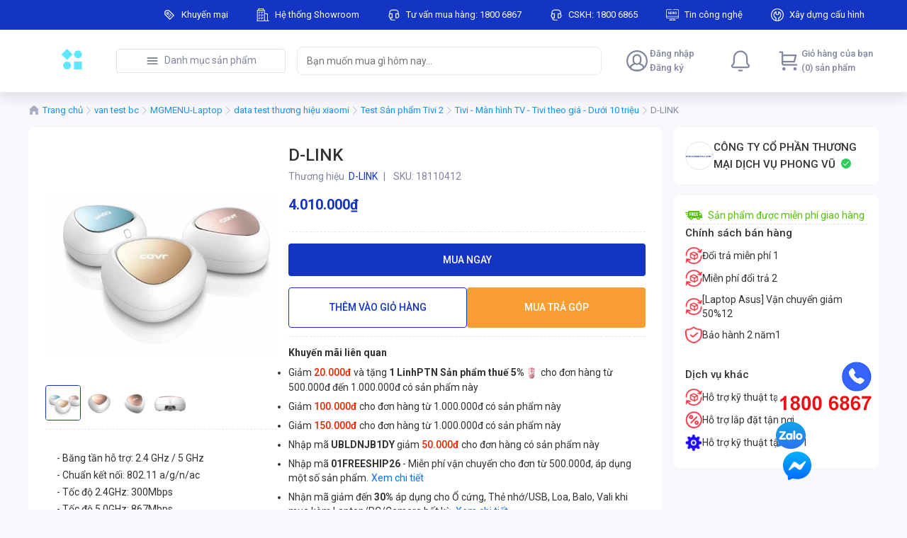

--- FILE ---
content_type: text/html; charset=utf-8
request_url: https://phongvu.stag.teko.vn/thiet-bi-mang-d-link-covr-c1203--s18110412
body_size: 113034
content:
<!DOCTYPE html><html lang="vi"><head><meta charSet="utf-8"/><link rel="shortcut icon" href="https://shopfront-cdn.tekoapis.com/static/phongvu/logo-full.svg=w16"/><link rel="apple-touch-icon" sizes="180x180" href="https://shopfront-cdn.tekoapis.com/static/phongvu/logo-full.svg=w180"/><link rel="icon" type="image/png" sizes="32x32" href="https://shopfront-cdn.tekoapis.com/static/phongvu/logo-full.svg=w32"/><link rel="icon" type="image/png" sizes="16x16" href="https://shopfront-cdn.tekoapis.com/static/phongvu/logo-full.svg=w16"/><meta name="msapplication-TileColor" content="#1435C3"/><meta name="theme-color" content="#1435C3"/><meta name="viewport" content="width=device-width, initial-scale=1, maximum-scale=1.0, shrink-to-fit=no"/><script type="application/ld+json">{"@context":"https://schema.org","@type":"WebSite","name":"Phong Vũ","alternateName":"CÔNG TY CỔ PHẦN THƯƠNG MẠI - DỊCH VỤ PHONG VŨ","url":"https://phongvu.vn/","potentialAction":[{"@type":"SearchAction","target":"https://phongvu.vn/search?router=productListing&query={search_term_string}","query-input":"required name=search_term_string"}]}</script><script type="application/ld+json">{"@context":"https://schema.org","@type":"Organization","name":"PhongVu.dev.teko.vn","alternateName":"Phong Vũ","url":"https://phongvu.dev.teko.vn/","logo":"https://shopfront-cdn.tekoapis.com/static/phongvu/logo-full.svg","sameAs":["https://www.facebook.com/phongvuvietnamdev","https://www.youtube.com/@phongvuofficialdev","https://www.linkedin.com/company/phong-vu/dev"]}</script><script type="application/ld+json">{"@context":"https://schema.org","@type":"BreadcrumbList","itemListElement":[{"@type":"ListItem","position":1,"item":{"name":"Trang chủ","@id":"https://phongvu.stag.teko.vn/thiet-bi-mang-d-link-covr-c1203--s18110412"}},{"@type":"ListItem","position":2,"item":{"name":"Trang chủ","@id":"https://phongvu.stag.teko.vn/"}},{"@type":"ListItem","position":3,"item":{"name":"van test bc","@id":"https://phongvu.stag.teko.vn/c/van-test-bc1-1"}},{"@type":"ListItem","position":4,"item":{"name":"MGMENU-Laptop","@id":"https://phongvu.stag.teko.vn/c/laptop"}},{"@type":"ListItem","position":5,"item":{"name":"data test thương hiệu xiaomi","@id":"https://phongvu.stag.teko.vn/c/data-test-thuong-hieu-xiaomi"}},{"@type":"ListItem","position":6,"item":{"name":"Test Sản phẩm Tivi 2","@id":"https://phongvu.stag.teko.vn/c/test-san-pham-tivi1"}},{"@type":"ListItem","position":7,"item":{"name":"Tivi - Màn hình TV - Tivi theo giá - Dưới 10 triệu","@id":"https://phongvu.stag.teko.vn/c/tivi-man-hinh-tv-tivi-theo-gia-duoi-10-trieu-5674"}},{"@type":"ListItem","position":8,"item":{"name":"D-LINK","@id":"https://phongvu.stag.teko.vn/thiet-bi-mang-d-link-covr-c1203--s18110412"}}]}</script><title>Bộ phát Wifi Mesh - D-Link COVR-C1203 tại Phongvu.vn</title><meta name="title" content="Bộ phát Wifi Mesh - D-Link COVR-C1203 tại Phongvu.vn"/><meta property="og:title" content="Bộ phát Wifi Mesh - D-Link COVR-C1203 tại Phongvu.vn"/><meta name="description" content="giá tốt, chính hãng phân phối và giao hàng toàn quốc tại Phong Vũ"/><meta name="keywords" content="Thiết bị mạng/ router/ modem/ wifi mesh/ mesh wifi/"/><meta property="og:description" content="giá tốt, chính hãng phân phối và giao hàng toàn quốc tại Phong Vũ"/><meta name="image" content="https://lh3.googleusercontent.com/uIorJPQgpdx3weyRBU-9zcUO6TU3X0mrNGW4kdO0yRss4eS6JaQnSYvvNyDVXI4W3Fwv-gWd0zz7OhCSkf8"/><meta property="og:image" content="https://lh3.googleusercontent.com/uIorJPQgpdx3weyRBU-9zcUO6TU3X0mrNGW4kdO0yRss4eS6JaQnSYvvNyDVXI4W3Fwv-gWd0zz7OhCSkf8"/><meta name="robots" content="index, follow"/><link rel="canonical" href="https://phongvu.stag.teko.vn/thiet-bi-mang-d-link-covr-c1203--s18110412"/><script type="application/ld+json">{"@context":"https://schema.org","@type":"FAQPage","mainEntity":[{"@type":"Question","name":"Bạn bán những loại laptop và PC nào?","acceptedAnswer":{"@type":"Answer","text":"Chúng tôi cung cấp nhiều loại laptop và PC, bao gồm các mẫu từ các thương hiệu hàng đầu như Dell, HP, Lenovo, Apple, ASUS, và nhiều hơn nữa. Kho hàng của chúng tôi bao gồm laptop chơi game, laptop doanh nhân, ultrabooks, máy tính để bàn, và PC tất cả trong một."}},{"@type":"Question","name":"Làm sao để đặt hàng?","acceptedAnswer":{"@type":"Answer","text":"Để đặt hàng, bạn chỉ cần thêm sản phẩm mong muốn vào giỏ hàng hoặc mua ngay và tiến hành thanh toán. Làm theo hướng dẫn để nhập thông tin giao hàng và chi tiết thanh toán của bạn."}},{"@type":"Question","name":"Các tùy chọn vận chuyển của bạn là gì?","acceptedAnswer":{"@type":"Answer","text":"Chúng tôi cung cấp các tùy chọn vận chuyển tiêu chuẩn và vận chuyển nhanh. Các phương thức vận chuyển có sẵn và chi phí sẽ hiển thị tại bước thanh toán dựa trên địa điểm của bạn."}}]}</script><meta name="next-head-count" content="22"/><link rel="preconnect" href="https://fonts.gstatic.com" crossorigin="true"/><style data-emotion="css-global 1mf4vsg">*,*::before,*::after{box-sizing:border-box;}body{margin:0;font-size:0.875rem;line-height:1.25rem;-webkit-text-size-adjust:100%;-webkit-tap-highlight-color:rgba(0, 0, 0, 0);}[tabindex='-1']:focus:not(:focus-visible){outline:0!important;}hr{margin:1rem 0;color:inherit;background-color:currentColor;border:0;opacity:0.25;}hr:not([size]){height:1px;}h1,h2,h3,h4,h5,h6{margin-top:0;margin-bottom:0.5rem;font-weight:500;line-height:1.3;}h1{font-size:calc(1.375rem + 1.5vw);}@media (min-width: 1200px){h1{font-size:2.5rem;}}h2{font-size:calc(1.325rem + 0.9vw);}@media (min-width: 1200px){h2{font-size:2rem;}}h3{font-size:calc(1.3rem + 0.6vw);}@media (min-width: 1200px){h3{font-size:1.75rem;}}h4{font-size:calc(1.275rem + 0.3vw);}@media (min-width: 1200px){h4{font-size:1.5rem;}}h5{font-size:1.25rem;}h6{font-size:1rem;}p{margin-top:0;margin-bottom:1rem;}abbr[title],abbr[data-original-title]{-webkit-text-decoration:underline;text-decoration:underline;-webkit-text-decoration:underline dotted;-webkit-text-decoration:underline dotted;text-decoration:underline dotted;cursor:help;-webkit-text-decoration-skip-ink:none;text-decoration-skip-ink:none;}address{margin-bottom:1rem;font-style:normal;line-height:inherit;}ol,ul{padding-left:2rem;}ol,ul,dl{margin-top:0;margin-bottom:1rem;}ol ol,ul ul,ol ul,ul ol{margin-bottom:0;}dt{font-weight:700;}dd{margin-bottom:0.5rem;margin-left:0;}blockquote{margin:0 0 1rem;}b,strong{font-weight:bolder;}small{font-size:0.875em;}mark{padding:0.2em;background-color:#fcf8e3;}sub,sup{position:relative;font-size:0.75em;line-height:0;vertical-align:baseline;}sub{bottom:-0.25em;}sup{top:-0.5em;}a{color:#0d6efd;-webkit-text-decoration:underline;text-decoration:underline;}a:hover{color:#024dbc;}a:not([href]),a:not([href]):hover{color:inherit;-webkit-text-decoration:none;text-decoration:none;}pre,code,kbd,samp{font-family:SFMono-Regular,Menlo,Monaco,Consolas,'Liberation Mono','Courier New',monospace;font-size:1em;}pre{display:block;margin-top:0;margin-bottom:1rem;overflow:auto;font-size:0.875em;}pre code{font-size:inherit;color:inherit;word-break:normal;}code{font-size:0.875em;color:#d63384;word-wrap:break-word;}a>code{color:inherit;}kbd{padding:0.2rem 0.4rem;font-size:0.875em;color:#fff;background-color:#212529;border-radius:0.2rem;}kbd kbd{padding:0;font-size:1em;font-weight:700;}figure{margin:0 0 1rem;}img,svg{vertical-align:middle;}table{caption-side:bottom;border-collapse:collapse;}caption{padding-top:0.5rem;padding-bottom:0.5rem;color:#6c757d;text-align:left;}th{text-align:inherit;text-align:-webkit-match-parent;}label{display:inline-block;margin-bottom:0.5rem;}button{border-radius:0;}button:focus{outline:1px dotted;outline:5px auto -webkit-focus-ring-color;}input,button,select,optgroup,textarea{margin:0;font-family:inherit;font-size:inherit;line-height:inherit;}button,input{overflow:visible;}button,select{text-transform:none;}select{word-wrap:normal;}[list]::-webkit-calendar-picker-indicator{display:none;}button,[type='button'],[type='reset'],[type='submit']{-webkit-appearance:button;}button:not(:disabled),[type='button']:not(:disabled),[type='reset']:not(:disabled),[type='submit']:not(:disabled){cursor:pointer;}::-moz-focus-inner{padding:0;border-style:none;}input[type='date'],input[type='time'],input[type='datetime-local'],input[type='month']{-webkit-appearance:textfield;}textarea{resize:vertical;}fieldset{min-width:0;padding:0;margin:0;border:0;}legend{float:left;width:100%;padding:0;margin-bottom:0.5rem;font-size:calc(1.275rem + 0.3vw);line-height:inherit;white-space:normal;}@media (min-width: 1200px){legend{font-size:1.5rem;}}legend+*{clear:left;}::-webkit-datetime-edit-fields-wrapper,::-webkit-datetime-edit-text,::-webkit-datetime-edit-minute,::-webkit-datetime-edit-hour-field,::-webkit-datetime-edit-day-field,::-webkit-datetime-edit-month-field,::-webkit-datetime-edit-year-field{padding:0;}::-webkit-inner-spin-button{height:auto;}[type='search']{outline-offset:-2px;-webkit-appearance:textfield;}::-webkit-search-decoration{-webkit-appearance:none;}::-webkit-color-swatch-wrapper{padding:0;}::-webkit-file-upload-button{font:inherit;-webkit-appearance:button;}output{display:inline-block;}summary{display:-webkit-box;display:-webkit-list-item;display:-ms-list-itembox;display:list-item;cursor:pointer;}progress{vertical-align:baseline;}[hidden]{display:none!important;}body{background-color:#f8f8fc;font-family:'Roboto',sans-serif;line-height:1.25rem;color:#333333;padding-bottom:2px;}#nprogress{pointer-events:none;}#nprogress .bar{background:#29d;position:fixed;z-index:2000;top:0;left:0;width:100%;height:2px;}#nprogress .peg{display:block;position:absolute;right:0px;width:100px;height:100%;box-shadow:0 0 10px #29d,0 0 5px #29d;opacity:1;-webkit-transform:rotate(3deg) translate(0px, -4px);-ms-transform:rotate(3deg) translate(0px, -4px);-webkit-transform:rotate(3deg) translate(0px, -4px);-moz-transform:rotate(3deg) translate(0px, -4px);-ms-transform:rotate(3deg) translate(0px, -4px);transform:rotate(3deg) translate(0px, -4px);}#nprogress .spinner{display:block;position:fixed;z-index:1031;top:15px;right:15px;}#nprogress .spinner-icon{width:18px;height:18px;box-sizing:border-box;border:solid 2px transparent;border-top-color:#29d;border-left-color:#29d;border-radius:50%;-webkit-animation:nprogress-spinner 400ms linear infinite;-webkit-animation:nprogress-spinner 400ms linear infinite;animation:nprogress-spinner 400ms linear infinite;}.nprogress-custom-parent{overflow:hidden;position:relative;}.nprogress-custom-parent #nprogress .spinner,.nprogress-custom-parent #nprogress .bar{position:absolute;}@-webkit-keyframes nprogress-spinner{0%{-webkit-transform:rotate(0deg);}100%{-webkit-transform:rotate(360deg);}}@-webkit-keyframes nprogress-spinner{0%{-webkit-transform:rotate(0deg);-moz-transform:rotate(0deg);-ms-transform:rotate(0deg);transform:rotate(0deg);}100%{-webkit-transform:rotate(360deg);-moz-transform:rotate(360deg);-ms-transform:rotate(360deg);transform:rotate(360deg);}}@keyframes nprogress-spinner{0%{-webkit-transform:rotate(0deg);-moz-transform:rotate(0deg);-ms-transform:rotate(0deg);transform:rotate(0deg);}100%{-webkit-transform:rotate(360deg);-moz-transform:rotate(360deg);-ms-transform:rotate(360deg);transform:rotate(360deg);}}input[type='number']::-webkit-outer-spin-button,input[type='number']::-webkit-inner-spin-button{-webkit-appearance:none;margin:0;}input[type='number']{-moz-appearance:textfield;}.mo-chat-frame{margin-right:28px;margin-bottom:38px;}.highlight{font-weight:600;color:#eb1f3a;}</style><meta name="teko:version" content="6.714.0-0ccb1803"/><meta name="robots" content="noindex, nofollow"/><script>
              !function(f,b,e,v,n,t,s) {if(f.fbq)return;n=f.fbq=function()
              {n.callMethod? n.callMethod.apply(n,arguments):n.queue.push(arguments)}
              ; if(!f._fbq)f._fbq=n;n.push=n;n.loaded=!0;n.version='2.0'; n.queue=[];t=b.createElement(e);t.defer=!0; t.src=v;s=b.getElementsByTagName(e)[0]; s.parentNode.insertBefore(t,s)}(window, document,'script', 'https://connect.facebook.net/en_US/fbevents.js'); fbq('init', 1044512010304447); fbq('track', 'PageView');</script><noscript><img height='1' width='1' style='display:none' src="https://www.facebook.com/tr?id=1044512010304447&ev=PageView&noscript=1" /></noscript><link rel="preconnect" href="https://fonts.gstatic.com" crossorigin /><link rel="preload" href="https://shopfront-cdn.tekoapis.com/_next/static/css/4eed067a5567efdd.css" as="style"/><link rel="stylesheet" href="https://shopfront-cdn.tekoapis.com/_next/static/css/4eed067a5567efdd.css" data-n-g=""/><noscript data-n-css=""></noscript><script defer="" nomodule="" src="https://shopfront-cdn.tekoapis.com/_next/static/chunks/polyfills-c67a75d1b6f99dc8.js"></script><script defer="" src="https://shopfront-cdn.tekoapis.com/_next/static/chunks/9082.e66c07c371a223d4.js"></script><script defer="" src="https://shopfront-cdn.tekoapis.com/_next/static/chunks/10433-4096ea7790e14e4a.js"></script><script defer="" src="https://shopfront-cdn.tekoapis.com/_next/static/chunks/61431-4554e12eb1e35b45.js"></script><script defer="" src="https://shopfront-cdn.tekoapis.com/_next/static/chunks/34607.12d58cc9012757b0.js"></script><script defer="" src="https://shopfront-cdn.tekoapis.com/_next/static/chunks/16508-027c871b6ac1f203.js"></script><script defer="" src="https://shopfront-cdn.tekoapis.com/_next/static/chunks/60367.14156674f8ad2cf4.js"></script><script defer="" src="https://shopfront-cdn.tekoapis.com/_next/static/chunks/8916.8d3834c39bf69df7.js"></script><script defer="" src="https://shopfront-cdn.tekoapis.com/_next/static/chunks/1208.c7c7a9af75076021.js"></script><script defer="" src="https://shopfront-cdn.tekoapis.com/_next/static/chunks/54607.2f2c832be965221e.js"></script><script defer="" src="https://shopfront-cdn.tekoapis.com/_next/static/chunks/27477-12d33cb61d088a3c.js"></script><script defer="" src="https://shopfront-cdn.tekoapis.com/_next/static/chunks/64871.a53bfacd77a2272d.js"></script><script defer="" src="https://shopfront-cdn.tekoapis.com/_next/static/chunks/80710.75a9092fca5a74ab.js"></script><script defer="" src="https://shopfront-cdn.tekoapis.com/_next/static/chunks/20764.4e4a3a365015f9fe.js"></script><script defer="" src="https://shopfront-cdn.tekoapis.com/_next/static/chunks/68557.67cc76a62a657e43.js"></script><script defer="" src="https://shopfront-cdn.tekoapis.com/_next/static/chunks/10084.bfc8358a1aa0c896.js"></script><script defer="" src="https://shopfront-cdn.tekoapis.com/_next/static/chunks/52348.c598d9f8e180c0e1.js"></script><script defer="" src="https://shopfront-cdn.tekoapis.com/_next/static/chunks/70771.edf23f94264333bc.js"></script><script defer="" src="https://shopfront-cdn.tekoapis.com/_next/static/chunks/37544.711242b1dcfa31fd.js"></script><script defer="" src="https://shopfront-cdn.tekoapis.com/_next/static/chunks/83576-0eb65af97e5adfc1.js"></script><script defer="" src="https://shopfront-cdn.tekoapis.com/_next/static/chunks/45605.d5ca2d6a5a766bc0.js"></script><script defer="" src="https://shopfront-cdn.tekoapis.com/_next/static/chunks/19947.e1833b703bbf8e9d.js"></script><script defer="" src="https://shopfront-cdn.tekoapis.com/_next/static/chunks/63505.573b125c3b17c11d.js"></script><script defer="" src="https://shopfront-cdn.tekoapis.com/_next/static/chunks/63428-0b496d37e0bba962.js"></script><script defer="" src="https://shopfront-cdn.tekoapis.com/_next/static/chunks/3349.a987a45eda5bfd82.js"></script><script defer="" src="https://shopfront-cdn.tekoapis.com/_next/static/chunks/53594-bab1e47ff254f5a3.js"></script><script defer="" src="https://shopfront-cdn.tekoapis.com/_next/static/chunks/33572-f5d0421c5ec912c0.js"></script><script defer="" src="https://shopfront-cdn.tekoapis.com/_next/static/chunks/88099-0af6d9815ad31c79.js"></script><script defer="" src="https://shopfront-cdn.tekoapis.com/_next/static/chunks/50343-7e6c66a4c34806d5.js"></script><script defer="" src="https://shopfront-cdn.tekoapis.com/_next/static/chunks/67777-0b5a1243dbdcb730.js"></script><script defer="" src="https://shopfront-cdn.tekoapis.com/_next/static/chunks/85881.6de4b7275362a709.js"></script><script defer="" src="https://shopfront-cdn.tekoapis.com/_next/static/chunks/65458.574975a14bd3241d.js"></script><script src="https://shopfront-cdn.tekoapis.com/_next/static/chunks/webpack-55c4955be690e9c9.js" defer=""></script><script src="https://shopfront-cdn.tekoapis.com/_next/static/chunks/framework-a7d0c073d7411722.js" defer=""></script><script src="https://shopfront-cdn.tekoapis.com/_next/static/chunks/main-92eb6df3a21ec452.js" defer=""></script><script src="https://shopfront-cdn.tekoapis.com/_next/static/chunks/shared-2fb2387efd3024ea.js" defer=""></script><script src="https://shopfront-cdn.tekoapis.com/_next/static/chunks/pages/_app-7e9d6c1cf6fcd5db.js" defer=""></script><script src="https://shopfront-cdn.tekoapis.com/_next/static/chunks/41305-8638e1f918263291.js" defer=""></script><script src="https://shopfront-cdn.tekoapis.com/_next/static/chunks/19303-91e54520b734639f.js" defer=""></script><script src="https://shopfront-cdn.tekoapis.com/_next/static/chunks/90400-9675583126af2e80.js" defer=""></script><script src="https://shopfront-cdn.tekoapis.com/_next/static/chunks/29078-13789dc0d7a873ed.js" defer=""></script><script src="https://shopfront-cdn.tekoapis.com/_next/static/chunks/4545-5f6d9bf4ac3b61ec.js" defer=""></script><script src="https://shopfront-cdn.tekoapis.com/_next/static/chunks/66756-e49031af131e271a.js" defer=""></script><script src="https://shopfront-cdn.tekoapis.com/_next/static/chunks/3377-226bdb2af93cb82a.js" defer=""></script><script src="https://shopfront-cdn.tekoapis.com/_next/static/chunks/88837-0a280b7b7083c070.js" defer=""></script><script src="https://shopfront-cdn.tekoapis.com/_next/static/chunks/22859-b7f964dc1980fe4e.js" defer=""></script><script src="https://shopfront-cdn.tekoapis.com/_next/static/chunks/60085-0dbfb8af2bf50747.js" defer=""></script><script src="https://shopfront-cdn.tekoapis.com/_next/static/chunks/55890-595415e2d3fcf6ef.js" defer=""></script><script src="https://shopfront-cdn.tekoapis.com/_next/static/chunks/6174-78f3c3a4bebe30ea.js" defer=""></script><script src="https://shopfront-cdn.tekoapis.com/_next/static/chunks/55530-5423cad3c21ee88e.js" defer=""></script><script src="https://shopfront-cdn.tekoapis.com/_next/static/chunks/pages/phongvu/desktop/products/%5Bsku%5D-ec6223c60d50fe15.js" defer=""></script><script src="https://shopfront-cdn.tekoapis.com/_next/static/ED-iJCdoISNyZPZwKTMCC/_buildManifest.js" defer=""></script><script src="https://shopfront-cdn.tekoapis.com/_next/static/ED-iJCdoISNyZPZwKTMCC/_ssgManifest.js" defer=""></script><style data-emotion="css "></style><style data-href="https://fonts.googleapis.com/css2?family=Roboto:wght@400;500;700&display=swap">@font-face{font-family:'Roboto';font-style:normal;font-weight:400;font-stretch:normal;font-display:swap;src:url(https://fonts.gstatic.com/l/font?kit=KFOMCnqEu92Fr1ME7kSn66aGLdTylUAMQXC89YmC2DPNWubEbWmQ&skey=a0a0114a1dcab3ac&v=v50) format('woff')}@font-face{font-family:'Roboto';font-style:normal;font-weight:500;font-stretch:normal;font-display:swap;src:url(https://fonts.gstatic.com/l/font?kit=KFOMCnqEu92Fr1ME7kSn66aGLdTylUAMQXC89YmC2DPNWub2bWmQ&skey=a0a0114a1dcab3ac&v=v50) format('woff')}@font-face{font-family:'Roboto';font-style:normal;font-weight:700;font-stretch:normal;font-display:swap;src:url(https://fonts.gstatic.com/l/font?kit=KFOMCnqEu92Fr1ME7kSn66aGLdTylUAMQXC89YmC2DPNWuYjammQ&skey=a0a0114a1dcab3ac&v=v50) format('woff')}@font-face{font-family:'Roboto';font-style:normal;font-weight:400;font-stretch:100%;font-display:swap;src:url(https://fonts.gstatic.com/s/roboto/v50/KFO7CnqEu92Fr1ME7kSn66aGLdTylUAMa3GUBHMdazTgWw.woff2) format('woff2');unicode-range:U+0460-052F,U+1C80-1C8A,U+20B4,U+2DE0-2DFF,U+A640-A69F,U+FE2E-FE2F}@font-face{font-family:'Roboto';font-style:normal;font-weight:400;font-stretch:100%;font-display:swap;src:url(https://fonts.gstatic.com/s/roboto/v50/KFO7CnqEu92Fr1ME7kSn66aGLdTylUAMa3iUBHMdazTgWw.woff2) format('woff2');unicode-range:U+0301,U+0400-045F,U+0490-0491,U+04B0-04B1,U+2116}@font-face{font-family:'Roboto';font-style:normal;font-weight:400;font-stretch:100%;font-display:swap;src:url(https://fonts.gstatic.com/s/roboto/v50/KFO7CnqEu92Fr1ME7kSn66aGLdTylUAMa3CUBHMdazTgWw.woff2) format('woff2');unicode-range:U+1F00-1FFF}@font-face{font-family:'Roboto';font-style:normal;font-weight:400;font-stretch:100%;font-display:swap;src:url(https://fonts.gstatic.com/s/roboto/v50/KFO7CnqEu92Fr1ME7kSn66aGLdTylUAMa3-UBHMdazTgWw.woff2) format('woff2');unicode-range:U+0370-0377,U+037A-037F,U+0384-038A,U+038C,U+038E-03A1,U+03A3-03FF}@font-face{font-family:'Roboto';font-style:normal;font-weight:400;font-stretch:100%;font-display:swap;src:url(https://fonts.gstatic.com/s/roboto/v50/KFO7CnqEu92Fr1ME7kSn66aGLdTylUAMawCUBHMdazTgWw.woff2) format('woff2');unicode-range:U+0302-0303,U+0305,U+0307-0308,U+0310,U+0312,U+0315,U+031A,U+0326-0327,U+032C,U+032F-0330,U+0332-0333,U+0338,U+033A,U+0346,U+034D,U+0391-03A1,U+03A3-03A9,U+03B1-03C9,U+03D1,U+03D5-03D6,U+03F0-03F1,U+03F4-03F5,U+2016-2017,U+2034-2038,U+203C,U+2040,U+2043,U+2047,U+2050,U+2057,U+205F,U+2070-2071,U+2074-208E,U+2090-209C,U+20D0-20DC,U+20E1,U+20E5-20EF,U+2100-2112,U+2114-2115,U+2117-2121,U+2123-214F,U+2190,U+2192,U+2194-21AE,U+21B0-21E5,U+21F1-21F2,U+21F4-2211,U+2213-2214,U+2216-22FF,U+2308-230B,U+2310,U+2319,U+231C-2321,U+2336-237A,U+237C,U+2395,U+239B-23B7,U+23D0,U+23DC-23E1,U+2474-2475,U+25AF,U+25B3,U+25B7,U+25BD,U+25C1,U+25CA,U+25CC,U+25FB,U+266D-266F,U+27C0-27FF,U+2900-2AFF,U+2B0E-2B11,U+2B30-2B4C,U+2BFE,U+3030,U+FF5B,U+FF5D,U+1D400-1D7FF,U+1EE00-1EEFF}@font-face{font-family:'Roboto';font-style:normal;font-weight:400;font-stretch:100%;font-display:swap;src:url(https://fonts.gstatic.com/s/roboto/v50/KFO7CnqEu92Fr1ME7kSn66aGLdTylUAMaxKUBHMdazTgWw.woff2) format('woff2');unicode-range:U+0001-000C,U+000E-001F,U+007F-009F,U+20DD-20E0,U+20E2-20E4,U+2150-218F,U+2190,U+2192,U+2194-2199,U+21AF,U+21E6-21F0,U+21F3,U+2218-2219,U+2299,U+22C4-22C6,U+2300-243F,U+2440-244A,U+2460-24FF,U+25A0-27BF,U+2800-28FF,U+2921-2922,U+2981,U+29BF,U+29EB,U+2B00-2BFF,U+4DC0-4DFF,U+FFF9-FFFB,U+10140-1018E,U+10190-1019C,U+101A0,U+101D0-101FD,U+102E0-102FB,U+10E60-10E7E,U+1D2C0-1D2D3,U+1D2E0-1D37F,U+1F000-1F0FF,U+1F100-1F1AD,U+1F1E6-1F1FF,U+1F30D-1F30F,U+1F315,U+1F31C,U+1F31E,U+1F320-1F32C,U+1F336,U+1F378,U+1F37D,U+1F382,U+1F393-1F39F,U+1F3A7-1F3A8,U+1F3AC-1F3AF,U+1F3C2,U+1F3C4-1F3C6,U+1F3CA-1F3CE,U+1F3D4-1F3E0,U+1F3ED,U+1F3F1-1F3F3,U+1F3F5-1F3F7,U+1F408,U+1F415,U+1F41F,U+1F426,U+1F43F,U+1F441-1F442,U+1F444,U+1F446-1F449,U+1F44C-1F44E,U+1F453,U+1F46A,U+1F47D,U+1F4A3,U+1F4B0,U+1F4B3,U+1F4B9,U+1F4BB,U+1F4BF,U+1F4C8-1F4CB,U+1F4D6,U+1F4DA,U+1F4DF,U+1F4E3-1F4E6,U+1F4EA-1F4ED,U+1F4F7,U+1F4F9-1F4FB,U+1F4FD-1F4FE,U+1F503,U+1F507-1F50B,U+1F50D,U+1F512-1F513,U+1F53E-1F54A,U+1F54F-1F5FA,U+1F610,U+1F650-1F67F,U+1F687,U+1F68D,U+1F691,U+1F694,U+1F698,U+1F6AD,U+1F6B2,U+1F6B9-1F6BA,U+1F6BC,U+1F6C6-1F6CF,U+1F6D3-1F6D7,U+1F6E0-1F6EA,U+1F6F0-1F6F3,U+1F6F7-1F6FC,U+1F700-1F7FF,U+1F800-1F80B,U+1F810-1F847,U+1F850-1F859,U+1F860-1F887,U+1F890-1F8AD,U+1F8B0-1F8BB,U+1F8C0-1F8C1,U+1F900-1F90B,U+1F93B,U+1F946,U+1F984,U+1F996,U+1F9E9,U+1FA00-1FA6F,U+1FA70-1FA7C,U+1FA80-1FA89,U+1FA8F-1FAC6,U+1FACE-1FADC,U+1FADF-1FAE9,U+1FAF0-1FAF8,U+1FB00-1FBFF}@font-face{font-family:'Roboto';font-style:normal;font-weight:400;font-stretch:100%;font-display:swap;src:url(https://fonts.gstatic.com/s/roboto/v50/KFO7CnqEu92Fr1ME7kSn66aGLdTylUAMa3OUBHMdazTgWw.woff2) format('woff2');unicode-range:U+0102-0103,U+0110-0111,U+0128-0129,U+0168-0169,U+01A0-01A1,U+01AF-01B0,U+0300-0301,U+0303-0304,U+0308-0309,U+0323,U+0329,U+1EA0-1EF9,U+20AB}@font-face{font-family:'Roboto';font-style:normal;font-weight:400;font-stretch:100%;font-display:swap;src:url(https://fonts.gstatic.com/s/roboto/v50/KFO7CnqEu92Fr1ME7kSn66aGLdTylUAMa3KUBHMdazTgWw.woff2) format('woff2');unicode-range:U+0100-02BA,U+02BD-02C5,U+02C7-02CC,U+02CE-02D7,U+02DD-02FF,U+0304,U+0308,U+0329,U+1D00-1DBF,U+1E00-1E9F,U+1EF2-1EFF,U+2020,U+20A0-20AB,U+20AD-20C0,U+2113,U+2C60-2C7F,U+A720-A7FF}@font-face{font-family:'Roboto';font-style:normal;font-weight:400;font-stretch:100%;font-display:swap;src:url(https://fonts.gstatic.com/s/roboto/v50/KFO7CnqEu92Fr1ME7kSn66aGLdTylUAMa3yUBHMdazQ.woff2) format('woff2');unicode-range:U+0000-00FF,U+0131,U+0152-0153,U+02BB-02BC,U+02C6,U+02DA,U+02DC,U+0304,U+0308,U+0329,U+2000-206F,U+20AC,U+2122,U+2191,U+2193,U+2212,U+2215,U+FEFF,U+FFFD}@font-face{font-family:'Roboto';font-style:normal;font-weight:500;font-stretch:100%;font-display:swap;src:url(https://fonts.gstatic.com/s/roboto/v50/KFO7CnqEu92Fr1ME7kSn66aGLdTylUAMa3GUBHMdazTgWw.woff2) format('woff2');unicode-range:U+0460-052F,U+1C80-1C8A,U+20B4,U+2DE0-2DFF,U+A640-A69F,U+FE2E-FE2F}@font-face{font-family:'Roboto';font-style:normal;font-weight:500;font-stretch:100%;font-display:swap;src:url(https://fonts.gstatic.com/s/roboto/v50/KFO7CnqEu92Fr1ME7kSn66aGLdTylUAMa3iUBHMdazTgWw.woff2) format('woff2');unicode-range:U+0301,U+0400-045F,U+0490-0491,U+04B0-04B1,U+2116}@font-face{font-family:'Roboto';font-style:normal;font-weight:500;font-stretch:100%;font-display:swap;src:url(https://fonts.gstatic.com/s/roboto/v50/KFO7CnqEu92Fr1ME7kSn66aGLdTylUAMa3CUBHMdazTgWw.woff2) format('woff2');unicode-range:U+1F00-1FFF}@font-face{font-family:'Roboto';font-style:normal;font-weight:500;font-stretch:100%;font-display:swap;src:url(https://fonts.gstatic.com/s/roboto/v50/KFO7CnqEu92Fr1ME7kSn66aGLdTylUAMa3-UBHMdazTgWw.woff2) format('woff2');unicode-range:U+0370-0377,U+037A-037F,U+0384-038A,U+038C,U+038E-03A1,U+03A3-03FF}@font-face{font-family:'Roboto';font-style:normal;font-weight:500;font-stretch:100%;font-display:swap;src:url(https://fonts.gstatic.com/s/roboto/v50/KFO7CnqEu92Fr1ME7kSn66aGLdTylUAMawCUBHMdazTgWw.woff2) format('woff2');unicode-range:U+0302-0303,U+0305,U+0307-0308,U+0310,U+0312,U+0315,U+031A,U+0326-0327,U+032C,U+032F-0330,U+0332-0333,U+0338,U+033A,U+0346,U+034D,U+0391-03A1,U+03A3-03A9,U+03B1-03C9,U+03D1,U+03D5-03D6,U+03F0-03F1,U+03F4-03F5,U+2016-2017,U+2034-2038,U+203C,U+2040,U+2043,U+2047,U+2050,U+2057,U+205F,U+2070-2071,U+2074-208E,U+2090-209C,U+20D0-20DC,U+20E1,U+20E5-20EF,U+2100-2112,U+2114-2115,U+2117-2121,U+2123-214F,U+2190,U+2192,U+2194-21AE,U+21B0-21E5,U+21F1-21F2,U+21F4-2211,U+2213-2214,U+2216-22FF,U+2308-230B,U+2310,U+2319,U+231C-2321,U+2336-237A,U+237C,U+2395,U+239B-23B7,U+23D0,U+23DC-23E1,U+2474-2475,U+25AF,U+25B3,U+25B7,U+25BD,U+25C1,U+25CA,U+25CC,U+25FB,U+266D-266F,U+27C0-27FF,U+2900-2AFF,U+2B0E-2B11,U+2B30-2B4C,U+2BFE,U+3030,U+FF5B,U+FF5D,U+1D400-1D7FF,U+1EE00-1EEFF}@font-face{font-family:'Roboto';font-style:normal;font-weight:500;font-stretch:100%;font-display:swap;src:url(https://fonts.gstatic.com/s/roboto/v50/KFO7CnqEu92Fr1ME7kSn66aGLdTylUAMaxKUBHMdazTgWw.woff2) format('woff2');unicode-range:U+0001-000C,U+000E-001F,U+007F-009F,U+20DD-20E0,U+20E2-20E4,U+2150-218F,U+2190,U+2192,U+2194-2199,U+21AF,U+21E6-21F0,U+21F3,U+2218-2219,U+2299,U+22C4-22C6,U+2300-243F,U+2440-244A,U+2460-24FF,U+25A0-27BF,U+2800-28FF,U+2921-2922,U+2981,U+29BF,U+29EB,U+2B00-2BFF,U+4DC0-4DFF,U+FFF9-FFFB,U+10140-1018E,U+10190-1019C,U+101A0,U+101D0-101FD,U+102E0-102FB,U+10E60-10E7E,U+1D2C0-1D2D3,U+1D2E0-1D37F,U+1F000-1F0FF,U+1F100-1F1AD,U+1F1E6-1F1FF,U+1F30D-1F30F,U+1F315,U+1F31C,U+1F31E,U+1F320-1F32C,U+1F336,U+1F378,U+1F37D,U+1F382,U+1F393-1F39F,U+1F3A7-1F3A8,U+1F3AC-1F3AF,U+1F3C2,U+1F3C4-1F3C6,U+1F3CA-1F3CE,U+1F3D4-1F3E0,U+1F3ED,U+1F3F1-1F3F3,U+1F3F5-1F3F7,U+1F408,U+1F415,U+1F41F,U+1F426,U+1F43F,U+1F441-1F442,U+1F444,U+1F446-1F449,U+1F44C-1F44E,U+1F453,U+1F46A,U+1F47D,U+1F4A3,U+1F4B0,U+1F4B3,U+1F4B9,U+1F4BB,U+1F4BF,U+1F4C8-1F4CB,U+1F4D6,U+1F4DA,U+1F4DF,U+1F4E3-1F4E6,U+1F4EA-1F4ED,U+1F4F7,U+1F4F9-1F4FB,U+1F4FD-1F4FE,U+1F503,U+1F507-1F50B,U+1F50D,U+1F512-1F513,U+1F53E-1F54A,U+1F54F-1F5FA,U+1F610,U+1F650-1F67F,U+1F687,U+1F68D,U+1F691,U+1F694,U+1F698,U+1F6AD,U+1F6B2,U+1F6B9-1F6BA,U+1F6BC,U+1F6C6-1F6CF,U+1F6D3-1F6D7,U+1F6E0-1F6EA,U+1F6F0-1F6F3,U+1F6F7-1F6FC,U+1F700-1F7FF,U+1F800-1F80B,U+1F810-1F847,U+1F850-1F859,U+1F860-1F887,U+1F890-1F8AD,U+1F8B0-1F8BB,U+1F8C0-1F8C1,U+1F900-1F90B,U+1F93B,U+1F946,U+1F984,U+1F996,U+1F9E9,U+1FA00-1FA6F,U+1FA70-1FA7C,U+1FA80-1FA89,U+1FA8F-1FAC6,U+1FACE-1FADC,U+1FADF-1FAE9,U+1FAF0-1FAF8,U+1FB00-1FBFF}@font-face{font-family:'Roboto';font-style:normal;font-weight:500;font-stretch:100%;font-display:swap;src:url(https://fonts.gstatic.com/s/roboto/v50/KFO7CnqEu92Fr1ME7kSn66aGLdTylUAMa3OUBHMdazTgWw.woff2) format('woff2');unicode-range:U+0102-0103,U+0110-0111,U+0128-0129,U+0168-0169,U+01A0-01A1,U+01AF-01B0,U+0300-0301,U+0303-0304,U+0308-0309,U+0323,U+0329,U+1EA0-1EF9,U+20AB}@font-face{font-family:'Roboto';font-style:normal;font-weight:500;font-stretch:100%;font-display:swap;src:url(https://fonts.gstatic.com/s/roboto/v50/KFO7CnqEu92Fr1ME7kSn66aGLdTylUAMa3KUBHMdazTgWw.woff2) format('woff2');unicode-range:U+0100-02BA,U+02BD-02C5,U+02C7-02CC,U+02CE-02D7,U+02DD-02FF,U+0304,U+0308,U+0329,U+1D00-1DBF,U+1E00-1E9F,U+1EF2-1EFF,U+2020,U+20A0-20AB,U+20AD-20C0,U+2113,U+2C60-2C7F,U+A720-A7FF}@font-face{font-family:'Roboto';font-style:normal;font-weight:500;font-stretch:100%;font-display:swap;src:url(https://fonts.gstatic.com/s/roboto/v50/KFO7CnqEu92Fr1ME7kSn66aGLdTylUAMa3yUBHMdazQ.woff2) format('woff2');unicode-range:U+0000-00FF,U+0131,U+0152-0153,U+02BB-02BC,U+02C6,U+02DA,U+02DC,U+0304,U+0308,U+0329,U+2000-206F,U+20AC,U+2122,U+2191,U+2193,U+2212,U+2215,U+FEFF,U+FFFD}@font-face{font-family:'Roboto';font-style:normal;font-weight:700;font-stretch:100%;font-display:swap;src:url(https://fonts.gstatic.com/s/roboto/v50/KFO7CnqEu92Fr1ME7kSn66aGLdTylUAMa3GUBHMdazTgWw.woff2) format('woff2');unicode-range:U+0460-052F,U+1C80-1C8A,U+20B4,U+2DE0-2DFF,U+A640-A69F,U+FE2E-FE2F}@font-face{font-family:'Roboto';font-style:normal;font-weight:700;font-stretch:100%;font-display:swap;src:url(https://fonts.gstatic.com/s/roboto/v50/KFO7CnqEu92Fr1ME7kSn66aGLdTylUAMa3iUBHMdazTgWw.woff2) format('woff2');unicode-range:U+0301,U+0400-045F,U+0490-0491,U+04B0-04B1,U+2116}@font-face{font-family:'Roboto';font-style:normal;font-weight:700;font-stretch:100%;font-display:swap;src:url(https://fonts.gstatic.com/s/roboto/v50/KFO7CnqEu92Fr1ME7kSn66aGLdTylUAMa3CUBHMdazTgWw.woff2) format('woff2');unicode-range:U+1F00-1FFF}@font-face{font-family:'Roboto';font-style:normal;font-weight:700;font-stretch:100%;font-display:swap;src:url(https://fonts.gstatic.com/s/roboto/v50/KFO7CnqEu92Fr1ME7kSn66aGLdTylUAMa3-UBHMdazTgWw.woff2) format('woff2');unicode-range:U+0370-0377,U+037A-037F,U+0384-038A,U+038C,U+038E-03A1,U+03A3-03FF}@font-face{font-family:'Roboto';font-style:normal;font-weight:700;font-stretch:100%;font-display:swap;src:url(https://fonts.gstatic.com/s/roboto/v50/KFO7CnqEu92Fr1ME7kSn66aGLdTylUAMawCUBHMdazTgWw.woff2) format('woff2');unicode-range:U+0302-0303,U+0305,U+0307-0308,U+0310,U+0312,U+0315,U+031A,U+0326-0327,U+032C,U+032F-0330,U+0332-0333,U+0338,U+033A,U+0346,U+034D,U+0391-03A1,U+03A3-03A9,U+03B1-03C9,U+03D1,U+03D5-03D6,U+03F0-03F1,U+03F4-03F5,U+2016-2017,U+2034-2038,U+203C,U+2040,U+2043,U+2047,U+2050,U+2057,U+205F,U+2070-2071,U+2074-208E,U+2090-209C,U+20D0-20DC,U+20E1,U+20E5-20EF,U+2100-2112,U+2114-2115,U+2117-2121,U+2123-214F,U+2190,U+2192,U+2194-21AE,U+21B0-21E5,U+21F1-21F2,U+21F4-2211,U+2213-2214,U+2216-22FF,U+2308-230B,U+2310,U+2319,U+231C-2321,U+2336-237A,U+237C,U+2395,U+239B-23B7,U+23D0,U+23DC-23E1,U+2474-2475,U+25AF,U+25B3,U+25B7,U+25BD,U+25C1,U+25CA,U+25CC,U+25FB,U+266D-266F,U+27C0-27FF,U+2900-2AFF,U+2B0E-2B11,U+2B30-2B4C,U+2BFE,U+3030,U+FF5B,U+FF5D,U+1D400-1D7FF,U+1EE00-1EEFF}@font-face{font-family:'Roboto';font-style:normal;font-weight:700;font-stretch:100%;font-display:swap;src:url(https://fonts.gstatic.com/s/roboto/v50/KFO7CnqEu92Fr1ME7kSn66aGLdTylUAMaxKUBHMdazTgWw.woff2) format('woff2');unicode-range:U+0001-000C,U+000E-001F,U+007F-009F,U+20DD-20E0,U+20E2-20E4,U+2150-218F,U+2190,U+2192,U+2194-2199,U+21AF,U+21E6-21F0,U+21F3,U+2218-2219,U+2299,U+22C4-22C6,U+2300-243F,U+2440-244A,U+2460-24FF,U+25A0-27BF,U+2800-28FF,U+2921-2922,U+2981,U+29BF,U+29EB,U+2B00-2BFF,U+4DC0-4DFF,U+FFF9-FFFB,U+10140-1018E,U+10190-1019C,U+101A0,U+101D0-101FD,U+102E0-102FB,U+10E60-10E7E,U+1D2C0-1D2D3,U+1D2E0-1D37F,U+1F000-1F0FF,U+1F100-1F1AD,U+1F1E6-1F1FF,U+1F30D-1F30F,U+1F315,U+1F31C,U+1F31E,U+1F320-1F32C,U+1F336,U+1F378,U+1F37D,U+1F382,U+1F393-1F39F,U+1F3A7-1F3A8,U+1F3AC-1F3AF,U+1F3C2,U+1F3C4-1F3C6,U+1F3CA-1F3CE,U+1F3D4-1F3E0,U+1F3ED,U+1F3F1-1F3F3,U+1F3F5-1F3F7,U+1F408,U+1F415,U+1F41F,U+1F426,U+1F43F,U+1F441-1F442,U+1F444,U+1F446-1F449,U+1F44C-1F44E,U+1F453,U+1F46A,U+1F47D,U+1F4A3,U+1F4B0,U+1F4B3,U+1F4B9,U+1F4BB,U+1F4BF,U+1F4C8-1F4CB,U+1F4D6,U+1F4DA,U+1F4DF,U+1F4E3-1F4E6,U+1F4EA-1F4ED,U+1F4F7,U+1F4F9-1F4FB,U+1F4FD-1F4FE,U+1F503,U+1F507-1F50B,U+1F50D,U+1F512-1F513,U+1F53E-1F54A,U+1F54F-1F5FA,U+1F610,U+1F650-1F67F,U+1F687,U+1F68D,U+1F691,U+1F694,U+1F698,U+1F6AD,U+1F6B2,U+1F6B9-1F6BA,U+1F6BC,U+1F6C6-1F6CF,U+1F6D3-1F6D7,U+1F6E0-1F6EA,U+1F6F0-1F6F3,U+1F6F7-1F6FC,U+1F700-1F7FF,U+1F800-1F80B,U+1F810-1F847,U+1F850-1F859,U+1F860-1F887,U+1F890-1F8AD,U+1F8B0-1F8BB,U+1F8C0-1F8C1,U+1F900-1F90B,U+1F93B,U+1F946,U+1F984,U+1F996,U+1F9E9,U+1FA00-1FA6F,U+1FA70-1FA7C,U+1FA80-1FA89,U+1FA8F-1FAC6,U+1FACE-1FADC,U+1FADF-1FAE9,U+1FAF0-1FAF8,U+1FB00-1FBFF}@font-face{font-family:'Roboto';font-style:normal;font-weight:700;font-stretch:100%;font-display:swap;src:url(https://fonts.gstatic.com/s/roboto/v50/KFO7CnqEu92Fr1ME7kSn66aGLdTylUAMa3OUBHMdazTgWw.woff2) format('woff2');unicode-range:U+0102-0103,U+0110-0111,U+0128-0129,U+0168-0169,U+01A0-01A1,U+01AF-01B0,U+0300-0301,U+0303-0304,U+0308-0309,U+0323,U+0329,U+1EA0-1EF9,U+20AB}@font-face{font-family:'Roboto';font-style:normal;font-weight:700;font-stretch:100%;font-display:swap;src:url(https://fonts.gstatic.com/s/roboto/v50/KFO7CnqEu92Fr1ME7kSn66aGLdTylUAMa3KUBHMdazTgWw.woff2) format('woff2');unicode-range:U+0100-02BA,U+02BD-02C5,U+02C7-02CC,U+02CE-02D7,U+02DD-02FF,U+0304,U+0308,U+0329,U+1D00-1DBF,U+1E00-1E9F,U+1EF2-1EFF,U+2020,U+20A0-20AB,U+20AD-20C0,U+2113,U+2C60-2C7F,U+A720-A7FF}@font-face{font-family:'Roboto';font-style:normal;font-weight:700;font-stretch:100%;font-display:swap;src:url(https://fonts.gstatic.com/s/roboto/v50/KFO7CnqEu92Fr1ME7kSn66aGLdTylUAMa3yUBHMdazQ.woff2) format('woff2');unicode-range:U+0000-00FF,U+0131,U+0152-0153,U+02BB-02BC,U+02C6,U+02DA,U+02DC,U+0304,U+0308,U+0329,U+2000-206F,U+20AC,U+2122,U+2191,U+2193,U+2212,U+2215,U+FEFF,U+FFFD}</style></head><body class="window-scaling-fix"><noscript><iframe src="https://www.googletagmanager.com/ns.html?id=GTM-TD259B2"
height="0" width="0" style="display:none;visibility:hidden"></iframe></noscript><div id="__next"><div style="display:contents"><style data-emotion="css cssveg">.css-cssveg{position:relative;}</style><div class="css-cssveg"><style data-emotion="css 27abj6">.css-27abj6{position:relative;-webkit-transition:opacity 0.3s;transition:opacity 0.3s;}.css-27abj6.loading-blur{clear:both;opacity:0.5;-webkit-user-select:none;-moz-user-select:none;-ms-user-select:none;user-select:none;pointer-events:none;}</style><div class=" css-27abj6"><style data-emotion="css buad4f">.css-buad4f{width:400px;}@media (max-width: 576px){.css-buad4f{width:80%;}}</style><div class="minWidthWrapper" style="min-width:945px"><div class="INLINE-HOME-TOP" style="min-height:0px;width:0px"></div><style data-emotion="css j61rme">.css-j61rme{background-color:#1435c3;height:42px;}@media print{.css-j61rme{display:none;}}</style><div class="css-j61rme"><style data-emotion="css uf1ume">.css-uf1ume{display:-webkit-box;display:-webkit-flex;display:-ms-flexbox;display:flex;-webkit-box-pack:justify;-webkit-justify-content:space-between;justify-content:space-between;}</style><style data-emotion="css rtd4hu">.css-rtd4hu{padding-right:16px;padding-left:16px;width:100%;margin-right:auto;margin-left:auto;border-style:none;border-width:1px;border-color:unset;opacity:1;max-width:1232px;display:-webkit-box;display:-webkit-flex;display:-ms-flexbox;display:flex;-webkit-box-pack:justify;-webkit-justify-content:space-between;justify-content:space-between;}@media (min-width: 1440px){.css-rtd4hu{width:1232px;}}.css-rtd4hu box-shadow:(p) =>{return(_a2 = p.theme) == null ? void 0 :_a2.shadow(p, props.shadow || "",props.shadowColor);}</style><div class="css-rtd4hu"><style data-emotion="css hoftqg">.css-hoftqg{display:-webkit-box;display:-webkit-flex;display:-ms-flexbox;display:flex;}.css-hoftqg .button-text{font-weight:500;}</style><div class="css-hoftqg"></div><div class="css-hoftqg"><style data-emotion="css cbrxda">.css-cbrxda{-webkit-text-decoration:none;text-decoration:none;color:unset;cursor:pointer;}.css-cbrxda:hover{color:unset;}</style><a target="_self" class="css-cbrxda" href="/p/promo"><style data-emotion="css 1252sqg">.css-1252sqg{padding:0rem 1.25rem;height:100%;background-color:transparent;display:-webkit-box;display:-webkit-flex;display:-ms-flexbox;display:flex;-webkit-box-pack:center;-ms-flex-pack:center;-webkit-justify-content:center;justify-content:center;-webkit-align-items:center;-webkit-box-align:center;-ms-flex-align:center;align-items:center;outline:none;border:none;height:42px;}.css-1252sqg:focus{outline:none;}</style><button data-content-region-name="taskbar" data-track-content="true" data-content-name="promotionLandingIcon" class="css-1252sqg"><style data-emotion="css ymxljd">.css-ymxljd path[stroke],.css-ymxljd rect[stroke],.css-ymxljd line{stroke:#FFFFFF;}.css-ymxljd path:not([stroke]),.css-ymxljd rect:not([stroke]){fill:#FFFFFF;}</style><svg fill="none" viewBox="0 0 24 24" size="18" class="css-ymxljd" color="white" height="18" width="18" xmlns="http://www.w3.org/2000/svg"><path fill-rule="evenodd" clip-rule="evenodd" d="M6.19499 3C5.99608 3 5.80532 3.07902 5.66466 3.21967L3.21967 5.66466C3.07902 5.80532 3 5.99608 3 6.19499V11.085C3 11.2839 3.07902 11.4747 3.21967 11.6153L12.3884 20.784C12.6813 21.0769 13.1562 21.0769 13.4491 20.784L17.1166 17.1166L20.784 13.4491C21.0769 13.1562 21.0769 12.6813 20.784 12.3884L11.6153 3.21967C11.4747 3.07902 11.2839 3 11.085 3H6.19499ZM4.5 6.50565L6.50565 4.5H10.7743L19.1931 12.9187L16.0559 16.0559L12.9187 19.1931L4.5 10.7743V6.50565ZM7.86186 9.2514C7.86186 8.65286 8.34707 8.16765 8.94561 8.16765C9.54415 8.16765 10.0294 8.65286 10.0294 9.2514C10.0294 9.84994 9.54415 10.3351 8.94561 10.3351C8.34707 10.3351 7.86186 9.84994 7.86186 9.2514ZM8.94561 6.66765C7.51865 6.66765 6.36186 7.82444 6.36186 9.2514C6.36186 10.6784 7.51865 11.8351 8.94561 11.8351C10.3726 11.8351 11.5294 10.6784 11.5294 9.2514C11.5294 7.82444 10.3726 6.66765 8.94561 6.66765ZM11.3097 12.9996C11.0168 12.7067 10.5419 12.7067 10.249 12.9996C9.95613 13.2925 9.95613 13.7674 10.249 14.0603L12.3884 16.1996C12.6813 16.4925 13.1562 16.4925 13.449 16.1996C13.7419 15.9067 13.7419 15.4319 13.449 15.139L11.3097 12.9996ZM12.694 10.5545C12.9869 10.2616 13.4618 10.2616 13.7547 10.5545L15.8941 12.6939C16.187 12.9868 16.187 13.4616 15.8941 13.7545C15.6012 14.0474 15.1263 14.0474 14.8334 13.7545L12.694 11.6151C12.4011 11.3223 12.4011 10.8474 12.694 10.5545Z" fill="#82869E"></path></svg><style data-emotion="css pxgno0">.css-pxgno0{width:0.5rem;}</style><span class="css-pxgno0"></span><style data-emotion="css 1nbecmk">.css-1nbecmk{margin:0;padding:0;border-style:none;border-width:1px;border-color:unset;opacity:1;color:#FFFFFF;font-weight:400;-webkit-text-decoration:unset;text-decoration:unset;font-size:13px;line-height:20px;overflow:hidden;display:-webkit-box;-webkit-box-orient:vertical;-webkit-line-clamp:unset;max-width:unset;min-width:unset;-webkit-transition:color 0.3s ease;transition:color 0.3s ease;}.css-1nbecmk box-shadow:(p) =>{return(_a2 = p.theme) == null ? void 0 :_a2.shadow(p, props.shadow || "",props.shadowColor);}</style><div type="body" color="white" class="css-1nbecmk">Khuyến mại</div></button></a><a target="_self" class="css-cbrxda" href="/contact"><button data-content-region-name="taskbar" data-track-content="true" data-content-name="showroomListURL" class="css-1252sqg"><svg fill="currentColor" version="1.1" viewBox="0 0 1024 1024" size="18" class="css-ymxljd" color="white" height="18" width="18" xmlns="http://www.w3.org/2000/svg"><title></title><g id="icomoon-ignore"></g><path d="M983.040 967.107h-66.847v-526.213c-0.045-14.262-10.403-26.091-24.005-28.422l-0.171-0.024-219.023-32.717v-231.823c-0.046-15.692-12.755-28.4-28.442-28.447h-64.004v-91.013c-0.046-15.688-12.749-28.394-28.431-28.447h-386.852c-15.692 0.046-28.4 12.755-28.447 28.442v91.027h-64c-15.692 0.046-28.4 12.755-28.447 28.442v819.204h-5.683c-15.711 0-28.447 12.736-28.447 28.447s12.736 28.447 28.447 28.447h944.353c15.711 0 28.447-12.736 28.447-28.447s-12.736-28.447-28.447-28.447v0zM193.71 56.893h329.953v62.577h-329.953zM101.263 176.353h514.847v790.753h-514.847zM672.993 967.107v-529.060l186.307 27.023v502.036zM303.217 250.307h-108.083c-15.692 0.046-28.4 12.755-28.447 28.442v108.087c0 15.711 12.736 28.447 28.447 28.447s28.447-12.736 28.447-28.447v0-79.636h79.647c15.711 0 28.447-12.736 28.447-28.447s-12.736-28.447-28.447-28.447v0zM520.817 250.307h-108.083c-15.692 0.046-28.4 12.755-28.447 28.442v108.087c0 15.711 12.736 28.447 28.447 28.447s28.447-12.736 28.447-28.447v0-79.636h79.647c15.711 0 28.447-12.736 28.447-28.447s-12.736-28.447-28.447-28.447v0zM303.217 489.247h-108.083c-15.692 0.046-28.4 12.755-28.447 28.442v108.087c0 15.711 12.736 28.447 28.447 28.447s28.447-12.736 28.447-28.447v0-79.636h79.647c15.711 0 28.447-12.736 28.447-28.447s-12.736-28.447-28.447-28.447v0zM520.817 489.247h-108.083c-15.692 0.046-28.4 12.755-28.447 28.442v108.087c0 15.711 12.736 28.447 28.447 28.447s28.447-12.736 28.447-28.447v0-79.636h79.647c15.711 0 28.447-12.736 28.447-28.447s-12.736-28.447-28.447-28.447v0zM303.217 728.177h-108.083c-15.692 0.046-28.4 12.755-28.447 28.442v108.087c0 15.711 12.736 28.447 28.447 28.447s28.447-12.736 28.447-28.447v0-79.636h79.647c15.711 0 28.447-12.736 28.447-28.447s-12.736-28.447-28.447-28.447v0zM520.817 728.177h-108.083c-15.692 0.046-28.4 12.755-28.447 28.442v108.087c0 15.711 12.736 28.447 28.447 28.447s28.447-12.736 28.447-28.447v0-79.636h79.647c15.711 0 28.447-12.736 28.447-28.447s-12.736-28.447-28.447-28.447v0z"></path></svg><span class="css-pxgno0"></span><div type="body" color="white" class="css-1nbecmk">Hệ thống Showroom</div></button></a><a target="_self" class="css-cbrxda" href="tel:18006867"><button data-content-region-name="taskbar" data-track-content="true" data-content-name="hotlineSupportURL" class="css-1252sqg"><svg fill="none" viewBox="0 0 24 24" size="18" class="css-ymxljd" color="white" height="18" width="18" xmlns="http://www.w3.org/2000/svg"><path fill-rule="evenodd" clip-rule="evenodd" d="M9.10969 2C5.82201 2 3.15654 4.66548 3.15654 7.95315V10.6102C2.43563 11.4495 2 12.541 2 13.7342C2 15.4741 2.92607 16.9975 4.31223 17.8384V18.7061C4.31223 20.7172 5.9417 22.3467 7.95286 22.3467H13.7341C14.1484 22.3467 14.4841 22.0109 14.4841 21.5967C14.4841 21.1825 14.1484 20.8467 13.7341 20.8467H7.95286C6.77012 20.8467 5.81223 19.8888 5.81223 18.7061V18.43C6.13004 18.4963 6.45939 18.5311 6.7969 18.5311H7.95315C8.68666 18.5311 9.28128 17.9365 9.28128 17.203V10.2655C9.28128 9.53197 8.68666 8.93735 7.95315 8.93735H6.7969C6.02771 8.93735 5.30084 9.11835 4.65654 9.44009V7.95315C4.65654 5.4939 6.65044 3.5 9.10969 3.5H14.891C17.3502 3.5 19.3441 5.4939 19.3441 7.95315V9.44007C18.6998 9.11835 17.973 8.93735 17.2038 8.93735H16.0475C15.314 8.93735 14.7194 9.53197 14.7194 10.2655V17.203C14.7194 17.9365 15.314 18.5311 16.0475 18.5311H17.2038C19.8532 18.5311 22.0007 16.3837 22.0007 13.7342C22.0007 12.5409 21.5651 11.4495 20.8441 10.6102V7.95315C20.8441 4.66548 18.1786 2 14.891 2H9.10969ZM3.5 13.7342C3.5 11.9133 4.9759 10.4374 6.7969 10.4374H7.78128V17.0311H6.7969C4.9759 17.0311 3.5 15.5552 3.5 13.7342ZM16.2194 17.0311H17.2038C19.0248 17.0311 20.5007 15.5552 20.5007 13.7342C20.5007 11.9133 19.0248 10.4374 17.2038 10.4374H16.2194V17.0311Z" fill="#82869E"></path></svg><span class="css-pxgno0"></span><div type="body" color="white" class="css-1nbecmk">Tư vấn mua hàng: 1800 6867</div></button></a><a target="_self" class="css-cbrxda" href="tel:18006865"><button data-content-region-name="taskbar" data-track-content="true" data-content-name="hotlineSupportURL" class="css-1252sqg"><svg fill="none" viewBox="0 0 24 24" size="18" class="css-ymxljd" color="white" height="18" width="18" xmlns="http://www.w3.org/2000/svg"><path fill-rule="evenodd" clip-rule="evenodd" d="M9.10969 2C5.82201 2 3.15654 4.66548 3.15654 7.95315V10.6102C2.43563 11.4495 2 12.541 2 13.7342C2 15.4741 2.92607 16.9975 4.31223 17.8384V18.7061C4.31223 20.7172 5.9417 22.3467 7.95286 22.3467H13.7341C14.1484 22.3467 14.4841 22.0109 14.4841 21.5967C14.4841 21.1825 14.1484 20.8467 13.7341 20.8467H7.95286C6.77012 20.8467 5.81223 19.8888 5.81223 18.7061V18.43C6.13004 18.4963 6.45939 18.5311 6.7969 18.5311H7.95315C8.68666 18.5311 9.28128 17.9365 9.28128 17.203V10.2655C9.28128 9.53197 8.68666 8.93735 7.95315 8.93735H6.7969C6.02771 8.93735 5.30084 9.11835 4.65654 9.44009V7.95315C4.65654 5.4939 6.65044 3.5 9.10969 3.5H14.891C17.3502 3.5 19.3441 5.4939 19.3441 7.95315V9.44007C18.6998 9.11835 17.973 8.93735 17.2038 8.93735H16.0475C15.314 8.93735 14.7194 9.53197 14.7194 10.2655V17.203C14.7194 17.9365 15.314 18.5311 16.0475 18.5311H17.2038C19.8532 18.5311 22.0007 16.3837 22.0007 13.7342C22.0007 12.5409 21.5651 11.4495 20.8441 10.6102V7.95315C20.8441 4.66548 18.1786 2 14.891 2H9.10969ZM3.5 13.7342C3.5 11.9133 4.9759 10.4374 6.7969 10.4374H7.78128V17.0311H6.7969C4.9759 17.0311 3.5 15.5552 3.5 13.7342ZM16.2194 17.0311H17.2038C19.0248 17.0311 20.5007 15.5552 20.5007 13.7342C20.5007 11.9133 19.0248 10.4374 17.2038 10.4374H16.2194V17.0311Z" fill="#82869E"></path></svg><span class="css-pxgno0"></span><div type="body" color="white" class="css-1nbecmk">CSKH: 1800 6865</div></button></a><a target="_blank" class="css-cbrxda" href="/cong-nghe"><button data-content-region-name="taskbar" data-track-content="true" data-content-name="techNewsURL" class="css-1252sqg"><svg fill="currentColor" id="Capa_1" enable-background="new 0 0 512 512" viewBox="0 0 512 512" size="18" class="css-ymxljd" color="white" height="18" width="18" xmlns="http://www.w3.org/2000/svg"><g><path d="m255.85 48.5c5.521 0 10-4.49 10-10 0-5.521-4.479-10-10-10-5.51 0-9.99 4.479-9.99 10-.001 5.51 4.48 10 9.99 10z"></path><path d="m508.069 59.04c-2.52-5.96-6.13-11.3-10.72-15.891-4.59-4.59-9.93-8.199-15.89-10.72-6.16-2.61-12.71-3.93-19.46-3.93h-161.14c-5.52 0-10 4.479-10 10 0 5.51 4.48 10 10 10h161.141c16.51.03 29.97 13.49 30 30v230h-472v-230c.03-16.51 13.49-29.97 30-30h160.859c5.511 0 9.99-4.49 9.99-10 0-5.521-4.479-10-9.99-10h-160.859c-6.75 0-13.3 1.319-19.46 3.93-5.96 2.521-11.3 6.13-15.891 10.72-4.589 4.591-8.199 9.931-10.719 15.891-2.611 6.16-3.93 12.71-3.93 19.46v270c0 27.57 22.43 50 50 50h166v25h-35c-27.57 0-50 22.43-50 50 0 5.522 4.478 10 10 10h230c5.522 0 10-4.478 10-10 0-27.57-22.43-50-50-50h-35v-25h166c27.57 0 50-22.43 50-50v-270c0-6.75-1.32-13.3-3.931-19.46zm-222.069 384.46h45c13.037 0 24.159 8.359 28.286 20h-206.572c4.127-11.641 15.249-20 28.286-20h45c5.522 0 10-4.478 10-10v-35h40v35c0 5.522 4.478 10 10 10zm206-95c0 16.542-13.458 30-30 30h-412c-16.542 0-30-13.458-30-30v-20h472z"></path><path d="m132 138.5v46.023l-31.485-51.118c-2.346-3.808-6.932-5.594-11.24-4.377-4.304 1.219-7.274 5.147-7.274 9.621v79.851c0 5.522 4.478 10 10 10s10-4.478 10-10v-44.547l29.642 48.124c2.711 4.393 7.677 6.451 12.353 5.124 4.863-1.38 8.006-5.854 8.006-11.397v-77.304c0-5.522-4.478-10-10-10s-10.002 4.478-10.002 10z"></path><path d="m182 128.5c-5.522 0-10 4.478-10 10v80c0 5.522 4.478 10 10 10h34c5.522 0 10-4.478 10-10s-4.478-10-10-10h-24v-20h24c5.522 0 10-4.478 10-10s-4.478-10-10-10h-24v-20h24c5.522 0 10-4.478 10-10s-4.478-10-10-10z"></path><path d="m401.465 208.5c-4.993 0-9.951-2.834-13.264-7.581-3.161-4.53-9.395-5.638-13.924-2.479-4.529 3.161-5.639 9.395-2.479 13.924 7.051 10.104 18.141 16.136 29.666 16.136 13.228 0 24.644-9.584 27.761-23.307 3.288-14.471-3.813-28.241-18.091-35.081-1.851-.887-13.94-6.589-16.003-8.235-1.182-.942-2.126-3.558-1.646-6.73.17-1.122.963-4.875 4.035-6.077 6.301-2.462 12.873 4.21 13.124 4.468 3.736 4.016 10.021 4.271 14.074.561 4.072-3.73 4.35-10.057.619-14.129-5.826-6.359-19.773-15.521-35.104-9.524-8.81 3.447-14.986 11.562-16.522 21.707-1.519 10.026 1.909 19.743 8.944 25.357 3.89 3.105 18.026 9.773 19.837 10.641 7.922 3.795 7.93 9.531 7.229 12.613-.871 3.843-3.989 7.736-8.256 7.736z"></path><path d="m253.988 128.704c-5.41 1.111-8.895 6.398-7.784 11.808 0 0 16.425 79.774 16.599 80.246 1.711 4.64 6.184 7.742 11.149 7.742h.083c4.997-.035 9.467-3.208 11.122-7.896.031-.09 15.844-49.281 15.844-49.281s15.774 49.298 15.824 49.435c1.711 4.64 6.184 7.742 11.149 7.742h.083c4.997-.035 9.467-3.208 11.122-7.896.15-.427.977-4.275.977-4.275l15.636-75.66c1.118-5.408-2.36-10.698-7.77-11.816-5.397-1.118-10.698 2.36-11.816 7.77l-9.933 48.062s-15.97-49.809-16.087-49.965c-1.1-2.571-3.257-4.672-6.128-5.595-5.256-1.691-10.89 1.203-12.58 6.461l-15.783 49.104-9.9-48.203c-1.111-5.41-6.4-8.891-11.807-7.783z"></path></g></svg><span class="css-pxgno0"></span><div type="body" color="white" class="css-1nbecmk">Tin công nghệ</div></button></a><a target="_self" class="css-cbrxda" href="/buildpc"><button data-content-region-name="taskbar" data-track-content="true" data-content-name="buildpcURL" class="css-1252sqg"><svg fill="currentColor" version="1.1" viewBox="0 0 1024 1024" size="18" class="css-ymxljd" color="white" height="18" width="18" xmlns="http://www.w3.org/2000/svg"><title></title><g id="icomoon-ignore"></g><path d="M512 0c-282.77 0-512 229.23-512 512s229.23 512 512 512c282.77 0 512-229.23 512-512v0c-0.355-282.627-229.374-511.645-511.967-512h-0.033zM580.27 765.952v184.658c-20.517 3.258-44.173 5.119-68.265 5.119s-47.748-1.861-70.834-5.448l2.569 0.329v-185.344c-0.086-14.194-8.683-26.36-20.941-31.657l-0.225-0.087c-88.406-36.411-149.506-121.894-149.506-221.647 0-80.881 40.168-152.381 101.643-195.638l0.759-0.506v128c0 0.052 0 0.113 0 0.174 0 7.666 2.568 14.733 6.89 20.387l-0.059-0.081c29.893 39.556 76.845 64.853 129.705 64.853s99.812-25.297 129.409-64.445l0.295-0.408c4.263-5.573 6.831-12.639 6.831-20.306 0-0.061 0-0.123 0-0.184v0.009-127.652c62.41 43.544 102.732 115.001 102.732 195.876 0 23.36-3.364 45.935-9.634 67.266l0.424-1.684c-20.088 71.942-71.751 128.874-138.712 155.775l-1.576 0.559c-12.683 5.383-21.431 17.702-21.504 32.073v0.009zM648.54 934.226v-146.084c77.952-38.514 135.984-107.365 159.237-190.72l0.507-2.129c7.177-24.776 11.305-53.236 11.305-82.66 0-128.341-78.537-238.338-190.172-284.555l-2.043-0.749c-3.777-1.636-8.175-2.587-12.796-2.587-7.099 0-13.673 2.246-19.050 6.066l0.102-0.069c-9.026 6.325-14.889 16.631-15.022 28.314v172.391c-17.177 18.096-41.406 29.354-68.265 29.354s-51.088-11.258-68.226-29.313l-0.039-0.041v-172.708c-0.133-11.703-5.996-22.009-14.91-28.26l-0.112-0.074c-5.35-3.663-11.962-5.85-19.085-5.85-4.56 0-8.911 0.896-12.886 2.522l0.227-0.082c-113.782 46.71-192.452 156.65-192.452 284.964 0 119.895 68.684 223.748 168.852 274.358l1.758 0.805v147.108c-179.783-59.423-307.22-225.938-307.22-422.218 0-245.071 198.669-443.74 443.74-443.74 245.068 0 443.736 198.665 443.74 443.732v0c-0.956 195.966-127.961 362.019-304.050 421.306l-3.15 0.92z"></path></svg><span class="css-pxgno0"></span><div type="body" color="white" class="css-1nbecmk">Xây dựng cấu hình</div></button></a></div></div></div><style data-emotion="css 1g0llvg">.css-1g0llvg{background-color:#fff;position:-webkit-sticky;position:sticky;top:0;z-index:1040;box-shadow:0 0.5rem 1rem 0 rgba(0, 0, 0, 0.1);}@media print{.css-1g0llvg{display:none;}}@media screen and (max-width: 767px){.css-1g0llvg{height:auto!important;}}</style><div id="mainNavigationBar" class="css-1g0llvg"><style data-emotion="css 19zpjax">.css-19zpjax{border-style:none;border-width:1px;border-color:unset;opacity:1;padding-right:0.5rem;padding-left:0.5rem;}.css-19zpjax.teko-row{display:-webkit-box;display:-webkit-flex;display:-ms-flexbox;display:flex;-webkit-box-flex-flow:row wrap;-webkit-flex-flow:row wrap;-ms-flex-flow:row wrap;flex-flow:row wrap;}@media (min-width: 1024px){.css-19zpjax.teko-row{-webkit-box-pack:center;-ms-flex-pack:center;-webkit-justify-content:center;justify-content:center;}}.css-19zpjax.teko-row:before,.css-19zpjax.teko-row:after{display:-webkit-box;display:-webkit-flex;display:-ms-flexbox;display:flex;}.css-19zpjax.teko-row-no-wrap{-webkit-box-flex-wrap:nowrap;-webkit-flex-wrap:nowrap;-ms-flex-wrap:nowrap;flex-wrap:nowrap;}.css-19zpjax.teko-row-start{-webkit-box-pack:start;-ms-flex-pack:start;-webkit-justify-content:flex-start;justify-content:flex-start;}.css-19zpjax.teko-row-center{-webkit-box-pack:center;-ms-flex-pack:center;-webkit-justify-content:center;justify-content:center;}.css-19zpjax.teko-row-end{-webkit-box-pack:end;-ms-flex-pack:end;-webkit-justify-content:flex-end;justify-content:flex-end;}.css-19zpjax.teko-row-space-between{-webkit-box-pack:justify;-webkit-justify-content:space-between;justify-content:space-between;}.css-19zpjax.teko-row-space-around{-webkit-box-pack:space-around;-ms-flex-pack:space-around;-webkit-justify-content:space-around;justify-content:space-around;}.css-19zpjax.teko-row-top{-webkit-align-items:flex-start;-webkit-box-align:flex-start;-ms-flex-align:flex-start;align-items:flex-start;}.css-19zpjax.teko-row-middle{-webkit-align-items:center;-webkit-box-align:center;-ms-flex-align:center;align-items:center;}.css-19zpjax.teko-row-baseline{-webkit-align-items:baseline;-webkit-box-align:baseline;-ms-flex-align:baseline;align-items:baseline;}.css-19zpjax.teko-row-bottom{-webkit-align-items:flex-end;-webkit-box-align:flex-end;-ms-flex-align:flex-end;align-items:flex-end;}.css-19zpjax box-shadow:(p) =>{return(_a2 = p.theme) == null ? void 0 :_a2.shadow(p, props.shadow || "",props.shadowColor);}</style><div class="teko-row teko-row-center css-19zpjax"><style data-emotion="css 3sgmap">.css-3sgmap{border-style:none;border-width:1px;border-color:unset;opacity:1;}.css-3sgmap.teko-row{display:-webkit-box;display:-webkit-flex;display:-ms-flexbox;display:flex;-webkit-box-flex-flow:row wrap;-webkit-flex-flow:row wrap;-ms-flex-flow:row wrap;flex-flow:row wrap;}@media (min-width: 1024px){.css-3sgmap.teko-row{-webkit-box-pack:center;-ms-flex-pack:center;-webkit-justify-content:center;justify-content:center;}}.css-3sgmap.teko-row:before,.css-3sgmap.teko-row:after{display:-webkit-box;display:-webkit-flex;display:-ms-flexbox;display:flex;}.css-3sgmap.teko-row-no-wrap{-webkit-box-flex-wrap:nowrap;-webkit-flex-wrap:nowrap;-ms-flex-wrap:nowrap;flex-wrap:nowrap;}.css-3sgmap.teko-row-start{-webkit-box-pack:start;-ms-flex-pack:start;-webkit-justify-content:flex-start;justify-content:flex-start;}.css-3sgmap.teko-row-center{-webkit-box-pack:center;-ms-flex-pack:center;-webkit-justify-content:center;justify-content:center;}.css-3sgmap.teko-row-end{-webkit-box-pack:end;-ms-flex-pack:end;-webkit-justify-content:flex-end;justify-content:flex-end;}.css-3sgmap.teko-row-space-between{-webkit-box-pack:justify;-webkit-justify-content:space-between;justify-content:space-between;}.css-3sgmap.teko-row-space-around{-webkit-box-pack:space-around;-ms-flex-pack:space-around;-webkit-justify-content:space-around;justify-content:space-around;}.css-3sgmap.teko-row-top{-webkit-align-items:flex-start;-webkit-box-align:flex-start;-ms-flex-align:flex-start;align-items:flex-start;}.css-3sgmap.teko-row-middle{-webkit-align-items:center;-webkit-box-align:center;-ms-flex-align:center;align-items:center;}.css-3sgmap.teko-row-baseline{-webkit-align-items:baseline;-webkit-box-align:baseline;-ms-flex-align:baseline;align-items:baseline;}.css-3sgmap.teko-row-bottom{-webkit-align-items:flex-end;-webkit-box-align:flex-end;-ms-flex-align:flex-end;align-items:flex-end;}.css-3sgmap box-shadow:(p) =>{return(_a2 = p.theme) == null ? void 0 :_a2.shadow(p, props.shadow || "",props.shadowColor);}</style><div class="teko-row teko-row-no-wrap teko-row-middle css-3sgmap" style="margin-left:-8px;margin-right:-8px;height:88px;min-width:0;width:75rem"><style data-emotion="css 388q1u">.css-388q1u{border-style:none;border-width:1px;border-color:unset;opacity:1;}.css-388q1u.teko-col{position:relative;max-width:100%;min-height:1px;}.css-388q1u box-shadow:(p) =>{return(_a2 = p.theme) == null ? void 0 :_a2.shadow(p, props.shadow || "",props.shadowColor);}.css-388q1u.teko-col-0{display:none;}.css-388q1u.teko-col-push-0{left:auto;}.css-388q1u.teko-col-pull-0{right:auto;}.css-388q1u.teko-col-push-0{left:auto;}.css-388q1u.teko-col-pull-0{right:auto;}.css-388q1u.teko-col-offset-0{margin-left:0;}.css-388q1u.teko-col-order-0{-webkit-order:0;-ms-flex-order:0;order:0;}.css-388q1u.teko-col-0\.5{display:block;-webkit-flex:0 0 4.16%;-ms-flex:0 0 4.16%;flex:0 0 4.16%;max-width:4.16%;}.css-388q1u.teko-col-push-0.5{left:4.16%;}.css-388q1u.teko-col-pull-0.5{right:4.16%;}.css-388q1u.teko-col-offset-0.5{margin-left:4.16%;}.css-388q1u.teko-col-order-0.5{-webkit-order:0.5;-ms-flex-order:0.5;order:0.5;}.css-388q1u.teko-col-1{display:block;-webkit-flex:0 0 8.33%;-ms-flex:0 0 8.33%;flex:0 0 8.33%;max-width:8.33%;}.css-388q1u.teko-col-push-1{left:8.33%;}.css-388q1u.teko-col-pull-1{right:8.33%;}.css-388q1u.teko-col-offset-1{margin-left:8.33%;}.css-388q1u.teko-col-order-1{-webkit-order:1;-ms-flex-order:1;order:1;}.css-388q1u.teko-col-1\.5{display:block;-webkit-flex:0 0 12.5%;-ms-flex:0 0 12.5%;flex:0 0 12.5%;max-width:12.5%;}.css-388q1u.teko-col-push-1.5{left:12.5%;}.css-388q1u.teko-col-pull-1.5{right:12.5%;}.css-388q1u.teko-col-offset-1.5{margin-left:12.5%;}.css-388q1u.teko-col-order-1.5{-webkit-order:1.5;-ms-flex-order:1.5;order:1.5;}.css-388q1u.teko-col-2{display:block;-webkit-flex:0 0 16.66%;-ms-flex:0 0 16.66%;flex:0 0 16.66%;max-width:16.66%;}.css-388q1u.teko-col-push-2{left:16.66%;}.css-388q1u.teko-col-pull-2{right:16.66%;}.css-388q1u.teko-col-offset-2{margin-left:16.66%;}.css-388q1u.teko-col-order-2{-webkit-order:2;-ms-flex-order:2;order:2;}.css-388q1u.teko-col-2\.5{display:block;-webkit-flex:0 0 20.83%;-ms-flex:0 0 20.83%;flex:0 0 20.83%;max-width:20.83%;}.css-388q1u.teko-col-push-2.5{left:20.83%;}.css-388q1u.teko-col-pull-2.5{right:20.83%;}.css-388q1u.teko-col-offset-2.5{margin-left:20.83%;}.css-388q1u.teko-col-order-2.5{-webkit-order:2.5;-ms-flex-order:2.5;order:2.5;}.css-388q1u.teko-col-3{display:block;-webkit-flex:0 0 25%;-ms-flex:0 0 25%;flex:0 0 25%;max-width:25%;}.css-388q1u.teko-col-push-3{left:25%;}.css-388q1u.teko-col-pull-3{right:25%;}.css-388q1u.teko-col-offset-3{margin-left:25%;}.css-388q1u.teko-col-order-3{-webkit-order:3;-ms-flex-order:3;order:3;}.css-388q1u.teko-col-3\.5{display:block;-webkit-flex:0 0 29.16%;-ms-flex:0 0 29.16%;flex:0 0 29.16%;max-width:29.16%;}.css-388q1u.teko-col-push-3.5{left:29.16%;}.css-388q1u.teko-col-pull-3.5{right:29.16%;}.css-388q1u.teko-col-offset-3.5{margin-left:29.16%;}.css-388q1u.teko-col-order-3.5{-webkit-order:3.5;-ms-flex-order:3.5;order:3.5;}.css-388q1u.teko-col-4{display:block;-webkit-flex:0 0 33.33%;-ms-flex:0 0 33.33%;flex:0 0 33.33%;max-width:33.33%;}.css-388q1u.teko-col-push-4{left:33.33%;}.css-388q1u.teko-col-pull-4{right:33.33%;}.css-388q1u.teko-col-offset-4{margin-left:33.33%;}.css-388q1u.teko-col-order-4{-webkit-order:4;-ms-flex-order:4;order:4;}.css-388q1u.teko-col-4\.5{display:block;-webkit-flex:0 0 37.5%;-ms-flex:0 0 37.5%;flex:0 0 37.5%;max-width:37.5%;}.css-388q1u.teko-col-push-4.5{left:37.5%;}.css-388q1u.teko-col-pull-4.5{right:37.5%;}.css-388q1u.teko-col-offset-4.5{margin-left:37.5%;}.css-388q1u.teko-col-order-4.5{-webkit-order:4.5;-ms-flex-order:4.5;order:4.5;}.css-388q1u.teko-col-5{display:block;-webkit-flex:0 0 41.66%;-ms-flex:0 0 41.66%;flex:0 0 41.66%;max-width:41.66%;}.css-388q1u.teko-col-push-5{left:41.66%;}.css-388q1u.teko-col-pull-5{right:41.66%;}.css-388q1u.teko-col-offset-5{margin-left:41.66%;}.css-388q1u.teko-col-order-5{-webkit-order:5;-ms-flex-order:5;order:5;}.css-388q1u.teko-col-5\.5{display:block;-webkit-flex:0 0 45.83%;-ms-flex:0 0 45.83%;flex:0 0 45.83%;max-width:45.83%;}.css-388q1u.teko-col-push-5.5{left:45.83%;}.css-388q1u.teko-col-pull-5.5{right:45.83%;}.css-388q1u.teko-col-offset-5.5{margin-left:45.83%;}.css-388q1u.teko-col-order-5.5{-webkit-order:5.5;-ms-flex-order:5.5;order:5.5;}.css-388q1u.teko-col-6{display:block;-webkit-flex:0 0 50%;-ms-flex:0 0 50%;flex:0 0 50%;max-width:50%;}.css-388q1u.teko-col-push-6{left:50%;}.css-388q1u.teko-col-pull-6{right:50%;}.css-388q1u.teko-col-offset-6{margin-left:50%;}.css-388q1u.teko-col-order-6{-webkit-order:6;-ms-flex-order:6;order:6;}.css-388q1u.teko-col-6\.5{display:block;-webkit-flex:0 0 54.16%;-ms-flex:0 0 54.16%;flex:0 0 54.16%;max-width:54.16%;}.css-388q1u.teko-col-push-6.5{left:54.16%;}.css-388q1u.teko-col-pull-6.5{right:54.16%;}.css-388q1u.teko-col-offset-6.5{margin-left:54.16%;}.css-388q1u.teko-col-order-6.5{-webkit-order:6.5;-ms-flex-order:6.5;order:6.5;}.css-388q1u.teko-col-7{display:block;-webkit-flex:0 0 58.33%;-ms-flex:0 0 58.33%;flex:0 0 58.33%;max-width:58.33%;}.css-388q1u.teko-col-push-7{left:58.33%;}.css-388q1u.teko-col-pull-7{right:58.33%;}.css-388q1u.teko-col-offset-7{margin-left:58.33%;}.css-388q1u.teko-col-order-7{-webkit-order:7;-ms-flex-order:7;order:7;}.css-388q1u.teko-col-7\.5{display:block;-webkit-flex:0 0 62.5%;-ms-flex:0 0 62.5%;flex:0 0 62.5%;max-width:62.5%;}.css-388q1u.teko-col-push-7.5{left:62.5%;}.css-388q1u.teko-col-pull-7.5{right:62.5%;}.css-388q1u.teko-col-offset-7.5{margin-left:62.5%;}.css-388q1u.teko-col-order-7.5{-webkit-order:7.5;-ms-flex-order:7.5;order:7.5;}.css-388q1u.teko-col-8{display:block;-webkit-flex:0 0 66.66%;-ms-flex:0 0 66.66%;flex:0 0 66.66%;max-width:66.66%;}.css-388q1u.teko-col-push-8{left:66.66%;}.css-388q1u.teko-col-pull-8{right:66.66%;}.css-388q1u.teko-col-offset-8{margin-left:66.66%;}.css-388q1u.teko-col-order-8{-webkit-order:8;-ms-flex-order:8;order:8;}.css-388q1u.teko-col-8\.5{display:block;-webkit-flex:0 0 70.83%;-ms-flex:0 0 70.83%;flex:0 0 70.83%;max-width:70.83%;}.css-388q1u.teko-col-push-8.5{left:70.83%;}.css-388q1u.teko-col-pull-8.5{right:70.83%;}.css-388q1u.teko-col-offset-8.5{margin-left:70.83%;}.css-388q1u.teko-col-order-8.5{-webkit-order:8.5;-ms-flex-order:8.5;order:8.5;}.css-388q1u.teko-col-9{display:block;-webkit-flex:0 0 75%;-ms-flex:0 0 75%;flex:0 0 75%;max-width:75%;}.css-388q1u.teko-col-push-9{left:75%;}.css-388q1u.teko-col-pull-9{right:75%;}.css-388q1u.teko-col-offset-9{margin-left:75%;}.css-388q1u.teko-col-order-9{-webkit-order:9;-ms-flex-order:9;order:9;}.css-388q1u.teko-col-9\.5{display:block;-webkit-flex:0 0 79.16%;-ms-flex:0 0 79.16%;flex:0 0 79.16%;max-width:79.16%;}.css-388q1u.teko-col-push-9.5{left:79.16%;}.css-388q1u.teko-col-pull-9.5{right:79.16%;}.css-388q1u.teko-col-offset-9.5{margin-left:79.16%;}.css-388q1u.teko-col-order-9.5{-webkit-order:9.5;-ms-flex-order:9.5;order:9.5;}.css-388q1u.teko-col-10{display:block;-webkit-flex:0 0 83.33%;-ms-flex:0 0 83.33%;flex:0 0 83.33%;max-width:83.33%;}.css-388q1u.teko-col-push-10{left:83.33%;}.css-388q1u.teko-col-pull-10{right:83.33%;}.css-388q1u.teko-col-offset-10{margin-left:83.33%;}.css-388q1u.teko-col-order-10{-webkit-order:10;-ms-flex-order:10;order:10;}.css-388q1u.teko-col-10\.5{display:block;-webkit-flex:0 0 87.5%;-ms-flex:0 0 87.5%;flex:0 0 87.5%;max-width:87.5%;}.css-388q1u.teko-col-push-10.5{left:87.5%;}.css-388q1u.teko-col-pull-10.5{right:87.5%;}.css-388q1u.teko-col-offset-10.5{margin-left:87.5%;}.css-388q1u.teko-col-order-10.5{-webkit-order:10.5;-ms-flex-order:10.5;order:10.5;}.css-388q1u.teko-col-11{display:block;-webkit-flex:0 0 91.66%;-ms-flex:0 0 91.66%;flex:0 0 91.66%;max-width:91.66%;}.css-388q1u.teko-col-push-11{left:91.66%;}.css-388q1u.teko-col-pull-11{right:91.66%;}.css-388q1u.teko-col-offset-11{margin-left:91.66%;}.css-388q1u.teko-col-order-11{-webkit-order:11;-ms-flex-order:11;order:11;}.css-388q1u.teko-col-11\.5{display:block;-webkit-flex:0 0 95.83%;-ms-flex:0 0 95.83%;flex:0 0 95.83%;max-width:95.83%;}.css-388q1u.teko-col-push-11.5{left:95.83%;}.css-388q1u.teko-col-pull-11.5{right:95.83%;}.css-388q1u.teko-col-offset-11.5{margin-left:95.83%;}.css-388q1u.teko-col-order-11.5{-webkit-order:11.5;-ms-flex-order:11.5;order:11.5;}.css-388q1u.teko-col-12{display:block;-webkit-flex:0 0 100%;-ms-flex:0 0 100%;flex:0 0 100%;max-width:100%;}.css-388q1u.teko-col-push-12{left:100%;}.css-388q1u.teko-col-pull-12{right:100%;}.css-388q1u.teko-col-offset-12{margin-left:100%;}.css-388q1u.teko-col-order-12{-webkit-order:12;-ms-flex-order:12;order:12;}.css-388q1u.teko-col-12\.5{display:block;-webkit-flex:0 0 104.16%;-ms-flex:0 0 104.16%;flex:0 0 104.16%;max-width:104.16%;}.css-388q1u.teko-col-push-12.5{left:104.16%;}.css-388q1u.teko-col-pull-12.5{right:104.16%;}.css-388q1u.teko-col-offset-12.5{margin-left:104.16%;}.css-388q1u.teko-col-order-12.5{-webkit-order:12.5;-ms-flex-order:12.5;order:12.5;}.css-388q1u.teko-col-13{display:block;-webkit-flex:0 0 108.33%;-ms-flex:0 0 108.33%;flex:0 0 108.33%;max-width:108.33%;}.css-388q1u.teko-col-push-13{left:108.33%;}.css-388q1u.teko-col-pull-13{right:108.33%;}.css-388q1u.teko-col-offset-13{margin-left:108.33%;}.css-388q1u.teko-col-order-13{-webkit-order:13;-ms-flex-order:13;order:13;}.css-388q1u.teko-col-13\.5{display:block;-webkit-flex:0 0 112.5%;-ms-flex:0 0 112.5%;flex:0 0 112.5%;max-width:112.5%;}.css-388q1u.teko-col-push-13.5{left:112.5%;}.css-388q1u.teko-col-pull-13.5{right:112.5%;}.css-388q1u.teko-col-offset-13.5{margin-left:112.5%;}.css-388q1u.teko-col-order-13.5{-webkit-order:13.5;-ms-flex-order:13.5;order:13.5;}.css-388q1u.teko-col-14{display:block;-webkit-flex:0 0 116.66%;-ms-flex:0 0 116.66%;flex:0 0 116.66%;max-width:116.66%;}.css-388q1u.teko-col-push-14{left:116.66%;}.css-388q1u.teko-col-pull-14{right:116.66%;}.css-388q1u.teko-col-offset-14{margin-left:116.66%;}.css-388q1u.teko-col-order-14{-webkit-order:14;-ms-flex-order:14;order:14;}.css-388q1u.teko-col-14\.5{display:block;-webkit-flex:0 0 120.83%;-ms-flex:0 0 120.83%;flex:0 0 120.83%;max-width:120.83%;}.css-388q1u.teko-col-push-14.5{left:120.83%;}.css-388q1u.teko-col-pull-14.5{right:120.83%;}.css-388q1u.teko-col-offset-14.5{margin-left:120.83%;}.css-388q1u.teko-col-order-14.5{-webkit-order:14.5;-ms-flex-order:14.5;order:14.5;}.css-388q1u.teko-col-15{display:block;-webkit-flex:0 0 125%;-ms-flex:0 0 125%;flex:0 0 125%;max-width:125%;}.css-388q1u.teko-col-push-15{left:125%;}.css-388q1u.teko-col-pull-15{right:125%;}.css-388q1u.teko-col-offset-15{margin-left:125%;}.css-388q1u.teko-col-order-15{-webkit-order:15;-ms-flex-order:15;order:15;}.css-388q1u.teko-col-15\.5{display:block;-webkit-flex:0 0 129.16%;-ms-flex:0 0 129.16%;flex:0 0 129.16%;max-width:129.16%;}.css-388q1u.teko-col-push-15.5{left:129.16%;}.css-388q1u.teko-col-pull-15.5{right:129.16%;}.css-388q1u.teko-col-offset-15.5{margin-left:129.16%;}.css-388q1u.teko-col-order-15.5{-webkit-order:15.5;-ms-flex-order:15.5;order:15.5;}.css-388q1u.teko-col-16{display:block;-webkit-flex:0 0 133.33%;-ms-flex:0 0 133.33%;flex:0 0 133.33%;max-width:133.33%;}.css-388q1u.teko-col-push-16{left:133.33%;}.css-388q1u.teko-col-pull-16{right:133.33%;}.css-388q1u.teko-col-offset-16{margin-left:133.33%;}.css-388q1u.teko-col-order-16{-webkit-order:16;-ms-flex-order:16;order:16;}.css-388q1u.teko-col-16\.5{display:block;-webkit-flex:0 0 137.5%;-ms-flex:0 0 137.5%;flex:0 0 137.5%;max-width:137.5%;}.css-388q1u.teko-col-push-16.5{left:137.5%;}.css-388q1u.teko-col-pull-16.5{right:137.5%;}.css-388q1u.teko-col-offset-16.5{margin-left:137.5%;}.css-388q1u.teko-col-order-16.5{-webkit-order:16.5;-ms-flex-order:16.5;order:16.5;}.css-388q1u.teko-col-17{display:block;-webkit-flex:0 0 141.66%;-ms-flex:0 0 141.66%;flex:0 0 141.66%;max-width:141.66%;}.css-388q1u.teko-col-push-17{left:141.66%;}.css-388q1u.teko-col-pull-17{right:141.66%;}.css-388q1u.teko-col-offset-17{margin-left:141.66%;}.css-388q1u.teko-col-order-17{-webkit-order:17;-ms-flex-order:17;order:17;}.css-388q1u.teko-col-17\.5{display:block;-webkit-flex:0 0 145.83%;-ms-flex:0 0 145.83%;flex:0 0 145.83%;max-width:145.83%;}.css-388q1u.teko-col-push-17.5{left:145.83%;}.css-388q1u.teko-col-pull-17.5{right:145.83%;}.css-388q1u.teko-col-offset-17.5{margin-left:145.83%;}.css-388q1u.teko-col-order-17.5{-webkit-order:17.5;-ms-flex-order:17.5;order:17.5;}.css-388q1u.teko-col-18{display:block;-webkit-flex:0 0 150%;-ms-flex:0 0 150%;flex:0 0 150%;max-width:150%;}.css-388q1u.teko-col-push-18{left:150%;}.css-388q1u.teko-col-pull-18{right:150%;}.css-388q1u.teko-col-offset-18{margin-left:150%;}.css-388q1u.teko-col-order-18{-webkit-order:18;-ms-flex-order:18;order:18;}.css-388q1u.teko-col-18\.5{display:block;-webkit-flex:0 0 154.16%;-ms-flex:0 0 154.16%;flex:0 0 154.16%;max-width:154.16%;}.css-388q1u.teko-col-push-18.5{left:154.16%;}.css-388q1u.teko-col-pull-18.5{right:154.16%;}.css-388q1u.teko-col-offset-18.5{margin-left:154.16%;}.css-388q1u.teko-col-order-18.5{-webkit-order:18.5;-ms-flex-order:18.5;order:18.5;}.css-388q1u.teko-col-19{display:block;-webkit-flex:0 0 158.33%;-ms-flex:0 0 158.33%;flex:0 0 158.33%;max-width:158.33%;}.css-388q1u.teko-col-push-19{left:158.33%;}.css-388q1u.teko-col-pull-19{right:158.33%;}.css-388q1u.teko-col-offset-19{margin-left:158.33%;}.css-388q1u.teko-col-order-19{-webkit-order:19;-ms-flex-order:19;order:19;}.css-388q1u.teko-col-19\.5{display:block;-webkit-flex:0 0 162.5%;-ms-flex:0 0 162.5%;flex:0 0 162.5%;max-width:162.5%;}.css-388q1u.teko-col-push-19.5{left:162.5%;}.css-388q1u.teko-col-pull-19.5{right:162.5%;}.css-388q1u.teko-col-offset-19.5{margin-left:162.5%;}.css-388q1u.teko-col-order-19.5{-webkit-order:19.5;-ms-flex-order:19.5;order:19.5;}.css-388q1u.teko-col-20{display:block;-webkit-flex:0 0 166.66%;-ms-flex:0 0 166.66%;flex:0 0 166.66%;max-width:166.66%;}.css-388q1u.teko-col-push-20{left:166.66%;}.css-388q1u.teko-col-pull-20{right:166.66%;}.css-388q1u.teko-col-offset-20{margin-left:166.66%;}.css-388q1u.teko-col-order-20{-webkit-order:20;-ms-flex-order:20;order:20;}.css-388q1u.teko-col-20\.5{display:block;-webkit-flex:0 0 170.83%;-ms-flex:0 0 170.83%;flex:0 0 170.83%;max-width:170.83%;}.css-388q1u.teko-col-push-20.5{left:170.83%;}.css-388q1u.teko-col-pull-20.5{right:170.83%;}.css-388q1u.teko-col-offset-20.5{margin-left:170.83%;}.css-388q1u.teko-col-order-20.5{-webkit-order:20.5;-ms-flex-order:20.5;order:20.5;}.css-388q1u.teko-col-21{display:block;-webkit-flex:0 0 175%;-ms-flex:0 0 175%;flex:0 0 175%;max-width:175%;}.css-388q1u.teko-col-push-21{left:175%;}.css-388q1u.teko-col-pull-21{right:175%;}.css-388q1u.teko-col-offset-21{margin-left:175%;}.css-388q1u.teko-col-order-21{-webkit-order:21;-ms-flex-order:21;order:21;}.css-388q1u.teko-col-21\.5{display:block;-webkit-flex:0 0 179.16%;-ms-flex:0 0 179.16%;flex:0 0 179.16%;max-width:179.16%;}.css-388q1u.teko-col-push-21.5{left:179.16%;}.css-388q1u.teko-col-pull-21.5{right:179.16%;}.css-388q1u.teko-col-offset-21.5{margin-left:179.16%;}.css-388q1u.teko-col-order-21.5{-webkit-order:21.5;-ms-flex-order:21.5;order:21.5;}.css-388q1u.teko-col-22{display:block;-webkit-flex:0 0 183.33%;-ms-flex:0 0 183.33%;flex:0 0 183.33%;max-width:183.33%;}.css-388q1u.teko-col-push-22{left:183.33%;}.css-388q1u.teko-col-pull-22{right:183.33%;}.css-388q1u.teko-col-offset-22{margin-left:183.33%;}.css-388q1u.teko-col-order-22{-webkit-order:22;-ms-flex-order:22;order:22;}.css-388q1u.teko-col-22\.5{display:block;-webkit-flex:0 0 187.5%;-ms-flex:0 0 187.5%;flex:0 0 187.5%;max-width:187.5%;}.css-388q1u.teko-col-push-22.5{left:187.5%;}.css-388q1u.teko-col-pull-22.5{right:187.5%;}.css-388q1u.teko-col-offset-22.5{margin-left:187.5%;}.css-388q1u.teko-col-order-22.5{-webkit-order:22.5;-ms-flex-order:22.5;order:22.5;}.css-388q1u.teko-col-23{display:block;-webkit-flex:0 0 191.66%;-ms-flex:0 0 191.66%;flex:0 0 191.66%;max-width:191.66%;}.css-388q1u.teko-col-push-23{left:191.66%;}.css-388q1u.teko-col-pull-23{right:191.66%;}.css-388q1u.teko-col-offset-23{margin-left:191.66%;}.css-388q1u.teko-col-order-23{-webkit-order:23;-ms-flex-order:23;order:23;}.css-388q1u.teko-col-23\.5{display:block;-webkit-flex:0 0 195.83%;-ms-flex:0 0 195.83%;flex:0 0 195.83%;max-width:195.83%;}.css-388q1u.teko-col-push-23.5{left:195.83%;}.css-388q1u.teko-col-pull-23.5{right:195.83%;}.css-388q1u.teko-col-offset-23.5{margin-left:195.83%;}.css-388q1u.teko-col-order-23.5{-webkit-order:23.5;-ms-flex-order:23.5;order:23.5;}.css-388q1u.teko-col-24{display:block;-webkit-flex:0 0 200%;-ms-flex:0 0 200%;flex:0 0 200%;max-width:200%;}.css-388q1u.teko-col-push-24{left:200%;}.css-388q1u.teko-col-pull-24{right:200%;}.css-388q1u.teko-col-offset-24{margin-left:200%;}.css-388q1u.teko-col-order-24{-webkit-order:24;-ms-flex-order:24;order:24;}.css-388q1u.teko-col-xs-0{display:none;}.css-388q1u.teko-col-push-0{left:auto;}.css-388q1u.teko-col-pull-0{right:auto;}.css-388q1u.teko-col-xs-push-0{left:auto;}.css-388q1u.teko-col-xs-pull-0{right:auto;}.css-388q1u.teko-col-xs-offset-0{margin-left:0;}.css-388q1u.teko-col-xs-order-0{-webkit-order:0;-ms-flex-order:0;order:0;}.css-388q1u.teko-col-xs-0\.5{display:block;-webkit-flex:0 0 4.16%;-ms-flex:0 0 4.16%;flex:0 0 4.16%;max-width:4.16%;}.css-388q1u.teko-col-xs-push-0.5{left:4.16%;}.css-388q1u.teko-col-xs-pull-0.5{right:4.16%;}.css-388q1u.teko-col-xs-offset-0.5{margin-left:4.16%;}.css-388q1u.teko-col-xs-order-0.5{-webkit-order:0.5;-ms-flex-order:0.5;order:0.5;}.css-388q1u.teko-col-xs-1{display:block;-webkit-flex:0 0 8.33%;-ms-flex:0 0 8.33%;flex:0 0 8.33%;max-width:8.33%;}.css-388q1u.teko-col-xs-push-1{left:8.33%;}.css-388q1u.teko-col-xs-pull-1{right:8.33%;}.css-388q1u.teko-col-xs-offset-1{margin-left:8.33%;}.css-388q1u.teko-col-xs-order-1{-webkit-order:1;-ms-flex-order:1;order:1;}.css-388q1u.teko-col-xs-1\.5{display:block;-webkit-flex:0 0 12.5%;-ms-flex:0 0 12.5%;flex:0 0 12.5%;max-width:12.5%;}.css-388q1u.teko-col-xs-push-1.5{left:12.5%;}.css-388q1u.teko-col-xs-pull-1.5{right:12.5%;}.css-388q1u.teko-col-xs-offset-1.5{margin-left:12.5%;}.css-388q1u.teko-col-xs-order-1.5{-webkit-order:1.5;-ms-flex-order:1.5;order:1.5;}.css-388q1u.teko-col-xs-2{display:block;-webkit-flex:0 0 16.66%;-ms-flex:0 0 16.66%;flex:0 0 16.66%;max-width:16.66%;}.css-388q1u.teko-col-xs-push-2{left:16.66%;}.css-388q1u.teko-col-xs-pull-2{right:16.66%;}.css-388q1u.teko-col-xs-offset-2{margin-left:16.66%;}.css-388q1u.teko-col-xs-order-2{-webkit-order:2;-ms-flex-order:2;order:2;}.css-388q1u.teko-col-xs-2\.5{display:block;-webkit-flex:0 0 20.83%;-ms-flex:0 0 20.83%;flex:0 0 20.83%;max-width:20.83%;}.css-388q1u.teko-col-xs-push-2.5{left:20.83%;}.css-388q1u.teko-col-xs-pull-2.5{right:20.83%;}.css-388q1u.teko-col-xs-offset-2.5{margin-left:20.83%;}.css-388q1u.teko-col-xs-order-2.5{-webkit-order:2.5;-ms-flex-order:2.5;order:2.5;}.css-388q1u.teko-col-xs-3{display:block;-webkit-flex:0 0 25%;-ms-flex:0 0 25%;flex:0 0 25%;max-width:25%;}.css-388q1u.teko-col-xs-push-3{left:25%;}.css-388q1u.teko-col-xs-pull-3{right:25%;}.css-388q1u.teko-col-xs-offset-3{margin-left:25%;}.css-388q1u.teko-col-xs-order-3{-webkit-order:3;-ms-flex-order:3;order:3;}.css-388q1u.teko-col-xs-3\.5{display:block;-webkit-flex:0 0 29.16%;-ms-flex:0 0 29.16%;flex:0 0 29.16%;max-width:29.16%;}.css-388q1u.teko-col-xs-push-3.5{left:29.16%;}.css-388q1u.teko-col-xs-pull-3.5{right:29.16%;}.css-388q1u.teko-col-xs-offset-3.5{margin-left:29.16%;}.css-388q1u.teko-col-xs-order-3.5{-webkit-order:3.5;-ms-flex-order:3.5;order:3.5;}.css-388q1u.teko-col-xs-4{display:block;-webkit-flex:0 0 33.33%;-ms-flex:0 0 33.33%;flex:0 0 33.33%;max-width:33.33%;}.css-388q1u.teko-col-xs-push-4{left:33.33%;}.css-388q1u.teko-col-xs-pull-4{right:33.33%;}.css-388q1u.teko-col-xs-offset-4{margin-left:33.33%;}.css-388q1u.teko-col-xs-order-4{-webkit-order:4;-ms-flex-order:4;order:4;}.css-388q1u.teko-col-xs-4\.5{display:block;-webkit-flex:0 0 37.5%;-ms-flex:0 0 37.5%;flex:0 0 37.5%;max-width:37.5%;}.css-388q1u.teko-col-xs-push-4.5{left:37.5%;}.css-388q1u.teko-col-xs-pull-4.5{right:37.5%;}.css-388q1u.teko-col-xs-offset-4.5{margin-left:37.5%;}.css-388q1u.teko-col-xs-order-4.5{-webkit-order:4.5;-ms-flex-order:4.5;order:4.5;}.css-388q1u.teko-col-xs-5{display:block;-webkit-flex:0 0 41.66%;-ms-flex:0 0 41.66%;flex:0 0 41.66%;max-width:41.66%;}.css-388q1u.teko-col-xs-push-5{left:41.66%;}.css-388q1u.teko-col-xs-pull-5{right:41.66%;}.css-388q1u.teko-col-xs-offset-5{margin-left:41.66%;}.css-388q1u.teko-col-xs-order-5{-webkit-order:5;-ms-flex-order:5;order:5;}.css-388q1u.teko-col-xs-5\.5{display:block;-webkit-flex:0 0 45.83%;-ms-flex:0 0 45.83%;flex:0 0 45.83%;max-width:45.83%;}.css-388q1u.teko-col-xs-push-5.5{left:45.83%;}.css-388q1u.teko-col-xs-pull-5.5{right:45.83%;}.css-388q1u.teko-col-xs-offset-5.5{margin-left:45.83%;}.css-388q1u.teko-col-xs-order-5.5{-webkit-order:5.5;-ms-flex-order:5.5;order:5.5;}.css-388q1u.teko-col-xs-6{display:block;-webkit-flex:0 0 50%;-ms-flex:0 0 50%;flex:0 0 50%;max-width:50%;}.css-388q1u.teko-col-xs-push-6{left:50%;}.css-388q1u.teko-col-xs-pull-6{right:50%;}.css-388q1u.teko-col-xs-offset-6{margin-left:50%;}.css-388q1u.teko-col-xs-order-6{-webkit-order:6;-ms-flex-order:6;order:6;}.css-388q1u.teko-col-xs-6\.5{display:block;-webkit-flex:0 0 54.16%;-ms-flex:0 0 54.16%;flex:0 0 54.16%;max-width:54.16%;}.css-388q1u.teko-col-xs-push-6.5{left:54.16%;}.css-388q1u.teko-col-xs-pull-6.5{right:54.16%;}.css-388q1u.teko-col-xs-offset-6.5{margin-left:54.16%;}.css-388q1u.teko-col-xs-order-6.5{-webkit-order:6.5;-ms-flex-order:6.5;order:6.5;}.css-388q1u.teko-col-xs-7{display:block;-webkit-flex:0 0 58.33%;-ms-flex:0 0 58.33%;flex:0 0 58.33%;max-width:58.33%;}.css-388q1u.teko-col-xs-push-7{left:58.33%;}.css-388q1u.teko-col-xs-pull-7{right:58.33%;}.css-388q1u.teko-col-xs-offset-7{margin-left:58.33%;}.css-388q1u.teko-col-xs-order-7{-webkit-order:7;-ms-flex-order:7;order:7;}.css-388q1u.teko-col-xs-7\.5{display:block;-webkit-flex:0 0 62.5%;-ms-flex:0 0 62.5%;flex:0 0 62.5%;max-width:62.5%;}.css-388q1u.teko-col-xs-push-7.5{left:62.5%;}.css-388q1u.teko-col-xs-pull-7.5{right:62.5%;}.css-388q1u.teko-col-xs-offset-7.5{margin-left:62.5%;}.css-388q1u.teko-col-xs-order-7.5{-webkit-order:7.5;-ms-flex-order:7.5;order:7.5;}.css-388q1u.teko-col-xs-8{display:block;-webkit-flex:0 0 66.66%;-ms-flex:0 0 66.66%;flex:0 0 66.66%;max-width:66.66%;}.css-388q1u.teko-col-xs-push-8{left:66.66%;}.css-388q1u.teko-col-xs-pull-8{right:66.66%;}.css-388q1u.teko-col-xs-offset-8{margin-left:66.66%;}.css-388q1u.teko-col-xs-order-8{-webkit-order:8;-ms-flex-order:8;order:8;}.css-388q1u.teko-col-xs-8\.5{display:block;-webkit-flex:0 0 70.83%;-ms-flex:0 0 70.83%;flex:0 0 70.83%;max-width:70.83%;}.css-388q1u.teko-col-xs-push-8.5{left:70.83%;}.css-388q1u.teko-col-xs-pull-8.5{right:70.83%;}.css-388q1u.teko-col-xs-offset-8.5{margin-left:70.83%;}.css-388q1u.teko-col-xs-order-8.5{-webkit-order:8.5;-ms-flex-order:8.5;order:8.5;}.css-388q1u.teko-col-xs-9{display:block;-webkit-flex:0 0 75%;-ms-flex:0 0 75%;flex:0 0 75%;max-width:75%;}.css-388q1u.teko-col-xs-push-9{left:75%;}.css-388q1u.teko-col-xs-pull-9{right:75%;}.css-388q1u.teko-col-xs-offset-9{margin-left:75%;}.css-388q1u.teko-col-xs-order-9{-webkit-order:9;-ms-flex-order:9;order:9;}.css-388q1u.teko-col-xs-9\.5{display:block;-webkit-flex:0 0 79.16%;-ms-flex:0 0 79.16%;flex:0 0 79.16%;max-width:79.16%;}.css-388q1u.teko-col-xs-push-9.5{left:79.16%;}.css-388q1u.teko-col-xs-pull-9.5{right:79.16%;}.css-388q1u.teko-col-xs-offset-9.5{margin-left:79.16%;}.css-388q1u.teko-col-xs-order-9.5{-webkit-order:9.5;-ms-flex-order:9.5;order:9.5;}.css-388q1u.teko-col-xs-10{display:block;-webkit-flex:0 0 83.33%;-ms-flex:0 0 83.33%;flex:0 0 83.33%;max-width:83.33%;}.css-388q1u.teko-col-xs-push-10{left:83.33%;}.css-388q1u.teko-col-xs-pull-10{right:83.33%;}.css-388q1u.teko-col-xs-offset-10{margin-left:83.33%;}.css-388q1u.teko-col-xs-order-10{-webkit-order:10;-ms-flex-order:10;order:10;}.css-388q1u.teko-col-xs-10\.5{display:block;-webkit-flex:0 0 87.5%;-ms-flex:0 0 87.5%;flex:0 0 87.5%;max-width:87.5%;}.css-388q1u.teko-col-xs-push-10.5{left:87.5%;}.css-388q1u.teko-col-xs-pull-10.5{right:87.5%;}.css-388q1u.teko-col-xs-offset-10.5{margin-left:87.5%;}.css-388q1u.teko-col-xs-order-10.5{-webkit-order:10.5;-ms-flex-order:10.5;order:10.5;}.css-388q1u.teko-col-xs-11{display:block;-webkit-flex:0 0 91.66%;-ms-flex:0 0 91.66%;flex:0 0 91.66%;max-width:91.66%;}.css-388q1u.teko-col-xs-push-11{left:91.66%;}.css-388q1u.teko-col-xs-pull-11{right:91.66%;}.css-388q1u.teko-col-xs-offset-11{margin-left:91.66%;}.css-388q1u.teko-col-xs-order-11{-webkit-order:11;-ms-flex-order:11;order:11;}.css-388q1u.teko-col-xs-11\.5{display:block;-webkit-flex:0 0 95.83%;-ms-flex:0 0 95.83%;flex:0 0 95.83%;max-width:95.83%;}.css-388q1u.teko-col-xs-push-11.5{left:95.83%;}.css-388q1u.teko-col-xs-pull-11.5{right:95.83%;}.css-388q1u.teko-col-xs-offset-11.5{margin-left:95.83%;}.css-388q1u.teko-col-xs-order-11.5{-webkit-order:11.5;-ms-flex-order:11.5;order:11.5;}.css-388q1u.teko-col-xs-12{display:block;-webkit-flex:0 0 100%;-ms-flex:0 0 100%;flex:0 0 100%;max-width:100%;}.css-388q1u.teko-col-xs-push-12{left:100%;}.css-388q1u.teko-col-xs-pull-12{right:100%;}.css-388q1u.teko-col-xs-offset-12{margin-left:100%;}.css-388q1u.teko-col-xs-order-12{-webkit-order:12;-ms-flex-order:12;order:12;}.css-388q1u.teko-col-xs-12\.5{display:block;-webkit-flex:0 0 104.16%;-ms-flex:0 0 104.16%;flex:0 0 104.16%;max-width:104.16%;}.css-388q1u.teko-col-xs-push-12.5{left:104.16%;}.css-388q1u.teko-col-xs-pull-12.5{right:104.16%;}.css-388q1u.teko-col-xs-offset-12.5{margin-left:104.16%;}.css-388q1u.teko-col-xs-order-12.5{-webkit-order:12.5;-ms-flex-order:12.5;order:12.5;}.css-388q1u.teko-col-xs-13{display:block;-webkit-flex:0 0 108.33%;-ms-flex:0 0 108.33%;flex:0 0 108.33%;max-width:108.33%;}.css-388q1u.teko-col-xs-push-13{left:108.33%;}.css-388q1u.teko-col-xs-pull-13{right:108.33%;}.css-388q1u.teko-col-xs-offset-13{margin-left:108.33%;}.css-388q1u.teko-col-xs-order-13{-webkit-order:13;-ms-flex-order:13;order:13;}.css-388q1u.teko-col-xs-13\.5{display:block;-webkit-flex:0 0 112.5%;-ms-flex:0 0 112.5%;flex:0 0 112.5%;max-width:112.5%;}.css-388q1u.teko-col-xs-push-13.5{left:112.5%;}.css-388q1u.teko-col-xs-pull-13.5{right:112.5%;}.css-388q1u.teko-col-xs-offset-13.5{margin-left:112.5%;}.css-388q1u.teko-col-xs-order-13.5{-webkit-order:13.5;-ms-flex-order:13.5;order:13.5;}.css-388q1u.teko-col-xs-14{display:block;-webkit-flex:0 0 116.66%;-ms-flex:0 0 116.66%;flex:0 0 116.66%;max-width:116.66%;}.css-388q1u.teko-col-xs-push-14{left:116.66%;}.css-388q1u.teko-col-xs-pull-14{right:116.66%;}.css-388q1u.teko-col-xs-offset-14{margin-left:116.66%;}.css-388q1u.teko-col-xs-order-14{-webkit-order:14;-ms-flex-order:14;order:14;}.css-388q1u.teko-col-xs-14\.5{display:block;-webkit-flex:0 0 120.83%;-ms-flex:0 0 120.83%;flex:0 0 120.83%;max-width:120.83%;}.css-388q1u.teko-col-xs-push-14.5{left:120.83%;}.css-388q1u.teko-col-xs-pull-14.5{right:120.83%;}.css-388q1u.teko-col-xs-offset-14.5{margin-left:120.83%;}.css-388q1u.teko-col-xs-order-14.5{-webkit-order:14.5;-ms-flex-order:14.5;order:14.5;}.css-388q1u.teko-col-xs-15{display:block;-webkit-flex:0 0 125%;-ms-flex:0 0 125%;flex:0 0 125%;max-width:125%;}.css-388q1u.teko-col-xs-push-15{left:125%;}.css-388q1u.teko-col-xs-pull-15{right:125%;}.css-388q1u.teko-col-xs-offset-15{margin-left:125%;}.css-388q1u.teko-col-xs-order-15{-webkit-order:15;-ms-flex-order:15;order:15;}.css-388q1u.teko-col-xs-15\.5{display:block;-webkit-flex:0 0 129.16%;-ms-flex:0 0 129.16%;flex:0 0 129.16%;max-width:129.16%;}.css-388q1u.teko-col-xs-push-15.5{left:129.16%;}.css-388q1u.teko-col-xs-pull-15.5{right:129.16%;}.css-388q1u.teko-col-xs-offset-15.5{margin-left:129.16%;}.css-388q1u.teko-col-xs-order-15.5{-webkit-order:15.5;-ms-flex-order:15.5;order:15.5;}.css-388q1u.teko-col-xs-16{display:block;-webkit-flex:0 0 133.33%;-ms-flex:0 0 133.33%;flex:0 0 133.33%;max-width:133.33%;}.css-388q1u.teko-col-xs-push-16{left:133.33%;}.css-388q1u.teko-col-xs-pull-16{right:133.33%;}.css-388q1u.teko-col-xs-offset-16{margin-left:133.33%;}.css-388q1u.teko-col-xs-order-16{-webkit-order:16;-ms-flex-order:16;order:16;}.css-388q1u.teko-col-xs-16\.5{display:block;-webkit-flex:0 0 137.5%;-ms-flex:0 0 137.5%;flex:0 0 137.5%;max-width:137.5%;}.css-388q1u.teko-col-xs-push-16.5{left:137.5%;}.css-388q1u.teko-col-xs-pull-16.5{right:137.5%;}.css-388q1u.teko-col-xs-offset-16.5{margin-left:137.5%;}.css-388q1u.teko-col-xs-order-16.5{-webkit-order:16.5;-ms-flex-order:16.5;order:16.5;}.css-388q1u.teko-col-xs-17{display:block;-webkit-flex:0 0 141.66%;-ms-flex:0 0 141.66%;flex:0 0 141.66%;max-width:141.66%;}.css-388q1u.teko-col-xs-push-17{left:141.66%;}.css-388q1u.teko-col-xs-pull-17{right:141.66%;}.css-388q1u.teko-col-xs-offset-17{margin-left:141.66%;}.css-388q1u.teko-col-xs-order-17{-webkit-order:17;-ms-flex-order:17;order:17;}.css-388q1u.teko-col-xs-17\.5{display:block;-webkit-flex:0 0 145.83%;-ms-flex:0 0 145.83%;flex:0 0 145.83%;max-width:145.83%;}.css-388q1u.teko-col-xs-push-17.5{left:145.83%;}.css-388q1u.teko-col-xs-pull-17.5{right:145.83%;}.css-388q1u.teko-col-xs-offset-17.5{margin-left:145.83%;}.css-388q1u.teko-col-xs-order-17.5{-webkit-order:17.5;-ms-flex-order:17.5;order:17.5;}.css-388q1u.teko-col-xs-18{display:block;-webkit-flex:0 0 150%;-ms-flex:0 0 150%;flex:0 0 150%;max-width:150%;}.css-388q1u.teko-col-xs-push-18{left:150%;}.css-388q1u.teko-col-xs-pull-18{right:150%;}.css-388q1u.teko-col-xs-offset-18{margin-left:150%;}.css-388q1u.teko-col-xs-order-18{-webkit-order:18;-ms-flex-order:18;order:18;}.css-388q1u.teko-col-xs-18\.5{display:block;-webkit-flex:0 0 154.16%;-ms-flex:0 0 154.16%;flex:0 0 154.16%;max-width:154.16%;}.css-388q1u.teko-col-xs-push-18.5{left:154.16%;}.css-388q1u.teko-col-xs-pull-18.5{right:154.16%;}.css-388q1u.teko-col-xs-offset-18.5{margin-left:154.16%;}.css-388q1u.teko-col-xs-order-18.5{-webkit-order:18.5;-ms-flex-order:18.5;order:18.5;}.css-388q1u.teko-col-xs-19{display:block;-webkit-flex:0 0 158.33%;-ms-flex:0 0 158.33%;flex:0 0 158.33%;max-width:158.33%;}.css-388q1u.teko-col-xs-push-19{left:158.33%;}.css-388q1u.teko-col-xs-pull-19{right:158.33%;}.css-388q1u.teko-col-xs-offset-19{margin-left:158.33%;}.css-388q1u.teko-col-xs-order-19{-webkit-order:19;-ms-flex-order:19;order:19;}.css-388q1u.teko-col-xs-19\.5{display:block;-webkit-flex:0 0 162.5%;-ms-flex:0 0 162.5%;flex:0 0 162.5%;max-width:162.5%;}.css-388q1u.teko-col-xs-push-19.5{left:162.5%;}.css-388q1u.teko-col-xs-pull-19.5{right:162.5%;}.css-388q1u.teko-col-xs-offset-19.5{margin-left:162.5%;}.css-388q1u.teko-col-xs-order-19.5{-webkit-order:19.5;-ms-flex-order:19.5;order:19.5;}.css-388q1u.teko-col-xs-20{display:block;-webkit-flex:0 0 166.66%;-ms-flex:0 0 166.66%;flex:0 0 166.66%;max-width:166.66%;}.css-388q1u.teko-col-xs-push-20{left:166.66%;}.css-388q1u.teko-col-xs-pull-20{right:166.66%;}.css-388q1u.teko-col-xs-offset-20{margin-left:166.66%;}.css-388q1u.teko-col-xs-order-20{-webkit-order:20;-ms-flex-order:20;order:20;}.css-388q1u.teko-col-xs-20\.5{display:block;-webkit-flex:0 0 170.83%;-ms-flex:0 0 170.83%;flex:0 0 170.83%;max-width:170.83%;}.css-388q1u.teko-col-xs-push-20.5{left:170.83%;}.css-388q1u.teko-col-xs-pull-20.5{right:170.83%;}.css-388q1u.teko-col-xs-offset-20.5{margin-left:170.83%;}.css-388q1u.teko-col-xs-order-20.5{-webkit-order:20.5;-ms-flex-order:20.5;order:20.5;}.css-388q1u.teko-col-xs-21{display:block;-webkit-flex:0 0 175%;-ms-flex:0 0 175%;flex:0 0 175%;max-width:175%;}.css-388q1u.teko-col-xs-push-21{left:175%;}.css-388q1u.teko-col-xs-pull-21{right:175%;}.css-388q1u.teko-col-xs-offset-21{margin-left:175%;}.css-388q1u.teko-col-xs-order-21{-webkit-order:21;-ms-flex-order:21;order:21;}.css-388q1u.teko-col-xs-21\.5{display:block;-webkit-flex:0 0 179.16%;-ms-flex:0 0 179.16%;flex:0 0 179.16%;max-width:179.16%;}.css-388q1u.teko-col-xs-push-21.5{left:179.16%;}.css-388q1u.teko-col-xs-pull-21.5{right:179.16%;}.css-388q1u.teko-col-xs-offset-21.5{margin-left:179.16%;}.css-388q1u.teko-col-xs-order-21.5{-webkit-order:21.5;-ms-flex-order:21.5;order:21.5;}.css-388q1u.teko-col-xs-22{display:block;-webkit-flex:0 0 183.33%;-ms-flex:0 0 183.33%;flex:0 0 183.33%;max-width:183.33%;}.css-388q1u.teko-col-xs-push-22{left:183.33%;}.css-388q1u.teko-col-xs-pull-22{right:183.33%;}.css-388q1u.teko-col-xs-offset-22{margin-left:183.33%;}.css-388q1u.teko-col-xs-order-22{-webkit-order:22;-ms-flex-order:22;order:22;}.css-388q1u.teko-col-xs-22\.5{display:block;-webkit-flex:0 0 187.5%;-ms-flex:0 0 187.5%;flex:0 0 187.5%;max-width:187.5%;}.css-388q1u.teko-col-xs-push-22.5{left:187.5%;}.css-388q1u.teko-col-xs-pull-22.5{right:187.5%;}.css-388q1u.teko-col-xs-offset-22.5{margin-left:187.5%;}.css-388q1u.teko-col-xs-order-22.5{-webkit-order:22.5;-ms-flex-order:22.5;order:22.5;}.css-388q1u.teko-col-xs-23{display:block;-webkit-flex:0 0 191.66%;-ms-flex:0 0 191.66%;flex:0 0 191.66%;max-width:191.66%;}.css-388q1u.teko-col-xs-push-23{left:191.66%;}.css-388q1u.teko-col-xs-pull-23{right:191.66%;}.css-388q1u.teko-col-xs-offset-23{margin-left:191.66%;}.css-388q1u.teko-col-xs-order-23{-webkit-order:23;-ms-flex-order:23;order:23;}.css-388q1u.teko-col-xs-23\.5{display:block;-webkit-flex:0 0 195.83%;-ms-flex:0 0 195.83%;flex:0 0 195.83%;max-width:195.83%;}.css-388q1u.teko-col-xs-push-23.5{left:195.83%;}.css-388q1u.teko-col-xs-pull-23.5{right:195.83%;}.css-388q1u.teko-col-xs-offset-23.5{margin-left:195.83%;}.css-388q1u.teko-col-xs-order-23.5{-webkit-order:23.5;-ms-flex-order:23.5;order:23.5;}.css-388q1u.teko-col-xs-24{display:block;-webkit-flex:0 0 200%;-ms-flex:0 0 200%;flex:0 0 200%;max-width:200%;}.css-388q1u.teko-col-xs-push-24{left:200%;}.css-388q1u.teko-col-xs-pull-24{right:200%;}.css-388q1u.teko-col-xs-offset-24{margin-left:200%;}.css-388q1u.teko-col-xs-order-24{-webkit-order:24;-ms-flex-order:24;order:24;}@media (min-width: 576px){.css-388q1u.teko-col-sm-0{display:none;}.css-388q1u.teko-col-push-0{left:auto;}.css-388q1u.teko-col-pull-0{right:auto;}.css-388q1u.teko-col-sm-push-0{left:auto;}.css-388q1u.teko-col-sm-pull-0{right:auto;}.css-388q1u.teko-col-sm-offset-0{margin-left:0;}.css-388q1u.teko-col-sm-order-0{-webkit-order:0;-ms-flex-order:0;order:0;}.css-388q1u.teko-col-sm-0\.5{display:block;-webkit-flex:0 0 4.16%;-ms-flex:0 0 4.16%;flex:0 0 4.16%;max-width:4.16%;}.css-388q1u.teko-col-sm-push-0.5{left:4.16%;}.css-388q1u.teko-col-sm-pull-0.5{right:4.16%;}.css-388q1u.teko-col-sm-offset-0.5{margin-left:4.16%;}.css-388q1u.teko-col-sm-order-0.5{-webkit-order:0.5;-ms-flex-order:0.5;order:0.5;}.css-388q1u.teko-col-sm-1{display:block;-webkit-flex:0 0 8.33%;-ms-flex:0 0 8.33%;flex:0 0 8.33%;max-width:8.33%;}.css-388q1u.teko-col-sm-push-1{left:8.33%;}.css-388q1u.teko-col-sm-pull-1{right:8.33%;}.css-388q1u.teko-col-sm-offset-1{margin-left:8.33%;}.css-388q1u.teko-col-sm-order-1{-webkit-order:1;-ms-flex-order:1;order:1;}.css-388q1u.teko-col-sm-1\.5{display:block;-webkit-flex:0 0 12.5%;-ms-flex:0 0 12.5%;flex:0 0 12.5%;max-width:12.5%;}.css-388q1u.teko-col-sm-push-1.5{left:12.5%;}.css-388q1u.teko-col-sm-pull-1.5{right:12.5%;}.css-388q1u.teko-col-sm-offset-1.5{margin-left:12.5%;}.css-388q1u.teko-col-sm-order-1.5{-webkit-order:1.5;-ms-flex-order:1.5;order:1.5;}.css-388q1u.teko-col-sm-2{display:block;-webkit-flex:0 0 16.66%;-ms-flex:0 0 16.66%;flex:0 0 16.66%;max-width:16.66%;}.css-388q1u.teko-col-sm-push-2{left:16.66%;}.css-388q1u.teko-col-sm-pull-2{right:16.66%;}.css-388q1u.teko-col-sm-offset-2{margin-left:16.66%;}.css-388q1u.teko-col-sm-order-2{-webkit-order:2;-ms-flex-order:2;order:2;}.css-388q1u.teko-col-sm-2\.5{display:block;-webkit-flex:0 0 20.83%;-ms-flex:0 0 20.83%;flex:0 0 20.83%;max-width:20.83%;}.css-388q1u.teko-col-sm-push-2.5{left:20.83%;}.css-388q1u.teko-col-sm-pull-2.5{right:20.83%;}.css-388q1u.teko-col-sm-offset-2.5{margin-left:20.83%;}.css-388q1u.teko-col-sm-order-2.5{-webkit-order:2.5;-ms-flex-order:2.5;order:2.5;}.css-388q1u.teko-col-sm-3{display:block;-webkit-flex:0 0 25%;-ms-flex:0 0 25%;flex:0 0 25%;max-width:25%;}.css-388q1u.teko-col-sm-push-3{left:25%;}.css-388q1u.teko-col-sm-pull-3{right:25%;}.css-388q1u.teko-col-sm-offset-3{margin-left:25%;}.css-388q1u.teko-col-sm-order-3{-webkit-order:3;-ms-flex-order:3;order:3;}.css-388q1u.teko-col-sm-3\.5{display:block;-webkit-flex:0 0 29.16%;-ms-flex:0 0 29.16%;flex:0 0 29.16%;max-width:29.16%;}.css-388q1u.teko-col-sm-push-3.5{left:29.16%;}.css-388q1u.teko-col-sm-pull-3.5{right:29.16%;}.css-388q1u.teko-col-sm-offset-3.5{margin-left:29.16%;}.css-388q1u.teko-col-sm-order-3.5{-webkit-order:3.5;-ms-flex-order:3.5;order:3.5;}.css-388q1u.teko-col-sm-4{display:block;-webkit-flex:0 0 33.33%;-ms-flex:0 0 33.33%;flex:0 0 33.33%;max-width:33.33%;}.css-388q1u.teko-col-sm-push-4{left:33.33%;}.css-388q1u.teko-col-sm-pull-4{right:33.33%;}.css-388q1u.teko-col-sm-offset-4{margin-left:33.33%;}.css-388q1u.teko-col-sm-order-4{-webkit-order:4;-ms-flex-order:4;order:4;}.css-388q1u.teko-col-sm-4\.5{display:block;-webkit-flex:0 0 37.5%;-ms-flex:0 0 37.5%;flex:0 0 37.5%;max-width:37.5%;}.css-388q1u.teko-col-sm-push-4.5{left:37.5%;}.css-388q1u.teko-col-sm-pull-4.5{right:37.5%;}.css-388q1u.teko-col-sm-offset-4.5{margin-left:37.5%;}.css-388q1u.teko-col-sm-order-4.5{-webkit-order:4.5;-ms-flex-order:4.5;order:4.5;}.css-388q1u.teko-col-sm-5{display:block;-webkit-flex:0 0 41.66%;-ms-flex:0 0 41.66%;flex:0 0 41.66%;max-width:41.66%;}.css-388q1u.teko-col-sm-push-5{left:41.66%;}.css-388q1u.teko-col-sm-pull-5{right:41.66%;}.css-388q1u.teko-col-sm-offset-5{margin-left:41.66%;}.css-388q1u.teko-col-sm-order-5{-webkit-order:5;-ms-flex-order:5;order:5;}.css-388q1u.teko-col-sm-5\.5{display:block;-webkit-flex:0 0 45.83%;-ms-flex:0 0 45.83%;flex:0 0 45.83%;max-width:45.83%;}.css-388q1u.teko-col-sm-push-5.5{left:45.83%;}.css-388q1u.teko-col-sm-pull-5.5{right:45.83%;}.css-388q1u.teko-col-sm-offset-5.5{margin-left:45.83%;}.css-388q1u.teko-col-sm-order-5.5{-webkit-order:5.5;-ms-flex-order:5.5;order:5.5;}.css-388q1u.teko-col-sm-6{display:block;-webkit-flex:0 0 50%;-ms-flex:0 0 50%;flex:0 0 50%;max-width:50%;}.css-388q1u.teko-col-sm-push-6{left:50%;}.css-388q1u.teko-col-sm-pull-6{right:50%;}.css-388q1u.teko-col-sm-offset-6{margin-left:50%;}.css-388q1u.teko-col-sm-order-6{-webkit-order:6;-ms-flex-order:6;order:6;}.css-388q1u.teko-col-sm-6\.5{display:block;-webkit-flex:0 0 54.16%;-ms-flex:0 0 54.16%;flex:0 0 54.16%;max-width:54.16%;}.css-388q1u.teko-col-sm-push-6.5{left:54.16%;}.css-388q1u.teko-col-sm-pull-6.5{right:54.16%;}.css-388q1u.teko-col-sm-offset-6.5{margin-left:54.16%;}.css-388q1u.teko-col-sm-order-6.5{-webkit-order:6.5;-ms-flex-order:6.5;order:6.5;}.css-388q1u.teko-col-sm-7{display:block;-webkit-flex:0 0 58.33%;-ms-flex:0 0 58.33%;flex:0 0 58.33%;max-width:58.33%;}.css-388q1u.teko-col-sm-push-7{left:58.33%;}.css-388q1u.teko-col-sm-pull-7{right:58.33%;}.css-388q1u.teko-col-sm-offset-7{margin-left:58.33%;}.css-388q1u.teko-col-sm-order-7{-webkit-order:7;-ms-flex-order:7;order:7;}.css-388q1u.teko-col-sm-7\.5{display:block;-webkit-flex:0 0 62.5%;-ms-flex:0 0 62.5%;flex:0 0 62.5%;max-width:62.5%;}.css-388q1u.teko-col-sm-push-7.5{left:62.5%;}.css-388q1u.teko-col-sm-pull-7.5{right:62.5%;}.css-388q1u.teko-col-sm-offset-7.5{margin-left:62.5%;}.css-388q1u.teko-col-sm-order-7.5{-webkit-order:7.5;-ms-flex-order:7.5;order:7.5;}.css-388q1u.teko-col-sm-8{display:block;-webkit-flex:0 0 66.66%;-ms-flex:0 0 66.66%;flex:0 0 66.66%;max-width:66.66%;}.css-388q1u.teko-col-sm-push-8{left:66.66%;}.css-388q1u.teko-col-sm-pull-8{right:66.66%;}.css-388q1u.teko-col-sm-offset-8{margin-left:66.66%;}.css-388q1u.teko-col-sm-order-8{-webkit-order:8;-ms-flex-order:8;order:8;}.css-388q1u.teko-col-sm-8\.5{display:block;-webkit-flex:0 0 70.83%;-ms-flex:0 0 70.83%;flex:0 0 70.83%;max-width:70.83%;}.css-388q1u.teko-col-sm-push-8.5{left:70.83%;}.css-388q1u.teko-col-sm-pull-8.5{right:70.83%;}.css-388q1u.teko-col-sm-offset-8.5{margin-left:70.83%;}.css-388q1u.teko-col-sm-order-8.5{-webkit-order:8.5;-ms-flex-order:8.5;order:8.5;}.css-388q1u.teko-col-sm-9{display:block;-webkit-flex:0 0 75%;-ms-flex:0 0 75%;flex:0 0 75%;max-width:75%;}.css-388q1u.teko-col-sm-push-9{left:75%;}.css-388q1u.teko-col-sm-pull-9{right:75%;}.css-388q1u.teko-col-sm-offset-9{margin-left:75%;}.css-388q1u.teko-col-sm-order-9{-webkit-order:9;-ms-flex-order:9;order:9;}.css-388q1u.teko-col-sm-9\.5{display:block;-webkit-flex:0 0 79.16%;-ms-flex:0 0 79.16%;flex:0 0 79.16%;max-width:79.16%;}.css-388q1u.teko-col-sm-push-9.5{left:79.16%;}.css-388q1u.teko-col-sm-pull-9.5{right:79.16%;}.css-388q1u.teko-col-sm-offset-9.5{margin-left:79.16%;}.css-388q1u.teko-col-sm-order-9.5{-webkit-order:9.5;-ms-flex-order:9.5;order:9.5;}.css-388q1u.teko-col-sm-10{display:block;-webkit-flex:0 0 83.33%;-ms-flex:0 0 83.33%;flex:0 0 83.33%;max-width:83.33%;}.css-388q1u.teko-col-sm-push-10{left:83.33%;}.css-388q1u.teko-col-sm-pull-10{right:83.33%;}.css-388q1u.teko-col-sm-offset-10{margin-left:83.33%;}.css-388q1u.teko-col-sm-order-10{-webkit-order:10;-ms-flex-order:10;order:10;}.css-388q1u.teko-col-sm-10\.5{display:block;-webkit-flex:0 0 87.5%;-ms-flex:0 0 87.5%;flex:0 0 87.5%;max-width:87.5%;}.css-388q1u.teko-col-sm-push-10.5{left:87.5%;}.css-388q1u.teko-col-sm-pull-10.5{right:87.5%;}.css-388q1u.teko-col-sm-offset-10.5{margin-left:87.5%;}.css-388q1u.teko-col-sm-order-10.5{-webkit-order:10.5;-ms-flex-order:10.5;order:10.5;}.css-388q1u.teko-col-sm-11{display:block;-webkit-flex:0 0 91.66%;-ms-flex:0 0 91.66%;flex:0 0 91.66%;max-width:91.66%;}.css-388q1u.teko-col-sm-push-11{left:91.66%;}.css-388q1u.teko-col-sm-pull-11{right:91.66%;}.css-388q1u.teko-col-sm-offset-11{margin-left:91.66%;}.css-388q1u.teko-col-sm-order-11{-webkit-order:11;-ms-flex-order:11;order:11;}.css-388q1u.teko-col-sm-11\.5{display:block;-webkit-flex:0 0 95.83%;-ms-flex:0 0 95.83%;flex:0 0 95.83%;max-width:95.83%;}.css-388q1u.teko-col-sm-push-11.5{left:95.83%;}.css-388q1u.teko-col-sm-pull-11.5{right:95.83%;}.css-388q1u.teko-col-sm-offset-11.5{margin-left:95.83%;}.css-388q1u.teko-col-sm-order-11.5{-webkit-order:11.5;-ms-flex-order:11.5;order:11.5;}.css-388q1u.teko-col-sm-12{display:block;-webkit-flex:0 0 100%;-ms-flex:0 0 100%;flex:0 0 100%;max-width:100%;}.css-388q1u.teko-col-sm-push-12{left:100%;}.css-388q1u.teko-col-sm-pull-12{right:100%;}.css-388q1u.teko-col-sm-offset-12{margin-left:100%;}.css-388q1u.teko-col-sm-order-12{-webkit-order:12;-ms-flex-order:12;order:12;}.css-388q1u.teko-col-sm-12\.5{display:block;-webkit-flex:0 0 104.16%;-ms-flex:0 0 104.16%;flex:0 0 104.16%;max-width:104.16%;}.css-388q1u.teko-col-sm-push-12.5{left:104.16%;}.css-388q1u.teko-col-sm-pull-12.5{right:104.16%;}.css-388q1u.teko-col-sm-offset-12.5{margin-left:104.16%;}.css-388q1u.teko-col-sm-order-12.5{-webkit-order:12.5;-ms-flex-order:12.5;order:12.5;}.css-388q1u.teko-col-sm-13{display:block;-webkit-flex:0 0 108.33%;-ms-flex:0 0 108.33%;flex:0 0 108.33%;max-width:108.33%;}.css-388q1u.teko-col-sm-push-13{left:108.33%;}.css-388q1u.teko-col-sm-pull-13{right:108.33%;}.css-388q1u.teko-col-sm-offset-13{margin-left:108.33%;}.css-388q1u.teko-col-sm-order-13{-webkit-order:13;-ms-flex-order:13;order:13;}.css-388q1u.teko-col-sm-13\.5{display:block;-webkit-flex:0 0 112.5%;-ms-flex:0 0 112.5%;flex:0 0 112.5%;max-width:112.5%;}.css-388q1u.teko-col-sm-push-13.5{left:112.5%;}.css-388q1u.teko-col-sm-pull-13.5{right:112.5%;}.css-388q1u.teko-col-sm-offset-13.5{margin-left:112.5%;}.css-388q1u.teko-col-sm-order-13.5{-webkit-order:13.5;-ms-flex-order:13.5;order:13.5;}.css-388q1u.teko-col-sm-14{display:block;-webkit-flex:0 0 116.66%;-ms-flex:0 0 116.66%;flex:0 0 116.66%;max-width:116.66%;}.css-388q1u.teko-col-sm-push-14{left:116.66%;}.css-388q1u.teko-col-sm-pull-14{right:116.66%;}.css-388q1u.teko-col-sm-offset-14{margin-left:116.66%;}.css-388q1u.teko-col-sm-order-14{-webkit-order:14;-ms-flex-order:14;order:14;}.css-388q1u.teko-col-sm-14\.5{display:block;-webkit-flex:0 0 120.83%;-ms-flex:0 0 120.83%;flex:0 0 120.83%;max-width:120.83%;}.css-388q1u.teko-col-sm-push-14.5{left:120.83%;}.css-388q1u.teko-col-sm-pull-14.5{right:120.83%;}.css-388q1u.teko-col-sm-offset-14.5{margin-left:120.83%;}.css-388q1u.teko-col-sm-order-14.5{-webkit-order:14.5;-ms-flex-order:14.5;order:14.5;}.css-388q1u.teko-col-sm-15{display:block;-webkit-flex:0 0 125%;-ms-flex:0 0 125%;flex:0 0 125%;max-width:125%;}.css-388q1u.teko-col-sm-push-15{left:125%;}.css-388q1u.teko-col-sm-pull-15{right:125%;}.css-388q1u.teko-col-sm-offset-15{margin-left:125%;}.css-388q1u.teko-col-sm-order-15{-webkit-order:15;-ms-flex-order:15;order:15;}.css-388q1u.teko-col-sm-15\.5{display:block;-webkit-flex:0 0 129.16%;-ms-flex:0 0 129.16%;flex:0 0 129.16%;max-width:129.16%;}.css-388q1u.teko-col-sm-push-15.5{left:129.16%;}.css-388q1u.teko-col-sm-pull-15.5{right:129.16%;}.css-388q1u.teko-col-sm-offset-15.5{margin-left:129.16%;}.css-388q1u.teko-col-sm-order-15.5{-webkit-order:15.5;-ms-flex-order:15.5;order:15.5;}.css-388q1u.teko-col-sm-16{display:block;-webkit-flex:0 0 133.33%;-ms-flex:0 0 133.33%;flex:0 0 133.33%;max-width:133.33%;}.css-388q1u.teko-col-sm-push-16{left:133.33%;}.css-388q1u.teko-col-sm-pull-16{right:133.33%;}.css-388q1u.teko-col-sm-offset-16{margin-left:133.33%;}.css-388q1u.teko-col-sm-order-16{-webkit-order:16;-ms-flex-order:16;order:16;}.css-388q1u.teko-col-sm-16\.5{display:block;-webkit-flex:0 0 137.5%;-ms-flex:0 0 137.5%;flex:0 0 137.5%;max-width:137.5%;}.css-388q1u.teko-col-sm-push-16.5{left:137.5%;}.css-388q1u.teko-col-sm-pull-16.5{right:137.5%;}.css-388q1u.teko-col-sm-offset-16.5{margin-left:137.5%;}.css-388q1u.teko-col-sm-order-16.5{-webkit-order:16.5;-ms-flex-order:16.5;order:16.5;}.css-388q1u.teko-col-sm-17{display:block;-webkit-flex:0 0 141.66%;-ms-flex:0 0 141.66%;flex:0 0 141.66%;max-width:141.66%;}.css-388q1u.teko-col-sm-push-17{left:141.66%;}.css-388q1u.teko-col-sm-pull-17{right:141.66%;}.css-388q1u.teko-col-sm-offset-17{margin-left:141.66%;}.css-388q1u.teko-col-sm-order-17{-webkit-order:17;-ms-flex-order:17;order:17;}.css-388q1u.teko-col-sm-17\.5{display:block;-webkit-flex:0 0 145.83%;-ms-flex:0 0 145.83%;flex:0 0 145.83%;max-width:145.83%;}.css-388q1u.teko-col-sm-push-17.5{left:145.83%;}.css-388q1u.teko-col-sm-pull-17.5{right:145.83%;}.css-388q1u.teko-col-sm-offset-17.5{margin-left:145.83%;}.css-388q1u.teko-col-sm-order-17.5{-webkit-order:17.5;-ms-flex-order:17.5;order:17.5;}.css-388q1u.teko-col-sm-18{display:block;-webkit-flex:0 0 150%;-ms-flex:0 0 150%;flex:0 0 150%;max-width:150%;}.css-388q1u.teko-col-sm-push-18{left:150%;}.css-388q1u.teko-col-sm-pull-18{right:150%;}.css-388q1u.teko-col-sm-offset-18{margin-left:150%;}.css-388q1u.teko-col-sm-order-18{-webkit-order:18;-ms-flex-order:18;order:18;}.css-388q1u.teko-col-sm-18\.5{display:block;-webkit-flex:0 0 154.16%;-ms-flex:0 0 154.16%;flex:0 0 154.16%;max-width:154.16%;}.css-388q1u.teko-col-sm-push-18.5{left:154.16%;}.css-388q1u.teko-col-sm-pull-18.5{right:154.16%;}.css-388q1u.teko-col-sm-offset-18.5{margin-left:154.16%;}.css-388q1u.teko-col-sm-order-18.5{-webkit-order:18.5;-ms-flex-order:18.5;order:18.5;}.css-388q1u.teko-col-sm-19{display:block;-webkit-flex:0 0 158.33%;-ms-flex:0 0 158.33%;flex:0 0 158.33%;max-width:158.33%;}.css-388q1u.teko-col-sm-push-19{left:158.33%;}.css-388q1u.teko-col-sm-pull-19{right:158.33%;}.css-388q1u.teko-col-sm-offset-19{margin-left:158.33%;}.css-388q1u.teko-col-sm-order-19{-webkit-order:19;-ms-flex-order:19;order:19;}.css-388q1u.teko-col-sm-19\.5{display:block;-webkit-flex:0 0 162.5%;-ms-flex:0 0 162.5%;flex:0 0 162.5%;max-width:162.5%;}.css-388q1u.teko-col-sm-push-19.5{left:162.5%;}.css-388q1u.teko-col-sm-pull-19.5{right:162.5%;}.css-388q1u.teko-col-sm-offset-19.5{margin-left:162.5%;}.css-388q1u.teko-col-sm-order-19.5{-webkit-order:19.5;-ms-flex-order:19.5;order:19.5;}.css-388q1u.teko-col-sm-20{display:block;-webkit-flex:0 0 166.66%;-ms-flex:0 0 166.66%;flex:0 0 166.66%;max-width:166.66%;}.css-388q1u.teko-col-sm-push-20{left:166.66%;}.css-388q1u.teko-col-sm-pull-20{right:166.66%;}.css-388q1u.teko-col-sm-offset-20{margin-left:166.66%;}.css-388q1u.teko-col-sm-order-20{-webkit-order:20;-ms-flex-order:20;order:20;}.css-388q1u.teko-col-sm-20\.5{display:block;-webkit-flex:0 0 170.83%;-ms-flex:0 0 170.83%;flex:0 0 170.83%;max-width:170.83%;}.css-388q1u.teko-col-sm-push-20.5{left:170.83%;}.css-388q1u.teko-col-sm-pull-20.5{right:170.83%;}.css-388q1u.teko-col-sm-offset-20.5{margin-left:170.83%;}.css-388q1u.teko-col-sm-order-20.5{-webkit-order:20.5;-ms-flex-order:20.5;order:20.5;}.css-388q1u.teko-col-sm-21{display:block;-webkit-flex:0 0 175%;-ms-flex:0 0 175%;flex:0 0 175%;max-width:175%;}.css-388q1u.teko-col-sm-push-21{left:175%;}.css-388q1u.teko-col-sm-pull-21{right:175%;}.css-388q1u.teko-col-sm-offset-21{margin-left:175%;}.css-388q1u.teko-col-sm-order-21{-webkit-order:21;-ms-flex-order:21;order:21;}.css-388q1u.teko-col-sm-21\.5{display:block;-webkit-flex:0 0 179.16%;-ms-flex:0 0 179.16%;flex:0 0 179.16%;max-width:179.16%;}.css-388q1u.teko-col-sm-push-21.5{left:179.16%;}.css-388q1u.teko-col-sm-pull-21.5{right:179.16%;}.css-388q1u.teko-col-sm-offset-21.5{margin-left:179.16%;}.css-388q1u.teko-col-sm-order-21.5{-webkit-order:21.5;-ms-flex-order:21.5;order:21.5;}.css-388q1u.teko-col-sm-22{display:block;-webkit-flex:0 0 183.33%;-ms-flex:0 0 183.33%;flex:0 0 183.33%;max-width:183.33%;}.css-388q1u.teko-col-sm-push-22{left:183.33%;}.css-388q1u.teko-col-sm-pull-22{right:183.33%;}.css-388q1u.teko-col-sm-offset-22{margin-left:183.33%;}.css-388q1u.teko-col-sm-order-22{-webkit-order:22;-ms-flex-order:22;order:22;}.css-388q1u.teko-col-sm-22\.5{display:block;-webkit-flex:0 0 187.5%;-ms-flex:0 0 187.5%;flex:0 0 187.5%;max-width:187.5%;}.css-388q1u.teko-col-sm-push-22.5{left:187.5%;}.css-388q1u.teko-col-sm-pull-22.5{right:187.5%;}.css-388q1u.teko-col-sm-offset-22.5{margin-left:187.5%;}.css-388q1u.teko-col-sm-order-22.5{-webkit-order:22.5;-ms-flex-order:22.5;order:22.5;}.css-388q1u.teko-col-sm-23{display:block;-webkit-flex:0 0 191.66%;-ms-flex:0 0 191.66%;flex:0 0 191.66%;max-width:191.66%;}.css-388q1u.teko-col-sm-push-23{left:191.66%;}.css-388q1u.teko-col-sm-pull-23{right:191.66%;}.css-388q1u.teko-col-sm-offset-23{margin-left:191.66%;}.css-388q1u.teko-col-sm-order-23{-webkit-order:23;-ms-flex-order:23;order:23;}.css-388q1u.teko-col-sm-23\.5{display:block;-webkit-flex:0 0 195.83%;-ms-flex:0 0 195.83%;flex:0 0 195.83%;max-width:195.83%;}.css-388q1u.teko-col-sm-push-23.5{left:195.83%;}.css-388q1u.teko-col-sm-pull-23.5{right:195.83%;}.css-388q1u.teko-col-sm-offset-23.5{margin-left:195.83%;}.css-388q1u.teko-col-sm-order-23.5{-webkit-order:23.5;-ms-flex-order:23.5;order:23.5;}.css-388q1u.teko-col-sm-24{display:block;-webkit-flex:0 0 200%;-ms-flex:0 0 200%;flex:0 0 200%;max-width:200%;}.css-388q1u.teko-col-sm-push-24{left:200%;}.css-388q1u.teko-col-sm-pull-24{right:200%;}.css-388q1u.teko-col-sm-offset-24{margin-left:200%;}.css-388q1u.teko-col-sm-order-24{-webkit-order:24;-ms-flex-order:24;order:24;}}@media (min-width: 768px){.css-388q1u.teko-col-md-0{display:none;}.css-388q1u.teko-col-push-0{left:auto;}.css-388q1u.teko-col-pull-0{right:auto;}.css-388q1u.teko-col-md-push-0{left:auto;}.css-388q1u.teko-col-md-pull-0{right:auto;}.css-388q1u.teko-col-md-offset-0{margin-left:0;}.css-388q1u.teko-col-md-order-0{-webkit-order:0;-ms-flex-order:0;order:0;}.css-388q1u.teko-col-md-0\.5{display:block;-webkit-flex:0 0 4.16%;-ms-flex:0 0 4.16%;flex:0 0 4.16%;max-width:4.16%;}.css-388q1u.teko-col-md-push-0.5{left:4.16%;}.css-388q1u.teko-col-md-pull-0.5{right:4.16%;}.css-388q1u.teko-col-md-offset-0.5{margin-left:4.16%;}.css-388q1u.teko-col-md-order-0.5{-webkit-order:0.5;-ms-flex-order:0.5;order:0.5;}.css-388q1u.teko-col-md-1{display:block;-webkit-flex:0 0 8.33%;-ms-flex:0 0 8.33%;flex:0 0 8.33%;max-width:8.33%;}.css-388q1u.teko-col-md-push-1{left:8.33%;}.css-388q1u.teko-col-md-pull-1{right:8.33%;}.css-388q1u.teko-col-md-offset-1{margin-left:8.33%;}.css-388q1u.teko-col-md-order-1{-webkit-order:1;-ms-flex-order:1;order:1;}.css-388q1u.teko-col-md-1\.5{display:block;-webkit-flex:0 0 12.5%;-ms-flex:0 0 12.5%;flex:0 0 12.5%;max-width:12.5%;}.css-388q1u.teko-col-md-push-1.5{left:12.5%;}.css-388q1u.teko-col-md-pull-1.5{right:12.5%;}.css-388q1u.teko-col-md-offset-1.5{margin-left:12.5%;}.css-388q1u.teko-col-md-order-1.5{-webkit-order:1.5;-ms-flex-order:1.5;order:1.5;}.css-388q1u.teko-col-md-2{display:block;-webkit-flex:0 0 16.66%;-ms-flex:0 0 16.66%;flex:0 0 16.66%;max-width:16.66%;}.css-388q1u.teko-col-md-push-2{left:16.66%;}.css-388q1u.teko-col-md-pull-2{right:16.66%;}.css-388q1u.teko-col-md-offset-2{margin-left:16.66%;}.css-388q1u.teko-col-md-order-2{-webkit-order:2;-ms-flex-order:2;order:2;}.css-388q1u.teko-col-md-2\.5{display:block;-webkit-flex:0 0 20.83%;-ms-flex:0 0 20.83%;flex:0 0 20.83%;max-width:20.83%;}.css-388q1u.teko-col-md-push-2.5{left:20.83%;}.css-388q1u.teko-col-md-pull-2.5{right:20.83%;}.css-388q1u.teko-col-md-offset-2.5{margin-left:20.83%;}.css-388q1u.teko-col-md-order-2.5{-webkit-order:2.5;-ms-flex-order:2.5;order:2.5;}.css-388q1u.teko-col-md-3{display:block;-webkit-flex:0 0 25%;-ms-flex:0 0 25%;flex:0 0 25%;max-width:25%;}.css-388q1u.teko-col-md-push-3{left:25%;}.css-388q1u.teko-col-md-pull-3{right:25%;}.css-388q1u.teko-col-md-offset-3{margin-left:25%;}.css-388q1u.teko-col-md-order-3{-webkit-order:3;-ms-flex-order:3;order:3;}.css-388q1u.teko-col-md-3\.5{display:block;-webkit-flex:0 0 29.16%;-ms-flex:0 0 29.16%;flex:0 0 29.16%;max-width:29.16%;}.css-388q1u.teko-col-md-push-3.5{left:29.16%;}.css-388q1u.teko-col-md-pull-3.5{right:29.16%;}.css-388q1u.teko-col-md-offset-3.5{margin-left:29.16%;}.css-388q1u.teko-col-md-order-3.5{-webkit-order:3.5;-ms-flex-order:3.5;order:3.5;}.css-388q1u.teko-col-md-4{display:block;-webkit-flex:0 0 33.33%;-ms-flex:0 0 33.33%;flex:0 0 33.33%;max-width:33.33%;}.css-388q1u.teko-col-md-push-4{left:33.33%;}.css-388q1u.teko-col-md-pull-4{right:33.33%;}.css-388q1u.teko-col-md-offset-4{margin-left:33.33%;}.css-388q1u.teko-col-md-order-4{-webkit-order:4;-ms-flex-order:4;order:4;}.css-388q1u.teko-col-md-4\.5{display:block;-webkit-flex:0 0 37.5%;-ms-flex:0 0 37.5%;flex:0 0 37.5%;max-width:37.5%;}.css-388q1u.teko-col-md-push-4.5{left:37.5%;}.css-388q1u.teko-col-md-pull-4.5{right:37.5%;}.css-388q1u.teko-col-md-offset-4.5{margin-left:37.5%;}.css-388q1u.teko-col-md-order-4.5{-webkit-order:4.5;-ms-flex-order:4.5;order:4.5;}.css-388q1u.teko-col-md-5{display:block;-webkit-flex:0 0 41.66%;-ms-flex:0 0 41.66%;flex:0 0 41.66%;max-width:41.66%;}.css-388q1u.teko-col-md-push-5{left:41.66%;}.css-388q1u.teko-col-md-pull-5{right:41.66%;}.css-388q1u.teko-col-md-offset-5{margin-left:41.66%;}.css-388q1u.teko-col-md-order-5{-webkit-order:5;-ms-flex-order:5;order:5;}.css-388q1u.teko-col-md-5\.5{display:block;-webkit-flex:0 0 45.83%;-ms-flex:0 0 45.83%;flex:0 0 45.83%;max-width:45.83%;}.css-388q1u.teko-col-md-push-5.5{left:45.83%;}.css-388q1u.teko-col-md-pull-5.5{right:45.83%;}.css-388q1u.teko-col-md-offset-5.5{margin-left:45.83%;}.css-388q1u.teko-col-md-order-5.5{-webkit-order:5.5;-ms-flex-order:5.5;order:5.5;}.css-388q1u.teko-col-md-6{display:block;-webkit-flex:0 0 50%;-ms-flex:0 0 50%;flex:0 0 50%;max-width:50%;}.css-388q1u.teko-col-md-push-6{left:50%;}.css-388q1u.teko-col-md-pull-6{right:50%;}.css-388q1u.teko-col-md-offset-6{margin-left:50%;}.css-388q1u.teko-col-md-order-6{-webkit-order:6;-ms-flex-order:6;order:6;}.css-388q1u.teko-col-md-6\.5{display:block;-webkit-flex:0 0 54.16%;-ms-flex:0 0 54.16%;flex:0 0 54.16%;max-width:54.16%;}.css-388q1u.teko-col-md-push-6.5{left:54.16%;}.css-388q1u.teko-col-md-pull-6.5{right:54.16%;}.css-388q1u.teko-col-md-offset-6.5{margin-left:54.16%;}.css-388q1u.teko-col-md-order-6.5{-webkit-order:6.5;-ms-flex-order:6.5;order:6.5;}.css-388q1u.teko-col-md-7{display:block;-webkit-flex:0 0 58.33%;-ms-flex:0 0 58.33%;flex:0 0 58.33%;max-width:58.33%;}.css-388q1u.teko-col-md-push-7{left:58.33%;}.css-388q1u.teko-col-md-pull-7{right:58.33%;}.css-388q1u.teko-col-md-offset-7{margin-left:58.33%;}.css-388q1u.teko-col-md-order-7{-webkit-order:7;-ms-flex-order:7;order:7;}.css-388q1u.teko-col-md-7\.5{display:block;-webkit-flex:0 0 62.5%;-ms-flex:0 0 62.5%;flex:0 0 62.5%;max-width:62.5%;}.css-388q1u.teko-col-md-push-7.5{left:62.5%;}.css-388q1u.teko-col-md-pull-7.5{right:62.5%;}.css-388q1u.teko-col-md-offset-7.5{margin-left:62.5%;}.css-388q1u.teko-col-md-order-7.5{-webkit-order:7.5;-ms-flex-order:7.5;order:7.5;}.css-388q1u.teko-col-md-8{display:block;-webkit-flex:0 0 66.66%;-ms-flex:0 0 66.66%;flex:0 0 66.66%;max-width:66.66%;}.css-388q1u.teko-col-md-push-8{left:66.66%;}.css-388q1u.teko-col-md-pull-8{right:66.66%;}.css-388q1u.teko-col-md-offset-8{margin-left:66.66%;}.css-388q1u.teko-col-md-order-8{-webkit-order:8;-ms-flex-order:8;order:8;}.css-388q1u.teko-col-md-8\.5{display:block;-webkit-flex:0 0 70.83%;-ms-flex:0 0 70.83%;flex:0 0 70.83%;max-width:70.83%;}.css-388q1u.teko-col-md-push-8.5{left:70.83%;}.css-388q1u.teko-col-md-pull-8.5{right:70.83%;}.css-388q1u.teko-col-md-offset-8.5{margin-left:70.83%;}.css-388q1u.teko-col-md-order-8.5{-webkit-order:8.5;-ms-flex-order:8.5;order:8.5;}.css-388q1u.teko-col-md-9{display:block;-webkit-flex:0 0 75%;-ms-flex:0 0 75%;flex:0 0 75%;max-width:75%;}.css-388q1u.teko-col-md-push-9{left:75%;}.css-388q1u.teko-col-md-pull-9{right:75%;}.css-388q1u.teko-col-md-offset-9{margin-left:75%;}.css-388q1u.teko-col-md-order-9{-webkit-order:9;-ms-flex-order:9;order:9;}.css-388q1u.teko-col-md-9\.5{display:block;-webkit-flex:0 0 79.16%;-ms-flex:0 0 79.16%;flex:0 0 79.16%;max-width:79.16%;}.css-388q1u.teko-col-md-push-9.5{left:79.16%;}.css-388q1u.teko-col-md-pull-9.5{right:79.16%;}.css-388q1u.teko-col-md-offset-9.5{margin-left:79.16%;}.css-388q1u.teko-col-md-order-9.5{-webkit-order:9.5;-ms-flex-order:9.5;order:9.5;}.css-388q1u.teko-col-md-10{display:block;-webkit-flex:0 0 83.33%;-ms-flex:0 0 83.33%;flex:0 0 83.33%;max-width:83.33%;}.css-388q1u.teko-col-md-push-10{left:83.33%;}.css-388q1u.teko-col-md-pull-10{right:83.33%;}.css-388q1u.teko-col-md-offset-10{margin-left:83.33%;}.css-388q1u.teko-col-md-order-10{-webkit-order:10;-ms-flex-order:10;order:10;}.css-388q1u.teko-col-md-10\.5{display:block;-webkit-flex:0 0 87.5%;-ms-flex:0 0 87.5%;flex:0 0 87.5%;max-width:87.5%;}.css-388q1u.teko-col-md-push-10.5{left:87.5%;}.css-388q1u.teko-col-md-pull-10.5{right:87.5%;}.css-388q1u.teko-col-md-offset-10.5{margin-left:87.5%;}.css-388q1u.teko-col-md-order-10.5{-webkit-order:10.5;-ms-flex-order:10.5;order:10.5;}.css-388q1u.teko-col-md-11{display:block;-webkit-flex:0 0 91.66%;-ms-flex:0 0 91.66%;flex:0 0 91.66%;max-width:91.66%;}.css-388q1u.teko-col-md-push-11{left:91.66%;}.css-388q1u.teko-col-md-pull-11{right:91.66%;}.css-388q1u.teko-col-md-offset-11{margin-left:91.66%;}.css-388q1u.teko-col-md-order-11{-webkit-order:11;-ms-flex-order:11;order:11;}.css-388q1u.teko-col-md-11\.5{display:block;-webkit-flex:0 0 95.83%;-ms-flex:0 0 95.83%;flex:0 0 95.83%;max-width:95.83%;}.css-388q1u.teko-col-md-push-11.5{left:95.83%;}.css-388q1u.teko-col-md-pull-11.5{right:95.83%;}.css-388q1u.teko-col-md-offset-11.5{margin-left:95.83%;}.css-388q1u.teko-col-md-order-11.5{-webkit-order:11.5;-ms-flex-order:11.5;order:11.5;}.css-388q1u.teko-col-md-12{display:block;-webkit-flex:0 0 100%;-ms-flex:0 0 100%;flex:0 0 100%;max-width:100%;}.css-388q1u.teko-col-md-push-12{left:100%;}.css-388q1u.teko-col-md-pull-12{right:100%;}.css-388q1u.teko-col-md-offset-12{margin-left:100%;}.css-388q1u.teko-col-md-order-12{-webkit-order:12;-ms-flex-order:12;order:12;}.css-388q1u.teko-col-md-12\.5{display:block;-webkit-flex:0 0 104.16%;-ms-flex:0 0 104.16%;flex:0 0 104.16%;max-width:104.16%;}.css-388q1u.teko-col-md-push-12.5{left:104.16%;}.css-388q1u.teko-col-md-pull-12.5{right:104.16%;}.css-388q1u.teko-col-md-offset-12.5{margin-left:104.16%;}.css-388q1u.teko-col-md-order-12.5{-webkit-order:12.5;-ms-flex-order:12.5;order:12.5;}.css-388q1u.teko-col-md-13{display:block;-webkit-flex:0 0 108.33%;-ms-flex:0 0 108.33%;flex:0 0 108.33%;max-width:108.33%;}.css-388q1u.teko-col-md-push-13{left:108.33%;}.css-388q1u.teko-col-md-pull-13{right:108.33%;}.css-388q1u.teko-col-md-offset-13{margin-left:108.33%;}.css-388q1u.teko-col-md-order-13{-webkit-order:13;-ms-flex-order:13;order:13;}.css-388q1u.teko-col-md-13\.5{display:block;-webkit-flex:0 0 112.5%;-ms-flex:0 0 112.5%;flex:0 0 112.5%;max-width:112.5%;}.css-388q1u.teko-col-md-push-13.5{left:112.5%;}.css-388q1u.teko-col-md-pull-13.5{right:112.5%;}.css-388q1u.teko-col-md-offset-13.5{margin-left:112.5%;}.css-388q1u.teko-col-md-order-13.5{-webkit-order:13.5;-ms-flex-order:13.5;order:13.5;}.css-388q1u.teko-col-md-14{display:block;-webkit-flex:0 0 116.66%;-ms-flex:0 0 116.66%;flex:0 0 116.66%;max-width:116.66%;}.css-388q1u.teko-col-md-push-14{left:116.66%;}.css-388q1u.teko-col-md-pull-14{right:116.66%;}.css-388q1u.teko-col-md-offset-14{margin-left:116.66%;}.css-388q1u.teko-col-md-order-14{-webkit-order:14;-ms-flex-order:14;order:14;}.css-388q1u.teko-col-md-14\.5{display:block;-webkit-flex:0 0 120.83%;-ms-flex:0 0 120.83%;flex:0 0 120.83%;max-width:120.83%;}.css-388q1u.teko-col-md-push-14.5{left:120.83%;}.css-388q1u.teko-col-md-pull-14.5{right:120.83%;}.css-388q1u.teko-col-md-offset-14.5{margin-left:120.83%;}.css-388q1u.teko-col-md-order-14.5{-webkit-order:14.5;-ms-flex-order:14.5;order:14.5;}.css-388q1u.teko-col-md-15{display:block;-webkit-flex:0 0 125%;-ms-flex:0 0 125%;flex:0 0 125%;max-width:125%;}.css-388q1u.teko-col-md-push-15{left:125%;}.css-388q1u.teko-col-md-pull-15{right:125%;}.css-388q1u.teko-col-md-offset-15{margin-left:125%;}.css-388q1u.teko-col-md-order-15{-webkit-order:15;-ms-flex-order:15;order:15;}.css-388q1u.teko-col-md-15\.5{display:block;-webkit-flex:0 0 129.16%;-ms-flex:0 0 129.16%;flex:0 0 129.16%;max-width:129.16%;}.css-388q1u.teko-col-md-push-15.5{left:129.16%;}.css-388q1u.teko-col-md-pull-15.5{right:129.16%;}.css-388q1u.teko-col-md-offset-15.5{margin-left:129.16%;}.css-388q1u.teko-col-md-order-15.5{-webkit-order:15.5;-ms-flex-order:15.5;order:15.5;}.css-388q1u.teko-col-md-16{display:block;-webkit-flex:0 0 133.33%;-ms-flex:0 0 133.33%;flex:0 0 133.33%;max-width:133.33%;}.css-388q1u.teko-col-md-push-16{left:133.33%;}.css-388q1u.teko-col-md-pull-16{right:133.33%;}.css-388q1u.teko-col-md-offset-16{margin-left:133.33%;}.css-388q1u.teko-col-md-order-16{-webkit-order:16;-ms-flex-order:16;order:16;}.css-388q1u.teko-col-md-16\.5{display:block;-webkit-flex:0 0 137.5%;-ms-flex:0 0 137.5%;flex:0 0 137.5%;max-width:137.5%;}.css-388q1u.teko-col-md-push-16.5{left:137.5%;}.css-388q1u.teko-col-md-pull-16.5{right:137.5%;}.css-388q1u.teko-col-md-offset-16.5{margin-left:137.5%;}.css-388q1u.teko-col-md-order-16.5{-webkit-order:16.5;-ms-flex-order:16.5;order:16.5;}.css-388q1u.teko-col-md-17{display:block;-webkit-flex:0 0 141.66%;-ms-flex:0 0 141.66%;flex:0 0 141.66%;max-width:141.66%;}.css-388q1u.teko-col-md-push-17{left:141.66%;}.css-388q1u.teko-col-md-pull-17{right:141.66%;}.css-388q1u.teko-col-md-offset-17{margin-left:141.66%;}.css-388q1u.teko-col-md-order-17{-webkit-order:17;-ms-flex-order:17;order:17;}.css-388q1u.teko-col-md-17\.5{display:block;-webkit-flex:0 0 145.83%;-ms-flex:0 0 145.83%;flex:0 0 145.83%;max-width:145.83%;}.css-388q1u.teko-col-md-push-17.5{left:145.83%;}.css-388q1u.teko-col-md-pull-17.5{right:145.83%;}.css-388q1u.teko-col-md-offset-17.5{margin-left:145.83%;}.css-388q1u.teko-col-md-order-17.5{-webkit-order:17.5;-ms-flex-order:17.5;order:17.5;}.css-388q1u.teko-col-md-18{display:block;-webkit-flex:0 0 150%;-ms-flex:0 0 150%;flex:0 0 150%;max-width:150%;}.css-388q1u.teko-col-md-push-18{left:150%;}.css-388q1u.teko-col-md-pull-18{right:150%;}.css-388q1u.teko-col-md-offset-18{margin-left:150%;}.css-388q1u.teko-col-md-order-18{-webkit-order:18;-ms-flex-order:18;order:18;}.css-388q1u.teko-col-md-18\.5{display:block;-webkit-flex:0 0 154.16%;-ms-flex:0 0 154.16%;flex:0 0 154.16%;max-width:154.16%;}.css-388q1u.teko-col-md-push-18.5{left:154.16%;}.css-388q1u.teko-col-md-pull-18.5{right:154.16%;}.css-388q1u.teko-col-md-offset-18.5{margin-left:154.16%;}.css-388q1u.teko-col-md-order-18.5{-webkit-order:18.5;-ms-flex-order:18.5;order:18.5;}.css-388q1u.teko-col-md-19{display:block;-webkit-flex:0 0 158.33%;-ms-flex:0 0 158.33%;flex:0 0 158.33%;max-width:158.33%;}.css-388q1u.teko-col-md-push-19{left:158.33%;}.css-388q1u.teko-col-md-pull-19{right:158.33%;}.css-388q1u.teko-col-md-offset-19{margin-left:158.33%;}.css-388q1u.teko-col-md-order-19{-webkit-order:19;-ms-flex-order:19;order:19;}.css-388q1u.teko-col-md-19\.5{display:block;-webkit-flex:0 0 162.5%;-ms-flex:0 0 162.5%;flex:0 0 162.5%;max-width:162.5%;}.css-388q1u.teko-col-md-push-19.5{left:162.5%;}.css-388q1u.teko-col-md-pull-19.5{right:162.5%;}.css-388q1u.teko-col-md-offset-19.5{margin-left:162.5%;}.css-388q1u.teko-col-md-order-19.5{-webkit-order:19.5;-ms-flex-order:19.5;order:19.5;}.css-388q1u.teko-col-md-20{display:block;-webkit-flex:0 0 166.66%;-ms-flex:0 0 166.66%;flex:0 0 166.66%;max-width:166.66%;}.css-388q1u.teko-col-md-push-20{left:166.66%;}.css-388q1u.teko-col-md-pull-20{right:166.66%;}.css-388q1u.teko-col-md-offset-20{margin-left:166.66%;}.css-388q1u.teko-col-md-order-20{-webkit-order:20;-ms-flex-order:20;order:20;}.css-388q1u.teko-col-md-20\.5{display:block;-webkit-flex:0 0 170.83%;-ms-flex:0 0 170.83%;flex:0 0 170.83%;max-width:170.83%;}.css-388q1u.teko-col-md-push-20.5{left:170.83%;}.css-388q1u.teko-col-md-pull-20.5{right:170.83%;}.css-388q1u.teko-col-md-offset-20.5{margin-left:170.83%;}.css-388q1u.teko-col-md-order-20.5{-webkit-order:20.5;-ms-flex-order:20.5;order:20.5;}.css-388q1u.teko-col-md-21{display:block;-webkit-flex:0 0 175%;-ms-flex:0 0 175%;flex:0 0 175%;max-width:175%;}.css-388q1u.teko-col-md-push-21{left:175%;}.css-388q1u.teko-col-md-pull-21{right:175%;}.css-388q1u.teko-col-md-offset-21{margin-left:175%;}.css-388q1u.teko-col-md-order-21{-webkit-order:21;-ms-flex-order:21;order:21;}.css-388q1u.teko-col-md-21\.5{display:block;-webkit-flex:0 0 179.16%;-ms-flex:0 0 179.16%;flex:0 0 179.16%;max-width:179.16%;}.css-388q1u.teko-col-md-push-21.5{left:179.16%;}.css-388q1u.teko-col-md-pull-21.5{right:179.16%;}.css-388q1u.teko-col-md-offset-21.5{margin-left:179.16%;}.css-388q1u.teko-col-md-order-21.5{-webkit-order:21.5;-ms-flex-order:21.5;order:21.5;}.css-388q1u.teko-col-md-22{display:block;-webkit-flex:0 0 183.33%;-ms-flex:0 0 183.33%;flex:0 0 183.33%;max-width:183.33%;}.css-388q1u.teko-col-md-push-22{left:183.33%;}.css-388q1u.teko-col-md-pull-22{right:183.33%;}.css-388q1u.teko-col-md-offset-22{margin-left:183.33%;}.css-388q1u.teko-col-md-order-22{-webkit-order:22;-ms-flex-order:22;order:22;}.css-388q1u.teko-col-md-22\.5{display:block;-webkit-flex:0 0 187.5%;-ms-flex:0 0 187.5%;flex:0 0 187.5%;max-width:187.5%;}.css-388q1u.teko-col-md-push-22.5{left:187.5%;}.css-388q1u.teko-col-md-pull-22.5{right:187.5%;}.css-388q1u.teko-col-md-offset-22.5{margin-left:187.5%;}.css-388q1u.teko-col-md-order-22.5{-webkit-order:22.5;-ms-flex-order:22.5;order:22.5;}.css-388q1u.teko-col-md-23{display:block;-webkit-flex:0 0 191.66%;-ms-flex:0 0 191.66%;flex:0 0 191.66%;max-width:191.66%;}.css-388q1u.teko-col-md-push-23{left:191.66%;}.css-388q1u.teko-col-md-pull-23{right:191.66%;}.css-388q1u.teko-col-md-offset-23{margin-left:191.66%;}.css-388q1u.teko-col-md-order-23{-webkit-order:23;-ms-flex-order:23;order:23;}.css-388q1u.teko-col-md-23\.5{display:block;-webkit-flex:0 0 195.83%;-ms-flex:0 0 195.83%;flex:0 0 195.83%;max-width:195.83%;}.css-388q1u.teko-col-md-push-23.5{left:195.83%;}.css-388q1u.teko-col-md-pull-23.5{right:195.83%;}.css-388q1u.teko-col-md-offset-23.5{margin-left:195.83%;}.css-388q1u.teko-col-md-order-23.5{-webkit-order:23.5;-ms-flex-order:23.5;order:23.5;}.css-388q1u.teko-col-md-24{display:block;-webkit-flex:0 0 200%;-ms-flex:0 0 200%;flex:0 0 200%;max-width:200%;}.css-388q1u.teko-col-md-push-24{left:200%;}.css-388q1u.teko-col-md-pull-24{right:200%;}.css-388q1u.teko-col-md-offset-24{margin-left:200%;}.css-388q1u.teko-col-md-order-24{-webkit-order:24;-ms-flex-order:24;order:24;}}@media (min-width: 1024px){.css-388q1u.teko-col-lg-0{display:none;}.css-388q1u.teko-col-push-0{left:auto;}.css-388q1u.teko-col-pull-0{right:auto;}.css-388q1u.teko-col-lg-push-0{left:auto;}.css-388q1u.teko-col-lg-pull-0{right:auto;}.css-388q1u.teko-col-lg-offset-0{margin-left:0;}.css-388q1u.teko-col-lg-order-0{-webkit-order:0;-ms-flex-order:0;order:0;}.css-388q1u.teko-col-lg-0\.5{display:block;-webkit-flex:0 0 4.16%;-ms-flex:0 0 4.16%;flex:0 0 4.16%;max-width:84px;}.css-388q1u.teko-col-lg-push-0.5{left:4.16%;}.css-388q1u.teko-col-lg-pull-0.5{right:4.16%;}.css-388q1u.teko-col-lg-offset-0.5{margin-left:4.16%;}.css-388q1u.teko-col-lg-order-0.5{-webkit-order:0.5;-ms-flex-order:0.5;order:0.5;}.css-388q1u.teko-col-lg-1{display:block;-webkit-flex:0 0 8.33%;-ms-flex:0 0 8.33%;flex:0 0 8.33%;max-width:84px;}.css-388q1u.teko-col-lg-push-1{left:8.33%;}.css-388q1u.teko-col-lg-pull-1{right:8.33%;}.css-388q1u.teko-col-lg-offset-1{margin-left:8.33%;}.css-388q1u.teko-col-lg-order-1{-webkit-order:1;-ms-flex-order:1;order:1;}.css-388q1u.teko-col-lg-1\.5{display:block;-webkit-flex:0 0 12.5%;-ms-flex:0 0 12.5%;flex:0 0 12.5%;max-width:84px;}.css-388q1u.teko-col-lg-push-1.5{left:12.5%;}.css-388q1u.teko-col-lg-pull-1.5{right:12.5%;}.css-388q1u.teko-col-lg-offset-1.5{margin-left:12.5%;}.css-388q1u.teko-col-lg-order-1.5{-webkit-order:1.5;-ms-flex-order:1.5;order:1.5;}.css-388q1u.teko-col-lg-2{display:block;-webkit-flex:0 0 16.66%;-ms-flex:0 0 16.66%;flex:0 0 16.66%;max-width:84px;}.css-388q1u.teko-col-lg-push-2{left:16.66%;}.css-388q1u.teko-col-lg-pull-2{right:16.66%;}.css-388q1u.teko-col-lg-offset-2{margin-left:16.66%;}.css-388q1u.teko-col-lg-order-2{-webkit-order:2;-ms-flex-order:2;order:2;}.css-388q1u.teko-col-lg-2\.5{display:block;-webkit-flex:0 0 20.83%;-ms-flex:0 0 20.83%;flex:0 0 20.83%;max-width:84px;}.css-388q1u.teko-col-lg-push-2.5{left:20.83%;}.css-388q1u.teko-col-lg-pull-2.5{right:20.83%;}.css-388q1u.teko-col-lg-offset-2.5{margin-left:20.83%;}.css-388q1u.teko-col-lg-order-2.5{-webkit-order:2.5;-ms-flex-order:2.5;order:2.5;}.css-388q1u.teko-col-lg-3{display:block;-webkit-flex:0 0 25%;-ms-flex:0 0 25%;flex:0 0 25%;max-width:84px;}.css-388q1u.teko-col-lg-push-3{left:25%;}.css-388q1u.teko-col-lg-pull-3{right:25%;}.css-388q1u.teko-col-lg-offset-3{margin-left:25%;}.css-388q1u.teko-col-lg-order-3{-webkit-order:3;-ms-flex-order:3;order:3;}.css-388q1u.teko-col-lg-3\.5{display:block;-webkit-flex:0 0 29.16%;-ms-flex:0 0 29.16%;flex:0 0 29.16%;max-width:84px;}.css-388q1u.teko-col-lg-push-3.5{left:29.16%;}.css-388q1u.teko-col-lg-pull-3.5{right:29.16%;}.css-388q1u.teko-col-lg-offset-3.5{margin-left:29.16%;}.css-388q1u.teko-col-lg-order-3.5{-webkit-order:3.5;-ms-flex-order:3.5;order:3.5;}.css-388q1u.teko-col-lg-4{display:block;-webkit-flex:0 0 33.33%;-ms-flex:0 0 33.33%;flex:0 0 33.33%;max-width:84px;}.css-388q1u.teko-col-lg-push-4{left:33.33%;}.css-388q1u.teko-col-lg-pull-4{right:33.33%;}.css-388q1u.teko-col-lg-offset-4{margin-left:33.33%;}.css-388q1u.teko-col-lg-order-4{-webkit-order:4;-ms-flex-order:4;order:4;}.css-388q1u.teko-col-lg-4\.5{display:block;-webkit-flex:0 0 37.5%;-ms-flex:0 0 37.5%;flex:0 0 37.5%;max-width:84px;}.css-388q1u.teko-col-lg-push-4.5{left:37.5%;}.css-388q1u.teko-col-lg-pull-4.5{right:37.5%;}.css-388q1u.teko-col-lg-offset-4.5{margin-left:37.5%;}.css-388q1u.teko-col-lg-order-4.5{-webkit-order:4.5;-ms-flex-order:4.5;order:4.5;}.css-388q1u.teko-col-lg-5{display:block;-webkit-flex:0 0 41.66%;-ms-flex:0 0 41.66%;flex:0 0 41.66%;max-width:84px;}.css-388q1u.teko-col-lg-push-5{left:41.66%;}.css-388q1u.teko-col-lg-pull-5{right:41.66%;}.css-388q1u.teko-col-lg-offset-5{margin-left:41.66%;}.css-388q1u.teko-col-lg-order-5{-webkit-order:5;-ms-flex-order:5;order:5;}.css-388q1u.teko-col-lg-5\.5{display:block;-webkit-flex:0 0 45.83%;-ms-flex:0 0 45.83%;flex:0 0 45.83%;max-width:84px;}.css-388q1u.teko-col-lg-push-5.5{left:45.83%;}.css-388q1u.teko-col-lg-pull-5.5{right:45.83%;}.css-388q1u.teko-col-lg-offset-5.5{margin-left:45.83%;}.css-388q1u.teko-col-lg-order-5.5{-webkit-order:5.5;-ms-flex-order:5.5;order:5.5;}.css-388q1u.teko-col-lg-6{display:block;-webkit-flex:0 0 50%;-ms-flex:0 0 50%;flex:0 0 50%;max-width:84px;}.css-388q1u.teko-col-lg-push-6{left:50%;}.css-388q1u.teko-col-lg-pull-6{right:50%;}.css-388q1u.teko-col-lg-offset-6{margin-left:50%;}.css-388q1u.teko-col-lg-order-6{-webkit-order:6;-ms-flex-order:6;order:6;}.css-388q1u.teko-col-lg-6\.5{display:block;-webkit-flex:0 0 54.16%;-ms-flex:0 0 54.16%;flex:0 0 54.16%;max-width:84px;}.css-388q1u.teko-col-lg-push-6.5{left:54.16%;}.css-388q1u.teko-col-lg-pull-6.5{right:54.16%;}.css-388q1u.teko-col-lg-offset-6.5{margin-left:54.16%;}.css-388q1u.teko-col-lg-order-6.5{-webkit-order:6.5;-ms-flex-order:6.5;order:6.5;}.css-388q1u.teko-col-lg-7{display:block;-webkit-flex:0 0 58.33%;-ms-flex:0 0 58.33%;flex:0 0 58.33%;max-width:84px;}.css-388q1u.teko-col-lg-push-7{left:58.33%;}.css-388q1u.teko-col-lg-pull-7{right:58.33%;}.css-388q1u.teko-col-lg-offset-7{margin-left:58.33%;}.css-388q1u.teko-col-lg-order-7{-webkit-order:7;-ms-flex-order:7;order:7;}.css-388q1u.teko-col-lg-7\.5{display:block;-webkit-flex:0 0 62.5%;-ms-flex:0 0 62.5%;flex:0 0 62.5%;max-width:84px;}.css-388q1u.teko-col-lg-push-7.5{left:62.5%;}.css-388q1u.teko-col-lg-pull-7.5{right:62.5%;}.css-388q1u.teko-col-lg-offset-7.5{margin-left:62.5%;}.css-388q1u.teko-col-lg-order-7.5{-webkit-order:7.5;-ms-flex-order:7.5;order:7.5;}.css-388q1u.teko-col-lg-8{display:block;-webkit-flex:0 0 66.66%;-ms-flex:0 0 66.66%;flex:0 0 66.66%;max-width:84px;}.css-388q1u.teko-col-lg-push-8{left:66.66%;}.css-388q1u.teko-col-lg-pull-8{right:66.66%;}.css-388q1u.teko-col-lg-offset-8{margin-left:66.66%;}.css-388q1u.teko-col-lg-order-8{-webkit-order:8;-ms-flex-order:8;order:8;}.css-388q1u.teko-col-lg-8\.5{display:block;-webkit-flex:0 0 70.83%;-ms-flex:0 0 70.83%;flex:0 0 70.83%;max-width:84px;}.css-388q1u.teko-col-lg-push-8.5{left:70.83%;}.css-388q1u.teko-col-lg-pull-8.5{right:70.83%;}.css-388q1u.teko-col-lg-offset-8.5{margin-left:70.83%;}.css-388q1u.teko-col-lg-order-8.5{-webkit-order:8.5;-ms-flex-order:8.5;order:8.5;}.css-388q1u.teko-col-lg-9{display:block;-webkit-flex:0 0 75%;-ms-flex:0 0 75%;flex:0 0 75%;max-width:84px;}.css-388q1u.teko-col-lg-push-9{left:75%;}.css-388q1u.teko-col-lg-pull-9{right:75%;}.css-388q1u.teko-col-lg-offset-9{margin-left:75%;}.css-388q1u.teko-col-lg-order-9{-webkit-order:9;-ms-flex-order:9;order:9;}.css-388q1u.teko-col-lg-9\.5{display:block;-webkit-flex:0 0 79.16%;-ms-flex:0 0 79.16%;flex:0 0 79.16%;max-width:84px;}.css-388q1u.teko-col-lg-push-9.5{left:79.16%;}.css-388q1u.teko-col-lg-pull-9.5{right:79.16%;}.css-388q1u.teko-col-lg-offset-9.5{margin-left:79.16%;}.css-388q1u.teko-col-lg-order-9.5{-webkit-order:9.5;-ms-flex-order:9.5;order:9.5;}.css-388q1u.teko-col-lg-10{display:block;-webkit-flex:0 0 83.33%;-ms-flex:0 0 83.33%;flex:0 0 83.33%;max-width:84px;}.css-388q1u.teko-col-lg-push-10{left:83.33%;}.css-388q1u.teko-col-lg-pull-10{right:83.33%;}.css-388q1u.teko-col-lg-offset-10{margin-left:83.33%;}.css-388q1u.teko-col-lg-order-10{-webkit-order:10;-ms-flex-order:10;order:10;}.css-388q1u.teko-col-lg-10\.5{display:block;-webkit-flex:0 0 87.5%;-ms-flex:0 0 87.5%;flex:0 0 87.5%;max-width:84px;}.css-388q1u.teko-col-lg-push-10.5{left:87.5%;}.css-388q1u.teko-col-lg-pull-10.5{right:87.5%;}.css-388q1u.teko-col-lg-offset-10.5{margin-left:87.5%;}.css-388q1u.teko-col-lg-order-10.5{-webkit-order:10.5;-ms-flex-order:10.5;order:10.5;}.css-388q1u.teko-col-lg-11{display:block;-webkit-flex:0 0 91.66%;-ms-flex:0 0 91.66%;flex:0 0 91.66%;max-width:84px;}.css-388q1u.teko-col-lg-push-11{left:91.66%;}.css-388q1u.teko-col-lg-pull-11{right:91.66%;}.css-388q1u.teko-col-lg-offset-11{margin-left:91.66%;}.css-388q1u.teko-col-lg-order-11{-webkit-order:11;-ms-flex-order:11;order:11;}.css-388q1u.teko-col-lg-11\.5{display:block;-webkit-flex:0 0 95.83%;-ms-flex:0 0 95.83%;flex:0 0 95.83%;max-width:84px;}.css-388q1u.teko-col-lg-push-11.5{left:95.83%;}.css-388q1u.teko-col-lg-pull-11.5{right:95.83%;}.css-388q1u.teko-col-lg-offset-11.5{margin-left:95.83%;}.css-388q1u.teko-col-lg-order-11.5{-webkit-order:11.5;-ms-flex-order:11.5;order:11.5;}.css-388q1u.teko-col-lg-12{display:block;-webkit-flex:0 0 100%;-ms-flex:0 0 100%;flex:0 0 100%;max-width:84px;}.css-388q1u.teko-col-lg-push-12{left:100%;}.css-388q1u.teko-col-lg-pull-12{right:100%;}.css-388q1u.teko-col-lg-offset-12{margin-left:100%;}.css-388q1u.teko-col-lg-order-12{-webkit-order:12;-ms-flex-order:12;order:12;}.css-388q1u.teko-col-lg-12\.5{display:block;-webkit-flex:0 0 104.16%;-ms-flex:0 0 104.16%;flex:0 0 104.16%;max-width:84px;}.css-388q1u.teko-col-lg-push-12.5{left:104.16%;}.css-388q1u.teko-col-lg-pull-12.5{right:104.16%;}.css-388q1u.teko-col-lg-offset-12.5{margin-left:104.16%;}.css-388q1u.teko-col-lg-order-12.5{-webkit-order:12.5;-ms-flex-order:12.5;order:12.5;}.css-388q1u.teko-col-lg-13{display:block;-webkit-flex:0 0 108.33%;-ms-flex:0 0 108.33%;flex:0 0 108.33%;max-width:84px;}.css-388q1u.teko-col-lg-push-13{left:108.33%;}.css-388q1u.teko-col-lg-pull-13{right:108.33%;}.css-388q1u.teko-col-lg-offset-13{margin-left:108.33%;}.css-388q1u.teko-col-lg-order-13{-webkit-order:13;-ms-flex-order:13;order:13;}.css-388q1u.teko-col-lg-13\.5{display:block;-webkit-flex:0 0 112.5%;-ms-flex:0 0 112.5%;flex:0 0 112.5%;max-width:84px;}.css-388q1u.teko-col-lg-push-13.5{left:112.5%;}.css-388q1u.teko-col-lg-pull-13.5{right:112.5%;}.css-388q1u.teko-col-lg-offset-13.5{margin-left:112.5%;}.css-388q1u.teko-col-lg-order-13.5{-webkit-order:13.5;-ms-flex-order:13.5;order:13.5;}.css-388q1u.teko-col-lg-14{display:block;-webkit-flex:0 0 116.66%;-ms-flex:0 0 116.66%;flex:0 0 116.66%;max-width:84px;}.css-388q1u.teko-col-lg-push-14{left:116.66%;}.css-388q1u.teko-col-lg-pull-14{right:116.66%;}.css-388q1u.teko-col-lg-offset-14{margin-left:116.66%;}.css-388q1u.teko-col-lg-order-14{-webkit-order:14;-ms-flex-order:14;order:14;}.css-388q1u.teko-col-lg-14\.5{display:block;-webkit-flex:0 0 120.83%;-ms-flex:0 0 120.83%;flex:0 0 120.83%;max-width:84px;}.css-388q1u.teko-col-lg-push-14.5{left:120.83%;}.css-388q1u.teko-col-lg-pull-14.5{right:120.83%;}.css-388q1u.teko-col-lg-offset-14.5{margin-left:120.83%;}.css-388q1u.teko-col-lg-order-14.5{-webkit-order:14.5;-ms-flex-order:14.5;order:14.5;}.css-388q1u.teko-col-lg-15{display:block;-webkit-flex:0 0 125%;-ms-flex:0 0 125%;flex:0 0 125%;max-width:84px;}.css-388q1u.teko-col-lg-push-15{left:125%;}.css-388q1u.teko-col-lg-pull-15{right:125%;}.css-388q1u.teko-col-lg-offset-15{margin-left:125%;}.css-388q1u.teko-col-lg-order-15{-webkit-order:15;-ms-flex-order:15;order:15;}.css-388q1u.teko-col-lg-15\.5{display:block;-webkit-flex:0 0 129.16%;-ms-flex:0 0 129.16%;flex:0 0 129.16%;max-width:84px;}.css-388q1u.teko-col-lg-push-15.5{left:129.16%;}.css-388q1u.teko-col-lg-pull-15.5{right:129.16%;}.css-388q1u.teko-col-lg-offset-15.5{margin-left:129.16%;}.css-388q1u.teko-col-lg-order-15.5{-webkit-order:15.5;-ms-flex-order:15.5;order:15.5;}.css-388q1u.teko-col-lg-16{display:block;-webkit-flex:0 0 133.33%;-ms-flex:0 0 133.33%;flex:0 0 133.33%;max-width:84px;}.css-388q1u.teko-col-lg-push-16{left:133.33%;}.css-388q1u.teko-col-lg-pull-16{right:133.33%;}.css-388q1u.teko-col-lg-offset-16{margin-left:133.33%;}.css-388q1u.teko-col-lg-order-16{-webkit-order:16;-ms-flex-order:16;order:16;}.css-388q1u.teko-col-lg-16\.5{display:block;-webkit-flex:0 0 137.5%;-ms-flex:0 0 137.5%;flex:0 0 137.5%;max-width:84px;}.css-388q1u.teko-col-lg-push-16.5{left:137.5%;}.css-388q1u.teko-col-lg-pull-16.5{right:137.5%;}.css-388q1u.teko-col-lg-offset-16.5{margin-left:137.5%;}.css-388q1u.teko-col-lg-order-16.5{-webkit-order:16.5;-ms-flex-order:16.5;order:16.5;}.css-388q1u.teko-col-lg-17{display:block;-webkit-flex:0 0 141.66%;-ms-flex:0 0 141.66%;flex:0 0 141.66%;max-width:84px;}.css-388q1u.teko-col-lg-push-17{left:141.66%;}.css-388q1u.teko-col-lg-pull-17{right:141.66%;}.css-388q1u.teko-col-lg-offset-17{margin-left:141.66%;}.css-388q1u.teko-col-lg-order-17{-webkit-order:17;-ms-flex-order:17;order:17;}.css-388q1u.teko-col-lg-17\.5{display:block;-webkit-flex:0 0 145.83%;-ms-flex:0 0 145.83%;flex:0 0 145.83%;max-width:84px;}.css-388q1u.teko-col-lg-push-17.5{left:145.83%;}.css-388q1u.teko-col-lg-pull-17.5{right:145.83%;}.css-388q1u.teko-col-lg-offset-17.5{margin-left:145.83%;}.css-388q1u.teko-col-lg-order-17.5{-webkit-order:17.5;-ms-flex-order:17.5;order:17.5;}.css-388q1u.teko-col-lg-18{display:block;-webkit-flex:0 0 150%;-ms-flex:0 0 150%;flex:0 0 150%;max-width:84px;}.css-388q1u.teko-col-lg-push-18{left:150%;}.css-388q1u.teko-col-lg-pull-18{right:150%;}.css-388q1u.teko-col-lg-offset-18{margin-left:150%;}.css-388q1u.teko-col-lg-order-18{-webkit-order:18;-ms-flex-order:18;order:18;}.css-388q1u.teko-col-lg-18\.5{display:block;-webkit-flex:0 0 154.16%;-ms-flex:0 0 154.16%;flex:0 0 154.16%;max-width:84px;}.css-388q1u.teko-col-lg-push-18.5{left:154.16%;}.css-388q1u.teko-col-lg-pull-18.5{right:154.16%;}.css-388q1u.teko-col-lg-offset-18.5{margin-left:154.16%;}.css-388q1u.teko-col-lg-order-18.5{-webkit-order:18.5;-ms-flex-order:18.5;order:18.5;}.css-388q1u.teko-col-lg-19{display:block;-webkit-flex:0 0 158.33%;-ms-flex:0 0 158.33%;flex:0 0 158.33%;max-width:84px;}.css-388q1u.teko-col-lg-push-19{left:158.33%;}.css-388q1u.teko-col-lg-pull-19{right:158.33%;}.css-388q1u.teko-col-lg-offset-19{margin-left:158.33%;}.css-388q1u.teko-col-lg-order-19{-webkit-order:19;-ms-flex-order:19;order:19;}.css-388q1u.teko-col-lg-19\.5{display:block;-webkit-flex:0 0 162.5%;-ms-flex:0 0 162.5%;flex:0 0 162.5%;max-width:84px;}.css-388q1u.teko-col-lg-push-19.5{left:162.5%;}.css-388q1u.teko-col-lg-pull-19.5{right:162.5%;}.css-388q1u.teko-col-lg-offset-19.5{margin-left:162.5%;}.css-388q1u.teko-col-lg-order-19.5{-webkit-order:19.5;-ms-flex-order:19.5;order:19.5;}.css-388q1u.teko-col-lg-20{display:block;-webkit-flex:0 0 166.66%;-ms-flex:0 0 166.66%;flex:0 0 166.66%;max-width:84px;}.css-388q1u.teko-col-lg-push-20{left:166.66%;}.css-388q1u.teko-col-lg-pull-20{right:166.66%;}.css-388q1u.teko-col-lg-offset-20{margin-left:166.66%;}.css-388q1u.teko-col-lg-order-20{-webkit-order:20;-ms-flex-order:20;order:20;}.css-388q1u.teko-col-lg-20\.5{display:block;-webkit-flex:0 0 170.83%;-ms-flex:0 0 170.83%;flex:0 0 170.83%;max-width:84px;}.css-388q1u.teko-col-lg-push-20.5{left:170.83%;}.css-388q1u.teko-col-lg-pull-20.5{right:170.83%;}.css-388q1u.teko-col-lg-offset-20.5{margin-left:170.83%;}.css-388q1u.teko-col-lg-order-20.5{-webkit-order:20.5;-ms-flex-order:20.5;order:20.5;}.css-388q1u.teko-col-lg-21{display:block;-webkit-flex:0 0 175%;-ms-flex:0 0 175%;flex:0 0 175%;max-width:84px;}.css-388q1u.teko-col-lg-push-21{left:175%;}.css-388q1u.teko-col-lg-pull-21{right:175%;}.css-388q1u.teko-col-lg-offset-21{margin-left:175%;}.css-388q1u.teko-col-lg-order-21{-webkit-order:21;-ms-flex-order:21;order:21;}.css-388q1u.teko-col-lg-21\.5{display:block;-webkit-flex:0 0 179.16%;-ms-flex:0 0 179.16%;flex:0 0 179.16%;max-width:84px;}.css-388q1u.teko-col-lg-push-21.5{left:179.16%;}.css-388q1u.teko-col-lg-pull-21.5{right:179.16%;}.css-388q1u.teko-col-lg-offset-21.5{margin-left:179.16%;}.css-388q1u.teko-col-lg-order-21.5{-webkit-order:21.5;-ms-flex-order:21.5;order:21.5;}.css-388q1u.teko-col-lg-22{display:block;-webkit-flex:0 0 183.33%;-ms-flex:0 0 183.33%;flex:0 0 183.33%;max-width:84px;}.css-388q1u.teko-col-lg-push-22{left:183.33%;}.css-388q1u.teko-col-lg-pull-22{right:183.33%;}.css-388q1u.teko-col-lg-offset-22{margin-left:183.33%;}.css-388q1u.teko-col-lg-order-22{-webkit-order:22;-ms-flex-order:22;order:22;}.css-388q1u.teko-col-lg-22\.5{display:block;-webkit-flex:0 0 187.5%;-ms-flex:0 0 187.5%;flex:0 0 187.5%;max-width:84px;}.css-388q1u.teko-col-lg-push-22.5{left:187.5%;}.css-388q1u.teko-col-lg-pull-22.5{right:187.5%;}.css-388q1u.teko-col-lg-offset-22.5{margin-left:187.5%;}.css-388q1u.teko-col-lg-order-22.5{-webkit-order:22.5;-ms-flex-order:22.5;order:22.5;}.css-388q1u.teko-col-lg-23{display:block;-webkit-flex:0 0 191.66%;-ms-flex:0 0 191.66%;flex:0 0 191.66%;max-width:84px;}.css-388q1u.teko-col-lg-push-23{left:191.66%;}.css-388q1u.teko-col-lg-pull-23{right:191.66%;}.css-388q1u.teko-col-lg-offset-23{margin-left:191.66%;}.css-388q1u.teko-col-lg-order-23{-webkit-order:23;-ms-flex-order:23;order:23;}.css-388q1u.teko-col-lg-23\.5{display:block;-webkit-flex:0 0 195.83%;-ms-flex:0 0 195.83%;flex:0 0 195.83%;max-width:84px;}.css-388q1u.teko-col-lg-push-23.5{left:195.83%;}.css-388q1u.teko-col-lg-pull-23.5{right:195.83%;}.css-388q1u.teko-col-lg-offset-23.5{margin-left:195.83%;}.css-388q1u.teko-col-lg-order-23.5{-webkit-order:23.5;-ms-flex-order:23.5;order:23.5;}.css-388q1u.teko-col-lg-24{display:block;-webkit-flex:0 0 200%;-ms-flex:0 0 200%;flex:0 0 200%;max-width:84px;}.css-388q1u.teko-col-lg-push-24{left:200%;}.css-388q1u.teko-col-lg-pull-24{right:200%;}.css-388q1u.teko-col-lg-offset-24{margin-left:200%;}.css-388q1u.teko-col-lg-order-24{-webkit-order:24;-ms-flex-order:24;order:24;}}@media (min-width: 1440px){.css-388q1u.teko-col-xl-0{display:none;}.css-388q1u.teko-col-push-0{left:auto;}.css-388q1u.teko-col-pull-0{right:auto;}.css-388q1u.teko-col-xl-push-0{left:auto;}.css-388q1u.teko-col-xl-pull-0{right:auto;}.css-388q1u.teko-col-xl-offset-0{margin-left:0;}.css-388q1u.teko-col-xl-order-0{-webkit-order:0;-ms-flex-order:0;order:0;}.css-388q1u.teko-col-xl-0\.5{display:block;-webkit-flex:0 0 4.16%;-ms-flex:0 0 4.16%;flex:0 0 4.16%;max-width:104px;}.css-388q1u.teko-col-xl-push-0.5{left:4.16%;}.css-388q1u.teko-col-xl-pull-0.5{right:4.16%;}.css-388q1u.teko-col-xl-offset-0.5{margin-left:4.16%;}.css-388q1u.teko-col-xl-order-0.5{-webkit-order:0.5;-ms-flex-order:0.5;order:0.5;}.css-388q1u.teko-col-xl-1{display:block;-webkit-flex:0 0 8.33%;-ms-flex:0 0 8.33%;flex:0 0 8.33%;max-width:104px;}.css-388q1u.teko-col-xl-push-1{left:8.33%;}.css-388q1u.teko-col-xl-pull-1{right:8.33%;}.css-388q1u.teko-col-xl-offset-1{margin-left:8.33%;}.css-388q1u.teko-col-xl-order-1{-webkit-order:1;-ms-flex-order:1;order:1;}.css-388q1u.teko-col-xl-1\.5{display:block;-webkit-flex:0 0 12.5%;-ms-flex:0 0 12.5%;flex:0 0 12.5%;max-width:104px;}.css-388q1u.teko-col-xl-push-1.5{left:12.5%;}.css-388q1u.teko-col-xl-pull-1.5{right:12.5%;}.css-388q1u.teko-col-xl-offset-1.5{margin-left:12.5%;}.css-388q1u.teko-col-xl-order-1.5{-webkit-order:1.5;-ms-flex-order:1.5;order:1.5;}.css-388q1u.teko-col-xl-2{display:block;-webkit-flex:0 0 16.66%;-ms-flex:0 0 16.66%;flex:0 0 16.66%;max-width:104px;}.css-388q1u.teko-col-xl-push-2{left:16.66%;}.css-388q1u.teko-col-xl-pull-2{right:16.66%;}.css-388q1u.teko-col-xl-offset-2{margin-left:16.66%;}.css-388q1u.teko-col-xl-order-2{-webkit-order:2;-ms-flex-order:2;order:2;}.css-388q1u.teko-col-xl-2\.5{display:block;-webkit-flex:0 0 20.83%;-ms-flex:0 0 20.83%;flex:0 0 20.83%;max-width:104px;}.css-388q1u.teko-col-xl-push-2.5{left:20.83%;}.css-388q1u.teko-col-xl-pull-2.5{right:20.83%;}.css-388q1u.teko-col-xl-offset-2.5{margin-left:20.83%;}.css-388q1u.teko-col-xl-order-2.5{-webkit-order:2.5;-ms-flex-order:2.5;order:2.5;}.css-388q1u.teko-col-xl-3{display:block;-webkit-flex:0 0 25%;-ms-flex:0 0 25%;flex:0 0 25%;max-width:104px;}.css-388q1u.teko-col-xl-push-3{left:25%;}.css-388q1u.teko-col-xl-pull-3{right:25%;}.css-388q1u.teko-col-xl-offset-3{margin-left:25%;}.css-388q1u.teko-col-xl-order-3{-webkit-order:3;-ms-flex-order:3;order:3;}.css-388q1u.teko-col-xl-3\.5{display:block;-webkit-flex:0 0 29.16%;-ms-flex:0 0 29.16%;flex:0 0 29.16%;max-width:104px;}.css-388q1u.teko-col-xl-push-3.5{left:29.16%;}.css-388q1u.teko-col-xl-pull-3.5{right:29.16%;}.css-388q1u.teko-col-xl-offset-3.5{margin-left:29.16%;}.css-388q1u.teko-col-xl-order-3.5{-webkit-order:3.5;-ms-flex-order:3.5;order:3.5;}.css-388q1u.teko-col-xl-4{display:block;-webkit-flex:0 0 33.33%;-ms-flex:0 0 33.33%;flex:0 0 33.33%;max-width:104px;}.css-388q1u.teko-col-xl-push-4{left:33.33%;}.css-388q1u.teko-col-xl-pull-4{right:33.33%;}.css-388q1u.teko-col-xl-offset-4{margin-left:33.33%;}.css-388q1u.teko-col-xl-order-4{-webkit-order:4;-ms-flex-order:4;order:4;}.css-388q1u.teko-col-xl-4\.5{display:block;-webkit-flex:0 0 37.5%;-ms-flex:0 0 37.5%;flex:0 0 37.5%;max-width:104px;}.css-388q1u.teko-col-xl-push-4.5{left:37.5%;}.css-388q1u.teko-col-xl-pull-4.5{right:37.5%;}.css-388q1u.teko-col-xl-offset-4.5{margin-left:37.5%;}.css-388q1u.teko-col-xl-order-4.5{-webkit-order:4.5;-ms-flex-order:4.5;order:4.5;}.css-388q1u.teko-col-xl-5{display:block;-webkit-flex:0 0 41.66%;-ms-flex:0 0 41.66%;flex:0 0 41.66%;max-width:104px;}.css-388q1u.teko-col-xl-push-5{left:41.66%;}.css-388q1u.teko-col-xl-pull-5{right:41.66%;}.css-388q1u.teko-col-xl-offset-5{margin-left:41.66%;}.css-388q1u.teko-col-xl-order-5{-webkit-order:5;-ms-flex-order:5;order:5;}.css-388q1u.teko-col-xl-5\.5{display:block;-webkit-flex:0 0 45.83%;-ms-flex:0 0 45.83%;flex:0 0 45.83%;max-width:104px;}.css-388q1u.teko-col-xl-push-5.5{left:45.83%;}.css-388q1u.teko-col-xl-pull-5.5{right:45.83%;}.css-388q1u.teko-col-xl-offset-5.5{margin-left:45.83%;}.css-388q1u.teko-col-xl-order-5.5{-webkit-order:5.5;-ms-flex-order:5.5;order:5.5;}.css-388q1u.teko-col-xl-6{display:block;-webkit-flex:0 0 50%;-ms-flex:0 0 50%;flex:0 0 50%;max-width:104px;}.css-388q1u.teko-col-xl-push-6{left:50%;}.css-388q1u.teko-col-xl-pull-6{right:50%;}.css-388q1u.teko-col-xl-offset-6{margin-left:50%;}.css-388q1u.teko-col-xl-order-6{-webkit-order:6;-ms-flex-order:6;order:6;}.css-388q1u.teko-col-xl-6\.5{display:block;-webkit-flex:0 0 54.16%;-ms-flex:0 0 54.16%;flex:0 0 54.16%;max-width:104px;}.css-388q1u.teko-col-xl-push-6.5{left:54.16%;}.css-388q1u.teko-col-xl-pull-6.5{right:54.16%;}.css-388q1u.teko-col-xl-offset-6.5{margin-left:54.16%;}.css-388q1u.teko-col-xl-order-6.5{-webkit-order:6.5;-ms-flex-order:6.5;order:6.5;}.css-388q1u.teko-col-xl-7{display:block;-webkit-flex:0 0 58.33%;-ms-flex:0 0 58.33%;flex:0 0 58.33%;max-width:104px;}.css-388q1u.teko-col-xl-push-7{left:58.33%;}.css-388q1u.teko-col-xl-pull-7{right:58.33%;}.css-388q1u.teko-col-xl-offset-7{margin-left:58.33%;}.css-388q1u.teko-col-xl-order-7{-webkit-order:7;-ms-flex-order:7;order:7;}.css-388q1u.teko-col-xl-7\.5{display:block;-webkit-flex:0 0 62.5%;-ms-flex:0 0 62.5%;flex:0 0 62.5%;max-width:104px;}.css-388q1u.teko-col-xl-push-7.5{left:62.5%;}.css-388q1u.teko-col-xl-pull-7.5{right:62.5%;}.css-388q1u.teko-col-xl-offset-7.5{margin-left:62.5%;}.css-388q1u.teko-col-xl-order-7.5{-webkit-order:7.5;-ms-flex-order:7.5;order:7.5;}.css-388q1u.teko-col-xl-8{display:block;-webkit-flex:0 0 66.66%;-ms-flex:0 0 66.66%;flex:0 0 66.66%;max-width:104px;}.css-388q1u.teko-col-xl-push-8{left:66.66%;}.css-388q1u.teko-col-xl-pull-8{right:66.66%;}.css-388q1u.teko-col-xl-offset-8{margin-left:66.66%;}.css-388q1u.teko-col-xl-order-8{-webkit-order:8;-ms-flex-order:8;order:8;}.css-388q1u.teko-col-xl-8\.5{display:block;-webkit-flex:0 0 70.83%;-ms-flex:0 0 70.83%;flex:0 0 70.83%;max-width:104px;}.css-388q1u.teko-col-xl-push-8.5{left:70.83%;}.css-388q1u.teko-col-xl-pull-8.5{right:70.83%;}.css-388q1u.teko-col-xl-offset-8.5{margin-left:70.83%;}.css-388q1u.teko-col-xl-order-8.5{-webkit-order:8.5;-ms-flex-order:8.5;order:8.5;}.css-388q1u.teko-col-xl-9{display:block;-webkit-flex:0 0 75%;-ms-flex:0 0 75%;flex:0 0 75%;max-width:104px;}.css-388q1u.teko-col-xl-push-9{left:75%;}.css-388q1u.teko-col-xl-pull-9{right:75%;}.css-388q1u.teko-col-xl-offset-9{margin-left:75%;}.css-388q1u.teko-col-xl-order-9{-webkit-order:9;-ms-flex-order:9;order:9;}.css-388q1u.teko-col-xl-9\.5{display:block;-webkit-flex:0 0 79.16%;-ms-flex:0 0 79.16%;flex:0 0 79.16%;max-width:104px;}.css-388q1u.teko-col-xl-push-9.5{left:79.16%;}.css-388q1u.teko-col-xl-pull-9.5{right:79.16%;}.css-388q1u.teko-col-xl-offset-9.5{margin-left:79.16%;}.css-388q1u.teko-col-xl-order-9.5{-webkit-order:9.5;-ms-flex-order:9.5;order:9.5;}.css-388q1u.teko-col-xl-10{display:block;-webkit-flex:0 0 83.33%;-ms-flex:0 0 83.33%;flex:0 0 83.33%;max-width:104px;}.css-388q1u.teko-col-xl-push-10{left:83.33%;}.css-388q1u.teko-col-xl-pull-10{right:83.33%;}.css-388q1u.teko-col-xl-offset-10{margin-left:83.33%;}.css-388q1u.teko-col-xl-order-10{-webkit-order:10;-ms-flex-order:10;order:10;}.css-388q1u.teko-col-xl-10\.5{display:block;-webkit-flex:0 0 87.5%;-ms-flex:0 0 87.5%;flex:0 0 87.5%;max-width:104px;}.css-388q1u.teko-col-xl-push-10.5{left:87.5%;}.css-388q1u.teko-col-xl-pull-10.5{right:87.5%;}.css-388q1u.teko-col-xl-offset-10.5{margin-left:87.5%;}.css-388q1u.teko-col-xl-order-10.5{-webkit-order:10.5;-ms-flex-order:10.5;order:10.5;}.css-388q1u.teko-col-xl-11{display:block;-webkit-flex:0 0 91.66%;-ms-flex:0 0 91.66%;flex:0 0 91.66%;max-width:104px;}.css-388q1u.teko-col-xl-push-11{left:91.66%;}.css-388q1u.teko-col-xl-pull-11{right:91.66%;}.css-388q1u.teko-col-xl-offset-11{margin-left:91.66%;}.css-388q1u.teko-col-xl-order-11{-webkit-order:11;-ms-flex-order:11;order:11;}.css-388q1u.teko-col-xl-11\.5{display:block;-webkit-flex:0 0 95.83%;-ms-flex:0 0 95.83%;flex:0 0 95.83%;max-width:104px;}.css-388q1u.teko-col-xl-push-11.5{left:95.83%;}.css-388q1u.teko-col-xl-pull-11.5{right:95.83%;}.css-388q1u.teko-col-xl-offset-11.5{margin-left:95.83%;}.css-388q1u.teko-col-xl-order-11.5{-webkit-order:11.5;-ms-flex-order:11.5;order:11.5;}.css-388q1u.teko-col-xl-12{display:block;-webkit-flex:0 0 100%;-ms-flex:0 0 100%;flex:0 0 100%;max-width:104px;}.css-388q1u.teko-col-xl-push-12{left:100%;}.css-388q1u.teko-col-xl-pull-12{right:100%;}.css-388q1u.teko-col-xl-offset-12{margin-left:100%;}.css-388q1u.teko-col-xl-order-12{-webkit-order:12;-ms-flex-order:12;order:12;}.css-388q1u.teko-col-xl-12\.5{display:block;-webkit-flex:0 0 104.16%;-ms-flex:0 0 104.16%;flex:0 0 104.16%;max-width:104px;}.css-388q1u.teko-col-xl-push-12.5{left:104.16%;}.css-388q1u.teko-col-xl-pull-12.5{right:104.16%;}.css-388q1u.teko-col-xl-offset-12.5{margin-left:104.16%;}.css-388q1u.teko-col-xl-order-12.5{-webkit-order:12.5;-ms-flex-order:12.5;order:12.5;}.css-388q1u.teko-col-xl-13{display:block;-webkit-flex:0 0 108.33%;-ms-flex:0 0 108.33%;flex:0 0 108.33%;max-width:104px;}.css-388q1u.teko-col-xl-push-13{left:108.33%;}.css-388q1u.teko-col-xl-pull-13{right:108.33%;}.css-388q1u.teko-col-xl-offset-13{margin-left:108.33%;}.css-388q1u.teko-col-xl-order-13{-webkit-order:13;-ms-flex-order:13;order:13;}.css-388q1u.teko-col-xl-13\.5{display:block;-webkit-flex:0 0 112.5%;-ms-flex:0 0 112.5%;flex:0 0 112.5%;max-width:104px;}.css-388q1u.teko-col-xl-push-13.5{left:112.5%;}.css-388q1u.teko-col-xl-pull-13.5{right:112.5%;}.css-388q1u.teko-col-xl-offset-13.5{margin-left:112.5%;}.css-388q1u.teko-col-xl-order-13.5{-webkit-order:13.5;-ms-flex-order:13.5;order:13.5;}.css-388q1u.teko-col-xl-14{display:block;-webkit-flex:0 0 116.66%;-ms-flex:0 0 116.66%;flex:0 0 116.66%;max-width:104px;}.css-388q1u.teko-col-xl-push-14{left:116.66%;}.css-388q1u.teko-col-xl-pull-14{right:116.66%;}.css-388q1u.teko-col-xl-offset-14{margin-left:116.66%;}.css-388q1u.teko-col-xl-order-14{-webkit-order:14;-ms-flex-order:14;order:14;}.css-388q1u.teko-col-xl-14\.5{display:block;-webkit-flex:0 0 120.83%;-ms-flex:0 0 120.83%;flex:0 0 120.83%;max-width:104px;}.css-388q1u.teko-col-xl-push-14.5{left:120.83%;}.css-388q1u.teko-col-xl-pull-14.5{right:120.83%;}.css-388q1u.teko-col-xl-offset-14.5{margin-left:120.83%;}.css-388q1u.teko-col-xl-order-14.5{-webkit-order:14.5;-ms-flex-order:14.5;order:14.5;}.css-388q1u.teko-col-xl-15{display:block;-webkit-flex:0 0 125%;-ms-flex:0 0 125%;flex:0 0 125%;max-width:104px;}.css-388q1u.teko-col-xl-push-15{left:125%;}.css-388q1u.teko-col-xl-pull-15{right:125%;}.css-388q1u.teko-col-xl-offset-15{margin-left:125%;}.css-388q1u.teko-col-xl-order-15{-webkit-order:15;-ms-flex-order:15;order:15;}.css-388q1u.teko-col-xl-15\.5{display:block;-webkit-flex:0 0 129.16%;-ms-flex:0 0 129.16%;flex:0 0 129.16%;max-width:104px;}.css-388q1u.teko-col-xl-push-15.5{left:129.16%;}.css-388q1u.teko-col-xl-pull-15.5{right:129.16%;}.css-388q1u.teko-col-xl-offset-15.5{margin-left:129.16%;}.css-388q1u.teko-col-xl-order-15.5{-webkit-order:15.5;-ms-flex-order:15.5;order:15.5;}.css-388q1u.teko-col-xl-16{display:block;-webkit-flex:0 0 133.33%;-ms-flex:0 0 133.33%;flex:0 0 133.33%;max-width:104px;}.css-388q1u.teko-col-xl-push-16{left:133.33%;}.css-388q1u.teko-col-xl-pull-16{right:133.33%;}.css-388q1u.teko-col-xl-offset-16{margin-left:133.33%;}.css-388q1u.teko-col-xl-order-16{-webkit-order:16;-ms-flex-order:16;order:16;}.css-388q1u.teko-col-xl-16\.5{display:block;-webkit-flex:0 0 137.5%;-ms-flex:0 0 137.5%;flex:0 0 137.5%;max-width:104px;}.css-388q1u.teko-col-xl-push-16.5{left:137.5%;}.css-388q1u.teko-col-xl-pull-16.5{right:137.5%;}.css-388q1u.teko-col-xl-offset-16.5{margin-left:137.5%;}.css-388q1u.teko-col-xl-order-16.5{-webkit-order:16.5;-ms-flex-order:16.5;order:16.5;}.css-388q1u.teko-col-xl-17{display:block;-webkit-flex:0 0 141.66%;-ms-flex:0 0 141.66%;flex:0 0 141.66%;max-width:104px;}.css-388q1u.teko-col-xl-push-17{left:141.66%;}.css-388q1u.teko-col-xl-pull-17{right:141.66%;}.css-388q1u.teko-col-xl-offset-17{margin-left:141.66%;}.css-388q1u.teko-col-xl-order-17{-webkit-order:17;-ms-flex-order:17;order:17;}.css-388q1u.teko-col-xl-17\.5{display:block;-webkit-flex:0 0 145.83%;-ms-flex:0 0 145.83%;flex:0 0 145.83%;max-width:104px;}.css-388q1u.teko-col-xl-push-17.5{left:145.83%;}.css-388q1u.teko-col-xl-pull-17.5{right:145.83%;}.css-388q1u.teko-col-xl-offset-17.5{margin-left:145.83%;}.css-388q1u.teko-col-xl-order-17.5{-webkit-order:17.5;-ms-flex-order:17.5;order:17.5;}.css-388q1u.teko-col-xl-18{display:block;-webkit-flex:0 0 150%;-ms-flex:0 0 150%;flex:0 0 150%;max-width:104px;}.css-388q1u.teko-col-xl-push-18{left:150%;}.css-388q1u.teko-col-xl-pull-18{right:150%;}.css-388q1u.teko-col-xl-offset-18{margin-left:150%;}.css-388q1u.teko-col-xl-order-18{-webkit-order:18;-ms-flex-order:18;order:18;}.css-388q1u.teko-col-xl-18\.5{display:block;-webkit-flex:0 0 154.16%;-ms-flex:0 0 154.16%;flex:0 0 154.16%;max-width:104px;}.css-388q1u.teko-col-xl-push-18.5{left:154.16%;}.css-388q1u.teko-col-xl-pull-18.5{right:154.16%;}.css-388q1u.teko-col-xl-offset-18.5{margin-left:154.16%;}.css-388q1u.teko-col-xl-order-18.5{-webkit-order:18.5;-ms-flex-order:18.5;order:18.5;}.css-388q1u.teko-col-xl-19{display:block;-webkit-flex:0 0 158.33%;-ms-flex:0 0 158.33%;flex:0 0 158.33%;max-width:104px;}.css-388q1u.teko-col-xl-push-19{left:158.33%;}.css-388q1u.teko-col-xl-pull-19{right:158.33%;}.css-388q1u.teko-col-xl-offset-19{margin-left:158.33%;}.css-388q1u.teko-col-xl-order-19{-webkit-order:19;-ms-flex-order:19;order:19;}.css-388q1u.teko-col-xl-19\.5{display:block;-webkit-flex:0 0 162.5%;-ms-flex:0 0 162.5%;flex:0 0 162.5%;max-width:104px;}.css-388q1u.teko-col-xl-push-19.5{left:162.5%;}.css-388q1u.teko-col-xl-pull-19.5{right:162.5%;}.css-388q1u.teko-col-xl-offset-19.5{margin-left:162.5%;}.css-388q1u.teko-col-xl-order-19.5{-webkit-order:19.5;-ms-flex-order:19.5;order:19.5;}.css-388q1u.teko-col-xl-20{display:block;-webkit-flex:0 0 166.66%;-ms-flex:0 0 166.66%;flex:0 0 166.66%;max-width:104px;}.css-388q1u.teko-col-xl-push-20{left:166.66%;}.css-388q1u.teko-col-xl-pull-20{right:166.66%;}.css-388q1u.teko-col-xl-offset-20{margin-left:166.66%;}.css-388q1u.teko-col-xl-order-20{-webkit-order:20;-ms-flex-order:20;order:20;}.css-388q1u.teko-col-xl-20\.5{display:block;-webkit-flex:0 0 170.83%;-ms-flex:0 0 170.83%;flex:0 0 170.83%;max-width:104px;}.css-388q1u.teko-col-xl-push-20.5{left:170.83%;}.css-388q1u.teko-col-xl-pull-20.5{right:170.83%;}.css-388q1u.teko-col-xl-offset-20.5{margin-left:170.83%;}.css-388q1u.teko-col-xl-order-20.5{-webkit-order:20.5;-ms-flex-order:20.5;order:20.5;}.css-388q1u.teko-col-xl-21{display:block;-webkit-flex:0 0 175%;-ms-flex:0 0 175%;flex:0 0 175%;max-width:104px;}.css-388q1u.teko-col-xl-push-21{left:175%;}.css-388q1u.teko-col-xl-pull-21{right:175%;}.css-388q1u.teko-col-xl-offset-21{margin-left:175%;}.css-388q1u.teko-col-xl-order-21{-webkit-order:21;-ms-flex-order:21;order:21;}.css-388q1u.teko-col-xl-21\.5{display:block;-webkit-flex:0 0 179.16%;-ms-flex:0 0 179.16%;flex:0 0 179.16%;max-width:104px;}.css-388q1u.teko-col-xl-push-21.5{left:179.16%;}.css-388q1u.teko-col-xl-pull-21.5{right:179.16%;}.css-388q1u.teko-col-xl-offset-21.5{margin-left:179.16%;}.css-388q1u.teko-col-xl-order-21.5{-webkit-order:21.5;-ms-flex-order:21.5;order:21.5;}.css-388q1u.teko-col-xl-22{display:block;-webkit-flex:0 0 183.33%;-ms-flex:0 0 183.33%;flex:0 0 183.33%;max-width:104px;}.css-388q1u.teko-col-xl-push-22{left:183.33%;}.css-388q1u.teko-col-xl-pull-22{right:183.33%;}.css-388q1u.teko-col-xl-offset-22{margin-left:183.33%;}.css-388q1u.teko-col-xl-order-22{-webkit-order:22;-ms-flex-order:22;order:22;}.css-388q1u.teko-col-xl-22\.5{display:block;-webkit-flex:0 0 187.5%;-ms-flex:0 0 187.5%;flex:0 0 187.5%;max-width:104px;}.css-388q1u.teko-col-xl-push-22.5{left:187.5%;}.css-388q1u.teko-col-xl-pull-22.5{right:187.5%;}.css-388q1u.teko-col-xl-offset-22.5{margin-left:187.5%;}.css-388q1u.teko-col-xl-order-22.5{-webkit-order:22.5;-ms-flex-order:22.5;order:22.5;}.css-388q1u.teko-col-xl-23{display:block;-webkit-flex:0 0 191.66%;-ms-flex:0 0 191.66%;flex:0 0 191.66%;max-width:104px;}.css-388q1u.teko-col-xl-push-23{left:191.66%;}.css-388q1u.teko-col-xl-pull-23{right:191.66%;}.css-388q1u.teko-col-xl-offset-23{margin-left:191.66%;}.css-388q1u.teko-col-xl-order-23{-webkit-order:23;-ms-flex-order:23;order:23;}.css-388q1u.teko-col-xl-23\.5{display:block;-webkit-flex:0 0 195.83%;-ms-flex:0 0 195.83%;flex:0 0 195.83%;max-width:104px;}.css-388q1u.teko-col-xl-push-23.5{left:195.83%;}.css-388q1u.teko-col-xl-pull-23.5{right:195.83%;}.css-388q1u.teko-col-xl-offset-23.5{margin-left:195.83%;}.css-388q1u.teko-col-xl-order-23.5{-webkit-order:23.5;-ms-flex-order:23.5;order:23.5;}.css-388q1u.teko-col-xl-24{display:block;-webkit-flex:0 0 200%;-ms-flex:0 0 200%;flex:0 0 200%;max-width:104px;}.css-388q1u.teko-col-xl-push-24{left:200%;}.css-388q1u.teko-col-xl-pull-24{right:200%;}.css-388q1u.teko-col-xl-offset-24{margin-left:200%;}.css-388q1u.teko-col-xl-order-24{-webkit-order:24;-ms-flex-order:24;order:24;}}@media (min-width: 1600px){.css-388q1u.teko-col-xxl-0{display:none;}.css-388q1u.teko-col-push-0{left:auto;}.css-388q1u.teko-col-pull-0{right:auto;}.css-388q1u.teko-col-xxl-push-0{left:auto;}.css-388q1u.teko-col-xxl-pull-0{right:auto;}.css-388q1u.teko-col-xxl-offset-0{margin-left:0;}.css-388q1u.teko-col-xxl-order-0{-webkit-order:0;-ms-flex-order:0;order:0;}.css-388q1u.teko-col-xxl-0\.5{display:block;-webkit-flex:0 0 4.16%;-ms-flex:0 0 4.16%;flex:0 0 4.16%;max-width:104px;}.css-388q1u.teko-col-xxl-push-0.5{left:4.16%;}.css-388q1u.teko-col-xxl-pull-0.5{right:4.16%;}.css-388q1u.teko-col-xxl-offset-0.5{margin-left:4.16%;}.css-388q1u.teko-col-xxl-order-0.5{-webkit-order:0.5;-ms-flex-order:0.5;order:0.5;}.css-388q1u.teko-col-xxl-1{display:block;-webkit-flex:0 0 8.33%;-ms-flex:0 0 8.33%;flex:0 0 8.33%;max-width:104px;}.css-388q1u.teko-col-xxl-push-1{left:8.33%;}.css-388q1u.teko-col-xxl-pull-1{right:8.33%;}.css-388q1u.teko-col-xxl-offset-1{margin-left:8.33%;}.css-388q1u.teko-col-xxl-order-1{-webkit-order:1;-ms-flex-order:1;order:1;}.css-388q1u.teko-col-xxl-1\.5{display:block;-webkit-flex:0 0 12.5%;-ms-flex:0 0 12.5%;flex:0 0 12.5%;max-width:104px;}.css-388q1u.teko-col-xxl-push-1.5{left:12.5%;}.css-388q1u.teko-col-xxl-pull-1.5{right:12.5%;}.css-388q1u.teko-col-xxl-offset-1.5{margin-left:12.5%;}.css-388q1u.teko-col-xxl-order-1.5{-webkit-order:1.5;-ms-flex-order:1.5;order:1.5;}.css-388q1u.teko-col-xxl-2{display:block;-webkit-flex:0 0 16.66%;-ms-flex:0 0 16.66%;flex:0 0 16.66%;max-width:104px;}.css-388q1u.teko-col-xxl-push-2{left:16.66%;}.css-388q1u.teko-col-xxl-pull-2{right:16.66%;}.css-388q1u.teko-col-xxl-offset-2{margin-left:16.66%;}.css-388q1u.teko-col-xxl-order-2{-webkit-order:2;-ms-flex-order:2;order:2;}.css-388q1u.teko-col-xxl-2\.5{display:block;-webkit-flex:0 0 20.83%;-ms-flex:0 0 20.83%;flex:0 0 20.83%;max-width:104px;}.css-388q1u.teko-col-xxl-push-2.5{left:20.83%;}.css-388q1u.teko-col-xxl-pull-2.5{right:20.83%;}.css-388q1u.teko-col-xxl-offset-2.5{margin-left:20.83%;}.css-388q1u.teko-col-xxl-order-2.5{-webkit-order:2.5;-ms-flex-order:2.5;order:2.5;}.css-388q1u.teko-col-xxl-3{display:block;-webkit-flex:0 0 25%;-ms-flex:0 0 25%;flex:0 0 25%;max-width:104px;}.css-388q1u.teko-col-xxl-push-3{left:25%;}.css-388q1u.teko-col-xxl-pull-3{right:25%;}.css-388q1u.teko-col-xxl-offset-3{margin-left:25%;}.css-388q1u.teko-col-xxl-order-3{-webkit-order:3;-ms-flex-order:3;order:3;}.css-388q1u.teko-col-xxl-3\.5{display:block;-webkit-flex:0 0 29.16%;-ms-flex:0 0 29.16%;flex:0 0 29.16%;max-width:104px;}.css-388q1u.teko-col-xxl-push-3.5{left:29.16%;}.css-388q1u.teko-col-xxl-pull-3.5{right:29.16%;}.css-388q1u.teko-col-xxl-offset-3.5{margin-left:29.16%;}.css-388q1u.teko-col-xxl-order-3.5{-webkit-order:3.5;-ms-flex-order:3.5;order:3.5;}.css-388q1u.teko-col-xxl-4{display:block;-webkit-flex:0 0 33.33%;-ms-flex:0 0 33.33%;flex:0 0 33.33%;max-width:104px;}.css-388q1u.teko-col-xxl-push-4{left:33.33%;}.css-388q1u.teko-col-xxl-pull-4{right:33.33%;}.css-388q1u.teko-col-xxl-offset-4{margin-left:33.33%;}.css-388q1u.teko-col-xxl-order-4{-webkit-order:4;-ms-flex-order:4;order:4;}.css-388q1u.teko-col-xxl-4\.5{display:block;-webkit-flex:0 0 37.5%;-ms-flex:0 0 37.5%;flex:0 0 37.5%;max-width:104px;}.css-388q1u.teko-col-xxl-push-4.5{left:37.5%;}.css-388q1u.teko-col-xxl-pull-4.5{right:37.5%;}.css-388q1u.teko-col-xxl-offset-4.5{margin-left:37.5%;}.css-388q1u.teko-col-xxl-order-4.5{-webkit-order:4.5;-ms-flex-order:4.5;order:4.5;}.css-388q1u.teko-col-xxl-5{display:block;-webkit-flex:0 0 41.66%;-ms-flex:0 0 41.66%;flex:0 0 41.66%;max-width:104px;}.css-388q1u.teko-col-xxl-push-5{left:41.66%;}.css-388q1u.teko-col-xxl-pull-5{right:41.66%;}.css-388q1u.teko-col-xxl-offset-5{margin-left:41.66%;}.css-388q1u.teko-col-xxl-order-5{-webkit-order:5;-ms-flex-order:5;order:5;}.css-388q1u.teko-col-xxl-5\.5{display:block;-webkit-flex:0 0 45.83%;-ms-flex:0 0 45.83%;flex:0 0 45.83%;max-width:104px;}.css-388q1u.teko-col-xxl-push-5.5{left:45.83%;}.css-388q1u.teko-col-xxl-pull-5.5{right:45.83%;}.css-388q1u.teko-col-xxl-offset-5.5{margin-left:45.83%;}.css-388q1u.teko-col-xxl-order-5.5{-webkit-order:5.5;-ms-flex-order:5.5;order:5.5;}.css-388q1u.teko-col-xxl-6{display:block;-webkit-flex:0 0 50%;-ms-flex:0 0 50%;flex:0 0 50%;max-width:104px;}.css-388q1u.teko-col-xxl-push-6{left:50%;}.css-388q1u.teko-col-xxl-pull-6{right:50%;}.css-388q1u.teko-col-xxl-offset-6{margin-left:50%;}.css-388q1u.teko-col-xxl-order-6{-webkit-order:6;-ms-flex-order:6;order:6;}.css-388q1u.teko-col-xxl-6\.5{display:block;-webkit-flex:0 0 54.16%;-ms-flex:0 0 54.16%;flex:0 0 54.16%;max-width:104px;}.css-388q1u.teko-col-xxl-push-6.5{left:54.16%;}.css-388q1u.teko-col-xxl-pull-6.5{right:54.16%;}.css-388q1u.teko-col-xxl-offset-6.5{margin-left:54.16%;}.css-388q1u.teko-col-xxl-order-6.5{-webkit-order:6.5;-ms-flex-order:6.5;order:6.5;}.css-388q1u.teko-col-xxl-7{display:block;-webkit-flex:0 0 58.33%;-ms-flex:0 0 58.33%;flex:0 0 58.33%;max-width:104px;}.css-388q1u.teko-col-xxl-push-7{left:58.33%;}.css-388q1u.teko-col-xxl-pull-7{right:58.33%;}.css-388q1u.teko-col-xxl-offset-7{margin-left:58.33%;}.css-388q1u.teko-col-xxl-order-7{-webkit-order:7;-ms-flex-order:7;order:7;}.css-388q1u.teko-col-xxl-7\.5{display:block;-webkit-flex:0 0 62.5%;-ms-flex:0 0 62.5%;flex:0 0 62.5%;max-width:104px;}.css-388q1u.teko-col-xxl-push-7.5{left:62.5%;}.css-388q1u.teko-col-xxl-pull-7.5{right:62.5%;}.css-388q1u.teko-col-xxl-offset-7.5{margin-left:62.5%;}.css-388q1u.teko-col-xxl-order-7.5{-webkit-order:7.5;-ms-flex-order:7.5;order:7.5;}.css-388q1u.teko-col-xxl-8{display:block;-webkit-flex:0 0 66.66%;-ms-flex:0 0 66.66%;flex:0 0 66.66%;max-width:104px;}.css-388q1u.teko-col-xxl-push-8{left:66.66%;}.css-388q1u.teko-col-xxl-pull-8{right:66.66%;}.css-388q1u.teko-col-xxl-offset-8{margin-left:66.66%;}.css-388q1u.teko-col-xxl-order-8{-webkit-order:8;-ms-flex-order:8;order:8;}.css-388q1u.teko-col-xxl-8\.5{display:block;-webkit-flex:0 0 70.83%;-ms-flex:0 0 70.83%;flex:0 0 70.83%;max-width:104px;}.css-388q1u.teko-col-xxl-push-8.5{left:70.83%;}.css-388q1u.teko-col-xxl-pull-8.5{right:70.83%;}.css-388q1u.teko-col-xxl-offset-8.5{margin-left:70.83%;}.css-388q1u.teko-col-xxl-order-8.5{-webkit-order:8.5;-ms-flex-order:8.5;order:8.5;}.css-388q1u.teko-col-xxl-9{display:block;-webkit-flex:0 0 75%;-ms-flex:0 0 75%;flex:0 0 75%;max-width:104px;}.css-388q1u.teko-col-xxl-push-9{left:75%;}.css-388q1u.teko-col-xxl-pull-9{right:75%;}.css-388q1u.teko-col-xxl-offset-9{margin-left:75%;}.css-388q1u.teko-col-xxl-order-9{-webkit-order:9;-ms-flex-order:9;order:9;}.css-388q1u.teko-col-xxl-9\.5{display:block;-webkit-flex:0 0 79.16%;-ms-flex:0 0 79.16%;flex:0 0 79.16%;max-width:104px;}.css-388q1u.teko-col-xxl-push-9.5{left:79.16%;}.css-388q1u.teko-col-xxl-pull-9.5{right:79.16%;}.css-388q1u.teko-col-xxl-offset-9.5{margin-left:79.16%;}.css-388q1u.teko-col-xxl-order-9.5{-webkit-order:9.5;-ms-flex-order:9.5;order:9.5;}.css-388q1u.teko-col-xxl-10{display:block;-webkit-flex:0 0 83.33%;-ms-flex:0 0 83.33%;flex:0 0 83.33%;max-width:104px;}.css-388q1u.teko-col-xxl-push-10{left:83.33%;}.css-388q1u.teko-col-xxl-pull-10{right:83.33%;}.css-388q1u.teko-col-xxl-offset-10{margin-left:83.33%;}.css-388q1u.teko-col-xxl-order-10{-webkit-order:10;-ms-flex-order:10;order:10;}.css-388q1u.teko-col-xxl-10\.5{display:block;-webkit-flex:0 0 87.5%;-ms-flex:0 0 87.5%;flex:0 0 87.5%;max-width:104px;}.css-388q1u.teko-col-xxl-push-10.5{left:87.5%;}.css-388q1u.teko-col-xxl-pull-10.5{right:87.5%;}.css-388q1u.teko-col-xxl-offset-10.5{margin-left:87.5%;}.css-388q1u.teko-col-xxl-order-10.5{-webkit-order:10.5;-ms-flex-order:10.5;order:10.5;}.css-388q1u.teko-col-xxl-11{display:block;-webkit-flex:0 0 91.66%;-ms-flex:0 0 91.66%;flex:0 0 91.66%;max-width:104px;}.css-388q1u.teko-col-xxl-push-11{left:91.66%;}.css-388q1u.teko-col-xxl-pull-11{right:91.66%;}.css-388q1u.teko-col-xxl-offset-11{margin-left:91.66%;}.css-388q1u.teko-col-xxl-order-11{-webkit-order:11;-ms-flex-order:11;order:11;}.css-388q1u.teko-col-xxl-11\.5{display:block;-webkit-flex:0 0 95.83%;-ms-flex:0 0 95.83%;flex:0 0 95.83%;max-width:104px;}.css-388q1u.teko-col-xxl-push-11.5{left:95.83%;}.css-388q1u.teko-col-xxl-pull-11.5{right:95.83%;}.css-388q1u.teko-col-xxl-offset-11.5{margin-left:95.83%;}.css-388q1u.teko-col-xxl-order-11.5{-webkit-order:11.5;-ms-flex-order:11.5;order:11.5;}.css-388q1u.teko-col-xxl-12{display:block;-webkit-flex:0 0 100%;-ms-flex:0 0 100%;flex:0 0 100%;max-width:104px;}.css-388q1u.teko-col-xxl-push-12{left:100%;}.css-388q1u.teko-col-xxl-pull-12{right:100%;}.css-388q1u.teko-col-xxl-offset-12{margin-left:100%;}.css-388q1u.teko-col-xxl-order-12{-webkit-order:12;-ms-flex-order:12;order:12;}.css-388q1u.teko-col-xxl-12\.5{display:block;-webkit-flex:0 0 104.16%;-ms-flex:0 0 104.16%;flex:0 0 104.16%;max-width:104px;}.css-388q1u.teko-col-xxl-push-12.5{left:104.16%;}.css-388q1u.teko-col-xxl-pull-12.5{right:104.16%;}.css-388q1u.teko-col-xxl-offset-12.5{margin-left:104.16%;}.css-388q1u.teko-col-xxl-order-12.5{-webkit-order:12.5;-ms-flex-order:12.5;order:12.5;}.css-388q1u.teko-col-xxl-13{display:block;-webkit-flex:0 0 108.33%;-ms-flex:0 0 108.33%;flex:0 0 108.33%;max-width:104px;}.css-388q1u.teko-col-xxl-push-13{left:108.33%;}.css-388q1u.teko-col-xxl-pull-13{right:108.33%;}.css-388q1u.teko-col-xxl-offset-13{margin-left:108.33%;}.css-388q1u.teko-col-xxl-order-13{-webkit-order:13;-ms-flex-order:13;order:13;}.css-388q1u.teko-col-xxl-13\.5{display:block;-webkit-flex:0 0 112.5%;-ms-flex:0 0 112.5%;flex:0 0 112.5%;max-width:104px;}.css-388q1u.teko-col-xxl-push-13.5{left:112.5%;}.css-388q1u.teko-col-xxl-pull-13.5{right:112.5%;}.css-388q1u.teko-col-xxl-offset-13.5{margin-left:112.5%;}.css-388q1u.teko-col-xxl-order-13.5{-webkit-order:13.5;-ms-flex-order:13.5;order:13.5;}.css-388q1u.teko-col-xxl-14{display:block;-webkit-flex:0 0 116.66%;-ms-flex:0 0 116.66%;flex:0 0 116.66%;max-width:104px;}.css-388q1u.teko-col-xxl-push-14{left:116.66%;}.css-388q1u.teko-col-xxl-pull-14{right:116.66%;}.css-388q1u.teko-col-xxl-offset-14{margin-left:116.66%;}.css-388q1u.teko-col-xxl-order-14{-webkit-order:14;-ms-flex-order:14;order:14;}.css-388q1u.teko-col-xxl-14\.5{display:block;-webkit-flex:0 0 120.83%;-ms-flex:0 0 120.83%;flex:0 0 120.83%;max-width:104px;}.css-388q1u.teko-col-xxl-push-14.5{left:120.83%;}.css-388q1u.teko-col-xxl-pull-14.5{right:120.83%;}.css-388q1u.teko-col-xxl-offset-14.5{margin-left:120.83%;}.css-388q1u.teko-col-xxl-order-14.5{-webkit-order:14.5;-ms-flex-order:14.5;order:14.5;}.css-388q1u.teko-col-xxl-15{display:block;-webkit-flex:0 0 125%;-ms-flex:0 0 125%;flex:0 0 125%;max-width:104px;}.css-388q1u.teko-col-xxl-push-15{left:125%;}.css-388q1u.teko-col-xxl-pull-15{right:125%;}.css-388q1u.teko-col-xxl-offset-15{margin-left:125%;}.css-388q1u.teko-col-xxl-order-15{-webkit-order:15;-ms-flex-order:15;order:15;}.css-388q1u.teko-col-xxl-15\.5{display:block;-webkit-flex:0 0 129.16%;-ms-flex:0 0 129.16%;flex:0 0 129.16%;max-width:104px;}.css-388q1u.teko-col-xxl-push-15.5{left:129.16%;}.css-388q1u.teko-col-xxl-pull-15.5{right:129.16%;}.css-388q1u.teko-col-xxl-offset-15.5{margin-left:129.16%;}.css-388q1u.teko-col-xxl-order-15.5{-webkit-order:15.5;-ms-flex-order:15.5;order:15.5;}.css-388q1u.teko-col-xxl-16{display:block;-webkit-flex:0 0 133.33%;-ms-flex:0 0 133.33%;flex:0 0 133.33%;max-width:104px;}.css-388q1u.teko-col-xxl-push-16{left:133.33%;}.css-388q1u.teko-col-xxl-pull-16{right:133.33%;}.css-388q1u.teko-col-xxl-offset-16{margin-left:133.33%;}.css-388q1u.teko-col-xxl-order-16{-webkit-order:16;-ms-flex-order:16;order:16;}.css-388q1u.teko-col-xxl-16\.5{display:block;-webkit-flex:0 0 137.5%;-ms-flex:0 0 137.5%;flex:0 0 137.5%;max-width:104px;}.css-388q1u.teko-col-xxl-push-16.5{left:137.5%;}.css-388q1u.teko-col-xxl-pull-16.5{right:137.5%;}.css-388q1u.teko-col-xxl-offset-16.5{margin-left:137.5%;}.css-388q1u.teko-col-xxl-order-16.5{-webkit-order:16.5;-ms-flex-order:16.5;order:16.5;}.css-388q1u.teko-col-xxl-17{display:block;-webkit-flex:0 0 141.66%;-ms-flex:0 0 141.66%;flex:0 0 141.66%;max-width:104px;}.css-388q1u.teko-col-xxl-push-17{left:141.66%;}.css-388q1u.teko-col-xxl-pull-17{right:141.66%;}.css-388q1u.teko-col-xxl-offset-17{margin-left:141.66%;}.css-388q1u.teko-col-xxl-order-17{-webkit-order:17;-ms-flex-order:17;order:17;}.css-388q1u.teko-col-xxl-17\.5{display:block;-webkit-flex:0 0 145.83%;-ms-flex:0 0 145.83%;flex:0 0 145.83%;max-width:104px;}.css-388q1u.teko-col-xxl-push-17.5{left:145.83%;}.css-388q1u.teko-col-xxl-pull-17.5{right:145.83%;}.css-388q1u.teko-col-xxl-offset-17.5{margin-left:145.83%;}.css-388q1u.teko-col-xxl-order-17.5{-webkit-order:17.5;-ms-flex-order:17.5;order:17.5;}.css-388q1u.teko-col-xxl-18{display:block;-webkit-flex:0 0 150%;-ms-flex:0 0 150%;flex:0 0 150%;max-width:104px;}.css-388q1u.teko-col-xxl-push-18{left:150%;}.css-388q1u.teko-col-xxl-pull-18{right:150%;}.css-388q1u.teko-col-xxl-offset-18{margin-left:150%;}.css-388q1u.teko-col-xxl-order-18{-webkit-order:18;-ms-flex-order:18;order:18;}.css-388q1u.teko-col-xxl-18\.5{display:block;-webkit-flex:0 0 154.16%;-ms-flex:0 0 154.16%;flex:0 0 154.16%;max-width:104px;}.css-388q1u.teko-col-xxl-push-18.5{left:154.16%;}.css-388q1u.teko-col-xxl-pull-18.5{right:154.16%;}.css-388q1u.teko-col-xxl-offset-18.5{margin-left:154.16%;}.css-388q1u.teko-col-xxl-order-18.5{-webkit-order:18.5;-ms-flex-order:18.5;order:18.5;}.css-388q1u.teko-col-xxl-19{display:block;-webkit-flex:0 0 158.33%;-ms-flex:0 0 158.33%;flex:0 0 158.33%;max-width:104px;}.css-388q1u.teko-col-xxl-push-19{left:158.33%;}.css-388q1u.teko-col-xxl-pull-19{right:158.33%;}.css-388q1u.teko-col-xxl-offset-19{margin-left:158.33%;}.css-388q1u.teko-col-xxl-order-19{-webkit-order:19;-ms-flex-order:19;order:19;}.css-388q1u.teko-col-xxl-19\.5{display:block;-webkit-flex:0 0 162.5%;-ms-flex:0 0 162.5%;flex:0 0 162.5%;max-width:104px;}.css-388q1u.teko-col-xxl-push-19.5{left:162.5%;}.css-388q1u.teko-col-xxl-pull-19.5{right:162.5%;}.css-388q1u.teko-col-xxl-offset-19.5{margin-left:162.5%;}.css-388q1u.teko-col-xxl-order-19.5{-webkit-order:19.5;-ms-flex-order:19.5;order:19.5;}.css-388q1u.teko-col-xxl-20{display:block;-webkit-flex:0 0 166.66%;-ms-flex:0 0 166.66%;flex:0 0 166.66%;max-width:104px;}.css-388q1u.teko-col-xxl-push-20{left:166.66%;}.css-388q1u.teko-col-xxl-pull-20{right:166.66%;}.css-388q1u.teko-col-xxl-offset-20{margin-left:166.66%;}.css-388q1u.teko-col-xxl-order-20{-webkit-order:20;-ms-flex-order:20;order:20;}.css-388q1u.teko-col-xxl-20\.5{display:block;-webkit-flex:0 0 170.83%;-ms-flex:0 0 170.83%;flex:0 0 170.83%;max-width:104px;}.css-388q1u.teko-col-xxl-push-20.5{left:170.83%;}.css-388q1u.teko-col-xxl-pull-20.5{right:170.83%;}.css-388q1u.teko-col-xxl-offset-20.5{margin-left:170.83%;}.css-388q1u.teko-col-xxl-order-20.5{-webkit-order:20.5;-ms-flex-order:20.5;order:20.5;}.css-388q1u.teko-col-xxl-21{display:block;-webkit-flex:0 0 175%;-ms-flex:0 0 175%;flex:0 0 175%;max-width:104px;}.css-388q1u.teko-col-xxl-push-21{left:175%;}.css-388q1u.teko-col-xxl-pull-21{right:175%;}.css-388q1u.teko-col-xxl-offset-21{margin-left:175%;}.css-388q1u.teko-col-xxl-order-21{-webkit-order:21;-ms-flex-order:21;order:21;}.css-388q1u.teko-col-xxl-21\.5{display:block;-webkit-flex:0 0 179.16%;-ms-flex:0 0 179.16%;flex:0 0 179.16%;max-width:104px;}.css-388q1u.teko-col-xxl-push-21.5{left:179.16%;}.css-388q1u.teko-col-xxl-pull-21.5{right:179.16%;}.css-388q1u.teko-col-xxl-offset-21.5{margin-left:179.16%;}.css-388q1u.teko-col-xxl-order-21.5{-webkit-order:21.5;-ms-flex-order:21.5;order:21.5;}.css-388q1u.teko-col-xxl-22{display:block;-webkit-flex:0 0 183.33%;-ms-flex:0 0 183.33%;flex:0 0 183.33%;max-width:104px;}.css-388q1u.teko-col-xxl-push-22{left:183.33%;}.css-388q1u.teko-col-xxl-pull-22{right:183.33%;}.css-388q1u.teko-col-xxl-offset-22{margin-left:183.33%;}.css-388q1u.teko-col-xxl-order-22{-webkit-order:22;-ms-flex-order:22;order:22;}.css-388q1u.teko-col-xxl-22\.5{display:block;-webkit-flex:0 0 187.5%;-ms-flex:0 0 187.5%;flex:0 0 187.5%;max-width:104px;}.css-388q1u.teko-col-xxl-push-22.5{left:187.5%;}.css-388q1u.teko-col-xxl-pull-22.5{right:187.5%;}.css-388q1u.teko-col-xxl-offset-22.5{margin-left:187.5%;}.css-388q1u.teko-col-xxl-order-22.5{-webkit-order:22.5;-ms-flex-order:22.5;order:22.5;}.css-388q1u.teko-col-xxl-23{display:block;-webkit-flex:0 0 191.66%;-ms-flex:0 0 191.66%;flex:0 0 191.66%;max-width:104px;}.css-388q1u.teko-col-xxl-push-23{left:191.66%;}.css-388q1u.teko-col-xxl-pull-23{right:191.66%;}.css-388q1u.teko-col-xxl-offset-23{margin-left:191.66%;}.css-388q1u.teko-col-xxl-order-23{-webkit-order:23;-ms-flex-order:23;order:23;}.css-388q1u.teko-col-xxl-23\.5{display:block;-webkit-flex:0 0 195.83%;-ms-flex:0 0 195.83%;flex:0 0 195.83%;max-width:104px;}.css-388q1u.teko-col-xxl-push-23.5{left:195.83%;}.css-388q1u.teko-col-xxl-pull-23.5{right:195.83%;}.css-388q1u.teko-col-xxl-offset-23.5{margin-left:195.83%;}.css-388q1u.teko-col-xxl-order-23.5{-webkit-order:23.5;-ms-flex-order:23.5;order:23.5;}.css-388q1u.teko-col-xxl-24{display:block;-webkit-flex:0 0 200%;-ms-flex:0 0 200%;flex:0 0 200%;max-width:104px;}.css-388q1u.teko-col-xxl-push-24{left:200%;}.css-388q1u.teko-col-xxl-pull-24{right:200%;}.css-388q1u.teko-col-xxl-offset-24{margin-left:200%;}.css-388q1u.teko-col-xxl-order-24{-webkit-order:24;-ms-flex-order:24;order:24;}}</style><div style="padding-left:8px;padding-right:8px;flex:0 0 auto" class="teko-col css-388q1u"><style data-emotion="css 14zx4vh">.css-14zx4vh{display:-webkit-box;display:-webkit-flex;display:-ms-flexbox;display:flex;-webkit-flex-direction:row;-ms-flex-direction:row;flex-direction:row;-webkit-align-items:center;-webkit-box-align:center;-ms-flex-align:center;align-items:center;}</style><div data-content-region-name="headerBar" data-track-content="true" data-content-name="logoPhongVu" data-content-target="homepage" class="css-14zx4vh"><a target="_self" class="css-cbrxda" href="/"><style data-emotion="css 17jowt6">.css-17jowt6{margin-right:1rem;margin-left:0.4rem;-webkit-transition:all .15s ease-in-out;-moz-transition:all .15s ease-in-out;-webkit-transition:all .15s ease-in-out;transition:all .15s ease-in-out;}</style><style data-emotion="css j040s4">.css-j040s4{position:relative;display:inline-block;overflow:hidden;height:35px;width:35pxpx;margin-right:1rem;margin-left:0.4rem;-webkit-transition:all .15s ease-in-out;-moz-transition:all .15s ease-in-out;-webkit-transition:all .15s ease-in-out;transition:all .15s ease-in-out;}</style><div height="35px" width="35pxpx" class="css-j040s4"><img style="width:100%;height:35px" src="https://shopfront-cdn.tekoapis.com/static/phongvu/logo.svg" loading="lazy" decoding="async" alt="phongvu"/></div></a><style data-emotion="css 1ago99h">.css-1ago99h{width:100%;}</style><div class="css-1ago99h"><style data-emotion="css en0qru">.css-en0qru{width:100%;}.css-en0qru:focus{outline:none;}</style><div class="css-en0qru" tabindex="0"><style data-emotion="css 1l91g85">.css-1l91g85{border:1px solid #e0e0e0;cursor:pointer;border-radius:4px;line-height:1rem;padding:0.4rem 0.75rem;text-align:center;color:#82869E;}.css-1l91g85:hover{background:rgb(245, 245, 245);}</style><div class="css-1l91g85"><style data-emotion="css 11md2ba">.css-11md2ba path[stroke],.css-11md2ba rect[stroke],.css-11md2ba line{stroke:#82869E;}.css-11md2ba path:not([stroke]),.css-11md2ba rect:not([stroke]){fill:#82869E;}</style><svg fill="currentColor" viewBox="0 0 512 512" size="20" class="css-11md2ba" color="textSecondary" height="20" width="20" xmlns="http://www.w3.org/2000/svg"><title></title><line x1="88" y1="152" x2="424" y2="152" fill="none" stroke="#000" stroke-linecap="round" stroke-miterlimit="10" stroke-width="48px"></line><line x1="88" y1="256" x2="424" y2="256" fill="none" stroke="#000" stroke-linecap="round" stroke-miterlimit="10" stroke-width="48px"></line><line x1="88" y1="360" x2="424" y2="360" fill="none" stroke="#000" stroke-linecap="round" stroke-miterlimit="10" stroke-width="48px"></line></svg><style data-emotion="css 2fqm41">.css-2fqm41{margin-left:0.4rem;color:inherit;-webkit-text-decoration:inherit;text-decoration:inherit;}.css-2fqm41:hover{color:inherit;}</style><a href="/categories" class="css-2fqm41">Danh mục sản phẩm</a></div></div><style data-emotion="css 1pu6eww">.css-1pu6eww{-webkit-transform:translate(16px, 72px)!important;-moz-transform:translate(16px, 72px)!important;-ms-transform:translate(16px, 72px)!important;transform:translate(16px, 72px)!important;}</style><style data-emotion="css kgwltv">.css-kgwltv{visibility:hidden;z-index:999;-webkit-transform:translate(16px, 72px)!important;-moz-transform:translate(16px, 72px)!important;-ms-transform:translate(16px, 72px)!important;transform:translate(16px, 72px)!important;}</style><style data-emotion="css 1736gms">.css-1736gms{visibility:hidden;z-index:999;-webkit-transform:translate(16px, 72px)!important;-moz-transform:translate(16px, 72px)!important;-ms-transform:translate(16px, 72px)!important;transform:translate(16px, 72px)!important;}.css-1736gms [data-popper-reference-hidden]{visibility:hidden;pointer-events:none;}</style><div style="position:absolute;left:0;top:0" class="css-1736gms"><style data-emotion="css 1x7vo2d">.css-1x7vo2d{background-color:transparent;opacity:0;}</style><div origin="center top" class="css-1x7vo2d"><style data-emotion="css 1a4hakp">.css-1a4hakp{width:204px;border-radius:0.5rem;}</style><div class="css-1a4hakp"><div class="vertical-mega-menu-wrapper css-cssveg"><style data-emotion="css 1qagzjf">.css-1qagzjf{border-radius:0.5rem;background-color:#FFFFFF;position:relative;overflow:hidden;width:12.375rem;height:28.5rem;z-index:980;}.css-1qagzjf.active{border-top-right-radius:0;border-bottom-right-radius:0;}</style><div class="vertical-mega-menu  css-1qagzjf" width="12.375rem" height="28.5rem"><style data-emotion="css 1kgnq0d">.css-1kgnq0d{height:30px;display:-webkit-box;display:-webkit-flex;display:-ms-flexbox;display:flex;-webkit-align-items:center;-webkit-box-align:center;-ms-flex-align:center;align-items:center;-webkit-box-pack:start;-ms-flex-pack:start;-webkit-justify-content:start;justify-content:start;gap:0.5rem;padding:0 0.5rem;border-radius:0.5rem;overflow:hidden;}.css-1kgnq0d:hover{background-color:#f3f5fc;color:#1435c3;}</style><div class="vertical-mega-menu-item css-1kgnq0d"><style data-emotion="css b1gs45">.css-b1gs45{width:22px;height:22px;}</style><div class="css-b1gs45"><style data-emotion="css b6tybp">.css-b6tybp{position:relative;display:inline-block;overflow:hidden;height:100%;width:100%;}</style><div height="100%" width="100%" class="css-b6tybp"><img style="width:100%;height:100%" src="https://lh3.googleusercontent.com/6mZcEX-SIdPtgeYxf6sj7g_CfdEKSMZF3RWJhG_fuyGl_1XaWKzTcikuhQHXzfXLAQoCkIbKCDFjcvSTs4M=rw" loading="lazy" decoding="async"/></div></div><style data-emotion="css 17el4dk">.css-17el4dk{margin:0;padding:0;border-style:none;border-width:1px;border-color:unset;opacity:1;color:inherit;font-weight:500;-webkit-text-decoration:unset;text-decoration:unset;font-size:12px;line-height:16px;overflow:hidden;display:-webkit-box;-webkit-box-orient:vertical;-webkit-line-clamp:1;max-width:unset;min-width:unset;-webkit-transition:color 0.3s ease;transition:color 0.3s ease;}.css-17el4dk box-shadow:(p) =>{return(_a2 = p.theme) == null ? void 0 :_a2.shadow(p, props.shadow || "",props.shadowColor);}</style><div type="caption" style="flex:1" class="css-17el4dk">Laptop &amp; Macbook</div></div><div class="vertical-mega-menu-item css-1kgnq0d"><div class="css-b1gs45"><div height="100%" width="100%" class="css-b6tybp"><img style="width:100%;height:100%" src="https://lh3.googleusercontent.com/hny-pbMv1Rmc-kv-pEDZYInJS1ef-Yzb1igzaQzKA2Qz2NUv28mr1ApBohcuTBWdBFdXCYzaSeJnlUfNbg=rw" loading="lazy" decoding="async"/></div></div><div type="caption" style="flex:1" class="css-17el4dk">Tivi - Màn hình TV</div></div><div class="vertical-mega-menu-item css-1kgnq0d"><div class="css-b1gs45"><div height="100%" width="100%" class="css-b6tybp"><img style="width:100%;height:100%" src="https://lh3.googleusercontent.com/-BTM61EwzN4Arl7Vg3n9UrBgFybS5zimbZAuCSowat-Ft3AoWZSHXuZuLkkiTVzbLFSyxijbFOvdnqDHwfc=rw" loading="lazy" decoding="async"/></div></div><div type="caption" style="flex:1" class="css-17el4dk">Điện máy - Điện gia dụng</div></div><div class="vertical-mega-menu-item css-1kgnq0d"><div class="css-b1gs45"><div height="100%" width="100%" class="css-b6tybp"><img style="width:100%;height:100%" src="https://lh3.googleusercontent.com/loiSxBHYl0noeSoUtp_DNP1L_VxzPoxC94W1PKkS9Vid_96B1qSOX9sNFz5cqSwLfDqFshEU4VrOdOrmow=rw" loading="lazy" decoding="async"/></div></div><div type="caption" style="flex:1" class="css-17el4dk">Điện thoại &amp; Thiết bị thông minh</div></div><div class="vertical-mega-menu-item css-1kgnq0d"><div class="css-b1gs45"><div height="100%" width="100%" class="css-b6tybp"><img style="width:100%;height:100%" src="https://lh3.googleusercontent.com/LTkmGexjvR4tiL4BeYPxGy0BNEWo7TwXElBMYC-SN1T4Q5d5c84eKqpdnHjUcVYRWnEQ0N7nQhZRHK4J0eA=rw" loading="lazy" decoding="async"/></div></div><div type="caption" style="flex:1" class="css-17el4dk">Hi-End Gaming</div></div><div class="vertical-mega-menu-item css-1kgnq0d"><div class="css-b1gs45"><div height="100%" width="100%" class="css-b6tybp"><img style="width:100%;height:100%" src="https://lh3.googleusercontent.com/TQo4iBCQaPydzBsDtNNrF-6PgpnDd5LC2oFceYSnJU1aXK8byTyqZ82GGwjoeL8gK3N7oSvS4fFKQi136Sdd=rw" loading="lazy" decoding="async"/></div></div><div type="caption" style="flex:1" class="css-17el4dk">PC - Máy tính đồng bộ</div></div><div class="vertical-mega-menu-item css-1kgnq0d"><div class="css-b1gs45"><div height="100%" width="100%" class="css-b6tybp"><img style="width:100%;height:100%" src="https://lh3.googleusercontent.com/W5jHlT0eMdzoErii55kfWr7rW6kd5OX9Xccjej1lylZKzPDnyllzS0GlVjSDoXBKUbsQI98zdu8eEosk5bw=rw" loading="lazy" decoding="async"/></div></div><div type="caption" style="flex:1" class="css-17el4dk">Màn hình máy tính</div></div><div class="vertical-mega-menu-item css-1kgnq0d"><div class="css-b1gs45"><div height="100%" width="100%" class="css-b6tybp"><img style="width:100%;height:100%" src="https://lh3.googleusercontent.com/10jM7ntIMyba7zVvgYCHN7ki5DKL-3BXtAUZyslRjRnUsiZipFIpiURlTX6Sm6UYA9cCMAiHARTbvNCswQ=rw" loading="lazy" decoding="async"/></div></div><div type="caption" style="flex:1" class="css-17el4dk">Linh kiện máy tính</div></div><div class="vertical-mega-menu-item css-1kgnq0d"><div class="css-b1gs45"><div height="100%" width="100%" class="css-b6tybp"><img style="width:100%;height:100%" src="https://lh3.googleusercontent.com/drvzrFSAVg7DI4N2nGMXBdP_yV8P4rO3H-ZoIDsa2PekAIFWwwLjwDBjLxRCiXz_kqTOeFmB0TjHnQSQylQ=rw" loading="lazy" decoding="async"/></div></div><div type="caption" style="flex:1" class="css-17el4dk">Thiết bị ngoại vi</div></div><div class="vertical-mega-menu-item css-1kgnq0d"><div class="css-b1gs45"><div height="100%" width="100%" class="css-b6tybp"><img style="width:100%;height:100%" src="https://lh3.googleusercontent.com/VH51H60c_3L0nTFZl5bhG6PI8uJHkqvqMvo5nao2dl9JQAftZqI2ist_jhE3101lGjdZNGQY4KxFubQAmQ=rw" loading="lazy" decoding="async"/></div></div><div type="caption" style="flex:1" class="css-17el4dk">Thiết bị âm thanh</div></div><div class="vertical-mega-menu-item css-1kgnq0d"><div class="css-b1gs45"><div height="100%" width="100%" class="css-b6tybp"><img style="width:100%;height:100%" src="https://lh3.googleusercontent.com/HdGYKZR85CWiBGpbk_qvMmJCz-sLTSGlKyZ1DuviRwB7db8itUd5Lk0ZrUo0iKg0F8nZUo-okbnyQgTfGw=rw" loading="lazy" decoding="async"/></div></div><div type="caption" style="flex:1" class="css-17el4dk">Máy ảnh - Máy quay phim</div></div><div class="vertical-mega-menu-item css-1kgnq0d"><div class="css-b1gs45"><div height="100%" width="100%" class="css-b6tybp"><img style="width:100%;height:100%" src="https://lh3.googleusercontent.com/8SxIKIiPuzOlCVF8ZkmCJfdbXhTgdGHh0D_rtBtymATPFeooyH_7yOcT5eTOV3TxBeKeNa5nQuSIHV4HCQyy=rw" loading="lazy" decoding="async"/></div></div><div type="caption" style="flex:1" class="css-17el4dk">Thiết bị văn phòng</div></div><div class="vertical-mega-menu-item css-1kgnq0d"><div class="css-b1gs45"><div height="100%" width="100%" class="css-b6tybp"><img style="width:100%;height:100%" src="https://lh3.googleusercontent.com/uv7EpbbdyfdPnRXfwUX-gacExjtB5IXhg5kRFOeuwRH42Bl7vPqaGlFLFVsLCxHKspER3AmqGwASJhKQFGQ=rw" loading="lazy" decoding="async"/></div></div><div type="caption" style="flex:1" class="css-17el4dk">Thiết bị mạng - An ninh</div></div><div class="vertical-mega-menu-item css-1kgnq0d"><div class="css-b1gs45"><div height="100%" width="100%" class="css-b6tybp"><img style="width:100%;height:100%" src="https://lh3.googleusercontent.com/M6JgxuHumr5rkovJ6nVEyMqS-hT8DjtATySL2vLdkvPm5dy1gz_quD1J1oUago66TB8rEU6gjEjuKEMjpA=rw" loading="lazy" decoding="async"/></div></div><div type="caption" style="flex:1" class="css-17el4dk">Business Solution</div></div><div class="vertical-mega-menu-item css-1kgnq0d"><div class="css-b1gs45"><div height="100%" width="100%" class="css-b6tybp"><img style="width:100%;height:100%" src="[data-uri]" loading="lazy" decoding="async"/></div></div><div type="caption" style="flex:1" class="css-17el4dk">Ram</div></div></div><style data-emotion="css i2sj1g">.css-i2sj1g{position:absolute;top:0;width:calc(75rem - 12.375rem);left:12.375rem;min-height:100%;z-index:980;overflow:hidden;-webkit-transition:all 0.2s;transition:all 0.2s;visibility:hidden;opacity:0;border-radius:0.5rem;}.css-i2sj1g.active{border-top-left-radius:0;border-bottom-left-radius:0;visibility:visible;opacity:1;}</style><style data-emotion="css j61855">.css-j61855{background-color:#FFFFFF;display:none;position:absolute;top:0;width:calc(75rem - 12.375rem);left:12.375rem;min-height:100%;z-index:980;overflow:hidden;-webkit-transition:all 0.2s;transition:all 0.2s;visibility:hidden;opacity:0;border-radius:0.5rem;}.css-j61855.active{border-top-left-radius:0;border-bottom-left-radius:0;visibility:visible;opacity:1;}</style><div class="vertical-mega-menu-panel  css-j61855"><style data-emotion="css 1xdau0c">.css-1xdau0c{display:none;-webkit-flex:1;-ms-flex:1;flex:1;padding:0.75rem;}</style><div data-content-region-name="megaMenuText" data-track-content="true" class="css-1xdau0c"><style data-emotion="css fej9ea">.css-fej9ea{width:25%;padding:0 8px;}</style><div class="css-fej9ea"><style data-emotion="css 180vpgq">.css-180vpgq{margin-bottom:1.5rem;}</style><div class="css-180vpgq"><style data-emotion="css 1cv85q5">.css-1cv85q5{margin:0;padding:0;border-style:none;border-width:1px;border-color:unset;opacity:1;margin-bottom:0.5rem;color:#1435c3;font-weight:700;-webkit-text-decoration:unset;text-decoration:unset;font-size:15px;line-height:24px;overflow:hidden;display:-webkit-box;-webkit-box-orient:vertical;-webkit-line-clamp:1;max-width:unset;min-width:unset;-webkit-transition:color 0.3s ease;transition:color 0.3s ease;}.css-1cv85q5 box-shadow:(p) =>{return(_a2 = p.theme) == null ? void 0 :_a2.shadow(p, props.shadow || "",props.shadowColor);}</style><div type="subtitle" color="primary500" class="css-1cv85q5">Laptop</div><style data-emotion="css vxgewf">.css-vxgewf{color:#434657;margin-bottom:4px;}.css-vxgewf:hover{color:#1435c3;}</style><div class="css-vxgewf">Apple</div><div class="css-vxgewf">Acer</div><div class="css-vxgewf">ASUS</div><div class="css-vxgewf">Dell</div><div class="css-vxgewf">HP</div><div class="css-vxgewf">Lenovo</div><div class="css-vxgewf">LG</div><div class="css-vxgewf">MSI</div><div class="css-vxgewf">Xiaomi</div><div class="css-vxgewf">Macbook</div></div></div><div class="css-fej9ea"><div class="css-180vpgq"><div type="subtitle" color="primary500" class="css-1cv85q5">Laptop theo trend</div><div class="css-vxgewf">Laptop Gaming</div><div class="css-vxgewf">Laptop đồ họa</div><div class="css-vxgewf">Laptop 2 trong 1</div><div class="css-vxgewf">Laptop Sinh viên - Văn phòng</div><div class="css-vxgewf">Laptop mỏng nhẹ</div><div class="css-vxgewf">Laptop Workstation</div><div class="css-vxgewf">Laptop Mini</div><div class="css-vxgewf">van test 1</div><div class="css-vxgewf">van test 2</div><div class="css-vxgewf">van test 3</div></div></div><div class="css-fej9ea"><div class="css-180vpgq"><div type="subtitle" color="primary500" class="css-1cv85q5">Phụ kiện laptop</div><div class="css-vxgewf">Balo laptop</div><div class="css-vxgewf">Đế tản nhiệt</div><div class="css-vxgewf">Miếng dán laptop</div></div></div><div class="css-fej9ea"><div class="css-180vpgq"><div type="subtitle" color="primary500" class="css-1cv85q5">Linh kiện laptop</div><div class="css-vxgewf">Bàn phím laptop</div><div class="css-vxgewf">Sạc laptop</div><div class="css-vxgewf">Pin laptop</div><div class="css-vxgewf">RAM laptop</div></div></div></div><div data-content-region-name="megaMenuText" data-track-content="true" class="css-1xdau0c"><div class="css-fej9ea"><div class="css-180vpgq"><div type="subtitle" color="primary500" class="css-1cv85q5">Tivi theo thương hiệu</div><div class="css-vxgewf">LG</div><div class="css-vxgewf">Samsung</div><div class="css-vxgewf">Sony</div><div class="css-vxgewf">TCL</div><div class="css-vxgewf">Panasonic</div><div class="css-vxgewf">Sharp</div><div class="css-vxgewf">SANCO</div><div class="css-vxgewf">Toshiba</div><div class="css-vxgewf">Toshiba</div><div class="css-vxgewf">Test</div></div></div><div class="css-fej9ea"><div class="css-180vpgq"><div type="subtitle" color="primary500" class="css-1cv85q5">Tivi theo tính năng</div><div class="css-vxgewf">Smart Tivi</div><div class="css-vxgewf">Internet Tivi</div><div class="css-vxgewf">Android Tivi</div><div class="css-vxgewf">Box Tivi</div><div class="css-vxgewf">Tivi LED</div><div class="css-vxgewf">Tivi OLED</div><div class="css-vxgewf">Tivi QLED</div><div class="css-vxgewf">Tivi màn hình cong</div></div></div><div class="css-fej9ea"><div class="css-180vpgq"><div type="subtitle" color="primary500" class="css-1cv85q5">Tivi theo độ phân giải</div><div class="css-vxgewf">Tivi HD</div><div class="css-vxgewf">Tivi Full HD</div><div class="css-vxgewf">Tivi 4K</div><div class="css-vxgewf">Tivi 8K</div></div></div><div class="css-fej9ea"><div class="css-180vpgq"><div type="subtitle" color="primary500" class="css-1cv85q5">Tivi theo kích thước</div><div class="css-vxgewf">Dưới 44 inch</div><div class="css-vxgewf">44 - 49 inch</div><div class="css-vxgewf">50 - 59 inch</div><div class="css-vxgewf">60 - 69 inch</div><div class="css-vxgewf">Trên 70 inch</div></div></div><div class="css-fej9ea"><div class="css-180vpgq"><div type="subtitle" color="primary500" class="css-1cv85q5">Tivi theo giá</div><div class="css-vxgewf">Dưới 10 triệu</div><div class="css-vxgewf">10 - 20 triệu</div><div class="css-vxgewf">20 - 30 triệu</div><div class="css-vxgewf">30 - 40 triệu</div><div class="css-vxgewf">Trên 40 triệu</div></div></div></div><div data-content-region-name="megaMenuText" data-track-content="true" class="css-1xdau0c"><div class="css-fej9ea"><div class="css-180vpgq"><div type="subtitle" color="primary500" class="css-1cv85q5">Thiết bị nhà bếp</div><div class="css-vxgewf">Bếp điện từ</div><div class="css-vxgewf">Bình đun siêu tốc</div><div class="css-vxgewf">Bình thủy điện</div><div class="css-vxgewf">Lò nướng</div><div class="css-vxgewf">Lò vi sóng</div><div class="css-vxgewf">Máy xay thực phẩm</div><div class="css-vxgewf">Máy ép trái cây</div><div class="css-vxgewf">Máy vắt cam</div><div class="css-vxgewf">Máy đánh trứng</div><div class="css-vxgewf">Máy làm bánh mì</div><div class="css-vxgewf">Máy pha cà phê</div><div class="css-vxgewf">Máy rửa chén</div><div class="css-vxgewf">Nồi cơm điện</div><div class="css-vxgewf">Nồi áp suất</div><div class="css-vxgewf">Nồi chiên không dầu</div><div class="css-vxgewf">Nồi hấp điện</div></div></div><div class="css-fej9ea"><div class="css-180vpgq"><div type="subtitle" color="primary500" class="css-1cv85q5">Tủ lạnh</div><div class="css-vxgewf">LG</div><div class="css-vxgewf">Samsung</div><div class="css-vxgewf">AQUA</div><div class="css-vxgewf">Electrolux</div><div class="css-vxgewf">Hitachi</div><div class="css-vxgewf">Panasonic</div><div class="css-vxgewf">Sharp</div><div class="css-vxgewf">Toshiba</div><div class="css-vxgewf">Mitsubishi</div><div class="css-vxgewf">Tủ lạnh Inverter</div><div class="css-vxgewf">Tủ lạnh Side-by-Side</div><div class="css-vxgewf">Tủ lạnh mini</div></div></div><div class="css-fej9ea"><div class="css-180vpgq"><div type="subtitle" color="primary500" class="css-1cv85q5">Điều hòa - Máy lạnh</div><div class="css-vxgewf">LG</div><div class="css-vxgewf">Daikin</div><div class="css-vxgewf">Mitsubishi</div><div class="css-vxgewf">Panasonic</div><div class="css-vxgewf">Toshiba</div><div class="css-vxgewf">AQUA</div><div class="css-vxgewf">Electrolux</div><div class="css-vxgewf">Samsung</div><div class="css-vxgewf">Sharp</div><div class="css-vxgewf">Máy lạnh Inverter</div><div class="css-vxgewf">Máy lạnh âm trần</div></div></div><div class="css-fej9ea"><div class="css-180vpgq"><div type="subtitle" color="primary500" class="css-1cv85q5">Máy giặt</div><div class="css-vxgewf">Electrolux</div><div class="css-vxgewf">Sharp</div><div class="css-vxgewf">Samsung</div><div class="css-vxgewf">LG</div><div class="css-vxgewf">Panasonic</div><div class="css-vxgewf">Toshiba</div><div class="css-vxgewf">AQUA</div><div class="css-vxgewf">Máy giặt cửa trước</div><div class="css-vxgewf">Máy giặt cửa trên</div><div class="css-vxgewf">Máy giặt Inverter</div></div></div><div class="css-fej9ea"><div class="css-180vpgq"><div type="subtitle" color="primary500" class="css-1cv85q5">Thiết bị gia đình</div><div class="css-vxgewf">Máy lọc không khí</div><div class="css-vxgewf">Quạt điều hòa</div><div class="css-vxgewf">Máy hút bụi</div><div class="css-vxgewf">Máy sấy quần áo</div><div class="css-vxgewf">Máy lọc nước</div><div class="css-vxgewf">Cây nước nóng lạnh</div><div class="css-vxgewf">Bàn ủi</div><div class="css-vxgewf">Máy phun sương</div></div><div class="css-180vpgq"><div type="subtitle" color="primary500" class="css-1cv85q5">Máy nước nóng</div><div class="css-vxgewf">Ariston</div><div class="css-vxgewf">Electrolux</div><div class="css-vxgewf">Ferroli</div><div class="css-vxgewf">Panasonic</div><div class="css-vxgewf">Máy nước nóng trực tiếp</div><div class="css-vxgewf">Máy nước nóng gián tiếp</div></div></div></div><div data-content-region-name="megaMenuText" data-track-content="true" class="css-1xdau0c"><div class="css-fej9ea"><div class="css-180vpgq"><div type="subtitle" color="primary500" class="css-1cv85q5">Điện thoại</div><div class="css-vxgewf">iPhone</div><div class="css-vxgewf">Samsung</div><div class="css-vxgewf">OPPO</div><div class="css-vxgewf">Realme</div><div class="css-vxgewf">Xiaomi</div><div class="css-vxgewf">Nokia</div><div class="css-vxgewf">Huawei</div><div class="css-vxgewf">Vivo</div><div class="css-vxgewf">Dưới 5 triệu</div><div class="css-vxgewf">5 - 10 triệu</div><div class="css-vxgewf">10 - 15 triệu</div><div class="css-vxgewf">15 - 20 triệu</div><div class="css-vxgewf">Trên 20 triệu</div></div></div><div class="css-fej9ea"><div class="css-180vpgq"><div type="subtitle" color="primary500" class="css-1cv85q5">Máy tính bảng</div><div class="css-vxgewf">Apple</div><div class="css-vxgewf">Samsung</div><div class="css-vxgewf">Lenovo</div><div class="css-vxgewf">Masstel</div><div class="css-vxgewf">Dưới 5 triệu</div><div class="css-vxgewf">5 - 10 triệu</div><div class="css-vxgewf">Trên 10 triệu</div></div></div><div class="css-fej9ea"><div class="css-180vpgq"><div type="subtitle" color="primary500" class="css-1cv85q5">Phụ kiện</div><div class="css-vxgewf">Bao da - Ốp lưng</div><div class="css-vxgewf">Pin dự phòng</div><div class="css-vxgewf">Sạc không dây</div><div class="css-vxgewf">Cáp sạc</div><div class="css-vxgewf">Cục sạc</div></div></div><div class="css-fej9ea"><div class="css-180vpgq"><div type="subtitle" color="primary500" class="css-1cv85q5">Đồng hồ thông minh</div><div class="css-vxgewf">Apple</div><div class="css-vxgewf">Samsung</div><div class="css-vxgewf">Garmin</div><div class="css-vxgewf">Fitbit</div><div class="css-vxgewf">Xiaomi</div><div class="css-vxgewf">Khác</div></div></div><div class="css-fej9ea"><div class="css-180vpgq"><div type="subtitle" color="primary500" class="css-1cv85q5">Thiết bị Smart Home</div><div class="css-vxgewf">Bộ điều khiển trung tâm</div><div class="css-vxgewf">Thiết bị điều khiển</div><div class="css-vxgewf">Bộ cảm biến</div><div class="css-vxgewf">Chuông báo động</div><div class="css-vxgewf">Công tắc thông minh</div><div class="css-vxgewf">Ổ cắm thông minh</div><div class="css-vxgewf">Đèn thông minh</div><div class="css-vxgewf">Khóa cửa thông minh</div><div class="css-vxgewf">Camera thông minh</div><div class="css-vxgewf">Xe điện</div><div class="css-vxgewf">Sản phẩm khác</div></div></div></div><div data-content-region-name="megaMenuText" data-track-content="true" class="css-1xdau0c"><div class="css-fej9ea"><div class="css-180vpgq"><div type="subtitle" color="primary500" class="css-1cv85q5">Màn hình Gaming</div><div class="css-vxgewf">ASUS</div><div class="css-vxgewf">Acer</div><div class="css-vxgewf">BenQ</div><div class="css-vxgewf">Dell</div><div class="css-vxgewf">HP</div><div class="css-vxgewf">LG</div><div class="css-vxgewf">MSI</div><div class="css-vxgewf">Viewsonic</div><div class="css-vxgewf">Samsung</div></div><div class="css-180vpgq"><div type="subtitle" color="primary500" class="css-1cv85q5">Máy chơi game</div><div class="css-vxgewf">PlayStation</div></div></div><div class="css-fej9ea"><div class="css-180vpgq"><div type="subtitle" color="primary500" class="css-1cv85q5">Chuột Gaming</div><div class="css-vxgewf">ASUS</div><div class="css-vxgewf">MSI</div><div class="css-vxgewf">Logitech</div><div class="css-vxgewf">CORSAIR</div><div class="css-vxgewf">Razer</div><div class="css-vxgewf">SteelSeries</div><div class="css-vxgewf">Zowie</div></div><div class="css-180vpgq"><div type="subtitle" color="primary500" class="css-1cv85q5">Tay cầm chơi game</div><div class="css-vxgewf">PlayStation</div><div class="css-vxgewf">Xbox</div></div></div><div class="css-fej9ea"><div class="css-180vpgq"><div type="subtitle" color="primary500" class="css-1cv85q5">Laptop Gaming</div><div class="css-vxgewf">ASUS</div><div class="css-vxgewf">MSI</div><div class="css-vxgewf">Dell</div><div class="css-vxgewf">HP</div><div class="css-vxgewf">Acer</div><div class="css-vxgewf">Lenovo</div></div><div class="css-180vpgq"><div type="subtitle" color="primary500" class="css-1cv85q5">Ghế Gaming</div><div class="css-vxgewf">DXRacer</div><div class="css-vxgewf">E-Dra</div><div class="css-vxgewf">Alpha Gamer</div><div class="css-vxgewf">Drift Gaming</div><div class="css-vxgewf">Khác</div></div></div><div class="css-fej9ea"><div class="css-180vpgq"><div type="subtitle" color="primary500" class="css-1cv85q5">Thiết bị Livestream Game</div><div class="css-vxgewf">Capture Card</div><div class="css-vxgewf">Webcam</div><div class="css-vxgewf">Micro</div><div class="css-vxgewf">Stream Deck</div><div class="css-vxgewf">Key Light</div><div class="css-vxgewf">Phụ kiện</div></div><div class="css-180vpgq"><div type="subtitle" color="primary500" class="css-1cv85q5">Lót chuột</div><div class="css-vxgewf">Logitech</div><div class="css-vxgewf">CORSAIR</div><div class="css-vxgewf">Razer</div><div class="css-vxgewf">SteelSeries</div></div></div><div class="css-fej9ea"><div class="css-180vpgq"><div type="subtitle" color="primary500" class="css-1cv85q5">Bàn phím Gaming</div><div class="css-vxgewf">ASUS</div><div class="css-vxgewf">Logitech</div><div class="css-vxgewf">CORSAIR</div><div class="css-vxgewf">Razer</div><div class="css-vxgewf">SteelSeries</div></div><div class="css-180vpgq"><div type="subtitle" color="primary500" class="css-1cv85q5">Tai nghe Gaming</div><div class="css-vxgewf">ASUS</div><div class="css-vxgewf">Logitech</div><div class="css-vxgewf">CORSAIR</div><div class="css-vxgewf">Razer</div><div class="css-vxgewf">SteelSeries</div></div></div></div><div data-content-region-name="megaMenuText" data-track-content="true" class="css-1xdau0c"><div class="css-fej9ea"><div class="css-180vpgq"><div type="subtitle" color="primary500" class="css-1cv85q5">PC theo thương hiệu</div><div class="css-vxgewf">Phong Vũ</div><div class="css-vxgewf">Acer</div><div class="css-vxgewf">Apple</div><div class="css-vxgewf">ASUS</div><div class="css-vxgewf">Dell</div><div class="css-vxgewf">HP</div><div class="css-vxgewf">Lenovo</div><div class="css-vxgewf">MSI</div></div></div><div class="css-fej9ea"><div class="css-180vpgq"><div type="subtitle" color="primary500" class="css-1cv85q5">PC theo nhu cầu</div><div class="css-vxgewf">PC văn phòng</div><div class="css-vxgewf">PC Gaming</div><div class="css-vxgewf">PC đồ họa</div><div class="css-vxgewf">PC All-In-One</div><div class="css-vxgewf">PC Mini</div></div></div><div class="css-fej9ea"><div class="css-180vpgq"><div type="subtitle" color="primary500" class="css-1cv85q5">PC theo giá tiền</div><div class="css-vxgewf">Dưới 10 triệu</div><div class="css-vxgewf">10 - 15 triệu</div><div class="css-vxgewf">15 - 20 triệu</div><div class="css-vxgewf">Trên 20 triệu</div></div></div><div class="css-fej9ea"><div class="css-180vpgq"><div type="subtitle" color="primary500" class="css-1cv85q5">PC theo cấu hình chip</div><div class="css-vxgewf">Pentium/Celeron</div><div class="css-vxgewf">Core i3</div><div class="css-vxgewf">Core i5</div><div class="css-vxgewf">Core i7</div><div class="css-vxgewf">Xeon</div><div class="css-vxgewf">Ryzen</div></div></div></div><div data-content-region-name="megaMenuText" data-track-content="true" class="css-1xdau0c"><div class="css-fej9ea"><div class="css-180vpgq"><div type="subtitle" color="primary500" class="css-1cv85q5">Theo thương hiệu</div><div class="css-vxgewf">Acer</div><div class="css-vxgewf">AOC</div><div class="css-vxgewf">ASUS</div><div class="css-vxgewf">BenQ</div><div class="css-vxgewf">Cooler Master</div><div class="css-vxgewf">Dell</div><div class="css-vxgewf">HP</div><div class="css-vxgewf">Lenovo</div><div class="css-vxgewf">LG</div><div class="css-vxgewf">MSI</div><div class="css-vxgewf">Philips</div><div class="css-vxgewf">Viewsonic</div><div class="css-vxgewf">Samsung</div></div></div><div class="css-fej9ea"><div class="css-180vpgq"><div type="subtitle" color="primary500" class="css-1cv85q5">Theo giá</div><div class="css-vxgewf">Dưới 3 triệu</div><div class="css-vxgewf">3 đến 5 triệu</div><div class="css-vxgewf">5 đến 10 triệu</div><div class="css-vxgewf">10 đến 15 triệu</div><div class="css-vxgewf">15 đến 20 triệu</div><div class="css-vxgewf">Trên 20 triệu</div></div></div><div class="css-fej9ea"><div class="css-180vpgq"><div type="subtitle" color="primary500" class="css-1cv85q5">Theo kích cỡ</div><div class="css-vxgewf">Dưới 19&quot;</div><div class="css-vxgewf">19.5&quot; đến 21.5&quot;</div><div class="css-vxgewf">22&quot; đến 25&quot;</div><div class="css-vxgewf">27&quot; đến 29&quot;</div><div class="css-vxgewf">31.5&quot; trở lên</div></div></div><div class="css-fej9ea"><div class="css-180vpgq"><div type="subtitle" color="primary500" class="css-1cv85q5">Tần số quét</div><div class="css-vxgewf">60 Hz</div><div class="css-vxgewf">75 Hz</div><div class="css-vxgewf">144 Hz</div><div class="css-vxgewf">165 Hz</div><div class="css-vxgewf">240 Hz</div></div></div><div class="css-fej9ea"><div class="css-180vpgq"><div type="subtitle" color="primary500" class="css-1cv85q5">Theo nhu cầu</div><div class="css-vxgewf">Màn hình Gaming</div><div class="css-vxgewf">Màn hình thiết kế</div><div class="css-vxgewf">Màn hình cong</div><div class="css-vxgewf">Màn hình văn phòng</div></div><div class="css-180vpgq"><div type="subtitle" color="primary500" class="css-1cv85q5">Độ phân giải</div><div class="css-vxgewf">HD 720p</div><div class="css-vxgewf">Full HD 1080p</div><div class="css-vxgewf">1440p</div><div class="css-vxgewf">UHD 4K</div></div></div></div><div data-content-region-name="megaMenuText" data-track-content="true" class="css-1xdau0c"><div class="css-fej9ea"><div class="css-180vpgq"><div type="subtitle" color="primary500" class="css-1cv85q5">CPU Mainboard VGA</div><div class="css-vxgewf">Mainboard - Bo mạch chủ</div><div class="css-vxgewf">VGA - Card màn hình</div><div class="css-vxgewf">CPU - Bộ vi xử lý</div></div></div><div class="css-fej9ea"><div class="css-180vpgq"><div type="subtitle" color="primary500" class="css-1cv85q5">RAM - Bộ nhớ</div><div class="css-vxgewf">ADATA</div><div class="css-vxgewf">CORSAIR</div><div class="css-vxgewf">Crucial</div><div class="css-vxgewf">G.SKILL</div><div class="css-vxgewf">KINGMAX</div><div class="css-vxgewf">Kingston</div></div></div><div class="css-fej9ea"><div class="css-180vpgq"><div type="subtitle" color="primary500" class="css-1cv85q5">Ổ cứng</div><div class="css-vxgewf">Crucial</div><div class="css-vxgewf">Kingston</div><div class="css-vxgewf">Plextor</div><div class="css-vxgewf">Samsung</div><div class="css-vxgewf">Seagate</div><div class="css-vxgewf">Western</div><div class="css-vxgewf">Ổ cứng HDD</div><div class="css-vxgewf">Ổ cứng SSD</div><div class="css-vxgewf">Ổ cứng di động</div></div></div><div class="css-fej9ea"><div class="css-180vpgq"><div type="subtitle" color="primary500" class="css-1cv85q5">PSU - Nguồn máy tính</div><div class="css-vxgewf">AcBel</div><div class="css-vxgewf">Antec</div><div class="css-vxgewf">Cooler Master</div><div class="css-vxgewf">CORSAIR</div><div class="css-vxgewf">FSP</div><div class="css-vxgewf">Seasonic</div><div class="css-vxgewf">Super Flower</div></div></div><div class="css-fej9ea"><div class="css-180vpgq"><div type="subtitle" color="primary500" class="css-1cv85q5">Case - Thùng máy tính</div><div class="css-vxgewf">Cooler Master</div><div class="css-vxgewf">CORSAIR</div><div class="css-vxgewf">DEEPCOOL</div><div class="css-vxgewf">SAMA</div><div class="css-vxgewf">Thermaltake</div><div class="css-vxgewf">XIGMATEK</div></div></div></div><div data-content-region-name="megaMenuText" data-track-content="true" class="css-1xdau0c"><div class="css-fej9ea"><div class="css-180vpgq"><div type="subtitle" color="primary500" class="css-1cv85q5">Chuột gaming</div><div class="css-vxgewf">ASUS</div><div class="css-vxgewf">Logitech</div><div class="css-vxgewf">Corsair</div><div class="css-vxgewf">Razer</div><div class="css-vxgewf">SteelSeries</div><div class="css-vxgewf">Fuhlen</div><div class="css-vxgewf">Newmen</div><div class="css-vxgewf">Ozone</div></div></div><div class="css-fej9ea"><div class="css-180vpgq"><div type="subtitle" color="primary500" class="css-1cv85q5">Chuột văn phòng</div><div class="css-vxgewf">Logitech</div><div class="css-vxgewf">Mitsumi</div><div class="css-vxgewf">Dragon</div><div class="css-vxgewf">Newmen</div><div class="css-vxgewf">Genius</div><div class="css-vxgewf">Rapoo</div><div class="css-vxgewf">Microsoft</div></div><div class="css-180vpgq"><div type="subtitle" color="primary500" class="css-1cv85q5">Webcam</div><div class="css-vxgewf">Logitech</div></div></div><div class="css-fej9ea"><div class="css-180vpgq"><div type="subtitle" color="primary500" class="css-1cv85q5">Phụ kiện chung</div><div class="css-vxgewf">Bộ lưu điện UPS</div><div class="css-vxgewf">Máy MP3-MP4</div><div class="css-vxgewf">Máy ghi âm</div><div class="css-vxgewf">Đầu đọc thẻ</div><div class="css-vxgewf">Dây loa</div><div class="css-vxgewf">Micro USB</div><div class="css-vxgewf">HUB USB</div></div><div class="css-180vpgq"><div type="subtitle" color="primary500" class="css-1cv85q5">Lót chuột</div></div></div><div class="css-fej9ea"><div class="css-180vpgq"><div type="subtitle" color="primary500" class="css-1cv85q5">Bàn phím Gaming</div><div class="css-vxgewf">ASUS</div><div class="css-vxgewf">Logitech</div><div class="css-vxgewf">Corsair</div><div class="css-vxgewf">Razer</div><div class="css-vxgewf">Fuhlen</div><div class="css-vxgewf">Dareu</div></div><div class="css-180vpgq"><div type="subtitle" color="primary500" class="css-1cv85q5">Tay cầm game</div><div class="css-vxgewf">Tay cầm USB</div><div class="css-vxgewf">Tay cầm bluetooth</div></div></div><div class="css-fej9ea"><div class="css-180vpgq"><div type="subtitle" color="primary500" class="css-1cv85q5">Bàn phím văn phòng</div><div class="css-vxgewf">Logitech</div><div class="css-vxgewf">Mitsumi</div><div class="css-vxgewf">Genius</div><div class="css-vxgewf">Rapoo</div><div class="css-vxgewf">Microsoft</div></div><div class="css-180vpgq"><div type="subtitle" color="primary500" class="css-1cv85q5">Ghế gaming</div><div class="css-vxgewf">Alpha Gamer</div><div class="css-vxgewf">DxRacer</div><div class="css-vxgewf">E-Dra</div><div class="css-vxgewf">Khác</div></div></div></div><div data-content-region-name="megaMenuText" data-track-content="true" class="css-1xdau0c"><div class="css-fej9ea"><div class="css-180vpgq"><div type="subtitle" color="primary500" class="css-1cv85q5">Tai nghe</div><div class="css-vxgewf">Apple</div><div class="css-vxgewf">Audio Technica</div><div class="css-vxgewf">Bose</div><div class="css-vxgewf">JBL</div><div class="css-vxgewf">Sony</div><div class="css-vxgewf">Remax</div><div class="css-vxgewf">Sudio</div><div class="css-vxgewf">Over-Ear</div><div class="css-vxgewf">On-Ear</div><div class="css-vxgewf">In-Ear</div><div class="css-vxgewf">Tai nghe Bluetooth</div><div class="css-vxgewf">Tai nghe Gaming</div></div></div><div class="css-fej9ea"><div class="css-180vpgq"><div type="subtitle" color="primary500" class="css-1cv85q5">Loa nghe nhạc</div><div class="css-vxgewf">Bose</div><div class="css-vxgewf">Harman Kardon</div><div class="css-vxgewf">JBL</div><div class="css-vxgewf">Logitech</div><div class="css-vxgewf">Microlab</div><div class="css-vxgewf">Sony</div><div class="css-vxgewf">SoundMax</div><div class="css-vxgewf">Remax</div><div class="css-vxgewf">Loa Bluetooth</div><div class="css-vxgewf">Loa Mini</div><div class="css-vxgewf">Loa Soundbar</div><div class="css-vxgewf">Loa vi tính</div><div class="css-vxgewf">Loa kéo</div><div class="css-vxgewf">Loa 2.0</div><div class="css-vxgewf">Loa 2.1</div><div class="css-vxgewf">Loa 4.1</div><div class="css-vxgewf">Loa 5.1</div></div></div></div><div data-content-region-name="megaMenuText" data-track-content="true" class="css-1xdau0c"><div class="css-fej9ea"><div class="css-180vpgq"><div type="subtitle" color="primary500" class="css-1cv85q5">Máy ảnh</div><div class="css-vxgewf">Canon</div><div class="css-vxgewf">SONY</div><div class="css-vxgewf">Fujifilm</div></div></div><div class="css-fej9ea"><div class="css-180vpgq"><div type="subtitle" color="primary500" class="css-1cv85q5">Máy quay phim</div><div class="css-vxgewf">Canon</div><div class="css-vxgewf">SONY</div></div></div><div class="css-fej9ea"><div class="css-180vpgq"><div type="subtitle" color="primary500" class="css-1cv85q5">Camera hành trình</div><div class="css-vxgewf">GoPro</div><div class="css-vxgewf">Transcend</div><div class="css-vxgewf">EZVIZ</div></div></div><div class="css-fej9ea"><div class="css-180vpgq"><div type="subtitle" color="primary500" class="css-1cv85q5">Phụ kiện</div><div class="css-vxgewf">Ống kính - Lens</div><div class="css-vxgewf">Phụ kiện GoPro</div><div class="css-vxgewf">Phụ kiện khác</div></div></div></div><div data-content-region-name="megaMenuText" data-track-content="true" class="css-1xdau0c"><div class="css-fej9ea"><div class="css-180vpgq"><div type="subtitle" color="primary500" class="css-1cv85q5">Máy in văn phòng</div><div class="css-vxgewf">Brother</div><div class="css-vxgewf">Canon</div><div class="css-vxgewf">Epson</div><div class="css-vxgewf">HP</div><div class="css-vxgewf">Máy in Laser</div><div class="css-vxgewf">Máy in kim</div><div class="css-vxgewf">Máy in phun</div><div class="css-vxgewf">Máy in đa năng</div></div></div><div class="css-fej9ea"><div class="css-180vpgq"><div type="subtitle" color="primary500" class="css-1cv85q5">Thiết bị khác</div><div class="css-vxgewf">Máy quét mã vạch</div><div class="css-vxgewf">Máy đếm tiền</div><div class="css-vxgewf">Máy chấm công</div><div class="css-vxgewf">Máy tính tiền</div><div class="css-vxgewf">Máy hủy tài liệu</div><div class="css-vxgewf">Máy ép nhựa</div><div class="css-vxgewf">Máy đóng sách</div></div><div class="css-180vpgq"><div type="subtitle" color="primary500" class="css-1cv85q5">Thiết bị điện thoại</div><div class="css-vxgewf">Điện thoại bàn</div><div class="css-vxgewf">Tổng đài điện thoại</div></div></div><div class="css-fej9ea"><div class="css-180vpgq"><div type="subtitle" color="primary500" class="css-1cv85q5">Mực in - Giấy in</div><div class="css-vxgewf">Mực in Laser</div><div class="css-vxgewf">Mực in phun</div><div class="css-vxgewf">Mực in máy Fax</div><div class="css-vxgewf">Drum</div><div class="css-vxgewf">Ruy băng</div><div class="css-vxgewf">Giấy in</div></div><div class="css-180vpgq"><div type="subtitle" color="primary500" class="css-1cv85q5">Máy chủ Server</div><div class="css-vxgewf">Dell</div><div class="css-vxgewf">HP</div></div></div><div class="css-fej9ea"><div class="css-180vpgq"><div type="subtitle" color="primary500" class="css-1cv85q5">Máy Scan</div><div class="css-vxgewf">Brother</div><div class="css-vxgewf">Canon</div><div class="css-vxgewf">Epson</div><div class="css-vxgewf">HP</div></div><div class="css-180vpgq"><div type="subtitle" color="primary500" class="css-1cv85q5">Phần mềm</div><div class="css-vxgewf">Windows</div><div class="css-vxgewf">Microsoft Office</div><div class="css-vxgewf">Diệt Virus</div></div></div><div class="css-fej9ea"><div class="css-180vpgq"><div type="subtitle" color="primary500" class="css-1cv85q5">Thiết bị trình chiếu</div><div class="css-vxgewf">Máy chiếu</div><div class="css-vxgewf">Màn chiếu</div><div class="css-vxgewf">Bút trình chiếu</div><div class="css-vxgewf">Giá treo máy</div></div><div class="css-180vpgq"><div type="subtitle" color="primary500" class="css-1cv85q5">Máy Fax</div><div class="css-vxgewf">Panasonic</div><div class="css-vxgewf">Brother</div></div></div></div><div data-content-region-name="megaMenuText" data-track-content="true" class="css-1xdau0c"><div class="css-fej9ea"><div class="css-180vpgq"><div type="subtitle" color="primary500" class="css-1cv85q5">Thiết bị mạng</div><div class="css-vxgewf">ASUS</div><div class="css-vxgewf">TP-Link</div><div class="css-vxgewf">TOTOLINK</div><div class="css-vxgewf">D-Link</div><div class="css-vxgewf">Tenda</div><div class="css-vxgewf">Linksys</div><div class="css-vxgewf">DrayTek</div><div class="css-vxgewf">Cisco</div><div class="css-vxgewf">Router WiFi 6</div><div class="css-vxgewf">Router WiFi</div><div class="css-vxgewf">WiFi Mesh</div><div class="css-vxgewf">Hub - Switch</div><div class="css-vxgewf">USB WiFi</div><div class="css-vxgewf">USB 3G/4G</div><div class="css-vxgewf">Card mạng</div><div class="css-vxgewf">Cáp mạng</div></div></div><div class="css-fej9ea"><div class="css-180vpgq"><div type="subtitle" color="primary500" class="css-1cv85q5">Thiết bị an ninh</div><div class="css-vxgewf">KBVISION</div><div class="css-vxgewf">HIKVISION</div><div class="css-vxgewf">QUESTEK</div><div class="css-vxgewf">EZVIZ</div><div class="css-vxgewf">Xiaomi</div><div class="css-vxgewf">Camera an ninh</div><div class="css-vxgewf">Camera WiFi</div><div class="css-vxgewf">Đầu ghi hình</div><div class="css-vxgewf">Thiết bị báo trộm</div><div class="css-vxgewf">Chuông cửa</div><div class="css-vxgewf">Đầu dò hồng ngoại</div></div></div></div><div data-content-region-name="megaMenuText" data-track-content="true" class="css-1xdau0c"><div class="css-fej9ea"><div class="css-180vpgq"><div type="subtitle" color="primary500" class="css-1cv85q5">Thiết bị doanh nghiệp</div><div class="css-vxgewf">Laptop</div><div class="css-vxgewf">Máy tính để bàn</div><div class="css-vxgewf">Máy chủ - Server</div><div class="css-vxgewf">Ổ cứng mạng - NAS</div><div class="css-vxgewf">Phần mềm</div><div class="css-vxgewf">Máy chiếu</div><div class="css-vxgewf">Máy Photocopy</div></div></div><div class="css-fej9ea"><div class="css-180vpgq"><div type="subtitle" color="primary500" class="css-1cv85q5">Thiết bị mạng</div><div class="css-vxgewf">Switch</div></div></div><div class="css-fej9ea"><div class="css-180vpgq"><div type="subtitle" color="primary500" class="css-1cv85q5">Thiết bị hội nghị</div><div class="css-vxgewf">Hội nghị truyền hình</div><div class="css-vxgewf">Camera hội nghị</div><div class="css-vxgewf">Micro hội nghị</div><div class="css-vxgewf">Loa hội nghị</div><div class="css-vxgewf">IP Phone</div><div class="css-vxgewf">Phần mềm hội nghị</div><div class="css-vxgewf">Phụ kiện hội nghị</div></div></div><div class="css-fej9ea"><div class="css-180vpgq"><div type="subtitle" color="primary500" class="css-1cv85q5">Màn hình quảng cáo chuyên dụng</div><div class="css-vxgewf">Màn hình khách sạn</div><div class="css-vxgewf">Màn hình quảng cáo</div><div class="css-vxgewf">Màn hình ghép</div><div class="css-vxgewf">Màn hình tương tác - Eboard</div></div></div></div><div data-content-region-name="megaMenuText" data-track-content="true" class="css-1xdau0c"></div></div></div></div></div><div style="position:absolute"></div></div></div></div></div><div style="padding-left:8px;padding-right:8px;padding-top:0;min-width:0;flex:1 1 auto" class="teko-col css-388q1u"><div class="css-cssveg"><style data-emotion="css 1egzw6g">.css-1egzw6g{border:1px solid #eaeaea;}</style><style data-emotion="css o41p02">.css-o41p02{display:-webkit-box;display:-webkit-flex;display:-ms-flexbox;display:flex;background-color:white;border:1px solid white;padding:1px;border-radius:var(--search-bar-border-radius ,8px);--button-icon-border-radius:var(--search-bar-border-radius ,8px);border:1px solid #eaeaea;}</style><div class="css-o41p02"><style data-emotion="css 7wh3a0">.css-7wh3a0{display:inline-block;width:100%;}</style><div data-content-region-name="headerBar" data-track-content="true" data-content-name="searchBox" class="css-7wh3a0"><style data-emotion="css 16e9300">.css-16e9300{border:0;background-color:transparent;-webkit-flex:1;-ms-flex:1;flex:1;height:100%;}</style><style data-emotion="css 7jjcju">.css-7jjcju{display:block;width:100%;border-radius:4px;padding:0.375rem 0.75rem;border:1px solid #e0e0e0;min-height:16px;border:0;background-color:transparent;-webkit-flex:1;-ms-flex:1;flex:1;height:100%;}.css-7jjcju:focus{outline:0;}.css-7jjcju:-webkit-outer-spin-button,.css-7jjcju input::-webkit-inner-spin-button{-webkit-appearance:none;margin:0;}.css-7jjcju[type='number']{-moz-appearance:textfield;}</style><input class="search-input css-7jjcju" placeholder="Bạn muốn mua gì hôm nay..." role="searchbox" aria-label="Search" value=""/></div><style data-emotion="css 7kp13n">.css-7kp13n{display:inline-block;}</style><div data-content-region-name="headerBar" data-track-content="true" data-content-name="searchButton" class="css-7kp13n"><style data-emotion="css 4t1tw8">.css-4t1tw8{height:36px;width:36px;border-radius:8px;padding:0;-webkit-box-pack:center;-ms-flex-pack:center;-webkit-justify-content:center;justify-content:center;border:0;background-color:transparent;}</style><style data-emotion="css 193nd6m">.css-193nd6m{cursor:pointer;border-radius:4px;overflow:hidden;line-height:1rem;padding:.365rem .75rem;display:-webkit-inline-box;display:-webkit-inline-flex;display:-ms-inline-flexbox;display:inline-flex;-webkit-align-items:center;-webkit-box-align:center;-ms-flex-align:center;align-items:center;-webkit-box-pack:center;-ms-flex-pack:center;-webkit-justify-content:center;justify-content:center;text-align:center;background-color:#EEEEEE;border-color:#EEEEEE;color:#212121;border-width:1px;border-style:solid;-webkit-user-select:none;-moz-user-select:none;-ms-user-select:none;user-select:none;-webkit-text-decoration:none;text-decoration:none;-webkit-flex-direction:row;-ms-flex-direction:row;flex-direction:row;position:relative;height:36px;width:36px;border-radius:8px;padding:0;-webkit-box-pack:center;-ms-flex-pack:center;-webkit-justify-content:center;justify-content:center;border:0;background-color:transparent;}undefined .css-193nd6m:focus{outline:0;}</style><button class="search-icon css-193nd6m" aria-label="Search"><style data-emotion="css 1dn4ifc">.css-1dn4ifc{-webkit-mask:url("https://shopfront-cdn.tekoapis.com/static/dc6de02b661eb31c.svg");mask:url("https://shopfront-cdn.tekoapis.com/static/dc6de02b661eb31c.svg");display:inline-block;width:26px;height:26px;background-color:var(--button-icon-color, 
      white);-webkit-mask-size:contain;mask-size:contain;-webkit-mask-repeat:no-repeat;mask-repeat:no-repeat;-webkit-mask-position:center;mask-position:center;}</style><span size="26" color="white" class="css-1dn4ifc"></span></button></div></div><style data-emotion="css 1nb0ewh">.css-1nb0ewh{position:absolute;background:#fff;width:120%;border-radius:8px;box-shadow:0 4px 6px 0 rgba(0, 0, 0, 0.1);padding:0.5rem 0.8rem;z-index:1000;display:none;}</style><div class="css-1nb0ewh"></div></div></div><div style="padding-left:8px;padding-right:8px;flex:0 0 auto" class="teko-col css-388q1u"><style data-emotion="css 12qbrtd">.css-12qbrtd{display:-webkit-box;display:-webkit-flex;display:-ms-flexbox;display:flex;-webkit-box-pack:center;-ms-flex-pack:center;-webkit-justify-content:center;justify-content:center;-webkit-align-items:center;-webkit-box-align:center;-ms-flex-align:center;align-items:center;gap:0.5rem;min-width:90px;font-size:13px;position:relative;cursor:pointer;font-weight:500;color:#82869E;width:130px;height:45px;}.css-12qbrtd a{-webkit-text-decoration:none;text-decoration:none;color:unset;}.css-12qbrtd:hover{color:#1435c3!important;}.css-12qbrtd:hover >:not(.noti) path{fill:#1435c3;}.css-12qbrtd:hover >.noti path{stroke:#1435c3;}.css-12qbrtd:hover .title,.css-12qbrtd:hover .text-left .title{color:#1435c3;}.css-12qbrtd:hover .text-left{text-align:left;}</style><div class="button css-12qbrtd"><style data-emotion="css 189czbg">.css-189czbg{border-style:none;border-width:1px;border-color:unset;opacity:1;width:36px;height:36px;background-color:rgba(122, 121, 121, 0.11);-webkit-animation:loading 1.5s ease-in-out 0.5s infinite;-webkit-animation:loading 1.5s ease-in-out 0.5s infinite;animation:loading 1.5s ease-in-out 0.5s infinite;border-radius:5px;border-radius:50%;}.css-189czbg box-shadow:(p) =>{return(_a2 = p.theme) == null ? void 0 :_a2.shadow(p, props.shadow || "",props.shadowColor);}@-webkit-keyframes loading{0%{opacity:1;}50%{opacity:0.5;}100%{opacity:1;}}@keyframes loading{0%{opacity:1;}50%{opacity:0.5;}100%{opacity:1;}}</style><div width="36px" height="36px" class="css-189czbg"></div><div><style data-emotion="css jv2uum">.css-jv2uum{border-style:none;border-width:1px;border-color:unset;opacity:1;width:60px;height:0.75rem;margin-bottom:0.5rem;background-color:rgba(122, 121, 121, 0.11);-webkit-animation:loading 1.5s ease-in-out 0.5s infinite;-webkit-animation:loading 1.5s ease-in-out 0.5s infinite;animation:loading 1.5s ease-in-out 0.5s infinite;border-radius:5px;}.css-jv2uum box-shadow:(p) =>{return(_a2 = p.theme) == null ? void 0 :_a2.shadow(p, props.shadow || "",props.shadowColor);}@-webkit-keyframes loading{0%{opacity:1;}50%{opacity:0.5;}100%{opacity:1;}}@keyframes loading{0%{opacity:1;}50%{opacity:0.5;}100%{opacity:1;}}</style><div height="0.75rem" width="60px" class="css-jv2uum"></div><style data-emotion="css 1cikndi">.css-1cikndi{border-style:none;border-width:1px;border-color:unset;opacity:1;width:90px;height:0.75rem;background-color:rgba(122, 121, 121, 0.11);-webkit-animation:loading 1.5s ease-in-out 0.5s infinite;-webkit-animation:loading 1.5s ease-in-out 0.5s infinite;animation:loading 1.5s ease-in-out 0.5s infinite;border-radius:5px;}.css-1cikndi box-shadow:(p) =>{return(_a2 = p.theme) == null ? void 0 :_a2.shadow(p, props.shadow || "",props.shadowColor);}@-webkit-keyframes loading{0%{opacity:1;}50%{opacity:0.5;}100%{opacity:1;}}@keyframes loading{0%{opacity:1;}50%{opacity:0.5;}100%{opacity:1;}}</style><div height="0.75rem" width="90px" class="css-1cikndi"></div></div></div></div><div style="padding-left:8px;padding-right:8px;flex:0 0 auto" class="teko-col css-388q1u"><style data-emotion="css 9msay7">.css-9msay7{width:auto;}</style><style data-emotion="css 1lbpffy">.css-1lbpffy{width:100%;width:auto;}</style><div class="css-1lbpffy" data-content-region-name="headerBar" data-track-content="true" data-content-name="notificationItem" data-content-target="notification"><div class="css-en0qru" tabindex="0"><style data-emotion="css hkiax3">.css-hkiax3{display:-webkit-box;display:-webkit-flex;display:-ms-flexbox;display:flex;-webkit-box-pack:center;-ms-flex-pack:center;-webkit-justify-content:center;justify-content:center;-webkit-align-items:center;-webkit-box-align:center;-ms-flex-align:center;align-items:center;gap:0.5rem;min-width:90px;font-size:13px;position:relative;cursor:pointer;font-weight:500;color:#82869E;}.css-hkiax3 a{-webkit-text-decoration:none;text-decoration:none;color:unset;}.css-hkiax3:hover{color:#1435c3!important;}.css-hkiax3:hover >:not(.noti) path{fill:#1435c3;}.css-hkiax3:hover >.noti path{stroke:#1435c3;}.css-hkiax3:hover .title,.css-hkiax3:hover .text-left .title{color:#1435c3;}.css-hkiax3:hover .text-left{text-align:left;}</style><div class="button css-hkiax3" style="flex-direction:column;min-width:68px"><svg fill="none" viewBox="0 0 24 24" class="noti css-11md2ba" size="36" color="textSecondary" height="36" width="36" xmlns="http://www.w3.org/2000/svg"><path d="M5.99398 13V9C5.99398 5.686 8.68298 3 12 3C12.7883 2.99961 13.569 3.15449 14.2975 3.4558C15.0259 3.75712 15.6879 4.19897 16.2456 4.75612C16.8033 5.31327 17.2458 5.97481 17.5479 6.70298C17.8499 7.43115 18.0056 8.21168 18.006 9V13C18.006 13.986 18.454 14.919 19.223 15.537L19.532 15.785C20.449 16.521 19.928 18 18.752 18H5.24798C4.07198 18 3.55098 16.521 4.46798 15.785L4.77698 15.537C5.15686 15.2322 5.46344 14.846 5.67408 14.4069C5.88472 13.9678 5.99404 13.487 5.99398 13V13Z" stroke="#82869E" stroke-width="1.5" stroke-linecap="round" stroke-linejoin="round"></path><path d="M10.5 21H13.5" stroke="#82869E" stroke-width="1.5" stroke-linecap="round" stroke-linejoin="round"></path></svg></div></div><style data-emotion="css iva6bm">.css-iva6bm{visibility:hidden;z-index:999;}</style><style data-emotion="css 43jsjt">.css-43jsjt{visibility:hidden;z-index:999;}.css-43jsjt [data-popper-reference-hidden]{visibility:hidden;pointer-events:none;}</style><div style="position:absolute;left:0;top:0" class="css-43jsjt"><div origin="center top" class="css-1x7vo2d"><style data-emotion="css le2f5i">.css-le2f5i{border-style:none;border-radius:0.75rem;border-width:1px;border-color:unset;opacity:1;background-color:#FFFFFF;background-color:#fff;border-radius:8px;box-shadow:0 2px 8px 0 rgba(0, 0, 0, 0.15);width:384px;}.css-le2f5i box-shadow:(p) =>{return(_a2 = p.theme) == null ? void 0 :_a2.shadow(p, props.shadow || "",props.shadowColor);}</style><div class="css-le2f5i"><style data-emotion="css w7uc6j">.css-w7uc6j a{color:#a7abc3;-webkit-text-decoration:none;text-decoration:none;}.css-w7uc6j a:hover{color:#82869e;}</style><style data-emotion="css 1io6sjj">.css-1io6sjj{border-style:none;border-width:1px;border-color:unset;opacity:1;padding:0.5rem;display:-webkit-box;display:-webkit-flex;display:-ms-flexbox;display:flex;-webkit-flex-direction:row;-ms-flex-direction:row;flex-direction:row;gap:0rem;-webkit-column-gap:0rem;column-gap:0rem;row-gap:0rem;-webkit-box-pack:center;-ms-flex-pack:center;-webkit-justify-content:center;justify-content:center;-webkit-align-items:center;-webkit-box-align:center;-ms-flex-align:center;align-items:center;-webkit-box-flex-wrap:nowrap;-webkit-flex-wrap:nowrap;-ms-flex-wrap:nowrap;flex-wrap:nowrap;}.css-1io6sjj box-shadow:(p) =>{return(_a2 = p.theme) == null ? void 0 :_a2.shadow(p, props.shadow || "",props.shadowColor);}.css-1io6sjj a{color:#a7abc3;-webkit-text-decoration:none;text-decoration:none;}.css-1io6sjj a:hover{color:#82869e;}</style><div data-content-region-name="MiniNotification" data-track-content="true" data-content-name="viewNotificationFromMiniNotification" data-content-target="PromotionAndUpdate" class="css-1io6sjj" direction="row"><a href="/notification?type=promotion-and-update">Xem tất cả thông báo</a></div></div></div><div style="position:absolute"></div></div></div></div><div style="padding-left:8px;padding-right:8px;flex:0 0 auto" class="teko-col css-388q1u"><style data-emotion="css 1oolgui">.css-1oolgui{width:auto;position:relative;}</style><style data-emotion="css 1d6nnxx">.css-1d6nnxx{width:100%;width:auto;position:relative;}</style><div class="css-1d6nnxx" data-content-region-name="headerBar" data-track-content="true" data-content-name="cartItem" data-content-target="shoppingCart"><div class="css-en0qru" tabindex="0"><a target="_self" class="css-cbrxda" href="/cart"><div class="css-hkiax3"><svg fill="none" viewBox="0 0 24 24" size="36" class="css-11md2ba" color="textSecondary" height="36" width="36" xmlns="http://www.w3.org/2000/svg"><path fill-rule="evenodd" clip-rule="evenodd" d="M3 3.75C3 3.33579 3.33579 3 3.75 3H6.00033C6.41455 3 6.75033 3.33579 6.75033 3.75V6.00035H18.7522C18.9832 6.00035 19.2012 6.10676 19.3434 6.28879C19.4855 6.47083 19.5358 6.7082 19.4798 6.93225L17.9796 12.9331C17.8961 13.267 17.5961 13.5012 17.252 13.5012H6.75033V14.2516C6.75033 14.4505 6.82937 14.6413 6.97007 14.782C7.11076 14.9227 7.30158 15.0018 7.50055 15.0018H19.5023C19.9165 15.0018 20.2523 15.3376 20.2523 15.7518C20.2523 16.166 19.9165 16.5018 19.5023 16.5018H7.50055C6.90376 16.5018 6.33141 16.2647 5.90941 15.8427C5.48741 15.4207 5.25033 14.8483 5.25033 14.2516V12.7544C5.25033 12.7534 5.25033 12.7523 5.25033 12.7512C5.25033 12.7502 5.25033 12.7491 5.25033 12.748V6.75355C5.25033 6.75249 5.25033 6.75142 5.25033 6.75035C5.25033 6.74929 5.25033 6.74822 5.25033 6.74715V4.5H3.75C3.33579 4.5 3 4.16421 3 3.75ZM6.75033 7.50035V12.0012H16.6664L17.7916 7.50035H6.75033ZM6.0006 19.5024C6.0006 18.6739 6.67222 18.0023 7.50071 18.0023C8.3292 18.0023 9.00082 18.6739 9.00082 19.5024C9.00082 20.3309 8.3292 21.0025 7.50071 21.0025C6.67222 21.0025 6.0006 20.3309 6.0006 19.5024ZM18.0021 18.0023C17.1736 18.0023 16.502 18.6739 16.502 19.5024C16.502 20.3309 17.1736 21.0025 18.0021 21.0025C18.8306 21.0025 19.5022 20.3309 19.5022 19.5024C19.5022 18.6739 18.8306 18.0023 18.0021 18.0023Z" fill="#82869E"></path></svg><div class="ml-6 text-left"><style data-emotion="css w6d1ar">.css-w6d1ar{margin:0;padding:0;border-style:none;border-width:1px;border-color:unset;opacity:1;color:#82869E;font-weight:500;-webkit-text-decoration:unset;text-decoration:unset;font-size:13px;line-height:20px;overflow:hidden;display:-webkit-box;-webkit-box-orient:vertical;-webkit-line-clamp:unset;max-width:unset;min-width:unset;-webkit-transition:color 0.3s ease;transition:color 0.3s ease;}.css-w6d1ar box-shadow:(p) =>{return(_a2 = p.theme) == null ? void 0 :_a2.shadow(p, props.shadow || "",props.shadowColor);}</style><div type="body" color="textSecondary" class="title css-w6d1ar">Giỏ hàng của bạn</div><div type="body" color="textSecondary" class="title css-w6d1ar">(0) sản phẩm</div></div></div></a><div class="shoppingCartProductNumber" style="display:none">0</div></div><div style="position:absolute;left:0;top:0" class="css-43jsjt"><div origin="center top" class="css-1x7vo2d"><style data-emotion="css t09wop">.css-t09wop{background-color:#fff;padding:1rem;border-radius:8px;box-shadow:0 2px 8px 0 rgba(0, 0, 0, 0.15);width:384px;max-height:400px;}</style><div class="css-t09wop"><style data-emotion="css kknodv">.css-kknodv{display:-webkit-box;display:-webkit-flex;display:-ms-flexbox;display:flex;-webkit-align-items:center;-webkit-box-align:center;-ms-flex-align:center;align-items:center;-webkit-box-pack:center;-ms-flex-pack:center;-webkit-justify-content:center;justify-content:center;}</style><div class="css-kknodv"><style data-emotion="css 1m75yyh">.css-1m75yyh{width:250px;}</style><style data-emotion="css 3ifn9p">.css-3ifn9p{border-style:none;border-radius:0.5rem;border-width:1px;border-color:unset;opacity:1;background-color:#FFFFFF;padding:2rem;display:-webkit-box;display:-webkit-flex;display:-ms-flexbox;display:flex;-webkit-flex-direction:column;-ms-flex-direction:column;flex-direction:column;gap:0rem;-webkit-column-gap:0rem;column-gap:0rem;row-gap:0rem;-webkit-box-pack:center;-ms-flex-pack:center;-webkit-justify-content:center;justify-content:center;-webkit-align-items:center;-webkit-box-align:center;-ms-flex-align:center;align-items:center;-webkit-box-flex-wrap:nowrap;-webkit-flex-wrap:nowrap;-ms-flex-wrap:nowrap;flex-wrap:nowrap;width:250px;}.css-3ifn9p box-shadow:(p) =>{return(_a2 = p.theme) == null ? void 0 :_a2.shadow(p, props.shadow || "",props.shadowColor);}</style><div direction="column" class="css-3ifn9p"><style data-emotion="css 11f6yue">.css-11f6yue{position:relative;display:inline-block;overflow:hidden;width:100%;padding-bottom:100%;}</style><div width="100%" class="css-11f6yue"><img style="width:100%;height:100%;object-fit:inherit;position:absolute;top:0px;left:0px" src="https://shopfront-cdn.tekoapis.com/static/empty_cart.png" loading="lazy" hover="" decoding="async" alt="" fetchpriority="low"/></div><style data-emotion="css 3o3ux3">.css-3o3ux3{border-style:none;border-width:1px;border-color:unset;opacity:1;margin-top:1rem;margin-bottom:1.5rem;color:#848788;}.css-3o3ux3 box-shadow:(p) =>{return(_a2 = p.theme) == null ? void 0 :_a2.shadow(p, props.shadow || "",props.shadowColor);}</style><div class="css-3o3ux3">Giỏ hàng chưa có sản phẩm nào</div><style data-emotion="css 1e0zpx1">.css-1e0zpx1{border-style:none;border-width:1px;border-color:unset;opacity:1;height:2.5rem;padding:0rem 1.25rem;border-radius:0.25rem;background-color:#1435c3;position:relative;display:-webkit-box;display:-webkit-flex;display:-ms-flexbox;display:flex;-webkit-align-items:center;-webkit-box-align:center;-ms-flex-align:center;align-items:center;-webkit-box-pack:center;-ms-flex-pack:center;-webkit-justify-content:center;justify-content:center;outline:none;min-width:2.5rem;color:#FFFFFF;cursor:pointer;transition-duration:80ms;transition-property:background-color;}.css-1e0zpx1 box-shadow:(p) =>{return(_a2 = p.theme) == null ? void 0 :_a2.shadow(p, props.shadow || "",props.shadowColor);}.css-1e0zpx1 >*:not(:first-of-type){margin-left:0.5rem;}.css-1e0zpx1 path[stroke],.css-1e0zpx1 rect[stroke],.css-1e0zpx1 line{stroke:#FFFFFF;}.css-1e0zpx1 path:not([stroke]),.css-1e0zpx1 rect:not([stroke]){fill:#FFFFFF;}.css-1e0zpx1:hover{background-color:#1230b0;}.css-1e0zpx1:active{background-color:#102a9c;}.css-1e0zpx1:focus{outline:none;}</style><button height="2.5rem" color="white" class="buy-now css-1e0zpx1" type="button"><div type="body" class="button-text css-1nbecmk" color="white">Mua sắm ngay</div><span style="margin-left:0"><style data-emotion="css 157jl91">.css-157jl91{position:absolute;top:0;right:0;bottom:0;left:0;overflow:hidden;z-index:0;border-radius:inherit;}.css-157jl91 span{-webkit-transform:scale(0);-moz-transform:scale(0);-ms-transform:scale(0);transform:scale(0);border-radius:100%;position:absolute;opacity:0.75;background-color:rgba(255, 255, 255, 0.6);-webkit-animation:ripple;animation:ripple;-webkit-animation-duration:696ms;animation-duration:696ms;}@-webkit-keyframes ripple{to{opacity:0;-webkit-transform:scale(2);-moz-transform:scale(2);-ms-transform:scale(2);transform:scale(2);}}@keyframes ripple{to{opacity:0;-webkit-transform:scale(2);-moz-transform:scale(2);-ms-transform:scale(2);transform:scale(2);}}</style><div class="css-157jl91"></div></span></button></div></div></div></div><div style="position:absolute"></div></div></div></div></div></div></div><div><script type="application/ld+json">{"@context":"https://schema.org","@type":"Product","name":"Thiết bị mạng D-Link COVR-C1203","image":"https://lh3.googleusercontent.com/uIorJPQgpdx3weyRBU-9zcUO6TU3X0mrNGW4kdO0yRss4eS6JaQnSYvvNyDVXI4W3Fwv-gWd0zz7OhCSkf8","brand":{"@type":"Brand","name":"D-LINK"},"offers":{"@type":"Offer","price":"4010000","url":"https://phongvu.stag.teko.vn/thiet-bi-mang-d-link-covr-c1203--s18110412","priceCurrency":"VND","itemCondition":"https://schema.org/NewCondition","availability":"https://schema.org/InStock"},"url":"https://phongvu.stag.teko.vn/thiet-bi-mang-d-link-covr-c1203--s18110412","description":"giá tốt, chính hãng phân phối và giao hàng toàn quốc tại Phong Vũ","sku":"18110412","category":"Trả góp","additionalProperty":[{"@type":"PropertyValue","name":"Thương hiệu","value":"D-LINK"},{"@type":"PropertyValue","name":"Bảo hành","value":"24 tháng"}]}</script><style data-emotion="css blgcem">.css-blgcem{padding-right:16px;padding-left:16px;width:100%;margin-right:auto;margin-left:auto;border-style:none;border-width:1px;border-color:unset;opacity:1;max-width:1232px;}@media (min-width: 1440px){.css-blgcem{width:1232px;}}.css-blgcem box-shadow:(p) =>{return(_a2 = p.theme) == null ? void 0 :_a2.shadow(p, props.shadow || "",props.shadowColor);}</style><div class="css-blgcem"><div class="css-0"><style data-emotion="css kh2j5l">.css-kh2j5l{display:-webkit-box;display:-webkit-flex;display:-ms-flexbox;display:flex;padding:1rem 0;-webkit-align-items:flex-end;-webkit-box-align:flex-end;-ms-flex-align:flex-end;align-items:flex-end;-webkit-column-gap:0.25rem;column-gap:0.25rem;white-space:nowrap;overflow:hidden;}.css-kh2j5l .breadcrumb-item:last-child div{white-space:normal;}.css-kh2j5l (props) => return ` border-style:${props.borderStyle? props.borderStyle :"none";}!!props.borderRadius .css-kh2j5l (props) => $.css-kh2j5l (props) => $ ` border-radius:${props.borderRadius? (_a = props.theme) == null ? void 0 :_a.borderRadius[props.borderRadius] :"0px";}.css-kh2j5l (props) => border-width:${props.borderWeight? (_b = props.theme) == null ? void 0 :_b.borderWeight[props.borderWeight] :"1px";}.css-kh2j5l (props) => border-color:${props.borderColor? (_c = props.theme) == null ? void 0 :_c.colors[props.borderColor] :"unset";}.css-kh2j5l (props) => ${`:"";}.css-kh2j5l (props) => ${`:"";}.css-kh2j5l (props) => ${`:"";}.css-kh2j5l (props) => ${`:"";}.css-kh2j5l (props) => ${`:"";}.css-kh2j5l (props) => opacity:${props.opacity? (_i = props.theme) == null ? void 0 :_i.opacity[props.opacity] :1;}.css-kh2j5l (props) => box-shadow:$ (p) =>{return(_a2 = p.theme) == null ? void 0 :_a2.shadow(p, props.shadow || "",props.shadowColor);}</style><div class="css-kh2j5l"><style data-emotion="css 1gd1d7m">.css-1gd1d7m{color:#1990FF;-webkit-text-decoration:none;text-decoration:none;}.css-1gd1d7m:hover{color:#1473cc;}</style><a href="/" class="breadcrumb-item css-1gd1d7m"><style data-emotion="css 7qqrgn">.css-7qqrgn{overflow:hidden;white-space:nowrap;text-overflow:ellipsis;line-height:17px;}</style><style data-emotion="css 17h7dic">.css-17h7dic{margin:0;padding:0;border-style:none;border-width:1px;border-color:unset;opacity:1;color:inherit;font-weight:400;-webkit-text-decoration:unset;text-decoration:unset;font-size:13px;line-height:20px;overflow:hidden;display:-webkit-box;-webkit-box-orient:vertical;-webkit-line-clamp:1;max-width:unset;min-width:unset;-webkit-transition:color 0.3s ease;transition:color 0.3s ease;overflow:hidden;white-space:nowrap;text-overflow:ellipsis;line-height:17px;}.css-17h7dic box-shadow:(p) =>{return(_a2 = p.theme) == null ? void 0 :_a2.shadow(p, props.shadow || "",props.shadowColor);}</style><div type="body" class="css-17h7dic"><style data-emotion="css 26qhcs">.css-26qhcs path[stroke],.css-26qhcs rect[stroke],.css-26qhcs line{stroke:#A7ABC3;}.css-26qhcs path:not([stroke]),.css-26qhcs rect:not([stroke]){fill:#A7ABC3;}</style><svg fill="none" viewBox="0 0 24 24" size="16" style="margin-right:4px" class="css-26qhcs" color="placeholder" height="16" width="16" xmlns="http://www.w3.org/2000/svg"><path fill-rule="evenodd" clip-rule="evenodd" d="M11.512 1.43055C11.7928 1.18982 12.2073 1.18982 12.4881 1.43055L21.4881 9.14455C21.7264 9.3488 21.8123 9.67984 21.7035 9.9742C21.5946 10.2686 21.3139 10.464 21 10.464H20.75V19.18C20.75 20.1852 19.9665 21 19 21H15V16.1776C15 15.6001 14.7542 15.0462 14.3166 14.6378C13.879 14.2294 13.2856 14 12.6667 14H11.3333C10.7144 14 10.121 14.2294 9.6834 14.6378C9.24583 15.0462 9 15.6001 9 16.1776V21H5C4.0335 21 3.25 20.1852 3.25 19.18V10.464H3.00004C2.68618 10.464 2.40551 10.2686 2.29662 9.9742C2.18773 9.67984 2.27365 9.3488 2.51195 9.14455L11.512 1.43055Z" fill="#82869E"></path></svg></div></a><a href="/" class="breadcrumb-item css-1gd1d7m"><div type="body" class="css-17h7dic">Trang chủ</div></a><svg fill="none" viewBox="0 0 24 24" size="16" style="text-align:right;overflow:visible" class="css-26qhcs" color="placeholder" height="16" width="16" xmlns="http://www.w3.org/2000/svg"><path d="M8.49976 19.0001L15.4998 12.0001L8.49976 5.00012" stroke="#82869E" stroke-width="1.5" stroke-linecap="round" stroke-linejoin="round"></path></svg><a href="/c/van-test-bc1-1" class="breadcrumb-item css-1gd1d7m"><div type="body" class="css-17h7dic">van test bc</div></a><svg fill="none" viewBox="0 0 24 24" size="16" style="text-align:right;overflow:visible" class="css-26qhcs" color="placeholder" height="16" width="16" xmlns="http://www.w3.org/2000/svg"><path d="M8.49976 19.0001L15.4998 12.0001L8.49976 5.00012" stroke="#82869E" stroke-width="1.5" stroke-linecap="round" stroke-linejoin="round"></path></svg><a href="/c/laptop" class="breadcrumb-item css-1gd1d7m"><div type="body" class="css-17h7dic">MGMENU-Laptop</div></a><svg fill="none" viewBox="0 0 24 24" size="16" style="text-align:right;overflow:visible" class="css-26qhcs" color="placeholder" height="16" width="16" xmlns="http://www.w3.org/2000/svg"><path d="M8.49976 19.0001L15.4998 12.0001L8.49976 5.00012" stroke="#82869E" stroke-width="1.5" stroke-linecap="round" stroke-linejoin="round"></path></svg><a href="/c/data-test-thuong-hieu-xiaomi" class="breadcrumb-item css-1gd1d7m"><div type="body" class="css-17h7dic">data test thương hiệu xiaomi</div></a><svg fill="none" viewBox="0 0 24 24" size="16" style="text-align:right;overflow:visible" class="css-26qhcs" color="placeholder" height="16" width="16" xmlns="http://www.w3.org/2000/svg"><path d="M8.49976 19.0001L15.4998 12.0001L8.49976 5.00012" stroke="#82869E" stroke-width="1.5" stroke-linecap="round" stroke-linejoin="round"></path></svg><a href="/c/test-san-pham-tivi1" class="breadcrumb-item css-1gd1d7m"><div type="body" class="css-17h7dic">Test Sản phẩm Tivi 2</div></a><svg fill="none" viewBox="0 0 24 24" size="16" style="text-align:right;overflow:visible" class="css-26qhcs" color="placeholder" height="16" width="16" xmlns="http://www.w3.org/2000/svg"><path d="M8.49976 19.0001L15.4998 12.0001L8.49976 5.00012" stroke="#82869E" stroke-width="1.5" stroke-linecap="round" stroke-linejoin="round"></path></svg><a href="/c/tivi-man-hinh-tv-tivi-theo-gia-duoi-10-trieu-5674" class="breadcrumb-item css-1gd1d7m"><div type="body" class="css-17h7dic">Tivi - Màn hình TV - Tivi theo giá - Dưới 10 triệu</div></a><svg fill="none" viewBox="0 0 24 24" size="16" style="text-align:right;overflow:visible" class="css-26qhcs" color="placeholder" height="16" width="16" xmlns="http://www.w3.org/2000/svg"><path d="M8.49976 19.0001L15.4998 12.0001L8.49976 5.00012" stroke="#82869E" stroke-width="1.5" stroke-linecap="round" stroke-linejoin="round"></path></svg><style data-emotion="css fg079x">.css-fg079x{color:#82869E;-webkit-text-decoration:none;text-decoration:none;pointer-events:none;}.css-fg079x:hover{color:#1473cc;}</style><a href="#" disabled="" class="breadcrumb-item css-fg079x"><div type="body" class="css-17h7dic">D-LINK</div></a></div><style data-emotion-css="6l7rf5">.css-6l7rf5{box-sizing:border-box;margin:0;min-width:0;margin-bottom:24px;display:-webkit-box;display:-webkit-flex;display:-ms-flexbox;display:flex;}</style><div class="css-6l7rf5"><style data-emotion-css="1hwtax5">.css-1hwtax5{box-sizing:border-box;margin:0;min-width:0;width:75.6%;margin-right:16px;}</style><div class="css-1hwtax5"><style data-emotion="css rfz8yf">.css-rfz8yf{background:white;border-radius:8px;}</style><div style="padding:24px;height:100%" class="css-rfz8yf"><style data-emotion-css="4cffwv">.css-4cffwv{box-sizing:border-box;margin:0;min-width:0;display:-webkit-box;display:-webkit-flex;display:-ms-flexbox;display:flex;}</style><div class="css-4cffwv"><style data-emotion-css="1i1dodm">.css-1i1dodm{box-sizing:border-box;margin:0;min-width:0;width:40.5%;padding-right:16px;}</style><div class="css-1i1dodm"><div data-content-region-name="imgProductDetail" data-track-content="true" data-content-name="viewImage" data-content-target="productImage" data-content-payload="{&quot;sku&quot;:&quot;18110412&quot;,&quot;screenName&quot;:&quot;productDetail&quot;,&quot;index&quot;:0}"><div style="cursor:pointer;position:relative;margin-bottom:0.5rem" class="productDetailPreview"><div class="INLINE-PDP-PREVIEW-DESK" style="min-height:0px;width:0px"></div><style data-emotion="css j4683g">.css-j4683g{position:relative;display:inline-block;overflow:hidden;cursor:pointer;border-radius:8px;width:100%;padding-bottom:100%;}</style><div width="100%" class="css-j4683g"><img style="width:100%;height:100%;object-fit:contain;position:absolute;top:0px;left:0px" src="https://lh3.googleusercontent.com/uIorJPQgpdx3weyRBU-9zcUO6TU3X0mrNGW4kdO0yRss4eS6JaQnSYvvNyDVXI4W3Fwv-gWd0zz7OhCSkf8=w500-rw" loading="lazy" hover="" decoding="async" alt="D-LINK" fetchpriority="low"/></div></div><style data-emotion="css 12isv00">.css-12isv00{display:-webkit-box;display:-webkit-flex;display:-ms-flexbox;display:flex;-webkit-box-pack:start;-ms-flex-pack:start;-webkit-justify-content:flex-start;justify-content:flex-start;gap:0.5rem;}</style><div class="css-12isv00"><style data-emotion="css 1qorxog">.css-1qorxog{border-radius:4px;border:1px solid #1435c3;position:relative;cursor:pointer;width:50px;height:50px;overflow:hidden;}</style><div width="50" height="50" class="css-1qorxog"><style data-emotion="css 1dje825">.css-1dje825{position:relative;display:inline-block;overflow:hidden;border-radius:4px;height:50px;width:50px;}</style><div height="50" width="50" class="css-1dje825"><img style="width:100%;height:50px;object-fit:contain" src="https://lh3.googleusercontent.com/uIorJPQgpdx3weyRBU-9zcUO6TU3X0mrNGW4kdO0yRss4eS6JaQnSYvvNyDVXI4W3Fwv-gWd0zz7OhCSkf8=rw" loading="lazy" decoding="async" alt="D-LINK"/></div></div><style data-emotion="css 4ok7dy">.css-4ok7dy{border-radius:4px;border:1px solid transparent;position:relative;cursor:pointer;width:50px;height:50px;overflow:hidden;}</style><div width="50" height="50" class="css-4ok7dy"><div height="50" width="50" class="css-1dje825"><img style="width:100%;height:50px;object-fit:contain" src="https://lh3.googleusercontent.com/1iMv4VbtoMYlAurhFNH_AeGzoqT7kkl7BK1RKuCTLZz_kmA9IZDEz0dX7tiEpnN_DN7xXo58nQB9Yv4ufNg=rw" loading="lazy" decoding="async" alt="D-LINK"/></div></div><div width="50" height="50" class="css-4ok7dy"><div height="50" width="50" class="css-1dje825"><img style="width:100%;height:50px;object-fit:contain" src="https://lh3.googleusercontent.com/qjn-vuMoMfDu6COgOygpkcO9cRZUgJpyOW-J647E0PzG01Cjn8L-7fYQvdFjUdztKNRg4xQlONoVqgpKQQ=rw" loading="lazy" decoding="async" alt="D-LINK"/></div></div><div width="50" height="50" class="css-4ok7dy"><div height="50" width="50" class="css-1dje825"><img style="width:100%;height:50px;object-fit:contain" src="https://lh3.googleusercontent.com/fd5SJVeXIVAf6Mgc_PoiDHJ_fySUStnwJ5e0dCYNGboHNZM6GJc76eXS9wSrlDrv26U6lhrjzUc7vx5fnbM=rw" loading="lazy" decoding="async" alt="D-LINK"/></div></div></div></div><style data-emotion="css xfnk07">.css-xfnk07{border-style:none;border-width:1px;border-color:unset;opacity:1;margin:0.75rem 0rem;--divider-gap:12px;display:-webkit-box;display:-webkit-flex;display:-ms-flexbox;display:flex;padding-block:var(--divider-gap);}.css-xfnk07 box-shadow:(p) =>{return(_a2 = p.theme) == null ? void 0 :_a2.shadow(p, props.shadow || "",props.shadowColor);}</style><div orientation="horizontal" class="css-xfnk07"><style data-emotion="css 1vluhok">.css-1vluhok{display:-webkit-box;display:-webkit-flex;display:-ms-flexbox;display:flex;--divider-border-block:1px dashed #E4E5F0;width:100%;border-top:1px dashed #E4E5F0;}</style><div width="100%" color="divider" orientation="horizontal" class="css-1vluhok"></div></div><style data-emotion="css fk9b92">.css-fk9b92{padding:1rem;line-height:1.5rem;}.css-fk9b92 h2{font-size:20px;line-height:1.4;}.css-fk9b92 h3{font-size:16px;line-height:1.3;}.css-fk9b92 h4{font-size:14px;}.css-fk9b92 h5{font-size:12px;}.css-fk9b92 h6{font-size:10px;}.css-fk9b92 img{height:auto;}.css-fk9b92 >*{max-width:100%;}</style><div class="css-fk9b92"></div><style data-emotion="css ya9scw">.css-ya9scw{border-style:none;border-width:1px;border-color:unset;opacity:1;display:inline;cursor:pointer;color:#1990FF!important;-webkit-text-decoration:none;text-decoration:none;}.css-ya9scw box-shadow:(p) =>{return(_a2 = p.theme) == null ? void 0 :_a2.shadow(p, props.shadow || "",props.shadowColor);}.css-ya9scw >*:not(:first-of-type){margin-left:0.25rem;}.css-ya9scw path[stroke],.css-ya9scw rect[stroke],.css-ya9scw line{stroke:#1990FF;}.css-ya9scw path:not([stroke]),.css-ya9scw rect:not([stroke]){fill:#1990FF;}.css-ya9scw:hover{-webkit-text-decoration:underline;text-decoration:underline;}.css-ya9scw div{display:inline;}</style><a target="_blank" rel="noopener noreferrer" class="css-ya9scw" color="link500"><style data-emotion="css 148u6b1">.css-148u6b1{margin:0;padding:0;border-style:none;border-width:1px;border-color:unset;opacity:1;color:#1990FF;font-weight:400;-webkit-text-decoration:unset;text-decoration:unset;font-size:13px;line-height:20px;overflow:hidden;display:-webkit-box;-webkit-box-orient:vertical;-webkit-line-clamp:unset;max-width:unset;min-width:unset;-webkit-transition:color 0.3s ease;transition:color 0.3s ease;}.css-148u6b1 box-shadow:(p) =>{return(_a2 = p.theme) == null ? void 0 :_a2.shadow(p, props.shadow || "",props.shadowColor);}</style><div type="body" class="button-text css-148u6b1" color="link500">Xem thông tin chi tiết</div></a><div class="css-4cffwv"><style data-emotion="css 1itti6y">.css-1itti6y{border-style:none;border-width:1px;border-color:unset;opacity:1;margin-top:0.75rem;display:-webkit-box;display:-webkit-flex;display:-ms-flexbox;display:flex;-webkit-flex-direction:row;-ms-flex-direction:row;flex-direction:row;gap:0.5rem;-webkit-column-gap:0.5rem;column-gap:0.5rem;row-gap:0.5rem;-webkit-box-pack:start;-ms-flex-pack:start;-webkit-justify-content:flex-start;justify-content:flex-start;-webkit-align-items:center;-webkit-box-align:center;-ms-flex-align:center;align-items:center;-webkit-box-flex-wrap:nowrap;-webkit-flex-wrap:nowrap;-ms-flex-wrap:nowrap;flex-wrap:nowrap;}.css-1itti6y box-shadow:(p) =>{return(_a2 = p.theme) == null ? void 0 :_a2.shadow(p, props.shadow || "",props.shadowColor);}</style><div direction="row" class="css-1itti6y"><style data-emotion="css 1d83adr">.css-1d83adr{margin:0;padding:0;border-style:none;border-width:1px;border-color:unset;opacity:1;color:inherit;font-weight:400;-webkit-text-decoration:unset;text-decoration:unset;font-size:13px;line-height:20px;overflow:hidden;display:-webkit-box;-webkit-box-orient:vertical;-webkit-line-clamp:unset;max-width:unset;min-width:unset;-webkit-transition:color 0.3s ease;transition:color 0.3s ease;}.css-1d83adr box-shadow:(p) =>{return(_a2 = p.theme) == null ? void 0 :_a2.shadow(p, props.shadow || "",props.shadowColor);}</style><div type="body" class="css-1d83adr">Chia sẻ<!-- -->: </div><style data-emotion="css 1ptmoqf">.css-1ptmoqf{border-style:none;border-width:1px;border-color:unset;opacity:1;display:-webkit-box;display:-webkit-flex;display:-ms-flexbox;display:flex;-webkit-flex-direction:row;-ms-flex-direction:row;flex-direction:row;gap:0.25rem;-webkit-column-gap:0.25rem;column-gap:0.25rem;row-gap:0.25rem;-webkit-box-pack:center;-ms-flex-pack:center;-webkit-justify-content:center;justify-content:center;-webkit-align-items:center;-webkit-box-align:center;-ms-flex-align:center;align-items:center;-webkit-box-flex-wrap:nowrap;-webkit-flex-wrap:nowrap;-ms-flex-wrap:nowrap;flex-wrap:nowrap;}.css-1ptmoqf box-shadow:(p) =>{return(_a2 = p.theme) == null ? void 0 :_a2.shadow(p, props.shadow || "",props.shadowColor);}</style><div direction="row" class="css-1ptmoqf"><svg fill="currentColor" viewBox="-149.1 -248.49675 1292.2 1490.9805" size="24" style="cursor:pointer" class="css-9w5ue6" height="24" width="24" xmlns="http://www.w3.org/2000/svg"><g transform="translate(-15 -11.5)"><linearGradient y2="1005.5" x2="512" y1="11.5" x1="512" gradientUnits="userSpaceOnUse" id="a"><stop offset="0" stop-color="#00b2ff"></stop><stop offset="1" stop-color="#006aff"></stop></linearGradient><path d="M512 11.5c-280 0-497 205.1-497 482.1 0 144.9 59.4 270.1 156.1 356.6 8.1 7.3 13 17.4 13.4 28.3l2.7 88.4c.9 28.2 30 46.5 55.8 35.2l98.6-43.5c8.4-3.7 17.7-4.4 26.5-2 45.3 12.5 93.6 19.1 143.9 19.1 280 0 497-205.1 497-482.1S792 11.5 512 11.5z" fill="url(#a)" fill-rule="evenodd" clip-rule="evenodd"></path><path d="M213.6 634.6l146-231.6c23.2-36.8 73-46 107.8-19.9l116.1 87.1c10.7 8 25.3 7.9 35.9-.1l156.8-119c20.9-15.9 48.3 9.2 34.2 31.4L664.5 614c-23.2 36.8-73 46-107.8 19.9l-116.1-87.1c-10.7-8-25.3-7.9-35.9.1L247.8 666c-20.9 15.9-48.3-9.2-34.2-31.4z" fill-rule="evenodd" clip-rule="evenodd" fill="#fff"></path></g></svg><style data-emotion="css rxekwa">.css-rxekwa{border-style:none;border-width:1px;border-color:unset;opacity:1;width:24px;height:24px;display:-webkit-box;display:-webkit-flex;display:-ms-flexbox;display:flex;-webkit-flex-direction:row;-ms-flex-direction:row;flex-direction:row;gap:0rem;-webkit-column-gap:0rem;column-gap:0rem;row-gap:0rem;-webkit-box-pack:center;-ms-flex-pack:center;-webkit-justify-content:center;justify-content:center;-webkit-align-items:center;-webkit-box-align:center;-ms-flex-align:center;align-items:center;-webkit-box-flex-wrap:nowrap;-webkit-flex-wrap:nowrap;-ms-flex-wrap:nowrap;flex-wrap:nowrap;}.css-rxekwa box-shadow:(p) =>{return(_a2 = p.theme) == null ? void 0 :_a2.shadow(p, props.shadow || "",props.shadowColor);}</style><div height="24px" width="24px" direction="row" class="css-rxekwa"><style data-emotion="css hi593x">.css-hi593x path[stroke],.css-hi593x rect[stroke],.css-hi593x line{stroke:#0958D9;}.css-hi593x path:not([stroke]),.css-hi593x rect:not([stroke]){fill:#0958D9;}</style><svg fill="none" viewBox="0 0 24 24" size="20" style="cursor:pointer" class="css-hi593x" color="#0958D9" height="20" width="20" xmlns="http://www.w3.org/2000/svg"><g clip-path="url(#clip0)"><path d="M22 12.0599C21.9998 10.1489 21.452 8.27796 20.4215 6.66861C19.391 5.05926 17.921 3.77888 16.1854 2.97905C14.4498 2.17922 12.5214 1.89344 10.6285 2.15554C8.73552 2.41764 6.95732 3.21665 5.50437 4.45796C4.05142 5.69928 2.98457 7.33092 2.43013 9.15973C1.87569 10.9885 1.85687 12.9379 2.37591 14.7771C2.89494 16.6162 3.93009 18.2682 5.35881 19.5373C6.78752 20.8064 8.54997 21.6396 10.4375 21.9382V14.9507H7.89833V12.0599H10.4375V9.85655C10.4375 7.35072 11.9308 5.96572 14.2142 5.96572C14.9643 5.97648 15.7126 6.04165 16.4533 6.16072V8.62238H15.1917C14.8119 8.57197 14.4276 8.67445 14.1233 8.90729C13.8191 9.14013 13.6197 9.48427 13.5692 9.86405C13.5549 9.9704 13.5526 10.078 13.5625 10.1849V12.0599H16.3333L15.89 14.9507H13.5567V21.9382C15.91 21.5674 18.0537 20.3685 19.6016 18.5575C21.1495 16.7465 22.0001 14.4423 22 12.0599Z" fill="#82869E"></path></g><defs><clipPath id="clip0"><rect width="20" height="20" fill="white" transform="translate(2 2)"></rect></clipPath></defs></svg></div><div height="24px" width="24px" direction="row" class="css-rxekwa"><style data-emotion="css pvo452">.css-pvo452{border-radius:50%;background-color:#52c41a;}</style><style data-emotion="css 1phf14l">.css-1phf14l{border-style:none;border-width:1px;border-color:unset;opacity:1;width:16px;height:16px;display:-webkit-box;display:-webkit-flex;display:-ms-flexbox;display:flex;-webkit-flex-direction:row;-ms-flex-direction:row;flex-direction:row;gap:0rem;-webkit-column-gap:0rem;column-gap:0rem;row-gap:0rem;-webkit-box-pack:center;-ms-flex-pack:center;-webkit-justify-content:center;justify-content:center;-webkit-align-items:center;-webkit-box-align:center;-ms-flex-align:center;align-items:center;-webkit-box-flex-wrap:nowrap;-webkit-flex-wrap:nowrap;-ms-flex-wrap:nowrap;flex-wrap:nowrap;border-radius:50%;background-color:#52c41a;}.css-1phf14l box-shadow:(p) =>{return(_a2 = p.theme) == null ? void 0 :_a2.shadow(p, props.shadow || "",props.shadowColor);}</style><div height="16px" width="16px" class="css-1phf14l" direction="row"><style data-emotion="css 1p03lgl">.css-1p03lgl{-webkit-transform:rotate(135deg);-moz-transform:rotate(135deg);-ms-transform:rotate(135deg);-o-transform:rotate(135deg);-webkit-transform:rotate(135deg);-moz-transform:rotate(135deg);-ms-transform:rotate(135deg);transform:rotate(135deg);cursor:pointer;}</style><style data-emotion="css 1hocv5">.css-1hocv5{-webkit-transform:rotate(135deg);-moz-transform:rotate(135deg);-ms-transform:rotate(135deg);-o-transform:rotate(135deg);-webkit-transform:rotate(135deg);-moz-transform:rotate(135deg);-ms-transform:rotate(135deg);transform:rotate(135deg);cursor:pointer;}.css-1hocv5 path[stroke],.css-1hocv5 rect[stroke],.css-1hocv5 line{stroke:#FFFFFF;}.css-1hocv5 path:not([stroke]),.css-1hocv5 rect:not([stroke]){fill:#FFFFFF;}</style><svg fill="none" viewBox="0 0 24 24" size="14" class="css-1hocv5" color="white" height="14" width="14" xmlns="http://www.w3.org/2000/svg"><path d="M10.3333 12.8332C10.7936 12.8332 11.1667 12.4601 11.1667 11.9999C11.1667 10.6216 12.2883 9.49991 13.6666 9.49991H17.8333C19.2116 9.49991 20.3333 10.6216 20.3333 11.9999C20.3333 13.3782 19.2116 14.4999 17.8333 14.4999L16.3333 14.5C15.8731 14.5 15.5 14.8731 15.5 15.3333C15.5 15.7935 15.8731 16.1665 16.3333 16.1665H17.8333C20.1308 16.1665 21.9999 14.2974 21.9999 11.9999C21.9999 9.70241 20.1308 7.83325 17.8333 7.83325H13.6666C11.3692 7.83325 9.5 9.70241 9.5 11.9999C9.5 12.4601 9.87311 12.8332 10.3333 12.8332Z" fill="#82869E"></path><path d="M13.6667 11.1665C13.2075 11.1665 12.8333 11.5 12.8333 11.9999C12.8333 13.3782 11.7117 14.4998 10.3334 14.4998L6.16671 14.4998C4.78839 14.4998 3.66672 13.3782 3.66672 11.9999C3.66672 10.6215 4.78838 9.49987 6.16671 9.49987L7.66667 9.49987C8.12691 9.49987 8.5 9.12678 8.5 8.66654C8.5 8.20631 8.12691 7.83321 7.66667 7.83321L6.16671 7.83321C3.86922 7.83321 2.00007 9.70237 2.00007 11.9999C2.00007 14.2973 3.86922 16.1665 6.16671 16.1665L10.3334 16.1665C12.6308 16.1665 14.5 14.2973 14.5 11.9999C14.5 11.5396 14.1269 11.1665 13.6667 11.1665Z" fill="#82869E"></path></svg></div></div></div></div><style data-emotion-css="nuifkf">.css-nuifkf{box-sizing:border-box;margin:0;min-width:0;margin-top:12px;margin-left:12px;-webkit-align-items:center;-webkit-box-align:center;-ms-flex-align:center;align-items:center;display:-webkit-box;display:-webkit-flex;display:-ms-flexbox;display:flex;}</style><div class="css-nuifkf"><div type="body" class="css-1d83adr">Yêu thích </div><div class="css-cssveg"><div class=" css-27abj6"><style data-emotion="css kdhetc">.css-kdhetc path[stroke],.css-kdhetc rect[stroke],.css-kdhetc line{stroke:#1435C3;}.css-kdhetc path:not([stroke]),.css-kdhetc rect:not([stroke]){fill:#1435C3;}</style><svg fill="none" viewBox="0 0 24 24" size="26" style="cursor:pointer" class="css-kdhetc" color="primary" height="26" width="26" xmlns="http://www.w3.org/2000/svg"><path d="M15.6362 5.75C16.6307 5.75 17.5345 6.15409 18.1899 6.80453C18.8431 7.45286 19.25 8.34674 19.25 9.33095C19.25 12.4832 14.6986 16.7712 12.6212 18.6318C12.444 18.7906 12.2221 18.8704 11.9999 18.8704C11.7775 18.8704 11.5553 18.7904 11.3778 18.6316C9.30052 16.7712 4.75 12.4832 4.75 9.33095C4.75 8.34674 5.15687 7.45286 5.81012 6.80453C6.46549 6.15409 7.36934 5.75 8.36379 5.75C9.63426 5.75 10.7192 6.417 11.3835 7.3758C11.6822 7.80686 11.8958 8.29678 12 8.8134C12.1041 8.29665 12.3178 7.80686 12.6165 7.3758C13.2808 6.417 14.365 5.75 15.6362 5.75Z" stroke="#82869E" stroke-width="1.5" stroke-linejoin="round"></path></svg></div></div></div></div></div><style data-emotion-css="6b3ezu">.css-6b3ezu{box-sizing:border-box;margin:0;min-width:0;width:59.5%;}</style><div class="css-6b3ezu"><div><style data-emotion="css nlaxuc">.css-nlaxuc{font-size:24px;line-height:1.33;margin-bottom:8px;}</style><h1 class="css-nlaxuc">D-LINK</h1><div><style data-emotion="css ydhzy5">.css-ydhzy5{margin:0;padding:0;border-style:none;border-width:1px;border-color:unset;opacity:1;color:#82869E;font-weight:400;-webkit-text-decoration:unset;text-decoration:unset;font-size:12px;line-height:16px;overflow:hidden;display:-webkit-box;-webkit-box-orient:vertical;-webkit-line-clamp:unset;max-width:unset;min-width:unset;-webkit-transition:color 0.3s ease;transition:color 0.3s ease;}.css-ydhzy5 box-shadow:(p) =>{return(_a2 = p.theme) == null ? void 0 :_a2.shadow(p, props.shadow || "",props.shadowColor);}</style><div type="caption" color="textSecondary" style="font-size:14px;margin-top:-4px;line-height:1.25rem" class="css-ydhzy5">Thương hiệu<!-- --> <!-- --> <a target="_self" class="css-cbrxda" href="/d-link-brand.d-link"><style data-emotion="css n67qkj">.css-n67qkj{color:#1435c3;}.css-n67qkj:hover{color:#102a9c;}</style><span class="css-n67qkj">D-LINK</span></a><style data-emotion="css 1qgvt7n">.css-1qgvt7n::before{content:'|';margin:0 8px;}</style><span class="css-1qgvt7n"></span> SKU: <!-- -->18110412</div></div></div><style data-emotion="css qmrpdk">.css-qmrpdk{margin-top:1rem;margin-bottom:1rem;}</style><div class="css-qmrpdk"></div><style data-emotion="css 1lpwjcq">.css-1lpwjcq{border-style:none;border-width:1px;border-color:unset;opacity:1;margin-bottom:0.75rem;}.css-1lpwjcq box-shadow:(p) =>{return(_a2 = p.theme) == null ? void 0 :_a2.shadow(p, props.shadow || "",props.shadowColor);}</style><div class="css-1lpwjcq"><style data-emotion="css avp3xy">.css-avp3xy{border-style:none;border-width:1px;border-color:unset;opacity:1;width:120px;height:1rem;margin-top:0.25rem;margin-bottom:0.25rem;background-color:rgba(122, 121, 121, 0.11);-webkit-animation:loading 1.5s ease-in-out 0.5s infinite;-webkit-animation:loading 1.5s ease-in-out 0.5s infinite;animation:loading 1.5s ease-in-out 0.5s infinite;border-radius:5px;}.css-avp3xy box-shadow:(p) =>{return(_a2 = p.theme) == null ? void 0 :_a2.shadow(p, props.shadow || "",props.shadowColor);}@-webkit-keyframes loading{0%{opacity:1;}50%{opacity:0.5;}100%{opacity:1;}}@keyframes loading{0%{opacity:1;}50%{opacity:0.5;}100%{opacity:1;}}</style><div width="120" height="1rem" class="css-avp3xy"></div><style data-emotion="css n1lkp4">.css-n1lkp4{border-style:none;border-width:1px;border-color:unset;opacity:1;width:80px;height:1rem;background-color:rgba(122, 121, 121, 0.11);-webkit-animation:loading 1.5s ease-in-out 0.5s infinite;-webkit-animation:loading 1.5s ease-in-out 0.5s infinite;animation:loading 1.5s ease-in-out 0.5s infinite;border-radius:5px;}.css-n1lkp4 box-shadow:(p) =>{return(_a2 = p.theme) == null ? void 0 :_a2.shadow(p, props.shadow || "",props.shadowColor);}@-webkit-keyframes loading{0%{opacity:1;}50%{opacity:0.5;}100%{opacity:1;}}@keyframes loading{0%{opacity:1;}50%{opacity:0.5;}100%{opacity:1;}}</style><div width="80" height="1rem" class="css-n1lkp4"></div></div><style data-emotion="css 1xlxwmy">.css-1xlxwmy{border-style:none;border-width:1px;border-color:unset;opacity:1;--divider-gap:12px;display:-webkit-box;display:-webkit-flex;display:-ms-flexbox;display:flex;padding-block:var(--divider-gap);}.css-1xlxwmy box-shadow:(p) =>{return(_a2 = p.theme) == null ? void 0 :_a2.shadow(p, props.shadow || "",props.shadowColor);}</style><div orientation="horizontal" class="css-1xlxwmy"><div width="100%" color="divider" orientation="horizontal" class="css-1vluhok"></div></div><div style="width:100%"><style data-emotion="css syl524">.css-syl524{height:46px;}</style><style data-emotion="css r626ze">.css-r626ze{border-style:none;border-width:1px;border-color:unset;opacity:1;height:2.5rem;margin-top:1rem;padding:0rem 1.25rem;border-radius:0.25rem;background-color:#1435c3;position:relative;display:-webkit-box;display:-webkit-flex;display:-ms-flexbox;display:flex;-webkit-align-items:center;-webkit-box-align:center;-ms-flex-align:center;align-items:center;-webkit-box-pack:center;-ms-flex-pack:center;-webkit-justify-content:center;justify-content:center;outline:none;min-width:2.5rem;color:#FFFFFF;width:100%;cursor:pointer;transition-duration:80ms;transition-property:background-color;height:46px;}.css-r626ze box-shadow:(p) =>{return(_a2 = p.theme) == null ? void 0 :_a2.shadow(p, props.shadow || "",props.shadowColor);}.css-r626ze >*:not(:first-of-type){margin-left:0.5rem;}.css-r626ze path[stroke],.css-r626ze rect[stroke],.css-r626ze line{stroke:#FFFFFF;}.css-r626ze path:not([stroke]),.css-r626ze rect:not([stroke]){fill:#FFFFFF;}.css-r626ze:hover{background-color:#1230b0;}.css-r626ze:active{background-color:#102a9c;}.css-r626ze:focus{outline:none;}</style><button height="2.5rem" color="white" class="css-r626ze" type="button"><style data-emotion="css mr3j8u">.css-mr3j8u{font-size:14px;}</style><style data-emotion="css 1mw9h8m">.css-1mw9h8m{margin:0;padding:0;border-style:none;border-width:1px;border-color:unset;opacity:1;color:inherit;font-weight:500;-webkit-text-decoration:unset;text-decoration:unset;font-size:15px;line-height:24px;overflow:hidden;display:-webkit-box;-webkit-box-orient:vertical;-webkit-line-clamp:unset;max-width:unset;min-width:unset;-webkit-transition:color 0.3s ease;transition:color 0.3s ease;font-size:14px;}.css-1mw9h8m box-shadow:(p) =>{return(_a2 = p.theme) == null ? void 0 :_a2.shadow(p, props.shadow || "",props.shadowColor);}</style><div type="subtitle" class="css-1mw9h8m">MUA NGAY</div><span style="margin-left:0"><div class="css-157jl91"></div></span></button></div><style data-emotion="css f7zc9t">.css-f7zc9t{display:-webkit-box;display:-webkit-flex;display:-ms-flexbox;display:flex;gap:0.5rem;margin-top:1rem;}</style><div class="css-f7zc9t"><style data-emotion="css yp9swi">.css-yp9swi{-webkit-flex:1;-ms-flex:1;flex:1;}</style><div data-content-region-name="descriptionDetail" data-track-content="true" data-content-name="addToCart" data-content-target="productDetail" data-content-payload="{&quot;sku&quot;:&quot;18110412&quot;,&quot;screenName&quot;:&quot;productDetail&quot;}" class="css-yp9swi"><style data-emotion="css 1s09902">.css-1s09902{height:57px;}</style><style data-emotion="css ri1km7">.css-ri1km7{border-style:none;border-width:1px;border-color:unset;opacity:1;height:57px;padding:0rem 1.25rem;border-radius:0.25rem;background-color:#FFFFFF;border:1px solid #1435c3;position:relative;display:-webkit-box;display:-webkit-flex;display:-ms-flexbox;display:flex;-webkit-align-items:center;-webkit-box-align:center;-ms-flex-align:center;align-items:center;-webkit-box-pack:center;-ms-flex-pack:center;-webkit-justify-content:center;justify-content:center;outline:none;min-width:57px;color:#1435c3;width:100%;cursor:pointer;transition-duration:80ms;transition-property:background-color;height:57px;}.css-ri1km7 box-shadow:(p) =>{return(_a2 = p.theme) == null ? void 0 :_a2.shadow(p, props.shadow || "",props.shadowColor);}.css-ri1km7 >*:not(:first-of-type){margin-left:0.5rem;}.css-ri1km7 path[stroke],.css-ri1km7 rect[stroke],.css-ri1km7 line{stroke:#1435c3;}.css-ri1km7 path:not([stroke]),.css-ri1km7 rect:not([stroke]){fill:#1435c3;}.css-ri1km7:hover{border-color:#1230b0;}.css-ri1km7:hover div[type=body]{color:#1230b0;}.css-ri1km7:hover path[stroke],.css-ri1km7:hover rect[stroke],.css-ri1km7:hover line{stroke:#1230b0;}.css-ri1km7:hover path:not([stroke]),.css-ri1km7:hover rect:not([stroke]){fill:#1230b0;}.css-ri1km7:active{border-color:#102a9c;}.css-ri1km7:active div[type=body]{color:#102a9c;}.css-ri1km7:active path[stroke],.css-ri1km7:active rect[stroke],.css-ri1km7:active line{stroke:#102a9c;}.css-ri1km7:active path:not([stroke]),.css-ri1km7:active rect:not([stroke]){fill:#102a9c;}.css-ri1km7:focus{outline:none;}</style><button height="57px" color="primary500" class="css-ri1km7" type="button"><div type="subtitle" class="css-1mw9h8m">THÊM VÀO GIỎ HÀNG</div><span style="margin-left:0"><div class="css-157jl91"></div></span></button></div><div data-content-region-name="descriptionDetail" data-track-content="true" data-content-name="buyNow" data-content-target="cart" data-content-payload="{&quot;sku&quot;:&quot;18110412&quot;,&quot;screenName&quot;:&quot;productDetail&quot;}" class="css-yp9swi"><style data-emotion="css o91yat">.css-o91yat{border-style:none;border-width:1px;border-color:unset;opacity:1;background-color:#F89E33;height:57px;padding:0rem 1.25rem;border-radius:0.25rem;background-color:#1435c3;position:relative;display:-webkit-box;display:-webkit-flex;display:-ms-flexbox;display:flex;-webkit-align-items:center;-webkit-box-align:center;-ms-flex-align:center;align-items:center;-webkit-box-pack:center;-ms-flex-pack:center;-webkit-justify-content:center;justify-content:center;outline:none;min-width:57px;color:#FFFFFF;width:100%;cursor:pointer;background-color:#F89E33!important;transition-duration:80ms;transition-property:background-color;height:57px;}.css-o91yat box-shadow:(p) =>{return(_a2 = p.theme) == null ? void 0 :_a2.shadow(p, props.shadow || "",props.shadowColor);}.css-o91yat >*:not(:first-of-type){margin-left:0.5rem;}.css-o91yat path[stroke],.css-o91yat rect[stroke],.css-o91yat line{stroke:#FFFFFF;}.css-o91yat path:not([stroke]),.css-o91yat rect:not([stroke]){fill:#FFFFFF;}.css-o91yat:hover{background-color:#1230b0;}.css-o91yat:active{background-color:#102a9c;}.css-o91yat:focus{outline:none;}</style><button height="57px" color="white" class="att-detail-page-buy-now-button css-o91yat" type="button"><div type="subtitle" class="css-1mw9h8m">MUA TRẢ GÓP</div><span style="margin-left:0"><div class="css-157jl91"></div></span></button></div></div><div class="INLINE-PDP-RELATEDPROMO" style="min-height:0px;width:0px"></div><div class="productAfterPromoBox"></div></div></div></div></div><style data-emotion-css="l5vln9">.css-l5vln9{box-sizing:border-box;margin:0;min-width:0;width:24.4%;}</style><div class="css-l5vln9"><style data-emotion="css 1xc2c8j">.css-1xc2c8j{border-style:none;border-width:1px;border-color:unset;opacity:1;}.css-1xc2c8j box-shadow:(p) =>{return(_a2 = p.theme) == null ? void 0 :_a2.shadow(p, props.shadow || "",props.shadowColor);}.css-1xc2c8j >*:not(:first-of-type){margin-top:1rem;}</style><div class="css-1xc2c8j"><style data-emotion="css o6nywr">.css-o6nywr{border-style:none;border-width:1px;border-color:unset;opacity:1;padding:1rem;display:-webkit-box;display:-webkit-flex;display:-ms-flexbox;display:flex;-webkit-align-items:center;-webkit-box-align:center;-ms-flex-align:center;align-items:center;gap:0.5rem;background:white;border-radius:0.5rem;}.css-o6nywr box-shadow:(p) =>{return(_a2 = p.theme) == null ? void 0 :_a2.shadow(p, props.shadow || "",props.shadowColor);}</style><div class="css-o6nywr"><style data-emotion="css 10ex3p6">.css-10ex3p6 img{object-fit:contain;}</style><style data-emotion="css 1gndg7e">.css-1gndg7e{border-style:solid;border-width:1px;border-color:#E4E5F0;opacity:1;position:relative;border-radius:50%;width:40px;height:40px;display:-webkit-box;display:-webkit-flex;display:-ms-flexbox;display:flex;-webkit-box-pack:center;-ms-flex-pack:center;-webkit-justify-content:center;justify-content:center;-webkit-align-items:center;-webkit-box-align:center;-ms-flex-align:center;align-items:center;background-color:unset;}.css-1gndg7e box-shadow:(p) =>{return(_a2 = p.theme) == null ? void 0 :_a2.shadow(p, props.shadow || "",props.shadowColor);}.css-1gndg7e img{object-fit:contain;}</style><span class="css-1gndg7e" size="40"><style data-emotion="css oxr6q3">.css-oxr6q3{object-fit:cover;border-radius:50%;}</style><style data-emotion="css iqp7ve">.css-iqp7ve{position:relative;display:inline-block;overflow:hidden;height:40px;width:40px;object-fit:cover;border-radius:50%;}</style><div height="40" width="40" class="css-iqp7ve"><img style="width:100%;height:40px" src="https://storage.googleapis.com/staging.teko-gae.appspot.com/media/image/2026/1/28/19b70ed7-1b27-46e6-ae99-65ae5d7d1661/unnamed.png" loading="lazy" decoding="async" alt="avtSrc"/></div></span><div><a target="_self" class="css-cbrxda" href="/cua-hang/1%3FpageTitle=C%C3%94NG%20TY%20C%E1%BB%94%20PH%E1%BA%A6N%20TH%C6%AF%C6%A0NG%20M%E1%BA%A0I%20D%E1%BB%8ACH%20V%E1%BB%A4%20PHONG%20V%C5%A8"><style data-emotion="css 1io7j6k">.css-1io7j6k{margin:0;padding:0;border-style:none;border-width:1px;border-color:unset;opacity:1;color:inherit;font-weight:500;-webkit-text-decoration:unset;text-decoration:unset;font-size:15px;line-height:24px;overflow:hidden;display:-webkit-box;-webkit-box-orient:vertical;-webkit-line-clamp:unset;max-width:unset;min-width:unset;-webkit-transition:color 0.3s ease;transition:color 0.3s ease;}.css-1io7j6k box-shadow:(p) =>{return(_a2 = p.theme) == null ? void 0 :_a2.shadow(p, props.shadow || "",props.shadowColor);}.css-1io7j6k:hover{color:#1435c3;}</style><div type="subtitle" class="css-1io7j6k">CÔNG TY CỔ PHẦN THƯƠNG MẠI DỊCH VỤ PHONG VŨ<style data-emotion="css 1ptts6n">.css-1ptts6n path[stroke],.css-1ptts6n rect[stroke],.css-1ptts6n line{stroke:#30CD60;}.css-1ptts6n path:not([stroke]),.css-1ptts6n rect:not([stroke]){fill:#30CD60;}</style><svg fill="currentColor" version="1.1" id="Capa_1" x="0px" y="0px" viewBox="0 0 477.867 477.867" style="margin-left:8px;margin-bottom:4px" size="14" class="css-1ptts6n" color="success500" height="14" width="14" xmlns="http://www.w3.org/2000/svg"><g><g><path d="M238.933,0C106.974,0,0,106.974,0,238.933s106.974,238.933,238.933,238.933s238.933-106.974,238.933-238.933
			C477.726,107.033,370.834,0.141,238.933,0z M370.466,165.666L199.799,336.333c-6.665,6.663-17.468,6.663-24.132,0l-68.267-68.267
			c-6.78-6.548-6.968-17.352-0.42-24.132c6.548-6.78,17.352-6.968,24.132-0.42c0.142,0.138,0.282,0.277,0.42,0.42l56.201,56.201
			l158.601-158.601c6.78-6.548,17.584-6.36,24.132,0.419C376.854,148.567,376.854,159.052,370.466,165.666z"></path></g></g><g></g><g></g><g></g><g></g><g></g><g></g><g></g><g></g><g></g><g></g><g></g><g></g><g></g><g></g><g></g></svg></div></a></div></div><style data-emotion="css hq7pr4">.css-hq7pr4{border-style:none;border-radius:0.5rem;border-width:1px;border-color:unset;opacity:1;background-color:#FFFFFF;padding:1rem;}.css-hq7pr4 box-shadow:(p) =>{return(_a2 = p.theme) == null ? void 0 :_a2.shadow(p, props.shadow || "",props.shadowColor);}</style><div class="BOXCARDBODY-RIGHT css-hq7pr4"><style data-emotion="css 5ri8n0">.css-5ri8n0{color:#53c305;display:-webkit-box;display:-webkit-flex;display:-ms-flexbox;display:flex;-webkit-align-items:center;-webkit-box-align:center;-ms-flex-align:center;align-items:center;}</style><div class="css-5ri8n0"><style data-emotion="css 174w0qc">.css-174w0qc path[stroke],.css-174w0qc rect[stroke],.css-174w0qc line{stroke:#53c305;}.css-174w0qc path:not([stroke]),.css-174w0qc rect:not([stroke]){fill:#53c305;}</style><svg fill="none" viewBox="0 0 24 24" size="24" class="css-174w0qc" color="#53c305" height="24" width="24" xmlns="http://www.w3.org/2000/svg"><path d="M10.2437 8.8V10.077H10.5287C10.6548 10.077 10.7384 10.0429 10.7939 9.98729C10.8495 9.93171 10.8837 9.84817 10.8837 9.722V9.155C10.8837 9.02883 10.8495 8.94529 10.7939 8.88971C10.7384 8.83413 10.6548 8.8 10.5287 8.8H10.2437Z" fill="#30CD60"></path><path fill-rule="evenodd" clip-rule="evenodd" d="M5 6C4.44772 6 4 6.44771 4 7V7.74985H0.625014C0.280006 7.74985 0 8.02986 0 8.37486C0 8.71987 0.280006 8.99988 0.625014 8.99988H4V10.2494H1.87453C1.52952 10.2494 1.24951 10.5294 1.24951 10.8744C1.24951 11.2194 1.52952 11.4994 1.87453 11.4994H4V12.75H3.12697C2.78196 12.75 2.50195 13.03 2.50195 13.375C2.50195 13.72 2.78196 14 3.12697 14H4V15C4 15.5523 4.44772 16 5 16L6.00197 16C6.05465 17.3322 7.15515 18.4 8.5 18.4C9.84482 18.4 10.9453 17.3322 10.998 16.0001L16.002 16.0002C16.0547 17.3323 17.1552 18.4 18.5 18.4C19.8448 18.4 20.9452 17.3323 20.998 16.0003L23.3751 16.0003C23.7201 16.0003 24.0002 15.7203 24.0002 15.3753V12.2502C24.0002 12.1365 23.9701 12.0252 23.9114 11.9289L22.0364 8.80388C21.9239 8.61512 21.7201 8.50012 21.5001 8.50012H20V7C20 6.44772 19.5523 6 19 6H5ZM22.6458 12.2499H20V9.74988H21.1458L22.6458 12.2499ZM7.5 15.9C7.5 15.35 7.948 14.9 8.5 14.9C9.052 14.9 9.5 15.35 9.5 15.9C9.5 16.45 9.052 16.9 8.5 16.9C7.948 16.9 7.5 16.45 7.5 15.9ZM18.5 14.9C17.948 14.9 17.5 15.35 17.5 15.9C17.5 16.45 17.948 16.9 18.5 16.9C19.052 16.9 19.5 16.45 19.5 15.9C19.5 15.35 19.052 14.9 18.5 14.9ZM6.30615 7.9H8.57815V8.8H7.24815V10.035H8.29815V10.935H7.24815V13H6.30615V7.9ZM9.30166 7.9H10.5637C10.9398 7.9 11.2496 8.01459 11.4818 8.25169C11.7138 8.48397 11.8257 8.79355 11.8257 9.169V9.708C11.8257 9.94543 11.7786 10.1598 11.6816 10.3487C11.5966 10.5142 11.4795 10.6493 11.3311 10.7527L11.9701 13H10.9908L10.4518 10.977H10.2437V13H9.30166V7.9ZM15.0007 7.9H12.6937V13H15.0007V12.1H13.6357V10.865H14.7207V9.965H13.6357V8.8H15.0007V7.9ZM15.7712 7.9H18.0782V8.8H16.7132V9.965H17.7982V10.865H16.7132V12.1H18.0782V13H15.7712V7.9Z" fill="#30CD60"></path></svg><style data-emotion="css 1plrovb">.css-1plrovb{margin-left:8px;}</style><div class="css-1plrovb">Sản phẩm được miễn phí giao hàng</div></div><style data-emotion="css 1q79e3q">.css-1q79e3q{border-style:none;border-width:1px;border-color:unset;opacity:1;--divider-gap:16px;display:-webkit-box;display:-webkit-flex;display:-ms-flexbox;display:flex;padding-block:var(--divider-gap);}.css-1q79e3q box-shadow:(p) =>{return(_a2 = p.theme) == null ? void 0 :_a2.shadow(p, props.shadow || "",props.shadowColor);}</style><div orientation="horizontal" class="css-1q79e3q"><style data-emotion="css 2j5in7">.css-2j5in7{display:-webkit-box;display:-webkit-flex;display:-ms-flexbox;display:flex;--divider-border-block:1px dashed #e0e0e0;width:100%;border-top:1px dashed #e0e0e0;}</style><div width="100%" color="#e0e0e0" orientation="horizontal" class="css-2j5in7"></div></div></div></div><div class="INLINE-PDP-SERVICE" style="min-height:0px;width:0px"></div></div></div><style data-emotion-css="6l7rf5">.css-6l7rf5{box-sizing:border-box;margin:0;min-width:0;margin-bottom:24px;display:-webkit-box;display:-webkit-flex;display:-ms-flexbox;display:flex;}</style><div class="css-6l7rf5"><style data-emotion-css="1hwtax5">.css-1hwtax5{box-sizing:border-box;margin:0;min-width:0;width:75.6%;margin-right:16px;}</style><div class="css-1hwtax5"></div></div><div class="lazy-component"><div class="fake-body" style="width:100%;height:200px"></div></div><style data-emotion="css 163vh7l">.css-163vh7l{padding-right:16px;padding-left:16px;width:100%;margin-right:auto;margin-left:auto;border-style:none;border-width:1px;border-color:unset;opacity:1;max-width:1232px;margin-bottom:0.5rem;}@media (min-width: 1440px){.css-163vh7l{width:1232px;}}.css-163vh7l box-shadow:(p) =>{return(_a2 = p.theme) == null ? void 0 :_a2.shadow(p, props.shadow || "",props.shadowColor);}</style><div style="padding:0px;width:100%" class="css-163vh7l"><style data-emotion="css jkxndq">.css-jkxndq{border-style:none;border-radius:1rem;border-width:1px;border-color:unset;opacity:1;background-color:#FFFFFF;}.css-jkxndq box-shadow:(p) =>{return(_a2 = p.theme) == null ? void 0 :_a2.shadow(p, props.shadow || "",props.shadowColor);}</style><div class="css-jkxndq"><style data-emotion="css chfb6t">.css-chfb6t{border-style:none;border-width:1px;border-color:unset;opacity:1;padding:0.75rem 1rem;}.css-chfb6t box-shadow:(p) =>{return(_a2 = p.theme) == null ? void 0 :_a2.shadow(p, props.shadow || "",props.shadowColor);}</style><div class="css-chfb6t"><style data-emotion="css fpqgjb">.css-fpqgjb{line-height:32px;font-size:24px;font-weight:600;margin-bottom:0;}</style><h3 class="css-fpqgjb">Câu hỏi thường gặp</h3></div><style data-emotion="css pgem80">.css-pgem80{border-style:none;border-width:1px;border-color:unset;opacity:1;}.css-pgem80 box-shadow:(p) =>{return(_a2 = p.theme) == null ? void 0 :_a2.shadow(p, props.shadow || "",props.shadowColor);}</style><div class="css-pgem80"><style data-emotion="css 1xwfagv">.css-1xwfagv{border-style:none;border-width:1px;border-color:unset;border-bottom:1px solid #00000026;opacity:1;background-color:#00000005;padding:0.75rem 1rem;display:-webkit-box;display:-webkit-flex;display:-ms-flexbox;display:flex;-webkit-flex-direction:row;-ms-flex-direction:row;flex-direction:row;gap:0rem;-webkit-column-gap:0rem;column-gap:0rem;row-gap:0rem;-webkit-box-pack:justify;-webkit-justify-content:space-between;justify-content:space-between;-webkit-align-items:center;-webkit-box-align:center;-ms-flex-align:center;align-items:center;-webkit-box-flex-wrap:nowrap;-webkit-flex-wrap:nowrap;-ms-flex-wrap:nowrap;flex-wrap:nowrap;}.css-1xwfagv box-shadow:(p) =>{return(_a2 = p.theme) == null ? void 0 :_a2.shadow(p, props.shadow || "",props.shadowColor);}</style><div style="cursor:pointer" direction="row" class="css-1xwfagv"><div class="css-pgem80"><style data-emotion="css 5ialy2">.css-5ialy2{margin:0;padding:0;border-style:none;border-width:1px;border-color:unset;opacity:1;color:inherit;font-weight:700;-webkit-text-decoration:unset;text-decoration:unset;font-size:13px;line-height:24px;overflow:hidden;display:-webkit-box;-webkit-box-orient:vertical;-webkit-line-clamp:unset;max-width:unset;min-width:unset;-webkit-transition:color 0.3s ease;transition:color 0.3s ease;}.css-5ialy2 box-shadow:(p) =>{return(_a2 = p.theme) == null ? void 0 :_a2.shadow(p, props.shadow || "",props.shadowColor);}</style><div type="subtitle" class="css-5ialy2"><style data-emotion="css 1fc8vz0">.css-1fc8vz0{margin-right:8px;}</style><style data-emotion="css 11h7r45">.css-11h7r45{margin-right:8px;}</style><svg fill="none" viewBox="0 0 24 24" size="16" class="css-11h7r45" height="16" width="16" xmlns="http://www.w3.org/2000/svg"><path fill-rule="evenodd" clip-rule="evenodd" d="M12 3.5C7.30558 3.5 3.5 7.30558 3.5 12C3.5 16.6944 7.30558 20.5 12 20.5C16.6944 20.5 20.5 16.6944 20.5 12C20.5 7.30558 16.6944 3.5 12 3.5ZM2 12C2 6.47715 6.47715 2 12 2C17.5228 2 22 6.47715 22 12C22 17.5228 17.5228 22 12 22C6.47715 22 2 17.5228 2 12ZM12 18.4546C12.5523 18.4546 13 18.0069 13 17.4546C13 16.9023 12.5523 16.4546 12 16.4546C11.4477 16.4546 11 16.9023 11 17.4546C11 18.0069 11.4477 18.4546 12 18.4546ZM10.3513 7.74078C11.1422 7.39128 12.0464 7.24131 12.8171 7.31365C13.6061 7.38772 14.1113 7.67378 14.3347 8.0354C14.8461 8.86293 14.6033 9.96445 13.3706 11.0089C12.0205 12.1529 11.25 12.9835 11.25 14.273C11.25 14.6872 11.5858 15.023 12 15.023C12.4142 15.023 12.75 14.6872 12.75 14.273C12.75 13.7443 12.9631 13.3203 14.3403 12.1533C15.8349 10.8869 16.6903 8.9939 15.6107 7.24689C15.0388 6.32123 13.9817 5.91638 12.9573 5.82022C11.9145 5.72234 10.7542 5.92282 9.74503 6.36878C9.36616 6.53621 9.19476 6.97907 9.36219 7.35793C9.52962 7.7368 9.97248 7.90821 10.3513 7.74078Z" fill="#82869E"></path></svg>Bạn bán những loại laptop và PC nào?</div></div><svg fill="none" viewBox="0 0 24 24" class="css-9w5ue6" height="1em" width="1em" xmlns="http://www.w3.org/2000/svg"><path d="M8.49976 19.0001L15.4998 12.0001L8.49976 5.00012" stroke="#82869E" stroke-width="1.5" stroke-linecap="round" stroke-linejoin="round"></path></svg></div><style data-emotion="css mby6hd">.css-mby6hd{border-style:none;border-width:1px;border-color:unset;opacity:1;background-color:#FFFFFF;}.css-mby6hd box-shadow:(p) =>{return(_a2 = p.theme) == null ? void 0 :_a2.shadow(p, props.shadow || "",props.shadowColor);}</style><div style="overflow:hidden;transition:height 0.3s ease;height:0" class="css-mby6hd"><style data-emotion="css 1iqp2al">.css-1iqp2al{border-style:none;border-width:1px;border-color:unset;opacity:1;padding:1rem;}.css-1iqp2al box-shadow:(p) =>{return(_a2 = p.theme) == null ? void 0 :_a2.shadow(p, props.shadow || "",props.shadowColor);}</style><div class="css-1iqp2al"><div>Chúng tôi cung cấp nhiều loại laptop và PC, bao gồm các mẫu từ các thương hiệu hàng đầu như Dell, HP, Lenovo, Apple, ASUS, và nhiều hơn nữa. Kho hàng của chúng tôi bao gồm laptop chơi game, laptop doanh nhân, ultrabooks, máy tính để bàn, và PC tất cả trong một.</div></div></div></div><div class="css-pgem80"><div style="cursor:pointer" direction="row" class="css-1xwfagv"><div class="css-pgem80"><div type="subtitle" class="css-5ialy2"><svg fill="none" viewBox="0 0 24 24" size="16" class="css-11h7r45" height="16" width="16" xmlns="http://www.w3.org/2000/svg"><path fill-rule="evenodd" clip-rule="evenodd" d="M12 3.5C7.30558 3.5 3.5 7.30558 3.5 12C3.5 16.6944 7.30558 20.5 12 20.5C16.6944 20.5 20.5 16.6944 20.5 12C20.5 7.30558 16.6944 3.5 12 3.5ZM2 12C2 6.47715 6.47715 2 12 2C17.5228 2 22 6.47715 22 12C22 17.5228 17.5228 22 12 22C6.47715 22 2 17.5228 2 12ZM12 18.4546C12.5523 18.4546 13 18.0069 13 17.4546C13 16.9023 12.5523 16.4546 12 16.4546C11.4477 16.4546 11 16.9023 11 17.4546C11 18.0069 11.4477 18.4546 12 18.4546ZM10.3513 7.74078C11.1422 7.39128 12.0464 7.24131 12.8171 7.31365C13.6061 7.38772 14.1113 7.67378 14.3347 8.0354C14.8461 8.86293 14.6033 9.96445 13.3706 11.0089C12.0205 12.1529 11.25 12.9835 11.25 14.273C11.25 14.6872 11.5858 15.023 12 15.023C12.4142 15.023 12.75 14.6872 12.75 14.273C12.75 13.7443 12.9631 13.3203 14.3403 12.1533C15.8349 10.8869 16.6903 8.9939 15.6107 7.24689C15.0388 6.32123 13.9817 5.91638 12.9573 5.82022C11.9145 5.72234 10.7542 5.92282 9.74503 6.36878C9.36616 6.53621 9.19476 6.97907 9.36219 7.35793C9.52962 7.7368 9.97248 7.90821 10.3513 7.74078Z" fill="#82869E"></path></svg>Làm sao để đặt hàng?</div></div><svg fill="none" viewBox="0 0 24 24" class="css-9w5ue6" height="1em" width="1em" xmlns="http://www.w3.org/2000/svg"><path d="M8.49976 19.0001L15.4998 12.0001L8.49976 5.00012" stroke="#82869E" stroke-width="1.5" stroke-linecap="round" stroke-linejoin="round"></path></svg></div><div style="overflow:hidden;transition:height 0.3s ease;height:0" class="css-mby6hd"><div class="css-1iqp2al"><div>Để đặt hàng, bạn chỉ cần thêm sản phẩm mong muốn vào giỏ hàng hoặc mua ngay và tiến hành thanh toán. Làm theo hướng dẫn để nhập thông tin giao hàng và chi tiết thanh toán của bạn.</div></div></div></div><div class="css-pgem80"><div style="cursor:pointer" direction="row" class="css-1xwfagv"><div class="css-pgem80"><div type="subtitle" class="css-5ialy2"><svg fill="none" viewBox="0 0 24 24" size="16" class="css-11h7r45" height="16" width="16" xmlns="http://www.w3.org/2000/svg"><path fill-rule="evenodd" clip-rule="evenodd" d="M12 3.5C7.30558 3.5 3.5 7.30558 3.5 12C3.5 16.6944 7.30558 20.5 12 20.5C16.6944 20.5 20.5 16.6944 20.5 12C20.5 7.30558 16.6944 3.5 12 3.5ZM2 12C2 6.47715 6.47715 2 12 2C17.5228 2 22 6.47715 22 12C22 17.5228 17.5228 22 12 22C6.47715 22 2 17.5228 2 12ZM12 18.4546C12.5523 18.4546 13 18.0069 13 17.4546C13 16.9023 12.5523 16.4546 12 16.4546C11.4477 16.4546 11 16.9023 11 17.4546C11 18.0069 11.4477 18.4546 12 18.4546ZM10.3513 7.74078C11.1422 7.39128 12.0464 7.24131 12.8171 7.31365C13.6061 7.38772 14.1113 7.67378 14.3347 8.0354C14.8461 8.86293 14.6033 9.96445 13.3706 11.0089C12.0205 12.1529 11.25 12.9835 11.25 14.273C11.25 14.6872 11.5858 15.023 12 15.023C12.4142 15.023 12.75 14.6872 12.75 14.273C12.75 13.7443 12.9631 13.3203 14.3403 12.1533C15.8349 10.8869 16.6903 8.9939 15.6107 7.24689C15.0388 6.32123 13.9817 5.91638 12.9573 5.82022C11.9145 5.72234 10.7542 5.92282 9.74503 6.36878C9.36616 6.53621 9.19476 6.97907 9.36219 7.35793C9.52962 7.7368 9.97248 7.90821 10.3513 7.74078Z" fill="#82869E"></path></svg>Các tùy chọn vận chuyển của bạn là gì?</div></div><svg fill="none" viewBox="0 0 24 24" class="css-9w5ue6" height="1em" width="1em" xmlns="http://www.w3.org/2000/svg"><path d="M8.49976 19.0001L15.4998 12.0001L8.49976 5.00012" stroke="#82869E" stroke-width="1.5" stroke-linecap="round" stroke-linejoin="round"></path></svg></div><div style="overflow:hidden;transition:height 0.3s ease;height:0" class="css-mby6hd"><div class="css-1iqp2al"><div>Chúng tôi cung cấp các tùy chọn vận chuyển tiêu chuẩn và vận chuyển nhanh. Các phương thức vận chuyển có sẵn và chi phí sẽ hiển thị tại bước thanh toán dựa trên địa điểm của bạn.</div></div></div></div></div></div><div class="lazy-component"><div class="fake-body" style="width:100%;height:200px"></div></div></div></div></div><div class="lazy-component"><div class="fake-body" style="width:100%;height:200px"></div></div><style data-emotion="css 1dlp4u7">.css-1dlp4u7{display:-webkit-box;display:-webkit-flex;display:-ms-flexbox;display:flex;-webkit-flex-direction:column;-ms-flex-direction:column;flex-direction:column;-webkit-align-items:end;-webkit-box-align:end;-ms-flex-align:end;align-items:end;gap:0.5rem;position:fixed;bottom:2rem;right:2.5rem;background-color:transparent;border:none;width:-webkit-fit-content;width:-moz-fit-content;width:fit-content;z-index:1030;}@media print{.css-1dlp4u7{display:none;}}.css-1dlp4u7 .fb-chat{margin:-8px -8px 0 0;}</style><div class="css-1dlp4u7"><style data-emotion="css 670tg1">.css-670tg1{display:none;z-index:1030;position:relative;cursor:pointer;-webkit-animation:fadeIn 0.3s;animation:fadeIn 0.3s;}@-webkit-keyframes fadeIn{0%{opacity:0;}100%{opacity:0.5;}}@keyframes fadeIn{0%{opacity:0;}100%{opacity:0.5;}}</style><div data-content-region-name="btnScrollTop" data-track-content="true" data-content-name="btnScrollTop" class="css-670tg1"><style data-emotion="css qhcj37">.css-qhcj37{border-radius:50%;background-color:#333333;display:-webkit-box;display:-webkit-flex;display:-ms-flexbox;display:flex;-webkit-box-pack:center;-ms-flex-pack:center;-webkit-justify-content:center;justify-content:center;-webkit-align-items:center;-webkit-box-align:center;-ms-flex-align:center;align-items:center;width:3rem;height:3rem;box-shadow:0 0.5rem 1rem 0 rgba(0, 0, 0, 0.08);}</style><div class="css-qhcj37"><style data-emotion="css 170pewq">.css-170pewq{-webkit-mask:url("https://shopfront-cdn.tekoapis.com/static/91d02f8bbc1b94f9.svg");mask:url("https://shopfront-cdn.tekoapis.com/static/91d02f8bbc1b94f9.svg");display:inline-block;width:24px;height:24px;background-color:var(--button-icon-color, 
      #ffffff);-webkit-mask-size:contain;mask-size:contain;-webkit-mask-repeat:no-repeat;mask-repeat:no-repeat;-webkit-mask-position:center;mask-position:center;}</style><span size="24" color="#ffffff" class="css-170pewq"></span></div></div><style data-emotion="css b69wjj">.css-b69wjj{z-index:1030;cursor:pointer;}@media print{.css-b69wjj{display:none;}}</style><a href="tel:1800 6867" class="css-b69wjj"><style data-emotion="css qewosn">.css-qewosn{position:relative;display:inline-block;overflow:hidden;width:100%;}</style><div width="100%" class="css-qewosn"><img style="width:100%;height:auto" src="https://lh3.googleusercontent.com/Y4YUUF532WDh28MeSET2eeqA3B7fn5emeObD2NwubqvJEf7PIghX80IDbNcIwuX7VphXEDj-XmgMuTWbjC8CaCL8dYYol_rz=w145-rw" loading="lazy" decoding="async"/></div></a><style data-emotion="css 12skduf">.css-12skduf{cursor:pointer;}@media print{.css-12skduf{display:none;}}</style><a href="http://zalo.me/3951230446867820356" target="_blank" rel="noreferrer" data-content-region-name="quickAction" data-track-content="true" data-content-name="zaloMessengerIcon" class="css-12skduf"><img src="[data-uri]" alt="zalo-logo" width="42" height="42"/></a><style data-emotion="css 1anrapw">.css-1anrapw{z-index:1030;cursor:pointer;}@media (min-width: 1440px){.css-1anrapw .fb-chat-full{display:block;}.css-1anrapw .fb-chat{display:none;}}@media (max-width: 1440px){.css-1anrapw .fb-chat-full{display:none;}.css-1anrapw .fb-chat{display:block;}}@media print{.css-1anrapw{display:none;}}</style><div data-content-region-name="quickAction" data-track-content="true" data-content-name="fbMessengerIcon" data-content-payload="{&quot;url&quot;:&quot;https://m.me/phongvuvietnam&quot;}" class="css-1anrapw"><img src="[data-uri]" class="fb-chat-full" alt="fb-chat" width="110" height="75"/><svg fill="currentColor" viewBox="-149.1 -248.49675 1292.2 1490.9805" size="60" class="fb-chat css-9w5ue6" height="60" width="60" xmlns="http://www.w3.org/2000/svg"><g transform="translate(-15 -11.5)"><linearGradient y2="1005.5" x2="512" y1="11.5" x1="512" gradientUnits="userSpaceOnUse" id="a"><stop offset="0" stop-color="#00b2ff"></stop><stop offset="1" stop-color="#006aff"></stop></linearGradient><path d="M512 11.5c-280 0-497 205.1-497 482.1 0 144.9 59.4 270.1 156.1 356.6 8.1 7.3 13 17.4 13.4 28.3l2.7 88.4c.9 28.2 30 46.5 55.8 35.2l98.6-43.5c8.4-3.7 17.7-4.4 26.5-2 45.3 12.5 93.6 19.1 143.9 19.1 280 0 497-205.1 497-482.1S792 11.5 512 11.5z" fill="url(#a)" fill-rule="evenodd" clip-rule="evenodd"></path><path d="M213.6 634.6l146-231.6c23.2-36.8 73-46 107.8-19.9l116.1 87.1c10.7 8 25.3 7.9 35.9-.1l156.8-119c20.9-15.9 48.3 9.2 34.2 31.4L664.5 614c-23.2 36.8-73 46-107.8 19.9l-116.1-87.1c-10.7-8-25.3-7.9-35.9.1L247.8 666c-20.9 15.9-48.3-9.2-34.2-31.4z" fill-rule="evenodd" clip-rule="evenodd" fill="#fff"></path></g></svg></div></div></div></div></div></div></div><script id="__NEXT_DATA__" type="application/json">{"props":{"pageProps":{"_sentryTraceData":"795d35f0f63e420fb9428fcf9142abb3-b8c448dfff777351-0","_sentryBaggage":"sentry-environment=stage,sentry-trace_id=795d35f0f63e420fb9428fcf9142abb3,sentry-transaction=%2Fphongvu%2Fdesktop%2Fproducts%2F%5Bsku%5D,sentry-sampled=false","serverProduct":{"product":{"productInfo":{"sku":"18110412","skuId":"18110412","name":"Thiết bị mạng D-Link COVR-C1203","imageUrl":"https://lh3.googleusercontent.com/uIorJPQgpdx3weyRBU-9zcUO6TU3X0mrNGW4kdO0yRss4eS6JaQnSYvvNyDVXI4W3Fwv-gWd0zz7OhCSkf8","tags":[],"brand":{"code":"d-link","name":"D-LINK","logo":"","id":4131,"level":0},"categories":[{"code":"NH03","name":"Trả góp","id":20223,"isAdult":false,"parentId":0,"level":0},{"code":"NH03-01-01","name":"Điện thoại trả góp","id":20224,"isAdult":false,"parentId":0,"level":0}],"seller":{"id":1,"name":"Phong Vũ","displayName":"CÔNG TY CỔ PHẦN THƯƠNG MẠI DỊCH VỤ PHONG VŨ","logo":"https://storage.googleapis.com/staging.teko-gae.appspot.com/media/image/2026/1/28/19b70ed7-1b27-46e6-ae99-65ae5d7d1661/unnamed.png"},"provider":{"id":1,"name":"CÔNG TY CỔ PHẦN THƯƠNG MẠI DỊCH VỤ PHONG VŨ","logo":"https://storage.googleapis.com/staging.teko-gae.appspot.com/media/image/2026/1/28/19b70ed7-1b27-46e6-ae99-65ae5d7d1661/unnamed.png","slogan":""},"masterCategories":[],"tax":{"taxOut":10,"taxOutCode":"10"},"warranty":{"months":24,"description":""},"slug":"thiet-bi-mang-d-link-covr-c1203","sellerSku":"18110412","canonical":"thiet-bi-mang-d-link-covr-c1203--s18110412","uomCode":"Cai","uomRatio":1,"uomName":"Cái","manufacturer":null,"barcode":"790069436536","shippingType":"NORMAL","displayName":"D-LINK","imageLabel":"","benefitLabel":null,"brands":[],"breadcrumbs":[{"url":"/c/van-test-bc1-1","label":"van test bc"},{"url":"/c/laptop","label":"MGMENU-Laptop"},{"url":"/c/data-test-thuong-hieu-xiaomi","label":"data test thương hiệu xiaomi"},{"url":"/c/test-san-pham-tivi1","label":"Test Sản phẩm Tivi 2"},{"url":"/c/tivi-man-hinh-tv-tivi-theo-gia-duoi-10-trieu-5674","label":"Tivi - Màn hình TV - Tivi theo giá - Dưới 10 triệu"}]},"promotions":[],"totalAvailable":null,"prices":[{"supplierRetailPrice":"4010000","terminalPrice":"4010000","latestPrice":"4010000","discountAmount":"0","discountPercent":0,"sellPrice":"4010000","minLatestPrice":"4010000","maxLatestPrice":"4010000","bestComboDiscount":"0","bestSelectablePromotionId":null,"promotionPrices":[{"latestPrice":"4010000","discountAmount":"0","discountPercent":0,"minLatestPrice":"4010000","maxLatestPrice":"4010000","customerTierCodes":[]}]}],"flashSales":[],"productDetail":{"description":"\u003ch2 style=\"text-align: justify;\"\u003e\u003cstrong\u003eĐ\u0026aacute;nh gi\u0026aacute; chi tiết về\u0026nbsp;Thiết bị mạng D-Link COVR-C1203 - Giải ph\u0026aacute;p hiệu quả cho việc c\u0026agrave;i đặt WiFi kh\u0026ocirc;ng gian gia đ\u0026igrave;nh\u003c/strong\u003e\u003c/h2\u003e\n\n\u003ch3 style=\"text-align: justify;\"\u003eTh\u0026ocirc;ng tin nổi bật:\u003c/h3\u003e\n\n\u003cul style=\"text-align: justify;\"\u003e\n\t\u003cli\u003eTốc độ mạng kh\u0026ocirc;ng d\u0026acirc;y 1200Mbps\u003c/li\u003e\n\t\u003cli\u003eBăng tần 2.4GHz v\u0026agrave; 5GHz\u003c/li\u003e\n\t\u003cli\u003eC\u0026ocirc;ng nghệ MU-MIMO\u003c/li\u003e\n\t\u003cli\u003eC\u0026ocirc;ng nghệ Smart Roaming \u0026amp; Smart Steering\u003c/li\u003e\n\t\u003cli\u003e3 ăng ten MIMO b\u0026ecirc;n trong\u003c/li\u003e\n\t\u003cli\u003eĐộ phủ s\u0026oacute;ng rộng l\u0026ecirc;n đến 460m\u003csup\u003e2\u003c/sup\u003e\u003c/li\u003e\n\u003c/ul\u003e\n\n\u003cp style=\"text-align: justify;\"\u003e\u0026nbsp;\u003c/p\u003e\n\n\u003ch3 style=\"text-align: justify;\"\u003eThiết kế kiểu d\u0026aacute;ng quả cầu h\u0026igrave;nh tam gi\u0026aacute;c\u003c/h3\u003e\n\n\u003cp style=\"text-align: justify;\"\u003eBộ Ph\u0026aacute;t Wi-Fi Mesh D-Link COVR-C1203 MU-MIMO\u0026nbsp;nổi bật với kiểu d\u0026aacute;ng l\u0026agrave; quả cầu h\u0026igrave;nh tam gi\u0026aacute;c giống nhau, nhỏ gọn v\u0026agrave; rất bắt mắt, người d\u0026ugrave;ng ho\u0026agrave;n to\u0026agrave;n c\u0026oacute; thể sử dụng như một vật trang tr\u0026iacute; khi đặt cạnh TV, tr\u0026ecirc;n b\u0026agrave;n l\u0026agrave;m việc hoặc bất cứ đ\u0026acirc;u m\u0026agrave; bạn kh\u0026ocirc;ng phải lo lắng về việc \u0026ldquo;lạc l\u0026otilde;ng\u0026rdquo; nội thất của ng\u0026ocirc;i nh\u0026agrave;, văn ph\u0026ograve;ng.\u003c/p\u003e\n\n\u003cp style=\"text-align: justify;\"\u003e\u0026nbsp;\u003cimg alt=\"Thiết bị mạng D-Link COVR-C1203\" src=\"https://phongvu.vn/media/wysiwyg/01_content_team/Phong1-12/1._Thi_t_b_m_ng_D-Link_COVR-C1203.png\" /\u003e\u003c/p\u003e\n\n\u003cp style=\"text-align: justify;\"\u003eMặt tr\u0026ecirc;n của mỗi n\u0026uacute;t COVR l\u0026agrave; một mảnh gh\u0026eacute;p c\u0026oacute; thể th\u0026aacute;o rời v\u0026agrave; thay thế bằng c\u0026aacute;c mảnh gh\u0026eacute;p kh\u0026aacute;c với 3 m\u0026agrave;u sắc ri\u0026ecirc;ng biệt. C\u0026aacute;c mảnh gh\u0026eacute;p n\u0026agrave;y đều chứa biểu trưng \u0026#39;COVR\u0026#39; với đ\u0026egrave;n LED nhiều m\u0026agrave;u ph\u0026aacute;t s\u0026aacute;ng để biểu thị trạng th\u0026aacute;i, chẳng hạn như khởi động, kết nối hoặc hoạt động b\u0026igrave;nh thường.\u003c/p\u003e\n\n\u003ch3 style=\"text-align: justify;\"\u003eTốc độ tối đa l\u0026ecirc;n đến 1.200Mbps\u003c/h3\u003e\n\n\u003cp style=\"text-align: justify;\"\u003eTheo th\u0026ocirc;ng tin từ nh\u0026agrave; sản xuất, mỗi sản phẩm COVR l\u0026agrave; một Wi-Fi Router băng tần k\u0026eacute;p, hỗ trợ chuẩn 802.11ac thế hệ mới, c\u0026oacute; khả năng cung cấp tốc độ tối đa l\u0026ecirc;n đến 1.200Mbps (trong đ\u0026oacute; tối đa l\u0026ecirc;n đến 300Mbps tr\u0026ecirc;n băng tần 2.4GHz v\u0026agrave; 866Mbps tr\u0026ecirc;n băng tần 5GHz). Với tốc độ n\u0026agrave;y, hệ thống mạng kh\u0026ocirc;ng d\u0026acirc;y ho\u0026agrave;n to\u0026agrave;n c\u0026oacute; thể đ\u0026aacute;p ứng nhu cầu kết nối của mọi thiết bị cho mọi t\u0026aacute;c vụ mạng h\u0026agrave;ng ng\u0026agrave;y như giải tr\u0026iacute; với video chuẩn HD, chơi game trực tuyến.\u003c/p\u003e\n\n\u003cp style=\"text-align: justify;\"\u003e\u0026nbsp;\u003cimg alt=\"Thiết bị mạng D-Link COVR-C1203\" src=\"https://phongvu.vn/media/wysiwyg/01_content_team/Phong1-12/2._Thi_t_b_m_ng_D-Link_COVR-C1203.png\" /\u003e\u003c/p\u003e\n\n\u003ch3 style=\"text-align: justify;\"\u003e3 ăng ten MIMO b\u0026ecirc;n trong\u003c/h3\u003e\n\n\u003cp style=\"text-align: justify;\"\u003eB\u0026ecirc;n trong mỗi sản phẩm COVR l\u0026agrave; 3 ăng ten MIMO hiệu năng cao, c\u0026oacute; khả năng thu t\u0026iacute;n hiệu Wi-Fi rất tốt, đồng thời ph\u0026aacute;t ra một v\u0026ugrave;ng phủ s\u0026oacute;ng rộng với hiệu suất ổn định. Theo D-Link, bộ 3 COVR n\u0026agrave;y c\u0026oacute; khả năng tạo v\u0026ugrave;ng phủ s\u0026oacute;ng l\u0026ecirc;n đến 460m\u003csup\u003e2\u003c/sup\u003e (trong điều kiện l\u0026yacute; tưởng), hứa hẹn đ\u0026aacute;p ứng nhu cầu sử dụng tại c\u0026aacute;c kh\u0026ocirc;ng gian rộng lớn, c\u0026aacute;c thiết kế nh\u0026agrave; dạng ống, nhiều tầng\u003c/p\u003e\n\n\u003cp style=\"text-align: justify;\"\u003e\u0026nbsp;\u003cimg alt=\"Thiết bị mạng D-Link COVR-C1203\" src=\"https://phongvu.vn/media/wysiwyg/01_content_team/Phong1-12/3._Thi_t_b_m_ng_D-Link_COVR-C1203.png\" /\u003e\u003c/p\u003e\n\n\u003cp style=\"text-align: justify;\"\u003e\u0026nbsp;\u003c/p\u003e\n\n\u003ch3 style=\"text-align: justify;\"\u003eC\u0026ocirc;ng nghệ Mesh Wi-Fi\u003c/h3\u003e\n\n\u003cp style=\"text-align: justify;\"\u003eSử dụng c\u0026ocirc;ng nghệ Mesh Wi-Fi ti\u0026ecirc;n tiến hiện nay với bộ ba thiết bị giống hệt nhau về kiểu d\u0026aacute;ng lẫn chức năng, cho ph\u0026eacute;p người d\u0026ugrave;ng nhanh ch\u0026oacute;ng mở rộng mạng Wi-Fi của gia đ\u0026igrave;nh, văn ph\u0026ograve;ng cỡ vừa hoặc lớn m\u0026agrave; kh\u0026ocirc;ng phải băn khoăn chọn mua c\u0026aacute;c sản phẩm mạng tương th\u0026iacute;ch.\u003c/p\u003e\n\n\u003cp style=\"text-align: justify;\"\u003e\u0026nbsp;\u003cimg alt=\"Thiết bị mạng D-Link COVR-C1203\" src=\"https://phongvu.vn/media/wysiwyg/01_content_team/Phong1-12/4._Thi_t_b_m_ng_D-Link_COVR-C1203.png\" /\u003e\u003c/p\u003e\n\n\u003cp style=\"text-align: justify;\"\u003e\u0026nbsp;\u003c/p\u003e\n\n\u003cp style=\"text-align: justify;\"\u003eB\u0026ecirc;n cạnh đ\u0026oacute;, hệ thống Mesh Wi-Fi n\u0026agrave;y c\u0026ograve;n được trang bị c\u0026ocirc;ng nghệ Smart roaming, cho ph\u0026eacute;p người d\u0026ugrave;ng thỏa th\u0026iacute;ch di chuyển xung quanh ng\u0026ocirc;i nh\u0026agrave; m\u0026agrave; vẫn kết nối Wi-Fi với t\u0026iacute;n hiệu mạnh.\u003c/p\u003e\n\n\u003ch3 style=\"text-align: justify;\"\u003eC\u0026ocirc;ng nghệ MU-MIMO\u003c/h3\u003e\n\n\u003cp style=\"text-align: justify;\"\u003eTheo th\u0026ocirc;ng tin từ D-Link, mỗi n\u0026uacute;t COVR được trang bị cấu h\u0026igrave;nh phần cứng mạnh mẽ, t\u0026iacute;ch hợp chuẩn AC thế hệ mới, hỗ trợ c\u0026ocirc;ng nghệ MU-MIMO, c\u0026oacute; khả năng đạt tốc độ tối đa l\u0026ecirc;n đến 1.200Mbps, qua đ\u0026oacute; đ\u0026aacute;p ứng được nhu cầu sử dụng mạng của người d\u0026ugrave;ng.\u003c/p\u003e\n\n\u003cp style=\"text-align: justify;\"\u003e\u0026nbsp;\u003cimg alt=\"Thiết bị mạng D-Link COVR-C1203\" src=\"https://phongvu.vn/media/wysiwyg/01_content_team/Phong1-12/5._Thi_t_b_m_ng_D-Link_COVR-C1203.png\" /\u003e\u003c/p\u003e\n\n\u003cp style=\"text-align: justify;\"\u003e\u0026nbsp;\u003c/p\u003e\n\n\u003ch3 style=\"text-align: justify;\"\u003eC\u0026ocirc;ng nghệ Smart steering\u003c/h3\u003e\n\n\u003cp style=\"text-align: justify;\"\u003eChưa hết, với c\u0026ocirc;ng nghệ Smart steering, COVR-C1203 sẽ tự động kết nối c\u0026aacute;c thiết bị với băng tần Wi-Fi tối ưu v\u0026agrave; thậm ch\u0026iacute; chuyển đổi c\u0026aacute;c thiết bị giữa c\u0026aacute;c băng tần Wi-Fi khi mạng gặp sự cố tắc nghẽn. Điều n\u0026agrave;y c\u0026oacute; thể hạn chế hiện tượng giật, lag hoặc bất kỳ sự gi\u0026aacute;n đoạn kết nối kh\u0026ocirc;ng d\u0026acirc;y của bạn, v\u0026agrave; hơn hết đ\u0026oacute; l\u0026agrave; ch\u0026uacute;ng ho\u0026agrave;n to\u0026agrave;n tự động.\u003c/p\u003e\n\n\u003cp style=\"text-align: justify;\"\u003e\u0026nbsp;\u003cimg alt=\"Thiết bị mạng D-Link COVR-C1203\" src=\"https://phongvu.vn/media/wysiwyg/01_content_team/Phong1-12/6._Thi_t_b_m_ng_D-Link_COVR-C1203.png\" /\u003e\u003c/p\u003e\n\n\u003cp\u003e\u0026nbsp;\u003c/p\u003e\n\n\u003cp\u003e\u0026nbsp;\u003c/p\u003e","shortDescription":"- Băng tần hỗ trợ: 2.4 GHz / 5 GHz \u003cbr\u003e- Chuẩn kết nối: 802.11 a/g/n/ac \u003cbr\u003e- Tốc độ 2.4GHz: 300Mbps \u003cbr\u003e- Tốc độ 5.0GHz: 867Mbps \u003cbr\u003e- Ăng ten: 3x ngầm","attributeSet":{"id":72,"name":"Điện thoại"},"productLine":null,"seoInfo":{"description":"\u003ch2 style=\"text-align: justify;\"\u003e\u003cstrong\u003eĐ\u0026aacute;nh gi\u0026aacute; chi tiết về\u0026nbsp;Thiết bị mạng D-Link COVR-C1203 - Giải ph\u0026aacute;p hiệu quả cho việc c\u0026agrave;i đặt WiFi kh\u0026ocirc;ng gian gia đ\u0026igrave;nh\u003c/strong\u003e\u003c/h2\u003e\n\n\u003ch3 style=\"text-align: justify;\"\u003eTh\u0026ocirc;ng tin nổi bật:\u003c/h3\u003e\n\n\u003cul style=\"text-align: justify;\"\u003e\n\t\u003cli\u003eTốc độ mạng kh\u0026ocirc;ng d\u0026acirc;y 1200Mbps\u003c/li\u003e\n\t\u003cli\u003eBăng tần 2.4GHz v\u0026agrave; 5GHz\u003c/li\u003e\n\t\u003cli\u003eC\u0026ocirc;ng nghệ MU-MIMO\u003c/li\u003e\n\t\u003cli\u003eC\u0026ocirc;ng nghệ Smart Roaming \u0026amp; Smart Steering\u003c/li\u003e\n\t\u003cli\u003e3 ăng ten MIMO b\u0026ecirc;n trong\u003c/li\u003e\n\t\u003cli\u003eĐộ phủ s\u0026oacute;ng rộng l\u0026ecirc;n đến 460m\u003csup\u003e2\u003c/sup\u003e\u003c/li\u003e\n\u003c/ul\u003e\n\n\u003cp style=\"text-align: justify;\"\u003e\u0026nbsp;\u003c/p\u003e\n\n\u003ch3 style=\"text-align: justify;\"\u003eThiết kế kiểu d\u0026aacute;ng quả cầu h\u0026igrave;nh tam gi\u0026aacute;c\u003c/h3\u003e\n\n\u003cp style=\"text-align: justify;\"\u003eBộ Ph\u0026aacute;t Wi-Fi Mesh D-Link COVR-C1203 MU-MIMO\u0026nbsp;nổi bật với kiểu d\u0026aacute;ng l\u0026agrave; quả cầu h\u0026igrave;nh tam gi\u0026aacute;c giống nhau, nhỏ gọn v\u0026agrave; rất bắt mắt, người d\u0026ugrave;ng ho\u0026agrave;n to\u0026agrave;n c\u0026oacute; thể sử dụng như một vật trang tr\u0026iacute; khi đặt cạnh TV, tr\u0026ecirc;n b\u0026agrave;n l\u0026agrave;m việc hoặc bất cứ đ\u0026acirc;u m\u0026agrave; bạn kh\u0026ocirc;ng phải lo lắng về việc \u0026ldquo;lạc l\u0026otilde;ng\u0026rdquo; nội thất của ng\u0026ocirc;i nh\u0026agrave;, văn ph\u0026ograve;ng.\u003c/p\u003e\n\n\u003cp style=\"text-align: justify;\"\u003e\u0026nbsp;\u003cimg alt=\"Thiết bị mạng D-Link COVR-C1203\" src=\"https://phongvu.vn/media/wysiwyg/01_content_team/Phong1-12/1._Thi_t_b_m_ng_D-Link_COVR-C1203.png\" /\u003e\u003c/p\u003e\n\n\u003cp style=\"text-align: justify;\"\u003eMặt tr\u0026ecirc;n của mỗi n\u0026uacute;t COVR l\u0026agrave; một mảnh gh\u0026eacute;p c\u0026oacute; thể th\u0026aacute;o rời v\u0026agrave; thay thế bằng c\u0026aacute;c mảnh gh\u0026eacute;p kh\u0026aacute;c với 3 m\u0026agrave;u sắc ri\u0026ecirc;ng biệt. C\u0026aacute;c mảnh gh\u0026eacute;p n\u0026agrave;y đều chứa biểu trưng \u0026#39;COVR\u0026#39; với đ\u0026egrave;n LED nhiều m\u0026agrave;u ph\u0026aacute;t s\u0026aacute;ng để biểu thị trạng th\u0026aacute;i, chẳng hạn như khởi động, kết nối hoặc hoạt động b\u0026igrave;nh thường.\u003c/p\u003e\n\n\u003ch3 style=\"text-align: justify;\"\u003eTốc độ tối đa l\u0026ecirc;n đến 1.200Mbps\u003c/h3\u003e\n\n\u003cp style=\"text-align: justify;\"\u003eTheo th\u0026ocirc;ng tin từ nh\u0026agrave; sản xuất, mỗi sản phẩm COVR l\u0026agrave; một Wi-Fi Router băng tần k\u0026eacute;p, hỗ trợ chuẩn 802.11ac thế hệ mới, c\u0026oacute; khả năng cung cấp tốc độ tối đa l\u0026ecirc;n đến 1.200Mbps (trong đ\u0026oacute; tối đa l\u0026ecirc;n đến 300Mbps tr\u0026ecirc;n băng tần 2.4GHz v\u0026agrave; 866Mbps tr\u0026ecirc;n băng tần 5GHz). Với tốc độ n\u0026agrave;y, hệ thống mạng kh\u0026ocirc;ng d\u0026acirc;y ho\u0026agrave;n to\u0026agrave;n c\u0026oacute; thể đ\u0026aacute;p ứng nhu cầu kết nối của mọi thiết bị cho mọi t\u0026aacute;c vụ mạng h\u0026agrave;ng ng\u0026agrave;y như giải tr\u0026iacute; với video chuẩn HD, chơi game trực tuyến.\u003c/p\u003e\n\n\u003cp style=\"text-align: justify;\"\u003e\u0026nbsp;\u003cimg alt=\"Thiết bị mạng D-Link COVR-C1203\" src=\"https://phongvu.vn/media/wysiwyg/01_content_team/Phong1-12/2._Thi_t_b_m_ng_D-Link_COVR-C1203.png\" /\u003e\u003c/p\u003e\n\n\u003ch3 style=\"text-align: justify;\"\u003e3 ăng ten MIMO b\u0026ecirc;n trong\u003c/h3\u003e\n\n\u003cp style=\"text-align: justify;\"\u003eB\u0026ecirc;n trong mỗi sản phẩm COVR l\u0026agrave; 3 ăng ten MIMO hiệu năng cao, c\u0026oacute; khả năng thu t\u0026iacute;n hiệu Wi-Fi rất tốt, đồng thời ph\u0026aacute;t ra một v\u0026ugrave;ng phủ s\u0026oacute;ng rộng với hiệu suất ổn định. Theo D-Link, bộ 3 COVR n\u0026agrave;y c\u0026oacute; khả năng tạo v\u0026ugrave;ng phủ s\u0026oacute;ng l\u0026ecirc;n đến 460m\u003csup\u003e2\u003c/sup\u003e (trong điều kiện l\u0026yacute; tưởng), hứa hẹn đ\u0026aacute;p ứng nhu cầu sử dụng tại c\u0026aacute;c kh\u0026ocirc;ng gian rộng lớn, c\u0026aacute;c thiết kế nh\u0026agrave; dạng ống, nhiều tầng\u003c/p\u003e\n\n\u003cp style=\"text-align: justify;\"\u003e\u0026nbsp;\u003cimg alt=\"Thiết bị mạng D-Link COVR-C1203\" src=\"https://phongvu.vn/media/wysiwyg/01_content_team/Phong1-12/3._Thi_t_b_m_ng_D-Link_COVR-C1203.png\" /\u003e\u003c/p\u003e\n\n\u003cp style=\"text-align: justify;\"\u003e\u0026nbsp;\u003c/p\u003e\n\n\u003ch3 style=\"text-align: justify;\"\u003eC\u0026ocirc;ng nghệ Mesh Wi-Fi\u003c/h3\u003e\n\n\u003cp style=\"text-align: justify;\"\u003eSử dụng c\u0026ocirc;ng nghệ Mesh Wi-Fi ti\u0026ecirc;n tiến hiện nay với bộ ba thiết bị giống hệt nhau về kiểu d\u0026aacute;ng lẫn chức năng, cho ph\u0026eacute;p người d\u0026ugrave;ng nhanh ch\u0026oacute;ng mở rộng mạng Wi-Fi của gia đ\u0026igrave;nh, văn ph\u0026ograve;ng cỡ vừa hoặc lớn m\u0026agrave; kh\u0026ocirc;ng phải băn khoăn chọn mua c\u0026aacute;c sản phẩm mạng tương th\u0026iacute;ch.\u003c/p\u003e\n\n\u003cp style=\"text-align: justify;\"\u003e\u0026nbsp;\u003cimg alt=\"Thiết bị mạng D-Link COVR-C1203\" src=\"https://phongvu.vn/media/wysiwyg/01_content_team/Phong1-12/4._Thi_t_b_m_ng_D-Link_COVR-C1203.png\" /\u003e\u003c/p\u003e\n\n\u003cp style=\"text-align: justify;\"\u003e\u0026nbsp;\u003c/p\u003e\n\n\u003cp style=\"text-align: justify;\"\u003eB\u0026ecirc;n cạnh đ\u0026oacute;, hệ thống Mesh Wi-Fi n\u0026agrave;y c\u0026ograve;n được trang bị c\u0026ocirc;ng nghệ Smart roaming, cho ph\u0026eacute;p người d\u0026ugrave;ng thỏa th\u0026iacute;ch di chuyển xung quanh ng\u0026ocirc;i nh\u0026agrave; m\u0026agrave; vẫn kết nối Wi-Fi với t\u0026iacute;n hiệu mạnh.\u003c/p\u003e\n\n\u003ch3 style=\"text-align: justify;\"\u003eC\u0026ocirc;ng nghệ MU-MIMO\u003c/h3\u003e\n\n\u003cp style=\"text-align: justify;\"\u003eTheo th\u0026ocirc;ng tin từ D-Link, mỗi n\u0026uacute;t COVR được trang bị cấu h\u0026igrave;nh phần cứng mạnh mẽ, t\u0026iacute;ch hợp chuẩn AC thế hệ mới, hỗ trợ c\u0026ocirc;ng nghệ MU-MIMO, c\u0026oacute; khả năng đạt tốc độ tối đa l\u0026ecirc;n đến 1.200Mbps, qua đ\u0026oacute; đ\u0026aacute;p ứng được nhu cầu sử dụng mạng của người d\u0026ugrave;ng.\u003c/p\u003e\n\n\u003cp style=\"text-align: justify;\"\u003e\u0026nbsp;\u003cimg alt=\"Thiết bị mạng D-Link COVR-C1203\" src=\"https://phongvu.vn/media/wysiwyg/01_content_team/Phong1-12/5._Thi_t_b_m_ng_D-Link_COVR-C1203.png\" /\u003e\u003c/p\u003e\n\n\u003cp style=\"text-align: justify;\"\u003e\u0026nbsp;\u003c/p\u003e\n\n\u003ch3 style=\"text-align: justify;\"\u003eC\u0026ocirc;ng nghệ Smart steering\u003c/h3\u003e\n\n\u003cp style=\"text-align: justify;\"\u003eChưa hết, với c\u0026ocirc;ng nghệ Smart steering, COVR-C1203 sẽ tự động kết nối c\u0026aacute;c thiết bị với băng tần Wi-Fi tối ưu v\u0026agrave; thậm ch\u0026iacute; chuyển đổi c\u0026aacute;c thiết bị giữa c\u0026aacute;c băng tần Wi-Fi khi mạng gặp sự cố tắc nghẽn. Điều n\u0026agrave;y c\u0026oacute; thể hạn chế hiện tượng giật, lag hoặc bất kỳ sự gi\u0026aacute;n đoạn kết nối kh\u0026ocirc;ng d\u0026acirc;y của bạn, v\u0026agrave; hơn hết đ\u0026oacute; l\u0026agrave; ch\u0026uacute;ng ho\u0026agrave;n to\u0026agrave;n tự động.\u003c/p\u003e\n\n\u003cp style=\"text-align: justify;\"\u003e\u0026nbsp;\u003cimg alt=\"Thiết bị mạng D-Link COVR-C1203\" src=\"https://phongvu.vn/media/wysiwyg/01_content_team/Phong1-12/6._Thi_t_b_m_ng_D-Link_COVR-C1203.png\" /\u003e\u003c/p\u003e\n\n\u003cp\u003e\u0026nbsp;\u003c/p\u003e\n\n\u003cp\u003e\u0026nbsp;\u003c/p\u003e","shortDescription":"- Băng tần hỗ trợ: 2.4 GHz / 5 GHz \u003cbr\u003e- Chuẩn kết nối: 802.11 a/g/n/ac \u003cbr\u003e- Tốc độ 2.4GHz: 300Mbps \u003cbr\u003e- Tốc độ 5.0GHz: 867Mbps \u003cbr\u003e- Ăng ten: 3x ngầm","metaTitle":"Bộ phát Wifi Mesh - D-Link COVR-C1203 tại Phongvu.vn","metaKeyword":"Thiết bị mạng/ router/ modem/ wifi mesh/ mesh wifi/","metaDescription":"giá tốt, chính hãng phân phối và giao hàng toàn quốc tại Phong Vũ","faq":[{"question":"Bạn bán những loại laptop và PC nào?","answer":"Chúng tôi cung cấp nhiều loại laptop và PC, bao gồm các mẫu từ các thương hiệu hàng đầu như Dell, HP, Lenovo, Apple, ASUS, và nhiều hơn nữa. Kho hàng của chúng tôi bao gồm laptop chơi game, laptop doanh nhân, ultrabooks, máy tính để bàn, và PC tất cả trong một."},{"question":"Làm sao để đặt hàng?","answer":"Để đặt hàng, bạn chỉ cần thêm sản phẩm mong muốn vào giỏ hàng hoặc mua ngay và tiến hành thanh toán. Làm theo hướng dẫn để nhập thông tin giao hàng và chi tiết thanh toán của bạn."},{"question":"Các tùy chọn vận chuyển của bạn là gì?","answer":"Chúng tôi cung cấp các tùy chọn vận chuyển tiêu chuẩn và vận chuyển nhanh. Các phương thức vận chuyển có sẵn và chi phí sẽ hiển thị tại bước thanh toán dựa trên địa điểm của bạn."}],"highlight":"","relatedPosts":{"urls":[],"title":"","seeMoreUrl":""},"relatedVideos":{"urls":[],"title":"","seeMoreUrl":""}},"attributeGroups":[{"id":0,"name":"Thương hiệu","value":"D-LINK","priority":0,"parentId":8105},{"id":0,"name":"Bảo hành","value":"24 tháng","priority":1,"parentId":8105},{"id":8102,"name":"Màn hình","value":"","priority":1,"parentId":0},{"id":8103,"name":"Camera","value":"","priority":4,"parentId":0},{"id":8104,"name":"Cấu hình","value":"","priority":19,"parentId":0},{"id":8105,"name":"Thông tin chung","value":"","priority":27,"parentId":0}],"images":[{"url":"https://lh3.googleusercontent.com/uIorJPQgpdx3weyRBU-9zcUO6TU3X0mrNGW4kdO0yRss4eS6JaQnSYvvNyDVXI4W3Fwv-gWd0zz7OhCSkf8","priority":1,"label":""},{"url":"https://lh3.googleusercontent.com/1iMv4VbtoMYlAurhFNH_AeGzoqT7kkl7BK1RKuCTLZz_kmA9IZDEz0dX7tiEpnN_DN7xXo58nQB9Yv4ufNg","priority":2,"label":""},{"url":"https://lh3.googleusercontent.com/qjn-vuMoMfDu6COgOygpkcO9cRZUgJpyOW-J647E0PzG01Cjn8L-7fYQvdFjUdztKNRg4xQlONoVqgpKQQ","priority":3,"label":""},{"url":"https://lh3.googleusercontent.com/fd5SJVeXIVAf6Mgc_PoiDHJ_fySUStnwJ5e0dCYNGboHNZM6GJc76eXS9wSrlDrv26U6lhrjzUc7vx5fnbM","priority":4,"label":""}],"productGroup":{"id":37693,"name":"Thiết bị mạng D-Link COVR-C1203","visible":"individual","configurations":[{"id":1217,"code":"dienthoai_bonhotrong","name":"Bộ nhớ trong 1","optionType":"","options":[]},{"id":1255,"code":"NL_mausachang","name":"Màu sắc theo hãng (NL) (web)","optionType":"","options":[]}],"variants":[],"combineVariantSEO":false},"barcode":"790069436536","attributes":[{"code":"width","name":"Chiều rộng (cm)","values":[],"id":1800},{"code":"length","name":"Chiều dài (cm)","values":[],"id":3040},{"code":"height","name":"Chiều cao (cm)","values":[],"id":3041},{"code":"weight","name":"Cân nặng (g)","values":[],"id":3042},{"code":"pack_weight","name":"Cân nặng đóng gói (g)","values":[],"id":3063},{"code":"pack_width","name":"Chiều rộng đóng gói (cm)","values":[],"id":3060},{"code":"pack_length","name":"Chiều dài đóng gói (cm)","values":[],"id":3061},{"code":"pack_height","name":"Chiều cao đóng gói (cm)","values":[],"id":3062},{"code":"uom","name":"Đơn vị tính","values":["Cái"],"id":3054},{"code":"uom_ratio","name":"Tỉ lệ quy đổi","values":["1.0"],"id":3055},{"code":"dienthoai_loaimanhinh","name":"Loại màn hình","values":[],"id":1211},{"code":"dienthoai_dophangiai","name":"Độ phân giải","values":[],"id":1212},{"code":"dienthoai_camerasau","name":"Camera sau","values":[],"id":1214},{"code":"dienthoai_cameratruoc","name":"Camera trước","values":[],"id":1213},{"code":"dienthoai_chip","name":"Chip","values":[],"id":1218},{"code":"dienthoai_ram","name":"RAM","values":[],"id":1215},{"code":"dienthoai_bonhotrong","name":"Bộ nhớ trong 1","values":[],"id":1217},{"code":"dienthoai_pin","name":"Pin","values":[],"id":1220},{"code":"dienthoai_hedieuhanh","name":"Hệ điều hành","values":[],"id":1219},{"code":"dienthoai_congsac","name":"Cổng sạc","values":[],"id":1221},{"code":"dienthoai_loaisim","name":"Loại sim","values":[],"id":1216},{"code":"dienthoai_nhomsp","name":"Nhóm sản phẩm","values":[],"id":1252},{"code":"dienthoai_ten","name":"Tên","values":[],"id":1222},{"code":"NL_mausac","name":"Màu sắc (NL) (web)","values":[],"id":1223},{"code":"NL_mausachang","name":"Màu sắc theo hãng (NL) (web)","values":[],"id":1255}],"clearanceTypeName":"","clearanceTypeDescription":"","clearanceTypeTag":"","videos":[]},"provider":{"id":1,"name":"CÔNG TY CỔ PHẦN THƯƠNG MẠI DỊCH VỤ PHONG VŨ","logo":"https://storage.googleapis.com/staging.teko-gae.appspot.com/media/image/2026/1/28/19b70ed7-1b27-46e6-ae99-65ae5d7d1661/unnamed.png","slogan":""},"status":{"sellingCode":"","sellable":true},"salePoint":null,"warehouseStocks":[],"productOptions":{"rows":[]},"availableQuantity":null,"siteStocks":[],"purchaseStatus":null,"cookingRecipes":[]},"relatedProducts":[{"sku":"240800035","sellerSku":"230900670","name":"Apple C","imageUrl":"https://lh3.googleusercontent.com/JHRvcGASL796LBVXZuTIbt5tPpw89ehnR4tRiI3KFcBDMmLgBEAfhlSme7erNbjYJWuMHljO1zxN2J4oK5F_tsdAAHxoBWw","price":{"latestPrice":22990000,"supplierRetailPrice":22990000,"discountAmount":0},"stockQuantity":1000,"selectPromotionId":0,"freeship":true,"hasGift":false,"showNewProductGift":true,"link":{"as":{"pathname":"/dien-thoai-apple-iphone-15-128gb-yellow-mtp23vn-a-chi-test--s240800035","query":{}},"href":{"pathname":"/products/[sku]","query":{"sku":"240800035"}},"passHref":true},"brand":{"name":"Apple C","code":"apple-a"},"isAlcoholicCategory":false,"showContact":false,"bestComboDiscount":"0","numberDisplayFormat":{"thousandSeparator":".","decimalSeparator":","},"precisionToDisplayDecimalQuantity":0,"materials":[],"averageRating":0},{"sku":"240800036","sellerSku":"230900673","name":"Apple C","imageUrl":"https://lh3.googleusercontent.com/36wQndz0Z4NQjGM0jpvUi71aCiWB3YYt0lXLOFAJkNULv5GKfUP6QCQn91Cb73lGEA2ls6yvhbEw7qFHUzwwmdSxbP6gXtdwXg","price":{"latestPrice":25990000,"supplierRetailPrice":25990000,"discountAmount":0},"stockQuantity":1000,"selectPromotionId":0,"freeship":true,"hasGift":false,"showNewProductGift":true,"link":{"as":{"pathname":"/dien-thoai-apple-iphone-15-256gb-black-mtp63vn-a-chi-test--s240800036","query":{}},"href":{"pathname":"/products/[sku]","query":{"sku":"240800036"}},"passHref":true},"brand":{"name":"Apple C","code":"apple-a"},"isAlcoholicCategory":false,"showContact":false,"bestComboDiscount":"0","numberDisplayFormat":{"thousandSeparator":".","decimalSeparator":","},"precisionToDisplayDecimalQuantity":0,"materials":[],"averageRating":0}],"breadcrumbs":[],"priceAndPromotions":{"price":4010000,"rowTotal":4010000,"supplierRetailPrice":4010000,"displayRowTotal":"4.010.000₫","strikeThroughDisplayRowTotal":"","discountPercent":"","promotions":[],"availableInstallmentPaymentMethods":["VNPAY_INSTALLMENT_CREDIT"],"applicableInstallmentMethods":[{"methodCode":"VNPAY_INSTALLMENT_CREDIT","installmentPrice":4010000}],"variants":[]}},"key":"18110412"},"globalData":{"terminal":"phongvu","terminalId":4,"channel":"pv_online","channelId":2,"channelType":"online","channelCode_in":"pv_online","sellerId":1,"menuZone":"pv-homepage-top-menu","supportedPhone":"1800 6865","clientConsultantPhone":"1800 6867","pushTrackingForAdvanceTransform":true,"customerInfoDefault":{"id":17733,"name":"Khách lẻ","asiaCrmId":"39146"},"logo":{"full":{"path":"https://shopfront-cdn.tekoapis.com/static/phongvu/logo-full.svg","width":"251px","height":35},"lite":{"path":"https://shopfront-cdn.tekoapis.com/static/phongvu/logo.svg","width":"35px","height":35},"mobile":{"path":"https://shopfront-cdn.tekoapis.com/static/phongvu/logo-mobile.svg"}},"isDisplayMessenger":true,"contactLink":"https://m.me/phongvuvietnam","zaloContactLink":"http://zalo.me/3951230446867820356","platformCode":"phongvu","platformId":3,"notificationAppId":"phongvu","allowLoginWithGoogle":true,"allowLoginWithFacebook":true,"allowLoginWithPhone":true,"allowCommentAndReceiveReply":false,"topBannerZone":"pv-homepage-top-banner","showCollectionPageTitle":true,"deliveryRequireEmail":true,"displayFilterTypeCategory":true,"displayNewLayoutForPageBuilderV1":true,"theme":{"brand":{"primary":"#1435C3","secondary":"#7DD2EB","tertiary":"#E6EEFF","background":"#f1f0f1","loading":"#7DD2EB","linear":""},"colors":{"white":"#FFFFFF","blue":"#1435c3","light":"#F8F9FA","lightblue":"#5fe7ff","dark":"#333","success":"#53C305","successBg":"#F4FFF2","success500":"#30CD60","error":"#EB2101","error500":"#DA4343","errorBg":"#FFF2F2","neutral":"#848788","placeholder":"#A7ABC3","border":"#E4E5F0","background":"#F6F6F6","warning":"#F78212","warningBg":"#FCF8E3","link":"#047FFF","link500":"#1990FF","linkBg":"#F0F7FF","disable":"#D2D2D2","sunYellow":"#FFD125","text":"#434657","red":"#ef2741","black":"#000000","gray50":"#FAFAFA","gray100":"#F5F5F5","gray130":"#82869E","gray200":"#EEEEEE","gray300":"#E0E0E0","gray400":"#BDBDBD","gray500":"#9E9E9E","gray600":"#757575","gray700":"#616161","gray800":"#424242","gray900":"#212121","green50":"#E8F5E9","green100":"#C8E6C9","green200":"#A5D6A7","green300":"#81C784","green400":"#66BB6A","green500":"#4CAF50","green600":"#43A047","green700":"#388E3C","green800":"#2E7D32","green900":"#1B5E20","blue50":"#E3F2FD","blue100":"#BBDEFB","blue200":"#90CAF9","blue300":"#64B5F6","blue400":"#42A5F5","blue500":"#2196F3","blue600":"#1E88E5","blue700":"#1976D2","blue800":"#1565C0","blue900":"#0D47A1","linear":""},"breakpoints":["576px","768px","1024px"],"borderRadius":"8px"},"notification":true,"meta":{"title":"Phong Vũ","description":"Mua tivi, tủ lạnh, máy tính, laptop, điều hòa đến Phong Vũ gần nhất","image":"https://shopfront-cdn.tekoapis.com/static/phongvu/Logo-PV.png"},"schemaWebsite":{"@context":"https://schema.org","@type":"WebSite","name":"Phong Vũ","alternateName":"CÔNG TY CỔ PHẦN THƯƠNG MẠI - DỊCH VỤ PHONG VŨ","url":"https://phongvu.vn/","potentialAction":[{"@type":"SearchAction","target":"https://phongvu.vn/search?router=productListing\u0026query={search_term_string}","query-input":"required name=search_term_string"}]},"addSchemaItemList":true,"addSchemaBreadcrumbList":true,"dealerCanEditAddress":true,"paymentType":"normal","freeShippingThreshold":800000,"showroomCheckoutdeliveryInfomation":true,"filterType":"vertical","sortByCreatedAt":true,"displayHotlineFloatIcon":true,"hotlineFloatIconCustomImage":"https://lh3.googleusercontent.com/Y4YUUF532WDh28MeSET2eeqA3B7fn5emeObD2NwubqvJEf7PIghX80IDbNcIwuX7VphXEDj-XmgMuTWbjC8CaCL8dYYol_rz=w145-rw","merchantInstallmentMethodCode":"PV_VNPAY_INSTALLMENT_CREDIT","rightMenuTopBarButtonConfigs":[{"children":"Khuyến mại","href":"/p/promo","icon":{"iconName":"PromoOutlined","color":"white","size":18},"tracking":{"isTrackContent":true,"regionName":"taskbar","contentName":"promotionLandingIcon"}},{"children":"Hệ thống Showroom","href":"/contact","icon":{"iconName":"ShowroomOutlined","color":"white","size":18},"tracking":{"isTrackContent":true,"regionName":"taskbar","contentName":"showroomListURL"}},{"children":"Tư vấn mua hàng: 1800 6867","href":"tel:18006867","icon":{"iconName":"HeadphoneOutlined","color":"white","size":18},"tracking":{"isTrackContent":true,"regionName":"taskbar","contentName":"hotlineSupportURL"}},{"children":"CSKH: 1800 6865","href":"tel:18006865","icon":{"iconName":"HeadphoneOutlined","color":"white","size":18},"tracking":{"isTrackContent":true,"regionName":"taskbar","contentName":"hotlineSupportURL"}},{"children":"Tin công nghệ","href":"/cong-nghe/","icon":{"iconName":"TvNewOutlined","color":"white","size":18},"tracking":{"isTrackContent":true,"regionName":"taskbar","contentName":"techNewsURL"},"target":"_blank"},{"children":"Xây dựng cấu hình","href":"/buildpc","icon":{"iconName":"BuildPcOutlined","color":"white","size":18},"tracking":{"isTrackContent":true,"regionName":"taskbar","contentName":"buildpcURL"}}],"footerDataConfig":{"supportAndPolicy":[{"title":"Hỗ trợ Khách hàng","links":[{"children":"Thẻ ưu đãi","href":"https://help.phongvu.vn/dich-vu-khach-hang/the-thanh-vien","target":"_blank","rel":"noreferrer noopener"},{"children":"Hướng dẫn mua online","href":"https://help.phongvu.vn/chinh-sach-ban-hang/huong-dan-mua-hang-online","target":"_blank","rel":"noreferrer noopener"},{"children":"Ưu đãi dành cho Doanh nghiệp","href":"https://help.phongvu.vn/dich-vu-khach-hang/doanh-nghiep-than-thiet","target":"_blank","rel":"noreferrer noopener"},{"children":"Chính sách trả góp","href":"https://help.phongvu.vn/chinh-sach-ban-hang/tra-gop","target":"_blank","rel":"noreferrer noopener"}]},{"title":"Chính sách mua hàng","links":[{"children":"Điều kiện giao dịch chung","href":"https://help.phongvu.vn/chinh-sach-ban-hang/dieu-kien-giao-dich","target":"_blank","rel":"noreferrer noopener"},{"children":"Chính sách bảo hành","href":"https://help.phongvu.vn/chinh-sach-ban-hang/bao-hanh","target":"_blank","rel":"noreferrer noopener"},{"children":"Chính sách đổi trả","href":"https://help.phongvu.vn/chinh-sach-ban-hang/doi-tra-va-hoan-tien","target":"_blank","rel":"noreferrer noopener"},{"children":"Chính sách thanh toán","href":"https://help.phongvu.vn/chinh-sach-ban-hang/chinh-sach-thanh-toan","target":"_blank","rel":"noreferrer noopener"},{"children":"Giao hàng và Lắp đặt tại nhà","href":"https://help.phongvu.vn/chinh-sach-ban-hang/giao-hang-va-lap-dat-tai-nha","target":"_blank","rel":"noreferrer noopener"},{"children":"Dịch vụ lắp đặt và nâng cấp PC/ Laptop tại cửa hàng \u0026 TTBH","href":"https://help.phongvu.vn/chinh-sach-ban-hang/dich-vu-lap-dat-va-nang-cap-tai-cua-hang","target":"_blank","rel":"noreferrer noopener"}]},{"title":"Thông tin Phong Vũ","links":[{"children":"Giới thiệu Phong Vũ","href":"https://help.phongvu.vn/","target":"_blank","rel":"noreferrer noopener"},{"children":"Hệ thống cửa hàng","href":"https://phongvu.vn/p/he-thong-showroom-phong-vu","target":"_blank","rel":"noreferrer noopener"},{"children":"Trung tâm bảo hành","href":"https://help.phongvu.vn/chinh-sach-ban-hang/bao-hanh#trung-tam-bao-hanh-phong-vu","target":"_blank","rel":"noreferrer noopener"},{"children":"Chính sách bảo mật","href":"https://help.phongvu.vn/chinh-sach-chung/bao-mat-thong-tin","target":"_blank","rel":"noreferrer noopener"},{"children":"Tin công nghệ","href":"https://phongvu.vn/cong-nghe","target":"_blank","rel":"noreferrer noopener"},{"children":"Hỏi đáp","href":"https://phongvu.vn/hoi-dap","target":"_blank","rel":"noreferrer noopener"},{"children":"Tuyển dụng","href":"https://tuyendung.phongvu.vn/","target":"_blank","rel":"noreferrer noopener"}]},{"title":"Cộng đồng Phong Vũ","links":[{"icon":{"name":"logo-facebook","size":16,"color":"#485992"},"children":"Facebook Phong Vũ","href":"https://www.facebook.com/phongvuvietnam/","target":"_blank","rel":"noreferrer noopener"},{"icon":{"name":"logo-youtube","size":16,"color":"#cf2200"},"children":"Phong Vũ Media","href":"https://www.youtube.com/channel/UCOJ3sqWCc6koR9BScBZkBlA","target":"_blank","rel":"noreferrer noopener"},{"icon":{"name":"community","size":16,"color":"#00AFF7"},"children":"Phong Vũ Hội","href":"https://www.facebook.com/groups/phongvuvn/","target":"_blank","rel":"noreferrer noopener"},{"icon":{"name":"zalo","size":16,"color":"#0573ff"},"children":"OA Phong Vũ (zalo)","href":"https://zalo.me/3951230446867820356","target":"_blank","rel":"noreferrer noopener"}],"phones":[{"children":"Gọi mua hàng ","number":"18006867"},{"children":"Gọi chăm sóc ","number":"18006865"}]},{"title":"Email liên hệ","emails":[{"children":"Hỗ trợ Khách hàng:\u003cbr/\u003e","address":"cskh@phongvu.vn"},{"children":"Liên hệ báo giá:\u003cbr/\u003e","address":"baogia@phongvu.vn"},{"children":"Hợp tác phát triển:\u003cbr/\u003e","address":"hoptac@phongvu.vn"}]}],"paymentMethods":{"title":"Phương thức thanh toán","links":[{"icon":{"name":"qr-code","size":30,"color":"#3e3e3e"},"children":"QR Code","href":"https://help.phongvu.vn/chinh-sach-ban-hang/huong-dan-thanh-toan-vnpay-qr","link":true},{"icon":{"name":"cash","size":30,"color":"#3e3e3e"},"children":"Tiền mặt","href":"https://help.phongvu.vn/chinh-sach-ban-hang/phuong-thuc-thanh-toan#thanh-toan-tien-mat","link":true},{"icon":{"name":"time","size":30,"color":"#3e3e3e"},"children":"Trả góp","href":"https://help.phongvu.vn/chinh-sach-ban-hang/phuong-thuc-thanh-toan#thanh-toan-tra-gop","link":true},{"icon":{"name":"card","size":30,"color":"#3e3e3e"},"children":"Internet Banking","href":"https://help.phongvu.vn/chinh-sach-ban-hang/phuong-thuc-thanh-toan#thanh-toan-the-atm-noi-dia-internet-banking","link":true}]},"bankList":{"imgSrc":"https://phongvu.vn/media/wysiwyg/phongvu/phongvu_v3/banklist.jpg","mobileImgSrc":"https://phongvu.vn/skin/frontend/default/pv_mob_amp/images/phongvu-v4/mobile-bank-list.png"},"bottom":{"company":{"name":"Công ty cổ phần thương mại - dịch vụ Phong Vũ","detail":"© 1997 - 2020 Công Ty Cổ Phần Thương Mại - Dịch Vụ Phong Vũ\u003cbr/\u003eGiấy chứng nhận đăng ký doanh nghiệp: 0304998358 do Sở KH-ĐT TP.HCM cấp lần đầu ngày 30 tháng 05 năm 2007"},"address":[{"branchName":"Địa chỉ trụ sở chính","branchAddress":"Tầng 5, Số 117-119-121 Nguyễn Du, Phường Bến Thành, Quận 1, Thành Phố Hồ Chí Minh"},{"branchName":"Văn phòng điều hành miền Bắc","branchAddress":"Tầng 6, Số 1 Phố Thái Hà, Phường Trung Liệt, Quận Đống Đa, Hà Nội"},{"branchName":"Văn phòng điều hành miền Nam","branchAddress":"Tầng 11 Minh Long Tower, số 17 Bà Huyện Thanh Quan, Phường Võ Thị Sáu, Quận 3, TP. Hồ Chí Minh"}],"verifiedLogo":{"logo":"https://phongvu.vn/media/wysiwyg/phongvu/phongvu_v3/da-dang-ky.png","link":"http://online.gov.vn/Home/WebDetails/4549"},"dmcaId":"53b44883-ed2a-434d-902b-5adce10aafd5","dmcaBadgeLink":"https://images.dmca.com/Badges/dmca-badge-w100-2x1-02.png"}},"allowRenderCustomPage":true,"smartActivationConfig":{"appId":"be49a8bb-12dd-4f77-b6f5-6f6c845e3f2e"},"epicOmni964":false,"epicOmni976":true,"epicEcom495":true,"epicOmni1459":true,"renderFloatingIconsDynamically":true,"applyNewLogicToCalculateComboPrice":true,"floatingIconsDisplayPriority":["scroll-top","phone","zalo","messenger"],"allowAddToCartFromListing":true,"mobileTerminalIdMapping":{"4":{"terminalId":151,"terminalCode":"phongvu_mobile_web"}},"keywordToCollectionMapping":[["acer","/acer-brand.acer"],["akko","/akko-brand.akko"],["anker","/anker-brand.anker"],["ankor","/anker-brand.anker"],["aker","/anker-brand.anker"],["asus","/asus-brand.asus"],["baseus","/baseus-brand.baseus"],["basues","/baseus-brand.baseus"],["benq","/benq-brand.benq"],["ben q","/benq-brand.benq"],["ben-q","/benq-brand.benq"],["brother","/brother-brand.brother"],["airpod","/c/airpods"],["apple watch","/c/apple-watch"],["dong ho apple","/c/apple-watch"],["dong ho apple watch","/c/apple-watch"],["tui chong soc","/c/balo-laptop"],["balo","/c/balo-laptop"],["tui chong","/c/balo-laptop"],["balo laptop","/c/balo-laptop"],["bolo laptop","/c/balo-laptop"],["tui laptop","/c/balo-laptop"],["cap laptop","/c/balo-laptop"],["balo chong soc laptop","/c/balo-laptop"],["balo laptop chong soc","/c/balo-laptop"],["balo may tinh","/c/balo-laptop"],["bao laptop","/c/balo-laptop"],["ban phim","/c/ban-phim"],["ban phim may tinh","/c/ban-phim"],["ban phim laptop","/c/ban-phim"],["ban phim akko","/c/ban-phim-akko"],[" bàn phím akko","/c/ban-phim-akko"],["ban phim bluetooth","/c/ban-phim-bluetooth"],["ban phim co","/c/ban-phim-co"],["phim co","/c/ban-phim-co"],[" bàn phím cơ","/c/ban-phim-co"],["ban phim dareu","/c/ban-phim-dareu"],["ban phim may tinh dareu","/c/ban-phim-dareu"],["ban phim dareu","/c/ban-phim-dareu"],[" ban phim co dareu","/c/ban-phim-dareu"],["ban phim dell","/c/ban-phim-dell"],[" bàn phím dell","/c/ban-phim-dell"],["ban phim gaming","/c/ban-phim-gaming"],["ban phim game","/c/ban-phim-gaming"],["ban phim co choi game","/c/ban-phim-gaming"],["ban phim geming","/c/ban-phim-gaming"],["ban phim gia co","/c/ban-phim-gia-co"],["ban phim logitech","/c/ban-phim-logitech"],["ups","/c/bo-luu-dien-ups"],["bo luu dien","/c/bo-luu-dien-ups"],["bo luu dien ups online","/c/bo-luu-dien-ups"],["bo luu tru dien ups","/c/bo-luu-dien-ups"],["bo tich dien","/c/bo-luu-dien-ups"],["bo tich dien ups","/c/bo-luu-dien-ups"],["boo luu dien","/c/bo-luu-dien-ups"],["cuc luu dien may tinh","/c/bo-luu-dien-ups"],["cuc tich dien may tinh","/c/bo-luu-dien-ups"],["luu dien","/c/bo-luu-dien-ups"],["luu dien may tinh","/c/bo-luu-dien-ups"],["luu dien online","/c/bo-luu-dien-ups"],["may tich dien","/c/bo-luu-dien-ups"],["mua ups","/c/bo-luu-dien-ups"],["thiet bi luu dien","/c/bo-luu-dien-ups"],["thiet bi luu dien ups","/c/bo-luu-dien-ups"],["tich dien ups","/c/bo-luu-dien-ups"],["ups dien","/c/bo-luu-dien-ups"],["ups luu dien","/c/bo-luu-dien-ups"],["ups online","/c/bo-luu-dien-ups"],["but cam ung","/c/but-cam-ung"],[" bút cảm ứng","/c/but-cam-ung"],["but trinh chieu","/c/but-trinh-chieu"],["camera","/c/camera"],["camera an ninh","/c/camera-an-ninh"],["camera hanh trinh","/c/camera-hanh-trinh"],["camera wifi","/c/camera-wifi"],["camera wf","/c/camera-wifi"],["cap mang","/c/cap-mang"],["cap","/c/cap-mang"],["cac wifi","/c/card-mang"],["card mang khong day","/c/card-mang"],["card mang pc","/c/card-mang"],["card mang wifi 6","/c/card-mang"],["card wifi","/c/card-mang"],["card wifi bluetooth pc","/c/card-mang"],["card wifi pc","/c/card-mang"],["card wifi pci","/c/card-mang"],["card wifi pcie","/c/card-mang"],["card wifi roi","/c/card-mang"],["card wifi usb","/c/card-mang"],["mua card wifi cho pc","/c/card-mang"],["case","/c/case"],["thung may","/c/case"],["vo case","/c/case"],["thung may tinh","/c/case"],["case may tinh","/c/case"],["thung may case","/c/case"],["case may tinh xigmatek","/c/case-xigmatek"],["case pc xigmatek","/c/case-xigmatek"],["case xigmatek","/c/case-xigmatek"],["case ximatek","/c/case-xigmatek"],["cay may tinh xigmatek","/c/case-xigmatek"],["pc case xigmatek","/c/case-xigmatek"],["xigmateck","/c/case-xigmatek"],["chuot bluetooth","/c/chuot-bluetooth"],["chuot bluetooth mouse","/c/chuot-bluetooth"],["chuot co day","/c/chuot-co-day"],["chuot dareu","/c/chuot-dareu"],["chuot may tinh dareu","/c/chuot-dareu"],["chuot dell","/c/chuot-dell"],["chuot may tinh dell","/c/chuot-dell"],["chuot vi tinh dell","/c/chuot-dell"],["chuot co day fuhlen","/c/chuot-fuhlen"],["chuot fuhlen","/c/chuot-fuhlen"],["chuot fulen","/c/chuot-fuhlen"],["chuot fulhen","/c/chuot-fuhlen"],["chuot gaming fuhlen","/c/chuot-fuhlen"],["fuhlen chuot","/c/chuot-fuhlen"],["fulen","/c/chuot-fuhlen"],["mua chuot fuhlen","/c/chuot-fuhlen"],["chuot gaming","/c/chuot-gaming"],["chuot gaming khong day","/c/chuot-gaming"],["chuot gameming","/c/chuot-gaming"],["chuot gaming trang","/c/chuot-gaming"],["chuot khong day gaming","/c/chuot-gaming"],["chuot gaming logitech","/c/chuot-gaming-logitech"],["chuot logitech gaming","/c/chuot-gaming-logitech"],["chuot khong day","/c/chuot-khong-day"],["chuot khong","/c/chuot-khong-day"],["chuot logitech","/c/chuot-logitech"],["chuot may tinh logitech","/c/chuot-logitech"],["chuot game logitech","/c/chuot-logitech"],["chuot khong day bluetooth logitech","/c/chuot-logitech"],["chuot khong day logi","/c/chuot-logitech"],[" chuot khong day logitech","/c/chuot-logitech"],["chuot khong day sac dien logitech","/c/chuot-logitech"],["chuot ko day logitech","/c/chuot-logitech"],["chuot logi","/c/chuot-logitech"],["chuot logitech bluetooth","/c/chuot-logitech"],["chuot logitech khong day","/c/chuot-logitech"],["chuot logitech re","/c/chuot-logitech"],["chuot may tinh logitech co day","/c/chuot-logitech"],["con chuot logitech","/c/chuot-logitech"],["logitec mouse","/c/chuot-logitech"],["logitech mousr","/c/chuot-logitech"],["mouse logitech","/c/chuot-logitech"],["mua chuot logitech","/c/chuot-logitech"],["chuot","/c/chuot-may-tinh"],["chuot may tinh","/c/chuot-may-tinh"],["mouse","/c/chuot-may-tinh"],["chuot msi","/c/chuot-msi"],["chuot may tinh msi","/c/chuot-msi"],["chuot newmen","/c/chuot-newmen"],["newmen chuot","/c/chuot-newmen"],["chuot razer","/c/chuot-razer"],["chuot may tinh razer","/c/chuot-razer"],["ban phim chuot","/c/combo-ban-phim-chuot"],["bo cpu","/c/cpu"],["bo vi xu ly","/c/cpu"],["cpu","/c/cpu"],["core i3","/c/cpu-intel-core-i3"],["cpu core i3","/c/cpu-intel-core-i3"],["cpu intel core i3","/c/cpu-intel-core-i3"],["core i5","/c/cpu-intel-core-i5"],["cpu i5","/c/cpu-intel-core-i5"],["cpu core i5","/c/cpu-intel-core-i5"],["cpu intel core i5","/c/cpu-intel-core-i5"],["chip core i5","/c/cpu-intel-core-i5"],["chip intel core i5","/c/cpu-intel-core-i5"],["coi 5","/c/cpu-intel-core-i5"],["coi i5","/c/cpu-intel-core-i5"],["coire i5","/c/cpu-intel-core-i5"],["core i 5","/c/cpu-intel-core-i5"],["core i5 cpu","/c/cpu-intel-core-i5"],["cpu intel i5","/c/cpu-intel-core-i5"],["i core i5","/c/cpu-intel-core-i5"],["intel corei5","/c/cpu-intel-core-i5"],["i7","/c/cpu-intel-core-i7"],["chip core i7","/c/cpu-intel-core-i7"],["chip i7","/c/cpu-intel-core-i7"],["chip intel i7","/c/cpu-intel-core-i7"],["coi7","/c/cpu-intel-core-i7"],["core i7","/c/cpu-intel-core-i7"],["core i7 7700","/c/cpu-intel-core-i7"],["core intel i7","/c/cpu-intel-core-i7"],["corei7","/c/cpu-intel-core-i7"],["cpu core i7","/c/cpu-intel-core-i7"],["i7 -1260p","/c/cpu-intel-core-i7"],["intel core i7","/c/cpu-intel-core-i7"],["mua cpu core i7","/c/cpu-intel-core-i7"],["cu sac","/c/cuc-sac-dien-thoai-may-tinh-bang"],["cuc sac","/c/cuc-sac-dien-thoai-may-tinh-bang"],["cuc sac dien thoai","/c/cuc-sac-dien-thoai-may-tinh-bang"],["dau chuyen","/c/dau-chuyen"],["dau doc the nho","/c/dau-doc-the-nho"],["dau doc the nho micro sd","/c/dau-doc-the-nho"],["dau doc the sd","/c/dau-doc-the-nho"],["ddau doc the","/c/dau-doc-the-nho"],["do doc the nho","/c/dau-doc-the-nho"],["doc the","/c/dau-doc-the-nho"],["doc the nho","/c/dau-doc-the-nho"],["doc the nho sd","/c/dau-doc-the-nho"],["ban tan nhiet laptop","/c/de-tan-nhiet"],["dde laptop","/c/de-tan-nhiet"],["dde tan nhiet laptop","/c/de-tan-nhiet"],["de tan laptop","/c/de-tan-nhiet"],["de tan nhiet","/c/de-tan-nhiet"],["de tan nhiet cho laptop","/c/de-tan-nhiet"],["de tan nhiet cho laptop dell","/c/de-tan-nhiet"],["de tan nhiet laptop asus","/c/de-tan-nhiet"],["de tan nhiet may tinh","/c/de-tan-nhiet"],["de toa nhiet cho laptop","/c/de-tan-nhiet"],["ke tan nhiet laptop","/c/de-tan-nhiet"],[" tan nhiet cho laptop","/c/de-tan-nhiet"],["tan nhiet cho laptop gaming","/c/de-tan-nhiet"],["tan nhiet laptop","/c/de-tan-nhiet"],[" đế tản nhiệt laptop","/c/de-tan-nhiet"],["ddien thoai ban","/c/dien-thoai-ban"],["dien thoai ban","/c/dien-thoai-ban"],["dien thoai de ban","/c/dien-thoai-ban"],["mua dien thoai ban","/c/dien-thoai-ban"],["dien thoai samsung","/c/dien-thoai-samsung"],["samsung dien thoai","/c/dien-thoai-samsung"],["dong ho","/c/dong-ho-thong-minh"],["dong ho thong minh","/c/dong-ho-thong-minh"],["dong ho smartwatch","/c/dong-ho-thong-minh"],["dong ho thong minh day da","/c/dong-ho-thong-minh"],["ho thong minh","/c/dong-ho-thong-minh"],["ghe e dra","/c/ghe-gaming-e-dra"],["ghe e-dra","/c/ghe-gaming-e-dra"],["ghe edra","/c/ghe-gaming-e-dra"],["ghe","/c/ghe-gaming-stream"],["ghe gaming","/c/ghe-gaming-stream"],["ghe cho game thu","/c/ghe-gaming-stream"],["ghe choi game","/c/ghe-gaming-stream"],["ghe game","/c/ghe-gaming-stream"],["ghe game thu","/c/ghe-gaming-stream"],["ghe gameing","/c/ghe-gaming-stream"],["ghe gamer","/c/ghe-gaming-stream"],["ghe gaming e-dra","/c/ghe-gaming-stream"],["ghe ngoi gaming","/c/ghe-gaming-stream"],["ghe tua gaming","/c/ghe-gaming-stream"],["ghe.gaming","/c/ghe-gaming-stream"],["mua ghe gaming","/c/ghe-gaming-stream"],["vu ghe","/c/ghe-gaming-stream"],["de do laptop","/c/gia-do-laptop"],["ke de laptop","/c/gia-do-laptop"],["ke de may tinh laptop","/c/gia-do-laptop"],["ke do laptop","/c/gia-do-laptop"],["ke may tinh xach tay","/c/gia-do-laptop"],["gia treo man hinh","/c/gia-do-man-hinh"],["gia do man hinh","/c/gia-do-man-hinh"],["arm","/c/gia-do-man-hinh"],["gia treo man hinh may tinh","/c/gia-do-man-hinh"],["gia do man hinh","/c/gia-do-man-hinh"],["treo man hinh","/c/gia-do-man-hinh"],["bo chia usb ugreen","/c/hub-ugreen"],["bo chuyen doi ugreen","/c/hub-ugreen"],["bub iuu","/c/hub-ugreen"],["hdmi hub","/c/hub-ugreen"],["hub hdmi","/c/hub-ugreen"],["hub type c ugreen","/c/hub-ugreen"],["hub ugreen hdmi","/c/hub-ugreen"],["hub ugreen usb","/c/hub-ugreen"],["hub usb hdmi vga","/c/hub-ugreen"],["hub usb type c ugreen","/c/hub-ugreen"],["ugreen hdmi hub","/c/hub-ugreen"],["ugreen hub type c","/c/hub-ugreen"],["ugreen type c hub","/c/hub-ugreen"],["usb hub ugreen","/c/hub-ugreen"],["hub","/c/hub-usb"],["hub usb","/c/hub-usb"],["usb hub","/c/hub-usb"],["huh usb","/c/hub-usb"],["hus usb","/c/hub-usb"],["mua hub","/c/hub-usb"],["type c hub displayport","/c/hub-usb"],["usb c hun","/c/hub-usb"],["usb gub","/c/hub-usb"],["usb hdmi output","/c/hub-usb"],["usb hub typec","/c/hub-usb"],["usb hubs","/c/hub-usb"],["usb hud","/c/hub-usb"],["usb hun","/c/hub-usb"],["usb mo rong","/c/hub-usb"],["usb switch hub","/c/hub-usb"],["usb to type c hub","/c/hub-usb"],["usb type c hub","/c/hub-usb"],["usb type hub","/c/hub-usb"],["usb ub","/c/hub-usb"],["usbc hub","/c/hub-usb"],["bo chia nhieu cong usb","/c/hub-usb"],["bo chuyen doi usb","/c/hub-usb"],["cap chia cong usb","/c/hub-usb"],["cap chuyen doi","/c/hub-usb"],["cap hub","/c/hub-usb"],["chia cong usb","/c/hub-usb"],["cong chia usb","/c/hub-usb"],["cong ub","/c/hub-usb"],["displayport hub","/c/hub-usb"],["hub c to usb","/c/hub-usb"],["hub chia cong type c","/c/hub-usb"],["hub chia cong usb","/c/hub-usb"],["hub chuyen doi hdmi","/c/hub-usb"],["hub chuyen doi type c sang hdmi","/c/hub-usb"],["hub chuyen doi type c sang usb","/c/hub-usb"],["hub chuyen type c sang usb","/c/hub-usb"],["hub hdmi to type c","/c/hub-usb"],["hub laptop","/c/hub-usb"],["hub mo rong","/c/hub-usb"],["mac mini","/c/imac-mini"],["imac mini","/c/imac-mini"],["iphone","/c/iphone"],["iphone 11","/c/iphone"],["ip","/c/iphone"],["dtdt ip","/c/iphone"],["iphone 14 pro max","/c/iphone-14-pro-max"],["dien thoai iphone 14 pro max","/c/iphone-14-pro-max"],["iphone 14 promax","/c/iphone-14-pro-max"],["iphone 14","/c/iphone-14"],["ip 14","/c/iphone-14"],[" dtdt ip 14","/c/iphone-14"],["dien thoai ip 14","/c/iphone-14"],["laptop","/c/laptop"],["may tinh xach tay","/c/laptop"],["loptop","/c/laptop"],["may tinh xach","/c/laptop"],["lap top","/c/laptop"],["lap","/c/laptop"],["laptop acer","/c/laptop-acer"],["may tinh xach tay acer","/c/laptop-acer"],["may tinh acer","/c/laptop-acer"],["acer laptop","/c/laptop-acer"],["acer aspire","/c/laptop-acer-aspire"],["laptop acer aspire","/c/laptop-acer-aspire"],["laptop aspire","/c/laptop-acer-aspire"],[" acer aspire laptop","/c/laptop-acer-aspire"],[" acer aspire 7","/c/laptop-acer-aspire"],["aspire 7","/c/laptop-acer-aspire"],["laptop acer aspire 7","/c/laptop-acer-aspire"],["acer aspire 7 laptop","/c/laptop-acer-aspire"],["laptop aspire 7","/c/laptop-acer-aspire"],["acer nitro","/c/laptop-acer-nitro"],["nitro","/c/laptop-acer-nitro"],["laptop acer nitro","/c/laptop-acer-nitro"],["may tinh acer nitro","/c/laptop-acer-nitro"],["nitro acer lap","/c/laptop-acer-nitro"],[" acer nitro 16","/c/laptop-acer-nitro"],["nitro 16","/c/laptop-acer-nitro"],["laptop acer nitro 16","/c/laptop-acer-nitro"],["may tinh xach tay acer nitro 16","/c/laptop-acer-nitro"],[" acer nitro 5","/c/laptop-acer-nitro"],["nitro 5","/c/laptop-acer-nitro"],["acer intro 5","/c/laptop-acer-nitro"],["acer nitro 5 16gb","/c/laptop-acer-nitro"],["acer nitro 5 16gb ram","/c/laptop-acer-nitro"],["acer nitro 5 ram 16gb","/c/laptop-acer-nitro"],["acer nitro 5 ryzen 5 rtx 3050","/c/laptop-acer-nitro"],["acer nitron 5","/c/laptop-acer-nitro"],["acer.nitro 5","/c/laptop-acer-nitro"],["laptop acer nitro 5","/c/laptop-acer-nitro"],["nitro 5 acer","/c/laptop-acer-nitro"],["nitro acer 5a","/c/laptop-acer-nitro"],["acer predator","/c/laptop-acer-predator"],["laptop acer predator","/c/laptop-acer-predator"],["loptop acer predator","/c/laptop-acer-predator"],[" acer predator helios","/c/laptop-acer-predator"],["laptop acer predator helios","/c/laptop-acer-predator"],[" predator helios","/c/laptop-acer-predator"],["acer swift","/c/laptop-acer-swift"],["laptop acer swift","/c/laptop-acer-swift"],["laptop swift","/c/laptop-acer-swift"],[" acer swift 3","/c/laptop-acer-swift"],["may tinh acer swift 3","/c/laptop-acer-swift"],["laptop acer swift 3","/c/laptop-acer-swift"],["laptop apple macbook air","/c/laptop-apple-macbook"],["laptop ibook","/c/laptop-apple-macbook"],["laptop macbook","/c/laptop-apple-macbook"],["laptop macbook apple","/c/laptop-apple-macbook"],["mac pro","/c/laptop-apple-macbook"],["macbook apple","/c/laptop-apple-macbook"],["maccbook","/c/laptop-apple-macbook"],["may laptop macbook","/c/laptop-apple-macbook"],["may tinh apple macbook","/c/laptop-apple-macbook"],["may tinh laptop apple macbook","/c/laptop-apple-macbook"],["may tinh mac","/c/laptop-apple-macbook"],["may tinh macbook","/c/laptop-apple-macbook"],["may tinh xach tay apple","/c/laptop-apple-macbook"],["mmacbook","/c/laptop-apple-macbook"],["mua macbook","/c/laptop-apple-macbook"],["mua macbook pro","/c/laptop-apple-macbook"],["macbook","/c/laptop-apple-macbook"],["mac","/c/laptop-apple-macbook"],["macbook air","/c/laptop-apple-macbook-air"],["apple macbook air","/c/laptop-apple-macbook-air"],[" macbook air m1","/c/laptop-apple-macbook-air"],["apple macbook air m1","/c/laptop-apple-macbook-air"],["mac air m1","/c/laptop-apple-macbook-air"],["mac m1","/c/laptop-apple-macbook-air"],[" macbook air m2","/c/laptop-apple-macbook-air"],["laptop macbook air m2","/c/laptop-apple-macbook-air"],["may tinh macbook air m2","/c/laptop-apple-macbook-air"],["may macbook air m2","/c/laptop-apple-macbook-air"],["macbook pro","/c/laptop-apple-macbook-pro"],["laptop apple pro","/c/laptop-apple-macbook-pro"],[" laptop macbook apple pro","/c/laptop-apple-macbook-pro"],["mac pro","/c/laptop-apple-macbook-pro"],["apple macbook pro","/c/laptop-apple-macbook-pro"],[" macbook m1","/c/laptop-apple-macbook-pro"],["laptop macbook m1","/c/laptop-apple-macbook-pro"],["loptop macbook m1","/c/laptop-apple-macbook-pro"],["laptop asus","/c/laptop-asus"],["asus laptop","/c/laptop-asus"],["loptop asus","/c/laptop-asus"],["asus lap","/c/laptop-asus"],["asus may tinh","/c/laptop-asus"],["asus expertbook","/c/laptop-asus-expertbook"],["laptop asus expertbook","/c/laptop-asus-expertbook"],["may tinh asus expertbook","/c/laptop-asus-expertbook"],["expertbook","/c/laptop-asus-expertbook"],["asus gaming","/c/laptop-asus-gaming"],["laptop asus gaming","/c/laptop-asus-gaming"],["asus gaming laptop","/c/laptop-asus-gaming"],["asus laptop gaming","/c/laptop-asus-gaming"],["may asus gaming","/c/laptop-asus-gaming"],["asus rog","/c/laptop-asus-rog"],["rog","/c/laptop-asus-rog"],["laptop asus rog","/c/laptop-asus-rog"],["may tinh asus rog","/c/laptop-asus-rog"],["rog laptop","/c/laptop-asus-rog"],[" rog strix","/c/laptop-asus-rog"],["asus rog strix","/c/laptop-asus-rog"],["laptop asus rog strix","/c/laptop-asus-rog"],["may tinh asus rog strix","/c/laptop-asus-rog"],[" zephyrus","/c/laptop-asus-rog"],["laptop zephyrus","/c/laptop-asus-rog"],["asus zephyrus","/c/laptop-asus-rog"],["laptop asus zephyrus","/c/laptop-asus-rog"],["may tinh xach tay zephyrus","/c/laptop-asus-rog"],[" zephyrus g14","/c/laptop-asus-rog"],["asus zephyrus g14","/c/laptop-asus-rog"],["laptop asus zephyrus g14","/c/laptop-asus-rog"],["asus tuf","/c/laptop-asus-tuf-gaming"],["asus tuf gaming","/c/laptop-asus-tuf-gaming"],["tuf gaming","/c/laptop-asus-tuf-gaming"],["tuf","/c/laptop-asus-tuf-gaming"],["laptop asus tuf","/c/laptop-asus-tuf-gaming"],["laptop asus tuf gaming","/c/laptop-asus-tuf-gaming"],["laptop tuf","/c/laptop-asus-tuf-gaming"],["asus tud","/c/laptop-asus-tuf-gaming"],[" asus tuf a15","/c/laptop-asus-tuf-gaming"],["laptop asus tuf a15","/c/laptop-asus-tuf-gaming"],["asus tuf gaming a15","/c/laptop-asus-tuf-gaming"],["may tinh asus tuf gaming a15","/c/laptop-asus-tuf-gaming"],[" asus tuf gaming f15","/c/laptop-asus-tuf-gaming"],["laptop asus tuf gaming f15","/c/laptop-asus-tuf-gaming"],["may asus tuf gaming f15","/c/laptop-asus-tuf-gaming"],["asus vivobook","/c/laptop-asus-vivobook"],["vivobook","/c/laptop-asus-vivobook"],["laptop asus vivobook","/c/laptop-asus-vivobook"],[" asus vivobook pro","/c/laptop-asus-vivobook"],["vivobook pro","/c/laptop-asus-vivobook"],["laptop vivobook pro","/c/laptop-asus-vivobook"],["aasus zenbook","/c/laptop-asus-zenbook"],["asus genbook","/c/laptop-asus-zenbook"],["asus zen","/c/laptop-asus-zenbook"],["ausus zenbook","/c/laptop-asus-zenbook"],["laptop asus zen book","/c/laptop-asus-zenbook"],["may tinh asus zenbook","/c/laptop-asus-zenbook"],["may tinh zenbook","/c/laptop-asus-zenbook"],["zenbook","/c/laptop-asus-zenbook"],[" asus zenbook 14","/c/laptop-asus-zenbook"],["zenbook 14","/c/laptop-asus-zenbook"],["laptop asus zenbook 14","/c/laptop-asus-zenbook"],["laptop i7","/c/laptop-core-i7"],["laptop core i7","/c/laptop-core-i7"],["may tinh core i7","/c/laptop-core-i7"],[" laptop core i7","/c/laptop-core-i7"],["laptop cu","/c/laptop-cu"],["may tinh xach tay cu","/c/laptop-cu"],["laptop dell","/c/laptop-dell"],["dell laptop","/c/laptop-dell"],["laptop dell xach tay","/c/laptop-dell"],["laptop dell.","/c/laptop-dell"],["loptop dell","/c/laptop-dell"],["may tinh dell chinh hang","/c/laptop-dell"],["may tinh dell moi","/c/laptop-dell"],["may tinh dell.","/c/laptop-dell"],["may tinh laptop dell","/c/laptop-dell"],["may tinh sach tay dell","/c/laptop-dell"],["may tinh xach tay dell","/c/laptop-dell"],["may vi tinh dell","/c/laptop-dell"],["mays tinh dell","/c/laptop-dell"],["mua laptop dell","/c/laptop-dell"],["dell i5","/c/laptop-dell-core-i5"],["laptop dell core i5","/c/laptop-dell-core-i5"],["dell core i5","/c/laptop-dell-core-i5"],["laptop dell i7","/c/laptop-dell-core-i7"],["laptop dell core i7","/c/laptop-dell-core-i7"],["dell core i7","/c/laptop-dell-core-i7"],[" dell i7","/c/laptop-dell-core-i7"],["laptop dell i7","/c/laptop-dell-core-i7"],["may tinh dell core i7","/c/laptop-dell-core-i7"],["dell g15","/c/laptop-dell-g15"],["dell gaming g15","/c/laptop-dell-g15"],["laptop dell gaming g15","/c/laptop-dell-g15"],["laptop dell gaming g15 ","/c/laptop-dell-g15"],["laptop dell gaming","/c/laptop-dell-gaming"],["dell gaming","/c/laptop-dell-gaming"],["loptop dell gaming","/c/laptop-dell-gaming"],["dell inspiron","/c/laptop-dell-inspiron"],["laptop dell inspiron","/c/laptop-dell-inspiron"],[" dell inspiron 15","/c/laptop-dell-inspiron"],["laptop dell insprion 15","/c/laptop-dell-inspiron"],[" dell inspiron15","/c/laptop-dell-inspiron"],[" dell inspiron 16","/c/laptop-dell-inspiron"],["laptop dell insprion 16","/c/laptop-dell-inspiron"],["dell insprion16","/c/laptop-dell-inspiron"],["may tinh dell inspiron 16","/c/laptop-dell-inspiron"],[" dell inspiron 14","/c/laptop-dell-inspiron"],["laptop dell inspiron 14","/c/laptop-dell-inspiron"],["laptop inspiron 14","/c/laptop-dell-inspiron"],["dell latitude","/c/laptop-dell-latitude"],["laptop dell latitude","/c/laptop-dell-latitude"],["may tinh dell latitude","/c/laptop-dell-latitude"],["may tinh xach tay latitude","/c/laptop-dell-latitude"],["dell precision","/c/laptop-dell-precision"],["laptop dell precision","/c/laptop-dell-precision"],[" laptop precision","/c/laptop-dell-precision"],["dell vostro","/c/laptop-dell-vostro"],["laptop dell vostro","/c/laptop-dell-vostro"],["vostro","/c/laptop-dell-vostro"],["dell xps","/c/laptop-dell-xps"],["xps","/c/laptop-dell-xps"],["laptop dell xps","/c/laptop-dell-xps"],["may tinh dell xps","/c/laptop-dell-xps"],[" may tinh xps","/c/laptop-dell-xps"],[" may tinh xach tay dell xps","/c/laptop-dell-xps"],["dell xps laptop","/c/laptop-dell-xps"],[" dell xps 13","/c/laptop-dell-xps"],["dell xps13","/c/laptop-dell-xps"],["laptop dell xps 13","/c/laptop-dell-xps"],["may tinh dell xps 13","/c/laptop-dell-xps"],["laptop gaming","/c/laptop-gaming"],["laptop faming","/c/laptop-gaming"],["laptop gameing","/c/laptop-gaming"],["laptop gameming","/c/laptop-gaming"],["laptop gmaing","/c/laptop-gaming"],["latop gaming","/c/laptop-gaming"],["loptop gaming","/c/laptop-gaming"],["may laptop gaming","/c/laptop-gaming"],["laptop gigabyte","/c/laptop-gigabyte"],["may tinh gigabyte","/c/laptop-gigabyte"],["gigabyte laptop","/c/laptop-gigabyte"],["loptop gigabyte","/c/laptop-gigabyte"],["lot logitech","/c/laptop-gigabyte"],["logitech lot chuot","/c/laptop-gigabyte"],["laptop hp","/c/laptop-hp"],["hp laptop","/c/laptop-hp"],["loptop hp","/c/laptop-hp"],["may tinh hp","/c/laptop-hp"],["lap hp","/c/laptop-hp"],["lapto hp","/c/laptop-hp"],["laptop hl","/c/laptop-hp"],["lsptop hp","/c/laptop-hp"],["may laptop hp","/c/laptop-hp"],["may tinh hb","/c/laptop-hp"],["may tinh ho","/c/laptop-hp"],["hp elitebook","/c/laptop-hp-elitebook"],["laptop hp elitebook","/c/laptop-hp-elitebook"],["hp elite book","/c/laptop-hp-elitebook"],["may tinh hp elitebook","/c/laptop-hp-elitebook"],["hp envy","/c/laptop-hp-envy"],["envy","/c/laptop-hp-envy"],["hp anvy","/c/laptop-hp-envy"],["hp en","/c/laptop-hp-envy"],["hp ency","/c/laptop-hp-envy"],["hp env","/c/laptop-hp-envy"],["hp enve","/c/laptop-hp-envy"],["lap top hp envy","/c/laptop-hp-envy"],["may tinh hp envy","/c/laptop-hp-envy"],["laptop hp envy","/c/laptop-hp-envy"],["omen","/c/laptop-hp-omen"],["hp omen","/c/laptop-hp-omen"],["laptop hp omen","/c/laptop-hp-omen"],[" hp omen 16","/c/laptop-hp-omen"],["hp omen16","/c/laptop-hp-omen"],["laptop hp omen 16","/c/laptop-hp-omen"],["may tinh hp omen 16","/c/laptop-hp-omen"],["laptop hp pavilion","/c/laptop-hp-pavilion"],["hp pavilion","/c/laptop-hp-pavilion"],["may tinh xach tay pavilion","/c/laptop-hp-pavilion"],["may tinh hp pavilion","/c/laptop-hp-pavilion"],[" hp pavilion 14","/c/laptop-hp-pavilion"],["laptop hp pavilion 14","/c/laptop-hp-pavilion"],["laptop pavilion 14","/c/laptop-hp-pavilion"],[" hp pavilion 15","/c/laptop-hp-pavilion"],["laptop hp pavilion 15","/c/laptop-hp-pavilion"],["laptop pavilion 15","/c/laptop-hp-pavilion"],["may tinh hp pavilion 15","/c/laptop-hp-pavilion"],["probook","/c/laptop-hp-probook"],["laptop hp probook","/c/laptop-hp-probook"],["hp probook","/c/laptop-hp-probook"],["may tinh hp probook","/c/laptop-hp-probook"],[" hp probook 450","/c/laptop-hp-probook"],["laptop hp probook 450","/c/laptop-hp-probook"],["may tinh hp probook 450","/c/laptop-hp-probook"],["victus","/c/laptop-hp-victus"],["hp victus","/c/laptop-hp-victus"],["laptop hp victus","/c/laptop-hp-victus"],["hp vistus","/c/laptop-hp-victus"],["may tinh hp vistus","/c/laptop-hp-victus"],[" hp victus 16","/c/laptop-hp-victus"],["victus 16","/c/laptop-hp-victus"],["laptop hp victus 16","/c/laptop-hp-victus"],[" hp victus 15","/c/laptop-hp-victus"],["laptop victus 15","/c/laptop-hp-victus"],["laptop hp victus 15","/c/laptop-hp-victus"],["may tinh hp victus 15","/c/laptop-hp-victus"],["laptop lenovo","/c/laptop-lenovo"],["may tinh xach tay lenovo","/c/laptop-lenovo"],["lenovo laptop","/c/laptop-lenovo"],["lenovo ideapad","/c/laptop-lenovo-ideapad"],["laptop lenovo ideapad","/c/laptop-lenovo-ideapad"],["may tinh lenovo ideapad","/c/laptop-lenovo-ideapad"],[" lenovo ideapad 5","/c/laptop-lenovo-ideapad"],["laptop lenovo ideapad 5","/c/laptop-lenovo-ideapad"],["laptop lenovo ideapad5","/c/laptop-lenovo-ideapad"],["may tinh lenovo ideapad 5","/c/laptop-lenovo-ideapad"],["ideapad 5","/c/laptop-lenovo-ideapad"],["lenovo ideapad5","/c/laptop-lenovo-ideapad"],["lenovo ideapad gaming","/c/laptop-lenovo-ideapad-gaming"],["ideapad gaming","/c/laptop-lenovo-ideapad-gaming"],["laptop lenovo ideapad gaming","/c/laptop-lenovo-ideapad-gaming"],["ideapad gaming","/c/laptop-lenovo-ideapad-gaming"],["lenovo ideapad gaming 3","/c/laptop-lenovo-ideapad-gaming-3"],["ideapad gaming 3","/c/laptop-lenovo-ideapad-gaming-3"],["laptop lenovo ideapad gaming 3","/c/laptop-lenovo-ideapad-gaming-3"],["laptop lenovo gaming 3","/c/laptop-lenovo-ideapad-gaming-3"],[" laptop ideapad gaming 3","/c/laptop-lenovo-ideapad-gaming-3"],[" lenovo ideapad 3 gaming","/c/laptop-lenovo-ideapad-gaming-3"],["ideapad 3 gaming","/c/laptop-lenovo-ideapad-gaming-3"],["lenovo ideapad 3","/c/laptop-lenovo-ideapad-gaming-3"],["laptop lenovo ideapad 3","/c/laptop-lenovo-ideapad-gaming-3"],["may tinh lenovo ideapad 3","/c/laptop-lenovo-ideapad-gaming-3"],["lenovo ideapad3","/c/laptop-lenovo-ideapad-gaming-3"],["may lenovo ideapad 3","/c/laptop-lenovo-ideapad-gaming-3"],["legion","/c/laptop-lenovo-legion"],["laptop lenovo legion","/c/laptop-lenovo-legion"],["may tinh lenovo legion","/c/laptop-lenovo-legion"],["lenovo legion","/c/laptop-lenovo-legion"],[" legion 5","/c/laptop-lenovo-legion"],["lenovo legion 5","/c/laptop-lenovo-legion"],["laptop lenovo legion 5","/c/laptop-lenovo-legion"],["thinkbook","/c/laptop-lenovo-thinkbook"],["lenovo thinkbook","/c/laptop-lenovo-thinkbook"],["laptop lenovo thinkbook","/c/laptop-lenovo-thinkbook"],["may tinh lenovo thinkbook","/c/laptop-lenovo-thinkbook"],["thinkpad","/c/laptop-lenovo-thinkpad"],["lenovo thinkpad","/c/laptop-lenovo-thinkpad"],["lenovo yoga","/c/laptop-lenovo-yoga"],["laptop lenovo yoga","/c/laptop-lenovo-yoga"],["lg gram","/c/laptop-lg"],["laptop lg","/c/laptop-lg"],["lg laptop","/c/laptop-lg"],["laptop msi","/c/laptop-msi"],["msi laptop","/c/laptop-msi"],["may tinh xach tay msi","/c/laptop-msi"],["msi modern","/c/laptop-msi-modern"],["laptop msi modern","/c/laptop-msi-modern"],["may tinh msi modern","/c/laptop-msi-modern"],["msi modern 14","/c/laptop-msi-modern-14-series"],["laptop msi modern 14","/c/laptop-msi-modern-14-series"],["modern 14","/c/laptop-msi-modern-14-series"],["modern 14 laptop","/c/laptop-msi-modern-14-series"],["may tinh xach tay modern 14","/c/laptop-msi-modern-14-series"],["msi modern 15","/c/laptop-msi-modern-15-series"],["laptop msi modern 15","/c/laptop-msi-modern-15-series"],["msi modern15","/c/laptop-msi-modern-15-series"],["may msi modern 15","/c/laptop-msi-modern-15-series"],["o dia dvd","/c/lcd-laptop"],["lo vi song","/c/lo-vi-song"],["loa","/c/loa"],["loa bluetooth","/c/loa-bluetooth"],["loa jbl","/c/loa-jbl"],["loa nghe nhac jbl","/c/loa-jbl"],["jbl loa","/c/loa-jbl"],["loa keo","/c/loa-keo"],["loa microlab","/c/loa-microlab"],["loa microlad","/c/loa-microlab"],["loa mirolab","/c/loa-microlab"],["loa logitech","/c/loa-nghe-nhac-logitech"],["loa nghe nhac logitech","/c/loa-nghe-nhac-logitech"],["logitech loa","/c/loa-nghe-nhac-logitech"],["loa sony","/c/loa-sony"],["sony loa","/c/loa-sony"],["loa nghe nhac sony","/c/loa-sony"],["loa thanh","/c/loa-soundbar"],["soundbar","/c/loa-soundbar"],["loa soundmax","/c/loa-soundbar"],["loa soundbar","/c/loa-soundbar"],["loa vi tinh","/c/loa-vi-tinh"],["loa may tinh","/c/loa-vi-tinh"],["loa may vi tinh","/c/loa-vi-tinh"],["lot chuot","/c/lot-chuot"],["mieng lot chuot","/c/lot-chuot"],["pad chuot","/c/lot-chuot"],["ban di chuot","/c/lot-chuot"],["in lot chuot","/c/lot-chuot"],["mieng lot may tinh","/c/lot-chuot"],["mua lot chuot","/c/lot-chuot"],["not chuot","/c/lot-chuot"],["pad di chuot","/c/lot-chuot"],["pad lot chuot","/c/lot-chuot"],["mieng de chuot may tinh","/c/lot-chuot"],["lot chuot logitech","/c/lot-chuot-logitech"],["mieng lot chuot logitech","/c/lot-chuot-logitech"],["mainboard asus","/c/mainboard-asus"],["bo mach asus","/c/mainboard-asus"],[" bo mach chu asus","/c/mainboard-asus"],["mainboard","/c/mainboard-bo-mach-chu"],["main","/c/mainboard-bo-mach-chu"],["main may tinh","/c/mainboard-bo-mach-chu"],["mainboard pc","/c/mainboard-bo-mach-chu"],["hang gigabyte","/c/mainboard-gigabyte"],["main giga","/c/mainboard-gigabyte"],["main gigabyte","/c/mainboard-gigabyte"],["mainboard gigabyte","/c/mainboard-gigabyte"],["b660","/c/mainboard-intel-b660"],["b660m","/c/mainboard-intel-b660"],["main b660","/c/mainboard-intel-b660"],["mainboard b660","/c/mainboard-intel-b660"],["bo mach b660","/c/mainboard-intel-b660"],["h510","/c/mainboard-intel-h510"],["main h510","/c/mainboard-intel-h510"],["bo mach h510","/c/mainboard-intel-h510"],["z690","/c/mainboard-intel-z690"],["main msi z690","/c/mainboard-intel-z690"],["msi z690","/c/mainboard-intel-z690"],["mainboard z690","/c/mainboard-intel-z690"],["mainboard msi","/c/mainboard-msi"],["main msi","/c/mainboard-msi"],["bo mach msi","/c/mainboard-msi"],["man chieu","/c/man-chieu"],["man hinh 27 inch","/c/man-hinh-27-inch"],["man 27 inch","/c/man-hinh-27-inch"],["man hinh 32 inch","/c/man-hinh-32-inch"],["man 32 inch","/c/man-hinh-32-inch"],["man hinh may tinh 32 inch","/c/man-hinh-32-inch"],["man hinh asus","/c/man-hinh-asus"],["man hinh asus laptop","/c/man-hinh-asus"],["man hinh asus tuf gaming","/c/man-hinh-asus"],["man hinh laptop asus tuf gaming","/c/man-hinh-asus"],["man hinh may tinh asus","/c/man-hinh-asus"],["man hinh cong","/c/man-hinh-cong"],["man cong","/c/man-hinh-cong"],[" man hinh may tinh cong","/c/man-hinh-cong"],["man hinh dell","/c/man-hinh-dell"],["dell man hinh","/c/man-hinh-dell"],["maan dell","/c/man-hinh-dell"],["man hinh may tinh ban dell","/c/man-hinh-dell"],["man hinh pc dell","/c/man-hinh-dell"],["man hinh roi dell","/c/man-hinh-dell"],["mua man hinh dell","/c/man-hinh-dell"],["man hinh gaming","/c/man-hinh-gaming"],["man gaming","/c/man-hinh-gaming"],["man hinh hp","/c/man-hinh-hp"],["man hp","/c/man-hinh-hp"],["man hinh may tinh hp","/c/man-hinh-hp"],["hp man hinh","/c/man-hinh-hp"],["man hinh lg","/c/man-hinh-lg"],["man hinh may tinh lg","/c/man-hinh-lg"],["man lg","/c/man-hinh-lg"],["man hinh","/c/man-hinh-may-tinh"],["man hinh may tinh","/c/man-hinh-may-tinh"],["man hinh laptop","/c/man-hinh-may-tinh"],["mang hinh","/c/man-hinh-may-tinh"],["man hinh vi tinh","/c/man-hinh-may-tinh"],["man may tinh","/c/man-hinh-may-tinh"],["man hinh msi","/c/man-hinh-msi"],["man msi","/c/man-hinh-msi"],["man msi","/c/man-hinh-msi"],["msi man hinh","/c/man-hinh-msi"],["man hinh samsung","/c/man-hinh-samsung"],["man samsung","/c/man-hinh-samsung"],["may anh","/c/may-anh-may-quay-phim"],["may cham cong","/c/may-cham-cong"],["may chieu","/c/may-chieu"],["may dem tien","/c/may-dem-tien"],["may ep plastic","/c/may-ep-nhua"],["may ep nhua","/c/may-ep-nhua"],["may ghi am","/c/may-ghi-am"],["ghi am","/c/may-ghi-am"],["may giat","/c/may-giat"],["may hut bui","/c/may-hut-bui"],["hut bui","/c/may-hut-bui"],["may huy giay","/c/may-huy-tai-lieu"],["may huy tai lieu","/c/may-huy-tai-lieu"],["may in","/c/may-in"],["brother printer","/c/may-in-brother"],["may in bother","/c/may-in-brother"],["may in laser mau brother","/c/may-in-brother"],["mua may in brother","/c/may-in-brother"],["may in canon","/c/may-in-canon"],["canon","/c/may-in-canon"],["may in da nang","/c/may-in-da-nang"],["may in epson","/c/may-in-epson"],["may in hp","/c/may-in-hp"],["hp may in","/c/may-in-hp"],["may in laser","/c/may-in-laser"],["may in phun","/c/may-in-phun"],["may lamh","/c/may-lanh"],["may lamhj","/c/may-lanh"],["may lanh","/c/may-lanh"],["máy lạnh","/c/may-lanh"],["may lanh","/c/may-lanh"],[" mays lanh","/c/may-lanh"],[" mays lanhj","/c/may-lanh"],["mua may lanh","/c/may-lanh"],[" máy điều hòa","/c/may-lanh"],["may lanh casper","/c/may-lanh-casper"],["dieu hoa casper","/c/may-lanh-casper"],["may lanh daikin","/c/may-lanh-daikin"],["dieu hoa daikin","/c/may-lanh-daikin"],["may loc khong khi","/c/may-loc-khong-khi"],["may loc nuoc","/c/may-loc-nuoc"],["loc nuoc","/c/may-loc-nuoc"],["may scan","/c/may-scan"],["scan","/c/may-scan"],["may tinh bang","/c/may-tinh-bang"],["tablet","/c/may-tinh-bang"],["ipad","/c/may-tinh-bang-apple-ipad"],[" apple ipad","/c/may-tinh-bang-apple-ipad"],[" may tinh bang apple","/c/may-tinh-bang-apple-ipad"],[" ipad apple","/c/may-tinh-bang-apple-ipad"],["ipad air","/c/may-tinh-bang-apple-ipad-air"],["pc","/c/may-tinh-de-ban"],["may tinh ban","/c/may-tinh-de-ban"],["may tinh de ban","/c/may-tinh-de-ban"],["may tinh ban pc","/c/may-tinh-de-ban"],["ban may tinh","/c/may-tinh-de-ban"],["ban may tinh ban","/c/may-tinh-de-ban"],["bo cpu may tinh de ban","/c/may-tinh-de-ban"],["bo may pc","/c/may-tinh-de-ban"],["bo may tinh ban","/c/may-tinh-de-ban"],["bo may tinh de ban","/c/may-tinh-de-ban"],["bo may tinh pc","/c/may-tinh-de-ban"],["bo may vi tinh","/c/may-tinh-de-ban"],["bo may vi tinh de ban","/c/may-tinh-de-ban"],["mini pc","/c/may-tinh-de-ban-mini"],["pc mini","/c/may-tinh-de-ban-mini"],["micro usb","/c/micro-usb"],["mico usb","/c/micro-usb"],["micro","/c/microphone"],["mic","/c/microphone"],["microphone","/c/microphone"],["muc in","/c/muc-in"],["noi ap suat","/c/noi-ap-suat"],["noi chien khong dau","/c/noi-chien-khong-dau"],["noi chien ko dau","/c/noi-chien-khong-dau"],["noi com dien","/c/noi-com-dien"],["noi com","/c/noi-com-dien"],["noi nau com","/c/noi-com-dien"],["o cam","/c/o-cam-thong-minh"],["o dien","/c/o-cam-thong-minh"],["o cam dien","/c/o-cam-thong-minh"],["o cung","/c/o-cung"],["o cung may tinh","/c/o-cung"],["ssd 1tb","/c/o-cung-1tb"],["o cung ssd 1tb","/c/o-cung-1tb"],[" hdd 1tb","/c/o-cung-1tb"],[" ổ cứng 1tb","/c/o-cung-1tb"],[" o cung 1tb","/c/o-cung-1tb"],["o cung di dong","/c/o-cung-di-dong"],["o cung nho gon","/c/o-cung-di-dong"],["o cung gan ngoai","/c/o-cung-gan-ngoai"],["o cung ngoai","/c/o-cung-gan-ngoai"],["hdd","/c/o-cung-hdd"],["o cung hdd","/c/o-cung-hdd"],["o cung di dong hdd","/c/o-cung-hdd"],["o cung hdd laptop","/c/o-cung-hdd"],["o hdd","/c/o-cung-hdd"],["ssd kingston","/c/o-cung-kingston"],["o cung kingston","/c/o-cung-kingston"],["ssd samsung","/c/o-cung-samsung"],["o cung gan trong samsung","/c/o-cung-samsung"],["o cung di dong samsung","/c/o-cung-samsung"],["sandisk","/c/o-cung-sandisk"],["o ssd sandisk","/c/o-cung-sandisk"],["sandisk ssd","/c/o-cung-sandisk"],["sandisk website","/c/o-cung-sandisk"],["ssd sandick","/c/o-cung-sandisk"],["seagate","/c/o-cung-seagate"],["o cung seagate","/c/o-cung-seagate"],[" hdd seagate","/c/o-cung-seagate"],["ssd","/c/o-cung-ssd"],["o cung ssd","/c/o-cung-ssd"],["o cung di dong ssd","/c/o-cung-ssd"],["o ssd","/c/o-cung-ssd"],["o ssd laptop","/c/o-cung-ssd"],["o cung ssd laptop","/c/o-cung-ssd"],[" ssd sata","/c/o-cung-ssd"],[" ssd laptop","/c/o-cung-ssd"],["ssd wd","/c/o-cung-wd"],["o cung wd","/c/o-cung-wd"],[" ổ cứng wd","/c/o-cung-wd"],[" hdd wd","/c/o-cung-wd"],["o cung hdd wd","/c/o-cung-wd"],["all in one","/c/pc-all-in-one"],["all in one computer","/c/pc-all-in-one"],["all in one hp","/c/pc-all-in-one"],["all one","/c/pc-all-in-one"],["in one","/c/pc-all-in-one"],["may aio","/c/pc-all-in-one"],["may tinh aio","/c/pc-all-in-one"],["may tinh de ban all in one","/c/pc-all-in-one"],["may tinh one in all","/c/pc-all-in-one"],["pc all in one","/c/pc-all-in-one"],["pc all in one desktop","/c/pc-all-in-one"],["pc all-in-one","/c/pc-all-in-one"],["pc one in all","/c/pc-all-in-one"],["imacmapple desktop","/c/pc-apple"],["mac desktop","/c/pc-apple"],["pc dell","/c/pc-dell"],["may bo dell","/c/pc-dell"],["may tinh ban dell","/c/pc-dell"],["pc gaming","/c/pc-gaming"],["may ban gaming","/c/pc-gaming"],[" may bo gaming","/c/pc-gaming"],["pc hp","/c/pc-hp"],["may tinh de ban hp","/c/pc-hp"],["hp pc","/c/pc-hp"],["nuc","/c/pc-intel"],["pc intel","/c/pc-intel"],["nuc mini","/c/pc-intel"],["pc phong vu","/c/pc-phong-vu"],["pc pv","/c/pc-phong-vu"],["may tinh de ban phong vu","/c/pc-phong-vu"],["phan mem","/c/phan-mem"],["office","/c/phan-mem-microsoft-office"],["microsoft office","/c/phan-mem-microsoft-office"],["phan mem microsoft","/c/phan-mem-microsoft-office"],["phan mem microsoft","/c/phan-mem-microsoft-office"],["phan mem micosoft","/c/phan-mem-microsoft-office"],[" office home","/c/phan-mem-microsoft-office"],["windows","/c/phan-mem-windows"],["phan mem windows","/c/phan-mem-windows"],["phan mem window","/c/phan-mem-windows"],["dien thoai","/c/phone-dien-thoai"],["dien thoai di dong","/c/phone-dien-thoai"],["dt","/c/phone-dien-thoai"],["dt phone","/c/phone-dien-thoai"],["dtdd","/c/phone-dien-thoai"],["phone","/c/phone-dien-thoai"],["sac du phong","/c/pin-du-phong"],["pin du phong","/c/pin-du-phong"],["pin sac du phong","/c/pin-du-phong"],["pin laptop","/c/pin-laptop"],[" pin laptop dell","/c/pin-laptop"],["nguon","/c/psu-nguon-may-tinh"],["nguon power","/c/psu-nguon-may-tinh"],["nguon may tinh","/c/psu-nguon-may-tinh"],["psu","/c/psu-nguon-may-tinh"],["nguon psu","/c/psu-nguon-may-tinh"],["psu nguon may tinh","/c/psu-nguon-may-tinh"],["nguon vi tinh","/c/psu-nguon-may-tinh"],["psu may tinh","/c/psu-nguon-may-tinh"],["quat case","/c/quat-case"],["fan case","/c/quat-case"],["fan may tinh","/c/quat-case"],["fancase","/c/quat-case"],["quat case may tinh","/c/quat-case"],["quat case pc","/c/quat-case"],["quat fan","/c/quat-case"],["quat tan nhiet case","/c/quat-case"],["quat tan nhiet case may tinh","/c/quat-case"],[" fan","/c/quat-case"],["quat tan nhiet","/c/quat-cpu"],[" de quat laptop","/c/quat-cpu"],[" quat cho laptop","/c/quat-cpu"],[" mua quat tan nhiet laptop","/c/quat-cpu"],[" quat cpu","/c/quat-cpu"],["quat tan nhiet cpu","/c/quat-cpu"],[" ","/c/quat-cpu"],["quat","/c/quat-dieu-hoa"],["quat dung","/c/quat-dieu-hoa"],["ram","/c/ram"],["ram desktop","/c/ram"],["ram - bo nho trong","/c/ram"],["bo nho trong","/c/ram"],["ram laptops","/c/ram"],["ramlaptop","/c/ram"],["thanh ram laptop","/c/ram"],["thanh ram laptop","/c/ram"],["ram 16gb","/c/ram-16gb"],["bo nho tam 16gb","/c/ram-16gb"],["ram 8gb","/c/ram-8gb"],["ram ddr4","/c/ram-ddr4"],["ddr4","/c/ram-ddr4"],[" ram laptop ddr4","/c/ram-ddr4"],["ddr5","/c/ram-ddr5"],["ram ddr5","/c/ram-ddr5"],["ram kingston","/c/ram-kingston"],["ram laptop","/c/ram-laptop"],["wifi","/c/router-wifi"],["router","/c/router-wifi"],["router wifi","/c/router-wifi"],["sac khong day","/c/sac-khong-day"],["sac ko day","/c/sac-khong-day"],["sac laptop","/c/sac-laptop"],["adapter","/c/sac-laptop"],["adapter laptop","/c/sac-laptop"],["bo sac laptop","/c/sac-laptop"],["cap sac laptop","/c/sac-laptop"],["cuc sac laptop","/c/sac-laptop"],["day sac laptop","/c/sac-laptop"],["mua day sac laptop","/c/sac-laptop"],[" sac laptop dell","/c/sac-laptop"],["sac dell","/c/sac-laptop"],[" sac asus","/c/sac-laptop"],["sac laptop asus","/c/sac-laptop"],["apple","/c/san-pham-apple"],["switch","/c/switch"],["tai nghe","/c/tai-nghe"],["tai nghe may tinh","/c/tai-nghe"],["tai nghe bluetooth","/c/tai-nghe-bluetooth"],["tai nghe co day","/c/tai-nghe-co-day"],["tai nghe dareu","/c/tai-nghe-dareu"],["tai nghe gaming","/c/tai-nghe-gaming"],["tai nghe geming","/c/tai-nghe-gaming"],["gaming hyperx","/c/tai-nghe-hyperx"],["hyper x cloud","/c/tai-nghe-hyperx"],["hyperx wireless","/c/tai-nghe-hyperx"],["tai nghe day hyperx","/c/tai-nghe-hyperx"],["tai nghe hyperx","/c/tai-nghe-hyperx"],["tai nghe hyperx cloud 3","/c/tai-nghe-hyperx"],["tai nghe hyperx cloud alpha","/c/tai-nghe-hyperx"],["tai nghe hyperx cloud core wireless","/c/tai-nghe-hyperx"],["tai nghe hyperx khong day","/c/tai-nghe-hyperx"],["tai phone hyperx","/c/tai-nghe-hyperx"],["tai nghe khong day","/c/tai-nghe-khong-day"],["tai nghe logitech","/c/tai-nghe-logitech"],["headphone","/c/tai-nghe-over-ear"],["tai nghe headphone","/c/tai-nghe-over-ear"],["tai nghe razer","/c/tai-nghe-razer"],["tai nghe nhac razer","/c/tai-nghe-razer"],["razer tai nghe","/c/tai-nghe-razer"],["tai nghe laptop razer","/c/tai-nghe-razer"],["tai nghe sony","/c/tai-nghe-sony"],["zidli","/c/tai-nghe-zidli"],["tai nghe zidli","/c/tai-nghe-zidli"],["tai nghe gaming zidli","/c/tai-nghe-zidli"],["tai nghe zidli","/c/tai-nghe-zidli"],["tan nhiet","/c/tan-nhiet"],["tan nhiet khi","/c/tan-nhiet-khi"],["tan nhiet nuoc","/c/tan-nhiet-nuoc"],["game pad","/c/tay-cam-choi-game"],["gamepad wireless","/c/tay-cam-choi-game"],["mua tay cam choi game","/c/tay-cam-choi-game"],["mua tay cam xbox","/c/tay-cam-choi-game"],["tay caamf","/c/tay-cam-choi-game"],["tay cam bluetooth","/c/tay-cam-choi-game"],["tay cam bluetooth pc","/c/tay-cam-choi-game"],["tay cam choi game","/c/tay-cam-choi-game"],["tay cam choi game binh duong","/c/tay-cam-choi-game"],["tay cam choi game bluetooth dien thoai","/c/tay-cam-choi-game"],["tay cam choi game cho dien thoai","/c/tay-cam-choi-game"],["tay cam choi game cho laptop","/c/tay-cam-choi-game"],["tay cam choi game pc","/c/tay-cam-choi-game"],["tay cam choi game pc tphcm","/c/tay-cam-choi-game"],["tay cam choi game tren pc","/c/tay-cam-choi-game"],["tay cam game pc","/c/tay-cam-choi-game"],["tay cam khong day pc","/c/tay-cam-choi-game"],["tay cam may tinh","/c/tay-cam-choi-game"],["tay cam ps4 da nang","/c/tay-cam-choi-game"],["tay cam tay","/c/tay-cam-choi-game"],["tay cam xbox cho pc","/c/tay-cam-choi-game"],["tay choi game","/c/tay-cam-choi-game"],["tay game pc","/c/tay-cam-choi-game"],["taycam","/c/tay-cam-choi-game"],["thiet bi choi game","/c/tay-cam-choi-game"],["xbox","/c/tay-cam-game-xbox"],["tay cam game xbox","/c/tay-cam-game-xbox"],["tay cam xbox","/c/tay-cam-game-xbox"],["the nho","/c/the-nho"],["the nho micro","/c/the-nho"],["camera ezviz","/c/thiet-bi-an-ninh-ezviz"],[" ezviz","/c/thiet-bi-an-ninh-ezviz"],["camera kbvision","/c/thiet-bi-an-ninh-hikvision"],["thiet bi mang","/c/thiet-bi-mang"],["router tplink","/c/thiet-bi-mang-tp-link"],["switch tp-link","/c/thiet-bi-mang-tp-link"],["thiet bi mang tplink","/c/thiet-bi-mang-tp-link"],["switch tplink","/c/thiet-bi-mang-tp-link"],["bo phat tp link","/c/thiet-bi-mang-tp-link"],["bo phat wifi tp-link","/c/thiet-bi-mang-tp-link"],["cuc phat tp link","/c/thiet-bi-mang-tp-link"],["cuc phat wifi tp link","/c/thiet-bi-mang-tp-link"],["cuc wifi tp-link","/c/thiet-bi-mang-tp-link"],["modem wifi tp link","/c/thiet-bi-mang-tp-link"],["modem wifi tp-link","/c/thiet-bi-mang-tp-link"],["mua tp link","/c/thiet-bi-mang-tp-link"],["router wifi tp link","/c/thiet-bi-mang-tp-link"],["router wifi tp-link","/c/thiet-bi-mang-tp-link"],["thiet bi tp link","/c/thiet-bi-mang-tp-link"],["tl link","/c/thiet-bi-mang-tp-link"],["tp - link","/c/thiet-bi-mang-tp-link"],["tp link router usb","/c/thiet-bi-mang-tp-link"],["tp-link","/c/thiet-bi-mang-tp-link"],["tp-link router","/c/thiet-bi-mang-tp-link"],["tp-link wi-fi","/c/thiet-bi-mang-tp-link"],["tp.link","/c/thiet-bi-mang-tp-link"],["tpink","/c/thiet-bi-mang-tp-link"],["tpli k","/c/thiet-bi-mang-tp-link"],["tplinjk","/c/thiet-bi-mang-tp-link"],["tplink vn","/c/thiet-bi-mang-tp-link"],["tplink.wifi.","/c/thiet-bi-mang-tp-link"],["tpplink","/c/thiet-bi-mang-tp-link"],["wi-fi tp-link","/c/thiet-bi-mang-tp-link"],["wifi khong day tp-link","/c/thiet-bi-mang-tp-link"],["wifi tp","/c/thiet-bi-mang-tp-link"],["tivi","/c/tivi"],["tv","/c/tivi"],["ti vi","/c/tivi"],["tivi lg","/c/tivi-lg"],["tv lg","/c/tivi-lg"],["ti vi lg","/c/tivi-lg"],["lg tv","/c/tivi-lg"],["tivi samsung","/c/tivi-samsung"],["tv samsung","/c/tivi-samsung"],["tivi sony","/c/tivi-sony"],["tu lanh","/c/tu-lanh"],["tu lamhj","/c/tu-lanh"],["tu lanh to","/c/tu-lanh"],["tu lanh.","/c/tu-lanh"],["tur lanh","/c/tu-lanh"],["tu lanh samsung","/c/tu-lanh-samsung"],["usb","/c/usb"],["usb wifi","/c/usb-wifi"],["card man hinh","/c/vga-card-man-hinh"],["vga","/c/vga-card-man-hinh"],["card man hinh pc","/c/vga-card-man-hinh"],["card do hoa","/c/vga-card-man-hinh"],["card man hinh","/c/vga-card-man-hinh"],["mua card do hoa","/c/vga-card-man-hinh"],["vga asus","/c/vga-card-man-hinh-asus"],["card man hinh asus","/c/vga-card-man-hinh-asus"],["vga gigabyte","/c/vga-card-man-hinh-gigabyte"],["card man hinh gigabyte","/c/vga-card-man-hinh-gigabyte"],["webcam","/c/webcam"],["wedcam","/c/webcam"],["webcam logitech","/c/webcam-logitech"],["cam logi","/c/webcam-logitech"],["cam logitec","/c/webcam-logitech"],["logitech web camera","/c/webcam-logitech"],["web cam logitech","/c/webcam-logitech"],["webcam logi","/c/webcam-logitech"],["webcam pc logitech","/c/webcam-logitech"],["mesh","/c/wifi-mesh"],["wifi mesh","/c/wifi-mesh"],["bo mesh wifi","/c/wifi-mesh"],["bo phat wifi mesh","/c/wifi-mesh"],["cuc wifi mesh","/c/wifi-mesh"],["mesh tplink","/c/wifi-mesh"],["mesh wife","/c/wifi-mesh"],["mesh wifi tplink","/c/wifi-mesh"],["mess wifi","/c/wifi-mesh"],["router mess","/c/wifi-mesh"],["tp link mesh","/c/wifi-mesh"],["tp-link wifi mesh","/c/wifi-mesh"],["wiffi mesh","/c/wifi-mesh"],["wifi mesh tplink","/c/wifi-mesh"],["cooler master","/cooler-master-brand.cooler-master"],["coler","/cooler-master-brand.cooler-master"],["coler master","/cooler-master-brand.cooler-master"],["colermaster","/cooler-master-brand.cooler-master"],["coller master","/cooler-master-brand.cooler-master"],["cooler","/cooler-master-brand.cooler-master"],["cooler mastee","/cooler-master-brand.cooler-master"],["coolermast","/cooler-master-brand.cooler-master"],["coolmaster","/cooler-master-brand.cooler-master"],["corsair","/corsair-brand.corsair"],["crucial","/crucial-brand.crucial"],["cucial","/crucial-brand.crucial"],["crucail","/crucial-brand.crucial"],["dareu","/dareu-brand.dareu"],["dare u","/dareu-brand.dareu"],["deerma","/deerma-brand.deerma"],[" derma","/deerma-brand.deerma"],["dell","/dell-brand.dell"],[" del","/dell-brand.dell"],["draytek","/draytek-brand.draytek"],["daytek","/draytek-brand.draytek"],["draitek","/draytek-brand.draytek"],["edra","/edra-brand.edra"],["e dra","/edra-brand.edra"],["e-dra","/edra-brand.edra"],["epson","/epson-brand.epson"],[" eppson","/epson-brand.epson"],["gigabyte","/gigabyte-brand.gigabyte"],["havit","/havit-brand.havit"],["ha vit","/havit-brand.havit"],["hp","/hp-brand.hp"],["hyperx","/hyperx-brand.hyperx"],["imou","/imou-brand.imou"],["iruka","/iruka-brand.iruka"],["jbl","/jbl-brand.jbl"],["kaspersky","/kaspersky-brand.kaspersky"],["lenovo","/lenovo-brand.lenovo"],["lg","/lg-brand.lg"],["logitech","/logitech-brand.logitech"],["microsoft","/microsoft-brand.microsoft"],["msi","/msi-brand.msi"],["newmen","/newmen-brand.newmen"],["nzxt","/nzxt-brand.nzxt"],["nxzt","/nzxt-brand.nzxt"],["orico","/orico-brand.orico"],["pisen","/pisen-brand.pisen"],["rapoo","/rapoo-brand.rapoo"],["rapo","/rapoo-brand.rapoo"],["razer","/razer-brand.razer"],["soundmax","/soundmax-brand.soundmax"],["tp link","/tplink-brand.tplink"],["tplink","/tplink-brand.tplink"],["viewsonic","/viewsonic-brand.viewsonic"],["viewsoni","/viewsonic-brand.viewsonic"],["wacom","/wacom-brand.wacom"],["bang ve wacom","/wacom-brand.wacom"],["wd","/wd-brand.wd"],["xiaomi","/xiaomi-brand.xiaomi"],["xigmatek","/xigmatek-brand.xigmatek"],["xigmatek case","/xigmatek-brand.xigmatek"],["xigmatek pc","/xigmatek-brand.xigmatek"],["ximateck","/xigmatek-brand.xigmatek"],["ximatek","/xigmatek-brand.xigmatek"],["xmatek","/xigmatek-brand.xigmatek"]],"epicOmni948":true,"epicOmni1058":true,"epicOmni1286":true,"epicOmni1403":true,"epicOmni1428":true,"epicOmni1524":true,"epicOmni1561":true,"epicOmni1589":true,"epicOmni1595":true,"epicOmni1550":true,"epicOmni1550HideReviewButton":true,"showPbPagesFromWebsiteEditor":true,"showNewProductGift":true,"privacyPolicyCacheTTL":3,"defaultSortOptionCode":"SORT_BY_CREATED_AT\u0026DESC","enableSearchAlgoABTesting":true,"allowBuyNow":true,"fixedVariants":{"240100003":{"Bộ nhớ trong 1":[{"label":"32GB","url":"https://phongvu.stag.teko.vn/iphone-test-bien-the-32gb–p198823","sku":"240100004"},{"label":"64GB","url":"https://phongvu.stag.teko.vn/iphone-test-bien-the-64gb–p198824","sku":"240100005"}]},"240100004":{"Bộ nhớ trong 1":[{"label":"32GB","url":"https://phongvu.stag.teko.vn/iphone-test-bien-the-32gb–p198823","sku":"240100004"},{"label":"64GB","url":"https://phongvu.stag.teko.vn/iphone-test-bien-the-64gb–p198824","sku":"240100005"}]},"240100005":{"Bộ nhớ trong 1":[{"label":"32GB","url":"https://phongvu.stag.teko.vn/iphone-test-bien-the-32gb–p198823","sku":"240100004"},{"label":"64GB","url":"https://phongvu.stag.teko.vn/iphone-test-bien-the-64gb–p198824","sku":"240100005"}]},"240100006":{"Bộ nhớ trong 1":[{"label":"32GB","url":"https://phongvu.stag.teko.vn/iphone-test-bien-the-32gb–p198823","sku":"240100004"},{"label":"64GB","url":"https://phongvu.stag.teko.vn/iphone-test-bien-the-64gb–p198824","sku":"240100005"}]}},"lang":{"vi":{"brandPageDescription":"Mua sản phẩm {{brandName}} chính hãng giá tốt, mẫu mới liên tục tại Phong Vũ. Bảo hành chu đáo, giao hàng nhanh, hỗ trợ trả góp, đổi trả.","brandPageTitle":"Sản phẩm {{brandName}} chính hãng giá tốt"}},"showPopupAfterScrollPage":true,"organizationSchema":{"@context":"https://schema.org","@type":"Organization","name":"PhongVu.dev.teko.vn","alternateName":"Phong Vũ","url":"https://phongvu.dev.teko.vn/","logo":"https://shopfront-cdn.tekoapis.com/static/phongvu/logo-full.svg","sameAs":["https://www.facebook.com/phongvuvietnamdev","https://www.youtube.com/@phongvuofficialdev","https://www.linkedin.com/company/phong-vu/dev"]},"buildPcMapping":{"CPU":{"type":"CPU","name":"Vi xử lý","slug":"/c/vi-xu-ly","categories":["02-N003"],"icon":"https://firebasestorage.googleapis.com/v0/b/mongcaifood.appspot.com/o/cpu.svg?alt=media\u0026token=77cbc8d7-f570-45a4-8bee-8d87265e39fd"},"MAINBOARD":{"type":"MAINBOARD","name":"Bo mạch chủ","slug":"/c/mainboard","categories":["02-N002"],"icon":"http://static.360buyimg.com/master-of-loader/pc/img/mother-board-icon.82595f5e.svg"},"RAM":{"type":"RAM","name":"Ram","slug":"/c/ram","categories":["02-N004"],"icon":"https://firebasestorage.googleapis.com/v0/b/mongcaifood.appspot.com/o/ram.svg?alt=media\u0026token=2ed78d9a-5622-4be9-9ef7-e7c53e3ac544"},"HDD":{"type":"HDD","name":"Ổ HDD","slug":"/c/o-cung-hdd","categories":["02-N005-03"],"icon":"https://firebasestorage.googleapis.com/v0/b/mongcaifood.appspot.com/o/hdd.svg?alt=media\u0026token=05efe4a2-d30e-4f2f-8493-f61eea388840"},"SSD":{"type":"SSD","name":"Ổ SSD","slug":"/c/o-cung-ssd","categories":["02-N005-01"],"icon":"https://firebasestorage.googleapis.com/v0/b/mongcaifood.appspot.com/o/ssd.svg?alt=media\u0026token=e4be0398-ae2a-4735-b2aa-240c46039abe"},"VGA":{"type":"VGA","name":"VGA","slug":"/c/vga","categories":["02-N008-07"],"icon":"https://firebasestorage.googleapis.com/v0/b/mongcaifood.appspot.com/o/vga-card.svg?alt=media\u0026token=9f112617-13ac-4016-aa3b-6f03d53a9f9a"},"PSU":{"type":"PSU","name":"Nguồn","slug":"/c/nguon","categories":["02-N010"],"icon":"https://firebasestorage.googleapis.com/v0/b/mongcaifood.appspot.com/o/power-supply.svg?alt=media\u0026token=47f2d1e9-6927-4778-917d-cb52e7d0b027"},"CASE":{"type":"CASE","name":"Vỏ case","slug":"/c/vo-case","categories":["02-N009"],"icon":"https://firebasestorage.googleapis.com/v0/b/mongcaifood.appspot.com/o/server.svg?alt=media\u0026token=66b99bc2-7d47-4dd7-a1bb-b22976b54b41"},"RADIATORS":{"type":"RADIATORS","name":"Tản nhiệt","slug":"/c/tan-nhiet","categories":["02-N007-03"],"icon":"https://firebasestorage.googleapis.com/v0/b/mongcaifood.appspot.com/o/fan.svg?alt=media\u0026token=726a4f32-3cb8-4bff-ad7b-0428414f1443"},"MONITOR":{"type":"MONITOR","name":"Màn hình","slug":"/c/man-hinh","categories":["01-N003-01"],"icon":"https://firebasestorage.googleapis.com/v0/b/mongcaifood.appspot.com/o/monitor.svg?alt=media\u0026token=9382ecd3-da49-4542-a9b5-8d8eb0a07128"},"KEYBOARD":{"type":"KEYBOARD","name":"Bàn phím","slug":"/c/ban-phim","categories":["01-N003-02"],"icon":"http://static.360buyimg.com/master-of-loader/pc/img/keyboard-icon.87b45d1c.svg"},"MOUSE":{"type":"MOUSE","name":"Chuột","slug":"/c/chuot","categories":["03-N004"],"icon":"http://static.360buyimg.com/master-of-loader/pc/img/mouse-icon.144f4d99.svg"},"HEADPHONE":{"type":"HEADPHONE","name":"Tai nghe","slug":"/c/tai-nghe","categories":["03-N005"],"icon":"https://firebasestorage.googleapis.com/v0/b/mongcaifood.appspot.com/o/headphones.svg?alt=media\u0026token=ca5310b8-dc9f-4c2e-9b51-54c07fb4327c"},"SPEAKERS":{"type":"SPEAKERS","name":"Loa máy tính","slug":"/c/loa-may-tinh","categories":["06-N001"],"icon":"https://firebasestorage.googleapis.com/v0/b/mongcaifood.appspot.com/o/windows-media-audio.svg?alt=media\u0026token=7d43a7d7-6834-4ecf-99eb-5edfce667300"}},"subSections":{"/c/tivi-apple":{"brands":[{"logo":"https://lh3.googleusercontent.com/ehhwqLQ5HoMJpsZYn5dt-Ocdt2RRloaSJAGQ4Ef5Qke0S7DzJuFA1F98sn3bMrQlihh8zzaE9_Ko0xYBoSz7DlTEOYvVT-g","url":"/apple-a-brand.apple-a"},{"logo":"https://lh3.googleusercontent.com/pMUYW6CaB4VFukIQk9smCTKYAIAMctA88co5agOJrvwn5zWAsUv29Kv6dqXZKgowxmY228PQoZhRNRH9yrbWetlgs3fcIXQ","url":"/dell-brand.dell"},{"logo":"https://lh3.googleusercontent.com/LV1nEkRnaa0zrIZFwxYo4jsIOVzfR1kL08vvDGm9WJt2lvXykOTm3KK7QOAzSiMcTMYacwRZqF-T6isrfwngZ_frLQJ7YXoOwQ","url":"/lenovo-brand.lenovo"},{"logo":"https://lh3.googleusercontent.com/Y82mM_mIN9crXXG9Zdd9EYXw-ecn0zSjM-_d4c7bQ5lExSZNTUI7L6oFtRMGX741SrXa_MOMyTb_LB--u60idPZe_BSZzl6X","url":"/lg-brand.lg"},{"logo":"https://lh3.googleusercontent.com/CT_Ot96a61vnQaaO2seWPps8Sxg3eSmqo-4DHbNwVDx7qOyUgiYqXlk_ZFuodtsMuTBuG_3S43OSa5ZjcO5Q7zoeSx5JZlqkww","url":"/asus-brand.asus"},{"logo":"https://lh3.googleusercontent.com/zJ-_LJLOJlAeFV2deNGSqi50O7qL4cTsSS3EMrsyQx2JxjFJQ4DI8kUAoOpJNLf96WFOm9s7KKYMlBzlj46r0hdu23pJc3Kcsg","url":"/1stplayer-brand.1stplayer"},{"logo":"https://lh3.googleusercontent.com/OOHjXB4_mN_9kbeuBZ6ps2PO6cPR_xw1smTKPgADUP9qMb5wMCC3IoeTjxX_aG8XNFatevEzl7QM_wCTPGbYuuMza8UZCvri","url":"/khac-brand.khac"},{"logo":"https://lh3.googleusercontent.com/Hrl-Lf0o4jIjupEravAh0qbdeK8Bv60rYKZMWNQOpjEe58pxdF9GKDIWEpTsyifGFG28UFo4hRX0KveThwFAh9uS3iTdAGkiGg","url":"/logitech-brand.logitech"},{"logo":"https://lh3.googleusercontent.com/9jGQyUFTV9OcvX0aOfHp8JakEaNsI_xZ_d3VNz-mJFr9dOaVDnp5QhlPUzg-ZPXmTTmV4lPCMOmG9GIUrNeJ_bRHxgm0JJwdvg","url":"/apple-a-brand.apple-a"},{"logo":"https://lh3.googleusercontent.com/8zAVdbQOFHKYO1NuicfFOQZlFfcxSGA_3h2yFoTVsTB1zbO2xBd6uhuA8GkVh8wCZDAQpF6vLDAQyYzCDGmVkWimij6DK-c","url":"/logitech-brand.logitech"},{"logo":"https://lh3.googleusercontent.com/8zAVdbQOFHKYO1NuicfFOQZlFfcxSGA_3h2yFoTVsTB1zbO2xBd6uhuA8GkVh8wCZDAQpF6vLDAQyYzCDGmVkWimij6DK-c","url":"/lg-brand.lg"},{"logo":"https://lh3.googleusercontent.com/8zAVdbQOFHKYO1NuicfFOQZlFfcxSGA_3h2yFoTVsTB1zbO2xBd6uhuA8GkVh8wCZDAQpF6vLDAQyYzCDGmVkWimij6DK-c","url":"/apple-a-brand.apple-a"},{"logo":"https://lh3.googleusercontent.com/8zAVdbQOFHKYO1NuicfFOQZlFfcxSGA_3h2yFoTVsTB1zbO2xBd6uhuA8GkVh8wCZDAQpF6vLDAQyYzCDGmVkWimij6DK-c","url":"/asus-brand.asus"},{"logo":"https://lh3.googleusercontent.com/8zAVdbQOFHKYO1NuicfFOQZlFfcxSGA_3h2yFoTVsTB1zbO2xBd6uhuA8GkVh8wCZDAQpF6vLDAQyYzCDGmVkWimij6DK-c","url":"/apple-a-brand.apple-a"},{"logo":"https://lh3.googleusercontent.com/8zAVdbQOFHKYO1NuicfFOQZlFfcxSGA_3h2yFoTVsTB1zbO2xBd6uhuA8GkVh8wCZDAQpF6vLDAQyYzCDGmVkWimij6DK-c","url":"/asus-brand.asus"},{"logo":"https://lh3.googleusercontent.com/8zAVdbQOFHKYO1NuicfFOQZlFfcxSGA_3h2yFoTVsTB1zbO2xBd6uhuA8GkVh8wCZDAQpF6vLDAQyYzCDGmVkWimij6DK-c","url":"/apple-a-brand.apple-a"}]},"/c/test-san-pham-tivi1":{"brands":[{"logo":"https://lh3.googleusercontent.com/ehhwqLQ5HoMJpsZYn5dt-Ocdt2RRloaSJAGQ4Ef5Qke0S7DzJuFA1F98sn3bMrQlihh8zzaE9_Ko0xYBoSz7DlTEOYvVT-g","url":"/apple-a-brand.apple-a"},{"logo":"https://lh3.googleusercontent.com/pMUYW6CaB4VFukIQk9smCTKYAIAMctA88co5agOJrvwn5zWAsUv29Kv6dqXZKgowxmY228PQoZhRNRH9yrbWetlgs3fcIXQ","url":"/dell-brand.dell"},{"logo":"https://lh3.googleusercontent.com/LV1nEkRnaa0zrIZFwxYo4jsIOVzfR1kL08vvDGm9WJt2lvXykOTm3KK7QOAzSiMcTMYacwRZqF-T6isrfwngZ_frLQJ7YXoOwQ","url":"/lenovo-brand.lenovo"},{"logo":"https://lh3.googleusercontent.com/Y82mM_mIN9crXXG9Zdd9EYXw-ecn0zSjM-_d4c7bQ5lExSZNTUI7L6oFtRMGX741SrXa_MOMyTb_LB--u60idPZe_BSZzl6X","url":"/lg-brand.lg"},{"logo":"https://lh3.googleusercontent.com/CT_Ot96a61vnQaaO2seWPps8Sxg3eSmqo-4DHbNwVDx7qOyUgiYqXlk_ZFuodtsMuTBuG_3S43OSa5ZjcO5Q7zoeSx5JZlqkww","url":"/asus-brand.asus"},{"logo":"https://lh3.googleusercontent.com/zJ-_LJLOJlAeFV2deNGSqi50O7qL4cTsSS3EMrsyQx2JxjFJQ4DI8kUAoOpJNLf96WFOm9s7KKYMlBzlj46r0hdu23pJc3Kcsg","url":"/1stplayer-brand.1stplayer"},{"logo":"https://lh3.googleusercontent.com/OOHjXB4_mN_9kbeuBZ6ps2PO6cPR_xw1smTKPgADUP9qMb5wMCC3IoeTjxX_aG8XNFatevEzl7QM_wCTPGbYuuMza8UZCvri","url":"/khac-brand.khac"},{"logo":"https://lh3.googleusercontent.com/Hrl-Lf0o4jIjupEravAh0qbdeK8Bv60rYKZMWNQOpjEe58pxdF9GKDIWEpTsyifGFG28UFo4hRX0KveThwFAh9uS3iTdAGkiGg","url":"/logitech-brand.logitech"},{"logo":"https://lh3.googleusercontent.com/9jGQyUFTV9OcvX0aOfHp8JakEaNsI_xZ_d3VNz-mJFr9dOaVDnp5QhlPUzg-ZPXmTTmV4lPCMOmG9GIUrNeJ_bRHxgm0JJwdvg","url":"/apple-a-brand.apple-a"},{"logo":"https://lh3.googleusercontent.com/8zAVdbQOFHKYO1NuicfFOQZlFfcxSGA_3h2yFoTVsTB1zbO2xBd6uhuA8GkVh8wCZDAQpF6vLDAQyYzCDGmVkWimij6DK-c","url":"/logitech-brand.logitech"},{"logo":"https://lh3.googleusercontent.com/8zAVdbQOFHKYO1NuicfFOQZlFfcxSGA_3h2yFoTVsTB1zbO2xBd6uhuA8GkVh8wCZDAQpF6vLDAQyYzCDGmVkWimij6DK-c","url":"/lg-brand.lg"},{"logo":"https://lh3.googleusercontent.com/8zAVdbQOFHKYO1NuicfFOQZlFfcxSGA_3h2yFoTVsTB1zbO2xBd6uhuA8GkVh8wCZDAQpF6vLDAQyYzCDGmVkWimij6DK-c","url":"/apple-a-brand.apple-a"},{"logo":"https://lh3.googleusercontent.com/8zAVdbQOFHKYO1NuicfFOQZlFfcxSGA_3h2yFoTVsTB1zbO2xBd6uhuA8GkVh8wCZDAQpF6vLDAQyYzCDGmVkWimij6DK-c","url":"/asus-brand.asus"},{"logo":"https://lh3.googleusercontent.com/8zAVdbQOFHKYO1NuicfFOQZlFfcxSGA_3h2yFoTVsTB1zbO2xBd6uhuA8GkVh8wCZDAQpF6vLDAQyYzCDGmVkWimij6DK-c","url":"/apple-a-brand.apple-a"},{"logo":"https://lh3.googleusercontent.com/8zAVdbQOFHKYO1NuicfFOQZlFfcxSGA_3h2yFoTVsTB1zbO2xBd6uhuA8GkVh8wCZDAQpF6vLDAQyYzCDGmVkWimij6DK-c","url":"/asus-brand.asus"},{"logo":"https://lh3.googleusercontent.com/8zAVdbQOFHKYO1NuicfFOQZlFfcxSGA_3h2yFoTVsTB1zbO2xBd6uhuA8GkVh8wCZDAQpF6vLDAQyYzCDGmVkWimij6DK-c","url":"/lenovo-brand.lenovo"},{"logo":"https://lh3.googleusercontent.com/8zAVdbQOFHKYO1NuicfFOQZlFfcxSGA_3h2yFoTVsTB1zbO2xBd6uhuA8GkVh8wCZDAQpF6vLDAQyYzCDGmVkWimij6DK-c","url":"/apple-a-brand.apple-a"},{"logo":"https://lh3.googleusercontent.com/8zAVdbQOFHKYO1NuicfFOQZlFfcxSGA_3h2yFoTVsTB1zbO2xBd6uhuA8GkVh8wCZDAQpF6vLDAQyYzCDGmVkWimij6DK-c","url":"/dell-brand.dell"}]},"/c/data-test-thuong-hieu-asus":{"brands":[{"logo":"https://cdn2.cellphones.com.vn/insecure/rs:fill:0:50/q:30/plain/https://cellphones.com.vn/media/catalog/product/b/r/brand-icon-samsung_2.png","url":"/c/tivi-man-hinh-tv-tivi-theo-thuong-hieu-samsung-5646"},{"logo":"https://cdn2.cellphones.com.vn/insecure/rs:fill:0:50/q:30/plain/https://cellphones.com.vn/media/catalog/product/b/r/brand-icon-asus.png","url":"/apple-a-brand.apple-a"},{"logo":"https://cdn2.cellphones.com.vn/insecure/rs:fill:0:50/q:30/plain/https://cellphones.com.vn/media/catalog/product/b/r/brand-icon-xiaomi.png","url":"/samsung-brand.samsung"},{"logo":"https://cdn2.cellphones.com.vn/insecure/rs:fill:0:50/q:30/plain/https://cellphones.com.vn/media/catalog/product/b/r/brand-icon-jbl_2.png","url":"/apple-brand.apple"},{"logo":"https://cdn2.cellphones.com.vn/insecure/rs:fill:0:50/q:30/plain/https://cellphones.com.vn/media/catalog/product/b/r/brand-icon-samsung_2.png","url":"/apple-brand.apple"},{"logo":"https://cdn2.cellphones.com.vn/insecure/rs:fill:0:50/q:30/plain/https://cellphones.com.vn/media/catalog/product/b/r/brand-icon-asus.png","url":"/1more-brand.1more"},{"logo":"https://cdn2.cellphones.com.vn/insecure/rs:fill:0:50/q:30/plain/https://cellphones.com.vn/media/catalog/product/b/r/brand-icon-xiaomi.png","url":"/c/tivi-man-hinh-tv-tivi-theo-thuong-hieu-sony-5647"},{"logo":"https://cdn2.cellphones.com.vn/insecure/rs:fill:0:50/q:30/plain/https://cellphones.com.vn/media/catalog/product/b/r/brand-icon-jbl_2.png","url":"/asus-brand.asus"},{"logo":"https://cdn2.cellphones.com.vn/insecure/rs:fill:0:50/q:30/plain/https://cellphones.com.vn/media/catalog/product/b/r/brand-icon-samsung_2.png","url":"/khac-brand.khac"},{"logo":"https://cdn2.cellphones.com.vn/insecure/rs:fill:0:50/q:30/plain/https://cellphones.com.vn/media/catalog/product/b/r/brand-icon-asus.png","url":"/khac-brand.khac"},{"logo":"https://cdn2.cellphones.com.vn/insecure/rs:fill:0:50/q:30/plain/https://cellphones.com.vn/media/catalog/product/b/r/brand-icon-xiaomi.png","url":"/asus-brand.asus"},{"logo":"https://cdn2.cellphones.com.vn/insecure/rs:fill:0:50/q:30/plain/https://cellphones.com.vn/media/catalog/product/b/r/brand-icon-jbl_2.png","url":"/asus-brand.asus"},{"logo":"https://cdn2.cellphones.com.vn/insecure/rs:fill:0:50/q:30/plain/https://cellphones.com.vn/media/catalog/product/b/r/brand-icon-samsung_2.png","url":"/c/van-test-menu1"},{"logo":"https://cdn2.cellphones.com.vn/insecure/rs:fill:0:50/q:30/plain/https://cellphones.com.vn/media/catalog/product/b/r/brand-icon-asus.png","url":"/newmen-brand.newmen"},{"logo":"https://cdn2.cellphones.com.vn/insecure/rs:fill:0:50/q:30/plain/https://cellphones.com.vn/media/catalog/product/b/r/brand-icon-xiaomi.png","url":"/newmen-brand.newmen"},{"logo":"https://cdn2.cellphones.com.vn/insecure/rs:fill:0:50/q:30/plain/https://cellphones.com.vn/media/catalog/product/b/r/brand-icon-jbl_2.png","url":"/newmen-brand.newmen"},{"logo":"https://cdn2.cellphones.com.vn/insecure/rs:fill:0:50/q:30/plain/https://cellphones.com.vn/media/catalog/product/b/r/brand-icon-samsung_2.png","url":"/newmen-brand.newmen"},{"logo":"https://cdn2.cellphones.com.vn/insecure/rs:fill:0:50/q:30/plain/https://cellphones.com.vn/media/catalog/product/b/r/brand-icon-asus.png","url":"/newmen-brand.newmen"},{"logo":"https://cdn2.cellphones.com.vn/insecure/rs:fill:0:50/q:30/plain/https://cellphones.com.vn/media/catalog/product/b/r/brand-icon-xiaomi.png","url":"/newmen-brand.newmen"}],"others":[{"label":"Chọn theo nhu cầu có nhiều hơn 8 ảnh và text thường","items":[{"description":"Gia vị nêm","image":"https://lh3.googleusercontent.com/n_eaV9ysWDGJ4o5ifr5jhGqvADkTGUgLIHY2YcstxV2L-oDNx0NLaexL4hZ8JCSjfiMxm1cv3-ofl8_O4wobuSju4D6zV0Qg","url":"/hp-brand.hp"},{"description":"Đồ hộp","image":"https://lh3.googleusercontent.com/bADfbtP2bnJpHwfjCq4WjGvkRKqM0WDWSqwydQVlu0gdZ1ehk5tYy1xNTsWeT4XONUMRGD8o2K1Y3GYDwoDj3LKigph5VisS","url":"/asus-brand.asus"},{"description":"Thực phẩm ăn liền","image":"https://lh3.googleusercontent.com/Yob6TgxHUsQk2C01V1WFYKIP0HjjFDMHt2UitRc2N_Pjj90UwkgApzIqsPRy8cRrDqmUFe9gOo577QZ3WGqDy2IiaX-8QZdO","url":"/c/data-test-thuong-hieu-xiaomi"},{"description":"Dầu ăn","image":"https://lh3.googleusercontent.com/As9mj4nLO4TvTC8OJMnR1NHmSCSeIFdQkJBjpdPwprvsM8pHor7Z88LgrUmiItait0-hXB0__7ZsxEnhlBbVH5D5IDFEsM_C","url":"/c/tivi-man-hinh-tv-tivi-theo-thuong-hieu-sharp-5650"},{"description":"Gạo, nếp, đậu, bột","image":"https://lh3.googleusercontent.com/YXHsaFInf6kN5GM56YO0UKzhaCn3h0R6XRoGOAkjGdhuUNk2SSJi-SHek94BXvPOGr2MkgMaw1uNUrCXfJWJ5aCUu74vducl","url":"/c/linh-kien-may-tinh-5869"},{"description":"Tương, sốt","image":"https://lh3.googleusercontent.com/Pl1_O522fgzjv89zK8cHjIoXsbjVoMnaeYEee5ybresWB25J87maKVrMLlxVZtmJU6l0YSaes0730TdAwBDvcC9Isy_LQm43","url":"/c/thuc-pham-tuoi-song-mylife"},{"description":"Ngũ cốc, bánh ăn sáng","image":"https://lh3.googleusercontent.com/1-xutJ8T-xvsRoxJJnMTReGhlkn1K3-UO9PFimgCSUTrLZkX97JLKjAQSp0rGSbEGdZoU4x1Wk7OsM3dwuOlGgIXaMSzHvbi","url":"/c/man-hinh-may-tinh-theo-thuong-hieu-lenovo-5834"},{"description":"Nui, mì, bún, bánh tráng","image":"https://lh3.googleusercontent.com/dJuGCSZ1wNDyVPOl0HF_NIPDAp63Kxbj3Bs-bUcah1dS783-KNzUZRdrq74XF6i-QO2T0UW4y10dWfoM_TGVs92ONxmnbmwwrg","url":"/asus-brand.asus"},{"description":"Nước chấm, mắm các loại","image":"https://lh3.googleusercontent.com/iEVe66dxfxDN4XTpnZVC8lQ4tTqi5W0k-G4m4OeSOLXWt2-X2k4r59cPI9Z8z6wG3HkmBAYdL2BBh4cObUbyNro7xl6dlXZB","url":"/apple-a-brand.apple-a"},{"description":"Lạp xưởng, xúc xích","image":"https://lh3.googleusercontent.com/y0hb8rSdBZ2S6d-vh3imM7Dljr7lOM72J94w8HgWpR2Cec2wJ3Ump8paAhGyNXXOvbGzy6tA0CqshrAWvhBFHWhlC9bTp29s","url":"/c/thiet-bi-ngoai-vi-5996"},{"description":"Lạp xưởng, xúc xích","image":"https://lh3.googleusercontent.com/y0hb8rSdBZ2S6d-vh3imM7Dljr7lOM72J94w8HgWpR2Cec2wJ3Ump8paAhGyNXXOvbGzy6tA0CqshrAWvhBFHWhlC9bTp29s","url":"/c/linh-kien-may-tinh-5869"},{"description":"Lạp xưởng, xúc xích","image":"https://lh3.googleusercontent.com/y0hb8rSdBZ2S6d-vh3imM7Dljr7lOM72J94w8HgWpR2Cec2wJ3Ump8paAhGyNXXOvbGzy6tA0CqshrAWvhBFHWhlC9bTp29s","url":"/c/thiet-bi-ngoai-vi-5996"},{"description":"Lạp xưởng, xúc xích","image":"https://lh3.googleusercontent.com/y0hb8rSdBZ2S6d-vh3imM7Dljr7lOM72J94w8HgWpR2Cec2wJ3Ump8paAhGyNXXOvbGzy6tA0CqshrAWvhBFHWhlC9bTp29s","url":"/c/linh-kien-may-tinh-5869"},{"description":"Lạp xưởng, xúc xích","image":"https://lh3.googleusercontent.com/y0hb8rSdBZ2S6d-vh3imM7Dljr7lOM72J94w8HgWpR2Cec2wJ3Ump8paAhGyNXXOvbGzy6tA0CqshrAWvhBFHWhlC9bTp29s","url":"/c/thiet-bi-ngoai-vi-5996"},{"description":"Lạp xưởng, xúc xích","image":"https://lh3.googleusercontent.com/y0hb8rSdBZ2S6d-vh3imM7Dljr7lOM72J94w8HgWpR2Cec2wJ3Ump8paAhGyNXXOvbGzy6tA0CqshrAWvhBFHWhlC9bTp29s","url":"/c/linh-kien-may-tinh-5869"},{"description":"Lạp xưởng, xúc xích","image":"https://lh3.googleusercontent.com/y0hb8rSdBZ2S6d-vh3imM7Dljr7lOM72J94w8HgWpR2Cec2wJ3Ump8paAhGyNXXOvbGzy6tA0CqshrAWvhBFHWhlC9bTp29s","url":"/c/thiet-bi-ngoai-vi-5996"}]}]},"/c/man-hinh":{"others":[{"label":"Chọn theo nhu cầu có ít hơn 3 ảnh và text","items":[{"description":"Gia vị nêm","image":"https://lh3.googleusercontent.com/n_eaV9ysWDGJ4o5ifr5jhGqvADkTGUgLIHY2YcstxV2L-oDNx0NLaexL4hZ8JCSjfiMxm1cv3-ofl8_O4wobuSju4D6zV0Qg","url":"/hp-brand.hp"},{"description":"Đồ hộp","image":"https://lh3.googleusercontent.com/bADfbtP2bnJpHwfjCq4WjGvkRKqM0WDWSqwydQVlu0gdZ1ehk5tYy1xNTsWeT4XONUMRGD8o2K1Y3GYDwoDj3LKigph5VisS","url":"/hp-brand.hp"}]},{"label":"Chọn theo nhu cầu chỉ có 1 item","items":[{"description":"Thực phẩm ăn liền","url":"/asus-brand.asus"},{"description":"Thực phẩm ăn liền","url":"/c/data-test-thuong-hieu-xiaomi"},{"description":"Thực phẩm ăn liền","url":"/c/data-test-thuong-hieu-asus"}]}]},"/c/laptop":{"others":[{"label":"Chọn theo nhu cầu có 8 ảnh và text","items":[{"description":"Đồ hộp","image":"https://lh3.googleusercontent.com/bADfbtP2bnJpHwfjCq4WjGvkRKqM0WDWSqwydQVlu0gdZ1ehk5tYy1xNTsWeT4XONUMRGD8o2K1Y3GYDwoDj3LKigph5VisS","url":"/c/thiet-bi-am-thanh-6046"},{"description":"Thực phẩm ăn liền","image":"https://lh3.googleusercontent.com/Yob6TgxHUsQk2C01V1WFYKIP0HjjFDMHt2UitRc2N_Pjj90UwkgApzIqsPRy8cRrDqmUFe9gOo577QZ3WGqDy2IiaX-8QZdO","url":"/khac-brand.khac"},{"description":"Dầu ăn","image":"https://lh3.googleusercontent.com/As9mj4nLO4TvTC8OJMnR1NHmSCSeIFdQkJBjpdPwprvsM8pHor7Z88LgrUmiItait0-hXB0__7ZsxEnhlBbVH5D5IDFEsM_C","url":"/c/thiet-bi-am-thanh-6046"},{"description":"Gạo, nếp, đậu, bột","image":"https://lh3.googleusercontent.com/YXHsaFInf6kN5GM56YO0UKzhaCn3h0R6XRoGOAkjGdhuUNk2SSJi-SHek94BXvPOGr2MkgMaw1uNUrCXfJWJ5aCUu74vducl","url":"/lenovo-brand.lenovo"},{"description":"Chơi game","image":"https://lh3.googleusercontent.com/Pl1_O522fgzjv89zK8cHjIoXsbjVoMnaeYEee5ybresWB25J87maKVrMLlxVZtmJU6l0YSaes0730TdAwBDvcC9Isy_LQm43","url":"/c/thiet-bi-am-thanh-6046"},{"description":"Ngũ cốc, bánh mì","image":"https://lh3.googleusercontent.com/1-xutJ8T-xvsRoxJJnMTReGhlkn1K3-UO9PFimgCSUTrLZkX97JLKjAQSp0rGSbEGdZoU4x1Wk7OsM3dwuOlGgIXaMSzHvbi","url":"/1more-brand.1more"},{"description":"Nui mì","image":"https://lh3.googleusercontent.com/dJuGCSZ1wNDyVPOl0HF_NIPDAp63Kxbj3Bs-bUcah1dS783-KNzUZRdrq74XF6i-QO2T0UW4y10dWfoM_TGVs92ONxmnbmwwrg","url":"/dell-brand.dell"},{"description":"Nước chấm, mắm các loại","image":"https://lh3.googleusercontent.com/iEVe66dxfxDN4XTpnZVC8lQ4tTqi5W0k-G4m4OeSOLXWt2-X2k4r59cPI9Z8z6wG3HkmBAYdL2BBh4cObUbyNro7xl6dlXZB","url":"/1more-brand.1more"},{"description":"Nước chấm, mắm các loại","image":"https://lh3.googleusercontent.com/iEVe66dxfxDN4XTpnZVC8lQ4tTqi5W0k-G4m4OeSOLXWt2-X2k4r59cPI9Z8z6wG3HkmBAYdL2BBh4cObUbyNro7xl6dlXZB","url":"/dell-brand.dell"},{"description":"Nước chấm, mắm các loại","image":"https://lh3.googleusercontent.com/iEVe66dxfxDN4XTpnZVC8lQ4tTqi5W0k-G4m4OeSOLXWt2-X2k4r59cPI9Z8z6wG3HkmBAYdL2BBh4cObUbyNro7xl6dlXZB","url":"/1more-brand.1more"},{"description":"Nước chấm, mắm các loại","image":"https://lh3.googleusercontent.com/iEVe66dxfxDN4XTpnZVC8lQ4tTqi5W0k-G4m4OeSOLXWt2-X2k4r59cPI9Z8z6wG3HkmBAYdL2BBh4cObUbyNro7xl6dlXZB","url":"/dell-brand.dell"},{"description":"Nước chấm, mắm các loại","image":"https://lh3.googleusercontent.com/iEVe66dxfxDN4XTpnZVC8lQ4tTqi5W0k-G4m4OeSOLXWt2-X2k4r59cPI9Z8z6wG3HkmBAYdL2BBh4cObUbyNro7xl6dlXZB","url":"/1more-brand.1more"},{"description":"Nước chấm, mắm các loại","image":"https://lh3.googleusercontent.com/iEVe66dxfxDN4XTpnZVC8lQ4tTqi5W0k-G4m4OeSOLXWt2-X2k4r59cPI9Z8z6wG3HkmBAYdL2BBh4cObUbyNro7xl6dlXZB","url":"/dell-brand.dell"},{"description":"Nước chấm, mắm các loại","image":"https://lh3.googleusercontent.com/iEVe66dxfxDN4XTpnZVC8lQ4tTqi5W0k-G4m4OeSOLXWt2-X2k4r59cPI9Z8z6wG3HkmBAYdL2BBh4cObUbyNro7xl6dlXZB","url":"/1more-brand.1more"},{"description":"Nước chấm, mắm các loại","image":"https://lh3.googleusercontent.com/iEVe66dxfxDN4XTpnZVC8lQ4tTqi5W0k-G4m4OeSOLXWt2-X2k4r59cPI9Z8z6wG3HkmBAYdL2BBh4cObUbyNro7xl6dlXZB","url":"/dell-brand.dell"},{"description":"Nước chấm, mắm các loại","image":"https://lh3.googleusercontent.com/iEVe66dxfxDN4XTpnZVC8lQ4tTqi5W0k-G4m4OeSOLXWt2-X2k4r59cPI9Z8z6wG3HkmBAYdL2BBh4cObUbyNro7xl6dlXZB","url":"/1more-brand.1more"}]}]},"/c/laptop-acer":{"others":[{"label":"Chọn theo nhu cầu có 8 ảnh và text","items":[{"description":"Đồ hộp","image":"https://lh3.googleusercontent.com/bADfbtP2bnJpHwfjCq4WjGvkRKqM0WDWSqwydQVlu0gdZ1ehk5tYy1xNTsWeT4XONUMRGD8o2K1Y3GYDwoDj3LKigph5VisS","url":"/c/thiet-bi-am-thanh-6046"},{"description":"Thực phẩm ăn liền","image":"https://lh3.googleusercontent.com/Yob6TgxHUsQk2C01V1WFYKIP0HjjFDMHt2UitRc2N_Pjj90UwkgApzIqsPRy8cRrDqmUFe9gOo577QZ3WGqDy2IiaX-8QZdO","url":"/khac-brand.khac"},{"description":"Dầu ăn","image":"https://lh3.googleusercontent.com/As9mj4nLO4TvTC8OJMnR1NHmSCSeIFdQkJBjpdPwprvsM8pHor7Z88LgrUmiItait0-hXB0__7ZsxEnhlBbVH5D5IDFEsM_C","url":"/c/thiet-bi-am-thanh-6046"},{"description":"Gạo, nếp, đậu, bột","image":"https://lh3.googleusercontent.com/YXHsaFInf6kN5GM56YO0UKzhaCn3h0R6XRoGOAkjGdhuUNk2SSJi-SHek94BXvPOGr2MkgMaw1uNUrCXfJWJ5aCUu74vducl","url":"/lenovo-brand.lenovo"},{"description":"Chơi game","image":"https://lh3.googleusercontent.com/Pl1_O522fgzjv89zK8cHjIoXsbjVoMnaeYEee5ybresWB25J87maKVrMLlxVZtmJU6l0YSaes0730TdAwBDvcC9Isy_LQm43","url":"/c/thiet-bi-am-thanh-6046"},{"description":"Ngũ cốc, bánh mì","image":"https://lh3.googleusercontent.com/1-xutJ8T-xvsRoxJJnMTReGhlkn1K3-UO9PFimgCSUTrLZkX97JLKjAQSp0rGSbEGdZoU4x1Wk7OsM3dwuOlGgIXaMSzHvbi","url":"/1more-brand.1more"},{"description":"Nui mì","image":"https://lh3.googleusercontent.com/dJuGCSZ1wNDyVPOl0HF_NIPDAp63Kxbj3Bs-bUcah1dS783-KNzUZRdrq74XF6i-QO2T0UW4y10dWfoM_TGVs92ONxmnbmwwrg","url":"/dell-brand.dell"},{"description":"Nước chấm, mắm các loại","image":"https://lh3.googleusercontent.com/iEVe66dxfxDN4XTpnZVC8lQ4tTqi5W0k-G4m4OeSOLXWt2-X2k4r59cPI9Z8z6wG3HkmBAYdL2BBh4cObUbyNro7xl6dlXZB","url":"/1more-brand.1more"},{"description":"Nước chấm, mắm các loại","image":"https://lh3.googleusercontent.com/iEVe66dxfxDN4XTpnZVC8lQ4tTqi5W0k-G4m4OeSOLXWt2-X2k4r59cPI9Z8z6wG3HkmBAYdL2BBh4cObUbyNro7xl6dlXZB","url":"/dell-brand.dell"},{"description":"Nước chấm, mắm các loại","image":"https://lh3.googleusercontent.com/iEVe66dxfxDN4XTpnZVC8lQ4tTqi5W0k-G4m4OeSOLXWt2-X2k4r59cPI9Z8z6wG3HkmBAYdL2BBh4cObUbyNro7xl6dlXZB","url":"/1more-brand.1more"},{"description":"Nước chấm, mắm các loại","image":"https://lh3.googleusercontent.com/iEVe66dxfxDN4XTpnZVC8lQ4tTqi5W0k-G4m4OeSOLXWt2-X2k4r59cPI9Z8z6wG3HkmBAYdL2BBh4cObUbyNro7xl6dlXZB","url":"/dell-brand.dell"},{"description":"Nước chấm, mắm các loại","image":"https://lh3.googleusercontent.com/iEVe66dxfxDN4XTpnZVC8lQ4tTqi5W0k-G4m4OeSOLXWt2-X2k4r59cPI9Z8z6wG3HkmBAYdL2BBh4cObUbyNro7xl6dlXZB","url":"/1more-brand.1more"},{"description":"Nước chấm, mắm các loại","image":"https://lh3.googleusercontent.com/iEVe66dxfxDN4XTpnZVC8lQ4tTqi5W0k-G4m4OeSOLXWt2-X2k4r59cPI9Z8z6wG3HkmBAYdL2BBh4cObUbyNro7xl6dlXZB","url":"/dell-brand.dell"},{"description":"Nước chấm, mắm các loại","image":"https://lh3.googleusercontent.com/iEVe66dxfxDN4XTpnZVC8lQ4tTqi5W0k-G4m4OeSOLXWt2-X2k4r59cPI9Z8z6wG3HkmBAYdL2BBh4cObUbyNro7xl6dlXZB","url":"/1more-brand.1more"},{"description":"Nước chấm, mắm các loại","image":"https://lh3.googleusercontent.com/iEVe66dxfxDN4XTpnZVC8lQ4tTqi5W0k-G4m4OeSOLXWt2-X2k4r59cPI9Z8z6wG3HkmBAYdL2BBh4cObUbyNro7xl6dlXZB","url":"/dell-brand.dell"},{"description":"Nước chấm, mắm các loại","image":"https://lh3.googleusercontent.com/iEVe66dxfxDN4XTpnZVC8lQ4tTqi5W0k-G4m4OeSOLXWt2-X2k4r59cPI9Z8z6wG3HkmBAYdL2BBh4cObUbyNro7xl6dlXZB","url":"/c/data-test-thuong-hieu-xiaomi"},{"description":"Nước chấm, mắm các loại","image":"https://lh3.googleusercontent.com/iEVe66dxfxDN4XTpnZVC8lQ4tTqi5W0k-G4m4OeSOLXWt2-X2k4r59cPI9Z8z6wG3HkmBAYdL2BBh4cObUbyNro7xl6dlXZB","url":"/1more-brand.1more"},{"description":"Nước chấm, mắm các loại","image":"https://lh3.googleusercontent.com/iEVe66dxfxDN4XTpnZVC8lQ4tTqi5W0k-G4m4OeSOLXWt2-X2k4r59cPI9Z8z6wG3HkmBAYdL2BBh4cObUbyNro7xl6dlXZB","url":"/c/data-test-thuong-hieu-xiaomi"}]}]},"/c/thiet-bi-am-thanh-6046":{"brands":[{"logo":"https://cdn2.cellphones.com.vn/insecure/rs:fill:0:50/q:30/plain/https://cellphones.com.vn/media/catalog/product/b/r/brand-icon-asus.png","url":"/asus-brand.asus"},{"logo":"https://cdn2.cellphones.com.vn/insecure/rs:fill:0:50/q:30/plain/https://cellphones.com.vn/media/catalog/product/b/r/brand-icon-jbl_2.png","url":"/asus-brand.asus"},{"logo":"https://cdn2.cellphones.com.vn/insecure/rs:fill:0:50/q:30/plain/https://cellphones.com.vn/media/catalog/product/b/r/brand-icon-samsung_2.png","url":"/asus-brand.asus"},{"logo":"https://cdn2.cellphones.com.vn/insecure/rs:fill:0:50/q:30/plain/https://cellphones.com.vn/media/catalog/product/b/r/brand-icon-xiaomi.png","url":"/asus-brand.asus"},{"logo":"https://cdn2.cellphones.com.vn/insecure/rs:fill:0:50/q:30/plain/https://cellphones.com.vn/media/catalog/product/b/r/brand-icon-jbl_2.png","url":"/asus-brand.asus"},{"logo":"https://cdn2.cellphones.com.vn/insecure/rs:fill:0:50/q:30/plain/https://cellphones.com.vn/media/catalog/product/b/r/brand-icon-xiaomi.png","url":"/asus-brand.asus"},{"logo":"https://cdn2.cellphones.com.vn/insecure/rs:fill:0:50/q:30/plain/https://cellphones.com.vn/media/catalog/product/b/r/brand-icon-samsung_2.png","url":"/asus-brand.asus"}],"others":[{"label":"Chọn theo nhu cầu có nhiều hơn 8 ảnh và text dài","items":[{"description":"Nước chấm, mắm các loại","image":"https://lh3.googleusercontent.com/iEVe66dxfxDN4XTpnZVC8lQ4tTqi5W0k-G4m4OeSOLXWt2-X2k4r59cPI9Z8z6wG3HkmBAYdL2BBh4cObUbyNro7xl6dlXZB","url":"/c/tan-nhiet"},{"description":"Nui mì bún bánh tráng có text rất dài text rất dài rất dài","image":"https://lh3.googleusercontent.com/dJuGCSZ1wNDyVPOl0HF_NIPDAp63Kxbj3Bs-bUcah1dS783-KNzUZRdrq74XF6i-QO2T0UW4y10dWfoM_TGVs92ONxmnbmwwrg","url":"/c/tan-nhiet"},{"description":"Chơi game minigame nhận ưu đãi ngay khi liên kết thẻ game","image":"https://lh3.googleusercontent.com/1-xutJ8T-xvsRoxJJnMTReGhlkn1K3-UO9PFimgCSUTrLZkX97JLKjAQSp0rGSbEGdZoU4x1Wk7OsM3dwuOlGgIXaMSzHvbi","url":"/c/tan-nhiet"},{"description":"Tương sốt","image":"https://lh3.googleusercontent.com/Pl1_O522fgzjv89zK8cHjIoXsbjVoMnaeYEee5ybresWB25J87maKVrMLlxVZtmJU6l0YSaes0730TdAwBDvcC9Isy_LQm43","url":"/c/tan-nhiet"},{"description":"Gạo, nếp, đậu bột","image":"https://lh3.googleusercontent.com/YXHsaFInf6kN5GM56YO0UKzhaCn3h0R6XRoGOAkjGdhuUNk2SSJi-SHek94BXvPOGr2MkgMaw1uNUrCXfJWJ5aCUu74vducl","url":"/c/tan-nhiet"},{"description":"Dầu ăn","image":"https://lh3.googleusercontent.com/As9mj4nLO4TvTC8OJMnR1NHmSCSeIFdQkJBjpdPwprvsM8pHor7Z88LgrUmiItait0-hXB0__7ZsxEnhlBbVH5D5IDFEsM_C","url":"/c/tan-nhiet"},{"description":"Thực phẩm ăn liền","image":"https://lh3.googleusercontent.com/Yob6TgxHUsQk2C01V1WFYKIP0HjjFDMHt2UitRc2N_Pjj90UwkgApzIqsPRy8cRrDqmUFe9gOo577QZ3WGqDy2IiaX-8QZdO","url":"/c/tan-nhiet"},{"description":"Đồ hộp","image":"https://lh3.googleusercontent.com/bADfbtP2bnJpHwfjCq4WjGvkRKqM0WDWSqwydQVlu0gdZ1ehk5tYy1xNTsWeT4XONUMRGD8o2K1Y3GYDwoDj3LKigph5VisS","url":"/c/tan-nhiet"},{"description":"Gia vị","image":"https://lh3.googleusercontent.com/n_eaV9ysWDGJ4o5ifr5jhGqvADkTGUgLIHY2YcstxV2L-oDNx0NLaexL4hZ8JCSjfiMxm1cv3-ofl8_O4wobuSju4D6zV0Qg","url":"/c/tan-nhiet"},{"description":"Lạp xưởng, xúc xích","image":"https://lh3.googleusercontent.com/y0hb8rSdBZ2S6d-vh3imM7Dljr7lOM72J94w8HgWpR2Cec2wJ3Ump8paAhGyNXXOvbGzy6tA0CqshrAWvhBFHWhlC9bTp29s","url":"/c/tan-nhiet"}]},{"label":"Chọn theo nhu cầu chỉ có text nhiều hơn 8 items","items":[{"description":"Gia vị nêm","url":"/c/laptop"},{"description":"Thực phẩm ăn liền","url":"/c/laptop"},{"description":"Rau củ, trái cây","url":"/c/laptop"},{"description":"Tương, sốt","url":"/c/laptop"},{"description":"Chụp ảnh quay phim","url":"/c/laptop"},{"description":"Điện thoại","url":"/c/laptop"},{"description":"Laptop","url":"/c/laptop"},{"description":"MSI","url":"/c/laptop"},{"description":"Lót chuột","url":"/c/laptop"}]}]}},"numberDisplayFormat":{"thousandSeparator":".","decimalSeparator":","},"tempiWebsiteDomain":"4fc17196-5b2c-4b96-991a-30a0d8d79029.teko.vn","logoUrl":"https://shopfront-cdn.tekoapis.com/static/phongvu/logo-full.svg","tenant":"phongvu","location":"","partner":"","isMobile":false,"baseDomain":"https://phongvu.stag.teko.vn","epicPb1887":false,"isBot":false,"featureFlags":{"WEBAPP_RETURN_REQUEST":false,"epic_ecom_269":true,"epic_pb_613":false,"epic_omni_389":false,"MML_NO_PAYMENT":true,"epic_omni_677":true,"epic_omni_964":true,"epic_ecom_284":false,"epic_ecom_460":true,"omni_848_consumer":true,"epic_ecom_315":true,"epic_omni_1237":true,"epic_ecom_479":true,"epic_ecom_483":true,"epic_ma_150":true,"epic_omni_1034":false,"epic_omni_1403":true,"epic_omni_1358":true,"epic_ma_229":true,"epic_ma_79":true,"epic_omni_1459":true,"epic_omni_1552":true,"epic_omni_1359":true,"epic_omni_1546":true},"currentLanguage":"vi","needConfirmPolicyAndSalePrivacy":false,"isAllowATCFromListing":true},"liteLogo":true,"__N_SSP":true},"page":"/phongvu/desktop/products/[sku]","query":{"sku":"18110412"},"buildId":"ED-iJCdoISNyZPZwKTMCC","assetPrefix":"https://shopfront-cdn.tekoapis.com","runtimeConfig":{"defaultTenantDir":"default"},"isFallback":false,"dynamicIds":[254607,564871,720764,468557,552348,170771,837544,945605,619947,463505,796537,695133,565458],"gssp":true,"customServer":true,"appGip":true,"scriptLoader":[{"id":"dataLayer-script","strategy":"afterInteractive","dangerouslySetInnerHTML":{"__html":"window.dataLayer = window.dataLayer || [];"}},{"id":"gtm-script-GTM-TD259B2","strategy":"afterInteractive","dangerouslySetInnerHTML":{"__html":"(function(w,d,s,l,i){w[l]=w[l]||[];w[l].push({'gtm.start':\n                    new Date().getTime(),event:'gtm.js'});var f=d.getElementsByTagName(s)[0],\n                    j=d.createElement(s),dl=l!='dataLayer'?'\u0026l='+l:'';j.defer=true;j.src=\n                    'https://www.googletagmanager.com/gtm.js?id='+i+dl;f.parentNode.insertBefore(j,f);\n                    })(window,document,'script','dataLayer','GTM-TD259B2');"}},{"id":"microsoft-clarity-script","strategy":"afterInteractive","dangerouslySetInnerHTML":{"__html":"\n                  (function(c,l,a,r,i,t,y){\n                    c[a]=c[a]||function(){(c[a].q=c[a].q||[]).push(arguments)};\n                    t=l.createElement(r);t.defer=1;t.src=\"https://www.clarity.ms/tag/\"+i;\n                    y=l.getElementsByTagName(r)[0];y.parentNode.insertBefore(t,y);\n                  })(window, document, \"clarity\", \"script\", \"m6461vv3ia\");"}}]}</script><script>
              !function(t,e,r,n,s,a,o,c)
            {t[s] ||
              ((t.GlobalTrackerNamespace = t.GlobalTrackerNamespace || []),
              t.GlobalTrackerNamespace.push(s),
              t.GlobalTrackerNamespace.push(
                "https://tracking.tekoapis.com",
              ),
              (t[s] = function () {
                (t[s].q = t[s].q || []).push(arguments);
              }),
              (t[s].q = t[s].q || []),
              ((o = e.createElement(r)).defer = !0),
              (o.src = n),
              (c = e.getElementsByTagName(r)[0]).parentNode.insertBefore(o, c),
              (window.onerror = function (e, r, a, o, c) {
                return t[s]('exception', { msg: e, error: c }), !1;
              }))}
            (window,document,"script","https://cdn.tekoapis.com/tracker/dist/v2/tracker.full.min.js","track");

            track("init", "7e456716-0423-46ce-9152-09dbc8cdef53");</script><script defer="">
              window.env = {"NEXT_PUBLIC_FB_APP_ID":"190806125527168","NEXT_PUBLIC_GOOGLE_CLIENT_ID":"272802191293-itea05hrc5e9hnun9gtrld6klntvkrc5.apps.googleusercontent.com","NEXT_PUBLIC_IAM_CLIENT_ID":"ed44d92bd20e4f18ad49f3e3a59b8c75","TRACKER_APP_ID":"7e456716-0423-46ce-9152-09dbc8cdef53","GTM_ID":"GTM-TD259B2","GA_ID":"UA-94021327-7","FB_PIXEL_ID":"1044512010304447","NEXT_PUBLIC_IAM_OAUTH_DOMAIN":"https://oauth-phongvu.stag.tekoapis.net","NEXT_PUBLIC_BASE_USER_SERVICE_URL":"https://users.stage.tekoapis.net","NEXT_PUBLIC_CLARITY_PROJECT_ID":"m6461vv3ia","EXPERIMENTAL_WINDOW_SCALING_FIX":"enabled","IAM_API_URL":"https://identity.stage.tekoapis.net/api","TRACKER_HOST_URL":"https://tracking.tekoapis.com","TRACKER_SERVER_JS_URL":"https://cdn.tekoapis.com/tracker/dist/v2/tracker.full.min.js","BASE_PPM_URL":"https://ppm.stage.tekoapis.net/api/","BASE_WORDPRESS_URL":"https://legacy.phongvu.vn/landing/wp-json/wp/v2","BASE_LOCATION_URL":"https://location.stage.tekoapis.net/api/v1","BASE_LOCATION_V2_URL":"https://location.stage.tekoapis.net/api/v2","BASE_LOCATION_V3_URL":"https://location.stage.tekoapis.net/api/v3","BASE_CART_API_URL":"https://carts-consumer.stag.tekoapis.net/","BASE_PAYMENT_API_URL":"https://payment-setting.stag.tekoapis.net/api/v2/","BASE_PAYMENT_BFF_API_URL":"https://payment-consumer-bff.stag.tekoapis.net","BASE_LOYALTY_BFF_API_URL":"https://loyalty-consumer-bff.stag.tekoapis.net/api/v1","BASE_MAIN_PAYMENT_API_URL":"https://payment.stag.tekoapis.net/api/v2/","BASE_PRIVACY_POLICY_API_URL":"https://user-privacy-policy.stag.tekoapis.net/api/v1","LOYALTY_CLIENT_ID":"440690136062103552","PAYMENT_SECRET_KEY":"f024b71e72f6f3fd4689556e7e2ddab1","BASE_DISCOVERY_URL":"https://discovery.stag.tekoapis.net/api/v1","BASE_DISCOVERY_V2_URL":"https://discovery.stag.tekoapis.net/api/v2","BASE_PRODUCT_LISTING_URL":"https://listing.stage.tekoapis.net/api/","BASE_SEARCH_URL":"https://search.stage.tekoapis.net/api","BASE_WAREHOUSE_CONSUMER_API_URL":"https://consumer-bff.stag.tekoapis.net/api/v1","BASE_FILE_SERVICE_API_URL":"https://files.stage.tekoapis.net","SEARCH_API_ACCESS_TOKEN":"QETEKOF6416C75C866FDB348EABB","FIREBASE_API_KEY":"AIzaSyCTMCbvnSPuNG0jk7wW1SRg7gsmYsHbXT0","FIREBASE_AUTH_DOMAIN":"payment-test-fc407.firebaseapp.com","FIREBASE_DATABASE_URL":"https://payment-test-fc407.firebaseio.com","FIREBASE_PROJECT_ID":"payment-test-fc407","FIREBASE_STORAGE_BUCKET":"payment-test-fc407.appspot.com","FIREBASE_MESSAGING_SENDER_ID":"621256043987","FIREBASE_APP_ID":"1:621256043987:web:1aea44a3cc07a01e3f1326","FIREBASE_MEASUREMENT_ID":"G-VRSL31TZNF","FIREBASE_CLOUD_MESSAGING_API_KEY":"AIzaSyBVZOtM0C33OIP0sJCzLImVjY2iM-HovcU","FIREBASE_CLOUD_MESSAGING_AUTH_DOMAIN":"vnshop-consumer-test.firebaseapp.com","FIREBASE_CLOUD_MESSAGING_DATABASE_URL":"https://vnshop-consumer-test.firebaseio.com","FIREBASE_CLOUD_MESSAGING_PROJECT_ID":"vnshop-consumer-test","FIREBASE_CLOUD_MESSAGING_STORAGE_BUCKET":"vnshop-consumer-test.appspot.com","FIREBASE_CLOUD_MESSAGING_MESSAGING_SENDER_ID":"1.01864765927e+11","FIREBASE_CLOUD_MESSAGING_APP_ID":"1:101864765927:web:11f75e5f53ab309fbb6542","FIREBASE_CLOUD_MESSAGING_MEASUREMENT_ID":"G-CYSK7EZ7RG","FIREBASE_VAPID_KEY":"BCdt3kd2o5W44VMVqFpzxk0iOiZ3uFFHBA6xwu5l7-KujcSvsVcPI3FzChhas-3KfimmQKg_pa-D8Fzm4ueRRPM","BASE_EXTRA_SERVICE_URL":"https://legacy.phongvu.vn/api-v2","BASE_NOTIFICATIONS_API":"https://stn.stag.tekoapis.net/api","BASE_COV_URL":"https://consumer-bff.stag.tekoapis.net/","BASE_SELLER_API":"https://seller.stage.tekoapis.net","USE_DISCOVERY_MENU_ITEM":"true","BASE_PUBLIC_SETTING_API":"https://public-setting.stag.tekoapis.net/api/v1","BASE_POS365_DISCOVERY_URL":"https://pos365-connector.stag.tekoapis.net/api/v1","LANDING_BUILDER_ENV":"stag","BUY_NOW_CART_EXPIRATION_MINUTES":"1440","SEARCH_ALGO_EXCLUDE_URL_PATHS":"/c/","SEARCH_ALGO_NO_DEFAULT_SORT_OPTION":"enabled"};
              window.dataLayer = window.dataLayer || [];
              window.featureFlags = {"WEBAPP_RETURN_REQUEST":false,"epic_ecom_269":true,"epic_pb_613":false,"epic_omni_389":false,"MML_NO_PAYMENT":true,"epic_omni_677":true,"epic_omni_964":true,"epic_ecom_284":false,"epic_ecom_460":true,"omni_848_consumer":true,"epic_ecom_315":true,"epic_omni_1237":true,"epic_ecom_479":true,"epic_ecom_483":true,"epic_ma_150":true,"epic_omni_1034":false,"epic_omni_1403":true,"epic_omni_1358":true,"epic_ma_229":true,"epic_ma_79":true,"epic_omni_1459":true,"epic_omni_1552":true,"epic_omni_1359":true,"epic_omni_1546":true};
              window.banners = [];
              window.menuItems = [{"id":18994,"name":"Laptop & Macbook","icon":"https://lh3.googleusercontent.com/6mZcEX-SIdPtgeYxf6sj7g_CfdEKSMZF3RWJhG_fuyGl_1XaWKzTcikuhQHXzfXLAQoCkIbKCDFjcvSTs4M","link":{"href":"/c/van-test-bc1","target":"_self"},"children":[{"id":19005,"name":"Laptop","icon":"","link":{"href":"/c/laptop","target":"_self"},"children":[{"id":19011,"name":"Apple","icon":"","link":{"href":"/c/data-test-thuong-hieu-xiaomi","target":"_self"},"children":[]},{"id":19009,"name":"Acer","icon":"","link":{"href":"/c/laptop-acer","target":"_self"},"children":[{"id":21010,"name":"Acer nitro","icon":"","link":{"href":"/c/noindex-to-index","target":"_self"},"children":[]}]},{"id":19008,"name":"ASUS","icon":"","link":{"href":"/c/data-test-thuong-hieu-asus","target":"_self"},"children":[{"id":21011,"name":"Asus test","icon":"","link":{"href":"/c/noindex-to-index","target":"_self"},"children":[]}]},{"id":19006,"name":"Dell","icon":"","link":{"href":"/c/data-test-theo-thuong-hieu","target":"_self"},"children":[{"id":21012,"name":"Dell con","icon":"","link":{"href":"/c/test-redirect-suong","target":"_self"},"children":[]}]},{"id":19007,"name":"HP","icon":"","link":{"href":"MGMENU - Laptop theo thương hiệu - HP-1654798013.8007486","target":"_self"},"children":[]},{"id":19010,"name":"Lenovo","icon":"","link":{"href":"MGMENU - Laptop theo thương hiệu - Lenovo-1654798219.7281623","target":"_self"},"children":[]},{"id":19014,"name":"LG","icon":"","link":{"href":"Laptop & Macbook - Laptop theo thương hiệu - LG-1654798284.0049956","target":"_self"},"children":[]},{"id":19012,"name":"MSI","icon":"","link":{"href":"/c/data-test-thuong-hieu-xiaomi","target":"_self"},"children":[]},{"id":19013,"name":"Xiaomi","icon":"","link":{"href":"/c/data-test-thuong-hieu-xiaomi","target":"_self"},"children":[]},{"id":21098,"name":"Macbook","icon":"","link":{"href":"/c/macbook","target":"_self"},"children":[]}]},{"id":19015,"name":"Laptop theo trend","icon":"","link":{"href":"/c/data-test-thuong-hieu-xiaomi","target":"_self"},"children":[{"id":19016,"name":"Laptop Gaming","icon":"https://storage.googleapis.com/teko-gae.appspot.com/media/image/2020/2/29/f06de289-65b9-4a5f-ad4e-6dc35cb38864_hot.png","link":{"href":"/c/test-san-pham-tivi1","target":"_self"},"children":[{"id":21042,"name":"menu lv4 cua laptop gamming","icon":"","link":{"href":"/c/data-test-thuong-hieu-dell","target":"_self"},"children":[{"id":21043,"name":"menu lv5 của con laptop gamming","icon":"","link":{"href":"/c/data-test-thuong-hieu-dell","target":"_self"},"children":[{"id":21044,"name":"menu cấp lv6","icon":"","link":{"href":"/c/van-test-content","target":"_self"},"children":[{"id":21045,"name":"menu cấp 7","icon":"","link":{"href":"/c/hang-danh-sach","target":"_self"},"children":[]}]}]}]}]},{"id":19020,"name":"Laptop đồ họa","icon":"","link":{"href":"/c/laptop-do-hoa-new-6329","target":"_self"},"children":[]},{"id":19018,"name":"Laptop 2 trong 1","icon":"","link":{"href":"/c/laptop-2-in-1-new-6333","target":"_self"},"children":[]},{"id":19017,"name":"Laptop Sinh viên - Văn phòng","icon":"","link":{"href":"/c/laptop-sinh-vien-van-phong-new-6334","target":"_self"},"children":[]},{"id":19021,"name":"Laptop mỏng nhẹ","icon":"","link":{"href":"/c/laptop-mong-nhe-new-6328","target":"_self"},"children":[]},{"id":19019,"name":"Laptop Workstation","icon":"","link":{"href":"Laptop workstation-1654798497.625019","target":"_self"},"children":[]},{"id":19022,"name":"Laptop Mini","icon":"","link":{"href":"/c/laptop-mini-new-6335","target":"_self"},"children":[]},{"id":21112,"name":"van test 1","icon":"","link":{"href":"/c/test-san-pham-tivi1","target":"_self"},"children":[]},{"id":21113,"name":"van test 2","icon":"","link":{"href":"/c/data-test-thuong-hieu-dell","target":"_self"},"children":[]},{"id":21114,"name":"van test 3","icon":"","link":{"href":"/c/test-san-pham-tivi1","target":"_self"},"children":[]}]},{"id":18995,"name":"Phụ kiện laptop","icon":"","link":{"href":"/c/phu-kien-laptop","target":"_self"},"children":[{"id":18999,"name":"Balo laptop","icon":"","link":{"href":"/c/balo-laptop","target":"_self"},"children":[{"id":18997,"name":"Túi đựng laptop","icon":"","link":{"href":"/c/tui-dung-laptop","target":"_self"},"children":[]}]},{"id":18996,"name":"Đế tản nhiệt","icon":"","link":{"href":"MGMENU - Phụ kiện laptop - Đế tản nhiệt-1654798998.6678483","target":"_self"},"children":[]},{"id":18998,"name":"Miếng dán laptop","icon":"","link":{"href":"MGMENU - Phụ kiện laptop - Miếng dán laptop-1654799046.894384","target":"_self"},"children":[]}]},{"id":19000,"name":"Linh kiện laptop","icon":"","link":{"href":"MGMENU - Linh kiện laptop-1654795180.1735396","target":"_self"},"children":[{"id":19003,"name":"Bàn phím laptop","icon":"","link":{"href":"MGMENU - Linh kiện laptop - Bàn phím laptop-1654799153.6001015","target":"_self"},"children":[]},{"id":19002,"name":"Sạc laptop","icon":"","link":{"href":"MGMENU- Linh kiện laptop - Sạc laptop-1654799128.078221","target":"_self"},"children":[]},{"id":19004,"name":"Pin laptop","icon":"","link":{"href":"MGMENU- Linh kiện laptop - Pin laptop-1654799262.9578476","target":"_self"},"children":[]},{"id":19001,"name":"RAM laptop","icon":"","link":{"href":"MGMENU - Linh kiện laptop - RAM laptop-1654799295.5068188","target":"_self"},"children":[]}]}]},{"id":19091,"name":"Tivi - Màn hình TV","icon":"https://lh3.googleusercontent.com/hny-pbMv1Rmc-kv-pEDZYInJS1ef-Yzb1igzaQzKA2Qz2NUv28mr1ApBohcuTBWdBFdXCYzaSeJnlUfNbg","link":{"href":"/c/test-san-pham-tivi1","target":"_self"},"children":[{"id":19092,"name":"Tivi theo thương hiệu","icon":"","link":{"href":"/c/van-test-trung-link","target":"_self"},"children":[{"id":19095,"name":"LG","icon":"","link":{"href":"/c/van-test-dell-chuyen-huong","target":"_self"},"children":[]},{"id":19097,"name":"Samsung","icon":"","link":{"href":"/c/tivi-man-hinh-tv-tivi-theo-thuong-hieu-samsung-5646","target":"_self"},"children":[]},{"id":19098,"name":"Sony","icon":"","link":{"href":"/c/tivi-man-hinh-tv-tivi-theo-thuong-hieu-sony-5647","target":"_self"},"children":[]},{"id":19093,"name":"TCL","icon":"","link":{"href":"/c/tivi-man-hinh-tv-tivi-theo-thuong-hieu-tcl-5648","target":"_self"},"children":[]},{"id":19096,"name":"Panasonic","icon":"","link":{"href":"/c/tivi-man-hinh-tv-tivi-theo-thuong-hieu-panasonic-5649","target":"_self"},"children":[]},{"id":19094,"name":"Sharp","icon":"","link":{"href":"/c/tivi-man-hinh-tv-tivi-theo-thuong-hieu-sharp-5650","target":"_self"},"children":[]},{"id":19100,"name":"SANCO","icon":"","link":{"href":"/c/tivi-man-hinh-tv-tivi-theo-thuong-hieu-sanco-5651","target":"_self"},"children":[]},{"id":19099,"name":"Toshiba","icon":"","link":{"href":"/c/tivi-man-hinh-tv-tivi-theo-thuong-hieu-toshiba-5652","target":"_self"},"children":[]},{"id":21015,"name":"Toshiba","icon":"","link":{"href":"/c/test-onpage-1","target":"_self"},"children":[]},{"id":21016,"name":"Test","icon":"","link":{"href":"/c/test-san-pham-tivi1","target":"_self"},"children":[]}]},{"id":19101,"name":"Tivi theo tính năng","icon":"","link":{"href":"/c/van-test-trung-link","target":"_self"},"children":[{"id":19104,"name":"Smart Tivi","icon":"","link":{"href":"/c/tivi-man-hinh-tv-tivi-theo-tinh-nang-smart-tivi-5654","target":"_self"},"children":[]},{"id":19105,"name":"Internet Tivi","icon":"","link":{"href":"/c/tivi-man-hinh-tv-tivi-theo-tinh-nang-internet-tivi-5655","target":"_self"},"children":[]},{"id":19107,"name":"Android Tivi","icon":"","link":{"href":"/c/tivi-man-hinh-tv-tivi-theo-tinh-nang-android-tivi-5656","target":"_self"},"children":[]},{"id":19108,"name":"Box Tivi","icon":"","link":{"href":"/c/tivi-man-hinh-tv-tivi-theo-tinh-nang-box-tivi-5657","target":"_self"},"children":[]},{"id":19106,"name":"Tivi LED","icon":"","link":{"href":"/c/tivi-man-hinh-tv-tivi-theo-tinh-nang-tivi-led-5658","target":"_self"},"children":[]},{"id":19109,"name":"Tivi OLED","icon":"","link":{"href":"/c/tivi-man-hinh-tv-tivi-theo-tinh-nang-tivi-oled-5659","target":"_self"},"children":[]},{"id":19103,"name":"Tivi QLED","icon":"","link":{"href":"/c/tivi-man-hinh-tv-tivi-theo-tinh-nang-tivi-qled-5660","target":"_self"},"children":[]},{"id":19102,"name":"Tivi màn hình cong","icon":"","link":{"href":"/c/tivi-man-hinh-tv-tivi-theo-tinh-nang-tivi-man-hinh-cong-5661","target":"_self"},"children":[]}]},{"id":19110,"name":"Tivi theo độ phân giải","icon":"","link":{"href":"/c/van-test-trung-link","target":"_self"},"children":[{"id":19113,"name":"Tivi HD","icon":"","link":{"href":"/c/tivi-man-hinh-tv-tivi-theo-do-phan-giai-tivi-hd-5663","target":"_self"},"children":[]},{"id":19114,"name":"Tivi Full HD","icon":"","link":{"href":"/c/tivi-man-hinh-tv-tivi-theo-do-phan-giai-tivi-full-hd-5664","target":"_self"},"children":[]},{"id":19111,"name":"Tivi 4K","icon":"","link":{"href":"/c/tivi-man-hinh-tv-tivi-theo-do-phan-giai-tivi-4k-5665","target":"_self"},"children":[]},{"id":19112,"name":"Tivi 8K","icon":"","link":{"href":"/c/tivi-man-hinh-tv-tivi-theo-do-phan-giai-tivi-8k-5666","target":"_self"},"children":[]}]},{"id":19115,"name":"Tivi theo kích thước","icon":"","link":{"href":"/c/van-test-trung-link","target":"_self"},"children":[{"id":19116,"name":"Dưới 44 inch","icon":"","link":{"href":"/c/tivi-man-hinh-tv-tivi-theo-kich-thuoc-duoi-44-inch-5668","target":"_self"},"children":[]},{"id":19117,"name":"44 - 49 inch","icon":"","link":{"href":"/c/tivi-man-hinh-tv-tivi-theo-kich-thuoc-44-49-inch-5669","target":"_self"},"children":[]},{"id":19118,"name":"50 - 59 inch","icon":"","link":{"href":"/c/tivi-man-hinh-tv-tivi-theo-kich-thuoc-50-59-inch-5670","target":"_self"},"children":[]},{"id":19119,"name":"60 - 69 inch","icon":"","link":{"href":"/c/tivi-man-hinh-tv-tivi-theo-kich-thuoc-60-69-inch-5671","target":"_self"},"children":[]},{"id":19120,"name":"Trên 70 inch","icon":"","link":{"href":"/c/tivi-man-hinh-tv-tivi-theo-kich-thuoc-tren-70-inch-5672","target":"_self"},"children":[]}]},{"id":19121,"name":"Tivi theo giá","icon":"","link":{"href":"/c/tivi-man-hinh-tv-tivi-theo-gia-5673","target":"_self"},"children":[{"id":19122,"name":"Dưới 10 triệu","icon":"","link":{"href":"/c/tivi-man-hinh-tv-tivi-theo-gia-duoi-10-trieu-5674","target":"_self"},"children":[]},{"id":19123,"name":"10 - 20 triệu","icon":"","link":{"href":"/c/tivi-man-hinh-tv-tivi-theo-gia-10-20-trieu-5675","target":"_self"},"children":[]},{"id":19124,"name":"20 - 30 triệu","icon":"","link":{"href":"/c/tivi-man-hinh-tv-tivi-theo-gia-20-30-trieu-5676","target":"_self"},"children":[]},{"id":19125,"name":"30 - 40 triệu","icon":"","link":{"href":"/c/tivi-man-hinh-tv-tivi-theo-gia-30-40-trieu-5677","target":"_self"},"children":[]},{"id":19126,"name":"Trên 40 triệu","icon":"","link":{"href":"/c/tivi-man-hinh-tv-tivi-theo-gia-tren-40-trieu-5678","target":"_self"},"children":[]}]}]},{"id":19271,"name":"Điện máy - Điện gia dụng","icon":"https://lh3.googleusercontent.com/-BTM61EwzN4Arl7Vg3n9UrBgFybS5zimbZAuCSowat-Ft3AoWZSHXuZuLkkiTVzbLFSyxijbFOvdnqDHwfc","link":{"href":"MGMENU-  ĐIỆN MÁY-1654851020.995465","target":"_self"},"children":[{"id":19272,"name":"Điều hòa - Máy lạnh","icon":"","link":{"href":"/c/dien-may-dien-gia-dung-dieu-hoa-may-lanh-5680","target":"_self"},"children":[{"id":19273,"name":"LG","icon":"","link":{"href":"/c/dien-may-dien-gia-dung-dieu-hoa-may-lanh-lg-5681","target":"_self"},"children":[]},{"id":19274,"name":"Daikin","icon":"","link":{"href":"/c/dien-may-dien-gia-dung-dieu-hoa-may-lanh-daikin-5682","target":"_self"},"children":[]},{"id":19275,"name":"Mitsubishi","icon":"","link":{"href":"/c/dien-may-dien-gia-dung-dieu-hoa-may-lanh-mitsubishi-5683","target":"_self"},"children":[]},{"id":19276,"name":"Panasonic","icon":"","link":{"href":"/c/dien-may-dien-gia-dung-dieu-hoa-may-lanh-panasonic-5684","target":"_self"},"children":[]},{"id":19277,"name":"Toshiba","icon":"","link":{"href":"/c/dien-may-dien-gia-dung-dieu-hoa-may-lanh-toshiba-5685","target":"_self"},"children":[]},{"id":19278,"name":"AQUA","icon":"","link":{"href":"/c/dien-may-dien-gia-dung-dieu-hoa-may-lanh-aqua-5686","target":"_self"},"children":[]},{"id":19279,"name":"Electrolux","icon":"","link":{"href":"/c/dien-may-dien-gia-dung-dieu-hoa-may-lanh-electrolux-5687","target":"_self"},"children":[]},{"id":19281,"name":"Samsung","icon":"","link":{"href":"/c/dien-may-dien-gia-dung-dieu-hoa-may-lanh-samsung-5688","target":"_self"},"children":[]},{"id":19280,"name":"Sharp","icon":"","link":{"href":"/c/dien-may-dien-gia-dung-dieu-hoa-may-lanh-sharp-5689","target":"_self"},"children":[]},{"id":19282,"name":"Máy lạnh Inverter","icon":"","link":{"href":"/c/dien-may-dien-gia-dung-dieu-hoa-may-lanh-may-lanh-inverter-5690","target":"_self"},"children":[]},{"id":19283,"name":"Máy lạnh âm trần","icon":"","link":{"href":"/c/dien-may-dien-gia-dung-dieu-hoa-may-lanh-may-lanh-am-tran-5691","target":"_self"},"children":[]}]},{"id":19284,"name":"Tủ lạnh","icon":"","link":{"href":"/c/dien-may-dien-gia-dung-tu-lanh-5692","target":"_self"},"children":[{"id":19286,"name":"LG","icon":"","link":{"href":"/c/dien-may-dien-gia-dung-tu-lanh-lg-5693","target":"_self"},"children":[]},{"id":19285,"name":"Samsung","icon":"","link":{"href":"/c/dien-may-dien-gia-dung-tu-lanh-samsung-5694","target":"_self"},"children":[]},{"id":19287,"name":"AQUA","icon":"","link":{"href":"/c/dien-may-dien-gia-dung-tu-lanh-aqua-5695","target":"_self"},"children":[]},{"id":19295,"name":"Electrolux","icon":"","link":{"href":"/c/dien-may-dien-gia-dung-tu-lanh-electrolux-5696","target":"_self"},"children":[]},{"id":19293,"name":"Hitachi","icon":"","link":{"href":"/c/dien-may-dien-gia-dung-tu-lanh-hitachi-5697","target":"_self"},"children":[]},{"id":19291,"name":"Panasonic","icon":"","link":{"href":"/c/dien-may-dien-gia-dung-tu-lanh-panasonic-5698","target":"_self"},"children":[]},{"id":19296,"name":"Sharp","icon":"","link":{"href":"/c/dien-may-dien-gia-dung-tu-lanh-sharp-5699","target":"_self"},"children":[]},{"id":19292,"name":"Toshiba","icon":"","link":{"href":"/c/dien-may-dien-gia-dung-tu-lanh-toshiba-5700","target":"_self"},"children":[]},{"id":19294,"name":"Mitsubishi","icon":"","link":{"href":"/c/dien-may-dien-gia-dung-tu-lanh-mitsubishi-5701","target":"_self"},"children":[]},{"id":19290,"name":"Tủ lạnh Inverter","icon":"","link":{"href":"/c/dien-may-dien-gia-dung-tu-lanh-tu-lanh-inverter-5702","target":"_self"},"children":[]},{"id":19289,"name":"Tủ lạnh Side-by-Side","icon":"","link":{"href":"/c/dien-may-dien-gia-dung-tu-lanh-tu-lanh-side-by-side-5703","target":"_self"},"children":[]},{"id":19288,"name":"Tủ lạnh mini","icon":"","link":{"href":"/c/dien-may-dien-gia-dung-tu-lanh-tu-lanh-mini-5704","target":"_self"},"children":[]}]},{"id":19297,"name":"Máy giặt","icon":"","link":{"href":"/c/dien-may-dien-gia-dung-may-giat-5705","target":"_self"},"children":[{"id":19300,"name":"Electrolux","icon":"","link":{"href":"/c/dien-may-dien-gia-dung-may-giat-electrolux-5706","target":"_self"},"children":[]},{"id":19303,"name":"Sharp","icon":"","link":{"href":"/c/dien-may-dien-gia-dung-may-giat-sharp-5707","target":"_self"},"children":[]},{"id":19302,"name":"Samsung","icon":"","link":{"href":"/c/dien-may-dien-gia-dung-may-giat-samsung-5708","target":"_self"},"children":[]},{"id":19299,"name":"LG","icon":"","link":{"href":"/c/dien-may-dien-gia-dung-may-giat-lg-5709","target":"_self"},"children":[]},{"id":19301,"name":"Panasonic","icon":"","link":{"href":"/c/dien-may-dien-gia-dung-may-giat-panasonic-5710","target":"_self"},"children":[]},{"id":19304,"name":"Toshiba","icon":"","link":{"href":"/c/dien-may-dien-gia-dung-may-giat-toshiba-5711","target":"_self"},"children":[]},{"id":19298,"name":"AQUA","icon":"","link":{"href":"/c/dien-may-dien-gia-dung-may-giat-aqua-5712","target":"_self"},"children":[]},{"id":19305,"name":"Máy giặt cửa trước","icon":"","link":{"href":"/c/dien-may-dien-gia-dung-may-giat-may-giat-cua-truoc-5713","target":"_self"},"children":[]},{"id":19306,"name":"Máy giặt cửa trên","icon":"","link":{"href":"/c/dien-may-dien-gia-dung-may-giat-may-giat-cua-tren-5714","target":"_self"},"children":[]},{"id":19307,"name":"Máy giặt Inverter","icon":"","link":{"href":"/c/dien-may-dien-gia-dung-may-giat-may-giat-inverter-5715","target":"_self"},"children":[]}]},{"id":19308,"name":"Máy nước nóng","icon":"","link":{"href":"/c/dien-may-dien-gia-dung-may-nuoc-nong-5716","target":"_self"},"children":[{"id":19309,"name":"Ariston","icon":"","link":{"href":"/c/dien-may-dien-gia-dung-may-nuoc-nong-ariston-5717","target":"_self"},"children":[]},{"id":19310,"name":"Electrolux","icon":"","link":{"href":"/c/dien-may-dien-gia-dung-may-nuoc-nong-electrolux-5718","target":"_self"},"children":[]},{"id":19311,"name":"Ferroli","icon":"","link":{"href":"/c/dien-may-dien-gia-dung-may-nuoc-nong-ferroli-5719","target":"_self"},"children":[]},{"id":19312,"name":"Panasonic","icon":"","link":{"href":"/c/dien-may-dien-gia-dung-may-nuoc-nong-panasonic-5720","target":"_self"},"children":[]},{"id":19313,"name":"Máy nước nóng trực tiếp","icon":"","link":{"href":"/c/dien-may-dien-gia-dung-may-nuoc-nong-may-nuoc-nong-truc-tiep-5721","target":"_self"},"children":[]},{"id":19314,"name":"Máy nước nóng gián tiếp","icon":"","link":{"href":"/c/dien-may-dien-gia-dung-may-nuoc-nong-may-nuoc-nong-gian-tiep-5722","target":"_self"},"children":[]}]},{"id":19315,"name":"Thiết bị nhà bếp","icon":"https://stg.tekshop.vn/media/new.png","link":{"href":"/c/dien-may-dien-gia-dung-thiet-bi-nha-bep-5723","target":"_self"},"children":[{"id":19325,"name":"Bếp điện từ","icon":"","link":{"href":"/c/dien-may-dien-gia-dung-thiet-bi-nha-bep-bep-dien-tu-5724","target":"_self"},"children":[]},{"id":19326,"name":"Bình đun siêu tốc","icon":"","link":{"href":"/c/dien-may-dien-gia-dung-thiet-bi-nha-bep-binh-dun-sieu-toc-5725","target":"_self"},"children":[]},{"id":19327,"name":"Bình thủy điện","icon":"","link":{"href":"/c/dien-may-dien-gia-dung-thiet-bi-nha-bep-binh-thuy-dien-5726","target":"_self"},"children":[]},{"id":19320,"name":"Lò nướng","icon":"","link":{"href":"/c/dien-may-dien-gia-dung-thiet-bi-nha-bep-lo-nuong-5727","target":"_self"},"children":[]},{"id":19321,"name":"Lò vi sóng","icon":"","link":{"href":"/c/dien-may-dien-gia-dung-thiet-bi-nha-bep-lo-vi-song-5728","target":"_self"},"children":[]},{"id":19316,"name":"Máy xay thực phẩm","icon":"","link":{"href":"/c/dien-may-dien-gia-dung-thiet-bi-nha-bep-may-xay-thuc-pham-5729","target":"_self"},"children":[]},{"id":19317,"name":"Máy ép trái cây","icon":"","link":{"href":"/c/dien-may-dien-gia-dung-thiet-bi-nha-bep-may-ep-trai-cay-5730","target":"_self"},"children":[]},{"id":19322,"name":"Máy vắt cam","icon":"","link":{"href":"/c/dien-may-dien-gia-dung-thiet-bi-nha-bep-may-vat-cam-5731","target":"_self"},"children":[]},{"id":19328,"name":"Máy đánh trứng","icon":"","link":{"href":"/c/dien-may-dien-gia-dung-thiet-bi-nha-bep-may-danh-trung-5732","target":"_self"},"children":[]},{"id":19329,"name":"Máy làm bánh mì","icon":"","link":{"href":"/c/dien-may-dien-gia-dung-thiet-bi-nha-bep-may-lam-banh-mi-5733","target":"_self"},"children":[]},{"id":19330,"name":"Máy pha cà phê","icon":"","link":{"href":"/c/dien-may-dien-gia-dung-thiet-bi-nha-bep-may-pha-ca-phe-5734","target":"_self"},"children":[]},{"id":19319,"name":"Máy rửa chén","icon":"","link":{"href":"/c/dien-may-dien-gia-dung-thiet-bi-nha-bep-may-rua-chen-5735","target":"_self"},"children":[]},{"id":19318,"name":"Nồi cơm điện","icon":"","link":{"href":"/c/dien-may-dien-gia-dung-thiet-bi-nha-bep-noi-com-dien-5736","target":"_self"},"children":[]},{"id":19323,"name":"Nồi áp suất","icon":"","link":{"href":"/c/dien-may-dien-gia-dung-thiet-bi-nha-bep-noi-ap-suat-5737","target":"_self"},"children":[]},{"id":19324,"name":"Nồi chiên không dầu","icon":"","link":{"href":"/c/dien-may-dien-gia-dung-thiet-bi-nha-bep-noi-chien-khong-dau-5738","target":"_self"},"children":[]},{"id":19331,"name":"Nồi hấp điện","icon":"","link":{"href":"/c/dien-may-dien-gia-dung-thiet-bi-nha-bep-noi-hap-dien-5739","target":"_self"},"children":[]}]},{"id":19332,"name":"Thiết bị gia đình","icon":"https://stg.tekshop.vn/media/new.png","link":{"href":"/c/dien-may-dien-gia-dung-thiet-bi-gia-dinh-5740","target":"_self"},"children":[{"id":19333,"name":"Máy lọc không khí","icon":"","link":{"href":"/c/dien-may-dien-gia-dung-thiet-bi-gia-dinh-may-loc-khong-khi-5741","target":"_self"},"children":[]},{"id":19340,"name":"Quạt điều hòa","icon":"","link":{"href":"/c/dien-may-dien-gia-dung-thiet-bi-gia-dinh-quat-dieu-hoa-5742","target":"_self"},"children":[]},{"id":19334,"name":"Máy hút bụi","icon":"","link":{"href":"/c/dien-may-dien-gia-dung-thiet-bi-gia-dinh-may-hut-bui-5743","target":"_self"},"children":[]},{"id":19335,"name":"Máy sấy quần áo","icon":"","link":{"href":"/c/dien-may-dien-gia-dung-thiet-bi-gia-dinh-may-say-quan-ao-5744","target":"_self"},"children":[]},{"id":19337,"name":"Máy lọc nước","icon":"","link":{"href":"/c/dien-may-dien-gia-dung-thiet-bi-gia-dinh-may-loc-nuoc-5745","target":"_self"},"children":[]},{"id":19338,"name":"Cây nước nóng lạnh","icon":"","link":{"href":"/c/dien-may-dien-gia-dung-thiet-bi-gia-dinh-cay-nuoc-nong-lanh-5746","target":"_self"},"children":[]},{"id":19339,"name":"Bàn ủi","icon":"","link":{"href":"/c/dien-may-dien-gia-dung-thiet-bi-gia-dinh-ban-ui-5747","target":"_self"},"children":[]},{"id":19336,"name":"Máy phun sương","icon":"","link":{"href":"/c/dien-may-dien-gia-dung-thiet-bi-gia-dinh-may-phun-suong-5748","target":"_self"},"children":[]}]}]},{"id":19043,"name":"Điện thoại & Thiết bị thông minh","icon":"https://lh3.googleusercontent.com/loiSxBHYl0noeSoUtp_DNP1L_VxzPoxC94W1PKkS9Vid_96B1qSOX9sNFz5cqSwLfDqFshEU4VrOdOrmow","link":{"href":"MGMENU -ĐIỆN THOẠI-1654851003.6388366","target":"_self"},"children":[{"id":19058,"name":"Điện thoại","icon":"","link":{"href":"/c/dien-thoai-and-thiet-bi-thong-minh-dien-thoai-5750","target":"_self"},"children":[{"id":19061,"name":"iPhone","icon":"","link":{"href":"/c/dien-thoai-and-thiet-bi-thong-minh-dien-thoai-iphone-5751","target":"_self"},"children":[]},{"id":19059,"name":"Samsung","icon":"","link":{"href":"/c/dien-thoai-and-thiet-bi-thong-minh-dien-thoai-samsung-5752","target":"_self"},"children":[]},{"id":19060,"name":"OPPO","icon":"","link":{"href":"/c/dien-thoai-and-thiet-bi-thong-minh-dien-thoai-oppo-5753","target":"_self"},"children":[]},{"id":19066,"name":"Realme","icon":"","link":{"href":"/c/dien-thoai-and-thiet-bi-thong-minh-dien-thoai-realme-5754","target":"_self"},"children":[]},{"id":19063,"name":"Xiaomi","icon":"","link":{"href":"/c/dien-thoai-and-thiet-bi-thong-minh-dien-thoai-xiaomi-5755","target":"_self"},"children":[]},{"id":19064,"name":"Nokia","icon":"","link":{"href":"/c/dien-thoai-and-thiet-bi-thong-minh-dien-thoai-nokia-5756","target":"_self"},"children":[]},{"id":19065,"name":"Huawei","icon":"","link":{"href":"/c/dien-thoai-and-thiet-bi-thong-minh-dien-thoai-huawei-5757","target":"_self"},"children":[]},{"id":19062,"name":"Vivo","icon":"","link":{"href":"/c/dien-thoai-and-thiet-bi-thong-minh-dien-thoai-vivo-5758","target":"_self"},"children":[]},{"id":19067,"name":"Dưới 5 triệu","icon":"","link":{"href":"/c/dien-thoai-and-thiet-bi-thong-minh-dien-thoai-duoi-5-trieu-5759","target":"_self"},"children":[]},{"id":19068,"name":"5 - 10 triệu","icon":"","link":{"href":"/c/dien-thoai-and-thiet-bi-thong-minh-dien-thoai-5-10-trieu-5760","target":"_self"},"children":[]},{"id":19069,"name":"10 - 15 triệu","icon":"","link":{"href":"/c/dien-thoai-and-thiet-bi-thong-minh-dien-thoai-10-15-trieu-5761","target":"_self"},"children":[]},{"id":19070,"name":"15 - 20 triệu","icon":"","link":{"href":"/c/dien-thoai-and-thiet-bi-thong-minh-dien-thoai-15-20-trieu-5762","target":"_self"},"children":[]},{"id":19071,"name":"Trên 20 triệu","icon":"","link":{"href":"/c/dien-thoai-and-thiet-bi-thong-minh-dien-thoai-tren-20-trieu-5763","target":"_self"},"children":[]}]},{"id":19044,"name":"Máy tính bảng","icon":"","link":{"href":"/c/dien-thoai-and-thiet-bi-thong-minh-may-tinh-bang-5764","target":"_self"},"children":[{"id":19045,"name":"Apple","icon":"","link":{"href":"/c/dien-thoai-and-thiet-bi-thong-minh-may-tinh-bang-apple-5765","target":"_self"},"children":[]},{"id":19046,"name":"Samsung","icon":"","link":{"href":"/c/dien-thoai-and-thiet-bi-thong-minh-may-tinh-bang-samsung-5766","target":"_self"},"children":[]},{"id":19047,"name":"Lenovo","icon":"","link":{"href":"/c/dien-thoai-and-thiet-bi-thong-minh-may-tinh-bang-lenovo-5767","target":"_self"},"children":[]},{"id":19048,"name":"Masstel","icon":"","link":{"href":"/c/dien-thoai-and-thiet-bi-thong-minh-may-tinh-bang-masstel-5768","target":"_self"},"children":[]},{"id":19049,"name":"Dưới 5 triệu","icon":"","link":{"href":"/c/dien-thoai-and-thiet-bi-thong-minh-may-tinh-bang-duoi-5-trieu-5769","target":"_self"},"children":[]},{"id":19050,"name":"5 - 10 triệu","icon":"","link":{"href":"/c/dien-thoai-and-thiet-bi-thong-minh-may-tinh-bang-5-10-trieu-5770","target":"_self"},"children":[]},{"id":19051,"name":"Trên 10 triệu","icon":"","link":{"href":"/c/dien-thoai-and-thiet-bi-thong-minh-may-tinh-bang-tren-10-trieu-5771","target":"_self"},"children":[]}]},{"id":19052,"name":"Phụ kiện","icon":"","link":{"href":"/c/dien-thoai-and-thiet-bi-thong-minh-phu-kien-5772","target":"_self"},"children":[{"id":19053,"name":"Bao da - Ốp lưng","icon":"","link":{"href":"/c/dien-thoai-and-thiet-bi-thong-minh-phu-kien-bao-da-op-lung-5773","target":"_self"},"children":[]},{"id":19054,"name":"Pin dự phòng","icon":"","link":{"href":"/c/dien-thoai-and-thiet-bi-thong-minh-phu-kien-pin-du-phong-5774","target":"_self"},"children":[]},{"id":19055,"name":"Sạc không dây","icon":"","link":{"href":"/c/dien-thoai-and-thiet-bi-thong-minh-phu-kien-sac-khong-day-5775","target":"_self"},"children":[]},{"id":19056,"name":"Cáp sạc","icon":"","link":{"href":"/c/dien-thoai-and-thiet-bi-thong-minh-phu-kien-cap-sac-5776","target":"_self"},"children":[]},{"id":19057,"name":"Cục sạc","icon":"","link":{"href":"/c/dien-thoai-and-thiet-bi-thong-minh-phu-kien-cuc-sac-5777","target":"_self"},"children":[]}]},{"id":19084,"name":"Đồng hồ thông minh","icon":"","link":{"href":"/c/dien-thoai-and-thiet-bi-thong-minh-dong-ho-thong-minh-5778","target":"_self"},"children":[{"id":19089,"name":"Apple","icon":"","link":{"href":"/c/dien-thoai-and-thiet-bi-thong-minh-dong-ho-thong-minh-apple-5779","target":"_self"},"children":[]},{"id":19085,"name":"Samsung","icon":"","link":{"href":"/c/dien-thoai-and-thiet-bi-thong-minh-dong-ho-thong-minh-samsung-5780","target":"_self"},"children":[]},{"id":19087,"name":"Garmin","icon":"","link":{"href":"/c/dien-thoai-and-thiet-bi-thong-minh-dong-ho-thong-minh-garmin-5781","target":"_self"},"children":[]},{"id":19088,"name":"Fitbit","icon":"","link":{"href":"/c/dien-thoai-and-thiet-bi-thong-minh-dong-ho-thong-minh-fitbit-5782","target":"_self"},"children":[]},{"id":19086,"name":"Xiaomi","icon":"","link":{"href":"/c/dien-thoai-and-thiet-bi-thong-minh-dong-ho-thong-minh-xiaomi-5783","target":"_self"},"children":[]},{"id":19090,"name":"Khác","icon":"","link":{"href":"/c/dien-thoai-and-thiet-bi-thong-minh-dong-ho-thong-minh-khac-5784","target":"_self"},"children":[]}]},{"id":19072,"name":"Thiết bị Smart Home","icon":"https://stg.tekshop.vn/media/new.png","link":{"href":"/c/dien-thoai-and-thiet-bi-thong-minh-thiet-bi-smart-home-5785","target":"_self"},"children":[{"id":19078,"name":"Bộ điều khiển trung tâm","icon":"","link":{"href":"/c/dien-thoai-and-thiet-bi-thong-minh-thiet-bi-smart-home-bo-dieu-khien-trung-tam-5786","target":"_self"},"children":[]},{"id":19083,"name":"Thiết bị điều khiển","icon":"","link":{"href":"/c/dien-thoai-and-thiet-bi-thong-minh-thiet-bi-smart-home-thiet-bi-dieu-khien-5787","target":"_self"},"children":[]},{"id":19079,"name":"Bộ cảm biến","icon":"","link":{"href":"/c/dien-thoai-and-thiet-bi-thong-minh-thiet-bi-smart-home-bo-cam-bien-5788","target":"_self"},"children":[]},{"id":19080,"name":"Chuông báo động","icon":"","link":{"href":"/c/dien-thoai-and-thiet-bi-thong-minh-thiet-bi-smart-home-chuong-bao-dong-5789","target":"_self"},"children":[]},{"id":19081,"name":"Công tắc thông minh","icon":"","link":{"href":"/c/dien-thoai-and-thiet-bi-thong-minh-thiet-bi-smart-home-cong-tac-thong-minh-5790","target":"_self"},"children":[]},{"id":19082,"name":"Ổ cắm thông minh","icon":"","link":{"href":"/c/dien-thoai-and-thiet-bi-thong-minh-thiet-bi-smart-home-o-cam-thong-minh-5791","target":"_self"},"children":[]},{"id":19073,"name":"Đèn thông minh","icon":"","link":{"href":"/c/dien-thoai-and-thiet-bi-thong-minh-thiet-bi-smart-home-den-thong-minh-5792","target":"_self"},"children":[]},{"id":19077,"name":"Khóa cửa thông minh","icon":"","link":{"href":"/c/dien-thoai-and-thiet-bi-thong-minh-thiet-bi-smart-home-khoa-cua-thong-minh-5793","target":"_self"},"children":[]},{"id":19075,"name":"Camera thông minh","icon":"","link":{"href":"/c/dien-thoai-and-thiet-bi-thong-minh-thiet-bi-smart-home-camera-thong-minh-5794","target":"_self"},"children":[]},{"id":19076,"name":"Xe điện","icon":"","link":{"href":"/c/dien-thoai-and-thiet-bi-thong-minh-thiet-bi-smart-home-xe-dien-5795","target":"_self"},"children":[]},{"id":19074,"name":"Sản phẩm khác","icon":"","link":{"href":"/c/dien-thoai-and-thiet-bi-thong-minh-thiet-bi-smart-home-san-pham-khac-5796","target":"_self"},"children":[]}]}]},{"id":19341,"name":"Hi-End Gaming","icon":"https://lh3.googleusercontent.com/LTkmGexjvR4tiL4BeYPxGy0BNEWo7TwXElBMYC-SN1T4Q5d5c84eKqpdnHjUcVYRWnEQ0N7nQhZRHK4J0eA","link":{"href":"/c/hi-end-gaming-5935","target":"_self"},"children":[{"id":19385,"name":"Laptop Gaming","icon":"","link":{"href":"/c/chindl-test-ko-link","target":"_self"},"children":[{"id":19389,"name":"ASUS","icon":"","link":{"href":"/c/asus","target":"_self"},"children":[]},{"id":19388,"name":"MSI","icon":"","link":{"href":"/c/hi-end-gaming-laptop-gaming-msi-5938","target":"_self"},"children":[]},{"id":19386,"name":"Dell","icon":"","link":{"href":"/c/hi-end-gaming-laptop-gaming-dell-5939","target":"_self"},"children":[]},{"id":19391,"name":"HP","icon":"","link":{"href":"/c/hi-end-gaming-laptop-gaming-hp-5940","target":"_self"},"children":[]},{"id":19390,"name":"Acer","icon":"","link":{"href":"/c/hi-end-gaming-laptop-gaming-acer-5941","target":"_self"},"children":[]},{"id":19387,"name":"Lenovo","icon":"","link":{"href":"/c/hi-end-gaming-laptop-gaming-lenovo-5942","target":"_self"},"children":[]}]},{"id":19392,"name":"Màn hình Gaming","icon":"","link":{"href":"/c/hi-end-gaming-man-hinh-gaming-5943","target":"_self"},"children":[{"id":19393,"name":"ASUS","icon":"","link":{"href":"/c/hi-end-gaming-man-hinh-gaming-asus-5944","target":"_self"},"children":[]},{"id":19394,"name":"Acer","icon":"","link":{"href":"/c/hi-end-gaming-man-hinh-gaming-acer-5945","target":"_self"},"children":[]},{"id":19395,"name":"BenQ","icon":"","link":{"href":"/c/hi-end-gaming-man-hinh-gaming-benq-5946","target":"_self"},"children":[]},{"id":19396,"name":"Dell","icon":"","link":{"href":"/c/hi-end-gaming-man-hinh-gaming-dell-5947","target":"_self"},"children":[]},{"id":19397,"name":"HP","icon":"","link":{"href":"/c/hi-end-gaming-man-hinh-gaming-hp-5948","target":"_self"},"children":[]},{"id":19398,"name":"LG","icon":"","link":{"href":"/c/hi-end-gaming-man-hinh-gaming-lg-5949","target":"_self"},"children":[]},{"id":19399,"name":"MSI","icon":"","link":{"href":"/c/hi-end-gaming-man-hinh-gaming-msi-5950","target":"_self"},"children":[]},{"id":19400,"name":"Viewsonic","icon":"","link":{"href":"/c/hi-end-gaming-man-hinh-gaming-viewsonic-5951","target":"_self"},"children":[]},{"id":19401,"name":"Samsung","icon":"","link":{"href":"/c/hi-end-gaming-man-hinh-gaming-samsung-5952","target":"_self"},"children":[]}]},{"id":19342,"name":"Chuột Gaming","icon":"","link":{"href":"/c/hi-end-gaming-chuot-gaming-5953","target":"_self"},"children":[{"id":19346,"name":"ASUS","icon":"","link":{"href":"/c/hi-end-gaming-chuot-gaming-asus-5954","target":"_self"},"children":[]},{"id":19348,"name":"MSI","icon":"","link":{"href":"/c/hi-end-gaming-chuot-gaming-msi-5955","target":"_self"},"children":[]},{"id":19349,"name":"Logitech","icon":"","link":{"href":"/c/hi-end-gaming-chuot-gaming-logitech-5956","target":"_self"},"children":[]},{"id":19343,"name":"CORSAIR","icon":"","link":{"href":"/c/hi-end-gaming-chuot-gaming-corsair-5957","target":"_self"},"children":[]},{"id":19344,"name":"Razer","icon":"","link":{"href":"/c/hi-end-gaming-chuot-gaming-razer-5958","target":"_self"},"children":[]},{"id":19345,"name":"SteelSeries","icon":"","link":{"href":"/c/hi-end-gaming-chuot-gaming-steelseries-5959","target":"_self"},"children":[]},{"id":19347,"name":"Zowie","icon":"","link":{"href":"/c/hi-end-gaming-chuot-gaming-zowie-5960","target":"_self"},"children":[]}]},{"id":19350,"name":"Bàn phím Gaming","icon":"","link":{"href":"/c/hi-end-gaming-ban-phim-gaming-5961","target":"_self"},"children":[{"id":19351,"name":"ASUS","icon":"","link":{"href":"/c/hi-end-gaming-ban-phim-gaming-asus-5962","target":"_self"},"children":[]},{"id":19355,"name":"Logitech","icon":"","link":{"href":"/c/hi-end-gaming-ban-phim-gaming-logitech-5963","target":"_self"},"children":[]},{"id":19352,"name":"CORSAIR","icon":"","link":{"href":"/c/hi-end-gaming-ban-phim-gaming-corsair-5964","target":"_self"},"children":[]},{"id":19353,"name":"Razer","icon":"","link":{"href":"/c/hi-end-gaming-ban-phim-gaming-razer-5965","target":"_self"},"children":[]},{"id":19354,"name":"SteelSeries","icon":"","link":{"href":"/c/hi-end-gaming-ban-phim-gaming-steelseries-5966","target":"_self"},"children":[]}]},{"id":19367,"name":"Tai nghe Gaming","icon":"","link":{"href":"/c/hi-end-gaming-tai-nghe-gaming-5967","target":"_self"},"children":[{"id":19372,"name":"ASUS","icon":"","link":{"href":"/c/hi-end-gaming-tai-nghe-gaming-asus-5968","target":"_self"},"children":[]},{"id":19369,"name":"Logitech","icon":"","link":{"href":"/c/hi-end-gaming-tai-nghe-gaming-logitech-5969","target":"_self"},"children":[]},{"id":19371,"name":"CORSAIR","icon":"","link":{"href":"/c/hi-end-gaming-tai-nghe-gaming-corsair-5970","target":"_self"},"children":[]},{"id":19368,"name":"Razer","icon":"","link":{"href":"/c/hi-end-gaming-tai-nghe-gaming-razer-5971","target":"_self"},"children":[]},{"id":19370,"name":"SteelSeries","icon":"","link":{"href":"/c/hi-end-gaming-tai-nghe-gaming-steelseries-5972","target":"_self"},"children":[]}]},{"id":19356,"name":"Lót chuột","icon":"","link":{"href":"/c/hi-end-gaming-lot-chuot-5973","target":"_self"},"children":[{"id":19360,"name":"Logitech","icon":"","link":{"href":"/c/hi-end-gaming-lot-chuot-logitech-5974","target":"_self"},"children":[]},{"id":19359,"name":"CORSAIR","icon":"","link":{"href":"/c/hi-end-gaming-lot-chuot-corsair-5975","target":"_self"},"children":[]},{"id":19357,"name":"Razer","icon":"","link":{"href":"/c/hi-end-gaming-lot-chuot-razer-5976","target":"_self"},"children":[]},{"id":19358,"name":"SteelSeries","icon":"","link":{"href":"/c/hi-end-gaming-lot-chuot-steelseries-5977","target":"_self"},"children":[]}]},{"id":19361,"name":"Ghế Gaming","icon":"","link":{"href":"/c/hi-end-gaming-ghe-gaming-5978","target":"_self"},"children":[{"id":19362,"name":"DXRacer","icon":"","link":{"href":"/c/hi-end-gaming-ghe-gaming-dxracer-5979","target":"_self"},"children":[]},{"id":19363,"name":"E-Dra","icon":"","link":{"href":"/c/hi-end-gaming-ghe-gaming-e-dra-5980","target":"_self"},"children":[]},{"id":19364,"name":"Alpha Gamer","icon":"","link":{"href":"/c/hi-end-gaming-ghe-gaming-alpha-gamer-5981","target":"_self"},"children":[]},{"id":19365,"name":"Drift Gaming","icon":"","link":{"href":"/c/hi-end-gaming-ghe-gaming-drift-gaming-5982","target":"_self"},"children":[]},{"id":19366,"name":"Khác","icon":"","link":{"href":"/c/hi-end-gaming-ghe-gaming-khac-5983","target":"_self"},"children":[]}]},{"id":19376,"name":"Máy chơi game","icon":"","link":{"href":"/c/hi-end-gaming-may-choi-game-5984","target":"_self"},"children":[{"id":19377,"name":"PlayStation","icon":"","link":{"href":"/c/hi-end-gaming-may-choi-game-playstation-5985","target":"_self"},"children":[]}]},{"id":19373,"name":"Tay cầm chơi game","icon":"","link":{"href":"/c/hi-end-gaming-tay-cam-choi-game-5986","target":"_self"},"children":[{"id":19375,"name":"PlayStation","icon":"","link":{"href":"/c/hi-end-gaming-tay-cam-choi-game-playstation-5987","target":"_self"},"children":[]},{"id":19374,"name":"Xbox","icon":"","link":{"href":"/c/hi-end-gaming-tay-cam-choi-game-xbox-5988","target":"_self"},"children":[]}]},{"id":19378,"name":"Thiết bị Livestream Game","icon":"","link":{"href":"/c/hi-end-gaming-thiet-bi-livestream-game-5989","target":"_self"},"children":[{"id":19381,"name":"Capture Card","icon":"","link":{"href":"/c/hi-end-gaming-thiet-bi-livestream-game-capture-card-5990","target":"_self"},"children":[]},{"id":19379,"name":"Webcam","icon":"","link":{"href":"/c/hi-end-gaming-thiet-bi-livestream-game-webcam-5991","target":"_self"},"children":[]},{"id":19380,"name":"Micro","icon":"","link":{"href":"/c/hi-end-gaming-thiet-bi-livestream-game-micro-5992","target":"_self"},"children":[]},{"id":19383,"name":"Stream Deck","icon":"","link":{"href":"/c/hi-end-gaming-thiet-bi-livestream-game-stream-deck-5993","target":"_self"},"children":[]},{"id":19384,"name":"Key Light","icon":"","link":{"href":"/c/hi-end-gaming-thiet-bi-livestream-game-key-light-5994","target":"_self"},"children":[]},{"id":19382,"name":"Phụ kiện","icon":"","link":{"href":"/c/hi-end-gaming-thiet-bi-livestream-game-phu-kien-5995","target":"_self"},"children":[]}]}]},{"id":18966,"name":"PC - Máy tính đồng bộ","icon":"https://lh3.googleusercontent.com/TQo4iBCQaPydzBsDtNNrF-6PgpnDd5LC2oFceYSnJU1aXK8byTyqZ82GGwjoeL8gK3N7oSvS4fFKQi136Sdd","link":{"href":"/c/pc-may-tinh-dong-bo-5797","target":"_self"},"children":[{"id":18967,"name":"PC theo thương hiệu","icon":"","link":{"href":"/c/pc-may-tinh-dong-bo-pc-theo-thuong-hieu-5798","target":"_self"},"children":[{"id":18968,"name":"Phong Vũ","icon":"","link":{"href":"/c/pc-may-tinh-dong-bo-pc-theo-thuong-hieu-phong-vu-5799","target":"_self"},"children":[]},{"id":18973,"name":"Acer","icon":"","link":{"href":"/c/pc-may-tinh-dong-bo-pc-theo-thuong-hieu-acer-5800","target":"_self"},"children":[]},{"id":18974,"name":"Apple","icon":"","link":{"href":"/c/pc-may-tinh-dong-bo-pc-theo-thuong-hieu-apple-5801","target":"_self"},"children":[]},{"id":18972,"name":"ASUS","icon":"","link":{"href":"/c/pc-may-tinh-dong-bo-pc-theo-thuong-hieu-asus-5802","target":"_self"},"children":[]},{"id":18969,"name":"Dell","icon":"","link":{"href":"/c/pc-may-tinh-dong-bo-pc-theo-thuong-hieu-dell-5803","target":"_self"},"children":[]},{"id":18970,"name":"HP","icon":"","link":{"href":"/c/pc-may-tinh-dong-bo-pc-theo-thuong-hieu-hp-5804","target":"_self"},"children":[]},{"id":18971,"name":"Lenovo","icon":"","link":{"href":"/c/pc-may-tinh-dong-bo-pc-theo-thuong-hieu-lenovo-5805","target":"_self"},"children":[]},{"id":18975,"name":"MSI","icon":"","link":{"href":"/c/pc-may-tinh-dong-bo-pc-theo-thuong-hieu-msi-5806","target":"_self"},"children":[]}]},{"id":18976,"name":"PC theo nhu cầu","icon":"","link":{"href":"/c/pc-may-tinh-dong-bo-pc-theo-nhu-cau-5807","target":"_self"},"children":[{"id":18978,"name":"PC văn phòng","icon":"","link":{"href":"/c/pc-may-tinh-dong-bo-pc-theo-nhu-cau-pc-van-phong-5808","target":"_self"},"children":[]},{"id":18979,"name":"PC Gaming","icon":"","link":{"href":"/c/pc-may-tinh-dong-bo-pc-theo-nhu-cau-pc-gaming-5809","target":"_self"},"children":[]},{"id":18980,"name":"PC đồ họa","icon":"","link":{"href":"/c/pc-may-tinh-dong-bo-pc-theo-nhu-cau-pc-do-hoa-5810","target":"_self"},"children":[]},{"id":18977,"name":"PC All-In-One","icon":"","link":{"href":"/c/pc-may-tinh-dong-bo-pc-theo-nhu-cau-pc-all-in-one-5811","target":"_self"},"children":[]},{"id":18981,"name":"PC Mini","icon":"","link":{"href":"/c/pc-may-tinh-dong-bo-pc-theo-nhu-cau-pc-mini-5812","target":"_self"},"children":[]}]},{"id":18982,"name":"PC theo giá tiền","icon":"","link":{"href":"/c/pc-may-tinh-dong-bo-pc-theo-gia-tien-5813","target":"_self"},"children":[{"id":18983,"name":"Dưới 10 triệu","icon":"","link":{"href":"/c/pc-may-tinh-dong-bo-pc-theo-gia-tien-duoi-10-trieu-5814","target":"_self"},"children":[]},{"id":18984,"name":"10 - 15 triệu","icon":"","link":{"href":"/c/pc-may-tinh-dong-bo-pc-theo-gia-tien-10-15-trieu-5815","target":"_self"},"children":[]},{"id":18985,"name":"15 - 20 triệu","icon":"","link":{"href":"/c/pc-may-tinh-dong-bo-pc-theo-gia-tien-15-20-trieu-5816","target":"_self"},"children":[]},{"id":18986,"name":"Trên 20 triệu","icon":"","link":{"href":"/c/pc-may-tinh-dong-bo-pc-theo-gia-tien-tren-20-trieu-5817","target":"_self"},"children":[]}]},{"id":18987,"name":"PC theo cấu hình chip","icon":"","link":{"href":"/c/pc-may-tinh-dong-bo-pc-theo-cau-hinh-chip-5818","target":"_self"},"children":[{"id":18988,"name":"Pentium/Celeron","icon":"","link":{"href":"/c/pc-may-tinh-dong-bo-pc-theo-cau-hinh-chip-pentiumceleron-5819","target":"_self"},"children":[]},{"id":18989,"name":"Core i3","icon":"","link":{"href":"/c/pc-may-tinh-dong-bo-pc-theo-cau-hinh-chip-core-i3-5820","target":"_self"},"children":[]},{"id":18990,"name":"Core i5","icon":"","link":{"href":"/c/pc-may-tinh-dong-bo-pc-theo-cau-hinh-chip-core-i5-5821","target":"_self"},"children":[]},{"id":18991,"name":"Core i7","icon":"","link":{"href":"/c/pc-may-tinh-dong-bo-pc-theo-cau-hinh-chip-core-i7-5822","target":"_self"},"children":[]},{"id":18992,"name":"Xeon","icon":"","link":{"href":"/c/pc-may-tinh-dong-bo-pc-theo-cau-hinh-chip-xeon-5823","target":"_self"},"children":[]},{"id":18993,"name":"Ryzen","icon":"","link":{"href":"/c/pc-may-tinh-dong-bo-pc-theo-cau-hinh-chip-ryzen-5824","target":"_self"},"children":[]}]}]},{"id":18890,"name":"Màn hình máy tính","icon":"https://lh3.googleusercontent.com/W5jHlT0eMdzoErii55kfWr7rW6kd5OX9Xccjej1lylZKzPDnyllzS0GlVjSDoXBKUbsQI98zdu8eEosk5bw","link":{"href":"/c/man-hinh-may-tinh-5825","target":"_self"},"children":[{"id":18891,"name":"Theo thương hiệu","icon":"","link":{"href":"/c/man-hinh-may-tinh-theo-thuong-hieu-5826","target":"_self"},"children":[{"id":18893,"name":"Acer","icon":"","link":{"href":"/c/man-hinh-may-tinh-theo-thuong-hieu-acer-5827","target":"_self"},"children":[]},{"id":18901,"name":"AOC","icon":"","link":{"href":"/c/man-hinh-may-tinh-theo-thuong-hieu-aoc-5828","target":"_self"},"children":[]},{"id":18897,"name":"ASUS","icon":"","link":{"href":"/c/man-hinh-may-tinh-theo-thuong-hieu-asus-5829","target":"_self"},"children":[]},{"id":18902,"name":"BenQ","icon":"","link":{"href":"/c/man-hinh-may-tinh-theo-thuong-hieu-benq-5830","target":"_self"},"children":[]},{"id":18904,"name":"Cooler Master","icon":"","link":{"href":"/c/man-hinh-may-tinh-theo-thuong-hieu-cooler-master-5831","target":"_self"},"children":[]},{"id":18895,"name":"Dell","icon":"","link":{"href":"/c/man-hinh-may-tinh-theo-thuong-hieu-dell-5832","target":"_self"},"children":[]},{"id":18903,"name":"HP","icon":"","link":{"href":"/c/man-hinh-may-tinh-theo-thuong-hieu-hp-5833","target":"_self"},"children":[]},{"id":18899,"name":"Lenovo","icon":"","link":{"href":"/c/man-hinh-may-tinh-theo-thuong-hieu-lenovo-5834","target":"_self"},"children":[]},{"id":18896,"name":"LG","icon":"","link":{"href":"/c/man-hinh-may-tinh-theo-thuong-hieu-lg-5835","target":"_self"},"children":[]},{"id":18900,"name":"MSI","icon":"","link":{"href":"/c/man-hinh-may-tinh-theo-thuong-hieu-msi-5836","target":"_self"},"children":[]},{"id":18892,"name":"Philips","icon":"","link":{"href":"/c/man-hinh-may-tinh-theo-thuong-hieu-philips-5837","target":"_self"},"children":[]},{"id":18898,"name":"Viewsonic","icon":"","link":{"href":"/c/man-hinh-may-tinh-theo-thuong-hieu-viewsonic-5838","target":"_self"},"children":[]},{"id":18894,"name":"Samsung","icon":"","link":{"href":"/c/man-hinh-may-tinh-theo-thuong-hieu-samsung-5839","target":"_self"},"children":[]}]},{"id":18905,"name":"Theo nhu cầu","icon":"","link":{"href":"/c/man-hinh-may-tinh-theo-nhu-cau-5840","target":"_self"},"children":[{"id":18906,"name":"Màn hình Gaming","icon":"","link":{"href":"/c/man-hinh-may-tinh-theo-nhu-cau-man-hinh-gaming-5841","target":"_self"},"children":[]},{"id":18908,"name":"Màn hình thiết kế","icon":"","link":{"href":"/c/man-hinh-may-tinh-theo-nhu-cau-man-hinh-thiet-ke-5842","target":"_self"},"children":[]},{"id":18907,"name":"Màn hình cong","icon":"","link":{"href":"/c/man-hinh-may-tinh-theo-nhu-cau-man-hinh-cong-5843","target":"_self"},"children":[]},{"id":18909,"name":"Màn hình văn phòng","icon":"","link":{"href":"/c/man-hinh-may-tinh-theo-nhu-cau-man-hinh-van-phong-5844","target":"_self"},"children":[]}]},{"id":18910,"name":"Theo kích cỡ","icon":"","link":{"href":"/c/man-hinh-may-tinh-theo-kich-co-5845","target":"_self"},"children":[{"id":18911,"name":"Dưới 19\"","icon":"","link":{"href":"/c/man-hinh-may-tinh-theo-kich-co-duoi-19-5846","target":"_self"},"children":[]},{"id":18912,"name":"19.5\" đến 21.5\"","icon":"","link":{"href":"/c/man-hinh-may-tinh-theo-kich-co-195-den-215-5847","target":"_self"},"children":[]},{"id":18913,"name":"22\" đến 25\"","icon":"","link":{"href":"/c/man-hinh-may-tinh-theo-kich-co-22-den-25-5848","target":"_self"},"children":[]},{"id":18914,"name":"27\" đến 29\"","icon":"","link":{"href":"/c/man-hinh-may-tinh-theo-kich-co-27-den-29-5849","target":"_self"},"children":[]},{"id":18915,"name":"31.5\" trở lên","icon":"","link":{"href":"/c/man-hinh-may-tinh-theo-kich-co-315-tro-len-5850","target":"_self"},"children":[]}]},{"id":18916,"name":"Độ phân giải","icon":"","link":{"href":"/c/man-hinh-may-tinh-do-phan-giai-5851","target":"_self"},"children":[{"id":18917,"name":"HD 720p","icon":"","link":{"href":"/c/man-hinh-may-tinh-do-phan-giai-hd-720p-5852","target":"_self"},"children":[]},{"id":18918,"name":"Full HD 1080p","icon":"","link":{"href":"/c/man-hinh-may-tinh-do-phan-giai-full-hd-1080p-5853","target":"_self"},"children":[]},{"id":18919,"name":"1440p","icon":"","link":{"href":"/c/man-hinh-may-tinh-do-phan-giai-1440p-5854","target":"_self"},"children":[]},{"id":18920,"name":"UHD 4K","icon":"","link":{"href":"/c/man-hinh-may-tinh-do-phan-giai-uhd-4k-5855","target":"_self"},"children":[]}]},{"id":18921,"name":"Tần số quét","icon":"","link":{"href":"/c/man-hinh-may-tinh-tan-so-quet-5856","target":"_self"},"children":[{"id":18922,"name":"60 Hz","icon":"","link":{"href":"/c/man-hinh-may-tinh-tan-so-quet-60-hz-5857","target":"_self"},"children":[]},{"id":18923,"name":"75 Hz","icon":"","link":{"href":"/c/man-hinh-may-tinh-tan-so-quet-75-hz-5858","target":"_self"},"children":[]},{"id":18924,"name":"144 Hz","icon":"","link":{"href":"/c/man-hinh-may-tinh-tan-so-quet-144-hz-5859","target":"_self"},"children":[]},{"id":18925,"name":"165 Hz","icon":"","link":{"href":"/c/man-hinh-may-tinh-tan-so-quet-165-hz-5860","target":"_self"},"children":[]},{"id":18926,"name":"240 Hz","icon":"","link":{"href":"/c/man-hinh-may-tinh-tan-so-quet-240-hz-5861","target":"_self"},"children":[]}]},{"id":18927,"name":"Theo giá","icon":"","link":{"href":"/c/man-hinh-may-tinh-theo-gia-5862","target":"_self"},"children":[{"id":18928,"name":"Dưới 3 triệu","icon":"","link":{"href":"/c/man-hinh-may-tinh-theo-gia-duoi-3-trieu-5863","target":"_self"},"children":[]},{"id":18929,"name":"3 đến 5 triệu","icon":"","link":{"href":"/c/man-hinh-may-tinh-theo-gia-3-den-5-trieu-5864","target":"_self"},"children":[]},{"id":18930,"name":"5 đến 10 triệu","icon":"","link":{"href":"/c/man-hinh-may-tinh-theo-gia-5-den-10-trieu-5865","target":"_self"},"children":[]},{"id":18931,"name":"10 đến 15 triệu","icon":"","link":{"href":"/c/man-hinh-may-tinh-theo-gia-10-den-15-trieu-5866","target":"_self"},"children":[]},{"id":18932,"name":"15 đến 20 triệu","icon":"","link":{"href":"/c/man-hinh-may-tinh-theo-gia-15-den-20-trieu-5867","target":"_self"},"children":[]},{"id":18933,"name":"Trên 20 triệu","icon":"","link":{"href":"/c/man-hinh-may-tinh-theo-gia-tren-20-trieu-5868","target":"_self"},"children":[]}]}]},{"id":18824,"name":"Linh kiện máy tính","icon":"https://lh3.googleusercontent.com/10jM7ntIMyba7zVvgYCHN7ki5DKL-3BXtAUZyslRjRnUsiZipFIpiURlTX6Sm6UYA9cCMAiHARTbvNCswQ","link":{"href":"/c/linh-kien-may-tinh-5869","target":"_self"},"children":[{"id":21182,"name":"CPU Mainboard VGA","icon":"","link":{"href":"/c/test-laptop-update","target":"_self"},"children":[{"id":18857,"name":"Mainboard - Bo mạch chủ","icon":"","link":{"href":"/c/linh-kien-may-tinh-mainboard-bo-mach-chu-5891","target":"_self"},"children":[{"id":18859,"name":"ASUS","icon":"","link":{"href":"/c/linh-kien-may-tinh-mainboard-bo-mach-chu-asus-5892","target":"_self"},"children":[]},{"id":18861,"name":"ASRock","icon":"","link":{"href":"/c/linh-kien-may-tinh-mainboard-bo-mach-chu-asrock-5893","target":"_self"},"children":[]},{"id":18860,"name":"GIGABYTE","icon":"","link":{"href":"/c/linh-kien-may-tinh-mainboard-bo-mach-chu-gigabyte-5894","target":"_self"},"children":[]},{"id":18858,"name":"MSI","icon":"","link":{"href":"/c/linh-kien-may-tinh-mainboard-bo-mach-chu-msi-5895","target":"_self"},"children":[]},{"id":18863,"name":"Intel","icon":"","link":{"href":"/c/linh-kien-may-tinh-mainboard-bo-mach-chu-intel-5896","target":"_self"},"children":[]},{"id":18862,"name":"AMD","icon":"","link":{"href":"/c/linh-kien-may-tinh-mainboard-bo-mach-chu-amd-5897","target":"_self"},"children":[]}]},{"id":18877,"name":"VGA - Card màn hình","icon":"","link":{"href":"/c/linh-kien-may-tinh-vga-card-man-hinh-5883","target":"_self"},"children":[{"id":18879,"name":"ASUS","icon":"","link":{"href":"/c/linh-kien-may-tinh-vga-card-man-hinh-asus-5884","target":"_self"},"children":[]},{"id":18884,"name":"Colorful","icon":"","link":{"href":"/c/linh-kien-may-tinh-vga-card-man-hinh-colorful-5885","target":"_self"},"children":[]},{"id":18881,"name":"GALAX","icon":"","link":{"href":"/c/linh-kien-may-tinh-vga-card-man-hinh-galax-5886","target":"_self"},"children":[]},{"id":18880,"name":"GIGABYTE","icon":"","link":{"href":"/c/linh-kien-may-tinh-vga-card-man-hinh-gigabyte-5887","target":"_self"},"children":[]},{"id":18878,"name":"MSI","icon":"","link":{"href":"/c/linh-kien-may-tinh-vga-card-man-hinh-msi-5888","target":"_self"},"children":[]},{"id":18883,"name":"NVIDIA","icon":"","link":{"href":"/c/linh-kien-may-tinh-vga-card-man-hinh-nvidia-5889","target":"_self"},"children":[]},{"id":18882,"name":"AMD","icon":"","link":{"href":"/c/linh-kien-may-tinh-vga-card-man-hinh-amd-5890","target":"_self"},"children":[]}]},{"id":18864,"name":"CPU - Bộ vi xử lý","icon":"","link":{"href":"/c/linh-kien-may-tinh-cpu-bo-vi-xu-ly-5870","target":"_self"},"children":[{"id":18865,"name":"Pentium","icon":"","link":{"href":"/c/linh-kien-may-tinh-cpu-bo-vi-xu-ly-pentium-5871","target":"_self"},"children":[]},{"id":18866,"name":"Core i3","icon":"","link":{"href":"/c/linh-kien-may-tinh-cpu-bo-vi-xu-ly-core-i3-5872","target":"_self"},"children":[]},{"id":18867,"name":"Core i5","icon":"","link":{"href":"/c/linh-kien-may-tinh-cpu-bo-vi-xu-ly-core-i5-5873","target":"_self"},"children":[]},{"id":18868,"name":"Core i7","icon":"","link":{"href":"/c/linh-kien-may-tinh-cpu-bo-vi-xu-ly-core-i7-5874","target":"_self"},"children":[]},{"id":18869,"name":"Core i9","icon":"","link":{"href":"/c/linh-kien-may-tinh-cpu-bo-vi-xu-ly-core-i9-5875","target":"_self"},"children":[]},{"id":18873,"name":"Xeon","icon":"","link":{"href":"/c/linh-kien-may-tinh-cpu-bo-vi-xu-ly-xeon-5876","target":"_self"},"children":[]},{"id":18874,"name":"Athlon","icon":"","link":{"href":"/c/linh-kien-may-tinh-cpu-bo-vi-xu-ly-athlon-5877","target":"_self"},"children":[]},{"id":18870,"name":"Ryzen 3","icon":"","link":{"href":"/c/linh-kien-may-tinh-cpu-bo-vi-xu-ly-ryzen-3-5878","target":"_self"},"children":[]},{"id":18871,"name":"Ryzen 5","icon":"","link":{"href":"/c/linh-kien-may-tinh-cpu-bo-vi-xu-ly-ryzen-5-5879","target":"_self"},"children":[]},{"id":18872,"name":"Ryzen 7","icon":"","link":{"href":"/c/linh-kien-may-tinh-cpu-bo-vi-xu-ly-ryzen-7-5880","target":"_self"},"children":[]},{"id":18875,"name":"Ryzen 9","icon":"","link":{"href":"/c/linh-kien-may-tinh-cpu-bo-vi-xu-ly-ryzen-9-5881","target":"_self"},"children":[]},{"id":18876,"name":"Threadripper","icon":"","link":{"href":"/c/linh-kien-may-tinh-cpu-bo-vi-xu-ly-threadripper-5882","target":"_self"},"children":[]}]}]},{"id":18833,"name":"RAM - Bộ nhớ","icon":"","link":{"href":"/c/linh-kien-may-tinh-ram-bo-nho-5898","target":"_self"},"children":[{"id":18838,"name":"ADATA","icon":"","link":{"href":"/c/linh-kien-may-tinh-ram-bo-nho-adata-5899","target":"_self"},"children":[]},{"id":18835,"name":"CORSAIR","icon":"","link":{"href":"/c/linh-kien-may-tinh-ram-bo-nho-corsair-5900","target":"_self"},"children":[]},{"id":18839,"name":"Crucial","icon":"","link":{"href":"/c/linh-kien-may-tinh-ram-bo-nho-crucial-5901","target":"_self"},"children":[]},{"id":18834,"name":"G.SKILL","icon":"","link":{"href":"/c/linh-kien-may-tinh-ram-bo-nho-gskill-5902","target":"_self"},"children":[]},{"id":18837,"name":"KINGMAX","icon":"","link":{"href":"/c/linh-kien-may-tinh-ram-bo-nho-kingmax-5903","target":"_self"},"children":[]},{"id":18836,"name":"Kingston","icon":"","link":{"href":"/c/linh-kien-may-tinh-ram-bo-nho-kingston-5904","target":"_self"},"children":[]}]},{"id":18847,"name":"Ổ cứng","icon":"","link":{"href":"/c/linh-kien-may-tinh-o-cung-5905","target":"_self"},"children":[{"id":18856,"name":"Crucial","icon":"","link":{"href":"/c/linh-kien-may-tinh-o-cung-crucial-5906","target":"_self"},"children":[]},{"id":18853,"name":"Kingston","icon":"","link":{"href":"/c/linh-kien-may-tinh-o-cung-kingston-5907","target":"_self"},"children":[]},{"id":18851,"name":"Plextor","icon":"","link":{"href":"/c/linh-kien-may-tinh-o-cung-plextor-5908","target":"_self"},"children":[]},{"id":18852,"name":"Samsung","icon":"","link":{"href":"/c/linh-kien-may-tinh-o-cung-samsung-5909","target":"_self"},"children":[]},{"id":18855,"name":"Seagate","icon":"","link":{"href":"/c/linh-kien-may-tinh-o-cung-seagate-5910","target":"_self"},"children":[]},{"id":18854,"name":"Western","icon":"","link":{"href":"/c/linh-kien-may-tinh-o-cung-western-5911","target":"_self"},"children":[]},{"id":18848,"name":"Ổ cứng HDD","icon":"","link":{"href":"/c/linh-kien-may-tinh-o-cung-o-cung-hdd-5912","target":"_self"},"children":[]},{"id":18849,"name":"Ổ cứng SSD","icon":"","link":{"href":"/c/linh-kien-may-tinh-o-cung-o-cung-ssd-5913","target":"_self"},"children":[]},{"id":18850,"name":"Ổ cứng di động","icon":"","link":{"href":"/c/linh-kien-may-tinh-o-cung-o-cung-di-dong-5914","target":"_self"},"children":[]}]},{"id":18825,"name":"PSU - Nguồn máy tính","icon":"","link":{"href":"/c/linh-kien-may-tinh-psu-nguon-may-tinh-5915","target":"_self"},"children":[{"id":18826,"name":"AcBel","icon":"","link":{"href":"/c/linh-kien-may-tinh-psu-nguon-may-tinh-acbel-5916","target":"_self"},"children":[]},{"id":18831,"name":"Antec","icon":"","link":{"href":"/c/linh-kien-may-tinh-psu-nguon-may-tinh-antec-5917","target":"_self"},"children":[]},{"id":18827,"name":"Cooler Master","icon":"","link":{"href":"/c/linh-kien-may-tinh-psu-nguon-may-tinh-cooler-master-5918","target":"_self"},"children":[]},{"id":18828,"name":"CORSAIR","icon":"","link":{"href":"/c/linh-kien-may-tinh-psu-nguon-may-tinh-corsair-5919","target":"_self"},"children":[]},{"id":18829,"name":"FSP","icon":"","link":{"href":"/c/linh-kien-may-tinh-psu-nguon-may-tinh-fsp-5920","target":"_self"},"children":[]},{"id":18830,"name":"Seasonic","icon":"","link":{"href":"/c/linh-kien-may-tinh-psu-nguon-may-tinh-seasonic-5921","target":"_self"},"children":[]},{"id":18832,"name":"Super Flower","icon":"","link":{"href":"/c/linh-kien-may-tinh-psu-nguon-may-tinh-super-flower-5922","target":"_self"},"children":[]}]},{"id":18840,"name":"Case - Thùng máy tính","icon":"","link":{"href":"/c/linh-kien-may-tinh-case-thung-may-tinh-5928","target":"_self"},"children":[{"id":18843,"name":"Cooler Master","icon":"","link":{"href":"/c/linh-kien-may-tinh-case-thung-may-tinh-cooler-master-5929","target":"_self"},"children":[]},{"id":18841,"name":"CORSAIR","icon":"","link":{"href":"/c/linh-kien-may-tinh-case-thung-may-tinh-corsair-5930","target":"_self"},"children":[]},{"id":18846,"name":"DEEPCOOL","icon":"","link":{"href":"/c/linh-kien-may-tinh-case-thung-may-tinh-deepcool-5931","target":"_self"},"children":[]},{"id":18842,"name":"SAMA","icon":"","link":{"href":"/c/linh-kien-may-tinh-case-thung-may-tinh-sama-5932","target":"_self"},"children":[]},{"id":18844,"name":"Thermaltake","icon":"","link":{"href":"/c/linh-kien-may-tinh-case-thung-may-tinh-thermaltake-5933","target":"_self"},"children":[]},{"id":18845,"name":"XIGMATEK","icon":"","link":{"href":"/c/linh-kien-may-tinh-case-thung-may-tinh-xigmatek-5934","target":"_self"},"children":[]}]}]},{"id":19127,"name":"Thiết bị ngoại vi","icon":"https://lh3.googleusercontent.com/drvzrFSAVg7DI4N2nGMXBdP_yV8P4rO3H-ZoIDsa2PekAIFWwwLjwDBjLxRCiXz_kqTOeFmB0TjHnQSQylQ","link":{"href":"/c/thiet-bi-ngoai-vi-5996","target":"_self"},"children":[{"id":19147,"name":"Chuột gaming","icon":"","link":{"href":"/c/thiet-bi-ngoai-vi-chuot-gaming-5997","target":"_self"},"children":[{"id":19148,"name":"ASUS","icon":"","link":{"href":"/c/thiet-bi-ngoai-vi-chuot-gaming-asus-5998","target":"_self"},"children":[]},{"id":19149,"name":"Logitech","icon":"","link":{"href":"/c/thiet-bi-ngoai-vi-chuot-gaming-logitech-5999","target":"_self"},"children":[]},{"id":19150,"name":"Corsair","icon":"","link":{"href":"/c/thiet-bi-ngoai-vi-chuot-gaming-corsair-6000","target":"_self"},"children":[]},{"id":19151,"name":"Razer","icon":"","link":{"href":"/c/thiet-bi-ngoai-vi-chuot-gaming-razer-6001","target":"_self"},"children":[]},{"id":19152,"name":"SteelSeries","icon":"","link":{"href":"/c/thiet-bi-ngoai-vi-chuot-gaming-steelseries-6002","target":"_self"},"children":[]},{"id":19153,"name":"Fuhlen","icon":"","link":{"href":"/c/thiet-bi-ngoai-vi-chuot-gaming-fuhlen-6003","target":"_self"},"children":[]},{"id":19154,"name":"Newmen","icon":"","link":{"href":"/c/thiet-bi-ngoai-vi-chuot-gaming-newmen-6004","target":"_self"},"children":[]},{"id":19155,"name":"Ozone","icon":"","link":{"href":"/c/thiet-bi-ngoai-vi-chuot-gaming-ozone-6005","target":"_self"},"children":[]}]},{"id":19136,"name":"Chuột văn phòng","icon":"","link":{"href":"/c/thiet-bi-ngoai-vi-chuot-van-phong-6006","target":"_self"},"children":[{"id":19138,"name":"Logitech","icon":"","link":{"href":"/c/thiet-bi-ngoai-vi-chuot-van-phong-logitech-6007","target":"_self"},"children":[]},{"id":19139,"name":"Mitsumi","icon":"","link":{"href":"/c/thiet-bi-ngoai-vi-chuot-van-phong-mitsumi-6008","target":"_self"},"children":[]},{"id":19140,"name":"Dragon","icon":"","link":{"href":"/c/thiet-bi-ngoai-vi-chuot-van-phong-dragon-6009","target":"_self"},"children":[]},{"id":19141,"name":"Newmen","icon":"","link":{"href":"/c/thiet-bi-ngoai-vi-chuot-van-phong-newmen-6010","target":"_self"},"children":[]},{"id":19142,"name":"Genius","icon":"","link":{"href":"/c/thiet-bi-ngoai-vi-chuot-van-phong-genius-6011","target":"_self"},"children":[]},{"id":19143,"name":"Rapoo","icon":"","link":{"href":"/c/thiet-bi-ngoai-vi-chuot-van-phong-rapoo-6012","target":"_self"},"children":[]},{"id":19137,"name":"Microsoft","icon":"","link":{"href":"/c/thiet-bi-ngoai-vi-chuot-van-phong-microsoft-6013","target":"_self"},"children":[]}]},{"id":19144,"name":"Tay cầm game","icon":"","link":{"href":"/c/thiet-bi-ngoai-vi-tay-cam-game-6014","target":"_self"},"children":[{"id":19146,"name":"Tay cầm USB","icon":"","link":{"href":"/c/thiet-bi-ngoai-vi-tay-cam-game-tay-cam-usb-6015","target":"_self"},"children":[]},{"id":19145,"name":"Tay cầm bluetooth","icon":"","link":{"href":"/c/thiet-bi-ngoai-vi-tay-cam-game-tay-cam-bluetooth-6016","target":"_self"},"children":[]}]},{"id":19156,"name":"Lót chuột","icon":"","link":{"href":"/c/thiet-bi-ngoai-vi-lot-chuot-6017","target":"_self"},"children":[]},{"id":19157,"name":"Bàn phím Gaming","icon":"","link":{"href":"/c/thiet-bi-ngoai-vi-ban-phim-gaming-6018","target":"_self"},"children":[{"id":19158,"name":"ASUS","icon":"","link":{"href":"/c/thiet-bi-ngoai-vi-ban-phim-gaming-asus-6019","target":"_self"},"children":[]},{"id":19159,"name":"Logitech","icon":"","link":{"href":"/c/thiet-bi-ngoai-vi-ban-phim-gaming-logitech-6020","target":"_self"},"children":[]},{"id":19160,"name":"Corsair","icon":"","link":{"href":"/c/thiet-bi-ngoai-vi-ban-phim-gaming-corsair-6021","target":"_self"},"children":[]},{"id":19161,"name":"Razer","icon":"","link":{"href":"/c/thiet-bi-ngoai-vi-ban-phim-gaming-razer-6022","target":"_self"},"children":[]},{"id":19162,"name":"Fuhlen","icon":"","link":{"href":"/c/thiet-bi-ngoai-vi-ban-phim-gaming-fuhlen-6023","target":"_self"},"children":[]},{"id":19163,"name":"Dareu","icon":"","link":{"href":"/c/thiet-bi-ngoai-vi-ban-phim-gaming-dareu-6024","target":"_self"},"children":[]}]},{"id":19164,"name":"Bàn phím văn phòng","icon":"","link":{"href":"/c/thiet-bi-ngoai-vi-ban-phim-van-phong-6025","target":"_self"},"children":[{"id":19166,"name":"Logitech","icon":"","link":{"href":"/c/thiet-bi-ngoai-vi-ban-phim-van-phong-logitech-6026","target":"_self"},"children":[]},{"id":19167,"name":"Mitsumi","icon":"","link":{"href":"/c/thiet-bi-ngoai-vi-ban-phim-van-phong-mitsumi-6027","target":"_self"},"children":[]},{"id":19168,"name":"Genius","icon":"","link":{"href":"/c/thiet-bi-ngoai-vi-ban-phim-van-phong-genius-6028","target":"_self"},"children":[]},{"id":19169,"name":"Rapoo","icon":"","link":{"href":"/c/thiet-bi-ngoai-vi-ban-phim-van-phong-rapoo-6029","target":"_self"},"children":[]},{"id":19165,"name":"Microsoft","icon":"","link":{"href":"/c/thiet-bi-ngoai-vi-ban-phim-van-phong-microsoft-6030","target":"_self"},"children":[]}]},{"id":19170,"name":"Webcam","icon":"","link":{"href":"/c/thiet-bi-ngoai-vi-webcam-6031","target":"_self"},"children":[{"id":19171,"name":"Logitech","icon":"","link":{"href":"/c/thiet-bi-ngoai-vi-webcam-logitech-6032","target":"_self"},"children":[]}]},{"id":19172,"name":"Ghế gaming","icon":"","link":{"href":"/c/thiet-bi-ngoai-vi-ghe-gaming-6033","target":"_self"},"children":[{"id":19173,"name":"Alpha Gamer","icon":"","link":{"href":"/c/thiet-bi-ngoai-vi-ghe-gaming-alpha-gamer-6034","target":"_self"},"children":[]},{"id":19174,"name":"DxRacer","icon":"","link":{"href":"/c/thiet-bi-ngoai-vi-ghe-gaming-dxracer-6035","target":"_self"},"children":[]},{"id":19175,"name":"E-Dra","icon":"","link":{"href":"/c/thiet-bi-ngoai-vi-ghe-gaming-e-dra-6036","target":"_self"},"children":[]},{"id":19176,"name":"Khác","icon":"","link":{"href":"/c/thiet-bi-ngoai-vi-ghe-gaming-khac-6037","target":"_self"},"children":[]}]},{"id":19128,"name":"Phụ kiện chung","icon":"","link":{"href":"/c/thiet-bi-ngoai-vi-phu-kien-chung-6038","target":"_self"},"children":[{"id":19129,"name":"Bộ lưu điện UPS","icon":"","link":{"href":"/c/thiet-bi-ngoai-vi-phu-kien-chung-bo-luu-dien-ups-6039","target":"_self"},"children":[]},{"id":19130,"name":"Máy MP3-MP4","icon":"","link":{"href":"/c/thiet-bi-ngoai-vi-phu-kien-chung-may-mp3-mp4-6040","target":"_self"},"children":[]},{"id":19131,"name":"Máy ghi âm","icon":"","link":{"href":"/c/thiet-bi-ngoai-vi-phu-kien-chung-may-ghi-am-6041","target":"_self"},"children":[]},{"id":19132,"name":"Đầu đọc thẻ","icon":"","link":{"href":"/c/thiet-bi-ngoai-vi-phu-kien-chung-dau-doc-the-6042","target":"_self"},"children":[]},{"id":19134,"name":"Dây loa","icon":"","link":{"href":"/c/thiet-bi-ngoai-vi-phu-kien-chung-day-loa-6043","target":"_self"},"children":[]},{"id":19135,"name":"Micro USB","icon":"","link":{"href":"/c/thiet-bi-ngoai-vi-phu-kien-chung-micro-usb-6044","target":"_self"},"children":[]},{"id":19133,"name":"HUB USB","icon":"","link":{"href":"/c/thiet-bi-ngoai-vi-phu-kien-chung-hub-usb-6045","target":"_self"},"children":[]}]}]},{"id":18934,"name":"Thiết bị âm thanh","icon":"https://lh3.googleusercontent.com/VH51H60c_3L0nTFZl5bhG6PI8uJHkqvqMvo5nao2dl9JQAftZqI2ist_jhE3101lGjdZNGQY4KxFubQAmQ","link":{"href":"/c/thiet-bi-am-thanh-6046","target":"_self"},"children":[{"id":18935,"name":"Tai nghe","icon":"","link":{"href":"/c/thiet-bi-am-thanh-tai-nghe-6047","target":"_self"},"children":[{"id":18943,"name":"Apple","icon":"","link":{"href":"/c/thiet-bi-am-thanh-tai-nghe-apple-6048","target":"_self"},"children":[]},{"id":18942,"name":"Audio Technica","icon":"","link":{"href":"/c/thiet-bi-am-thanh-tai-nghe-audio-technica-6049","target":"_self"},"children":[]},{"id":18945,"name":"Bose","icon":"","link":{"href":"/c/thiet-bi-am-thanh-tai-nghe-bose-6050","target":"_self"},"children":[]},{"id":18944,"name":"JBL","icon":"","link":{"href":"/c/thiet-bi-am-thanh-tai-nghe-jbl-6051","target":"_self"},"children":[]},{"id":18939,"name":"Sony","icon":"","link":{"href":"/c/thiet-bi-am-thanh-tai-nghe-sony-6052","target":"_self"},"children":[]},{"id":18941,"name":"Remax","icon":"","link":{"href":"/c/thiet-bi-am-thanh-tai-nghe-remax-6053","target":"_self"},"children":[]},{"id":18946,"name":"Sudio","icon":"","link":{"href":"/c/thiet-bi-am-thanh-tai-nghe-sudio-6054","target":"_self"},"children":[]},{"id":18938,"name":"Over-Ear","icon":"","link":{"href":"/c/thiet-bi-am-thanh-tai-nghe-over-ear-6055","target":"_self"},"children":[]},{"id":18940,"name":"On-Ear","icon":"","link":{"href":"/c/thiet-bi-am-thanh-tai-nghe-on-ear-6056","target":"_self"},"children":[]},{"id":18937,"name":"In-Ear","icon":"","link":{"href":"/c/thiet-bi-am-thanh-tai-nghe-in-ear-6057","target":"_self"},"children":[]},{"id":18936,"name":"Tai nghe Bluetooth","icon":"","link":{"href":"/c/thiet-bi-am-thanh-tai-nghe-tai-nghe-bluetooth-6058","target":"_self"},"children":[]},{"id":18947,"name":"Tai nghe Gaming","icon":"","link":{"href":"/c/thiet-bi-am-thanh-tai-nghe-tai-nghe-gaming-6059","target":"_self"},"children":[]}]},{"id":18948,"name":"Loa nghe nhạc","icon":"","link":{"href":"/c/thiet-bi-am-thanh-loa-nghe-nhac-6060","target":"_self"},"children":[{"id":18959,"name":"Bose","icon":"","link":{"href":"/c/thiet-bi-am-thanh-loa-nghe-nhac-bose-6061","target":"_self"},"children":[]},{"id":18961,"name":"Harman Kardon","icon":"","link":{"href":"/c/thiet-bi-am-thanh-loa-nghe-nhac-harman-kardon-6062","target":"_self"},"children":[]},{"id":18964,"name":"JBL","icon":"","link":{"href":"/c/thiet-bi-am-thanh-loa-nghe-nhac-jbl-6063","target":"_self"},"children":[]},{"id":18956,"name":"Logitech","icon":"","link":{"href":"/c/thiet-bi-am-thanh-loa-nghe-nhac-logitech-6064","target":"_self"},"children":[]},{"id":18958,"name":"Microlab","icon":"","link":{"href":"/c/thiet-bi-am-thanh-loa-nghe-nhac-microlab-6065","target":"_self"},"children":[]},{"id":18954,"name":"Sony","icon":"","link":{"href":"/c/thiet-bi-am-thanh-loa-nghe-nhac-sony-6066","target":"_self"},"children":[]},{"id":18957,"name":"SoundMax","icon":"","link":{"href":"/c/thiet-bi-am-thanh-loa-nghe-nhac-soundmax-6067","target":"_self"},"children":[]},{"id":18965,"name":"Remax","icon":"","link":{"href":"/c/thiet-bi-am-thanh-loa-nghe-nhac-remax-6068","target":"_self"},"children":[]},{"id":18953,"name":"Loa Bluetooth","icon":"","link":{"href":"/c/thiet-bi-am-thanh-loa-nghe-nhac-loa-bluetooth-6069","target":"_self"},"children":[]},{"id":18962,"name":"Loa Mini","icon":"","link":{"href":"/c/thiet-bi-am-thanh-loa-nghe-nhac-loa-mini-6070","target":"_self"},"children":[]},{"id":18963,"name":"Loa Soundbar","icon":"","link":{"href":"/c/thiet-bi-am-thanh-loa-nghe-nhac-loa-soundbar-6071","target":"_self"},"children":[]},{"id":18955,"name":"Loa vi tính","icon":"","link":{"href":"/c/thiet-bi-am-thanh-loa-nghe-nhac-loa-vi-tinh-6072","target":"_self"},"children":[]},{"id":18960,"name":"Loa kéo","icon":"","link":{"href":"/c/thiet-bi-am-thanh-loa-nghe-nhac-loa-keo-6073","target":"_self"},"children":[]},{"id":18949,"name":"Loa 2.0","icon":"","link":{"href":"/c/thiet-bi-am-thanh-loa-nghe-nhac-loa-20-6074","target":"_self"},"children":[]},{"id":18950,"name":"Loa 2.1","icon":"","link":{"href":"/c/thiet-bi-am-thanh-loa-nghe-nhac-loa-21-6075","target":"_self"},"children":[]},{"id":18951,"name":"Loa 4.1","icon":"","link":{"href":"/c/thiet-bi-am-thanh-loa-nghe-nhac-loa-41-6076","target":"_self"},"children":[]},{"id":18952,"name":"Loa 5.1","icon":"","link":{"href":"/c/thiet-bi-am-thanh-loa-nghe-nhac-loa-51-6077","target":"_self"},"children":[]}]}]},{"id":19255,"name":"Máy ảnh - Máy quay phim","icon":"https://lh3.googleusercontent.com/HdGYKZR85CWiBGpbk_qvMmJCz-sLTSGlKyZ1DuviRwB7db8itUd5Lk0ZrUo0iKg0F8nZUo-okbnyQgTfGw","link":{"href":"/c/may-anh-may-quay-phim-6078","target":"_self"},"children":[{"id":19256,"name":"Máy ảnh","icon":"","link":{"href":"/c/may-anh-may-quay-phim-may-anh-6079","target":"_self"},"children":[{"id":19257,"name":"Canon","icon":"","link":{"href":"/c/may-anh-may-quay-phim-may-anh-canon-6080","target":"_self"},"children":[]},{"id":19258,"name":"SONY","icon":"","link":{"href":"/c/may-anh-may-quay-phim-may-anh-sony-6081","target":"_self"},"children":[]},{"id":19259,"name":"Fujifilm","icon":"","link":{"href":"/c/may-anh-may-quay-phim-may-anh-fujifilm-6082","target":"_self"},"children":[]}]},{"id":19260,"name":"Máy quay phim","icon":"","link":{"href":"/c/may-anh-may-quay-phim-may-quay-phim-6083","target":"_self"},"children":[{"id":19261,"name":"Canon","icon":"","link":{"href":"/c/may-anh-may-quay-phim-may-quay-phim-canon-6084","target":"_self"},"children":[]},{"id":19262,"name":"SONY","icon":"","link":{"href":"/c/may-anh-may-quay-phim-may-quay-phim-sony-6085","target":"_self"},"children":[]}]},{"id":19267,"name":"Camera hành trình","icon":"","link":{"href":"/c/may-anh-may-quay-phim-camera-hanh-trinh-6086","target":"_self"},"children":[{"id":19268,"name":"GoPro","icon":"","link":{"href":"/c/may-anh-may-quay-phim-camera-hanh-trinh-gopro-6087","target":"_self"},"children":[]},{"id":19269,"name":"Transcend","icon":"","link":{"href":"/c/may-anh-may-quay-phim-camera-hanh-trinh-transcend-6088","target":"_self"},"children":[]},{"id":19270,"name":"EZVIZ","icon":"","link":{"href":"/c/may-anh-may-quay-phim-camera-hanh-trinh-ezviz-6089","target":"_self"},"children":[]}]},{"id":19263,"name":"Phụ kiện","icon":"","link":{"href":"/c/may-anh-may-quay-phim-phu-kien-6090","target":"_self"},"children":[{"id":19265,"name":"Ống kính - Lens","icon":"","link":{"href":"/c/may-anh-may-quay-phim-phu-kien-ong-kinh-lens-6091","target":"_self"},"children":[]},{"id":19264,"name":"Phụ kiện GoPro","icon":"","link":{"href":"/c/may-anh-may-quay-phim-phu-kien-phu-kien-gopro-6092","target":"_self"},"children":[]},{"id":19266,"name":"Phụ kiện khác","icon":"","link":{"href":"/c/may-anh-may-quay-phim-phu-kien-phu-kien-khac-6093","target":"_self"},"children":[]}]}]},{"id":19177,"name":"Thiết bị văn phòng","icon":"https://lh3.googleusercontent.com/8SxIKIiPuzOlCVF8ZkmCJfdbXhTgdGHh0D_rtBtymATPFeooyH_7yOcT5eTOV3TxBeKeNa5nQuSIHV4HCQyy","link":{"href":"/c/thiet-bi-van-phong-6094","target":"_self"},"children":[{"id":19186,"name":"Máy in văn phòng","icon":"","link":{"href":"/c/thiet-bi-van-phong-may-in-van-phong-6095","target":"_self"},"children":[{"id":19194,"name":"Brother","icon":"","link":{"href":"/c/thiet-bi-van-phong-may-in-van-phong-brother-6096","target":"_self"},"children":[]},{"id":19187,"name":"Canon","icon":"","link":{"href":"/c/thiet-bi-van-phong-may-in-van-phong-canon-6097","target":"_self"},"children":[]},{"id":19191,"name":"Epson","icon":"","link":{"href":"/c/thiet-bi-van-phong-may-in-van-phong-epson-6098","target":"_self"},"children":[]},{"id":19189,"name":"HP","icon":"","link":{"href":"/c/thiet-bi-van-phong-may-in-van-phong-hp-6099","target":"_self"},"children":[]},{"id":19188,"name":"Máy in Laser","icon":"","link":{"href":"/c/thiet-bi-van-phong-may-in-van-phong-may-in-laser-6100","target":"_self"},"children":[]},{"id":19192,"name":"Máy in kim","icon":"","link":{"href":"/c/thiet-bi-van-phong-may-in-van-phong-may-in-kim-6101","target":"_self"},"children":[]},{"id":19190,"name":"Máy in phun","icon":"","link":{"href":"/c/thiet-bi-van-phong-may-in-van-phong-may-in-phun-6102","target":"_self"},"children":[]},{"id":19193,"name":"Máy in đa năng","icon":"","link":{"href":"/c/thiet-bi-van-phong-may-in-van-phong-may-in-da-nang-6103","target":"_self"},"children":[]}]},{"id":19195,"name":"Máy Scan","icon":"","link":{"href":"/c/thiet-bi-van-phong-may-scan-6104","target":"_self"},"children":[{"id":19198,"name":"Brother","icon":"","link":{"href":"/c/thiet-bi-van-phong-may-scan-brother-6105","target":"_self"},"children":[]},{"id":19196,"name":"Canon","icon":"","link":{"href":"/c/thiet-bi-van-phong-may-scan-canon-6106","target":"_self"},"children":[]},{"id":19199,"name":"Epson","icon":"","link":{"href":"/c/thiet-bi-van-phong-may-scan-epson-6107","target":"_self"},"children":[]},{"id":19197,"name":"HP","icon":"","link":{"href":"/c/thiet-bi-van-phong-may-scan-hp-6108","target":"_self"},"children":[]}]},{"id":19200,"name":"Máy Fax","icon":"","link":{"href":"/c/thiet-bi-van-phong-may-fax-6109","target":"_self"},"children":[{"id":19201,"name":"Panasonic","icon":"","link":{"href":"/c/thiet-bi-van-phong-may-fax-panasonic-6110","target":"_self"},"children":[]},{"id":19202,"name":"Brother","icon":"","link":{"href":"/c/thiet-bi-van-phong-may-fax-brother-6111","target":"_self"},"children":[]}]},{"id":19208,"name":"Mực in - Giấy in","icon":"","link":{"href":"/c/thiet-bi-van-phong-muc-in-giay-in-6112","target":"_self"},"children":[{"id":19210,"name":"Mực in Laser","icon":"","link":{"href":"/c/thiet-bi-van-phong-muc-in-giay-in-muc-in-laser-6113","target":"_self"},"children":[]},{"id":19211,"name":"Mực in phun","icon":"","link":{"href":"/c/thiet-bi-van-phong-muc-in-giay-in-muc-in-phun-6114","target":"_self"},"children":[]},{"id":19209,"name":"Mực in máy Fax","icon":"","link":{"href":"/c/thiet-bi-van-phong-muc-in-giay-in-muc-in-may-fax-6115","target":"_self"},"children":[]},{"id":19212,"name":"Drum","icon":"","link":{"href":"/c/thiet-bi-van-phong-muc-in-giay-in-drum-6116","target":"_self"},"children":[]},{"id":19213,"name":"Ruy băng","icon":"","link":{"href":"/c/thiet-bi-van-phong-muc-in-giay-in-ruy-bang-6117","target":"_self"},"children":[]},{"id":19214,"name":"Giấy in","icon":"","link":{"href":"/c/thiet-bi-van-phong-muc-in-giay-in-giay-in-6118","target":"_self"},"children":[]}]},{"id":19203,"name":"Thiết bị trình chiếu","icon":"","link":{"href":"/c/thiet-bi-van-phong-thiet-bi-trinh-chieu-6119","target":"_self"},"children":[{"id":19204,"name":"Máy chiếu","icon":"","link":{"href":"/c/thiet-bi-van-phong-thiet-bi-trinh-chieu-may-chieu-6120","target":"_self"},"children":[]},{"id":19205,"name":"Màn chiếu","icon":"","link":{"href":"/c/thiet-bi-van-phong-thiet-bi-trinh-chieu-man-chieu-6121","target":"_self"},"children":[]},{"id":19206,"name":"Bút trình chiếu","icon":"","link":{"href":"/c/thiet-bi-van-phong-thiet-bi-trinh-chieu-but-trinh-chieu-6122","target":"_self"},"children":[]},{"id":19207,"name":"Giá treo máy","icon":"","link":{"href":"/c/thiet-bi-van-phong-thiet-bi-trinh-chieu-gia-treo-may-6123","target":"_self"},"children":[]}]},{"id":19219,"name":"Máy chủ Server","icon":"","link":{"href":"/c/thiet-bi-van-phong-may-chu-server-6124","target":"_self"},"children":[{"id":19220,"name":"Dell","icon":"","link":{"href":"/c/thiet-bi-van-phong-may-chu-server-dell-6125","target":"_self"},"children":[]},{"id":19221,"name":"HP","icon":"","link":{"href":"/c/thiet-bi-van-phong-may-chu-server-hp-6126","target":"_self"},"children":[]}]},{"id":19222,"name":"Thiết bị điện thoại","icon":"","link":{"href":"/c/thiet-bi-van-phong-thiet-bi-dien-thoai-6127","target":"_self"},"children":[{"id":19223,"name":"Điện thoại bàn","icon":"","link":{"href":"/c/thiet-bi-van-phong-thiet-bi-dien-thoai-dien-thoai-ban-6128","target":"_self"},"children":[]},{"id":19224,"name":"Tổng đài điện thoại","icon":"","link":{"href":"/c/thiet-bi-van-phong-thiet-bi-dien-thoai-tong-dai-dien-thoai-6129","target":"_self"},"children":[]}]},{"id":19178,"name":"Thiết bị khác","icon":"","link":{"href":"/c/thiet-bi-van-phong-thiet-bi-khac-6130","target":"_self"},"children":[{"id":19181,"name":"Máy quét mã vạch","icon":"","link":{"href":"/c/thiet-bi-van-phong-thiet-bi-khac-may-quet-ma-vach-6131","target":"_self"},"children":[]},{"id":19182,"name":"Máy đếm tiền","icon":"","link":{"href":"/c/thiet-bi-van-phong-thiet-bi-khac-may-dem-tien-6132","target":"_self"},"children":[]},{"id":19179,"name":"Máy chấm công","icon":"","link":{"href":"/c/thiet-bi-van-phong-thiet-bi-khac-may-cham-cong-6133","target":"_self"},"children":[]},{"id":19180,"name":"Máy tính tiền","icon":"","link":{"href":"/c/thiet-bi-van-phong-thiet-bi-khac-may-tinh-tien-6134","target":"_self"},"children":[]},{"id":19183,"name":"Máy hủy tài liệu","icon":"","link":{"href":"/c/thiet-bi-van-phong-thiet-bi-khac-may-huy-tai-lieu-6135","target":"_self"},"children":[]},{"id":19184,"name":"Máy ép nhựa","icon":"","link":{"href":"/c/thiet-bi-van-phong-thiet-bi-khac-may-ep-nhua-6136","target":"_self"},"children":[]},{"id":19185,"name":"Máy đóng sách","icon":"","link":{"href":"/c/thiet-bi-van-phong-thiet-bi-khac-may-dong-sach-6137","target":"_self"},"children":[]}]},{"id":19215,"name":"Phần mềm","icon":"","link":{"href":"/c/thiet-bi-van-phong-phan-mem-6138","target":"_self"},"children":[{"id":19216,"name":"Windows","icon":"","link":{"href":"/c/thiet-bi-van-phong-phan-mem-windows-6139","target":"_self"},"children":[]},{"id":19217,"name":"Microsoft Office","icon":"","link":{"href":"/c/thiet-bi-van-phong-phan-mem-microsoft-office-6140","target":"_self"},"children":[]},{"id":19218,"name":"Diệt Virus","icon":"","link":{"href":"/c/thiet-bi-van-phong-phan-mem-diet-virus-6141","target":"_self"},"children":[]}]}]},{"id":19225,"name":"Thiết bị mạng - An ninh","icon":"https://lh3.googleusercontent.com/uv7EpbbdyfdPnRXfwUX-gacExjtB5IXhg5kRFOeuwRH42Bl7vPqaGlFLFVsLCxHKspER3AmqGwASJhKQFGQ","link":{"href":"/c/thiet-bi-mang-an-ninh-6142","target":"_self"},"children":[{"id":19238,"name":"Thiết bị mạng","icon":"","link":{"href":"/c/thiet-bi-mang-an-ninh-thiet-bi-mang-6143","target":"_self"},"children":[{"id":19245,"name":"ASUS","icon":"","link":{"href":"/c/thiet-bi-mang-an-ninh-thiet-bi-mang-asus-6144","target":"_self"},"children":[]},{"id":19247,"name":"TP-Link","icon":"","link":{"href":"/c/thiet-bi-mang-an-ninh-thiet-bi-mang-tp-link-6145","target":"_self"},"children":[]},{"id":19248,"name":"TOTOLINK","icon":"","link":{"href":"/c/thiet-bi-mang-an-ninh-thiet-bi-mang-totolink-6146","target":"_self"},"children":[]},{"id":19249,"name":"D-Link","icon":"","link":{"href":"/c/thiet-bi-mang-an-ninh-thiet-bi-mang-d-link-6147","target":"_self"},"children":[]},{"id":19250,"name":"Tenda","icon":"","link":{"href":"/c/thiet-bi-mang-an-ninh-thiet-bi-mang-tenda-6148","target":"_self"},"children":[]},{"id":19251,"name":"Linksys","icon":"","link":{"href":"/c/thiet-bi-mang-an-ninh-thiet-bi-mang-linksys-6149","target":"_self"},"children":[]},{"id":19252,"name":"DrayTek","icon":"","link":{"href":"/c/thiet-bi-mang-an-ninh-thiet-bi-mang-draytek-6150","target":"_self"},"children":[]},{"id":19253,"name":"Cisco","icon":"","link":{"href":"/c/thiet-bi-mang-an-ninh-thiet-bi-mang-cisco-6151","target":"_self"},"children":[]},{"id":19240,"name":"Router WiFi 6","icon":"","link":{"href":"/c/thiet-bi-mang-an-ninh-thiet-bi-mang-router-wifi-6-6152","target":"_self"},"children":[]},{"id":19254,"name":"Router WiFi","icon":"","link":{"href":"/c/thiet-bi-mang-an-ninh-thiet-bi-mang-router-wifi-6153","target":"_self"},"children":[]},{"id":19246,"name":"WiFi Mesh","icon":"","link":{"href":"/c/thiet-bi-mang-an-ninh-thiet-bi-mang-wifi-mesh-6154","target":"_self"},"children":[]},{"id":19241,"name":"Hub - Switch","icon":"","link":{"href":"/c/thiet-bi-mang-an-ninh-thiet-bi-mang-hub-switch-6155","target":"_self"},"children":[]},{"id":19244,"name":"USB WiFi","icon":"","link":{"href":"/c/thiet-bi-mang-an-ninh-thiet-bi-mang-usb-wifi-6156","target":"_self"},"children":[]},{"id":19239,"name":"USB 3G/4G","icon":"","link":{"href":"/c/thiet-bi-mang-an-ninh-thiet-bi-mang-usb-3g4g-6157","target":"_self"},"children":[]},{"id":19243,"name":"Card mạng","icon":"","link":{"href":"/c/thiet-bi-mang-an-ninh-thiet-bi-mang-card-mang-6158","target":"_self"},"children":[]},{"id":19242,"name":"Cáp mạng","icon":"","link":{"href":"/c/thiet-bi-mang-an-ninh-thiet-bi-mang-cap-mang-6159","target":"_self"},"children":[]}]},{"id":19226,"name":"Thiết bị an ninh","icon":"","link":{"href":"/c/thiet-bi-mang-an-ninh-thiet-bi-an-ninh-6160","target":"_self"},"children":[{"id":19232,"name":"KBVISION","icon":"","link":{"href":"/c/thiet-bi-mang-an-ninh-thiet-bi-an-ninh-kbvision-6161","target":"_self"},"children":[]},{"id":19233,"name":"HIKVISION","icon":"","link":{"href":"/c/thiet-bi-mang-an-ninh-thiet-bi-an-ninh-hikvision-6162","target":"_self"},"children":[]},{"id":19234,"name":"QUESTEK","icon":"","link":{"href":"/c/thiet-bi-mang-an-ninh-thiet-bi-an-ninh-questek-6163","target":"_self"},"children":[]},{"id":19235,"name":"EZVIZ","icon":"","link":{"href":"/c/thiet-bi-mang-an-ninh-thiet-bi-an-ninh-ezviz-6164","target":"_self"},"children":[]},{"id":19236,"name":"Xiaomi","icon":"","link":{"href":"/c/thiet-bi-mang-an-ninh-thiet-bi-an-ninh-xiaomi-6165","target":"_self"},"children":[]},{"id":19228,"name":"Camera an ninh","icon":"","link":{"href":"/c/thiet-bi-mang-an-ninh-thiet-bi-an-ninh-camera-an-ninh-6166","target":"_self"},"children":[]},{"id":19237,"name":"Camera WiFi","icon":"","link":{"href":"/c/thiet-bi-mang-an-ninh-thiet-bi-an-ninh-camera-wifi-6167","target":"_self"},"children":[]},{"id":19227,"name":"Đầu ghi hình","icon":"","link":{"href":"/c/thiet-bi-mang-an-ninh-thiet-bi-an-ninh-dau-ghi-hinh-6168","target":"_self"},"children":[]},{"id":19229,"name":"Thiết bị báo trộm","icon":"","link":{"href":"/c/thiet-bi-mang-an-ninh-thiet-bi-an-ninh-thiet-bi-bao-trom-6169","target":"_self"},"children":[]},{"id":19231,"name":"Chuông cửa","icon":"","link":{"href":"/c/thiet-bi-mang-an-ninh-thiet-bi-an-ninh-chuong-cua-6170","target":"_self"},"children":[]},{"id":19230,"name":"Đầu dò hồng ngoại","icon":"","link":{"href":"/c/thiet-bi-mang-an-ninh-thiet-bi-an-ninh-dau-do-hong-ngoai-6171","target":"_self"},"children":[]}]}]},{"id":19402,"name":"Business Solution","icon":"https://lh3.googleusercontent.com/M6JgxuHumr5rkovJ6nVEyMqS-hT8DjtATySL2vLdkvPm5dy1gz_quD1J1oUago66TB8rEU6gjEjuKEMjpA","link":{"href":"/c/business-solution-6172","target":"_self"},"children":[{"id":19411,"name":"Thiết bị doanh nghiệp","icon":"","link":{"href":"/c/business-solution-thiet-bi-doanh-nghiep-6173","target":"_self"},"children":[{"id":19414,"name":"Laptop","icon":"","link":{"href":"/c/business-solution-thiet-bi-doanh-nghiep-laptop-6174","target":"_self"},"children":[]},{"id":19415,"name":"Máy tính để bàn","icon":"","link":{"href":"/c/business-solution-thiet-bi-doanh-nghiep-may-tinh-de-ban-6175","target":"_self"},"children":[]},{"id":19417,"name":"Máy chủ - Server","icon":"","link":{"href":"/c/business-solution-thiet-bi-doanh-nghiep-may-chu-server-6176","target":"_self"},"children":[]},{"id":19413,"name":"Ổ cứng mạng - NAS","icon":"","link":{"href":"/c/business-solution-thiet-bi-doanh-nghiep-o-cung-mang-nas-6177","target":"_self"},"children":[]},{"id":19418,"name":"Phần mềm","icon":"","link":{"href":"/c/business-solution-thiet-bi-doanh-nghiep-phan-mem-6178","target":"_self"},"children":[]},{"id":19416,"name":"Máy chiếu","icon":"","link":{"href":"/c/business-solution-thiet-bi-doanh-nghiep-may-chieu-6179","target":"_self"},"children":[]},{"id":19412,"name":"Máy Photocopy","icon":"","link":{"href":"/c/business-solution-thiet-bi-doanh-nghiep-may-photocopy-6180","target":"_self"},"children":[]}]},{"id":19424,"name":"Thiết bị mạng","icon":"","link":{"href":"/c/business-solution-thiet-bi-mang-6181","target":"_self"},"children":[{"id":19425,"name":"Switch","icon":"","link":{"href":"/c/business-solution-thiet-bi-mang-switch-6182","target":"_self"},"children":[]}]},{"id":19403,"name":"Thiết bị hội nghị","icon":"","link":{"href":"/c/business-solution-thiet-bi-hoi-nghi-6183","target":"_self"},"children":[{"id":19405,"name":"Hội nghị truyền hình","icon":"","link":{"href":"/c/business-solution-thiet-bi-hoi-nghi-hoi-nghi-truyen-hinh-6184","target":"_self"},"children":[]},{"id":19404,"name":"Camera hội nghị","icon":"","link":{"href":"/c/business-solution-thiet-bi-hoi-nghi-camera-hoi-nghi-6185","target":"_self"},"children":[]},{"id":19406,"name":"Micro hội nghị","icon":"","link":{"href":"/c/business-solution-thiet-bi-hoi-nghi-micro-hoi-nghi-6186","target":"_self"},"children":[]},{"id":19408,"name":"Loa hội nghị","icon":"","link":{"href":"/c/business-solution-thiet-bi-hoi-nghi-loa-hoi-nghi-6187","target":"_self"},"children":[]},{"id":19409,"name":"IP Phone","icon":"","link":{"href":"/c/business-solution-thiet-bi-hoi-nghi-ip-phone-6188","target":"_self"},"children":[]},{"id":19410,"name":"Phần mềm hội nghị","icon":"","link":{"href":"/c/business-solution-thiet-bi-hoi-nghi-phan-mem-hoi-nghi-6189","target":"_self"},"children":[]},{"id":19407,"name":"Phụ kiện hội nghị","icon":"","link":{"href":"/c/business-solution-thiet-bi-hoi-nghi-phu-kien-hoi-nghi-6190","target":"_self"},"children":[]}]},{"id":19419,"name":"Màn hình quảng cáo chuyên dụng","icon":"","link":{"href":"/c/business-solution-man-hinh-quang-cao-chuyen-dung-6191","target":"_self"},"children":[{"id":19420,"name":"Màn hình khách sạn","icon":"","link":{"href":"/c/business-solution-man-hinh-quang-cao-chuyen-dung-man-hinh-khach-san-6192","target":"_self"},"children":[]},{"id":19421,"name":"Màn hình quảng cáo","icon":"","link":{"href":"/c/business-solution-man-hinh-quang-cao-chuyen-dung-man-hinh-quang-cao-6193","target":"_self"},"children":[]},{"id":19422,"name":"Màn hình ghép","icon":"","link":{"href":"/c/business-solution-man-hinh-quang-cao-chuyen-dung-man-hinh-ghep-6194","target":"_self"},"children":[]},{"id":19423,"name":"Màn hình tương tác - Eboard","icon":"","link":{"href":"/c/business-solution-man-hinh-quang-cao-chuyen-dung-man-hinh-tuong-tac-eboard-6195","target":"_self"},"children":[]}]}]},{"id":21017,"name":"Ram","icon":"","link":{"href":"/c/ram","target":"_self"},"children":[]}];
              window.lang = {"vi":{"ui-loyalty":{},"ui-order-detail":{"src.mobile.OrderDetail.0":"Đơn hàng sẽ được giao {{OrderDetailTotalShipment}} lần do có sản phẩm nằm ở các kho khác nhau","src.mobile.OrderDetail.1":"Nếu trả lại sản phẩm trong đơn hàng, bạn có thể không nhận được khuyến mãi đi kèm. Bạn có chắc chắn muốn trả hàng?","src.mobile.ReturnRequest.0":"Bạn sẽ được hoàn tiền khi yêu cầu trả hàng của bạn được duyệt."},"terra-bff":{},"ui-user":{"src.mobile.AddressList.AddressList.0":"Bạn không thể thêm mới địa chỉ trên nền tảng mua hàng này","src.mobile.AddressList.AddressList.1":"Bạn không thể thêm mới địa chỉ trên nền tảng mua hàng này","Region":"Tỉnh/Thành phố","Community":"Phường/Xã"},"ui-cart":{},"cart":{},"order":{},"payment":{},"ui-payment":{"src.desktop.InstallmentPage.stories.0":"Thông tin trả góp qua thẻ VISA, ngân hàng VP Bank","src.desktop.InstallmentPage.0":"Nhập số Chứng minh thư nhân dân/ Căn cước công dân"},"ecommerce":{"src.Cart.CartDiscount.CartDiscountSeller.0":"Một số mã giảm giá có điều kiện đặc biệt, bạn cần","src.Cart.CartDiscount.CartDiscountSeller.1":"Mã giảm giá/Phiếu mua hàng sẽ không thể khôi phục sau khi đặt hàng","src.Common.PhoneLogin.PhoneLogin.0":"Sử dụng số điện thoại để Đăng nhập hoặc Đăng ký tài khoản của bạn","src.mobile.ProductCard.ProductCard.0":"Sản phẩm này là đồ uống có cồn, quý khách cần xác nhận mình trên 18 tuổi để mua sản phẩm!","src.mobile.ProductDetail.ProductShortDescriptionMobile.0":"Mô tả sản phẩm sẽ được cập nhật trong thời gian sớm nhất !"},"teko-ecommerce":{"src.components.ProductCard.ProductCard.0":"Sản phẩm này là đồ uống có cồn, quý khách cần xác nhận mình trên 18 tuổi để mua sản phẩm!"},"ds-desktop":{"NoData":"Không có dữ liệu"},"ds-mobile":{},"auth-react":{"Sử dụng số điện thoại để Đăng nhập hoặc Đăng ký tài khoản của bạn":"Sử dụng số điện thoại để Đăng nhập hoặc Đăng ký tài khoản của bạn","Vui lòng nhập số OTP đã được gửi về số điện thoại {{phone}} để thực hiện đăng nhập":"Vui lòng nhập số OTP đã được gửi về số điện thoại {{phone}} để thực hiện đăng nhập","Đã gửi mã OTP":"Đã gửi mã OTP","Đã gửi lại mã OTP":"Đã gửi lại mã OTP","Nhập số điện thoại":"Nhập số điện thoại","Gửi":"Gửi","Gửi lại mã":"Gửi lại mã","Gửi lại mã sau {{countDownTime}}s":"Gửi lại mã sau {{countDownTime}}s"},"shopfront":{"sites.shop-front.components.PaymentMethodDynamic.0":"Thông tin thanh toán của bạn sẽ luôn được bảo mật","sites.shop-front.components.PaymentMethods.0":"Thanh toán bằng tiền mặt khi nhận hàng tại nhà hoặc showroom.","sites.shop-front.components.PaymentMethods.1":"Thông tin thanh toán của bạn sẽ luôn được bảo mật","sites.shop-front.components.RelatedPromotion.0":". Khuyến mãi được tự động áp dụng khi đơn hàng đủ điều kiện","sites.shop-front.components.TechnicalSupport.0":"Miễn phí cho đơn hàng trên 5.000.000đ hoặc khách hàng doanh nghiệp. Mức phí trên chỉ áp dụng cho ngành hàng ICT, đối với ngành hàng điện máy và điện gia dụng, vui lòng tham khảo","sites.shop-front.components.desktop.organisms.CartDiscount.0":"Mã giảm giá/Phiếu mua hàng sẽ không thể khôi phục sau khi đặt hàng","sites.shop-front.components.desktop.organisms.CheckoutSummary.0":"(Thanh toán với đơn (chưa bao gồm phiếu mua hàng) tối thiểu từ","sites.shop-front.components.desktop.organisms.CheckoutSummary.1":"Bằng cách nhấp vào nút \"ĐẶT HÀNG NGAY\" dưới đây, bạn chấp nhận đã đọc, hiểu và đồng ý với tất cả các điều khoản, điều kiện và chính sách liên quan đã được chúng tôi đăng tải trên website","sites.shop-front.components.desktop.organisms.DeliveryMethodSelection.0":"Máy Lạnh, Quạt Điều Hòa, Máy Giặt, Tủ Lạnh, Máy Nước Nóng, Máy Lọc Nước, Máy Rửa Chén, Cây Nước Nóng Lạnh chỉ giao hàng và lắp đặt tại","sites.shop-front.components.desktop.organisms.PaymentDepositForm.0":"Vui lòng nhập số tiền thấp hơn tổng giá trị đơn hàng","sites.shop-front.components.desktop.organisms.PaymentDepositForm.1":"Vui lòng nhập số tiền lớn hơn số tiền trả trước tối thiểu","sites.shop-front.components.desktop.organisms.PaymentDepositForm.2":"Bạn có thể trả trước một phần giá trị đơn hàng, số tiền còn lại chỉ cần thanh toán khi nhận hàng.","sites.shop-front.components.desktop.organisms.ReturnRequest.0":"Bạn sẽ được hoàn tiền khi yêu cầu trả hàng của bạn được duyệt.","sites.shop-front.components.desktop.organisms.EmptyShowroomPanel.EmptyShowroomPanel.0":"Các sản phẩm trong giỏ hàng của bạn hiện đang không còn hàng tại tất cả các showroom","sites.shop-front.components.desktop.pages.Cart.0":"Bạn có thể trả trước một phần giá trị đơn hàng, số tiền còn lại chỉ cần thanh toán khi nhận hàng.","sites.shop-front.components.desktop.pages.Cart.1":"Bạn muốn xoá tất cả sản phẩm ra khỏi giỏ hàng?","sites.shop-front.components.desktop.pages.OrderDetailPage.0":"Nếu trả lại sản phẩm trong đơn hàng, bạn có thể không nhận được khuyến mãi đi kèm. Bạn có chắc chắn muốn trả hàng?","sites.shop-front.components.desktop.pages.OrderDetailPage.1":"Chú ý: Toàn bộ hàng, gồm cả quà tặng sẽ được trả lại. Bạn có chắc chắn muốn hủy toàn bộ đơn?","sites.shop-front.components.desktop.pages.OrderResultPage.0":"Vui lòng chờ trong giây lát hoặc liên hệ bộ phận CSKH. Hotline:","sites.shop-front.components.desktop.pages.OrderReturnPage.0":"Không thể tạo yêu cầu trả hàng do số lượng yêu cầu vượt quá số lượng đặt mua.","sites.shop-front.components.desktop.pages.UpdateProfilePage.0":"Đã có lỗi xảy ra khi yêu cầu phê duyệt. Vui lòng thử lại sau","sites.shop-front.components.desktop.pages.UpdateProfilePage.1":"Yêu cầu của bạn đã được ghi nhận. Chúng tôi sẽ liên hệ bạn trong thời gian sớm nhất","sites.shop-front.components.desktop.pages.UpdateProfilePage.2":"Tài khoản của bạn đã bị vô hiệu hóa. Lí do:","sites.shop-front.components.desktop.pages.DetailPage.ActionButtons.0":"quý khách cần xác nhận mình trên 18 tuổi để mua sản phẩm!","sites.shop-front.components.desktop.pages.DetailPage.ProductDescription.0":"Mô tả sản phẩm sẽ được cập nhật trong thời gian sớm nhất !","sites.shop-front.components.desktop.pages.DetailPage.ProductWarningNote.0":"Tivi, Máy Giặt, Máy lạnh - Máy Điều Hoà, Máy Sấy Quần Áo, Máy Nước Nóng, Máy Lọc Nước, Máy Rửa Chén, Cây Nước Nóng Lạnh chỉ giao hàng và lắp đặt tại","sites.shop-front.components.mobile.organisms.CheckoutSummary.0":"Bạn có thể trả trước một phần giá trị đơn hàng, số tiền còn lại chỉ cần thanh toán khi nhận hàng.","sites.shop-front.components.mobile.organisms.CheckoutSummary.1":"Thanh toán với đơn (chưa bao gồm phiếu mua hàng) tối thiểu từ","sites.shop-front.components.mobile.organisms.PaymentDepositForm.0":"Vui lòng nhập số tiền thấp hơn tổng giá trị đơn hàng","sites.shop-front.components.mobile.organisms.PaymentDepositForm.1":"Vui lòng nhập số tiền lớn hơn số tiền trả trước tối thiểu","sites.shop-front.components.mobile.organisms.PaymentDepositForm.2":"Bạn có thể trả trước một phần giá trị đơn hàng, số tiền còn lại chỉ cần thanh toán khi nhận hàng.","sites.shop-front.components.mobile.organisms.ReceiveShowroomForm.0":"Các sản phẩm trong giỏ hàng của bạn hiện đang không đủ hàng tại tất cả các showroom.","sites.shop-front.components.mobile.organisms.SuggestRegisterLoyalty.0":"Tham gia ngay chương trình khách hàng thân thiết để được tích điểm lên tới 2.5% khi mua hàng tại VNShop","sites.shop-front.components.mobile.organisms.SuggestRegisterLoyalty.1":"Cập nhật thông tin tài khoản để kích hoạt chức năng tích điểm lên tới 2.5% khi mua hàng tại VNShop","sites.shop-front.components.mobile.pages.Account.0":"Đăng ký thành viên ngay để tích điểm khi mua hàng online!","sites.shop-front.components.mobile.pages.Checkout.1":"Địa chỉ giao hàng không đúng với khu vực nhận hàng ban đầu của Quý khách. Vui lòng chọn lại địa chỉ nhận hàng hoặc khu vực giao hàng.","sites.shop-front.components.mobile.pages.Checkout.2":"Giỏ hàng của bạn có thể sẽ bị mất sản phẩm, bạn sẽ cần đặt mua sản phẩm lại. Đồng thời, giá và KM có thể có sự thay đổi.","sites.shop-front.components.mobile.pages.OrderResult.0":"Vui lòng chờ trong giây lát hoặc liên hệ bộ phận CSKH. Hotline:","sites.shop-front.components.mobile.pages.OrderReturn.0":"Chỉ được phép upload file < 5MB, tối đa 6 ảnh và tổng dung lượng không vượt quá 15MB.","sites.shop-front.components.mobile.pages.OrderReturn.1":"Không thể tạo yêu cầu trả hàng do số lượng yêu cầu vượt quá số lượng đặt mua.","sites.shop-front.components.mobile.pages.RegisterLoyalty.0":"Đã có lỗi xảy ra khi đăng kí thành viên. Vui lòng thử lại sau","sites.shop-front.components.mobile.pages.RegisterLoyalty.1":"Bằng việc hoàn tất cập nhật thông tin tài khoản, tôi đồng ý với","sites.shop-front.components.mobile.pages.UpdateProfile.0":"Đã có lỗi xảy ra khi yêu cầu phê duyệt. Vui lòng thử lại sau","sites.shop-front.components.mobile.pages.UpdateProfile.1":"Yêu cầu của bạn đã được ghi nhận. Chúng tôi sẽ liên hệ bạn trong thời gian sớm nhất","sites.shop-front.components.mobile.pages.UpdateProfile.2":"Tài khoản của bạn đã bị vô hiệu hóa. Lí do:","sites.shop-front.components.mobile.templates.ProductDetailTemplate.0":"Mã giảm giá của đơn hàng không được áp dụng đồng thời với các Khuyến mại lựa chọn của sản phẩm. Bạn có muốn thêm sản phẩm vào giỏ hàng mà không có khuyến mại lựa chọn của sản phẩm không?","sites.shop-front.components.mobile.templates.ProductDetailTemplate.1":"Quý khách cần xác nhận mình trên 18 tuổi để mua sản phẩm!","_template.desktop.checkout.0":"Thời gian hiện tại đã vượt quá khung thời gian hỗ trợ nhận hàng mà bạn đã chọn. Vui lòng chọn lại thời gian nhận hàng được hỗ trợ khác.","_template.desktop.checkout.1":"Địa chỉ giao hàng không đúng với khu vực nhận hàng ban đầu của Quý khách. Vui lòng chọn lại địa chỉ nhận hàng hoặc khu vực giao hàng.","_template.desktop.checkout.2":"Giỏ hàng của bạn có thể sẽ bị mất sản phẩm, bạn sẽ cần đặt mua sản phẩm lại. Đồng thời, giá và KM có thể có sự thay đổi.","_template.desktop.checkout.3":"Số dư còn lại của phiếu mua hàng (nếu có) sẽ không được hoàn lại. Bạn có muốn sử dụng phiếu mua hàng không?","_template.desktop._module.components.IdentityRequired.0":"Tài khoản của bạn chưa được định danh. Vui lòng liên hệ {hotline} để được hỗ trợ","_template.desktop._module.components.IdentityRequired.1":"Quý khách đang được quản lý bởi đại lý \"{oldDealer}\". Bạn có chắc chắn muốn đổi sang đại lý \"{newDealer}\" không?","_template.desktop._module.components.ReferralCode.0":"Đây là mã giới thiệu, không có tác dụng giảm giá cho đơn hàng","_template.desktop._module.components.UpdateInfoForm.0":"Có lỗi xảy ra trong quá trình cập nhật tài khoản, vui lòng thử lại sau","_template.desktop._module.components.UpdateInfoForm.1":"Vui lòng cập nhật thông tin tài khoản để chúng tôi phục vụ bạn được tốt hơn","ipp.desktop._module.Layout.0":"Số chứng nhận đăng ký kinh doanh: 0300998692. Đăng kí lần đầu 19/8/1995","phongvu.desktop._module.components.AsusPromo.0":"Card màn hình Asus TUF GTX 1660 Super OC 6GB GDDR6 (TUF-GTX1660S-O6G-GAMING)","phongvu.desktop._module.components.AsusPromo.1":"Màn hình LCD Asus 24\" ProArt PA248QV (1920x1080 FHD, IPS, 75Hz, 5ms, Adaptive Sync)","phongvu.desktop._module.constants.product.0":"Mã giảm giá của đơn hàng không được áp dụng đồng thời với các Khuyến mại lựa chọn của sản phẩm. Bạn có muốn thêm sản phẩm vào giỏ hàng mà không có khuyến mại lựa chọn của sản phẩm không?","phongvu.desktop.account.notifications.0":"Nếu bạn muốn thay đổi việc nhận thông báo từ Phong Vũ, vui lòng cập nhật lựa chọn trong danh mục dưới đây","phongvu.desktop.account.notifications.1":"Việc này sẽ giúp Phong Vũ cải thiện để được phục vụ bạn tốt hơn trong tương lai","phongvu.desktop.account.notifications.2":"Bạn đã hủy đăng kí nhận tin khuyến mãi của chúng tôi.","phongvu.desktop.products.[sku].0":"Máy Lạnh, Quạt Điều Hòa, Máy Giặt, Tủ Lạnh, Máy Nước Nóng, Máy Lọc Nước, Máy Rửa Chén, Cây Nước Nóng Lạnh chỉ giao hàng và lắp đặt tại","phongvu.mobile.account.notifications.0":"Việc này sẽ giúp Phong Vũ cải thiện để được phục vụ bạn tốt hơn trong tương lai","takashimaya._components.LinkMembershipForm.0":"Lưu ý: Nếu khi đăng ký thẻ thành viên, bạn đã chưa cung cấp số điện thoại, vui lòng liên hệ hotline","takashimaya.desktop._module.Layout.1":"Công ty TNHH Takashimaya Việt Nam thành lập và hoạt động theo Giấy Chứng Nhận Đăng Ký Doanh Nghiệp số 0312505165 do Sở kế hoạch và đầu tư Thành phố Hồ Chí Minh<br>cấp lần đầu vào ngày 13 tháng 09 năm 2013, địa chỉ tại Saigon Centre, số 65, đường Lê Lợi, Phường Bến Nghé, Quận 1, Thành phố Hồ Chí Minh, Việt Nam. <br>Điện thoại: <a href='tel:+842838278555'>(028) 3827-8555</a> | Email: <a href='mailto:online@takashimaya-vn.com.vn'>online@takashimaya-vn.com.vn</a> | Địa chỉ tên miền: <a href='https://online.takashimaya-vn.com'>online.takashimaya-vn.com</a><br>Bản quyền thuộc Takashimaya Việt Nam.<br>Website: <a href='https://online.takashimaya-vn.com'>online.takashimaya-vn.com</a> thuộc quyền sở hữu của Công ty TNHH Takashimaya Việt Nam và được phát triển bởi Teko.<br>Website: <a href='http://online.gov.vn/Home/WebDetails/84439' target='_blank' rel='noreferrer noopener'><img alt='' title='' src='https://shopfront-cdn.tekoapis.com/common/da-dang-ky.png' style='margin: 16px;'></a>Ứng dụng: <a href='http://online.gov.vn/Home/AppDetails/2480' target='_blank' rel='noreferrer noopener'><img alt='' title='' src='https://shopfront-cdn.tekoapis.com/common/da-dang-ky.png' style='margin: 16px;'></a>","Vui lòng liên hệ Hotline <b>{{clientConsultantPhone}}</b> để được hỗ trợ tốt nhất":"Vui lòng liên hệ Hotline<b>{{clientConsultantPhone}}</b>để được hỗ trợ tốt nhất","CartContext.0":"Có lỗi xảy ra trong quá trình thực hiện yêu cầu. Vui lòng thử lại sau","CartContext.1":"Giỏ hàng chỉ được phép áp dụng 1 Phiếu mua hàng duy nhất. Bạn có muốn loại bỏ mã trước đó và tiếp tục áp dụng mã này?","CheckoutContext.0":"Rất tiếc, địa chỉ nhận hàng của bạn không nằm trong khu vực giao hàng. Bạn vui lòng chọn địa chỉ khác hoặc nhập địa chỉ mới!","CheckoutContext.1":"Chưa chọn hình thức thanh toán, vui lòng chọn để có thể đặt hàng","CheckoutContext.2":"Có lỗi xảy ra trong quá trình khởi tạo thanh toán!","CheckoutContext.3":"Giỏ hàng chứa một số sản phẩm hết hàng hoặc không đủ số lượng:","CheckoutContext.4":"Vui lòng xem lại giỏ hàng của bạn","CheckoutContext.5":"Quà tặng đã hết hàng","CheckoutContext.6":"Khuyến mãi đã hết ngân sách","common.0":"Trong giỏ hàng có sản phẩm đã được cập nhật lại giá, vui lòng kiểm tra lại!","common.1":"Số lượng sản phẩm Flash Sale còn lại không đủ so với số sản phẩm bạn đã thêm vào Giỏ hàng, vui lòng kiểm tra lại!","common.2":"Trong các sản phẩm đã chọn có sản phẩm Flash Sale đã hết hạn hoặc đã tạm dừng. Vui lòng kiểm tra lại!","common.3":"Trong các sản phẩm đã chọn có sản phẩm được khuyến mại nhưng CTKM đã kết thúc hoặc đã tạm dừng. Vui lòng kiểm tra lại!","common.4":"Mã giảm giá đã được sử dụng hoặc đã vượt quá ngân sách được áp dụng. Vui lòng kiểm tra lại!","common.5":"Mã giảm giá không tồn tại, vui lòng kiểm tra lại!","common.6":"Mã giảm giá không còn hiệu lực, vui lòng kiểm tra lại!","common.7":"Mã giảm giá không còn hiệu lực hoặc đã được sử dụng, vui lòng kiểm tra lại!","common.8":"Trong giỏ hàng có sản phẩm áp dụng khuyến mại đã hết ngân sách. Vui lòng kiểm tra lại!","common.9":"Trong các sản phẩm đã chọn có quà tặng nhưng số lượng quà đã hết. Vui lòng kiểm tra lại!","common.10":"Trong các sản phẩm đã chọn có sản phẩm được giảm tiền nhưng đã hết ngân sách. Vui lòng kiểm tra lại!","common.11":"CTKM đã hết hoặc không còn hiệu lực, vui lòng kiểm tra lại các sản phẩm có CTKM trong giỏ hàng!","common.12":"Mã giảm giá đã được sử dụng. Vui lòng kiểm tra lại trong giỏ hàng!","common.13":"Khuyến mại không áp dụng với phương thức thanh toán này. Vui lòng chọn lại phương thức thanh toán khác!","common.14":"Khuyến mại không khả dụng với sản phẩm bạn đã chọn. Vui lòng kiểm tra lại!","common.15":"Trong các sản phẩm đã chọn có quà tặng nhưng số lượng quà đã hết. Vui lòng kiểm tra lại!","common.16":"Trong các sản phẩm đã chọn có sản phẩm được giảm tiền nhưng đã hết ngân sách. Vui lòng kiểm tra lại!","common.17":"Trong giỏ hàng có sản phẩm được tặng voucher nhưng số lượng voucher đã hết. Vui lòng kiểm tra lại!","sites.shop-front.hooks.useCartCombo.0":"Ưu đãi của combo không áp dụng cùng 1 số khuyến mại khác. Bạn có chắc chắn muốn áp dụng?","sites.shop-front.hooks.useCartCombo.1":"Bạn có muốn thay đổi combo đã chọn trong giỏ hàng?","sites.shop-front.hooks.useCartCombo.2":"Ưu đãi của combo này không được áp dụng cùng các khuyến mại khác. Bạn có đồng ý đổi combo không?","sites.shop-front.hooks.useDetailPage.0":"Sản phẩm này chỉ hỗ trợ hình thức thanh toán Online","sites.shop-front.hooks.useDetailPage.1":"Sản phẩm này là key phần mềm không áp dụng chính sách đổi trả","constants.cart.0":"Mã giảm giá đã được sử dụng hoặc quá số lần sử dụng","constants.cart.1":"Giỏ hàng có sản phẩm đã được cập nhật lại giá","constants.cart.2":"Bạn đã sử dụng mã giảm giá vượt quá số lần cho phép","constants.cart.3":"Giỏ hàng chứa sản phẩm không được phép áp dụng khuyến mãi","constants.cart.4":"Giỏ hàng chứa flash sale đã hết số lượng khuyến mãi","constants.cart.5":"Đơn hàng chứa sản phẩm đã hết tồn nên không thể tiếp tục thanh toán.","constants.cart.6":"Không thể giữ tồn do đơn hàng đã được giữ tồn thành công trước đó","constants.cart.7":"Đơn hàng đã thanh toán thành công nên không thể thực hiện cập nhật đơn hàng được nữa. Vui lòng kiểm tra lại đơn hàng nếu vẫn muốn tiếp tục cập nhật!","constants.cart.8":"Đơn hàng đã bị hủy trước đó nên không thể thực hiện cập nhật đơn hàng được nữa. Vui lòng kiểm tra lại đơn hàng nếu vẫn muốn tiếp tục cập nhật!","constants.cart.9":"Mã đã được sử dụng hoặc quá số lần sử dụng","constants.cart.10":"Giá trị đơn hàng không thỏa mãn điều kiện áp dụng mã","constants.cart.11":"Mã giảm giá không áp dụng cho tài khoản của bạn","constants.cart.12":"Bạn đã sử dụng mã giảm giá vượt quá số lần cho phép","constants.cart.13":"Số tiền giảm của mã giảm giá đang lớn hơn giá trị đơn hàng của bạn","constants.cart.14":"Mã giảm giá không tồn tại hoặc đã bị vô hiệu","constants.cart.15":"Mã giảm giá này không thể áp dụng cùng với giảm giá combo sản phẩm đang có trong giỏ hàng. Bạn có chắc chắn muốn xóa combo sản phẩm để áp dụng mã giảm giá?","constants.cart.16":"Khuyến mãi này không thể áp dụng cùng với giảm giá combo sản phẩm đang có trong giỏ hàng. Bạn có chắc chắn muốn xóa combo sản phẩm để nhận khuyến mại này?","constants.notifications.0":"Các thông tin khuyến mại và thông tin giảm giá hấp dẫn với <b>số lượng giới hạn chỉ dành riêng cho bạn</b>","constants.notifications.1":"Khuyến mãi tri ân Khách hàng thân thiết trong chương trình Membership Loyalty","constants.notifications.2":"Góc công nghệ: giới thiệu các sản phẩm công nghệ mới nhất","constants.notifications.3":"Góc Gaming: tất tần tật về gaming và gamer, các giải đấu esport đỉnh cao","constants.notifications.4":"Góc thủ thuật: hướng dẫn các thủ thuật máy tính và công nghệ ứng dụng cao trong cuộc sống từ chuyên gia Phong Vũ","constants.notifications.5":"Event miễn phí trải nghiệm sản phẩm do Phong Vũ và các đối tác tổ chức tài trợ","constants.notifications.6":"Hmmm! Bạn cần thêm chút thời gian để cân nhẵc? Phong Vũ có thể liên lạc lại bạn sau:","constants.notifications.7":"Phong Vũ rất tiếc về những trải nghiệm chưa tốt hiện tại.<br/>Chúng tôi luôn lắng nghe phản hồi để có sự phục vụ tốt nhất tới bạn","CartContext.2":"Khuyến mãi này không thể áp dụng cùng mã giảm giá {{coupon}}. Bạn có chắc muốn bỏ áp dụng mã giảm giá để nhận khuyến mãi này?","CartContext.3":"Mã giảm giá không thể áp dụng cùng với khuyến mãi đơn hàng giảm {{reason}}. Bạn có chắc chắn muốn xóa khuyến mãi này để áp dụng mã giảm giá?","CartContext.4":"Có lỗi xảy ra trong quá trình thực hiện yêu cầu. Vui lòng thử lại sau","common.18":"CTKM đã hết hoặc không còn hiệu lực, vui lòng kiểm tra lại các sản phẩm có CTKM trong giỏ hàng!","common.19":"Mã giảm giá đã được sử dụng. Vui lòng kiểm tra lại trong giỏ hàng!","common.20":"Khuyến mại không áp dụng với phương thức thanh toán này. Vui lòng chọn lại phương thức thanh toán khác!","common.21":"Khuyến mại không khả dụng với sản phẩm bạn đã chọn. Vui lòng kiểm tra lại!","common.22":"Trong các sản phẩm đã chọn có quà tặng nhưng số lượng quà đã hết. Vui lòng kiểm tra lại!","common.23":"Trong các sản phẩm đã chọn có sản phẩm được giảm tiền nhưng đã hết ngân sách. Vui lòng kiểm tra lại!","common.24":"Trong giỏ hàng có sản phẩm được tặng voucher nhưng số lượng voucher đã hết. Vui lòng kiểm tra lại!","common.25":"Có lỗi xảy ra trong quá trình thanh toán. Vui lòng thử lại hoặc liên hệ hotline CSKH: {{phone}}.","common.26":"Có lỗi xảy ra trong quá trình tạo đơn. Vui lòng thử lại hoặc liên hệ hotline CSKH: {{phone}}.","tenants.404.0":"Trang không tồn tại. Bạn sẽ được đưa về trang chủ sau {{second}}s","GetPromotionNow":"Nhận khuyến mãi ngay","CannotChangePaymentMethodWarning":"Bạn không được chọn lại hình thức thanh toán do đơn hàng của bạn có thể đang được giảm giá phí vận chuyển.","404.0":"Trang không tồn tại. Bạn sẽ được đưa về trang chủ sau {{second}}s","sites.shop-front.components.desktop.pages.OrderDetailPage.2":"Chú ý: Toàn bộ hàng, gồm cả quà tặng sẽ được trả lại. Bạn có chắc chắn muốn hủy toàn bộ đơn?","sites.shop-front.components.desktop.pages.UpdateProfilePage.3":"Tài khoản của bạn đã bị vô hiệu hóa. Lí do:","sites.shop-front.components.mobile.pages.UpdateProfile.3":"Tài khoản của bạn đã bị vô hiệu hóa. Lí do:","tenants.ipp.desktop._module.Layout.1":"CÔNG TY CỔ PHẦN THƯƠNG MẠI DUY ANH<br>Giấy chứng nhận đăng ký kinh doanh số: 0300998692 do Sở kế hoạch đầu tư Thành phố Hồ Chí Minh cấp lần đầu ngày 19/08/1995<br>Địa chỉ: Số 37, đường Hồng Hà, Phường 2, Quận Tân Bình, Thành phố Hồ Chí Minh, Việt Nam.<br>Hotline: 0899 477 479 | Email: saleadmin@duyanh.com<br>Đại diện theo pháp luật của doanh nghiệp: NGUYỄN THỊ THANH TUYỀN<br>Giấy phép phân phối rượu số 1029/GP-BCT do Bộ Công Thương cấp ngày 26/12/2017; Giấy phép phân phối rượu cấp sửa đổi bổ sung lần thứ hai số 736/GP-BCT do Bộ Công thương cấp ngày 23/12/2019; Giấy phép phân phối rượu cấp sửa đổi bổ sung lần thứ hai số 195/GP-BCT do Bộ Công thương cấp ngày 16/05/2019; Giấy phép phân phối rượu cấp sửa đổi bổ sung lần thứ ba số 468/GP-BCT do Bộ Công thương cấp ngày 02/12/2020<br>Bản quyền thuộc Công ty Cổ phần Thương mại Duy Anh.<br>Website: ipptravelretail.vn thuộc quyền sở hữu của Công ty Cổ phần Thương mại Duy Anh và được phát triển bởi TEKO.<br><a href='http://online.gov.vn/Home/WebDetails/92750' target='_blank' rel='noreferrer noopener'><img  alt='' title='' src='https://phongvu.vn/media/wysiwyg/phongvu/phongvu_v3/da-dang-ky.png'/></a>","Monday":"Thứ hai","Tuesday":"Thứ ba","Wednesday":"Thứ tư","Thursday":"Thứ năm","Friday":"Thứ sáu","Saturday":"Thứ bảy","Sunday":"Chủ nhật","cp.desktop._module.Layout.0":"59 Xa Lộ Hà Nội, Phường Thảo Điền, Thành phố Thủ Đức, Thành phố Hồ Chí Minh, Việt Nam","karavan.desktop._module.constants.0":"Số giấy chứng nhận đăng kí kinh doanh: 0109759652 do Sở KHĐT TP.Hà Nội cấp ngày 30/09/2021","karavan.desktop._module.constants.1":"Tầng 3, số 22 phố Láng Hạ, Phường Láng Hạ, Quận Đống Đa, Thành phố Hà Nội","meatdeli.desktop._module.Layout.0":"Địa Chỉ: Lô 2 đường Tân Đức, KCN Tân Đức, X. Hựu Thạnh, H. Đức Hoà, Long An. ","meatdeli.desktop._module.Layout.1":"GPKD số 0315583531 do Sở KH và ĐT TP Long An cấp ngày 26/03/2019","soibien.desktop._module.Layout.0":"Mã số doanh nghiệp: 0107522785 do Sở Kế hoạch và Đầu Tư Thành phố Hà Nội cấp ngày 29/07/2016","soibien.desktop._module.Layout.1":"Địa chỉ: Tầng 3, Tòa nhà 24T3 Thanh Xuân Complex, Số 6 Lê Văn Thiêm, Phường Thanh Xuân Trung, Quận Thanh Xuân, Thành phố Hà Nội, Việt Nam","umbala.desktop._module.Layout.0":"Tầng 3. Số 292/15 Cách Mạng Tháng Tám, Phường 10, Quận 3","vnshop.desktop._module.Layout.0":"Số giấy chứng nhận đăng kí kinh doanh: 0108895282. Ngày cấp lần đầu: 11/09/2019 do Sở KHĐT TP.Hà Nội cấp","vnshop.desktop._module.Layout.1":"Tầng 8, số 22 phố Láng Hạ, Phường Láng Hạ, Quận Đống Đa, Thành phố Hà Nội","vnshop.desktop._module.Layout.2":"Tầng 12, số 17 Bà Huyện Thanh Quan, Phường 06, Quận 3, Thành phố Hồ Chí Minh, Việt Nam","Về giỏ hàng":"Về giỏ hàng","name":"Họ và tên ","sex":"Giới tính","dob":"Ngày sinh","telephone":"Số điện thoại","Mã vạch":"Mã vạch","({{quantity}} sản phẩm)":"({{quantity}} sản phẩm)","SelectPlaceholder":"Chọn {{field}}","EnterPlaceholder":"Nhập {{field}}","Vui lòng đăng nhập tài khoản {{appName}} để thêm sản phẩm yêu thích":"Vui lòng đăng nhập tài khoản {{appName}} để thêm sản phẩm yêu thích","brandPageDescription":"Mua sản phẩm {{brandName}} chính hãng giá tốt, mẫu mới liên tục tại Phong Vũ. Bảo hành chu đáo, giao hàng nhanh, hỗ trợ trả góp, đổi trả.","brandPageTitle":"Sản phẩm {{brandName}} chính hãng giá tốt","checkboxAgreeSaleAndPrivacyPolicies":"Bằng việc đăng ký, bạn đã đồng ý với Takashimaya về <a href='https://online.takashimaya-vn.com/dieu-khoan-su-dung'>điều khoản sử dụng</a> ,<a href='https://online.takashimaya-vn.com/dieu-khoan-su-dung'>chính sách bảo mật </a> và <a href='https://online.takashimaya-vn.com/dieu-khoan-su-dung'>chính sách thành viên</a>"}}};
              window.manifestPrefix = 'phongvu_desktop';
              window.tempiLayout = {"layoutConfig":{"header":{},"footer":{}},"menu":[{"page":{"isHomepage":true,"slug":"trang-chu","id":3170},"id":"homepage","name":"Trang chủ","linkType":"PAGE","linkPageId":3170},{"page":{"isHomepage":null,"slug":"buildpc-old","id":3173},"id":"uud1HWHi","name":"BuildPC","isHidden":true,"linkType":"PAGE","linkPageId":3173,"target":"SELF"},{"page":{"isHomepage":null,"slug":"test","id":3190},"id":"NXjba48V","name":"Test","linkType":"PAGE","linkPageId":3190,"target":"SELF"},{"page":{"isHomepage":null,"slug":"buildpc","id":4124},"id":"zla32ucV","name":"BuildPC data trên live (không chỉnh sửa)","isHidden":true,"linkType":"PAGE","linkPageId":4124,"target":"SELF"},{"page":{"isHomepage":null,"slug":"test-countdown-list-sku","id":8026},"id":"f5bbfInp","name":"test-countdown-list-sku","linkType":"PAGE","linkPageId":8026,"target":"SELF"}],"extraInfo":{"faviconUrl":"https://lh3.googleusercontent.com/fuizOac3T2QIFbPRpileSxOkgQD8usd05Dn5vhu4IgDavh8SVHBlPYd1bu_mld03O3T6falhUAWIhef5jvVFoV6C99SWsobnZw","tekoTrackingWebDesktop":"b2bf255a-945b-4c63-ad67-8af6477e74ce","tekoTrackingWebMobile":"5c5afc67-8d83-4052-86bc-be1c285f2f41","metaTitle":"Tiêu đề webbuilder","metaDescription":"Mô tả webbuilder"}}
              window.inlineBanners = []
          </script><script defer="" type="text/javascript">window.requestIdleCallback = window.requestIdleCallback || function(cb) {cb({didTimeout: true, timeRemaining: () => 1});};
              window.cancelIdleCallback = window.cancelIdleCallback || function(id){}; </script></body></html>

--- FILE ---
content_type: application/javascript
request_url: https://shopfront-cdn.tekoapis.com/_next/static/ED-iJCdoISNyZPZwKTMCC/phongvu_desktop_buildManifest.js
body_size: 3200
content:
self.__BUILD_MANIFEST=function(s,t,c,e,a,d,u,k,o,n,f,p,i,h,l,b,r,j,g,m,I,v,y,_,w,B,C,q,A,D,E,F,L,M,N,S,T,U,P,x,z,G,H,J,K,O,Q,R,V,W,X,Y,Z,$,ss,st,sc,se,sa,sd,su,sk,so,sn,sf,sp,si,sh,sl,sb,sr,sj,sg,sm,sI,sv,sy,s_,sw,sB,sC,sq,sA,sD,sE,sF,sL,sM,sN){return{__rewrites:{},sortedPages:["/404","/_app","/_error","/default/desktop","/default/desktop/account","/default/desktop/account/addresses","/default/desktop/account/link-membership","/default/desktop/account/orders","/default/desktop/account/orders/[orderId]","/default/desktop/account/quotation/[token]","/default/desktop/account/register-membership","/default/desktop/account/return-order/[orderId]","/default/desktop/account/wish-list","/default/desktop/block-categories/[categoryId]","/default/desktop/brands/[brandId]","/default/desktop/c/[slug]","/default/desktop/cart","/default/desktop/categories","/default/desktop/checkout","/default/desktop/confirm-payment/[orderId]","/default/desktop/cua-hang/[providerId]","/default/desktop/installment","/default/desktop/khuyen-mai","/default/desktop/landing/[id]","/default/desktop/login","/default/desktop/logout","/default/desktop/my/loyalty-history","/default/desktop/notification","/default/desktop/order-result","/default/desktop/p/[slug]","/default/desktop/products/detail/[productId]","/default/desktop/products/[sku]","/default/desktop/products/[sku]/combos","/default/desktop/reset-password","/default/desktop/search","/default/desktop/seller-categories/[sellerCategoryId]","/default/desktop/sellers/[sellerId]","/default/desktop/setup-pin","/default/desktop/signup","/default/desktop/tin-tuc","/default/desktop/tin-tuc/[slug]","/default/desktop/[slug]","/phongvu/desktop/buildpc","/phongvu/desktop/cart","/phongvu/desktop/checkout","/phongvu/desktop/compare-buildpc","/phongvu/desktop/landing/[id]","/phongvu/desktop/products/detail/[productId]","/phongvu/desktop/products/[sku]","/phongvu/desktop/promo"],"/404":["static/chunks/pages/404-cea57be815df40f3.js"],"/_error":["static/chunks/pages/_error-317c8f86d231890b.js"],"/default/desktop":["static/chunks/pages/default/desktop-5a68ec0c462412ed.js"],"/default/desktop/account":[n,p,t,q,A,"static/chunks/73223-b6e32148de9f054a.js",f,D,U,"static/chunks/28661-097f15e7769d0923.js","static/chunks/pages/default/desktop/account-5bbff249431859c8.js"],"/default/desktop/account/addresses":[t,f,U,"static/chunks/pages/default/desktop/account/addresses-c4b52ea5250cd1df.js"],"/default/desktop/account/link-membership":[n,E,"static/chunks/44303-7e632f92ad4fcffe.js","static/chunks/47604-a1c10750600eb0a4.js","static/chunks/pages/default/desktop/account/link-membership-77a04b22d70defaf.js"],"/default/desktop/account/orders":["static/chunks/pages/default/desktop/account/orders-0c7b2521803e4b8e.js"],"/default/desktop/account/orders/[orderId]":["static/chunks/pages/default/desktop/account/orders/[orderId]-522679fe84851191.js"],"/default/desktop/account/quotation/[token]":[i,h,l,b,r,j,g,m,P,x,"static/chunks/pages/default/desktop/account/quotation/[token]-5a77fb28214e6393.js"],"/default/desktop/account/register-membership":["static/chunks/pages/default/desktop/account/register-membership-0cb941433f09d770.js"],"/default/desktop/account/return-order/[orderId]":[t,"static/chunks/42661-26a4773fe5f01f59.js",f,"static/chunks/38206-0207187fcd646cc1.js","static/chunks/pages/default/desktop/account/return-order/[orderId]-746f3915ca42ab2a.js"],"/default/desktop/account/wish-list":[e,d,t,"static/chunks/30844-685ee5078fdef007.js",s,u,f,v,"static/chunks/pages/default/desktop/account/wish-list-e2b16f08bb9625a6.js"],"/default/desktop/block-categories/[categoryId]":[e,c,a,d,t,z,s,u,G,H,"static/chunks/pages/default/desktop/block-categories/[categoryId]-b52b080f11abf961.js"],"/default/desktop/brands/[brandId]":["static/chunks/pages/default/desktop/brands/[brandId]-5c6ce74157d3c6d0.js"],"/default/desktop/c/[slug]":[c,"static/chunks/31097-8bc145d54d5a52a0.js",s,F,v,L,J,"static/chunks/pages/default/desktop/c/[slug]-b7eec12bff8b5655.js"],"/default/desktop/cart":[e,c,a,t,k,s,o,M,y,K,N,_,S,O,Q,R,"static/chunks/pages/default/desktop/cart-76151da12a62a5ca.js"],"/default/desktop/categories":["static/chunks/pages/default/desktop/categories-e87a0ee5419097e9.js"],"/default/desktop/checkout":[i,c,n,p,q,h,l,A,b,r,V,W,y,j,D,X,g,m,Y,T,Z,$,_,ss,"static/chunks/pages/default/desktop/checkout-6bf9d4f467022900.js"],"/default/desktop/confirm-payment/[orderId]":[i,h,l,b,r,j,g,m,T,P,x,"static/chunks/pages/default/desktop/confirm-payment/[orderId]-d59f960bcd74f95f.js"],"/default/desktop/cua-hang/[providerId]":[c,"static/chunks/1627-1733bd66853965df.js",s,F,v,L,"static/chunks/pages/default/desktop/cua-hang/[providerId]-261dfee3476ffd87.js"],"/default/desktop/installment":[i,h,l,b,r,j,g,m,"static/chunks/94947-e67a0563f9af0c72.js","static/chunks/pages/default/desktop/installment-026e3a1b9e155843.js"],"/default/desktop/khuyen-mai":[I,st,"static/chunks/pages/default/desktop/khuyen-mai-33b753b4ce950918.js"],"/default/desktop/landing/[id]":[e,a,d,sc,s,u,se,"static/chunks/pages/default/desktop/landing/[id]-dd1fb2905ffe6a19.js"],"/default/desktop/login":[sa,sd,"static/chunks/pages/default/desktop/login-b77dc83dc964005f.js"],"/default/desktop/logout":["static/chunks/pages/default/desktop/logout-2f539fc92643c93f.js"],"/default/desktop/my/loyalty-history":[t,f,"static/chunks/pages/default/desktop/my/loyalty-history-108bd734d43ce604.js"],"/default/desktop/notification":[t,f,"static/chunks/pages/default/desktop/notification-0d322df9cf34bdf0.js"],"/default/desktop/order-result":["static/chunks/pages/default/desktop/order-result-8eed54533add2b92.js"],"/default/desktop/p/[slug]":[su,sk,so,sn,sf,sp,si,sh,sl,sb,sr,sj,sg,sm,sI,sv,sy,s_,sw,sB,sC,sq,sA,n,p,I,E,sD,sE,sF,sL,"static/chunks/2048-857a46caa7b4dd3e.js",s,sM,"static/chunks/pages/default/desktop/p/[slug]-70c943f3cf010e70.js"],"/default/desktop/products/detail/[productId]":[e,c,a,d,t,k,w,s,u,o,B,C,"static/chunks/pages/default/desktop/products/detail/[productId]-d7b96d967d2e7129.js"],"/default/desktop/products/[sku]":[e,c,a,d,t,k,w,s,u,o,B,C,"static/chunks/pages/default/desktop/products/[sku]-6d60829d9d3215d7.js"],"/default/desktop/products/[sku]/combos":[e,k,s,o,M,N,S,"static/chunks/67777-0b5a1243dbdcb730.js","static/chunks/pages/default/desktop/products/[sku]/combos-a10fd55c11513867.js"],"/default/desktop/reset-password":["static/chunks/95007-2a7b14ef5a48fa15.js","static/chunks/pages/default/desktop/reset-password-0c08d2a880faad2d.js"],"/default/desktop/search":[c,"static/chunks/77167-ba2c9c3b84a38ffa.js",s,F,v,L,J,"static/chunks/pages/default/desktop/search-f117c54ba7d36403.js"],"/default/desktop/seller-categories/[sellerCategoryId]":[e,c,a,d,t,z,s,u,G,H,"static/chunks/pages/default/desktop/seller-categories/[sellerCategoryId]-27db547b0ce47845.js"],"/default/desktop/sellers/[sellerId]":["static/chunks/pages/default/desktop/sellers/[sellerId]-2612058c23780cf6.js"],"/default/desktop/setup-pin":["static/chunks/7875-017a0d9adbba2251.js","static/chunks/pages/default/desktop/setup-pin-268061706af500ea.js"],"/default/desktop/signup":[sa,sd,"static/chunks/pages/default/desktop/signup-1f16d8dbc9945d6f.js"],"/default/desktop/tin-tuc":["static/chunks/90476-f1ed217312803b42.js","static/chunks/pages/default/desktop/tin-tuc-3d62922645a33cc3.js"],"/default/desktop/tin-tuc/[slug]":["static/chunks/47670-9fd610192739dc92.js","static/chunks/pages/default/desktop/tin-tuc/[slug]-8d3f646aed696d46.js"],"/default/desktop/[slug]":[su,sk,so,sn,sf,sp,si,sh,sl,sb,sr,sj,sg,sm,sI,sv,sy,s_,sw,sB,sC,sq,sA,n,p,I,E,sD,sE,sF,sL,"static/chunks/5423-8bd2e00211a9e855.js",s,sM,"static/chunks/pages/default/desktop/[slug]-47f35396b61f3e2c.js"],"/phongvu/desktop/buildpc":[I,"static/chunks/97484-5d4b150a037e8463.js",s,"static/chunks/57616-d8a3653c7051348f.js","static/chunks/8278-07d6f0dd920670e9.js","static/chunks/39486-4d329bf9274e4c00.js","static/chunks/10398-790ea68cafbcce44.js","static/chunks/pages/phongvu/desktop/buildpc-931f1f9daf2fbabc.js"],"/phongvu/desktop/cart":[e,c,a,t,k,s,o,M,y,K,N,_,S,O,Q,R,"static/chunks/pages/phongvu/desktop/cart-06327a7456390378.js"],"/phongvu/desktop/checkout":[i,c,n,p,q,h,l,A,b,r,V,W,y,j,D,X,g,m,Y,T,Z,$,_,ss,"static/chunks/pages/phongvu/desktop/checkout-99991eacd80702be.js"],"/phongvu/desktop/compare-buildpc":["static/chunks/pages/phongvu/desktop/compare-buildpc-a5ccd830efa970ce.js"],"/phongvu/desktop/landing/[id]":[e,a,d,sc,s,u,se,"static/chunks/pages/phongvu/desktop/landing/[id]-0f7dd01a49e95fc6.js"],"/phongvu/desktop/products/detail/[productId]":[e,c,a,d,t,k,w,s,u,o,B,C,sN,"static/chunks/pages/phongvu/desktop/products/detail/[productId]-f46699354dbff1f0.js"],"/phongvu/desktop/products/[sku]":[e,c,a,d,t,k,w,s,u,o,B,C,sN,"static/chunks/pages/phongvu/desktop/products/[sku]-ec6223c60d50fe15.js"],"/phongvu/desktop/promo":[I,st,"static/chunks/pages/phongvu/desktop/promo-76022a02794db488.js"]}}("static/chunks/88837-0a280b7b7083c070.js","static/chunks/4545-5f6d9bf4ac3b61ec.js","static/chunks/19303-91e54520b734639f.js","static/chunks/41305-8638e1f918263291.js","static/chunks/90400-9675583126af2e80.js","static/chunks/29078-13789dc0d7a873ed.js","static/chunks/22859-b7f964dc1980fe4e.js","static/chunks/66756-e49031af131e271a.js","static/chunks/60085-0dbfb8af2bf50747.js","static/chunks/27953-ee434fb1881d8b98.js","static/chunks/10433-4096ea7790e14e4a.js","static/chunks/20493-73201ae73383cd8f.js","static/chunks/a3c5b9ee-608754ac6e974cdd.js","static/chunks/92952-14ac272a8b6d9035.js","static/chunks/78285-31d38b8265a5acfd.js","static/chunks/73144-118ec4968fa6134c.js","static/chunks/49529-5f428093f328dbbf.js","static/chunks/22362-7fe7ff81e471b5df.js","static/chunks/53478-0d1d2e80da9ca77a.js","static/chunks/90225-7fb9192549d44831.js","static/chunks/54615-9d3f17c9c84f754b.js","static/chunks/37070-09ee60819947005e.js","static/chunks/94975-f68f456342e3c859.js","static/chunks/25046-e48ad80fb7ddb85f.js","static/chunks/3377-226bdb2af93cb82a.js","static/chunks/55890-595415e2d3fcf6ef.js","static/chunks/6174-78f3c3a4bebe30ea.js","static/chunks/91592-5739af984b415216.js","static/chunks/71303-58a083ebdb51136d.js","static/chunks/76698-11f15e404c6a3e97.js","static/chunks/76414-75c967b42e76f595.js","static/chunks/60687-36a556881cc858aa.js","static/chunks/97968-26766e7fb8c562d6.js","static/chunks/53594-bab1e47ff254f5a3.js","static/chunks/33572-f5d0421c5ec912c0.js","static/chunks/88099-0af6d9815ad31c79.js","static/chunks/79399-7c5d7190038218ab.js","static/chunks/20204-7dc6adea5ae6ad97.js","static/chunks/61518-fb9b510627639c05.js","static/chunks/71490-1d27fadbf6fcc2df.js","static/chunks/38272-f4d1db177109829e.js","static/chunks/14249-00c283a68808d685.js","static/chunks/57663-ddcca410c1369225.js","static/chunks/50643-71bd31d597d4618e.js","static/chunks/83576-0eb65af97e5adfc1.js","static/chunks/50343-7e6c66a4c34806d5.js","static/chunks/27085-db4878441eb3db3c.js","static/chunks/26071-1ab838ec8e357eed.js","static/chunks/2167-9ddfb4c7674a2968.js","static/chunks/61431-4554e12eb1e35b45.js","static/chunks/15250-94dbaf18a268bf03.js","static/chunks/36208-bc9d1ad990c6fe92.js","static/chunks/32829-d2b26232ef581d97.js","static/chunks/16508-027c871b6ac1f203.js","static/chunks/53641-94046741758047d0.js","static/chunks/29649-24d09e28b7408e55.js","static/chunks/9125-290db9e3190b31e9.js","static/chunks/48530-b0c5e45441134b0b.js","static/chunks/51561-84415426af000d70.js","static/chunks/7054-38c4cdc2ce2830a5.js","static/chunks/b413e17b-a47a16b71c16d0bc.js","static/chunks/b79ba251-c379192348ddaba3.js","static/chunks/20b60405-79904e12b542e38f.js","static/chunks/cf3d4935-3601dac548ad20c3.js","static/chunks/990c3990-922f58654d1985c0.js","static/chunks/da15decc-3e40eddcbaf7e71e.js","static/chunks/a48ba6ae-162f00a11f1b736b.js","static/chunks/f73cf013-fc534db5d00cf3e9.js","static/chunks/74745938-e2d51a0bc412abb2.js","static/chunks/1fa375d1-94a38ff880863961.js","static/chunks/1f53a360-7e58bace9abce6e2.js","static/chunks/5c2700dd-a55493acbb84a9f2.js","static/chunks/e9200ab6-0bc84eb07be3b346.js","static/chunks/1053952d-42cf08da9b7ea975.js","static/chunks/0e065600-4b419940acb653bd.js","static/chunks/a7af092f-593f7307a082c892.js","static/chunks/1cdce78a-8fc73cbfbb7bab11.js","static/chunks/04acfc70-8ce5da451852253a.js","static/chunks/20d8c316-0e9dde7fb0e9b0c7.js","static/chunks/447d96d6-0ddf0cab806cab2c.js","static/chunks/82853a02-38b0afe77807e1cb.js","static/chunks/88a661a8-7029e37b8b9460ab.js","static/chunks/afbfb1b3-c053aeb96338f9d3.js","static/chunks/92178-d67dd3ece961a313.js","static/chunks/80300-0b9b326e150c435e.js","static/chunks/59046-538799c5909b716f.js","static/chunks/63051-1431092ffd44dbca.js","static/chunks/49354-3e4fd8d518889e6a.js","static/chunks/55530-5423cad3c21ee88e.js"),self.__BUILD_MANIFEST_CB&&self.__BUILD_MANIFEST_CB();

--- FILE ---
content_type: application/javascript
request_url: https://shopfront-cdn.tekoapis.com/_next/static/chunks/73144-118ec4968fa6134c.js
body_size: 17041
content:
"use strict";(self.webpackChunk_N_E=self.webpackChunk_N_E||[]).push([[73144,1113],{806008:function(t,n,e){e.d(n,{FJ:function(){return eM},JJ:function(){return eU},UE:function(){return e_},ii:function(){return eB},jK:function(){return ek},ju:function(){return eX},kN:function(){return eH},tw:function(){return eF},zI:function(){return eN}});var i,r,s,o,h,a,u,l,c="undefined"!=typeof globalThis?globalThis:"undefined"!=typeof window?window:void 0!==e.g?e.g:"undefined"!=typeof self?self:{},f={},g=g||{},p=c||self;function d(){}function y(t){var n=typeof t;return"array"==(n="object"!=n?n:t?Array.isArray(t)?"array":n:"null")||"object"==n&&"number"==typeof t.length}function v(t){var n=typeof t;return"object"==n&&null!=t||"function"==n}function m(t,n,e){return t.call.apply(t.bind,arguments)}function b(t,n,e){if(!t)throw Error();if(2<arguments.length){var i=Array.prototype.slice.call(arguments,2);return function(){var e=Array.prototype.slice.call(arguments);return Array.prototype.unshift.apply(e,i),t.apply(n,e)}}return function(){return t.apply(n,arguments)}}function T(t,n,e){return(T=Function.prototype.bind&&-1!=Function.prototype.bind.toString().indexOf("native code")?m:b).apply(null,arguments)}function w(t,n){var e=Array.prototype.slice.call(arguments,1);return function(){var n=e.slice();return n.push.apply(n,arguments),t.apply(this,n)}}function E(t,n){function e(){}e.prototype=n.prototype,t.Z=n.prototype,t.prototype=new e,t.prototype.constructor=t,t.Vb=function(t,e,i){for(var r=Array(arguments.length-2),s=2;s<arguments.length;s++)r[s-2]=arguments[s];return n.prototype[e].apply(t,r)}}function S(){this.s=this.s,this.o=this.o}S.prototype.s=!1,S.prototype.na=function(){this.s||(this.s=!0,this.M())},S.prototype.M=function(){if(this.o)for(;this.o.length;)this.o.shift()()};let C=Array.prototype.indexOf?function(t,n){return Array.prototype.indexOf.call(t,n,void 0)}:function(t,n){if("string"==typeof t)return"string"!=typeof n||1!=n.length?-1:t.indexOf(n,0);for(let e=0;e<t.length;e++)if(e in t&&t[e]===n)return e;return -1},A=Array.prototype.forEach?function(t,n,e){Array.prototype.forEach.call(t,n,e)}:function(t,n,e){let i=t.length,r="string"==typeof t?t.split(""):t;for(let s=0;s<i;s++)s in r&&n.call(e,r[s],s,t)};function I(t){return Array.prototype.concat.apply([],arguments)}function j(t){let n=t.length;if(0<n){let e=Array(n);for(let i=0;i<n;i++)e[i]=t[i];return e}return[]}function R(t){return/^[\s\xa0]*$/.test(t)}var x=String.prototype.trim?function(t){return t.trim()}:function(t){return/^[\s\xa0]*([\s\S]*?)[\s\xa0]*$/.exec(t)[1]};function P(t,n){return -1!=t.indexOf(n)}function D(t,n){return t<n?-1:t>n?1:0}a:{var O=p.navigator;if(O){var L=O.userAgent;if(L){s=L;break a}}s=""}function _(t,n,e){for(let i in t)n.call(e,t[i],i,t)}function M(t){let n={};for(let e in t)n[e]=t[e];return n}var k="constructor hasOwnProperty isPrototypeOf propertyIsEnumerable toLocaleString toString valueOf".split(" ");function F(t,n){let e,i;for(let r=1;r<arguments.length;r++){for(e in i=arguments[r])t[e]=i[e];for(let s=0;s<k.length;s++)e=k[s],Object.prototype.hasOwnProperty.call(i,e)&&(t[e]=i[e])}}function X(t){return X[" "](t),t}X[" "]=d;var H=P(s,"Opera"),N=P(s,"Trident")||P(s,"MSIE"),B=P(s,"Edge"),U=B||N,K=P(s,"Gecko")&&!(P(s.toLowerCase(),"webkit")&&!P(s,"Edge"))&&!(P(s,"Trident")||P(s,"MSIE"))&&!P(s,"Edge"),J=P(s.toLowerCase(),"webkit")&&!P(s,"Edge");function Y(){var t=p.document;return t?t.documentMode:void 0}a:{var G,W="",q=(G=s,K?/rv:([^\);]+)(\)|;)/.exec(G):B?/Edge\/([\d\.]+)/.exec(G):N?/\b(?:MSIE|rv)[: ]([^\);]+)(\)|;)/.exec(G):J?/WebKit\/(\S+)/.exec(G):H?/(?:Version)[ \/]?(\S+)/.exec(G):void 0);if(q&&(W=q?q[1]:""),N){var V=Y();if(null!=V&&V>parseFloat(W)){o=String(V);break a}}o=W}var $={};if(p.document&&N){h=Y()||parseInt(o,10)||void 0}else h=void 0;var z=h,Z=function(){if(!p.addEventListener||!Object.defineProperty)return!1;var t=!1,n=Object.defineProperty({},"passive",{get:function(){t=!0}});try{p.addEventListener("test",d,n),p.removeEventListener("test",d,n)}catch(e){}return t}();function Q(t,n){this.type=t,this.g=this.target=n,this.defaultPrevented=!1}function tt(t,n){if(Q.call(this,t?t.type:""),this.relatedTarget=this.g=this.target=null,this.button=this.screenY=this.screenX=this.clientY=this.clientX=0,this.key="",this.metaKey=this.shiftKey=this.altKey=this.ctrlKey=!1,this.state=null,this.pointerId=0,this.pointerType="",this.i=null,t){var e=this.type=t.type,i=t.changedTouches&&t.changedTouches.length?t.changedTouches[0]:null;if(this.target=t.target||t.srcElement,this.g=n,n=t.relatedTarget){if(K){a:{try{X(n.nodeName);var r=!0;break a}catch(s){}r=!1}r||(n=null)}}else"mouseover"==e?n=t.fromElement:"mouseout"==e&&(n=t.toElement);this.relatedTarget=n,i?(this.clientX=void 0!==i.clientX?i.clientX:i.pageX,this.clientY=void 0!==i.clientY?i.clientY:i.pageY,this.screenX=i.screenX||0,this.screenY=i.screenY||0):(this.clientX=void 0!==t.clientX?t.clientX:t.pageX,this.clientY=void 0!==t.clientY?t.clientY:t.pageY,this.screenX=t.screenX||0,this.screenY=t.screenY||0),this.button=t.button,this.key=t.key||"",this.ctrlKey=t.ctrlKey,this.altKey=t.altKey,this.shiftKey=t.shiftKey,this.metaKey=t.metaKey,this.pointerId=t.pointerId||0,this.pointerType="string"==typeof t.pointerType?t.pointerType:tn[t.pointerType]||"",this.state=t.state,this.i=t,t.defaultPrevented&&tt.Z.h.call(this)}}Q.prototype.h=function(){this.defaultPrevented=!0},E(tt,Q);var tn={2:"touch",3:"pen",4:"mouse"};tt.prototype.h=function(){tt.Z.h.call(this);var t=this.i;t.preventDefault?t.preventDefault():t.returnValue=!1};var te="closure_listenable_"+(1e6*Math.random()|0),ti=0;function tr(t,n,e,i,r){this.listener=t,this.proxy=null,this.src=n,this.type=e,this.capture=!!i,this.ia=r,this.key=++ti,this.ca=this.fa=!1}function ts(t){t.ca=!0,t.listener=null,t.proxy=null,t.src=null,t.ia=null}function to(t){this.src=t,this.g={},this.h=0}function th(t,n){var e=n.type;if(e in t.g){var i,r=t.g[e],s=C(r,n);(i=0<=s)&&Array.prototype.splice.call(r,s,1),i&&(ts(n),0==t.g[e].length&&(delete t.g[e],t.h--))}}function ta(t,n,e,i){for(var r=0;r<t.length;++r){var s=t[r];if(!s.ca&&s.listener==n&&!!e==s.capture&&s.ia==i)return r}return -1}to.prototype.add=function(t,n,e,i,r){var s=t.toString();(t=this.g[s])||(t=this.g[s]=[],this.h++);var o=ta(t,n,i,r);return -1<o?(n=t[o],e||(n.fa=!1)):((n=new tr(n,this.src,s,!!i,r)).fa=e,t.push(n)),n};var tu="closure_lm_"+(1e6*Math.random()|0),tl={};function tc(t,n,e,i,r){if(i&&i.once)return function t(n,e,i,r,s){if(Array.isArray(e)){for(var o=0;o<e.length;o++)t(n,e[o],i,r,s);return null}return i=tm(i),n&&n[te]?n.O(e,i,v(r)?!!r.capture:!!r,s):tf(n,e,i,!0,r,s)}(t,n,e,i,r);if(Array.isArray(n)){for(var s=0;s<n.length;s++)tc(t,n[s],e,i,r);return null}return e=tm(e),t&&t[te]?t.N(n,e,v(i)?!!i.capture:!!i,r):tf(t,n,e,!1,i,r)}function tf(t,n,e,i,r,s){if(!n)throw Error("Invalid event type");var o=v(r)?!!r.capture:!!r,h=ty(t);if(h||(t[tu]=h=new to(t)),(e=h.add(n,e,i,o,s)).proxy)return e;if(i=function(){function t(e){return n.call(t.src,t.listener,e)}var n=td;return t}(),e.proxy=i,i.src=t,i.listener=e,t.addEventListener)Z||(r=o),void 0===r&&(r=!1),t.addEventListener(n.toString(),i,r);else if(t.attachEvent)t.attachEvent(tp(n.toString()),i);else if(t.addListener&&t.removeListener)t.addListener(i);else throw Error("addEventListener and attachEvent are unavailable.");return e}function tg(t){if("number"!=typeof t&&t&&!t.ca){var n=t.src;if(n&&n[te])th(n.i,t);else{var e=t.type,i=t.proxy;n.removeEventListener?n.removeEventListener(e,i,t.capture):n.detachEvent?n.detachEvent(tp(e),i):n.addListener&&n.removeListener&&n.removeListener(i),(e=ty(n))?(th(e,t),0==e.h&&(e.src=null,n[tu]=null)):ts(t)}}}function tp(t){return t in tl?tl[t]:tl[t]="on"+t}function td(t,n){if(t.ca)t=!0;else{n=new tt(n,this);var e=t.listener,i=t.ia||t.src;t.fa&&tg(t),t=e.call(i,n)}return t}function ty(t){return(t=t[tu])instanceof to?t:null}var tv="__closure_events_fn_"+(1e9*Math.random()>>>0);function tm(t){return"function"==typeof t?t:(t[tv]||(t[tv]=function(n){return t.handleEvent(n)}),t[tv])}function tb(){S.call(this),this.i=new to(this),this.P=this,this.I=null}function tT(t,n){var e,i=t.I;if(i)for(e=[];i;i=i.I)e.push(i);if(t=t.P,i=n.type||n,"string"==typeof n)n=new Q(n,t);else if(n instanceof Q)n.target=n.target||t;else{var r=n;F(n=new Q(i,t),r)}if(r=!0,e)for(var s=e.length-1;0<=s;s--){var o=n.g=e[s];r=tw(o,i,!0,n)&&r}if(r=tw(o=n.g=t,i,!0,n)&&r,r=tw(o,i,!1,n)&&r,e)for(s=0;s<e.length;s++)r=tw(o=n.g=e[s],i,!1,n)&&r}function tw(t,n,e,i){if(!(n=t.i.g[String(n)]))return!0;n=n.concat();for(var r=!0,s=0;s<n.length;++s){var o=n[s];if(o&&!o.ca&&o.capture==e){var h=o.listener,a=o.ia||o.src;o.fa&&th(t.i,o),r=!1!==h.call(a,i)&&r}}return r&&!i.defaultPrevented}E(tb,S),tb.prototype[te]=!0,tb.prototype.removeEventListener=function(t,n,e,i){!function t(n,e,i,r,s){if(Array.isArray(e))for(var o=0;o<e.length;o++)t(n,e[o],i,r,s);else(r=v(r)?!!r.capture:!!r,i=tm(i),n&&n[te])?(n=n.i,(e=String(e).toString())in n.g&&-1<(i=ta(o=n.g[e],i,r,s))&&(ts(o[i]),Array.prototype.splice.call(o,i,1),0==o.length&&(delete n.g[e],n.h--))):n&&(n=ty(n))&&(e=n.g[e.toString()],n=-1,e&&(n=ta(e,i,r,s)),(i=-1<n?e[n]:null)&&tg(i))}(this,t,n,e,i)},tb.prototype.M=function(){if(tb.Z.M.call(this),this.i){var t,n=this.i;for(t in n.g){for(var e=n.g[t],i=0;i<e.length;i++)ts(e[i]);delete n.g[t],n.h--}}this.I=null},tb.prototype.N=function(t,n,e,i){return this.i.add(String(t),n,!1,e,i)},tb.prototype.O=function(t,n,e,i){return this.i.add(String(t),n,!0,e,i)};var tE=p.JSON.stringify;function tS(){var t=tx;let n=null;return t.g&&(n=t.g,t.g=t.g.next,t.g||(t.h=null),n.next=null),n}var tC=new class{constructor(t,n){this.i=t,this.j=n,this.h=0,this.g=null}get(){let t;return 0<this.h?(this.h--,t=this.g,this.g=t.next,t.next=null):t=this.i(),t}}(()=>new tA,t=>t.reset());class tA{constructor(){this.next=this.g=this.h=null}set(t,n){this.h=t,this.g=n,this.next=null}reset(){this.next=this.g=this.h=null}}function tI(t){p.setTimeout(()=>{throw t},0)}function tj(t,n){var e;a||(e=p.Promise.resolve(void 0),a=function(){e.then(tP)}),tR||(a(),tR=!0),tx.add(t,n)}var tR=!1,tx=new class{constructor(){this.h=this.g=null}add(t,n){let e=tC.get();e.set(t,n),this.h?this.h.next=e:this.g=e,this.h=e}};function tP(){for(var t;t=tS();){try{t.h.call(t.g)}catch(n){tI(n)}var e=tC;e.j(t),100>e.h&&(e.h++,t.next=e.g,e.g=t)}tR=!1}function tD(t,n){tb.call(this),this.h=t||1,this.g=n||p,this.j=T(this.kb,this),this.l=Date.now()}function tO(t){t.da=!1,t.S&&(t.g.clearTimeout(t.S),t.S=null)}function tL(t,n,e){if("function"==typeof t)e&&(t=T(t,e));else if(t&&"function"==typeof t.handleEvent)t=T(t.handleEvent,t);else throw Error("Invalid listener argument");return 2147483647<Number(n)?-1:p.setTimeout(t,n||0)}E(tD,tb),(l=tD.prototype).da=!1,l.S=null,l.kb=function(){if(this.da){var t=Date.now()-this.l;0<t&&t<.8*this.h?this.S=this.g.setTimeout(this.j,this.h-t):(this.S&&(this.g.clearTimeout(this.S),this.S=null),tT(this,"tick"),this.da&&(tO(this),this.start()))}},l.start=function(){this.da=!0,this.S||(this.S=this.g.setTimeout(this.j,this.h),this.l=Date.now())},l.M=function(){tD.Z.M.call(this),tO(this),delete this.g};class t_ extends S{constructor(t,n){super(),this.m=t,this.j=n,this.h=null,this.i=!1,this.g=null}l(t){this.h=arguments,this.g?this.i=!0:function t(n){n.g=tL(()=>{n.g=null,n.i&&(n.i=!1,t(n))},n.j);let e=n.h;n.h=null,n.m.apply(null,e)}(this)}M(){super.M(),this.g&&(p.clearTimeout(this.g),this.g=null,this.i=!1,this.h=null)}}function tM(t){S.call(this),this.h=t,this.g={}}E(tM,S);var tk=[];function tF(t,n,e,i){Array.isArray(e)||(e&&(tk[0]=e.toString()),e=tk);for(var r=0;r<e.length;r++){var s=tc(n,e[r],i||t.handleEvent,!1,t.h||t);if(!s)break;t.g[s.key]=s}}function tX(t){_(t.g,function(t,n){this.g.hasOwnProperty(n)&&tg(t)},t),t.g={}}function tH(){this.g=!0}function tN(t,n,e,i){t.info(function(){return"XMLHTTP TEXT ("+n+"): "+function(t,n){if(!t.g)return n;if(!n)return null;try{var e=JSON.parse(n);if(e){for(t=0;t<e.length;t++)if(Array.isArray(e[t])){var i=e[t];if(!(2>i.length)){var r=i[1];if(Array.isArray(r)&&!(1>r.length)){var s=r[0];if("noop"!=s&&"stop"!=s&&"close"!=s)for(var o=1;o<r.length;o++)r[o]=""}}}}return tE(e)}catch(h){return n}}(t,e)+(i?" "+i:"")})}tM.prototype.M=function(){tM.Z.M.call(this),tX(this)},tM.prototype.handleEvent=function(){throw Error("EventHandler.handleEvent not implemented")},tH.prototype.Aa=function(){this.g=!1},tH.prototype.info=function(){};var tB={},tU=null;function tK(){return tU=tU||new tb}function tJ(t){Q.call(this,tB.Ma,t)}function tY(t){let n=tK();tT(n,new tJ(n,t))}function tG(t,n){Q.call(this,tB.STAT_EVENT,t),this.stat=n}function tW(t){let n=tK();tT(n,new tG(n,t))}function tq(t,n){Q.call(this,tB.Na,t),this.size=n}function tV(t,n){if("function"!=typeof t)throw Error("Fn must not be null and must be a function");return p.setTimeout(function(){t()},n)}tB.Ma="serverreachability",E(tJ,Q),tB.STAT_EVENT="statevent",E(tG,Q),tB.Na="timingevent",E(tq,Q);var t$={NO_ERROR:0,lb:1,yb:2,xb:3,sb:4,wb:5,zb:6,Ja:7,TIMEOUT:8,Cb:9},tz={qb:"complete",Mb:"success",Ka:"error",Ja:"abort",Eb:"ready",Fb:"readystatechange",TIMEOUT:"timeout",Ab:"incrementaldata",Db:"progress",tb:"downloadprogress",Ub:"uploadprogress"};function tZ(){}function tQ(t){return t.h||(t.h=t.i())}function t0(){}tZ.prototype.h=null;var t1={OPEN:"a",pb:"b",Ka:"c",Bb:"d"};function t2(){Q.call(this,"d")}function t3(){Q.call(this,"c")}function t4(){}function t5(t,n,e,i){this.l=t,this.j=n,this.m=e,this.X=i||1,this.V=new tM(this),this.P=t8,t=U?125:void 0,this.W=new tD(t),this.H=null,this.i=!1,this.s=this.A=this.v=this.K=this.F=this.Y=this.B=null,this.D=[],this.g=null,this.C=0,this.o=this.u=null,this.N=-1,this.I=!1,this.O=0,this.L=null,this.aa=this.J=this.$=this.U=!1,this.h=new t6}function t6(){this.i=null,this.g="",this.h=!1}E(t2,Q),E(t3,Q),E(t4,tZ),t4.prototype.g=function(){return new XMLHttpRequest},t4.prototype.i=function(){return{}},u=new t4;var t8=45e3,t9={},t7={};function nt(t,n,e){t.K=1,t.v=nS(nv(n)),t.s=e,t.U=!0,nn(t,null)}function nn(t,n){t.F=Date.now(),ns(t),t.A=nv(t.v);var e=t.A,i=t.X;Array.isArray(i)||(i=[String(i)]),nk(e.h,"t",i),t.C=0,e=t.l.H,t.h=new t6,t.g=ej(t.l,e?n:null,!t.s),0<t.O&&(t.L=new t_(T(t.Ia,t,t.g),t.O)),tF(t.V,t.g,"readystatechange",t.gb),n=t.H?M(t.H):{},t.s?(t.u||(t.u="POST"),n["Content-Type"]="application/x-www-form-urlencoded",t.g.ea(t.A,t.u,t.s,n)):(t.u="GET",t.g.ea(t.A,t.u,null,n)),tY(1),function(t,n,e,i,r,s){t.info(function(){if(t.g){if(s)for(var o="",h=s.split("&"),a=0;a<h.length;a++){var u=h[a].split("=");if(1<u.length){var l=u[0];u=u[1];var c=l.split("_");o=2<=c.length&&"type"==c[1]?o+(l+"=")+u+"&":o+(l+"=redacted&")}}else o=null}else o=s;return"XMLHTTP REQ ("+i+") [attempt "+r+"]: "+n+"\n"+e+"\n"+o})}(t.j,t.u,t.A,t.m,t.X,t.s)}function ne(t){return!!t.g&&"GET"==t.u&&2!=t.K&&t.l.Ba}function ni(t,n,e){let i=!0,r;for(;!t.I&&t.C<e.length;)if((r=nr(t,e))==t7){4==n&&(t.o=4,tW(14),i=!1),tN(t.j,t.m,null,"[Incomplete Response]");break}else if(r==t9){t.o=4,tW(15),tN(t.j,t.m,e,"[Invalid Chunk]"),i=!1;break}else tN(t.j,t.m,r,null),nl(t,r);ne(t)&&r!=t7&&r!=t9&&(t.h.g="",t.C=0),4!=n||0!=e.length||t.h.h||(t.o=1,tW(16),i=!1),t.i=t.i&&i,i?0<e.length&&!t.aa&&(t.aa=!0,(n=t.l).g==t&&n.$&&!n.L&&(n.h.info("Great, no buffering proxy detected. Bytes received: "+e.length),eb(n),n.L=!0,tW(11))):(tN(t.j,t.m,e,"[Invalid Chunked Response]"),nu(t),na(t))}function nr(t,n){var e=t.C,i=n.indexOf("\n",e);return -1==i?t7:isNaN(e=Number(n.substring(e,i)))?t9:(i+=1)+e>n.length?t7:(n=n.substr(i,e),t.C=i+e,n)}function ns(t){t.Y=Date.now()+t.P,no(t,t.P)}function no(t,n){if(null!=t.B)throw Error("WatchDog timer not null");t.B=tV(T(t.eb,t),n)}function nh(t){t.B&&(p.clearTimeout(t.B),t.B=null)}function na(t){0==t.l.G||t.I||eE(t.l,t)}function nu(t){nh(t);var n=t.L;n&&"function"==typeof n.na&&n.na(),t.L=null,tO(t.W),tX(t.V),t.g&&(n=t.g,t.g=null,n.abort(),n.na())}function nl(t,n){try{var e=t.l;if(0!=e.G&&(e.g==t||nK(e.i,t))){if(e.I=t.N,!t.J&&nK(e.i,t)&&3==e.G){try{var i=e.Ca.g.parse(n)}catch(r){i=null}if(Array.isArray(i)&&3==i.length){var s=i;if(0==s[0]){a:if(!e.u){if(e.g){if(e.g.F+3e3<t.F)ew(e),el(e);else break a}em(e),tW(18)}}else e.ta=s[1],0<e.ta-e.U&&37500>s[2]&&e.N&&0==e.A&&!e.v&&(e.v=tV(T(e.ab,e),6e3));if(1>=nU(e.i)&&e.ka){try{e.ka()}catch(o){}e.ka=void 0}}else eC(e,11)}else if((t.J||e.g==t)&&ew(e),!R(n))for(s=e.Ca.g.parse(n),n=0;n<s.length;n++){let h=s[n];if(e.U=h[0],h=h[1],2==e.G){if("c"==h[0]){e.J=h[1],e.la=h[2];let a=h[3];null!=a&&(e.ma=a,e.h.info("VER="+e.ma));let u=h[4];null!=u&&(e.za=u,e.h.info("SVER="+e.za));let l=h[5];null!=l&&"number"==typeof l&&0<l&&(i=1.5*l,e.K=i,e.h.info("backChannelRequestTimeoutMs_="+i)),i=e;let c=t.g;if(c){let f=c.g?c.g.getResponseHeader("X-Client-Wire-Protocol"):null;if(f){var g=i.i;!g.g&&(P(f,"spdy")||P(f,"quic")||P(f,"h2"))&&(g.j=g.l,g.g=new Set,g.h&&(nJ(g,g.h),g.h=null))}if(i.D){let p=c.g?c.g.getResponseHeader("X-HTTP-Session-Id"):null;p&&(i.sa=p,nE(i.F,i.D,p))}}if(e.G=3,e.j&&e.j.xa(),e.$&&(e.O=Date.now()-t.F,e.h.info("Handshake RTT: "+e.O+"ms")),(i=e).oa=eI(i,i.H?i.la:null,i.W),t.J){nY(i.i,t);var d=i.K;d&&t.setTimeout(d),t.B&&(nh(t),ns(t)),i.g=t}else ev(i);0<e.l.length&&eg(e)}else"stop"!=h[0]&&"close"!=h[0]||eC(e,7)}else 3==e.G&&("stop"==h[0]||"close"==h[0]?"stop"==h[0]?eC(e,7):eu(e):"noop"!=h[0]&&e.j&&e.j.wa(h),e.A=0)}}tY(4)}catch(y){}}function nc(t,n){if(t.forEach&&"function"==typeof t.forEach)t.forEach(n,void 0);else if(y(t)||"string"==typeof t)A(t,n,void 0);else{if(t.T&&"function"==typeof t.T)var e=t.T();else if(t.R&&"function"==typeof t.R)e=void 0;else if(y(t)||"string"==typeof t){e=[];for(var i=t.length,r=0;r<i;r++)e.push(r)}else for(r in e=[],i=0,t)e[i++]=r;r=(i=function(t){if(t.R&&"function"==typeof t.R)return t.R();if("string"==typeof t)return t.split("");if(y(t)){for(var n=[],e=t.length,i=0;i<e;i++)n.push(t[i]);return n}for(i in n=[],e=0,t)n[e++]=t[i];return n}(t)).length;for(var s=0;s<r;s++)n.call(void 0,i[s],e&&e[s],t)}}function nf(t,n){this.h={},this.g=[],this.i=0;var e=arguments.length;if(1<e){if(e%2)throw Error("Uneven number of arguments");for(var i=0;i<e;i+=2)this.set(arguments[i],arguments[i+1])}else if(t){if(t instanceof nf)for(e=t.T(),i=0;i<e.length;i++)this.set(e[i],t.get(e[i]));else for(i in t)this.set(i,t[i])}}function ng(t){if(t.i!=t.g.length){for(var n=0,e=0;n<t.g.length;){var i=t.g[n];np(t.h,i)&&(t.g[e++]=i),n++}t.g.length=e}if(t.i!=t.g.length){var r={};for(e=n=0;n<t.g.length;)np(r,i=t.g[n])||(t.g[e++]=i,r[i]=1),n++;t.g.length=e}}function np(t,n){return Object.prototype.hasOwnProperty.call(t,n)}(l=t5.prototype).setTimeout=function(t){this.P=t},l.gb=function(t){t=t.target;let n=this.L;n&&3==er(t)?n.l():this.Ia(t)},l.Ia=function(t){try{if(t==this.g)a:{let n=er(this.g);var e=this.g.Da();let i=this.g.ba();if(!(3>n)&&(3!=n||U||this.g&&(this.h.h||this.g.ga()||es(this.g)))){this.I||4!=n||7==e||(8==e||0>=i?tY(3):tY(2)),nh(this);var r=this.g.ba();this.N=r;b:if(ne(this)){var s=es(this.g);t="";var o=s.length,h=4==er(this.g);if(!this.h.i){if("undefined"==typeof TextDecoder){nu(this),na(this);var a="";break b}this.h.i=new p.TextDecoder}for(e=0;e<o;e++)this.h.h=!0,t+=this.h.i.decode(s[e],{stream:h&&e==o-1});s.splice(0,o),this.h.g+=t,this.C=0,a=this.h.g}else a=this.g.ga();if(this.i=200==r,function(t,n,e,i,r,s,o){t.info(function(){return"XMLHTTP RESP ("+i+") [ attempt "+r+"]: "+n+"\n"+e+"\n"+s+" "+o})}(this.j,this.u,this.A,this.m,this.X,n,r),this.i){if(this.$&&!this.J){b:{if(this.g){var u,l=this.g;if((u=l.g?l.g.getResponseHeader("X-HTTP-Initial-Response"):null)&&!R(u)){var c=u;break b}}c=null}if(r=c)tN(this.j,this.m,r,"Initial handshake response via X-HTTP-Initial-Response"),this.J=!0,nl(this,r);else{this.i=!1,this.o=3,tW(12),nu(this),na(this);break a}}this.U?(ni(this,n,a),U&&this.i&&3==n&&(tF(this.V,this.W,"tick",this.fb),this.W.start())):(tN(this.j,this.m,a,null),nl(this,a)),4==n&&nu(this),this.i&&!this.I&&(4==n?eE(this.l,this):(this.i=!1,ns(this)))}else 400==r&&0<a.indexOf("Unknown SID")?(this.o=3,tW(12)):(this.o=0,tW(13)),nu(this),na(this)}}}catch(f){}finally{}},l.fb=function(){if(this.g){var t=er(this.g),n=this.g.ga();this.C<n.length&&(nh(this),ni(this,t,n),this.i&&4!=t&&ns(this))}},l.cancel=function(){this.I=!0,nu(this)},l.eb=function(){this.B=null;let t=Date.now();0<=t-this.Y?(function(t,n){t.info(function(){return"TIMEOUT: "+n})}(this.j,this.A),2!=this.K&&(tY(3),tW(17)),nu(this),this.o=2,na(this)):no(this,this.Y-t)},(l=nf.prototype).R=function(){ng(this);for(var t=[],n=0;n<this.g.length;n++)t.push(this.h[this.g[n]]);return t},l.T=function(){return ng(this),this.g.concat()},l.get=function(t,n){return np(this.h,t)?this.h[t]:n},l.set=function(t,n){np(this.h,t)||(this.i++,this.g.push(t)),this.h[t]=n},l.forEach=function(t,n){for(var e=this.T(),i=0;i<e.length;i++){var r=e[i],s=this.get(r);t.call(n,s,r,this)}};var nd=/^(?:([^:/?#.]+):)?(?:\/\/(?:([^\\/?#]*)@)?([^\\/?#]*?)(?::([0-9]+))?(?=[\\/?#]|$))?([^?#]+)?(?:\?([^#]*))?(?:#([\s\S]*))?$/;function ny(t,n){if(this.i=this.s=this.j="",this.m=null,this.o=this.l="",this.g=!1,t instanceof ny){this.g=void 0!==n?n:t.g,nm(this,t.j),this.s=t.s,nb(this,t.i),nT(this,t.m),this.l=t.l,n=t.h;var e=new nO;e.i=n.i,n.g&&(e.g=new nf(n.g),e.h=n.h),nw(this,e),this.o=t.o}else t&&(e=String(t).match(nd))?(this.g=!!n,nm(this,e[1]||"",!0),this.s=nC(e[2]||""),nb(this,e[3]||"",!0),nT(this,e[4]),this.l=nC(e[5]||"",!0),nw(this,e[6]||"",!0),this.o=nC(e[7]||"")):(this.g=!!n,this.h=new nO(null,this.g))}function nv(t){return new ny(t)}function nm(t,n,e){t.j=e?nC(n,!0):n,t.j&&(t.j=t.j.replace(/:$/,""))}function nb(t,n,e){t.i=e?nC(n,!0):n}function nT(t,n){if(n){if(isNaN(n=Number(n))||0>n)throw Error("Bad port number "+n);t.m=n}else t.m=null}function nw(t,n,e){var i,r;n instanceof nO?(t.h=n,i=t.h,(r=t.g)&&!i.j&&(nL(i),i.i=null,i.g.forEach(function(t,n){var e=n.toLowerCase();n!=e&&(n_(this,n),nk(this,e,t))},i)),i.j=r):(e||(n=nA(n,nP)),t.h=new nO(n,t.g))}function nE(t,n,e){t.h.set(n,e)}function nS(t){return nE(t,"zx",Math.floor(2147483648*Math.random()).toString(36)+Math.abs(Math.floor(2147483648*Math.random())^Date.now()).toString(36)),t}function nC(t,n){return t?n?decodeURI(t.replace(/%25/g,"%2525")):decodeURIComponent(t):""}function nA(t,n,e){return"string"==typeof t?(t=encodeURI(t).replace(n,nI),e&&(t=t.replace(/%25([0-9a-fA-F]{2})/g,"%$1")),t):null}function nI(t){return"%"+((t=t.charCodeAt(0))>>4&15).toString(16)+(15&t).toString(16)}ny.prototype.toString=function(){var t=[],n=this.j;n&&t.push(nA(n,nj,!0),":");var e=this.i;return(e||"file"==n)&&(t.push("//"),(n=this.s)&&t.push(nA(n,nj,!0),"@"),t.push(encodeURIComponent(String(e)).replace(/%25([0-9a-fA-F]{2})/g,"%$1")),null!=(e=this.m)&&t.push(":",String(e))),(e=this.l)&&(this.i&&"/"!=e.charAt(0)&&t.push("/"),t.push(nA(e,"/"==e.charAt(0)?nx:nR,!0))),(e=this.h.toString())&&t.push("?",e),(e=this.o)&&t.push("#",nA(e,nD)),t.join("")};var nj=/[#\/\?@]/g,nR=/[#\?:]/g,nx=/[#\?]/g,nP=/[#\?@]/g,nD=/#/g;function nO(t,n){this.h=this.g=null,this.i=t||null,this.j=!!n}function nL(t){t.g||(t.g=new nf,t.h=0,t.i&&function(t,n){if(t){t=t.split("&");for(var e=0;e<t.length;e++){var i=t[e].indexOf("="),r=null;if(0<=i){var s=t[e].substring(0,i);r=t[e].substring(i+1)}else s=t[e];n(s,r?decodeURIComponent(r.replace(/\+/g," ")):"")}}}(t.i,function(n,e){t.add(decodeURIComponent(n.replace(/\+/g," ")),e)}))}function n_(t,n){nL(t),n=nF(t,n),np(t.g.h,n)&&(t.i=null,t.h-=t.g.get(n).length,np((t=t.g).h,n)&&(delete t.h[n],t.i--,t.g.length>2*t.i&&ng(t)))}function nM(t,n){return nL(t),n=nF(t,n),np(t.g.h,n)}function nk(t,n,e){n_(t,n),0<e.length&&(t.i=null,t.g.set(nF(t,n),j(e)),t.h+=e.length)}function nF(t,n){return n=String(n),t.j&&(n=n.toLowerCase()),n}(l=nO.prototype).add=function(t,n){nL(this),this.i=null,t=nF(this,t);var e=this.g.get(t);return e||this.g.set(t,e=[]),e.push(n),this.h+=1,this},l.forEach=function(t,n){nL(this),this.g.forEach(function(e,i){A(e,function(e){t.call(n,e,i,this)},this)},this)},l.T=function(){nL(this);for(var t=this.g.R(),n=this.g.T(),e=[],i=0;i<n.length;i++)for(var r=t[i],s=0;s<r.length;s++)e.push(n[i]);return e},l.R=function(t){nL(this);var n=[];if("string"==typeof t)nM(this,t)&&(n=I(n,this.g.get(nF(this,t))));else{t=this.g.R();for(var e=0;e<t.length;e++)n=I(n,t[e])}return n},l.set=function(t,n){return nL(this),this.i=null,nM(this,t=nF(this,t))&&(this.h-=this.g.get(t).length),this.g.set(t,[n]),this.h+=1,this},l.get=function(t,n){return t&&0<(t=this.R(t)).length?String(t[0]):n},l.toString=function(){if(this.i)return this.i;if(!this.g)return"";for(var t=[],n=this.g.T(),e=0;e<n.length;e++){var i=n[e],r=encodeURIComponent(String(i));i=this.R(i);for(var s=0;s<i.length;s++){var o=r;""!==i[s]&&(o+="="+encodeURIComponent(String(i[s]))),t.push(o)}}return this.i=t.join("&")};var nX=class{constructor(t,n){this.h=t,this.g=n}};function nH(t){this.l=t||nN,t=p.PerformanceNavigationTiming?0<(t=p.performance.getEntriesByType("navigation")).length&&("hq"==t[0].nextHopProtocol||"h2"==t[0].nextHopProtocol):!!(p.g&&p.g.Ea&&p.g.Ea()&&p.g.Ea().Zb),this.j=t?this.l:1,this.g=null,1<this.j&&(this.g=new Set),this.h=null,this.i=[]}var nN=10;function nB(t){return!!t.h||!!t.g&&t.g.size>=t.j}function nU(t){return t.h?1:t.g?t.g.size:0}function nK(t,n){return t.h?t.h==n:!!t.g&&t.g.has(n)}function nJ(t,n){t.g?t.g.add(n):t.h=n}function nY(t,n){t.h&&t.h==n?t.h=null:t.g&&t.g.has(n)&&t.g.delete(n)}function nG(t){if(null!=t.h)return t.i.concat(t.h.D);if(null!=t.g&&0!==t.g.size){let n=t.i;for(let e of t.g.values())n=n.concat(e.D);return n}return j(t.i)}function nW(){}function nq(){this.g=new nW}function nV(t,n,e){let i=e||"";try{nc(t,function(t,e){let r=t;v(t)&&(r=tE(t)),n.push(i+e+"="+encodeURIComponent(r))})}catch(r){throw n.push(i+"type="+encodeURIComponent("_badmap")),r}}function n$(t,n,e,i,r){try{n.onload=null,n.onerror=null,n.onabort=null,n.ontimeout=null,r(i)}catch(s){}}function nz(t){this.l=t.$b||null,this.j=t.ib||!1}function nZ(t,n){tb.call(this),this.D=t,this.u=n,this.m=void 0,this.readyState=nQ,this.status=0,this.responseType=this.responseText=this.response=this.statusText="",this.onreadystatechange=null,this.v=new Headers,this.h=null,this.C="GET",this.B="",this.g=!1,this.A=this.j=this.l=null}nH.prototype.cancel=function(){if(this.i=nG(this),this.h)this.h.cancel(),this.h=null;else if(this.g&&0!==this.g.size){for(let t of this.g.values())t.cancel();this.g.clear()}},nW.prototype.stringify=function(t){return p.JSON.stringify(t,void 0)},nW.prototype.parse=function(t){return p.JSON.parse(t,void 0)},E(nz,tZ),nz.prototype.g=function(){return new nZ(this.l,this.j)},nz.prototype.i=(r={},function(){return r}),E(nZ,tb);var nQ=0;function n0(t){t.j.read().then(t.Sa.bind(t)).catch(t.ha.bind(t))}function n1(t){t.readyState=4,t.l=null,t.j=null,t.A=null,n2(t)}function n2(t){t.onreadystatechange&&t.onreadystatechange.call(t)}(l=nZ.prototype).open=function(t,n){if(this.readyState!=nQ)throw this.abort(),Error("Error reopening a connection");this.C=t,this.B=n,this.readyState=1,n2(this)},l.send=function(t){if(1!=this.readyState)throw this.abort(),Error("need to call open() first. ");this.g=!0;let n={headers:this.v,method:this.C,credentials:this.m,cache:void 0};t&&(n.body=t),(this.D||p).fetch(new Request(this.B,n)).then(this.Va.bind(this),this.ha.bind(this))},l.abort=function(){this.response=this.responseText="",this.v=new Headers,this.status=0,this.j&&this.j.cancel("Request was aborted."),1<=this.readyState&&this.g&&4!=this.readyState&&(this.g=!1,n1(this)),this.readyState=nQ},l.Va=function(t){if(this.g&&(this.l=t,this.h||(this.status=this.l.status,this.statusText=this.l.statusText,this.h=t.headers,this.readyState=2,n2(this)),this.g&&(this.readyState=3,n2(this),this.g))){if("arraybuffer"===this.responseType)t.arrayBuffer().then(this.Ta.bind(this),this.ha.bind(this));else if(void 0!==p.ReadableStream&&"body"in t){if(this.j=t.body.getReader(),this.u){if(this.responseType)throw Error('responseType must be empty for "streamBinaryChunks" mode responses.');this.response=[]}else this.response=this.responseText="",this.A=new TextDecoder;n0(this)}else t.text().then(this.Ua.bind(this),this.ha.bind(this))}},l.Sa=function(t){if(this.g){if(this.u&&t.value)this.response.push(t.value);else if(!this.u){var n=t.value?t.value:new Uint8Array(0);(n=this.A.decode(n,{stream:!t.done}))&&(this.response=this.responseText+=n)}t.done?n1(this):n2(this),3==this.readyState&&n0(this)}},l.Ua=function(t){this.g&&(this.response=this.responseText=t,n1(this))},l.Ta=function(t){this.g&&(this.response=t,n1(this))},l.ha=function(){this.g&&n1(this)},l.setRequestHeader=function(t,n){this.v.append(t,n)},l.getResponseHeader=function(t){return this.h&&this.h.get(t.toLowerCase())||""},l.getAllResponseHeaders=function(){if(!this.h)return"";let t=[],n=this.h.entries();for(var e=n.next();!e.done;)t.push((e=e.value)[0]+": "+e[1]),e=n.next();return t.join("\r\n")},Object.defineProperty(nZ.prototype,"withCredentials",{get:function(){return"include"===this.m},set:function(t){this.m=t?"include":"same-origin"}});var n3=p.JSON.parse;function n4(t){tb.call(this),this.headers=new nf,this.u=t||null,this.h=!1,this.C=this.g=null,this.H="",this.m=0,this.j="",this.l=this.F=this.v=this.D=!1,this.B=0,this.A=null,this.J=n5,this.K=this.L=!1}E(n4,tb);var n5="",n6=/^https?$/i,n8=["POST","PUT"];function n9(t){return"content-type"==t.toLowerCase()}function n7(t,n){t.h=!1,t.g&&(t.l=!0,t.g.abort(),t.l=!1),t.j=n,t.m=5,et(t),ee(t)}function et(t){t.D||(t.D=!0,tT(t,"complete"),tT(t,"error"))}function en(t){if(t.h&&void 0!==g&&(!t.C[1]||4!=er(t)||2!=t.ba())){if(t.v&&4==er(t))tL(t.Fa,0,t);else if(tT(t,"readystatechange"),4==er(t)){t.h=!1;try{let n=t.ba();a:switch(n){case 200:case 201:case 202:case 204:case 206:case 304:case 1223:var e,i,r=!0;break a;default:r=!1}if(!(e=r)){if(i=0===n){var s=String(t.H).match(nd)[1]||null;if(!s&&p.self&&p.self.location){var o=p.self.location.protocol;s=o.substr(0,o.length-1)}i=!n6.test(s?s.toLowerCase():"")}e=i}if(e)tT(t,"complete"),tT(t,"success");else{t.m=6;try{var h=2<er(t)?t.g.statusText:""}catch(a){h=""}t.j=h+" ["+t.ba()+"]",et(t)}}finally{ee(t)}}}}function ee(t,n){if(t.g){ei(t);let e=t.g,i=t.C[0]?d:null;t.g=null,t.C=null,n||tT(t,"ready");try{e.onreadystatechange=i}catch(r){}}}function ei(t){t.g&&t.K&&(t.g.ontimeout=null),t.A&&(p.clearTimeout(t.A),t.A=null)}function er(t){return t.g?t.g.readyState:0}function es(t){try{if(!t.g)return null;if("response"in t.g)return t.g.response;switch(t.J){case n5:case"text":return t.g.responseText;case"arraybuffer":if("mozResponseArrayBuffer"in t.g)return t.g.mozResponseArrayBuffer}return null}catch(n){return null}}function eo(t,n,e){a:{for(i in e){var i=!1;break a}i=!0}let r;i||(r="",_(e,function(t,n){r+=n,r+=":",r+=t,r+="\r\n"}),e=r,"string"==typeof t?null!=e&&encodeURIComponent(String(e)):nE(t,n,e))}function eh(t,n,e){return e&&e.internalChannelParams&&e.internalChannelParams[t]||n}function ea(t){this.za=0,this.l=[],this.h=new tH,this.la=this.oa=this.F=this.W=this.g=this.sa=this.D=this.aa=this.o=this.P=this.s=null,this.Za=this.V=0,this.Xa=eh("failFast",!1,t),this.N=this.v=this.u=this.m=this.j=null,this.X=!0,this.I=this.ta=this.U=-1,this.Y=this.A=this.C=0,this.Pa=eh("baseRetryDelayMs",5e3,t),this.$a=eh("retryDelaySeedMs",1e4,t),this.Ya=eh("forwardChannelMaxRetries",2,t),this.ra=eh("forwardChannelRequestTimeoutMs",2e4,t),this.qa=t&&t.xmlHttpFactory||void 0,this.Ba=t&&t.Yb||!1,this.K=void 0,this.H=t&&t.supportsCrossDomainXhr||!1,this.J="",this.i=new nH(t&&t.concurrentRequestLimit),this.Ca=new nq,this.ja=t&&t.fastHandshake||!1,this.Ra=t&&t.Wb||!1,t&&t.Aa&&this.h.Aa(),t&&t.forceLongPolling&&(this.X=!1),this.$=!this.ja&&this.X&&t&&t.detectBufferingProxy||!1,this.ka=void 0,this.O=0,this.L=!1,this.B=null,this.Wa=!t||!1!==t.Xb}function eu(t){if(ec(t),3==t.G){var n=t.V++,e=nv(t.F);nE(e,"SID",t.J),nE(e,"RID",n),nE(e,"TYPE","terminate"),ed(t,e),(n=new t5(t,t.h,n,void 0)).K=2,n.v=nS(nv(e)),e=!1,p.navigator&&p.navigator.sendBeacon&&(e=p.navigator.sendBeacon(n.v.toString(),"")),!e&&p.Image&&((new Image).src=n.v,e=!0),e||(n.g=ej(n.l,null),n.g.ea(n.v)),n.F=Date.now(),ns(n)}eA(t)}function el(t){t.g&&(eb(t),t.g.cancel(),t.g=null)}function ec(t){el(t),t.u&&(p.clearTimeout(t.u),t.u=null),ew(t),t.i.cancel(),t.m&&("number"==typeof t.m&&p.clearTimeout(t.m),t.m=null)}function ef(t,n){t.l.push(new nX(t.Za++,n)),3==t.G&&eg(t)}function eg(t){nB(t.i)||t.m||(t.m=!0,tj(t.Ha,t),t.C=0)}function ep(t,n){var e;e=n?n.m:t.V++;let i=nv(t.F);nE(i,"SID",t.J),nE(i,"RID",e),nE(i,"AID",t.U),ed(t,i),t.o&&t.s&&eo(i,t.o,t.s),e=new t5(t,t.h,e,t.C+1),null===t.o&&(e.H=t.s),n&&(t.l=n.D.concat(t.l)),n=ey(t,e,1e3),e.setTimeout(Math.round(.5*t.ra)+Math.round(.5*t.ra*Math.random())),nJ(t.i,e),nt(e,i,n)}function ed(t,n){t.j&&nc({},function(t,e){nE(n,e,t)})}function ey(t,n,e){e=Math.min(t.l.length,e);var i=t.j?T(t.j.Oa,t.j,t):null;a:{var r=t.l;let s=-1;for(;;){let o=["count="+e];-1==s?0<e?(s=r[0].h,o.push("ofs="+s)):s=0:o.push("ofs="+s);let h=!0;for(let a=0;a<e;a++){let u=r[a].h,l=r[a].g;if(0>(u-=s))s=Math.max(0,r[a].h-100),h=!1;else try{nV(l,o,"req"+u+"_")}catch(c){i&&i(l)}}if(h){i=o.join("&");break a}}}return t=t.l.splice(0,e),n.D=t,i}function ev(t){t.g||t.u||(t.Y=1,tj(t.Ga,t),t.A=0)}function em(t){return!t.g&&!t.u&&!(3<=t.A)&&(t.Y++,t.u=tV(T(t.Ga,t),eS(t,t.A)),t.A++,!0)}function eb(t){null!=t.B&&(p.clearTimeout(t.B),t.B=null)}function eT(t){t.g=new t5(t,t.h,"rpc",t.Y),null===t.o&&(t.g.H=t.s),t.g.O=0;var n=nv(t.oa);nE(n,"RID","rpc"),nE(n,"SID",t.J),nE(n,"CI",t.N?"0":"1"),nE(n,"AID",t.U),ed(t,n),nE(n,"TYPE","xmlhttp"),t.o&&t.s&&eo(n,t.o,t.s),t.K&&t.g.setTimeout(t.K);var e=t.g;t=t.la,e.K=1,e.v=nS(nv(n)),e.s=null,e.U=!0,nn(e,t)}function ew(t){null!=t.v&&(p.clearTimeout(t.v),t.v=null)}function eE(t,n){var e=null;if(t.g==n){ew(t),eb(t),t.g=null;var i=2}else{if(!nK(t.i,n))return;e=n.D,nY(t.i,n),i=1}if(t.I=n.N,0!=t.G){if(n.i){if(1==i){e=n.s?n.s.length:0,n=Date.now()-n.F;var r,s,o=t.C;tT(i=tK(),new tq(i,e,n,o)),eg(t)}else ev(t)}else if(3==(o=n.o)||0==o&&0<t.I||!(1==i&&(r=t,s=n,!(nU(r.i)>=r.i.j-(r.m?1:0))&&(r.m?(r.l=s.D.concat(r.l),!0):1!=r.G&&2!=r.G&&!(r.C>=(r.Xa?0:r.Ya))&&(r.m=tV(T(r.Ha,r,s),eS(r,r.C)),r.C++,!0)))||2==i&&em(t)))switch(e&&0<e.length&&((n=t.i).i=n.i.concat(e)),o){case 1:eC(t,5);break;case 4:eC(t,10);break;case 3:eC(t,6);break;default:eC(t,2)}}}function eS(t,n){let e=t.Pa+Math.floor(Math.random()*t.$a);return t.j||(e*=2),e*n}function eC(t,n){if(t.h.info("Error code "+n),2==n){var e=null;t.j&&(e=null);var i=T(t.jb,t);e||(e=new ny("//www.google.com/images/cleardot.gif"),p.location&&"http"==p.location.protocol||nm(e,"https"),nS(e)),function(t,n){let e=new tH;if(p.Image){let i=new Image;i.onload=w(n$,e,i,"TestLoadImage: loaded",!0,n),i.onerror=w(n$,e,i,"TestLoadImage: error",!1,n),i.onabort=w(n$,e,i,"TestLoadImage: abort",!1,n),i.ontimeout=w(n$,e,i,"TestLoadImage: timeout",!1,n),p.setTimeout(function(){i.ontimeout&&i.ontimeout()},1e4),i.src=t}else n(!1)}(e.toString(),i)}else tW(2);t.G=0,t.j&&t.j.va(n),eA(t),ec(t)}function eA(t){t.G=0,t.I=-1,t.j&&((0!=nG(t.i).length||0!=t.l.length)&&(t.i.i.length=0,j(t.l),t.l.length=0),t.j.ua())}function eI(t,n,e){var i,r,s,o,h,a;let u=(i=e)instanceof ny?nv(i):new ny(i,void 0);if(""!=u.i)n&&nb(u,n+"."+u.i),nT(u,u.m);else{let l=p.location;r=l.protocol,s=n?n+"."+l.hostname:l.hostname,o=+l.port,h=e,a=new ny(null,void 0),r&&nm(a,r),s&&nb(a,s),o&&nT(a,o),h&&(a.l=h),u=a}return t.aa&&_(t.aa,function(t,n){nE(u,n,t)}),n=t.D,e=t.sa,n&&e&&nE(u,n,e),nE(u,"VER",t.ma),ed(t,u),u}function ej(t,n,e){if(n&&!t.H)throw Error("Can't create secondary domain capable XhrIo object.");return(n=new n4(e&&t.Ba&&!t.qa?new nz({ib:!0}):t.qa)).L=t.H,n}function eR(){}function ex(){if(N&&!(10<=Number(z)))throw Error("Environmental error: no available transport.")}function eP(t,n){tb.call(this),this.g=new ea(n),this.l=t,this.h=n&&n.messageUrlParams||null,t=n&&n.messageHeaders||null,n&&n.clientProtocolHeaderRequired&&(t?t["X-Client-Protocol"]="webchannel":t={"X-Client-Protocol":"webchannel"}),this.g.s=t,t=n&&n.initMessageHeaders||null,n&&n.messageContentType&&(t?t["X-WebChannel-Content-Type"]=n.messageContentType:t={"X-WebChannel-Content-Type":n.messageContentType}),n&&n.ya&&(t?t["X-WebChannel-Client-Profile"]=n.ya:t={"X-WebChannel-Client-Profile":n.ya}),this.g.P=t,(t=n&&n.httpHeadersOverwriteParam)&&!R(t)&&(this.g.o=t),this.A=n&&n.supportsCrossDomainXhr||!1,this.v=n&&n.sendRawJson||!1,(n=n&&n.httpSessionIdParam)&&!R(n)&&(this.g.D=n,null!==(t=this.h)&&n in t&&n in(t=this.h)&&delete t[n]),this.j=new eL(this)}function eD(t){t2.call(this);var n=t.__sm__;if(n){a:{for(let e in n){t=e;break a}t=void 0}(this.i=t)&&(t=this.i,n=null!==n&&t in n?n[t]:void 0),this.data=n}else this.data=t}function eO(){t3.call(this),this.status=1}function eL(t){this.g=t}(l=n4.prototype).ea=function(t,n,e,i){if(this.g)throw Error("[goog.net.XhrIo] Object is active with another request="+this.H+"; newUri="+t);n=n?n.toUpperCase():"GET",this.H=t,this.j="",this.m=0,this.D=!1,this.h=!0,this.g=this.u?this.u.g():u.g(),this.C=this.u?tQ(this.u):tQ(u),this.g.onreadystatechange=T(this.Fa,this);try{this.F=!0,this.g.open(n,String(t),!0),this.F=!1}catch(r){n7(this,r);return}t=e||"";let s=new nf(this.headers);i&&nc(i,function(t,n){s.set(n,t)}),i=function(t){a:{var n=n9;let e=t.length,i="string"==typeof t?t.split(""):t;for(let r=0;r<e;r++)if(r in i&&n.call(void 0,i[r],r,t)){n=r;break a}n=-1}return 0>n?null:"string"==typeof t?t.charAt(n):t[n]}(s.T()),e=p.FormData&&t instanceof p.FormData,!(0<=C(n8,n))||i||e||s.set("Content-Type","application/x-www-form-urlencoded;charset=utf-8"),s.forEach(function(t,n){this.g.setRequestHeader(n,t)},this),this.J&&(this.g.responseType=this.J),"withCredentials"in this.g&&this.g.withCredentials!==this.L&&(this.g.withCredentials=this.L);try{var h,a,l;ei(this),0<this.B&&((this.K=(h=this.g,N&&(a=function(){let t=0,n=x(String(o)).split("."),e=x("9").split("."),i=Math.max(n.length,e.length);for(let r=0;0==t&&r<i;r++){var s=n[r]||"",h=e[r]||"";do{if(s=/(\d*)(\D*)(.*)/.exec(s)||["","","",""],h=/(\d*)(\D*)(.*)/.exec(h)||["","","",""],0==s[0].length&&0==h[0].length)break;t=D(0==s[1].length?0:parseInt(s[1],10),0==h[1].length?0:parseInt(h[1],10))||D(0==s[2].length,0==h[2].length)||D(s[2],h[2]),s=s[3],h=h[3]}while(0==t)}return 0<=t},l=$,Object.prototype.hasOwnProperty.call(l,9)?l[9]:l[9]=a(9))&&"number"==typeof h.timeout&&void 0!==h.ontimeout))?(this.g.timeout=this.B,this.g.ontimeout=T(this.pa,this)):this.A=tL(this.pa,this.B,this)),this.v=!0,this.g.send(t),this.v=!1}catch(c){n7(this,c)}},l.pa=function(){void 0!==g&&this.g&&(this.j="Timed out after "+this.B+"ms, aborting",this.m=8,tT(this,"timeout"),this.abort(8))},l.abort=function(t){this.g&&this.h&&(this.h=!1,this.l=!0,this.g.abort(),this.l=!1,this.m=t||7,tT(this,"complete"),tT(this,"abort"),ee(this))},l.M=function(){this.g&&(this.h&&(this.h=!1,this.l=!0,this.g.abort(),this.l=!1),ee(this,!0)),n4.Z.M.call(this)},l.Fa=function(){this.s||(this.F||this.v||this.l?en(this):this.cb())},l.cb=function(){en(this)},l.ba=function(){try{return 2<er(this)?this.g.status:-1}catch(t){return -1}},l.ga=function(){try{return this.g?this.g.responseText:""}catch(t){return""}},l.Qa=function(t){if(this.g){var n=this.g.responseText;return t&&0==n.indexOf(t)&&(n=n.substring(t.length)),n3(n)}},l.Da=function(){return this.m},l.La=function(){return"string"==typeof this.j?this.j:String(this.j)},(l=ea.prototype).ma=8,l.G=1,l.hb=function(t){try{this.h.info("Origin Trials invoked: "+t)}catch(n){}},l.Ha=function(t){if(this.m){if(this.m=null,1==this.G){if(!t){this.V=Math.floor(1e5*Math.random()),t=this.V++;let n=new t5(this,this.h,t,void 0),e=this.s;if(this.P&&(e?F(e=M(e),this.P):e=this.P),null===this.o&&(n.H=e),this.ja)a:{for(var i=0,r=0;r<this.l.length;r++){b:{var s=this.l[r];if("__data__"in s.g&&"string"==typeof(s=s.g.__data__)){s=s.length;break b}s=void 0}if(void 0===s)break;if(4096<(i+=s)){i=r;break a}if(4096===i||r===this.l.length-1){i=r+1;break a}}i=1e3}else i=1e3;i=ey(this,n,i),nE(r=nv(this.F),"RID",t),nE(r,"CVER",22),this.D&&nE(r,"X-HTTP-Session-Id",this.D),ed(this,r),this.o&&e&&eo(r,this.o,e),nJ(this.i,n),this.Ra&&nE(r,"TYPE","init"),this.ja?(nE(r,"$req",i),nE(r,"SID","null"),n.$=!0,nt(n,r,null)):nt(n,r,i),this.G=2}}else 3==this.G&&(t?ep(this,t):0==this.l.length||nB(this.i)||ep(this))}},l.Ga=function(){if(this.u=null,eT(this),this.$&&!(this.L||null==this.g||0>=this.O)){var t=2*this.O;this.h.info("BP detection timer enabled: "+t),this.B=tV(T(this.bb,this),t)}},l.bb=function(){this.B&&(this.B=null,this.h.info("BP detection timeout reached."),this.h.info("Buffering proxy detected and switch to long-polling!"),this.N=!1,this.L=!0,tW(10),el(this),eT(this))},l.ab=function(){null!=this.v&&(this.v=null,el(this),em(this),tW(19))},l.jb=function(t){t?(this.h.info("Successfully pinged google.com"),tW(2)):(this.h.info("Failed to ping google.com"),tW(1))},(l=eR.prototype).xa=function(){},l.wa=function(){},l.va=function(){},l.ua=function(){},l.Oa=function(){},ex.prototype.g=function(t,n){return new eP(t,n)},E(eP,tb),eP.prototype.m=function(){this.g.j=this.j,this.A&&(this.g.H=!0);var t=this.g,n=this.l,e=this.h||void 0;t.Wa&&(t.h.info("Origin Trials enabled."),tj(T(t.hb,t,n))),tW(0),t.W=n,t.aa=e||{},t.N=t.X,t.F=eI(t,null,t.W),eg(t)},eP.prototype.close=function(){eu(this.g)},eP.prototype.u=function(t){if("string"==typeof t){var n={};n.__data__=t,ef(this.g,n)}else this.v?((n={}).__data__=tE(t),ef(this.g,n)):ef(this.g,t)},eP.prototype.M=function(){this.g.j=null,delete this.j,eu(this.g),delete this.g,eP.Z.M.call(this)},E(eD,t2),E(eO,t3),E(eL,eR),eL.prototype.xa=function(){tT(this.g,"a")},eL.prototype.wa=function(t){tT(this.g,new eD(t))},eL.prototype.va=function(t){tT(this.g,new eO(t))},eL.prototype.ua=function(){tT(this.g,"b")},ex.prototype.createWebChannel=ex.prototype.g,eP.prototype.send=eP.prototype.u,eP.prototype.open=eP.prototype.m,eP.prototype.close=eP.prototype.close,t$.NO_ERROR=0,t$.TIMEOUT=8,t$.HTTP_ERROR=6,tz.COMPLETE="complete",t0.EventType=t1,t1.OPEN="a",t1.CLOSE="b",t1.ERROR="c",t1.MESSAGE="d",tb.prototype.listen=tb.prototype.N,n4.prototype.listenOnce=n4.prototype.O,n4.prototype.getLastError=n4.prototype.La,n4.prototype.getLastErrorCode=n4.prototype.Da,n4.prototype.getStatus=n4.prototype.ba,n4.prototype.getResponseJson=n4.prototype.Qa,n4.prototype.getResponseText=n4.prototype.ga,n4.prototype.send=n4.prototype.ea;var e_=f.createWebChannelTransport=function(){return new ex},eM=f.getStatEventTarget=function(){return tK()},ek=f.ErrorCode=t$,eF=f.EventType=tz,eX=f.Event=tB,eH=f.Stat={rb:0,ub:1,vb:2,Ob:3,Tb:4,Qb:5,Rb:6,Pb:7,Nb:8,Sb:9,PROXY:10,NOPROXY:11,Lb:12,Hb:13,Ib:14,Gb:15,Jb:16,Kb:17,nb:18,mb:19,ob:20},eN=f.FetchXmlHttpFactory=nz,eB=f.WebChannel=t0,eU=f.XhrIo=n4},701113:function(t,n,e){e.r(n),e.d(n,{FirebaseError:function(){return i.ZR},SDK_VERSION:function(){return i.Jn},_DEFAULT_ENTRY_NAME:function(){return i.l4},_addComponent:function(){return i.H9},_addOrOverwriteComponent:function(){return i.Vr},_apps:function(){return i.Af},_clearComponents:function(){return i.Z8},_components:function(){return i.lz},_getProvider:function(){return i.qX},_registerComponent:function(){return i.Xd},_removeServiceInstance:function(){return i.wN},deleteApp:function(){return i.P2},getApp:function(){return i.Mq},getApps:function(){return i.C6},initializeApp:function(){return i.ZF},onLog:function(){return i.TP},registerVersion:function(){return i.KN},setLogLevel:function(){return i.Ub}});var i=e(978285);/**
 * @license
 * Copyright 2020 Google LLC
 *
 * Licensed under the Apache License, Version 2.0 (the "License");
 * you may not use this file except in compliance with the License.
 * You may obtain a copy of the License at
 *
 *   http://www.apache.org/licenses/LICENSE-2.0
 *
 * Unless required by applicable law or agreed to in writing, software
 * distributed under the License is distributed on an "AS IS" BASIS,
 * WITHOUT WARRANTIES OR CONDITIONS OF ANY KIND, either express or implied.
 * See the License for the specific language governing permissions and
 * limitations under the License.
 */ (0,i.KN)("firebase","9.9.0","app")},59027:function(t,n,e){e.r(n),e.d(n,{AbstractUserDataWriter:function(){return i.u7},Bytes:function(){return i.Jj},CACHE_SIZE_UNLIMITED:function(){return i.IX},CollectionReference:function(){return i.hx},DocumentReference:function(){return i.my},DocumentSnapshot:function(){return i.xU},FieldPath:function(){return i.Lz},FieldValue:function(){return i.GH},Firestore:function(){return i.gg},FirestoreError:function(){return i.WA},GeoPoint:function(){return i.F8},LoadBundleTask:function(){return i.tO},Query:function(){return i.AE},QueryConstraint:function(){return i.O$},QueryDocumentSnapshot:function(){return i.$q},QuerySnapshot:function(){return i.W},SnapshotMetadata:function(){return i.oZ},Timestamp:function(){return i.EK},Transaction:function(){return i.YW},WriteBatch:function(){return i.PU},_DatabaseId:function(){return i.l7},_DocumentKey:function(){return i.Ky},_EmptyAppCheckTokenProvider:function(){return i.Mu},_EmptyAuthCredentialsProvider:function(){return i.EZ},_FieldPath:function(){return i.Xb},_cast:function(){return i.Cf},_debugAssert:function(){return i.K9},_isBase64Available:function(){return i.Me},_logWarn:function(){return i.yq},_setIndexConfiguration:function(){return i.J$},_validateIsNotUsedTogether:function(){return i.Wi},addDoc:function(){return i.ET},arrayRemove:function(){return i.Ab},arrayUnion:function(){return i.vr},clearIndexedDbPersistence:function(){return i.Fc},collection:function(){return i.hJ},collectionGroup:function(){return i.B$},connectFirestoreEmulator:function(){return i.at},deleteDoc:function(){return i.oe},deleteField:function(){return i.AK},disableNetwork:function(){return i.TF},doc:function(){return i.JU},documentId:function(){return i.Jm},enableIndexedDbPersistence:function(){return i.ST},enableMultiTabIndexedDbPersistence:function(){return i.fH},enableNetwork:function(){return i.Ix},endAt:function(){return i.Wu},endBefore:function(){return i.Lx},ensureFirestoreConfigured:function(){return i.qY},executeWrite:function(){return i.GL},getDoc:function(){return i.QT},getDocFromCache:function(){return i.kl},getDocFromServer:function(){return i.Xk},getDocs:function(){return i.PL},getDocsFromCache:function(){return i.UQ},getDocsFromServer:function(){return i.zN},getFirestore:function(){return i.ad},increment:function(){return i.nP},initializeFirestore:function(){return i.LV},limit:function(){return i.b9},limitToLast:function(){return i.vh},loadBundle:function(){return i.Pb},namedQuery:function(){return i.L$},onSnapshot:function(){return i.cf},onSnapshotsInSync:function(){return i.sc},orderBy:function(){return i.Xo},query:function(){return i.IO},queryEqual:function(){return i.iE},refEqual:function(){return i.Eo},runTransaction:function(){return i.i3},serverTimestamp:function(){return i.Bt},setDoc:function(){return i.pl},setLogLevel:function(){return i.Ub},snapshotEqual:function(){return i.qK},startAfter:function(){return i.TQ},startAt:function(){return i.e0},terminate:function(){return i.RA},updateDoc:function(){return i.r7},waitForPendingWrites:function(){return i.Mx},where:function(){return i.ar},writeBatch:function(){return i.qs}});var i=e(281390)}}]);

--- FILE ---
content_type: application/javascript
request_url: https://shopfront-cdn.tekoapis.com/_next/static/chunks/67777-0b5a1243dbdcb730.js
body_size: 2598
content:
"use strict";(self.webpackChunk_N_E=self.webpackChunk_N_E||[]).push([[67777],{235904:function(e,n,t){t.d(n,{b:function(){return c},g:function(){return l}});var r=t(561261);t(891987);var i=t(684443),o=t(80912);let l=e=>{var n;let{isLoading:t,children:l}=e,{logo:c}=(0,i.U5)();return(0,r.jsx)(o.g,{isLoading:t,logo:null===(n=(null==c?void 0:c.loading)||(null==c?void 0:c.lite))||void 0===n?void 0:n.path,children:l})},c=e=>{var n;let{isLoading:t,height:l}=e,{logo:c}=(0,i.U5)();return(0,r.jsx)(o.g,{isLoading:t,style:{height:"number"==typeof l?"".concat(l,"px"):l},logo:null===(n=(null==c?void 0:c.loading)||(null==c?void 0:c.lite))||void 0===n?void 0:n.path})}},905006:function(e,n,t){t.d(n,{e:function(){return K}});var r=t(561261),i=t(634655);t(891987);var o=t(290184),l=t(971219),c=t(526397),u=t(47649),d=t(933756),s=t(662295),a=t(446586),p=t(428247),f=t(670894),x=t(618428),h=t(621655),g=t(212951),m=t(806748),b=t(991822),v=t(591007);function j(e,n,t){return n in e?Object.defineProperty(e,n,{value:t,enumerable:!0,configurable:!0,writable:!0}):e[n]=t,e}function y(e){for(var n=1;n<arguments.length;n++){var t=null!=arguments[n]?arguments[n]:{},r=Object.keys(t);"function"==typeof Object.getOwnPropertySymbols&&(r=r.concat(Object.getOwnPropertySymbols(t).filter(function(e){return Object.getOwnPropertyDescriptor(t,e).enumerable}))),r.forEach(function(n){j(e,n,t[n])})}return e}function O(e,n){return n=null!=n?n:{},Object.getOwnPropertyDescriptors?Object.defineProperties(e,Object.getOwnPropertyDescriptors(n)):(function(e,n){var t=Object.keys(e);if(Object.getOwnPropertySymbols){var r=Object.getOwnPropertySymbols(e);t.push.apply(t,r)}return t})(Object(n)).forEach(function(t){Object.defineProperty(e,t,Object.getOwnPropertyDescriptor(n,t))}),e}function w(e,n){return n||(n=e.slice(0)),Object.freeze(Object.defineProperties(e,{raw:{value:Object.freeze(n)}}))}function k(){let e=w(["\n  border-radius: 8px;\n  padding: 1.5rem 0 1rem 1.5rem;\n  background-color: #ffffff;\n  margin-bottom: 1rem;\n"]);return k=function(){return e},e}function P(){let e=w(["\n  display: flex;\n  flex: 3;\n"]);return P=function(){return e},e}function C(){let e=w(["\n  display: flex;\n  flex: 1;\n  border-left: 1px solid #e4e5f0;\n"]);return C=function(){return e},e}function N(){let e=w(["\n  padding: 1.5rem;\n  width: 100%;\n"]);return N=function(){return e},e}function I(){let e=w(["\n  margin-top: 1rem;\n"]);return I=function(){return e},e}function z(){let e=w(["\n  position: relative;\n  margin-right: 3rem;\n  width: 125px;\n  cursor: pointer;\n  &.not-last-item {\n    &:after {\n      content: '+';\n      position: absolute;\n      right: -1.75rem;\n      top: 58px;\n      color: #a7abc3;\n      font-size: 18px;\n      cursor: auto;\n    }\n  }\n"]);return z=function(){return e},e}function D(){let e=w(["\n  position: relative;\n"]);return D=function(){return e},e}function E(){let e=w(["\n  position: absolute;\n  width: 125px;\n  height: 125px;\n  background-color: rgba(27, 29, 41, 0.5);\n  color: #ffffff;\n  z-index: 1;\n  top: 0;\n  left: 0;\n  font-size: 20px;\n  line-height: 28px;\n  font-weight: 700;\n  display: flex;\n  justify-content: center;\n  align-items: center;\n"]);return E=function(){return e},e}function F(){let e=w(["\n  margin-top: 8px;\n"]);return F=function(){return e},e}function S(){let e=w(["\n  position: relative;\n  width: 125px;\n  &:before {\n    content: ' ';\n    position: absolute;\n    left: -1.5rem;\n    color: #e4e5f0;\n    border-right: 1px solid #a7abc3;\n    height: 125px;\n  }\n"]);return S=function(){return e},e}function R(){let e=w(["\n  display: flex;\n  flex-direction: column;\n  align-items: center;\n  justify-content: center;\n  margin-top: 8px;\n"]);return R=function(){return e},e}function T(){let e=w(["\n  text-transform: uppercase;\n"]);return T=function(){return e},e}function _(){let e=w(["\n  position: absolute;\n  height: 16px;\n  background-color: #a7abc3;\n  border-radius: 999px;\n  font-size: 10px;\n  font-weight: 500;\n  line-height: 12px;\n  color: white;\n  padding: 2px 5px;\n  top: 8px;\n  left: 8px;\n"]);return _=function(){return e},e}function q(){let e=w([""]);return q=function(){return e},e}let K=e=>{var{comboItem:n,onAddToCart:t,onViewDetail:g}=e,m=function(e,n){if(null==e)return{};var t,r,i=function(e,n){if(null==e)return{};var t,r,i={},o=Object.keys(e);for(r=0;r<o.length;r++)t=o[r],n.indexOf(t)>=0||(i[t]=e[t]);return i}(e,n);if(Object.getOwnPropertySymbols){var o=Object.getOwnPropertySymbols(e);for(r=0;r<o.length;r++)t=o[r],!(n.indexOf(t)>=0)&&Object.prototype.propertyIsEnumerable.call(e,t)&&(i[t]=e[t])}return i}(e,["comboItem","onAddToCart","onViewDetail"]);let{trackingScreenName:b}=(0,d.EV)(),j="autogen"===n.type?4:3,w=e=>{var n,t,i,o;let l=Number(null==e?void 0:null===(n=e.prices)||void 0===n?void 0:null===(t=n[0])||void 0===t?void 0:t.latestPrice)||0,c=Number(null==e?void 0:null===(i=e.prices)||void 0===i?void 0:null===(o=i[0])||void 0===o?void 0:o.supplierRetailPrice)||0;return(0,r.jsx)(v.j,{latestPrice:l,supplierRetailPrice:c,textColor:"#434657"})},k=()=>{(0,a.gu)("viewComboDetail","productComboItem",b||"ProductDetail",JSON.stringify({skus:n.items.map(e=>e.product.productInfo.sku),promotionId:n.promotionId,screenName:b,type:n.type})),g()};return(0,r.jsxs)(L,O(y({},m),{children:[(0,r.jsxs)("div",{style:{display:"flex",justifyContent:"space-between"},children:[(0,r.jsxs)(U,{children:[n.items.map((e,n,t)=>{let o={href:{pathname:"/products/".concat(e.product.productInfo.sku)}},l=t.length>j,c=l&&n===j-1;if(l&&n>=j)return null;let u=l?n===j-1:n===t.length-1,d=(0,r.jsxs)(r.Fragment,{children:[(0,r.jsxs)(W,{children:[(0,r.jsx)(f.w,{imageWidth:200,width:125,height:125,contain:!0,borderRadius:4,src:e.product.productInfo.imageUrl}),c&&(0,r.jsxs)(X,{children:["+",t.length-n]}),!c&&e.quantity>1&&(0,r.jsxs)($,{children:[e.quantity,"x"]})]}),(0,r.jsx)(Y,{level:1,line:2,color:c?"#82869E":"#434657",style:c?{textAlign:"center"}:{},children:c?(0,i.t)("v\xe0 {{var0}} sản phẩm kh\xe1c",{var0:t.length-n}):e.product.productInfo.name}),c?null:w(e.product)]});return(0,r.jsx)(J,{className:u?"":"not-last-item",children:c?(0,r.jsx)("div",{onClick:k,children:d}):(0,r.jsx)(x.x,O(y({},o),{children:(0,r.jsx)("div",O(y({},(0,p.O5)({index:n,regionName:"combo",contentName:e.product.productInfo.sku,target:"productDetail"})),{children:d}))}))},n)}),(()=>{if(!n.promotion)return null;let e=n.items.reduce((e,n)=>{var t,r,i;let o=Number(null===(t=n.product)||void 0===t?void 0:null===(r=t.prices)||void 0===r?void 0:null===(i=r[0])||void 0===i?void 0:i.latestPrice)||0;return e+o*n.quantity},0),t=(0,s.g5)(n.promotion,e),{tag:i,discount:u,title:d,description:a,icon:p,image:x}=t||{},h=(0,r.jsxs)(Q,{children:[(0,r.jsx)(Z,{type:"ghost",variant:"branding",content:i||""}),!!u&&(0,r.jsx)(v.j,{latestPrice:u,textColor:"#434657"}),!!d&&(0,r.jsx)(Y,{level:1,line:2,color:"#434657",children:d}),!!a&&(0,r.jsx)(Y,{level:1,line:2,color:"#82869E",children:a})]});return p?(0,r.jsxs)(H,{children:["cash"===p&&(0,r.jsx)(M,{bgColor:"#E7FBED",children:(0,r.jsx)(o.B,{size:60})}),"gift"===p&&(0,r.jsx)(M,{bgColor:"#FFF2F0",children:(0,r.jsx)(l.x,{size:60})}),"voucher"===p&&(0,r.jsx)(M,{bgColor:"#FFF2F0",children:(0,r.jsx)(c.C,{size:60})}),h]}):(0,r.jsxs)(H,{children:[x?(0,r.jsx)(f.w,{imageWidth:200,width:125,height:125,contain:!0,borderRadius:1,src:x}):null,h]})})()]}),(0,r.jsx)(V,{children:(0,r.jsxs)(A,{children:[(0,r.jsx)(v.j,{size:"l",latestPrice:n.latestPrice,supplierRetailPrice:n.supplierRetailPrice}),(0,r.jsx)(ee,O(y({},(0,p.O5)({isTrackContent:!0,regionName:"productComboItem",contentName:"addToCart",target:b,payload:JSON.stringify({skus:n.items.map(e=>e.product.productInfo.sellerSku),promotionId:n.promotionId,screenName:b,type:n.type})})),{children:(0,r.jsx)(B,{variant:"secondary",block:!0,onClick:t,className:"att-add-product-combo-to-cart",children:(0,r.jsx)(h.DK,{level:2,weight:"medium",children:(0,i.t)("Th\xeam v\xe0o giỏ")})})})),(0,r.jsx)(B,{block:!0,onClick:k,className:"att-view-detail-combo",children:(0,r.jsx)(h.DK,{level:2,weight:"medium",children:(0,i.t)("Xem chi tiết")})})]})})]}),"dynamic"===n.type&&(0,r.jsxs)(G,{children:[(0,r.jsx)(u.s,{color:"pending600",size:24}),(0,r.jsx)(h.uT,{level:1,color:"pending600",marginLeft:"s8",children:(0,i.t)("Kh\xf4ng \xe1p dụng c\xf9ng 1 số khuyến m\xe3i kh\xe1c")})]})]}))},L=g.default.div(k()),U=g.default.div(P()),V=g.default.div(C()),A=g.default.div(N()),B=(0,g.default)(m.z)(I()),J=g.default.div(z()),W=g.default.div(D()),X=g.default.div(E()),Y=(0,g.default)(h.YS)(F()),G=g.default.div(e=>{let{theme:n}=e;return"\n  display: flex;\n  align-items: center;\n  margin-top: 1rem;\n  margin-right: 1.5rem;\n  background-color: ".concat(null==n?void 0:n.colors.pending50,";\n  height: 40px;\n  line-height: 40px;\n  border-radius: 4px;\n  padding-left: 12px;\n")}),H=g.default.div(S()),M=g.default.div(e=>{let{bgColor:n}=e;return"\n  width: 125px;\n  height: 125px;\n  position: relative;\n  display: flex;\n  justify-content: center;\n  align-items: center;\n  background-color: ".concat(n,";\n  border-radius: 4px;\n  &:before {\n    content: ' ';\n    position: absolute;\n    left: -1.5rem;\n    color: #e4e5f0;\n    border-right: 1px solid #e4e5f0;\n    height: 125px;\n  }\n")}),Q=g.default.div(R()),Z=(0,g.default)(b.V)(T()),$=g.default.div(_()),ee=g.default.div(q())}}]);

--- FILE ---
content_type: application/javascript
request_url: https://shopfront-cdn.tekoapis.com/_next/static/chunks/3377-226bdb2af93cb82a.js
body_size: 14593
content:
"use strict";(self.webpackChunk_N_E=self.webpackChunk_N_E||[]).push([[3377],{560327:function(e,t,r){r.d(t,{E:function(){return c},Q:function(){return u}});var n=r(561261),a=r(346115),i=r(167520),o=r(901550),l=r(603651);let s=(e,t)=>{var r,n,a,i,l,s,c,u,d,f,p,m,h;let g=[];for(let b of e){let v=b.content;for(let y in v)if(v.hasOwnProperty(y)&&"ROOT"===v[y].parentId&&"inlinebanner"===v[y].tag&&(null==(a=null==(n=null==(r=v[y])?void 0:r.customAttributes)?void 0:n.inlinebanner)?void 0:a.relativePosition)===o.zH.IN){let x=!(null==(c=null==(s=null==(l=null==(i=v[y])?void 0:i.customAttributes)?void 0:l.inlinebanner)?void 0:s.responsive)?void 0:c.hiddenMd),w=!(null==(p=null==(f=null==(d=null==(u=v[y])?void 0:u.customAttributes)?void 0:d.inlinebanner)?void 0:f.responsive)?void 0:p.hiddenXs);(t&&w||!t&&x)&&g.push({className:v[y].customAttributes.inlinebanner.cssSelector,height:null!=(m=v[y].style.height)?m:0,width:null!=(h=v[y].style.width)?h:0})}}return g},c=async({cookies:e,configs:t,env:r,flagsup:n})=>{let{appId:o,iamId:c,trackingAppId:u,url:d,isMobile:f}=t,p=i.Q(e),m=p[a.CP]!==a.eF||p[a.U6]===a.MB,h=p[a.tz],g=n.epic_ma_79,b=async()=>{if(o)try{let e=new l.T(r),t=await e.subscribeSmartPopup({appId:o,iamId:c,trackingAppId:u,onlyNewVisitor:m,url:d,trackingId:g?h:void 0});return s(t,f)}catch(n){console.error(n)}},v=await b()||[];return v},u=({banners:e=[],className:t})=>{let r=null==e?void 0:e.filter(e=>e.className===`.${t}`),a=null==r?void 0:r.reduce((e,t)=>e+t.height,0),i=null==r?void 0:r.reduce((e,t)=>Math.max(e,t.width),0);return(0,n.jsx)(n.Fragment,{children:r?(0,n.jsx)("div",{className:t,style:{minHeight:`${a}px`,width:`${i}px`}}):(0,n.jsx)("div",{className:t})})}},346115:function(e,t,r){r.d(t,{CP:function(){return a},GN:function(){return f},Hi:function(){return s},J2:function(){return o},MB:function(){return l},SI:function(){return n},U6:function(){return i},eF:function(){return c},hR:function(){return d},to:function(){return u},tz:function(){return p}});let n=20,a="_tempi_vp",i="_tempi_vs",o="_smart_banner_config",l="NEW",s="RETURNING",c="unidentified",u=100,d=1,f=1,p="_track__track"},603651:function(e,t,r){r.d(t,{T:function(){return i}});var n=r(988966);let a={dev:"https://smart-activation-discovery.dev.tekoapis.net/api",stag:"https://smart-activation-discovery.stag.tekoapis.net/api",production:"https://smart-activation-discovery.tempi.vn/api"};class i{constructor(e){this.client=new n.V(a[e])}async subscribeSmartPopup(e){var t;let{data:r}=await this.client.post("/v1/smart-activation/subscribe",e);return(null==(t=null==r?void 0:r.data)?void 0:t.popups)||[]}}},901550:function(e,t,r){r.d(t,{RW:function(){return l},Wv:function(){return o},zH:function(){return s}});var n,a,i,o=((n=o||{})[n.DISPLAY=0]="DISPLAY",n[n.CLICK=1]="CLICK",n[n.CLOSE=2]="CLOSE",n),l=((a=l||{})[a.MINUTE=0]="MINUTE",a[a.HOUR=1]="HOUR",a[a.SESSION=1]="SESSION",a),s=((i=s||{}).BEFORE="before",i.AFTER="after",i.IN="in",i)},380822:function(e,t,r){r.d(t,{M:function(){return n}});class n{constructor(e,t,r){this.message=e,this.response=r,this.code=t}get reason(){return this.response}}},988966:function(e,t,r){r.d(t,{V:function(){return m}});var n=r(83492),a=r(380822),i=Object.defineProperty,o=Object.defineProperties,l=Object.getOwnPropertyDescriptors,s=Object.getOwnPropertySymbols,c=Object.prototype.hasOwnProperty,u=Object.prototype.propertyIsEnumerable,d=(e,t,r)=>t in e?i(e,t,{enumerable:!0,configurable:!0,writable:!0,value:r}):e[t]=r,f=(e,t)=>{for(var r in t||(t={}))c.call(t,r)&&d(e,r,t[r]);if(s)for(var r of s(t))u.call(t,r)&&d(e,r,t[r]);return e};let p=(e="",t)=>`${e.endsWith("/")?e.slice(0,e.length-1):e}/${t.startsWith("/")?t.slice(1):t}`;class m{constructor(e,t,r={}){this.baseURL=e,this.interceptors=[],this.getError=t,this.defaultConfig=r}_parseJson(e){return e.text().then(e=>e?JSON.parse(e):null)}addInterceptor(e){this.interceptors.push(e)}appendParamsToURL(e,t={}){if(t){let r=[];for(let n of Object.keys(t))null!==t[n]&&void 0!==t[n]&&r.push(`${n}=${encodeURIComponent(t[n])}`);r.length>0&&(e=`${e}?${r.join("&")}`)}return e}async request(e,t,r,i={}){var s,c,u;let{params:d}=i,m=i.headers||{},h=this.appendParamsToURL(e,d||{}),g=null,b=t&&"string"!=typeof t&&"append"in t;t&&"string"!=typeof t&&(b?g=new URLSearchParams(t).toString():(g=JSON.stringify(t),m=f({"Content-Type":"application/json"},m)));let v=null;d&&(v=JSON.stringify(d));let y=(0,n.globalTracer)(),x=`[${r}] ${p(this.baseURL,e)}`,w=y.startSpan(x);y.inject(w,n.FORMAT_HTTP_HEADERS,m),w.setTag("http.method",r),w.setTag("http.baseurl",this.baseURL),w.log({body:g,params:v});let E=(c=f({},this.defaultConfig),u={method:r,headers:new Headers(m),body:b?t:g},o(c,l(u)));this.interceptors.forEach(e=>e(E));let k=await fetch(h.startsWith("http")?h:p(this.baseURL,h),E);if(k.status>=400){let _=await k.json(),O=(null==(s=this.getError)?void 0:s.call(this,_))||new a.M("Đ\xe3 c\xf3 lỗi xảy ra, vui l\xf2ng thử lại sau!",-1,_);return w.setTag("status","error"),w.log({error:JSON.stringify(O)}),w.finish(),Promise.reject(O)}let C={};k.headers.forEach((e,t)=>C[t]=e);let S=await this._parseJson(k);return w.setTag("status","success"),w.finish(),{code:k.status,data:S,headers:C}}async get(e,t={}){return await this.request(e,null,"GET",t)}async post(e,t,r={}){return await this.request(e,t,"POST",r)}async patch(e,t,r={}){return await this.request(e,t,"PATCH",r)}async put(e,t,r={}){return await this.request(e,t,"PUT",r)}async delete(e,t={},r={}){return await this.request(e,t,"DELETE",r)}}},930492:function(e,t,r){/**
 * @license React
 * use-sync-external-store-shim.production.js
 *
 * Copyright (c) Meta Platforms, Inc. and affiliates.
 *
 * This source code is licensed under the MIT license found in the
 * LICENSE file in the root directory of this source tree.
 */ var n=r(891987),a="function"==typeof Object.is?Object.is:function(e,t){return e===t&&(0!==e||1/e==1/t)||e!=e&&t!=t},i=n.useState,o=n.useEffect,l=n.useLayoutEffect,s=n.useDebugValue;function c(e){var t=e.getSnapshot;e=e.value;try{var r=t();return!a(e,r)}catch(n){return!0}}function u(e,t){return t()}var d="undefined"==typeof window||void 0===window.document||void 0===window.document.createElement?u:function(e,t){var r=t(),n=i({inst:{value:r,getSnapshot:t}}),a=n[0].inst,u=n[1];return l(function(){a.value=r,a.getSnapshot=t,c(a)&&u({inst:a})},[e,r,t]),o(function(){return c(a)&&u({inst:a}),e(function(){c(a)&&u({inst:a})})},[e]),s(r),r};t.useSyncExternalStore=void 0!==n.useSyncExternalStore?n.useSyncExternalStore:d},45901:function(e,t,r){e.exports=r(930492)},885541:function(e,t,r){r.d(t,{O:function(){return tf}});var n,a=r(891987),i=r(926854),o=r(814986),l=r(538044),s=r(835605);Object.prototype.hasOwnProperty;var c=(0,a.createContext)("undefined"!=typeof HTMLElement?(0,i.default)({key:"css"}):null);c.Provider;var u=(0,a.createContext)({}),d=function(e,t){if("function"==typeof t){var r;return t(e)}return(0,o.Z)({},e,t)},f=(0,l.Z)(function(e){return(0,l.Z)(function(t){return d(e,t)})}),p=function(e){var t=(0,a.useContext)(u);return e.theme!==t&&(t=f(t)(e.theme)),(0,a.createElement)(u.Provider,{value:t},e.children)},m=r(45901),h=Object.prototype.hasOwnProperty;let g=new WeakMap,b=()=>{},v=b(),y=Object,x=e=>e===v,w=e=>"function"==typeof e,E=(e,t)=>({...e,...t}),k=e=>w(e.then),_={},O={},C="undefined",S=typeof window!=C,R=typeof document!=C,N=S&&"Deno"in window,L=()=>S&&typeof window.requestAnimationFrame!=C,T=(e,t)=>{let r=g.get(e);return[()=>!x(t)&&e.get(t)||_,n=>{if(!x(t)){let a=e.get(t);t in O||(O[t]=a),r[5](t,E(a,n),a||_)}},r[6],()=>!x(t)&&t in O?O[t]:!x(t)&&e.get(t)||_]},P=!0,[j,$]=S&&window.addEventListener?[window.addEventListener.bind(window),window.removeEventListener.bind(window)]:[b,b],z=()=>{let e=R&&document.visibilityState;return x(e)||"hidden"!==e},I=e=>(R&&document.addEventListener("visibilitychange",e),j("focus",e),()=>{R&&document.removeEventListener("visibilitychange",e),$("focus",e)}),A=e=>{let t=()=>{P=!0,e()},r=()=>{P=!1};return j("online",t),j("offline",r),()=>{$("online",t),$("offline",r)}},M={initFocus:I,initReconnect:A},D=!a.useId,U=!S||N,V=e=>L()?window.requestAnimationFrame(e):setTimeout(e,1),F=U?a.useEffect:a.useLayoutEffect,q="undefined"!=typeof navigator&&navigator.connection,H=!U&&q&&(["slow-2g","2g"].includes(q.effectiveType)||q.saveData),W=new WeakMap,J=e=>y.prototype.toString.call(e),B=(e,t)=>e===`[object ${t}]`,G=0,Y=e=>{let t=typeof e,r=J(e),n=B(r,"Date"),a=B(r,"RegExp"),i=B(r,"Object"),o,l;if(y(e)!==e||n||a)o=n?e.toJSON():"symbol"==t?e.toString():"string"==t?JSON.stringify(e):""+e;else{if(o=W.get(e))return o;if(o=++G+"~",W.set(e,o),Array.isArray(e)){for(l=0,o="@";l<e.length;l++)o+=Y(e[l])+",";W.set(e,o)}if(i){o="#";let s=y.keys(e).sort();for(;!x(l=s.pop());)x(e[l])||(o+=l+":"+Y(e[l])+",");W.set(e,o)}}return o},Z=e=>{if(w(e))try{e=e()}catch(t){e=""}let r=e;return[e="string"==typeof e?e:(Array.isArray(e)?e.length:e)?Y(e):"",r]},K=0,X=()=>++K;async function Q(...e){let[t,r,n,a]=e,i=E({populateCache:!0,throwOnError:!0},"boolean"==typeof a?{revalidate:a}:a||{}),o=i.populateCache,l=i.rollbackOnError,s=i.optimisticData,c=e=>"function"==typeof l?l(e):!1!==l,u=i.throwOnError;if(w(r)){let d=[],f=t.keys();for(let p of f)!/^\$(inf|sub)\$/.test(p)&&r(t.get(p)._k)&&d.push(p);return Promise.all(d.map(m))}return m(r);async function m(r){let[a]=Z(r);if(!a)return;let[l,d]=T(t,a),[f,p,m,h]=g.get(t),b=()=>{let e=f[a],t=w(i.revalidate)?i.revalidate(l().data,r):!1!==i.revalidate;return t&&(delete m[a],delete h[a],e&&e[0])?e[0](2).then(()=>l().data):l().data};if(e.length<3)return b();let y=n,E,_=!1,O=X();p[a]=[O,0];let C=!x(s),S=l(),R=S.data,N=S._c,L=x(N)?R:N;if(C&&(s=w(s)?s(L,R):s,d({data:s,_c:L})),w(y))try{y=y(L)}catch(P){E=P,_=!0}if(y&&k(y)){if(y=await y.catch(e=>{E=e,_=!0}),O!==p[a][0]){if(_)throw E;return y}_&&C&&c(E)&&(o=!0,d({data:L,_c:v}))}if(o&&!_){if(w(o)){let j=o(y,L);d({data:j,error:v,_c:v})}else d({data:y,error:v,_c:v})}if(p[a][1]=X(),Promise.resolve(b()).then(()=>{d({_c:v})}),_){if(u)throw E;return}return y}}let ee=(e,t)=>{for(let r in e)e[r][0]&&e[r][0](t)},et=(e,t)=>{if(!g.has(e)){let r=E(M,t),n=Object.create(null),a=Q.bind(v,e),i=b,o=Object.create(null),l=(e,t)=>{let r=o[e]||[];return o[e]=r,r.push(t),()=>r.splice(r.indexOf(t),1)},s=(t,r,n)=>{e.set(t,r);let a=o[t];if(a)for(let i of a)i(r,n)},c=()=>{if(!g.has(e)&&(g.set(e,[n,Object.create(null),Object.create(null),Object.create(null),a,s,l]),!U)){let t=r.initFocus(setTimeout.bind(v,ee.bind(v,n,0))),o=r.initReconnect(setTimeout.bind(v,ee.bind(v,n,1)));i=()=>{t&&t(),o&&o(),g.delete(e)}}};return c(),[e,a,c,i]}return[e,g.get(e)[4]]},er=(e,t,r,n,a)=>{let i=r.errorRetryCount,o=a.retryCount,l=~~((Math.random()+.5)*(1<<(o<8?o:8)))*r.errorRetryInterval;(x(i)||!(o>i))&&setTimeout(n,l,a)},en=function e(t,r){var n,a;if(t===r)return!0;if(t&&r&&(n=t.constructor)===r.constructor){if(n===Date)return t.getTime()===r.getTime();if(n===RegExp)return t.toString()===r.toString();if(n===Array){if((a=t.length)===r.length)for(;a--&&e(t[a],r[a]););return -1===a}if(!n||"object"==typeof t){for(n in a=0,t)if(h.call(t,n)&&++a&&!h.call(r,n)||!(n in r)||!e(t[n],r[n]))return!1;return Object.keys(r).length===a}}return t!=t&&r!=r},[ea,ei]=et(new Map),eo=E({onLoadingSlow:b,onSuccess:b,onError:b,onErrorRetry:er,onDiscarded:b,revalidateOnFocus:!0,revalidateOnReconnect:!0,revalidateIfStale:!0,shouldRetryOnError:!0,errorRetryInterval:H?1e4:5e3,focusThrottleInterval:5e3,dedupingInterval:2e3,loadingTimeout:H?5e3:3e3,compare:en,isPaused:()=>!1,cache:ea,mutate:ei,fallback:{}},{isOnline:()=>P,isVisible:z}),el=(e,t)=>{let r=E(e,t);if(t){let{use:n,fallback:a}=e,{use:i,fallback:o}=t;n&&i&&(r.use=n.concat(i)),a&&o&&(r.fallback=E(a,o))}return r},es=(0,a.createContext)({}),ec=e=>{let{value:t}=e,r=(0,a.useContext)(es),n=w(t),i=(0,a.useMemo)(()=>n?t(r):t,[n,r,t]),o=(0,a.useMemo)(()=>n?i:el(r,i),[n,r,i]),l=i&&i.provider,s=(0,a.useRef)(v);l&&!s.current&&(s.current=et(l(o.cache||ea),i));let c=s.current;return c&&(o.cache=c[0],o.mutate=c[1]),F(()=>{if(c)return c[2]&&c[2](),c[3]},[]),(0,a.createElement)(es.Provider,E(e,{value:o}))},eu=S&&window.__SWR_DEVTOOLS_USE__,ed=eu?window.__SWR_DEVTOOLS_USE__:[],ef=e=>w(e[1])?[e[0],e[1],e[2]||{}]:[e[0],null,(null===e[1]?e[2]:e[1])||{}],ep=()=>{let e=(0,a.useContext)(es),t=(0,a.useMemo)(()=>E(eo,e),[e]);return t},em=e=>(t,r,n)=>e(t,r&&((...e)=>{let[n]=Z(t),[,,,a]=g.get(ea);if(n.startsWith("$inf$"))return r(...e);let i=a[n];return x(i)?r(...e):(delete a[n],i)}),n),eh=ed.concat(em),eg=(e,t,r)=>{let n=t[e]||(t[e]=[]);return n.push(r),()=>{let e=n.indexOf(r);e>=0&&(n[e]=n[n.length-1],n.pop())}};eu&&(window.__SWR_DEVTOOLS_REACT__=a);let eb=()=>{},ev=eb(),ey=Object,ex=e=>e===ev,ew=new WeakMap,eE=e=>ey.prototype.toString.call(e),ek=(e,t)=>e===`[object ${t}]`,e_=0,eO=e=>{let t=typeof e,r=eE(e),n=ek(r,"Date"),a=ek(r,"RegExp"),i=ek(r,"Object"),o,l;if(ey(e)!==e||n||a)o=n?e.toJSON():"symbol"==t?e.toString():"string"==t?JSON.stringify(e):""+e;else{if(o=ew.get(e))return o;if(o=++e_+"~",ew.set(e,o),Array.isArray(e)){for(l=0,o="@";l<e.length;l++)o+=eO(e[l])+",";ew.set(e,o)}if(i){o="#";let s=ey.keys(e).sort();for(;!ex(l=s.pop());)ex(e[l])||(o+=l+":"+eO(e[l])+",");ew.set(e,o)}}return o},eC=a.use||(e=>{switch(e.status){case"pending":throw e;case"fulfilled":return e.value;case"rejected":throw e.reason;default:throw e.status="pending",e.then(t=>{e.status="fulfilled",e.value=t},t=>{e.status="rejected",e.reason=t}),e}}),eS={dedupe:!0},eR=Promise.resolve(v),eN=(e,t,r)=>{let{cache:n,compare:i,suspense:o,fallbackData:l,revalidateOnMount:s,revalidateIfStale:c,refreshInterval:u,refreshWhenHidden:d,refreshWhenOffline:f,keepPreviousData:p}=r,[h,b,y,_]=g.get(n),[O,C]=Z(e),S=(0,a.useRef)(!1),R=(0,a.useRef)(!1),N=(0,a.useRef)(O),L=(0,a.useRef)(t),P=(0,a.useRef)(r),j=()=>P.current,$=()=>j().isVisible()&&j().isOnline(),[z,I,A,M]=T(n,O),q=(0,a.useRef)({}).current,H=x(l)?x(r.fallback)?v:r.fallback[O]:l,W=(e,t)=>{for(let r in q){let n=r;if("data"===n){if(!i(e[n],t[n])&&(!x(e[n])||!i(en,t[n])))return!1}else if(t[n]!==e[n])return!1}return!0},J=(0,a.useMemo)(()=>{let e=!!O&&!!t&&(x(s)?!j().isPaused()&&!o&&!1!==c:s),r=t=>{let r=E(t);return(delete r._k,e)?{isValidating:!0,isLoading:!0,...r}:r},n=z(),a=M(),i=r(n),l=n===a?i:r(a),u=i;return[()=>{let e=r(z()),t=W(e,u);return t?(u.data=e.data,u.isLoading=e.isLoading,u.isValidating=e.isValidating,u.error=e.error,u):(u=e,e)},()=>l]},[n,O]),B=(0,m.useSyncExternalStore)((0,a.useCallback)(e=>A(O,(t,r)=>{W(r,t)||e()}),[n,O]),J[0],J[1]),G=!S.current,Y=h[O]&&h[O].length>0,K=B.data,ee=x(K)?H&&k(H)?eC(H):H:K,et=B.error,er=(0,a.useRef)(ee),en=p?x(K)?x(er.current)?ee:er.current:K:ee,ea=(!Y||!!x(et))&&(G&&!x(s)?s:!j().isPaused()&&(o?!x(ee)&&c:x(ee)||c)),ei=!!(O&&t&&G&&ea),eo=x(B.isValidating)?ei:B.isValidating,el=x(B.isLoading)?ei:B.isLoading,es=(0,a.useCallback)(async e=>{let t=L.current;if(!O||!t||R.current||j().isPaused())return!1;let n,a,o=!0,l=e||{},s=!y[O]||!l.dedupe,c=()=>D?!R.current&&O===N.current&&S.current:O===N.current,u={isValidating:!1,isLoading:!1},d=()=>{I(u)},f=()=>{let e=y[O];e&&e[1]===a&&delete y[O]},p={isValidating:!0};x(z().data)&&(p.isLoading=!0);try{if(s&&(I(p),r.loadingTimeout&&x(z().data)&&setTimeout(()=>{o&&c()&&j().onLoadingSlow(O,r)},r.loadingTimeout),y[O]=[t(C),X()]),[n,a]=y[O],n=await n,s&&setTimeout(f,r.dedupingInterval),!y[O]||y[O][1]!==a)return s&&c()&&j().onDiscarded(O),!1;u.error=v;let m=b[O];if(!x(m)&&(a<=m[0]||a<=m[1]||0===m[1]))return d(),s&&c()&&j().onDiscarded(O),!1;let g=z().data;u.data=i(g,n)?g:n,s&&c()&&j().onSuccess(n,O,r)}catch(_){f();let E=j(),{shouldRetryOnError:k}=E;!E.isPaused()&&(u.error=_,s&&c()&&(E.onError(_,O,E),(!0===k||w(k)&&k(_))&&(!j().revalidateOnFocus||!j().revalidateOnReconnect||$())&&E.onErrorRetry(_,O,E,e=>{let t=h[O];t&&t[0]&&t[0](3,e)},{retryCount:(l.retryCount||0)+1,dedupe:!0})))}return o=!1,d(),!0},[O,n]),ec=(0,a.useCallback)((...e)=>Q(n,N.current,...e),[]);if(F(()=>{L.current=t,P.current=r,x(K)||(er.current=K)}),F(()=>{if(!O)return;let e=es.bind(v,eS),t=0;if(j().revalidateOnFocus){let r=Date.now();t=r+j().focusThrottleInterval}let n=(r,n={})=>{if(0==r){let a=Date.now();j().revalidateOnFocus&&a>t&&$()&&(t=a+j().focusThrottleInterval,e())}else if(1==r)j().revalidateOnReconnect&&$()&&e();else if(2==r)return es();else if(3==r)return es(n)},a=eg(O,h,n);return R.current=!1,N.current=O,S.current=!0,I({_k:C}),ea&&!y[O]&&(x(ee)||U?e():V(e)),()=>{R.current=!0,a()}},[O]),F(()=>{let e;function t(){let t=w(u)?u(z().data):u;t&&-1!==e&&(e=setTimeout(r,t))}function r(){!z().error&&(d||j().isVisible())&&(f||j().isOnline())?es(eS).then(t):t()}return t(),()=>{e&&(clearTimeout(e),e=-1)}},[u,d,f,O]),(0,a.useDebugValue)(en),o){let eu=O&&x(ee);if(!D&&U&&eu)throw Error("Fallback data is required when using Suspense in SSR.");eu&&(L.current=t,P.current=r,R.current=!1);let ed=_[O],ef=!x(ed)&&eu?ec(ed):eR;if(eC(ef),!x(et)&&eu)throw et;let ep=eu?es(eS):eR;!x(en)&&eu&&(ep.status="fulfilled",ep.value=!0),eC(ep)}return{mutate:ec,get data(){return q.data=!0,en},get error(){return q.error=!0,et},get isValidating(){return q.isValidating=!0,eo},get isLoading(){return q.isLoading=!0,el}}};y.defineProperty(ec,"defaultValue",{value:eo});let eL=function(...e){let t=ep(),[r,n,a]=ef(e),i=el(t,a),o=eN,{use:l}=i,s=(l||[]).concat(eh);for(let c=s.length;c--;)o=s[c](o);return o(r,n||i.fetcher||null,i)},eT={projectId:"znjwerebknrwosrxqcxx",apiKey:"sb_publishable_0CAjs0FRc_mTXLcIuNfqcA_cDdhnJD9"},eP=(e,t,r,n=eT)=>{let a=`https://${eT.projectId}.supabase.co/${e}`;return fetch(a,{method:t,headers:{apikey:n.apiKey,Authorization:`Bearer ${n.apiKey}`,"Content-Type":"application/json"},body:"POST"===t?JSON.stringify(r??{}):void 0}).then(e=>e.json()).catch(e=>{throw Error(e.message)})},ej=(e,t,r)=>eP("functions/v1/rate-summary","POST",{appId:e,...t},r),e$=(e,t,r,n)=>eP("rest/v1/rpc/add_entity_review","POST",{entity_key:t,review_rate:r.rate,review_content:r.comment},n),ez={theme:{colors:{primary:"#0070f3",primaryActive:"#005bb5",primaryHover:"#3291ff",starColor:"#ffb400"},borderRadius:"4px"},labels:{rateNow:"Đ\xe1nh gi\xe1 ngay",rate:"đ\xe1nh gi\xe1",title:"Bạn đ\xe1nh gi\xe1 sao về sản phẩm n\xe0y?",description:"Chia sẻ cảm nhận của bạn về sản phẩm n\xe0y",modalTitle:"Đ\xe1nh gi\xe1 sản phẩm",commentPlaceholder:"Viết đ\xe1nh gi\xe1 của bạn ở đ\xe2y...",sendReview:"Gửi đ\xe1nh gi\xe1"}},eI=a.createContext({}),eA=()=>{let e=a.useContext(eI);if(!e)throw Error("useTekReviewContext must be used within a TekReviewProvider");return e},eM=({children:e,appId:t,entity:r,theme:n,labels:i,onRequestLogin:o,reviewer:l})=>{let{data:s,isLoading:c,mutate:u}=eL(["/api/reviews/summary",t,r],async([,e,t])=>ej(e,t),{revalidateIfStale:!1,keepPreviousData:!0,revalidateOnMount:!0,revalidateOnFocus:!1}),d=async e=>{try{await e$(t,r.key,e),await u()}catch(n){}};return a.createElement(eI.Provider,{value:{...ez,summary:{averageRating:Math.floor(10*(s?.averageRating||0))/10,totalReviews:s?.totalReviews||0},loading:c,onSubmitReview:d,labels:{...ez.labels,...i},reviewer:l,onRequestLogin:o,entity:r}},a.createElement(p,{theme:{colors:{primary:n?.colors?.primary??ez.theme?.colors?.primary,primaryActive:n?.colors?.primaryActive??n?.colors?.primary??ez.theme?.colors?.primaryActive,primaryHover:n?.colors?.primaryHover??n?.colors?.primary??ez.theme?.colors?.primaryHover,starColor:n?.colors?.starColor??ez.theme?.colors?.starColor},borderRadius:n?.borderRadius??ez.theme?.borderRadius}},e))};var eD,eU=r(989662),eV=r(959382),eF=eU.Z,eq=function(e){return"theme"!==e},eH=function(e){return"string"==typeof e&&e.charCodeAt(0)>96?eF:eq},eW=function(e,t,r){var n;if(t){var a=t.shouldForwardProp;n=e.__emotion_forwardProp&&a?function(t){return e.__emotion_forwardProp(t)&&a(t)}:a}return"function"!=typeof n&&r&&(n=e.__emotion_forwardProp),n},eJ=(function e(t,r){var n,i,l=t.__emotion_real===t,d=l&&t.__emotion_base||t;void 0!==r&&(n=r.label,i=r.target);var f=eW(t,r,l),p=f||eH(d),m=!p("as");return function(){var h=arguments,g=l&&void 0!==t.__emotion_styles?t.__emotion_styles.slice(0):[];if(void 0!==n&&g.push("label:"+n+";"),null==h[0]||void 0===h[0].raw)g.push.apply(g,h);else{g.push(h[0][0]);for(var b=h.length,v=1;v<b;v++)g.push(h[v],h[0][v])}var y,x=(y=function(e,t,r){var n=m&&e.as||d,o="",l=[],c=e;if(null==e.theme){for(var h in c={},e)c[h]=e[h];c.theme=(0,a.useContext)(u)}"string"==typeof e.className?o=(0,eV.f)(t.registered,l,e.className):null!=e.className&&(o=e.className+" ");var b=(0,s.O)(g.concat(l),t.registered,c);(0,eV.M)(t,b,"string"==typeof n),o+=t.key+"-"+b.name,void 0!==i&&(o+=" "+i);var v=m&&void 0===f?eH(n):p,y={};for(var x in e)(!m||"as"!==x)&&v(x)&&(y[x]=e[x]);return y.className=o,y.ref=r,(0,a.createElement)(n,y)},(0,a.forwardRef)(function(e,t){var r=(0,a.useContext)(c);return y(e,r,t)}));return x.displayName=void 0!==n?n:"Styled("+("string"==typeof d?d:d.displayName||d.name||"Component")+")",x.defaultProps=t.defaultProps,x.__emotion_real=x,x.__emotion_base=d,x.__emotion_styles=g,x.__emotion_forwardProp=f,Object.defineProperty(x,"toString",{value:function(){return"."+i}}),x.withComponent=function(t,n){return e(t,(0,o.Z)({},r,n,{shouldForwardProp:eW(x,n,!0)})).apply(void 0,g)},x}}).bind();function eB(){for(var e=arguments.length,t=Array(e),r=0;r<e;r++)t[r]=arguments[r];return(0,s.O)(t)}["a","abbr","address","area","article","aside","audio","b","base","bdi","bdo","big","blockquote","body","br","button","canvas","caption","cite","code","col","colgroup","data","datalist","dd","del","details","dfn","dialog","div","dl","dt","em","embed","fieldset","figcaption","figure","footer","form","h1","h2","h3","h4","h5","h6","head","header","hgroup","hr","html","i","iframe","img","input","ins","kbd","keygen","label","legend","li","link","main","map","mark","marquee","menu","menuitem","meta","meter","nav","noscript","object","ol","optgroup","option","output","p","param","picture","pre","progress","q","rp","rt","ruby","s","samp","script","section","select","small","source","span","strong","style","sub","summary","sup","table","tbody","td","textarea","tfoot","th","thead","time","title","tr","track","u","ul","var","video","wbr","circle","clipPath","defs","ellipse","foreignObject","g","image","line","linearGradient","mask","path","pattern","polygon","polyline","radialGradient","rect","stop","svg","text","tspan"].forEach(function(e){eJ[e]=eJ(e)}),r(426504);var eG=function(){var e=eB.apply(void 0,arguments),t="animation-"+e.name;return{name:t,styles:"@keyframes "+t+"{"+e.styles+"}",anim:1,toString:function(){return"_EMO_"+this.name+"_"+this.styles+"_EMO_"}}},eY=r(877084);let eZ=a.forwardRef(({children:e,className:t,loading:r,variant:n="primary",icon:i,size:o="md",block:l,outline:s,iconPosition:c="left",fontWeight:u=400,shadow:d=!0,...f},p)=>{let m=()=>r?a.createElement("span",{className:"spin"}):i&&a.createElement("span",null,i);return a.createElement(eX,{fontWeight:u,ref:p,className:(0,eY.default)(`btn-size-${o}`,{"btn-primary":"primary"===n,"btn-outline":!!s,"btn-shadow":!!d,"btn-block":!!l},t),style:{pointerEvents:r?"none":void 0},...f},"left"===c&&m(),e,"right"===c&&m())}),eK=eG`
  0% {
    transform: rotate(0deg);
  }
  100% {
    transform: rotate(360deg);
  }
`,eX=eJ.button`
  --btn-radius: ${e=>e.theme.borderRadius||"8px"};
  --btn-padding-x: 4px;
  --btn-gap: 8px;
  --btn-height: 36px;
  --btn-text-color: #ffffff;

  justify-content: center;

  align-items: center;
  padding: 0px var(--btn-padding-x);
  gap: var(--btn-gap);
  display: inline-flex;

  position: relative;

  font-weight: 500;

  /* --btn-height: 40px; */

  height: var(--btn-height);
  line-height: var(--btn-height);
  border-radius: var(--btn-radius);

  font-weight: ${e=>e.fontWeight??500};

  // &.btn-shadow {
  //   box-shadow: 0px -3px 3px 0px var(--btn-active-background) inset;
  // }

  width: auto;
  background-color: var(--btn-background);
  color: var(--btn-text-color);
  border: 1px solid var(--btn-border-color);
  cursor: pointer;
  transition: background-color 0.2s ease-in-out, box-shadow 0.2s ease-in-out;

  &:hover,
  &:focus,
  &:focus-visible {
    background-color: var(--btn-hover-background);
  }

  &:active {
    background-color: var(--btn-active-background);
    box-shadow: 0px -1px 1px 0px var(--btn-border-color) inset;
  }

  &.btn-outline {
    background-color: transparent;
    color: var(--btn-background);
    border: 1px solid var(--btn-background);
  }

  .animate-spin {
  }

  :focus-visible {
    outline: none;
  }

  :disabled {
    cursor: not-allowed;
    opacity: 0.75;
  }

  &.btn-primary {
    --btn-background: ${e=>e.theme.colors.primary};
    --btn-hover-background: ${e=>e.theme.colors.primaryHover||e.theme.colors.primary};
    --btn-active-background: ${e=>e.theme.colors.primaryActive||e.theme.colors.primary};
  }

  &.btn-block {
    width: 100%;
  }

  /* sizes */
  &.btn-size-sm {
    --btn-height: 32px;
    --btn-padding-x: 8px;
    --btn-gap: 6px;
    font-size: 0.625rem;
  }
  &.btn-size-md {
    --btn-height: 36px;
    --btn-padding-x: 12px;
    --btn-gap: 8px;
    font-size: 0.95rem;
  }
  &.btn-size-lg {
    --btn-height: 40px;
    --btn-padding-x: 14px;
    --btn-gap: 10px;
    font-size: 1rem;
  }
  &.btn-size-xl {
    --btn-height: 48px;
    --btn-padding-x: 16px;
    --btn-gap: 12px;
    font-size: 1.05rem;
  }

  // spin
  //inline-block w-4 h-4 border-2 border-white border-t-transparent rounded-full

  .prefix {
    min-width: 1rem;
  }

  transition: all 0.2s ease-in-out;

  .spin {
    display: inline-block;
    width: 0.625rem;
    height: 0.625rem;
    border: 2px solid var(--btn-text-color);
    border-top-color: transparent;
    border-radius: 50%;
    animation: ${eK} 1s linear infinite;
    position: relative;
  }
`;eZ.displayName="Button";var eQ=r(926759);let e0=({children:e})=>(0,eQ.createPortal)(e,document.body),e1=a.forwardRef(({isOpen:e,onClose:t,title:r,footer:n,children:i,size:o="md",closeOnBackdrop:l=!0,showClose:s=!0,className:c},u)=>{let d=a.useRef(null),f=a.useCallback(()=>{d.current&&d.current.classList.add("close"),setTimeout(()=>{t()},300)},[]);if((0,a.useImperativeHandle)(u,()=>({close:f})),a.useEffect(()=>{if(!e)return;let t=e=>{"Escape"===e.key&&f()};return window.addEventListener("keydown",t),()=>window.removeEventListener("keydown",t)},[e,f]),!e)return null;let p=function(e){switch(e){case"sm":return"max-w-sm";case"md":return"max-w-md";case"lg":return"max-w-lg";case"xl":return"max-w-xl";case"2xl":return"max-w-2xl";case"full":return"full";default:return"default"}}(o);return a.createElement(e0,null,a.createElement(e6,{ref:d,"aria-modal":"true",role:"dialog"},a.createElement(e4,{className:"backdrop",onClick(){l&&f()}}),a.createElement(e2,{tabIndex:-1,"data-size":p,className:(0,eY.default)("modal-body",c??""),onClick:e=>e.stopPropagation()},r&&a.createElement(e8,null,a.createElement(e7,null,r)),s&&a.createElement(e9,{type:"button","aria-label":"Close",onClick:f},a.createElement(te,{xmlns:"http://www.w3.org/2000/svg",viewBox:"0 0 24 24",fill:"none",stroke:"currentColor",strokeWidth:"2"},a.createElement("path",{strokeLinecap:"round",strokeLinejoin:"round",d:"M6 18L18 6M6 6l12 12"}))),a.createElement(tt,null,i),n&&a.createElement(tr,null,n))))});e1.displayName="Modal";let e2=eJ.div`
  font-family: "Roboto", sans-serif;
  position: relative;
  margin: 0 1rem;
  width: 100%;
  overflow: hidden;
  border-radius: 8px;
  background-color: #ffffff;
  box-shadow: 0 20px 25px -5px rgba(0, 0, 0, 0.1),
    0 8px 10px -6px rgba(0, 0, 0, 0.1);
  outline: none;
  transition: all 0.3s ease;
  display: flex;
  flex-direction: column;

  /* size handling */
  &[data-size="max-w-sm"] {
    max-width: 24rem; /* 384px */
  }
  &[data-size="max-w-md"] {
    max-width: 28rem; /* 448px */
  }
  &[data-size="max-w-lg"] {
    max-width: 32rem; /* 512px */
  }
  &[data-size="max-w-xl"] {
    max-width: 36rem; /* 576px */
  }
  &[data-size="max-w-2xl"] {
    max-width: 42rem; /* 672px */
  }
  &[data-size="full"] {
    max-width: none;
    width: 90vw;
    height: 90vh;
    border-radius: 8px;
  }
  &[data-size="default"] {
    max-width: 28rem;
    max-height: 90vh;
    overflow: hidden;
  }

  // @media (prefers-color-scheme: dark) {
  //   background-color: #171717; /* neutral-900 */
  // }
`,e5=eG`
  from {
    transform: translateY(-50px);
  }
  to {
    transform: translateY(0);
  }
`,e3=eG`
  from {
    transform: translateY(0);
  }
  to {
    transform: translateY(-50px);
  }
`,e6=eJ.div`
  position: fixed;
  inset: 0;
  z-index: 1000;
  display: flex;
  align-items: center;
  justify-content: center;

  .modal-body {
    animation: ${e5} 0.3s ease-out;
    transition: opacity 0.3s ease-out;
  }

  &.close {
    .modal-body {
      animation: ${e3} 0.3s ease-out;
      opacity: 0;
    }

    .backdrop {
      opacity: 0;
    }
  }
`,e4=eJ.div`
  position: absolute;
  inset: 0;
  transition: opacity 0.3s ease-out;
  background-color: rgba(0, 0, 0, 1);
  opacity: 0.25;
`,e8=eJ.div`
  display: flex;
  align-items: center;
  justify-content: center;
  // border-bottom: 1px solid #bcbfd6; /* neutral-200 */
  padding: 16px;
  text-align: center;

  // @media (prefers-color-scheme: dark) {
  //   border-color: #262626; /* neutral-800 */
  // }
`,e7=eJ.div`
  font-size: 1.25rem;
  font-weight: 600;

  // @media (prefers-color-scheme: dark) {
  //   color: #f5f5f5; /* neutral-100 */
  // }
`,e9=eJ.button`
  position: absolute;
  right: 8px;
  top: 8px;
  z-index: 10;
  display: inline-flex;
  align-items: center;
  justify-content: center;
  width: 32px;
  height: 32px;
  border-radius: 6px;
  color: #737373; /* neutral-500 */
  background: transparent;
  border: none;
  cursor: pointer;
  transition: background-color 0.2s ease, color 0.2s ease, box-shadow 0.2s ease;

  &:hover {
    background-color: #f5f5f5; /* neutral-100 */
    color: #404040; /* neutral-700 */
  }

  &:focus-visible {
    outline: none;
    box-shadow: 0 0 0 2px #d4d4d4; /* neutral-300 */
  }

  @media (prefers-color-scheme: dark) {
    color: #a3a3a3; /* neutral-400 */
    &:hover {
      background-color: #262626; /* neutral-800 */
      color: #e5e5e5; /* neutral-200 */
    }
  }
`,te=eJ.svg`
  width: 20px;
  height: 20px;
`,tt=eJ.div`
  display: flex;
  flex-direction: column;
  flex: 1 1 auto;
  color: #404040; /* neutral-700 */
  overflow-y: auto;
  padding: 16px;
  padding-top: 0;

  // @media (prefers-color-scheme: dark) {
  //   color: #e5e5e5; /* neutral-200 */
  // }
`,tr=eJ.div`
  border-top: 1px solid #e5e5e5; /* neutral-200 */
  padding: 16px;

  // @media (prefers-color-scheme: dark) {
  //   border-color: #262626; /* neutral-800 */
  // }
`;e1.displayName="Modal";let tn=({filled:e=.5,inactiveColor:t="lightgray",...r})=>{let n=(0,a.useMemo)(()=>Math.random().toString(36).substring(2,15),[]);return a.createElement(ta,{width:r.size||32,height:r.size||32,viewBox:"0 0 32 32",fill:"none",xmlns:"http://www.w3.org/2000/svg",...r},a.createElement("g",null,a.createElement("path",{d:"M10.9907 9.78666L2.48405 11.02L2.33339 11.0507C2.10531 11.1112 1.89738 11.2312 1.73084 11.3984C1.56431 11.5656 1.44513 11.774 1.38547 12.0023C1.32582 12.2306 1.32782 12.4707 1.39129 12.698C1.45476 12.9252 1.57741 13.1316 1.74672 13.296L7.90939 19.2947L6.45605 27.768L6.43872 27.9147C6.42476 28.1506 6.47374 28.3859 6.58065 28.5967C6.68757 28.8074 6.84857 28.9859 7.04717 29.114C7.24577 29.2421 7.47484 29.315 7.71092 29.3255C7.947 29.3359 8.18161 29.2834 8.39072 29.1733L15.9987 25.1733L23.5894 29.1733L23.7227 29.2347C23.9428 29.3213 24.182 29.3479 24.4157 29.3117C24.6495 29.2754 24.8694 29.1776 25.0528 29.0283C25.2363 28.8791 25.3768 28.6837 25.4598 28.4622C25.5429 28.2407 25.5655 28.0011 25.5254 27.768L24.0707 19.2947L30.2361 13.2947L30.34 13.1813C30.4886 12.9983 30.586 12.7793 30.6223 12.5464C30.6587 12.3135 30.6326 12.0752 30.5468 11.8556C30.4611 11.6361 30.3186 11.4432 30.134 11.2967C29.9494 11.1501 29.7293 11.0551 29.4961 11.0213L20.9894 9.78666L17.1867 2.07999C17.0767 1.8567 16.9063 1.66867 16.695 1.53719C16.4836 1.40571 16.2396 1.33603 15.9907 1.33603C15.7418 1.33603 15.4978 1.40571 15.2865 1.53719C15.0751 1.66867 14.9048 1.8567 14.7947 2.07999L10.9907 9.78666Z",fill:`url(#grad${n})`})),a.createElement("defs",null,a.createElement("linearGradient",{id:`grad${n}`},a.createElement("stop",{offset:`${100*e}%`,stopColor:"currentColor"}),a.createElement("stop",{offset:`${100*e}%`,stopColor:t}))))},ta=eJ.svg`
  /* rotate */

  ${e=>e.rotate&&`transform: rotate(${e.rotate}deg);`}
`,ti=({value:e=3,onChange:t,readonly:r,size:n})=>{let i=a.useRef(null),o=e=>{r||i.current?.childNodes.forEach((t,r)=>{r<e?t.classList.add("hovered"):t.classList.remove("hovered")})};return a.createElement(to,{ref:i,onMouseLeave:()=>o(e||0)},Array.from({length:5}).map((r,i)=>a.createElement("button",{key:i,className:`star-btn ${e&&i<e?"selected":""}`,onMouseEnter:()=>o(i+1),onClick:()=>t&&t(i+1)},a.createElement(tn,{filled:Math.floor(e)===i&&e%1!=0?.5:1,inactiveColor:"#e0e0e0",size:n||20}))))},to=eJ.div`
  display: inline-flex;
  gap: 8px;

  .star-btn {
    background: none;
    border: none;
    padding: 0;
    cursor: pointer;
    color: ${e=>e.theme.colors.starColor||"#ffb400"};

    transition: color 0.2s;

    &.selected {
      opacity: 1 !important;
    }

    &.hovered {
      color: ${e=>e.theme.colors.starColor||"#ffb400"} !important;
    }

    &:not(.selected) {
      color: #e0e0e0;
    }
  }
`,tl=({afterSubmit:e})=>{let[t,r]=(0,a.useState)({rate:0,comment:""}),[n,i]=(0,a.useState)(!1),{onSubmitReview:o,labels:l,entity:s}=eA(),c=async()=>{i(!0);try{await o(t),r({rate:0,comment:""}),e?.()}catch(n){}finally{i(!1)}};return a.createElement(ts,{className:"review-form"},s.title&&a.createElement("div",{className:"entity"},s.imageUrl&&a.createElement("img",{className:"entity-img",src:s.imageUrl}),a.createElement("div",{className:"entity-info"},a.createElement("div",{className:"entity-title"},s.title),a.createElement("div",{className:"entity-sub-title"},s.subTitle))),a.createElement(tc,null,a.createElement(tu,null,a.createElement("div",null,l.description),a.createElement(ti,{value:t.rate,onChange:e=>r({...t,rate:e}),size:30})),a.createElement(td,{placeholder:l.commentPlaceholder,value:t.comment,onChange:e=>r({...t,comment:e.target.value})})),a.createElement(eZ,{loading:n,block:!0,onClick:()=>c(),disabled:0===t.rate||n},l.sendReview))},ts=eJ.div`
  .entity {
    display: flex;
    align-items: center;
    gap: 8px;
    margin-bottom: 16px;
    padding: 6px 8px;
    border: 1px solid #e0e0e0;
    border-radius: ${({theme:e})=>e.borderRadius||"8px"};

    .entity-img {
      width: 44px;
      height: 44px;
      object-fit: cover;
      border-radius: 8px;
    }

    .entity-info {
      display: flex;
      flex-direction: column;
      gap: 4px;

      .entity-title {
        font-weight: 600;
        font-size: 13px;
        line-height: 1.5;

        display: -webkit-box;
        -webkit-line-clamp: 2;
        -webkit-box-orient: vertical;
        overflow: hidden;
        text-overflow: ellipsis;
      }

      .entity-sub-title {
        font-size: 12px;
        color: #666;
      }
    }
  }
`,tc=eJ.div`
  display: flex;
  flex-direction: column;
  align-items: center;
  gap: 16px;
  background-color: #fafafa;
  padding: 16px;
  margin-bottom: 16px;
  border-radius: 8px;
`,tu=eJ.div`
  display: flex;
  flex-direction: column;
  align-items: center;
  gap: 8px;
`,td=eJ.textarea`
  width: 100%;
  height: 100px;
  border: 1px solid #ccc;
  border-radius: 4px;
  padding: 8px;
  outline: none;
  box-sizing: border-box;

  border-radius: 8px;

  &:focus {
    border-color: ${e=>e.theme?.colors.primary||"#0070f3"};
  }
`,tf=e=>{let[t,r]=a.useState(!1);return a.createElement(eM,{...e},a.createElement(tp,{onRequestReview:()=>r(!0)}),a.createElement(tm,{isOpen:t,setIsOpen:r}))},tp=({onRequestReview:e})=>{let{labels:t,summary:r,loading:n,reviewer:i,onRequestLogin:o}=eA(),l=()=>{if(!i){o?.();return}e?.()};return n?a.createElement(th,null,a.createElement("div",{className:"review-summary"},a.createElement("div",{className:"skeleton sk-avg-rating"}),a.createElement("div",{className:"skeleton sk-stars"}),a.createElement("div",{className:"skeleton sk-review-count"})),a.createElement("div",{className:"divider"}),a.createElement("div",{className:"review-action"},a.createElement("div",{className:"review-question"},t.title),a.createElement(eZ,{className:"btn-review",onClick:l,disabled:n},t.rateNow))):a.createElement(th,null,a.createElement("div",{className:"review-summary"},a.createElement("div",{className:"avg-rating"},r?.averageRating),a.createElement(ti,{value:r?.averageRating,size:24}),a.createElement("div",{className:"review-count"},r?.totalReviews," ",t.rate)),a.createElement("div",{className:"divider"}),a.createElement("div",{className:"review-action"},a.createElement("div",{className:"review-question"},t.title),a.createElement(eZ,{className:"btn-review",onClick:l,disabled:n},t.rateNow)))},tm=({isOpen:e,setIsOpen:t})=>{let{labels:r}=eA(),n=a.useRef(null);return a.createElement(e1,{ref:n,isOpen:e,onClose:()=>t(!1),size:"lg",title:r.modalTitle,showClose:!1},a.createElement(tl,{afterSubmit:n?.current?.close}))},th=eJ.div`
  display: flex;
  min-height: 100px;
  .skeleton {
    position: relative;
    overflow: hidden;
    background-color: #eee;
    border-radius: 6px;
  }

  .skeleton::after {
    content: "";
    position: absolute;
    inset: 0;
    transform: translateX(-100%);
    background-image: linear-gradient(
      90deg,
      rgba(255, 255, 255, 0) 0,
      rgba(255, 255, 255, 0.6) 50%,
      rgba(255, 255, 255, 0) 100%
    );
    animation: shimmer 1.2s infinite;
  }

  @keyframes shimmer {
    100% {
      transform: translateX(100%);
    }
  }

  .review-summary {
    min-width: 200px;
    max-width: 100%;
    padding: 16px 16px;
    display: flex;
    justify-content: space;
    flex-direction: column;
    align-items: center;
    gap: 4px;
    .avg-rating {
      font-size: 24px;
      font-weight: 600;
    }

    .sk-avg-rating {
      width: 44px;
      height: 28px;
    }

    .sk-stars {
      width: 120px;
      height: 24px;
    }

    .review-count {
      color: ${e=>e.theme.colors.primary};
      font-size: 14px;
    }

    .sk-review-count {
      width: 100px;
      height: 14px;
    }
  }

  .divider {
    width: 1px;
    background-color: #ebeaea;
    margin: 8px 0;
  }

  .review-action {
    flex: 1;
    padding: 32px 16px;
    text-align: center;
    flex-direction: column;
    justify-content: center;
    align-items: center;

    gap: 16px;
    display: flex;

    font-weight: 600;

    .btn-review {
      min-width: 150px;
    }
  }

  // mobile responsive
  @media screen and (max-width: 480px) {
    flex-direction: column;

    .divider {
      width: 100%;
      height: 1px;
      margin: 0;
    }
  }
`},877084:function(e,t,r){function n(e){var t,r,a="";if("string"==typeof e||"number"==typeof e)a+=e;else if("object"==typeof e){if(Array.isArray(e))for(t=0;t<e.length;t++)e[t]&&(r=n(e[t]))&&(a&&(a+=" "),a+=r);else for(t in e)e[t]&&(a&&(a+=" "),a+=t)}return a}function a(){for(var e,t,r=0,a="";r<arguments.length;)(e=arguments[r++])&&(t=n(e))&&(a&&(a+=" "),a+=t);return a}r.r(t),r.d(t,{default:function(){return a}})},167520:function(e,t){function r(e){return -1!==e.indexOf("%")?decodeURIComponent(e):e}function n(e,t){try{return t(e)}catch(r){return e}}/*!
 * cookie
 * Copyright(c) 2012-2014 Roman Shtylman
 * Copyright(c) 2015 Douglas Christopher Wilson
 * MIT Licensed
 */ t.Q=function(e,t){if("string"!=typeof e)throw TypeError("argument str must be a string");for(var a={},i=(t||{}).decode||r,o=0;o<e.length;){var l=e.indexOf("=",o);if(-1===l)break;var s=e.indexOf(";",o);if(-1===s)s=e.length;else if(s<l){o=e.lastIndexOf(";",l-1)+1;continue}var c=e.slice(o,l).trim();if(void 0===a[c]){var u=e.slice(l+1,s).trim();34===u.charCodeAt(0)&&(u=u.slice(1,-1)),a[c]=n(u,i)}o=s+1}return a},Object.prototype.toString}}]);

--- FILE ---
content_type: text/plain
request_url: https://www.google-analytics.com/j/collect?v=1&_v=j102&a=256930476&t=pageview&_s=1&dl=https%3A%2F%2Fphongvu.stag.teko.vn%2Fthiet-bi-mang-d-link-covr-c1203--s18110412&ul=en-us%40posix&dt=B%E1%BB%99%20ph%C3%A1t%20Wifi%20Mesh%20-%20D-Link%20COVR-C1203%20t%E1%BA%A1i%20Phongvu.vn&sr=1280x720&vp=1280x720&_u=YADAAAALAAAAAC~&jid=1990596726&gjid=1928333589&cid=407888157.1769867690&tid=UA-94021327-7&_gid=1317075671.1769867690&_r=1&_slc=1&gtm=45He61r1n81TD259B2v79048175za200zd79048175&gcd=13l3l3l3l1l1&dma=0&tag_exp=103116026~103200004~104527906~104528501~104684208~104684211~115938466~115938469~116185181~116185182~116988316~117041587&z=1855229309
body_size: -570
content:
2,cG-T6RYYKLP2J

--- FILE ---
content_type: application/javascript
request_url: https://shopfront-cdn.tekoapis.com/_next/static/chunks/86687.8b3c1b39154bfa77.js
body_size: 4042
content:
"use strict";(self.webpackChunk_N_E=self.webpackChunk_N_E||[]).push([[86687],{34737:function(t,e,n){n.d(e,{o:function(){return h},u:function(){return f}});var r=n(458750),a=n(710957),o=Object.defineProperty,i=Object.defineProperties,u=Object.getOwnPropertyDescriptors,l=Object.getOwnPropertySymbols,c=Object.prototype.hasOwnProperty,s=Object.prototype.propertyIsEnumerable,d=(t,e,n)=>e in t?o(t,e,{enumerable:!0,configurable:!0,writable:!0,value:n}):t[e]=n,A=(t,e)=>{for(var n in e||(e={}))c.call(e,n)&&d(t,n,e[n]);if(l)for(var n of l(e))s.call(e,n)&&d(t,n,e[n]);return t},p=(t,e)=>i(t,u(e)),m=(t,e)=>{var n={};for(var r in t)c.call(t,r)&&0>e.indexOf(r)&&(n[r]=t[r]);if(null!=t&&l)for(var r of l(t))0>e.indexOf(r)&&s.call(t,r)&&(n[r]=t[r]);return n};let f=(t,e)=>!e||[a.K$.VNPAY_GATEWAY_ATM,a.K$.VNPAY_GATEWAY_INTERNATIONAL_CARD,a.K$.VNPAY_GATEWAY_QR].includes(t)?a.fH.URL_REDIRECT:a.fH.QR_CONTENT,h=t=>{var e,n,{order:o,deposit:i,payment:u,depositValue:l,loyalty:c,isMobile:s,userId:d}=t,h=m(t,["order","deposit","payment","depositValue","loyalty","isMobile","userId"]);let{methodCode:y,methodGroupCode:T,merchantCode:E="",token:N,bankCode:P}=u,O=a.K$.VNPAY_QRCODE===y,C=y!==a.K$.COD&&i&&l,{code:_,grandTotal:v,payments:I,totalPaid:Y}=o,L=c&&c.amount||0,R=(null==I?void 0:I.reduce((t,e)=>t+((null==e?void 0:e.amount)||0),0))||0,g=v-(Y||0)-L-R,b=T.toUpperCase()===a.kJ.CARD?A({type:f(y,!!s)},y===a.K$.VNPAY_TOKEN&&{tokenMerchantMethodCode:N}):{},K=A(A({[T.toLowerCase()]:p(A(A(p(A(p(A({},u),{amount:C?l:g}),O?{}:b),{clientTransactionCode:(0,r.Un)(_,T)}),o.qrPromotionAmount&&{qrPromotionAmount:o.qrPromotionAmount}),!!O&&{expiredAt:(0,r.K6)()}),{bankCode:a.K$.VNPAY_GATEWAY_QR===y?a.Jg.VNPAYQR:P})},!!c&&!!L&&{loyalty:p(A({},c),{clientTransactionCode:(0,r.Un)(_,a.kJ.LOYALTY)})}),C&&Math.round(l)!==Math.round(g)&&{credit:{merchantMethodCode:(null==(e=i.method)?void 0:e.merchantMethodCode)||"",methodCode:(null==(n=i.method)?void 0:n.methodCode)||"",clientTransactionCode:(0,r.Un)(_,a.kJ.CREDIT),amount:g-l}});return p(A({},h),{merchantCode:E,orderId:o.orderId,payments:Object.keys(K).filter(t=>K[t].amount>0).reduce((t,e)=>(t[e]=K[e],t),{}),orderAmount:o.grandTotal-(o.totalPaid||0)})}},508789:function(t,e,n){n.d(e,{A:function(){return p},K:function(){return f},t:function(){return m}});var r=n(396556),a=Object.defineProperty,o=Object.defineProperties,i=Object.getOwnPropertyDescriptors,u=Object.getOwnPropertySymbols,l=Object.prototype.hasOwnProperty,c=Object.prototype.propertyIsEnumerable,s=(t,e,n)=>e in t?a(t,e,{enumerable:!0,configurable:!0,writable:!0,value:n}):t[e]=n,d=(t,e)=>{for(var n in e||(e={}))l.call(e,n)&&s(t,n,e[n]);if(u)for(var n of u(e))c.call(e,n)&&s(t,n,e[n]);return t},A=(t,e)=>o(t,i(e));let p="payment",m=(t,e)=>r.default.t(t,A(d({},e),{ns:p,interpolation:{escapeValue:!1}})),f={vi:{},en:{"Thanh to\xe1n trực tuyến":"Online payment","Thanh to\xe1n Online qua cổng VNPAY":"Online payment via VNPAY","Thanh to\xe1n khi nhận h\xe0ng":"Cash on delivery (COD)","Ti\xeau điểm th\xe0nh vi\xean":"Point redemtion","Tiền mặt":"Cash","Thanh to\xe1n trả g\xf3p":"Installment","Thanh to\xe1n QR Code ZaloPay":"QR code payment via ZaloPay"}}},886687:function(t,e,n){n.r(e),n.d(e,{BankType:function(){return E.Wk},NAMESPACE:function(){return O.A},PaymentBankCode:function(){return E.Jg},PaymentBffCardType:function(){return E.fH},PaymentBffService:function(){return h},PaymentCardType:function(){return E.Vc},PaymentMethodCode:function(){return E.K$},PaymentMethodGroupCode:function(){return E.kJ},PaymentMethodType:function(){return E.Lt},PaymentService:function(){return y},checksumGenerator:function(){return o.zK},checksumGeneratorCreateToken:function(){return o.dt},checksumGeneratorRemoveToken:function(){return o.iZ},genClientTransactionCode:function(){return o.Un},getCreatePaymentBffPayload:function(){return P.o},getDateWithFormatyyMMddHHmm:function(){return o.K6},getInitPaymentType:function(){return P.u},getPaymentMethod:function(){return o.wr},lang:function(){return O.K},sha256:function(){return o.JQ},waitForQRPayment:function(){return N.W},waitForQRPaymentViaOC:function(){return N.v}});var r=n(799278),a=n(847143),o=n(458750),i=Object.defineProperty,u=Object.defineProperties,l=Object.getOwnPropertyDescriptors,c=Object.getOwnPropertySymbols,s=Object.prototype.hasOwnProperty,d=Object.prototype.propertyIsEnumerable,A=(t,e,n)=>e in t?i(t,e,{enumerable:!0,configurable:!0,writable:!0,value:n}):t[e]=n,p=(t,e)=>{for(var n in e||(e={}))s.call(e,n)&&A(t,n,e[n]);if(c)for(var n of c(e))d.call(e,n)&&A(t,n,e[n]);return t},m=(t,e)=>u(t,l(e));let f="https://vnshop.stag.teko.vn";class h{constructor(t,e){this.paymentBffApi=new r.default(t),this.paymentBffApi.addInterceptor(a.E),this.paymentBffApi.addInterceptor(t=>{t.headers.set("Accept-Language",e||"*")})}async createPaymentAIO(t){var e,n;let{data:r,code:a}=await this.paymentBffApi.post("/api/v1/create-payment",t);if(200!==a)throw Error(r.message);let o=null==(n=null==(e=null==r?void 0:r.data)?void 0:e.payments)?void 0:n.installment;if(null==o?void 0:o.postData){let i=null==o?void 0:o.postData,u=document.createElement("form");u.action=null==o?void 0:o.returnUrl,u.method="POST",u.target="_self",(null==i?void 0:i.parameters)&&Object.keys(null==i?void 0:i.parameters).forEach(t=>{var e;let n=document.createElement("input");n.type="hidden",n.name=t,n.value=null==(e=null==i?void 0:i.parameters)?void 0:e[t],u.appendChild(n)}),document.body.appendChild(u),u.submit()}return r}async getInstallmentTerms(t,e){let{data:n}=await this.paymentBffApi.get("/api/v1/payment/terms",{params:{merchantMethodCode:t,amount:e}});return null==n?void 0:n.data}}class y{constructor(t,e,n,o){this.paymentURL=t,this.envSecretKey=e,this.paymentApi=new r.default(t),"function"==typeof o?this.paymentApi.addInterceptor(t=>{t.headers.set("Authorization",`Bearer ${null==o?void 0:o()}`)}):this.paymentApi.addInterceptor(a.E),n&&(this.paymentSettingApi=new r.default(n),"function"==typeof o?this.paymentSettingApi.addInterceptor(t=>{t.headers.set("Authorization",`Bearer ${null==o?void 0:o()}`)}):this.paymentSettingApi.addInterceptor(a.E))}async initPaymentAIOOffline(t){let e=await (0,o.zK)(this.envSecretKey,t),n=m(p({},t),{checksum:e}),r=await this.paymentApi.post("/payment/init/multi-staff",n);return r.data}async initPaymentAIOnline(t){var e;let n=await (0,o.zK)(this.envSecretKey,t),r=m(p({},t),{checksum:n}),{data:a}=await this.paymentApi.post("/payment/init/multi-v2",r),i=null==(e=null==a?void 0:a.payments)?void 0:e.installment;if(null==i?void 0:i.postData){let u=null==i?void 0:i.postData,l=document.createElement("form");l.action=null==i?void 0:i.returnUrl,l.method="POST",l.target="_self",(null==u?void 0:u.parameters)&&Object.keys(null==u?void 0:u.parameters).forEach(t=>{var e;let n=document.createElement("input");n.type="hidden",n.name=t,n.value=null==(e=null==u?void 0:u.parameters)?void 0:e[t],l.appendChild(n)}),document.body.appendChild(l),l.submit()}return a}async getBankAccounts(){var t;let e=await this.paymentApi.get("/settings/banks/accounts");return null==(t=e.data)?void 0:t.data}async getBanks(){var t;let e=await this.paymentApi.get("/settings/banks");return(null==(t=e.data)?void 0:t.banks)||[]}async requestCreateToken(t,e,n,r,a){var i;let u=r.includes("localhost"),l={merchantMethodCode:t,clientTransactionCode:T(),userId:e,successUrl:u?f:r,cancelUrl:u?f:a,cardType:n,bankCode:""},c=await (0,o.dt)(this.envSecretKey,l),s=await (null==(i=this.paymentSettingApi)?void 0:i.post("/payment/init/tokencreate",m(p({},l),{checksum:c})));return null==s?void 0:s.data}async requestRemoveToken(t,e,n){var r;let a={merchantMethodCode:t,clientTransactionCode:T(),userId:e,token:n},i=await (0,o.iZ)(this.envSecretKey,a),u=await (null==(r=this.paymentSettingApi)?void 0:r.post("/payment/token/remove",m(p({},a),{checksum:i})));return null==u?void 0:u.data}}let T=()=>Math.random().toString(36).substring(7);var E=n(710957),N=n(522917),P=n(34737),O=n(508789)},522917:function(t,e,n){n.d(e,{W:function(){return c},v:function(){return s}});let{getFirestore:r,doc:a,onSnapshot:o}=n(59027),{getApp:i,initializeApp:u}=n(701113),l=t=>{let e,n="qrPayment";try{e=i(n)}catch(r){e=u(t,n)}finally{return e}},c=(t,e,n)=>{let i=l(e),{merchantCode:u,paymentTerminal:c,paymentRequestId:s}=t,d=a(r(i),`paymentv2/transactions/${u}/${c}/result/${s}`),A=o(d,t=>{let e=t.data();n(e)});return A},s=(t,e,n)=>{let i=l(e),u=a(r(i),`/orderscapture/payments/result/${t}`),c=o(u,t=>{let e=t.data();n(e)});return c}},710957:function(t,e,n){n.d(e,{Jg:function(){return d},K$:function(){return s},Lt:function(){return h},Vc:function(){return p},Wk:function(){return f},fH:function(){return m},kJ:function(){return A}});var r,a,o,i,u,l,c,s=((r=s||{}).COD="COD",r.COD_OFFLINE="COD_OFFLINE",r.VNPAYQR="VNPAYQR",r.VNPAY_GATEWAY="VNPAY_GATEWAY",r.VNPAY_QRCODE="VNPAY_QRCODE",r.CTT="CTT",r.MOBILE_BANKING="MOBILE_BANKING",r.LOYALTY="LOYALTY",r.EVOUCHER="Phiếu mua h\xe0ng",r.CASH="CASH",r.VNPAY_TOKEN="VNPAY_TOKEN",r.ALEPAY_INSTALLMENT_CREDIT="ALEPAY_INSTALLMENT_CREDIT",r.VNPAY_INSTALLMENT_CREDIT="VNPAY_INSTALLMENT_CREDIT",r.PAYBILL="PAYBILL",r.VNPAY_GATEWAY_QR="VNPAY_GATEWAY_QR",r.VNPAY_GATEWAY_MOBILE_BANKING="VNPAY_GATEWAY_MOBILE_BANKING",r.VNPAY_GATEWAY_ATM="VNPAY_GATEWAY_ATM",r.VNPAY_GATEWAY_INTERNATIONAL_CARD="VNPAY_GATEWAY_INTERNATIONAL_CARD",r.ZALOPAY_GATEWAY="ZALOPAY_GATEWAY",r),d=((a=d||{}).VNPAYQR="VNPAYQR",a),A=((o=A||{}).CREDIT="CREDIT",o.INSTALLMENT="INSTALLMENT",o.CARD="CARD",o.OFFLINE="OFFLINE",o.LOYALTY="LOYALTY",o.QR="QR",o),p=((i=p||{})[i.REDIRECT_URL_THANH_TOAN=1]="REDIRECT_URL_THANH_TOAN",i[i.GEN_QR_CONG=2]="GEN_QR_CONG",i),m=((u=m||{}).URL_REDIRECT="URL_REDIRECT",u.QR_CONTENT="QR_CONTENT",u.URL_DEEPLINK="URL_DEEPLINK",u),f=((l=f||{}).BANK="bank",l.WALLET="wallet",l.INTERNATIONAL_CARD="international_card",l),h=((c=h||{}).MOBILE_BANKING="MOBILE_BANKING",c.ATM="ATM",c.VISA="VISA",c)},458750:function(t,e,n){n.d(e,{JQ:function(){return i},K6:function(){return s},Un:function(){return p},dt:function(){return l},iZ:function(){return c},wr:function(){return o},zK:function(){return u}});var r=n(508789),a=n(710957);let o=t=>{if(!t)return"";switch(t.toUpperCase()){case a.K$.VNPAYQR:case a.K$.VNPAY_QRCODE:case a.K$.VNPAY_GATEWAY:case a.K$.MOBILE_BANKING:case a.K$.PAYBILL:return(0,r.t)("Thanh to\xe1n trực tuyến");case a.K$.CTT:return(0,r.t)("Thanh to\xe1n Online qua cổng VNPAY");case a.K$.COD:return(0,r.t)("Thanh to\xe1n khi nhận h\xe0ng");case a.K$.LOYALTY:return(0,r.t)("Ti\xeau điểm th\xe0nh vi\xean");case a.K$.CASH:return(0,r.t)("Tiền mặt");case a.K$.VNPAY_INSTALLMENT_CREDIT:case a.K$.ALEPAY_INSTALLMENT_CREDIT:return(0,r.t)("Thanh to\xe1n trả g\xf3p");case a.K$.EVOUCHER:return(0,r.t)("Phiếu mua h\xe0ng");case a.K$.ZALOPAY_GATEWAY:return(0,r.t)("Thanh to\xe1n QR Code ZaloPay");default:return t||""}},i=async t=>{let e=new TextEncoder().encode(t),n=await crypto.subtle.digest("SHA-256",e),r=Array.from(new Uint8Array(n)),a=r.map(t=>("00"+t.toString(16)).slice(-2)).join("");return a},u=async(t,e)=>{if(!e)return;let n=[];["orderCode","userId","terminalCode","merchantCode","totalPaymentAmount","successUrl","cancelUrl"].forEach(t=>{n.push(e[t]||"")});let{loyalty:r,card:a,qr:o,credit:u,offline:l,installment:c}=e.payments;[r,a,o,u,l,c].forEach(t=>{t&&(n.push(t.clientTransactionCode),n.push(t.merchantMethodCode),n.push(t.methodCode),n.push(t.amount))});let s=n.join("|");return i(t+s)},l=(t,e)=>{if(!e)return;let{merchantMethodCode:n,clientTransactionCode:r,userId:a,successUrl:o,cancelUrl:u,cardType:l,bankCode:c}=e,s=[n,r,o,u,l,c,a].join("|");return i(t+s)},c=(t,e)=>{if(!e)return;let{merchantMethodCode:n,clientTransactionCode:r,userId:a,token:o}=e,u=[n,r,a,o].join("|");return i(t+u)},s=t=>{let e=t||Date.now()+864e5,n=new Date(e),r=n.getFullYear().toString().substring(2),a=d(n.getMonth()+1),o=d(n.getDate()),i=d(n.getHours()),u=d(n.getMinutes());return`${r}${a}${o}${i}${u}`},d=t=>t<10?`0${t}`:t,A=(t,e=0)=>{let n=3735928559^e,r=1103547991^e;for(let a=0,o;a<t.length;a++)n=Math.imul(n^(o=t.charCodeAt(a)),2654435761),r=Math.imul(r^o,1597334677);return 4294967296*(2097151&(r=Math.imul(r^r>>>16,2246822507)^Math.imul((n=Math.imul(n^n>>>16,2246822507)^Math.imul(r^r>>>13,3266489909))^n>>>13,3266489909)))+(n>>>0)},p=(t,e)=>{let n=new Date;return A(`${t}${e}${n.getDate()}${n.getHours()}${n.getMinutes()}${Math.floor(n.getSeconds()/2)}`).toString().replace("-","m")}}}]);

--- FILE ---
content_type: application/javascript
request_url: https://shopfront-cdn.tekoapis.com/_next/static/chunks/pages/phongvu/desktop/products/%5Bsku%5D-ec6223c60d50fe15.js
body_size: -216
content:
(self.webpackChunk_N_E=self.webpackChunk_N_E||[]).push([[28967],{77472:function(n,u,_){(window.__NEXT_P=window.__NEXT_P||[]).push(["/phongvu/desktop/products/[sku]",function(){return _(548414)}])},548414:function(n,u,_){"use strict";_.r(u),_.d(u,{__N_SSP:function(){return o}});var t=_(945656),o=!0;u.default=t.Z}},function(n){n.O(0,[41305,19303,90400,29078,4545,66756,3377,88837,22859,60085,55890,6174,55530,93712,49774,92888,40179],function(){return n(n.s=77472)}),_N_E=n.O()}]);

--- FILE ---
content_type: application/javascript
request_url: https://shopfront-cdn.tekoapis.com/_next/static/chunks/a3c5b9ee-608754ac6e974cdd.js
body_size: 75849
content:
"use strict";(self.webpackChunk_N_E=self.webpackChunk_N_E||[]).push([[77426],{281390:function(e,t,n){n.d(t,{$q:function(){return ul},AE:function(){return oc},AK:function(){return u1},Ab:function(){return u4},B$:function(){return of},Bt:function(){return u2},Cf:function(){return oi},EK:function(){return U},ET:function(){return uW},EZ:function(){return _},Eo:function(){return og},F8:function(){return oB},Fc:function(){return oA},GH:function(){return oU},GL:function(){return uY},IO:function(){return um},IX:function(){return oI},Ix:function(){return oC},J$:function(){return u9},JU:function(){return om},Jj:function(){return oq},Jm:function(){return oP},K9:function(){return E},Ky:function(){return j},L$:function(){return oL},LV:function(){return oE},Lx:function(){return uD},Lz:function(){return oF},Me:function(){return eN},Mu:function(){return R},Mx:function(){return ok},O$:function(){return uf},PL:function(){return uK},PU:function(){return uO},Pb:function(){return oR},QT:function(){return uP},RA:function(){return oM},ST:function(){return oD},TF:function(){return oV},TQ:function(){return uS},UQ:function(){return uG},Ub:function(){return p},W:function(){return uc},WA:function(){return S},Wi:function(){return oe},Wu:function(){return u_},Xb:function(){return z},Xk:function(){return uB},Xo:function(){return uw},YW:function(){return uZ},ad:function(){return oT},ar:function(){return up},at:function(){return ou},b9:function(){return uI},cf:function(){return uH},e0:function(){return uT},fH:function(){return o_},gg:function(){return ob},hJ:function(){return od},hx:function(){return oh},i3:function(){return u0},iE:function(){return op},kl:function(){return uU},l7:function(){return eF},my:function(){return ol},nP:function(){return u3},oZ:function(){return uo},oe:function(){return uQ},pl:function(){return uz},qK:function(){return uh},qY:function(){return oS},qs:function(){return u8},r7:function(){return uj},sc:function(){return uJ},tO:function(){return ov},u7:function(){return uM},vh:function(){return ub},vr:function(){return u5},xU:function(){return uu},yq:function(){return v},zN:function(){return u$}});var r,i,s=n(978285),a=n(631213),o=n(460681),u=n(380593),l=n(806008),c=n(273173);let h="@firebase/firestore";/**
 * @license
 * Copyright 2017 Google LLC
 *
 * Licensed under the Apache License, Version 2.0 (the "License");
 * you may not use this file except in compliance with the License.
 * You may obtain a copy of the License at
 *
 *   http://www.apache.org/licenses/LICENSE-2.0
 *
 * Unless required by applicable law or agreed to in writing, software
 * distributed under the License is distributed on an "AS IS" BASIS,
 * WITHOUT WARRANTIES OR CONDITIONS OF ANY KIND, either express or implied.
 * See the License for the specific language governing permissions and
 * limitations under the License.
 */ class d{constructor(e){this.uid=e}isAuthenticated(){return null!=this.uid}toKey(){return this.isAuthenticated()?"uid:"+this.uid:"anonymous-user"}isEqual(e){return e.uid===this.uid}}d.UNAUTHENTICATED=new d(null),d.GOOGLE_CREDENTIALS=new d("google-credentials-uid"),d.FIRST_PARTY=new d("first-party-uid"),d.MOCK_USER=new d("mock-user");/**
 * @license
 * Copyright 2017 Google LLC
 *
 * Licensed under the Apache License, Version 2.0 (the "License");
 * you may not use this file except in compliance with the License.
 * You may obtain a copy of the License at
 *
 *   http://www.apache.org/licenses/LICENSE-2.0
 *
 * Unless required by applicable law or agreed to in writing, software
 * distributed under the License is distributed on an "AS IS" BASIS,
 * WITHOUT WARRANTIES OR CONDITIONS OF ANY KIND, either express or implied.
 * See the License for the specific language governing permissions and
 * limitations under the License.
 */ let f="9.9.0",m=new o.Yd("@firebase/firestore");function g(){return m.logLevel}function p(e){m.setLogLevel(e)}function y(e,...t){if(m.logLevel<=o.in.DEBUG){let n=t.map(I);m.debug(`Firestore (${f}): ${e}`,...n)}}function w(e,...t){if(m.logLevel<=o.in.ERROR){let n=t.map(I);m.error(`Firestore (${f}): ${e}`,...n)}}function v(e,...t){if(m.logLevel<=o.in.WARN){let n=t.map(I);m.warn(`Firestore (${f}): ${e}`,...n)}}function I(e){var t;if("string"==typeof e)return e;try{return t=e,JSON.stringify(t)}catch(n){return e}}/**
 * @license
 * Copyright 2017 Google LLC
 *
 * Licensed under the Apache License, Version 2.0 (the "License");
 * you may not use this file except in compliance with the License.
 * You may obtain a copy of the License at
 *
 *   http://www.apache.org/licenses/LICENSE-2.0
 *
 * Unless required by applicable law or agreed to in writing, software
 * distributed under the License is distributed on an "AS IS" BASIS,
 * WITHOUT WARRANTIES OR CONDITIONS OF ANY KIND, either express or implied.
 * See the License for the specific language governing permissions and
 * limitations under the License.
 */ function b(e="Unexpected state"){let t=`FIRESTORE (${f}) INTERNAL ASSERTION FAILED: `+e;throw w(t),Error(t)}function E(e,t){e||b()}/**
 * @license
 * Copyright 2017 Google LLC
 *
 * Licensed under the Apache License, Version 2.0 (the "License");
 * you may not use this file except in compliance with the License.
 * You may obtain a copy of the License at
 *
 *   http://www.apache.org/licenses/LICENSE-2.0
 *
 * Unless required by applicable law or agreed to in writing, software
 * distributed under the License is distributed on an "AS IS" BASIS,
 * WITHOUT WARRANTIES OR CONDITIONS OF ANY KIND, either express or implied.
 * See the License for the specific language governing permissions and
 * limitations under the License.
 */ let T={OK:"ok",CANCELLED:"cancelled",UNKNOWN:"unknown",INVALID_ARGUMENT:"invalid-argument",DEADLINE_EXCEEDED:"deadline-exceeded",NOT_FOUND:"not-found",ALREADY_EXISTS:"already-exists",PERMISSION_DENIED:"permission-denied",UNAUTHENTICATED:"unauthenticated",RESOURCE_EXHAUSTED:"resource-exhausted",FAILED_PRECONDITION:"failed-precondition",ABORTED:"aborted",OUT_OF_RANGE:"out-of-range",UNIMPLEMENTED:"unimplemented",INTERNAL:"internal",UNAVAILABLE:"unavailable",DATA_LOSS:"data-loss"};class S extends u.ZR{constructor(e,t){super(e,t),this.code=e,this.message=t,this.toString=()=>`${this.name}: [code=${this.code}]: ${this.message}`}}/**
 * @license
 * Copyright 2017 Google LLC
 *
 * Licensed under the Apache License, Version 2.0 (the "License");
 * you may not use this file except in compliance with the License.
 * You may obtain a copy of the License at
 *
 *   http://www.apache.org/licenses/LICENSE-2.0
 *
 * Unless required by applicable law or agreed to in writing, software
 * distributed under the License is distributed on an "AS IS" BASIS,
 * WITHOUT WARRANTIES OR CONDITIONS OF ANY KIND, either express or implied.
 * See the License for the specific language governing permissions and
 * limitations under the License.
 */ class x{constructor(){this.promise=new Promise((e,t)=>{this.resolve=e,this.reject=t})}}/**
 * @license
 * Copyright 2017 Google LLC
 *
 * Licensed under the Apache License, Version 2.0 (the "License");
 * you may not use this file except in compliance with the License.
 * You may obtain a copy of the License at
 *
 *   http://www.apache.org/licenses/LICENSE-2.0
 *
 * Unless required by applicable law or agreed to in writing, software
 * distributed under the License is distributed on an "AS IS" BASIS,
 * WITHOUT WARRANTIES OR CONDITIONS OF ANY KIND, either express or implied.
 * See the License for the specific language governing permissions and
 * limitations under the License.
 */ class D{constructor(e,t){this.user=t,this.type="OAuth",this.headers=new Map,this.headers.set("Authorization",`Bearer ${e}`)}}class _{getToken(){return Promise.resolve(null)}invalidateToken(){}start(e,t){e.enqueueRetryable(()=>t(d.UNAUTHENTICATED))}shutdown(){}}class N{constructor(e){this.token=e,this.changeListener=null}getToken(){return Promise.resolve(this.token)}invalidateToken(){}start(e,t){this.changeListener=t,e.enqueueRetryable(()=>t(this.token.user))}shutdown(){this.changeListener=null}}class A{constructor(e){this.t=e,this.currentUser=d.UNAUTHENTICATED,this.i=0,this.forceRefresh=!1,this.auth=null}start(e,t){let n=this.i,r=e=>this.i!==n?(n=this.i,t(e)):Promise.resolve(),i=new x;this.o=()=>{this.i++,this.currentUser=this.u(),i.resolve(),i=new x,e.enqueueRetryable(()=>r(this.currentUser))};let s=()=>{let t=i;e.enqueueRetryable(async()=>{await t.promise,await r(this.currentUser)})},a=e=>{y("FirebaseAuthCredentialsProvider","Auth detected"),this.auth=e,this.auth.addAuthTokenListener(this.o),s()};this.t.onInit(e=>a(e)),setTimeout(()=>{if(!this.auth){let e=this.t.getImmediate({optional:!0});e?a(e):(y("FirebaseAuthCredentialsProvider","Auth not yet detected"),i.resolve(),i=new x)}},0),s()}getToken(){let e=this.i,t=this.forceRefresh;return this.forceRefresh=!1,this.auth?this.auth.getToken(t).then(t=>{var n;return this.i!==e?(y("FirebaseAuthCredentialsProvider","getToken aborted due to token change."),this.getToken()):t?("string"==typeof t.accessToken||b(),new D(t.accessToken,this.currentUser)):null}):Promise.resolve(null)}invalidateToken(){this.forceRefresh=!0}shutdown(){this.auth&&this.auth.removeAuthTokenListener(this.o)}u(){let e=this.auth&&this.auth.getUid();return null===e||"string"==typeof e||b(),new d(e)}}class k{constructor(e,t,n){this.type="FirstParty",this.user=d.FIRST_PARTY,this.headers=new Map,this.headers.set("X-Goog-AuthUser",t);let r=e.auth.getAuthHeaderValueForFirstParty([]);r&&this.headers.set("Authorization",r),n&&this.headers.set("X-Goog-Iam-Authorization-Token",n)}}class C{constructor(e,t,n){this.h=e,this.l=t,this.m=n}getToken(){return Promise.resolve(new k(this.h,this.l,this.m))}start(e,t){e.enqueueRetryable(()=>t(d.FIRST_PARTY))}shutdown(){}invalidateToken(){}}class V{constructor(e){this.value=e,this.type="AppCheck",this.headers=new Map,e&&e.length>0&&this.headers.set("x-firebase-appcheck",this.value)}}class M{constructor(e){this.g=e,this.forceRefresh=!1,this.appCheck=null,this.p=null}start(e,t){let n=e=>{null!=e.error&&y("FirebaseAppCheckTokenProvider",`Error getting App Check token; using placeholder token instead. Error: ${e.error.message}`);let n=e.token!==this.p;return this.p=e.token,y("FirebaseAppCheckTokenProvider",`Received ${n?"new":"existing"} token.`),n?t(e.token):Promise.resolve()};this.o=t=>{e.enqueueRetryable(()=>n(t))};let r=e=>{y("FirebaseAppCheckTokenProvider","AppCheck detected"),this.appCheck=e,this.appCheck.addTokenListener(this.o)};this.g.onInit(e=>r(e)),setTimeout(()=>{if(!this.appCheck){let e=this.g.getImmediate({optional:!0});e?r(e):y("FirebaseAppCheckTokenProvider","AppCheck not yet detected")}},0)}getToken(){let e=this.forceRefresh;return this.forceRefresh=!1,this.appCheck?this.appCheck.getToken(e).then(e=>{var t;return e?("string"==typeof e.token||b(),this.p=e.token,new V(e.token)):null}):Promise.resolve(null)}invalidateToken(){this.forceRefresh=!0}shutdown(){this.appCheck&&this.appCheck.removeTokenListener(this.o)}}class R{getToken(){return Promise.resolve(new V(""))}invalidateToken(){}start(e,t){}shutdown(){}}/**
 * @license
 * Copyright 2020 Google LLC
 *
 * Licensed under the Apache License, Version 2.0 (the "License");
 * you may not use this file except in compliance with the License.
 * You may obtain a copy of the License at
 *
 *   http://www.apache.org/licenses/LICENSE-2.0
 *
 * Unless required by applicable law or agreed to in writing, software
 * distributed under the License is distributed on an "AS IS" BASIS,
 * WITHOUT WARRANTIES OR CONDITIONS OF ANY KIND, either express or implied.
 * See the License for the specific language governing permissions and
 * limitations under the License.
 */ function L(e){let t="undefined"!=typeof self&&(self.crypto||self.msCrypto),n=new Uint8Array(e);if(t&&"function"==typeof t.getRandomValues)t.getRandomValues(n);else for(let r=0;r<e;r++)n[r]=Math.floor(256*Math.random());return n}/**
 * @license
 * Copyright 2017 Google LLC
 *
 * Licensed under the Apache License, Version 2.0 (the "License");
 * you may not use this file except in compliance with the License.
 * You may obtain a copy of the License at
 *
 *   http://www.apache.org/licenses/LICENSE-2.0
 *
 * Unless required by applicable law or agreed to in writing, software
 * distributed under the License is distributed on an "AS IS" BASIS,
 * WITHOUT WARRANTIES OR CONDITIONS OF ANY KIND, either express or implied.
 * See the License for the specific language governing permissions and
 * limitations under the License.
 */ class O{static I(){let e="ABCDEFGHIJKLMNOPQRSTUVWXYZabcdefghijklmnopqrstuvwxyz0123456789",t=Math.floor(256/e.length)*e.length,n="";for(;n.length<20;){let r=L(40);for(let i=0;i<r.length;++i)n.length<20&&r[i]<t&&(n+=e.charAt(r[i]%e.length))}return n}}function F(e,t){return e<t?-1:e>t?1:0}function P(e,t,n){return e.length===t.length&&e.every((e,r)=>n(e,t[r]))}function q(e){return e+"\0"}/**
 * @license
 * Copyright 2017 Google LLC
 *
 * Licensed under the Apache License, Version 2.0 (the "License");
 * you may not use this file except in compliance with the License.
 * You may obtain a copy of the License at
 *
 *   http://www.apache.org/licenses/LICENSE-2.0
 *
 * Unless required by applicable law or agreed to in writing, software
 * distributed under the License is distributed on an "AS IS" BASIS,
 * WITHOUT WARRANTIES OR CONDITIONS OF ANY KIND, either express or implied.
 * See the License for the specific language governing permissions and
 * limitations under the License.
 */ class U{constructor(e,t){if(this.seconds=e,this.nanoseconds=t,t<0||t>=1e9)throw new S(T.INVALID_ARGUMENT,"Timestamp nanoseconds out of range: "+t);if(e<-62135596800||e>=253402300800)throw new S(T.INVALID_ARGUMENT,"Timestamp seconds out of range: "+e)}static now(){return U.fromMillis(Date.now())}static fromDate(e){return U.fromMillis(e.getTime())}static fromMillis(e){let t=Math.floor(e/1e3);return new U(t,Math.floor(1e6*(e-1e3*t)))}toDate(){return new Date(this.toMillis())}toMillis(){return 1e3*this.seconds+this.nanoseconds/1e6}_compareTo(e){return this.seconds===e.seconds?F(this.nanoseconds,e.nanoseconds):F(this.seconds,e.seconds)}isEqual(e){return e.seconds===this.seconds&&e.nanoseconds===this.nanoseconds}toString(){return"Timestamp(seconds="+this.seconds+", nanoseconds="+this.nanoseconds+")"}toJSON(){return{seconds:this.seconds,nanoseconds:this.nanoseconds}}valueOf(){let e=this.seconds- -62135596800;return String(e).padStart(12,"0")+"."+String(this.nanoseconds).padStart(9,"0")}}/**
 * @license
 * Copyright 2017 Google LLC
 *
 * Licensed under the Apache License, Version 2.0 (the "License");
 * you may not use this file except in compliance with the License.
 * You may obtain a copy of the License at
 *
 *   http://www.apache.org/licenses/LICENSE-2.0
 *
 * Unless required by applicable law or agreed to in writing, software
 * distributed under the License is distributed on an "AS IS" BASIS,
 * WITHOUT WARRANTIES OR CONDITIONS OF ANY KIND, either express or implied.
 * See the License for the specific language governing permissions and
 * limitations under the License.
 */ class B{constructor(e){this.timestamp=e}static fromTimestamp(e){return new B(e)}static min(){return new B(new U(0,0))}static max(){return new B(new U(253402300799,999999999))}compareTo(e){return this.timestamp._compareTo(e.timestamp)}isEqual(e){return this.timestamp.isEqual(e.timestamp)}toMicroseconds(){return 1e6*this.timestamp.seconds+this.timestamp.nanoseconds/1e3}toString(){return"SnapshotVersion("+this.timestamp.toString()+")"}toTimestamp(){return this.timestamp}}/**
 * @license
 * Copyright 2017 Google LLC
 *
 * Licensed under the Apache License, Version 2.0 (the "License");
 * you may not use this file except in compliance with the License.
 * You may obtain a copy of the License at
 *
 *   http://www.apache.org/licenses/LICENSE-2.0
 *
 * Unless required by applicable law or agreed to in writing, software
 * distributed under the License is distributed on an "AS IS" BASIS,
 * WITHOUT WARRANTIES OR CONDITIONS OF ANY KIND, either express or implied.
 * See the License for the specific language governing permissions and
 * limitations under the License.
 */ class K{constructor(e,t,n){void 0===t?t=0:t>e.length&&b(),void 0===n?n=e.length-t:n>e.length-t&&b(),this.segments=e,this.offset=t,this.len=n}get length(){return this.len}isEqual(e){return 0===K.comparator(this,e)}child(e){let t=this.segments.slice(this.offset,this.limit());return e instanceof K?e.forEach(e=>{t.push(e)}):t.push(e),this.construct(t)}limit(){return this.offset+this.length}popFirst(e){return e=void 0===e?1:e,this.construct(this.segments,this.offset+e,this.length-e)}popLast(){return this.construct(this.segments,this.offset,this.length-1)}firstSegment(){return this.segments[this.offset]}lastSegment(){return this.get(this.length-1)}get(e){return this.segments[this.offset+e]}isEmpty(){return 0===this.length}isPrefixOf(e){if(e.length<this.length)return!1;for(let t=0;t<this.length;t++)if(this.get(t)!==e.get(t))return!1;return!0}isImmediateParentOf(e){if(this.length+1!==e.length)return!1;for(let t=0;t<this.length;t++)if(this.get(t)!==e.get(t))return!1;return!0}forEach(e){for(let t=this.offset,n=this.limit();t<n;t++)e(this.segments[t])}toArray(){return this.segments.slice(this.offset,this.limit())}static comparator(e,t){let n=Math.min(e.length,t.length);for(let r=0;r<n;r++){let i=e.get(r),s=t.get(r);if(i<s)return -1;if(i>s)return 1}return e.length<t.length?-1:e.length>t.length?1:0}}class G extends K{construct(e,t,n){return new G(e,t,n)}canonicalString(){return this.toArray().join("/")}toString(){return this.canonicalString()}static fromString(...e){let t=[];for(let n of e){if(n.indexOf("//")>=0)throw new S(T.INVALID_ARGUMENT,`Invalid segment (${n}). Paths must not contain // in them.`);t.push(...n.split("/").filter(e=>e.length>0))}return new G(t)}static emptyPath(){return new G([])}}let $=/^[_a-zA-Z][_a-zA-Z0-9]*$/;class z extends K{construct(e,t,n){return new z(e,t,n)}static isValidIdentifier(e){return $.test(e)}canonicalString(){return this.toArray().map(e=>(e=e.replace(/\\/g,"\\\\").replace(/`/g,"\\`"),z.isValidIdentifier(e)||(e="`"+e+"`"),e)).join(".")}toString(){return this.canonicalString()}isKeyField(){return 1===this.length&&"__name__"===this.get(0)}static keyField(){return new z(["__name__"])}static fromServerFormat(e){let t=[],n="",r=0,i=()=>{if(0===n.length)throw new S(T.INVALID_ARGUMENT,`Invalid field path (${e}). Paths must not be empty, begin with '.', end with '.', or contain '..'`);t.push(n),n=""},s=!1;for(;r<e.length;){let a=e[r];if("\\"===a){if(r+1===e.length)throw new S(T.INVALID_ARGUMENT,"Path has trailing escape character: "+e);let o=e[r+1];if("\\"!==o&&"."!==o&&"`"!==o)throw new S(T.INVALID_ARGUMENT,"Path has invalid escape sequence: "+e);n+=o,r+=2}else"`"===a?(s=!s,r++):"."!==a||s?(n+=a,r++):(i(),r++)}if(i(),s)throw new S(T.INVALID_ARGUMENT,"Unterminated ` in path: "+e);return new z(t)}static emptyPath(){return new z([])}}/**
 * @license
 * Copyright 2017 Google LLC
 *
 * Licensed under the Apache License, Version 2.0 (the "License");
 * you may not use this file except in compliance with the License.
 * You may obtain a copy of the License at
 *
 *   http://www.apache.org/licenses/LICENSE-2.0
 *
 * Unless required by applicable law or agreed to in writing, software
 * distributed under the License is distributed on an "AS IS" BASIS,
 * WITHOUT WARRANTIES OR CONDITIONS OF ANY KIND, either express or implied.
 * See the License for the specific language governing permissions and
 * limitations under the License.
 */ class j{constructor(e){this.path=e}static fromPath(e){return new j(G.fromString(e))}static fromName(e){return new j(G.fromString(e).popFirst(5))}static empty(){return new j(G.emptyPath())}get collectionGroup(){return this.path.popLast().lastSegment()}hasCollectionId(e){return this.path.length>=2&&this.path.get(this.path.length-2)===e}getCollectionGroup(){return this.path.get(this.path.length-2)}getCollectionPath(){return this.path.popLast()}isEqual(e){return null!==e&&0===G.comparator(this.path,e.path)}toString(){return this.path.toString()}static comparator(e,t){return G.comparator(e.path,t.path)}static isDocumentKey(e){return e.length%2==0}static fromSegments(e){return new j(new G(e.slice()))}}/**
 * @license
 * Copyright 2021 Google LLC
 *
 * Licensed under the Apache License, Version 2.0 (the "License");
 * you may not use this file except in compliance with the License.
 * You may obtain a copy of the License at
 *
 *   http://www.apache.org/licenses/LICENSE-2.0
 *
 * Unless required by applicable law or agreed to in writing, software
 * distributed under the License is distributed on an "AS IS" BASIS,
 * WITHOUT WARRANTIES OR CONDITIONS OF ANY KIND, either express or implied.
 * See the License for the specific language governing permissions and
 * limitations under the License.
 */ class Q{constructor(e,t,n,r){this.indexId=e,this.collectionGroup=t,this.fields=n,this.indexState=r}}function W(e){return e.fields.find(e=>2===e.kind)}function H(e){return e.fields.filter(e=>2!==e.kind)}Q.UNKNOWN_ID=-1;class J{constructor(e,t){this.fieldPath=e,this.kind=t}}class Y{constructor(e,t){this.sequenceNumber=e,this.offset=t}static empty(){return new Y(0,ee.min())}}function X(e,t){let n=e.toTimestamp().seconds,r=e.toTimestamp().nanoseconds+1,i=B.fromTimestamp(1e9===r?new U(n+1,0):new U(n,r));return new ee(i,j.empty(),t)}function Z(e){return new ee(e.readTime,e.key,-1)}class ee{constructor(e,t,n){this.readTime=e,this.documentKey=t,this.largestBatchId=n}static min(){return new ee(B.min(),j.empty(),-1)}static max(){return new ee(B.max(),j.empty(),-1)}}function et(e,t){let n=e.readTime.compareTo(t.readTime);return 0!==n?n:0!==(n=j.comparator(e.documentKey,t.documentKey))?n:F(e.largestBatchId,t.largestBatchId)}/**
 * @license
 * Copyright 2017 Google LLC
 *
 * Licensed under the Apache License, Version 2.0 (the "License");
 * you may not use this file except in compliance with the License.
 * You may obtain a copy of the License at
 *
 *   http://www.apache.org/licenses/LICENSE-2.0
 *
 * Unless required by applicable law or agreed to in writing, software
 * distributed under the License is distributed on an "AS IS" BASIS,
 * WITHOUT WARRANTIES OR CONDITIONS OF ANY KIND, either express or implied.
 * See the License for the specific language governing permissions and
 * limitations under the License.
 */ let en="The current tab is not in the required state to perform this operation. It might be necessary to refresh the browser tab.";class er{constructor(){this.onCommittedListeners=[]}addOnCommittedListener(e){this.onCommittedListeners.push(e)}raiseOnCommittedEvent(){this.onCommittedListeners.forEach(e=>e())}}/**
 * @license
 * Copyright 2017 Google LLC
 *
 * Licensed under the Apache License, Version 2.0 (the "License");
 * you may not use this file except in compliance with the License.
 * You may obtain a copy of the License at
 *
 *   http://www.apache.org/licenses/LICENSE-2.0
 *
 * Unless required by applicable law or agreed to in writing, software
 * distributed under the License is distributed on an "AS IS" BASIS,
 * WITHOUT WARRANTIES OR CONDITIONS OF ANY KIND, either express or implied.
 * See the License for the specific language governing permissions and
 * limitations under the License.
 */ async function ei(e){if(e.code!==T.FAILED_PRECONDITION||e.message!==en)throw e;y("LocalStore","Unexpectedly lost primary lease")}/**
 * @license
 * Copyright 2017 Google LLC
 *
 * Licensed under the Apache License, Version 2.0 (the "License");
 * you may not use this file except in compliance with the License.
 * You may obtain a copy of the License at
 *
 *   http://www.apache.org/licenses/LICENSE-2.0
 *
 * Unless required by applicable law or agreed to in writing, software
 * distributed under the License is distributed on an "AS IS" BASIS,
 * WITHOUT WARRANTIES OR CONDITIONS OF ANY KIND, either express or implied.
 * See the License for the specific language governing permissions and
 * limitations under the License.
 */ class es{constructor(e){this.nextCallback=null,this.catchCallback=null,this.result=void 0,this.error=void 0,this.isDone=!1,this.callbackAttached=!1,e(e=>{this.isDone=!0,this.result=e,this.nextCallback&&this.nextCallback(e)},e=>{this.isDone=!0,this.error=e,this.catchCallback&&this.catchCallback(e)})}catch(e){return this.next(void 0,e)}next(e,t){return this.callbackAttached&&b(),this.callbackAttached=!0,this.isDone?this.error?this.wrapFailure(t,this.error):this.wrapSuccess(e,this.result):new es((n,r)=>{this.nextCallback=t=>{this.wrapSuccess(e,t).next(n,r)},this.catchCallback=e=>{this.wrapFailure(t,e).next(n,r)}})}toPromise(){return new Promise((e,t)=>{this.next(e,t)})}wrapUserFunction(e){try{let t=e();return t instanceof es?t:es.resolve(t)}catch(n){return es.reject(n)}}wrapSuccess(e,t){return e?this.wrapUserFunction(()=>e(t)):es.resolve(t)}wrapFailure(e,t){return e?this.wrapUserFunction(()=>e(t)):es.reject(t)}static resolve(e){return new es((t,n)=>{t(e)})}static reject(e){return new es((t,n)=>{n(e)})}static waitFor(e){return new es((t,n)=>{let r=0,i=0,s=!1;e.forEach(e=>{++r,e.next(()=>{++i,s&&i===r&&t()},e=>n(e))}),s=!0,i===r&&t()})}static or(e){let t=es.resolve(!1);for(let n of e)t=t.next(e=>e?es.resolve(e):n());return t}static forEach(e,t){let n=[];return e.forEach((e,r)=>{n.push(t.call(this,e,r))}),this.waitFor(n)}static mapArray(e,t){return new es((n,r)=>{let i=e.length,s=Array(i),a=0;for(let o=0;o<i;o++){let u=o;t(e[u]).next(e=>{s[u]=e,++a===i&&n(s)},e=>r(e))}})}static doWhile(e,t){return new es((n,r)=>{let i=()=>{!0===e()?t().next(()=>{i()},r):n()};i()})}}/**
 * @license
 * Copyright 2017 Google LLC
 *
 * Licensed under the Apache License, Version 2.0 (the "License");
 * you may not use this file except in compliance with the License.
 * You may obtain a copy of the License at
 *
 *   http://www.apache.org/licenses/LICENSE-2.0
 *
 * Unless required by applicable law or agreed to in writing, software
 * distributed under the License is distributed on an "AS IS" BASIS,
 * WITHOUT WARRANTIES OR CONDITIONS OF ANY KIND, either express or implied.
 * See the License for the specific language governing permissions and
 * limitations under the License.
 */ class ea{constructor(e,t){this.action=e,this.transaction=t,this.aborted=!1,this.T=new x,this.transaction.oncomplete=()=>{this.T.resolve()},this.transaction.onabort=()=>{t.error?this.T.reject(new el(e,t.error)):this.T.resolve()},this.transaction.onerror=t=>{let n=em(t.target.error);this.T.reject(new el(e,n))}}static open(e,t,n,r){try{return new ea(t,e.transaction(r,n))}catch(i){throw new el(t,i)}}get A(){return this.T.promise}abort(e){e&&this.T.reject(e),this.aborted||(y("SimpleDb","Aborting transaction:",e?e.message:"Client-initiated abort"),this.aborted=!0,this.transaction.abort())}R(){let e=this.transaction;this.aborted||"function"!=typeof e.commit||e.commit()}store(e){let t=this.transaction.objectStore(e);return new eh(t)}}class eo{constructor(e,t,n){this.name=e,this.version=t,this.P=n,12.2===eo.v((0,u.z$)())&&w("Firestore persistence suffers from a bug in iOS 12.2 Safari that may cause your app to stop working. See https://stackoverflow.com/q/56496296/110915 for details and a potential workaround.")}static delete(e){return y("SimpleDb","Removing database:",e),ed(window.indexedDB.deleteDatabase(e)).toPromise()}static V(){if(!(0,u.hl)())return!1;if(eo.S())return!0;let e=(0,u.z$)(),t=eo.v(e),n=eo.D(e);return!(e.indexOf("MSIE ")>0||e.indexOf("Trident/")>0||e.indexOf("Edge/")>0||0<t&&t<10||0<n&&n<4.5)}static S(){var e;return void 0!==c&&"YES"===(null===(e=c.env)||void 0===e?void 0:e.C)}static N(e,t){return e.store(t)}static v(e){let t=e.match(/i(?:phone|pad|pod) os ([\d_]+)/i),n=t?t[1].split("_").slice(0,2).join("."):"-1";return Number(n)}static D(e){let t=e.match(/Android ([\d.]+)/i),n=t?t[1].split(".").slice(0,2).join("."):"-1";return Number(n)}async k(e){return this.db||(y("SimpleDb","Opening database:",this.name),this.db=await new Promise((t,n)=>{let r=indexedDB.open(this.name,this.version);r.onsuccess=e=>{let n=e.target.result;t(n)},r.onblocked=()=>{n(new el(e,"Cannot upgrade IndexedDB schema while another tab is open. Close all tabs that access Firestore and reload this page to proceed."))},r.onerror=t=>{let r=t.target.error;"VersionError"===r.name?n(new S(T.FAILED_PRECONDITION,"A newer version of the Firestore SDK was previously used and so the persisted data is not compatible with the version of the SDK you are now using. The SDK will operate with persistence disabled. If you need persistence, please re-upgrade to a newer version of the SDK or else clear the persisted IndexedDB data for your app to start fresh.")):"InvalidStateError"===r.name?n(new S(T.FAILED_PRECONDITION,"Unable to open an IndexedDB connection. This could be due to running in a private browsing session on a browser whose private browsing sessions do not support IndexedDB: "+r)):n(new el(e,r))},r.onupgradeneeded=e=>{y("SimpleDb",'Database "'+this.name+'" requires upgrade from version:',e.oldVersion);let t=e.target.result;this.P.O(t,r.transaction,e.oldVersion,this.version).next(()=>{y("SimpleDb","Database upgrade to version "+this.version+" complete")})}})),this.M&&(this.db.onversionchange=e=>this.M(e)),this.db}F(e){this.M=e,this.db&&(this.db.onversionchange=t=>e(t))}async runTransaction(e,t,n,r){let i="readonly"===t,s=0;for(;;){++s;try{this.db=await this.k(e);let a=ea.open(this.db,e,i?"readonly":"readwrite",n),o=r(a).next(e=>(a.R(),e)).catch(e=>(a.abort(e),es.reject(e))).toPromise();return o.catch(()=>{}),await a.A,o}catch(l){let u="FirebaseError"!==l.name&&s<3;if(y("SimpleDb","Transaction failed with error:",l.message,"Retrying:",u),this.close(),!u)return Promise.reject(l)}}}close(){this.db&&this.db.close(),this.db=void 0}}class eu{constructor(e){this.$=e,this.B=!1,this.L=null}get isDone(){return this.B}get U(){return this.L}set cursor(e){this.$=e}done(){this.B=!0}q(e){this.L=e}delete(){return ed(this.$.delete())}}class el extends S{constructor(e,t){super(T.UNAVAILABLE,`IndexedDB transaction '${e}' failed: ${t}`),this.name="IndexedDbTransactionError"}}function ec(e){return"IndexedDbTransactionError"===e.name}class eh{constructor(e){this.store=e}put(e,t){let n;return void 0!==t?(y("SimpleDb","PUT",this.store.name,e,t),n=this.store.put(t,e)):(y("SimpleDb","PUT",this.store.name,"<auto-key>",e),n=this.store.put(e)),ed(n)}add(e){return y("SimpleDb","ADD",this.store.name,e,e),ed(this.store.add(e))}get(e){return ed(this.store.get(e)).next(t=>(void 0===t&&(t=null),y("SimpleDb","GET",this.store.name,e,t),t))}delete(e){return y("SimpleDb","DELETE",this.store.name,e),ed(this.store.delete(e))}count(){return y("SimpleDb","COUNT",this.store.name),ed(this.store.count())}K(e,t){let n=this.options(e,t);if(n.index||"function"!=typeof this.store.getAll){let r=this.cursor(n),i=[];return this.G(r,(e,t)=>{i.push(t)}).next(()=>i)}{let s=this.store.getAll(n.range);return new es((e,t)=>{s.onerror=e=>{t(e.target.error)},s.onsuccess=t=>{e(t.target.result)}})}}j(e,t){let n=this.store.getAll(e,null===t?void 0:t);return new es((e,t)=>{n.onerror=e=>{t(e.target.error)},n.onsuccess=t=>{e(t.target.result)}})}W(e,t){y("SimpleDb","DELETE ALL",this.store.name);let n=this.options(e,t);n.H=!1;let r=this.cursor(n);return this.G(r,(e,t,n)=>n.delete())}J(e,t){let n;t?n=e:(n={},t=e);let r=this.cursor(n);return this.G(r,t)}Y(e){let t=this.cursor({});return new es((n,r)=>{t.onerror=e=>{let t=em(e.target.error);r(t)},t.onsuccess=t=>{let r=t.target.result;r?e(r.primaryKey,r.value).next(e=>{e?r.continue():n()}):n()}})}G(e,t){let n=[];return new es((r,i)=>{e.onerror=e=>{i(e.target.error)},e.onsuccess=e=>{let i=e.target.result;if(!i)return void r();let s=new eu(i),a=t(i.primaryKey,i.value,s);if(a instanceof es){let o=a.catch(e=>(s.done(),es.reject(e)));n.push(o)}s.isDone?r():null===s.U?i.continue():i.continue(s.U)}}).next(()=>es.waitFor(n))}options(e,t){let n;return void 0!==e&&("string"==typeof e?n=e:t=e),{index:n,range:t}}cursor(e){let t="next";if(e.reverse&&(t="prev"),e.index){let n=this.store.index(e.index);return e.H?n.openKeyCursor(e.range,t):n.openCursor(e.range,t)}return this.store.openCursor(e.range,t)}}function ed(e){return new es((t,n)=>{e.onsuccess=e=>{let n=e.target.result;t(n)},e.onerror=e=>{let t=em(e.target.error);n(t)}})}let ef=!1;function em(e){let t=eo.v((0,u.z$)());if(t>=12.2&&t<13){let n="An internal error was encountered in the Indexed Database server";if(e.message.indexOf(n)>=0){let r=new S("internal",`IOS_INDEXEDDB_BUG1: IndexedDb has thrown '${n}'. This is likely due to an unavoidable bug in iOS. See https://stackoverflow.com/q/56496296/110915 for details and a potential workaround.`);return ef||(ef=!0,setTimeout(()=>{throw r},0)),r}}return e}class eg{constructor(e,t){this.asyncQueue=e,this.X=t,this.task=null}start(){}stop(){this.task&&(this.task.cancel(),this.task=null)}get started(){return null!==this.task}Z(e){y("IndexBackiller",`Scheduled in ${e}ms`),this.task=this.asyncQueue.enqueueAfterDelay("index_backfill",e,async()=>{this.task=null;try{y("IndexBackiller",`Documents written: ${await this.X.tt()}`)}catch(e){ec(e)?y("IndexBackiller","Ignoring IndexedDB error during index backfill: ",e):await ei(e)}await this.Z(1)})}}class ep{constructor(e,t){this.localStore=e,this.persistence=t}async tt(e=50){return this.persistence.runTransaction("Backfill Indexes","readwrite-primary",t=>this.et(t,e))}et(e,t){let n=new Set,r=t,i=!0;return es.doWhile(()=>!0===i&&r>0,()=>this.localStore.indexManager.getNextCollectionGroupToUpdate(e).next(t=>{if(null!==t&&!n.has(t))return y("IndexBackiller",`Processing collection: ${t}`),this.nt(e,t,r).next(e=>{r-=e,n.add(t)});i=!1})).next(()=>t-r)}nt(e,t,n){return this.localStore.indexManager.getMinOffsetFromCollectionGroup(e,t).next(r=>this.localStore.localDocuments.getNextDocuments(e,t,r,n).next(n=>{let i=n.changes;return this.localStore.indexManager.updateIndexEntries(e,i).next(()=>this.st(r,n)).next(n=>(y("IndexBackiller",`Updating offset: ${n}`),this.localStore.indexManager.updateCollectionGroup(e,t,n))).next(()=>i.size)}))}st(e,t){let n=e;return t.changes.forEach((e,t)=>{let r=Z(t);et(r,n)>0&&(n=r)}),new ee(n.readTime,n.documentKey,Math.max(t.batchId,e.largestBatchId))}}/**
 * @license
 * Copyright 2018 Google LLC
 *
 * Licensed under the Apache License, Version 2.0 (the "License");
 * you may not use this file except in compliance with the License.
 * You may obtain a copy of the License at
 *
 *   http://www.apache.org/licenses/LICENSE-2.0
 *
 * Unless required by applicable law or agreed to in writing, software
 * distributed under the License is distributed on an "AS IS" BASIS,
 * WITHOUT WARRANTIES OR CONDITIONS OF ANY KIND, either express or implied.
 * See the License for the specific language governing permissions and
 * limitations under the License.
 */ class ey{constructor(e,t){this.previousValue=e,t&&(t.sequenceNumberHandler=e=>this.it(e),this.rt=e=>t.writeSequenceNumber(e))}it(e){return this.previousValue=Math.max(e,this.previousValue),this.previousValue}next(){let e=++this.previousValue;return this.rt&&this.rt(e),e}}/**
 * @license
 * Copyright 2017 Google LLC
 *
 * Licensed under the Apache License, Version 2.0 (the "License");
 * you may not use this file except in compliance with the License.
 * You may obtain a copy of the License at
 *
 *   http://www.apache.org/licenses/LICENSE-2.0
 *
 * Unless required by applicable law or agreed to in writing, software
 * distributed under the License is distributed on an "AS IS" BASIS,
 * WITHOUT WARRANTIES OR CONDITIONS OF ANY KIND, either express or implied.
 * See the License for the specific language governing permissions and
 * limitations under the License.
 */ function ew(e){let t=0;for(let n in e)Object.prototype.hasOwnProperty.call(e,n)&&t++;return t}function ev(e,t){for(let n in e)Object.prototype.hasOwnProperty.call(e,n)&&t(n,e[n])}function eI(e){for(let t in e)if(Object.prototype.hasOwnProperty.call(e,t))return!1;return!0}/**
 * @license
 * Copyright 2017 Google LLC
 *
 * Licensed under the Apache License, Version 2.0 (the "License");
 * you may not use this file except in compliance with the License.
 * You may obtain a copy of the License at
 *
 *   http://www.apache.org/licenses/LICENSE-2.0
 *
 * Unless required by applicable law or agreed to in writing, software
 * distributed under the License is distributed on an "AS IS" BASIS,
 * WITHOUT WARRANTIES OR CONDITIONS OF ANY KIND, either express or implied.
 * See the License for the specific language governing permissions and
 * limitations under the License.
 */ ey.ot=-1;class eb{constructor(e,t){this.comparator=e,this.root=t||eT.EMPTY}insert(e,t){return new eb(this.comparator,this.root.insert(e,t,this.comparator).copy(null,null,eT.BLACK,null,null))}remove(e){return new eb(this.comparator,this.root.remove(e,this.comparator).copy(null,null,eT.BLACK,null,null))}get(e){let t=this.root;for(;!t.isEmpty();){let n=this.comparator(e,t.key);if(0===n)return t.value;n<0?t=t.left:n>0&&(t=t.right)}return null}indexOf(e){let t=0,n=this.root;for(;!n.isEmpty();){let r=this.comparator(e,n.key);if(0===r)return t+n.left.size;r<0?n=n.left:(t+=n.left.size+1,n=n.right)}return -1}isEmpty(){return this.root.isEmpty()}get size(){return this.root.size}minKey(){return this.root.minKey()}maxKey(){return this.root.maxKey()}inorderTraversal(e){return this.root.inorderTraversal(e)}forEach(e){this.inorderTraversal((t,n)=>(e(t,n),!1))}toString(){let e=[];return this.inorderTraversal((t,n)=>(e.push(`${t}:${n}`),!1)),`{${e.join(", ")}}`}reverseTraversal(e){return this.root.reverseTraversal(e)}getIterator(){return new eE(this.root,null,this.comparator,!1)}getIteratorFrom(e){return new eE(this.root,e,this.comparator,!1)}getReverseIterator(){return new eE(this.root,null,this.comparator,!0)}getReverseIteratorFrom(e){return new eE(this.root,e,this.comparator,!0)}}class eE{constructor(e,t,n,r){this.isReverse=r,this.nodeStack=[];let i=1;for(;!e.isEmpty();)if(i=t?n(e.key,t):1,t&&r&&(i*=-1),i<0)e=this.isReverse?e.left:e.right;else{if(0===i){this.nodeStack.push(e);break}this.nodeStack.push(e),e=this.isReverse?e.right:e.left}}getNext(){let e=this.nodeStack.pop(),t={key:e.key,value:e.value};if(this.isReverse)for(e=e.left;!e.isEmpty();)this.nodeStack.push(e),e=e.right;else for(e=e.right;!e.isEmpty();)this.nodeStack.push(e),e=e.left;return t}hasNext(){return this.nodeStack.length>0}peek(){if(0===this.nodeStack.length)return null;let e=this.nodeStack[this.nodeStack.length-1];return{key:e.key,value:e.value}}}class eT{constructor(e,t,n,r,i){this.key=e,this.value=t,this.color=null!=n?n:eT.RED,this.left=null!=r?r:eT.EMPTY,this.right=null!=i?i:eT.EMPTY,this.size=this.left.size+1+this.right.size}copy(e,t,n,r,i){return new eT(null!=e?e:this.key,null!=t?t:this.value,null!=n?n:this.color,null!=r?r:this.left,null!=i?i:this.right)}isEmpty(){return!1}inorderTraversal(e){return this.left.inorderTraversal(e)||e(this.key,this.value)||this.right.inorderTraversal(e)}reverseTraversal(e){return this.right.reverseTraversal(e)||e(this.key,this.value)||this.left.reverseTraversal(e)}min(){return this.left.isEmpty()?this:this.left.min()}minKey(){return this.min().key}maxKey(){return this.right.isEmpty()?this.key:this.right.maxKey()}insert(e,t,n){let r=this,i=n(e,r.key);return(r=i<0?r.copy(null,null,null,r.left.insert(e,t,n),null):0===i?r.copy(null,t,null,null,null):r.copy(null,null,null,null,r.right.insert(e,t,n))).fixUp()}removeMin(){if(this.left.isEmpty())return eT.EMPTY;let e=this;return e.left.isRed()||e.left.left.isRed()||(e=e.moveRedLeft()),(e=e.copy(null,null,null,e.left.removeMin(),null)).fixUp()}remove(e,t){let n,r=this;if(0>t(e,r.key))r.left.isEmpty()||r.left.isRed()||r.left.left.isRed()||(r=r.moveRedLeft()),r=r.copy(null,null,null,r.left.remove(e,t),null);else{if(r.left.isRed()&&(r=r.rotateRight()),r.right.isEmpty()||r.right.isRed()||r.right.left.isRed()||(r=r.moveRedRight()),0===t(e,r.key)){if(r.right.isEmpty())return eT.EMPTY;n=r.right.min(),r=r.copy(n.key,n.value,null,null,r.right.removeMin())}r=r.copy(null,null,null,null,r.right.remove(e,t))}return r.fixUp()}isRed(){return this.color}fixUp(){let e=this;return e.right.isRed()&&!e.left.isRed()&&(e=e.rotateLeft()),e.left.isRed()&&e.left.left.isRed()&&(e=e.rotateRight()),e.left.isRed()&&e.right.isRed()&&(e=e.colorFlip()),e}moveRedLeft(){let e=this.colorFlip();return e.right.left.isRed()&&(e=(e=(e=e.copy(null,null,null,null,e.right.rotateRight())).rotateLeft()).colorFlip()),e}moveRedRight(){let e=this.colorFlip();return e.left.left.isRed()&&(e=(e=e.rotateRight()).colorFlip()),e}rotateLeft(){let e=this.copy(null,null,eT.RED,null,this.right.left);return this.right.copy(null,null,this.color,e,null)}rotateRight(){let e=this.copy(null,null,eT.RED,this.left.right,null);return this.left.copy(null,null,this.color,null,e)}colorFlip(){let e=this.left.copy(null,null,!this.left.color,null,null),t=this.right.copy(null,null,!this.right.color,null,null);return this.copy(null,null,!this.color,e,t)}checkMaxDepth(){let e=this.check();return Math.pow(2,e)<=this.size+1}check(){if(this.isRed()&&this.left.isRed()||this.right.isRed())throw b();let e=this.left.check();if(e!==this.right.check())throw b();return e+(this.isRed()?0:1)}}eT.EMPTY=null,eT.RED=!0,eT.BLACK=!1,eT.EMPTY=new class{constructor(){this.size=0}get key(){throw b()}get value(){throw b()}get color(){throw b()}get left(){throw b()}get right(){throw b()}copy(e,t,n,r,i){return this}insert(e,t,n){return new eT(e,t)}remove(e,t){return this}isEmpty(){return!0}inorderTraversal(e){return!1}reverseTraversal(e){return!1}minKey(){return null}maxKey(){return null}isRed(){return!1}checkMaxDepth(){return!0}check(){return 0}};/**
 * @license
 * Copyright 2017 Google LLC
 *
 * Licensed under the Apache License, Version 2.0 (the "License");
 * you may not use this file except in compliance with the License.
 * You may obtain a copy of the License at
 *
 *   http://www.apache.org/licenses/LICENSE-2.0
 *
 * Unless required by applicable law or agreed to in writing, software
 * distributed under the License is distributed on an "AS IS" BASIS,
 * WITHOUT WARRANTIES OR CONDITIONS OF ANY KIND, either express or implied.
 * See the License for the specific language governing permissions and
 * limitations under the License.
 */ class eS{constructor(e){this.comparator=e,this.data=new eb(this.comparator)}has(e){return null!==this.data.get(e)}first(){return this.data.minKey()}last(){return this.data.maxKey()}get size(){return this.data.size}indexOf(e){return this.data.indexOf(e)}forEach(e){this.data.inorderTraversal((t,n)=>(e(t),!1))}forEachInRange(e,t){let n=this.data.getIteratorFrom(e[0]);for(;n.hasNext();){let r=n.getNext();if(this.comparator(r.key,e[1])>=0)return;t(r.key)}}forEachWhile(e,t){let n;for(n=void 0!==t?this.data.getIteratorFrom(t):this.data.getIterator();n.hasNext();)if(!e(n.getNext().key))return}firstAfterOrEqual(e){let t=this.data.getIteratorFrom(e);return t.hasNext()?t.getNext().key:null}getIterator(){return new ex(this.data.getIterator())}getIteratorFrom(e){return new ex(this.data.getIteratorFrom(e))}add(e){return this.copy(this.data.remove(e).insert(e,!0))}delete(e){return this.has(e)?this.copy(this.data.remove(e)):this}isEmpty(){return this.data.isEmpty()}unionWith(e){let t=this;return t.size<e.size&&(t=e,e=this),e.forEach(e=>{t=t.add(e)}),t}isEqual(e){if(!(e instanceof eS)||this.size!==e.size)return!1;let t=this.data.getIterator(),n=e.data.getIterator();for(;t.hasNext();){let r=t.getNext().key,i=n.getNext().key;if(0!==this.comparator(r,i))return!1}return!0}toArray(){let e=[];return this.forEach(t=>{e.push(t)}),e}toString(){let e=[];return this.forEach(t=>e.push(t)),"SortedSet("+e.toString()+")"}copy(e){let t=new eS(this.comparator);return t.data=e,t}}class ex{constructor(e){this.iter=e}getNext(){return this.iter.getNext().key}hasNext(){return this.iter.hasNext()}}function eD(e){return e.hasNext()?e.getNext():void 0}/**
 * @license
 * Copyright 2020 Google LLC
 *
 * Licensed under the Apache License, Version 2.0 (the "License");
 * you may not use this file except in compliance with the License.
 * You may obtain a copy of the License at
 *
 *   http://www.apache.org/licenses/LICENSE-2.0
 *
 * Unless required by applicable law or agreed to in writing, software
 * distributed under the License is distributed on an "AS IS" BASIS,
 * WITHOUT WARRANTIES OR CONDITIONS OF ANY KIND, either express or implied.
 * See the License for the specific language governing permissions and
 * limitations under the License.
 */ class e_{constructor(e){this.fields=e,e.sort(z.comparator)}static empty(){return new e_([])}unionWith(e){let t=new eS(z.comparator);for(let n of this.fields)t=t.add(n);for(let r of e)t=t.add(r);return new e_(t.toArray())}covers(e){for(let t of this.fields)if(t.isPrefixOf(e))return!0;return!1}isEqual(e){return P(this.fields,e.fields,(e,t)=>e.isEqual(t))}}/**
 * @license
 * Copyright 2020 Google LLC
 *
 * Licensed under the Apache License, Version 2.0 (the "License");
 * you may not use this file except in compliance with the License.
 * You may obtain a copy of the License at
 *
 *   http://www.apache.org/licenses/LICENSE-2.0
 *
 * Unless required by applicable law or agreed to in writing, software
 * distributed under the License is distributed on an "AS IS" BASIS,
 * WITHOUT WARRANTIES OR CONDITIONS OF ANY KIND, either express or implied.
 * See the License for the specific language governing permissions and
 * limitations under the License.
 */ function eN(){return"undefined"!=typeof atob}/**
 * @license
 * Copyright 2020 Google LLC
 *
 * Licensed under the Apache License, Version 2.0 (the "License");
 * you may not use this file except in compliance with the License.
 * You may obtain a copy of the License at
 *
 *   http://www.apache.org/licenses/LICENSE-2.0
 *
 * Unless required by applicable law or agreed to in writing, software
 * distributed under the License is distributed on an "AS IS" BASIS,
 * WITHOUT WARRANTIES OR CONDITIONS OF ANY KIND, either express or implied.
 * See the License for the specific language governing permissions and
 * limitations under the License.
 */ class eA{constructor(e){this.binaryString=e}static fromBase64String(e){let t=atob(e);return new eA(t)}static fromUint8Array(e){let t=function(e){let t="";for(let n=0;n<e.length;++n)t+=String.fromCharCode(e[n]);return t}(e);return new eA(t)}[Symbol.iterator](){let e=0;return{next:()=>e<this.binaryString.length?{value:this.binaryString.charCodeAt(e++),done:!1}:{value:void 0,done:!0}}}toBase64(){var e;return btoa(this.binaryString)}toUint8Array(){return function(e){let t=new Uint8Array(e.length);for(let n=0;n<e.length;n++)t[n]=e.charCodeAt(n);return t}(this.binaryString)}approximateByteSize(){return 2*this.binaryString.length}compareTo(e){return F(this.binaryString,e.binaryString)}isEqual(e){return this.binaryString===e.binaryString}}eA.EMPTY_BYTE_STRING=new eA("");let ek=RegExp(/^\d{4}-\d\d-\d\dT\d\d:\d\d:\d\d(?:\.(\d+))?Z$/);function eC(e){if(!e&&b(),"string"==typeof e){let t=0,n=ek.exec(e);if(!n&&b(),n[1]){let r=n[1];t=Number(r=(r+"000000000").substr(0,9))}let i=new Date(e);return{seconds:Math.floor(i.getTime()/1e3),nanos:t}}return{seconds:eV(e.seconds),nanos:eV(e.nanos)}}function eV(e){return"number"==typeof e?e:"string"==typeof e?Number(e):0}function eM(e){return"string"==typeof e?eA.fromBase64String(e):eA.fromUint8Array(e)}/**
 * @license
 * Copyright 2020 Google LLC
 *
 * Licensed under the Apache License, Version 2.0 (the "License");
 * you may not use this file except in compliance with the License.
 * You may obtain a copy of the License at
 *
 *   http://www.apache.org/licenses/LICENSE-2.0
 *
 * Unless required by applicable law or agreed to in writing, software
 * distributed under the License is distributed on an "AS IS" BASIS,
 * WITHOUT WARRANTIES OR CONDITIONS OF ANY KIND, either express or implied.
 * See the License for the specific language governing permissions and
 * limitations under the License.
 */ function eR(e){var t,n;return"server_timestamp"===(null===(n=((null===(t=null==e?void 0:e.mapValue)||void 0===t?void 0:t.fields)||{}).__type__)||void 0===n?void 0:n.stringValue)}function eL(e){let t=eC(e.mapValue.fields.__local_write_time__.timestampValue);return new U(t.seconds,t.nanos)}/**
 * @license
 * Copyright 2017 Google LLC
 *
 * Licensed under the Apache License, Version 2.0 (the "License");
 * you may not use this file except in compliance with the License.
 * You may obtain a copy of the License at
 *
 *   http://www.apache.org/licenses/LICENSE-2.0
 *
 * Unless required by applicable law or agreed to in writing, software
 * distributed under the License is distributed on an "AS IS" BASIS,
 * WITHOUT WARRANTIES OR CONDITIONS OF ANY KIND, either express or implied.
 * See the License for the specific language governing permissions and
 * limitations under the License.
 */ class eO{constructor(e,t,n,r,i,s,a,o){this.databaseId=e,this.appId=t,this.persistenceKey=n,this.host=r,this.ssl=i,this.forceLongPolling=s,this.autoDetectLongPolling=a,this.useFetchStreams=o}}class eF{constructor(e,t){this.projectId=e,this.database=t||"(default)"}static empty(){return new eF("","")}get isDefaultDatabase(){return"(default)"===this.database}isEqual(e){return e instanceof eF&&e.projectId===this.projectId&&e.database===this.database}}/**
 * @license
 * Copyright 2017 Google LLC
 *
 * Licensed under the Apache License, Version 2.0 (the "License");
 * you may not use this file except in compliance with the License.
 * You may obtain a copy of the License at
 *
 *   http://www.apache.org/licenses/LICENSE-2.0
 *
 * Unless required by applicable law or agreed to in writing, software
 * distributed under the License is distributed on an "AS IS" BASIS,
 * WITHOUT WARRANTIES OR CONDITIONS OF ANY KIND, either express or implied.
 * See the License for the specific language governing permissions and
 * limitations under the License.
 */ function eP(e){return null==e}function eq(e){return 0===e&&1/e==-1/0}function eU(e){return"number"==typeof e&&Number.isInteger(e)&&!eq(e)&&e<=Number.MAX_SAFE_INTEGER&&e>=Number.MIN_SAFE_INTEGER}/**
 * @license
 * Copyright 2020 Google LLC
 *
 * Licensed under the Apache License, Version 2.0 (the "License");
 * you may not use this file except in compliance with the License.
 * You may obtain a copy of the License at
 *
 *   http://www.apache.org/licenses/LICENSE-2.0
 *
 * Unless required by applicable law or agreed to in writing, software
 * distributed under the License is distributed on an "AS IS" BASIS,
 * WITHOUT WARRANTIES OR CONDITIONS OF ANY KIND, either express or implied.
 * See the License for the specific language governing permissions and
 * limitations under the License.
 */ let eB={mapValue:{fields:{__type__:{stringValue:"__max__"}}}},eK={nullValue:"NULL_VALUE"};function eG(e){return"nullValue"in e?0:"booleanValue"in e?1:"integerValue"in e||"doubleValue"in e?2:"timestampValue"in e?3:"stringValue"in e?5:"bytesValue"in e?6:"referenceValue"in e?7:"geoPointValue"in e?8:"arrayValue"in e?9:"mapValue"in e?eR(e)?4:e2(e)?9007199254740991:10:b()}function e$(e,t){var n,r,i,s;if(e===t)return!0;let a=eG(e);if(a!==eG(t))return!1;switch(a){case 0:case 9007199254740991:return!0;case 1:return e.booleanValue===t.booleanValue;case 4:return eL(e).isEqual(eL(t));case 3:return function(e,t){if("string"==typeof e.timestampValue&&"string"==typeof t.timestampValue&&e.timestampValue.length===t.timestampValue.length)return e.timestampValue===t.timestampValue;let n=eC(e.timestampValue),r=eC(t.timestampValue);return n.seconds===r.seconds&&n.nanos===r.nanos}(e,t);case 5:return e.stringValue===t.stringValue;case 6:return eM(e.bytesValue).isEqual(eM(t.bytesValue));case 7:return e.referenceValue===t.referenceValue;case 8:return eV(e.geoPointValue.latitude)===eV(t.geoPointValue.latitude)&&eV(e.geoPointValue.longitude)===eV(t.geoPointValue.longitude);case 2:return function(e,t){if("integerValue"in e&&"integerValue"in t)return eV(e.integerValue)===eV(t.integerValue);if("doubleValue"in e&&"doubleValue"in t){let n=eV(e.doubleValue),r=eV(t.doubleValue);return n===r?eq(n)===eq(r):isNaN(n)&&isNaN(r)}return!1}(e,t);case 9:return P(e.arrayValue.values||[],t.arrayValue.values||[],e$);case 10:return function(e,t){let n=e.mapValue.fields||{},r=t.mapValue.fields||{};if(ew(n)!==ew(r))return!1;for(let i in n)if(n.hasOwnProperty(i)&&(void 0===r[i]||!e$(n[i],r[i])))return!1;return!0}(e,t);default:return b()}}function ez(e,t){return void 0!==(e.values||[]).find(e=>e$(e,t))}function ej(e,t){if(e===t)return 0;let n=eG(e),r=eG(t);if(n!==r)return F(n,r);switch(n){case 0:case 9007199254740991:return 0;case 1:return F(e.booleanValue,t.booleanValue);case 2:return function(e,t){let n=eV(e.integerValue||e.doubleValue),r=eV(t.integerValue||t.doubleValue);return n<r?-1:n>r?1:n===r?0:isNaN(n)?isNaN(r)?0:-1:1}(e,t);case 3:return eQ(e.timestampValue,t.timestampValue);case 4:return eQ(eL(e),eL(t));case 5:return F(e.stringValue,t.stringValue);case 6:return function(e,t){let n=eM(e),r=eM(t);return n.compareTo(r)}(e.bytesValue,t.bytesValue);case 7:return function(e,t){let n=e.split("/"),r=t.split("/");for(let i=0;i<n.length&&i<r.length;i++){let s=F(n[i],r[i]);if(0!==s)return s}return F(n.length,r.length)}(e.referenceValue,t.referenceValue);case 8:return function(e,t){let n=F(eV(e.latitude),eV(t.latitude));return 0!==n?n:F(eV(e.longitude),eV(t.longitude))}(e.geoPointValue,t.geoPointValue);case 9:return function(e,t){let n=e.values||[],r=t.values||[];for(let i=0;i<n.length&&i<r.length;++i){let s=ej(n[i],r[i]);if(s)return s}return F(n.length,r.length)}(e.arrayValue,t.arrayValue);case 10:return function(e,t){if(e===eB.mapValue&&t===eB.mapValue)return 0;if(e===eB.mapValue)return 1;if(t===eB.mapValue)return -1;let n=e.fields||{},r=Object.keys(n),i=t.fields||{},s=Object.keys(i);r.sort(),s.sort();for(let a=0;a<r.length&&a<s.length;++a){let o=F(r[a],s[a]);if(0!==o)return o;let u=ej(n[r[a]],i[s[a]]);if(0!==u)return u}return F(r.length,s.length)}(e.mapValue,t.mapValue);default:throw b()}}function eQ(e,t){if("string"==typeof e&&"string"==typeof t&&e.length===t.length)return F(e,t);let n=eC(e),r=eC(t),i=F(n.seconds,r.seconds);return 0!==i?i:F(n.nanos,r.nanos)}function eW(e){var t,n;return"nullValue"in e?"null":"booleanValue"in e?""+e.booleanValue:"integerValue"in e?""+e.integerValue:"doubleValue"in e?""+e.doubleValue:"timestampValue"in e?function(e){let t=eC(e);return`time(${t.seconds},${t.nanos})`}(e.timestampValue):"stringValue"in e?e.stringValue:"bytesValue"in e?eM(e.bytesValue).toBase64():"referenceValue"in e?(n=e.referenceValue,j.fromName(n).toString()):"geoPointValue"in e?`geo(${(t=e.geoPointValue).latitude},${t.longitude})`:"arrayValue"in e?function(e){let t="[",n=!0;for(let r of e.values||[])n?n=!1:t+=",",t+=eW(r);return t+"]"}(e.arrayValue):"mapValue"in e?function(e){let t=Object.keys(e.fields||{}).sort(),n="{",r=!0;for(let i of t)r?r=!1:n+=",",n+=`${i}:${eW(e.fields[i])}`;return n+"}"}(e.mapValue):b()}function eH(e,t){return{referenceValue:`projects/${e.projectId}/databases/${e.database}/documents/${t.path.canonicalString()}`}}function eJ(e){return!!e&&"integerValue"in e}function eY(e){return!!e&&"arrayValue"in e}function eX(e){return!!e&&"nullValue"in e}function eZ(e){return!!e&&"doubleValue"in e&&isNaN(Number(e.doubleValue))}function e0(e){return!!e&&"mapValue"in e}function e1(e){if(e.geoPointValue)return{geoPointValue:Object.assign({},e.geoPointValue)};if(e.timestampValue&&"object"==typeof e.timestampValue)return{timestampValue:Object.assign({},e.timestampValue)};if(e.mapValue){let t={mapValue:{fields:{}}};return ev(e.mapValue.fields,(e,n)=>t.mapValue.fields[e]=e1(n)),t}if(e.arrayValue){let n={arrayValue:{values:[]}};for(let r=0;r<(e.arrayValue.values||[]).length;++r)n.arrayValue.values[r]=e1(e.arrayValue.values[r]);return n}return Object.assign({},e)}function e2(e){return"__max__"===(((e.mapValue||{}).fields||{}).__type__||{}).stringValue}function e5(e){return"nullValue"in e?eK:"booleanValue"in e?{booleanValue:!1}:"integerValue"in e||"doubleValue"in e?{doubleValue:NaN}:"timestampValue"in e?{timestampValue:{seconds:Number.MIN_SAFE_INTEGER}}:"stringValue"in e?{stringValue:""}:"bytesValue"in e?{bytesValue:""}:"referenceValue"in e?eH(eF.empty(),j.empty()):"geoPointValue"in e?{geoPointValue:{latitude:-90,longitude:-180}}:"arrayValue"in e?{arrayValue:{}}:"mapValue"in e?{mapValue:{}}:b()}function e4(e){return"nullValue"in e?{booleanValue:!1}:"booleanValue"in e?{doubleValue:NaN}:"integerValue"in e||"doubleValue"in e?{timestampValue:{seconds:Number.MIN_SAFE_INTEGER}}:"timestampValue"in e?{stringValue:""}:"stringValue"in e?{bytesValue:""}:"bytesValue"in e?eH(eF.empty(),j.empty()):"referenceValue"in e?{geoPointValue:{latitude:-90,longitude:-180}}:"geoPointValue"in e?{arrayValue:{}}:"arrayValue"in e?{mapValue:{}}:"mapValue"in e?eB:b()}function e3(e,t){let n=ej(e.value,t.value);return 0!==n?n:e.inclusive&&!t.inclusive?-1:!e.inclusive&&t.inclusive?1:0}function e8(e,t){let n=ej(e.value,t.value);return 0!==n?n:e.inclusive&&!t.inclusive?1:!e.inclusive&&t.inclusive?-1:0}/**
 * @license
 * Copyright 2017 Google LLC
 *
 * Licensed under the Apache License, Version 2.0 (the "License");
 * you may not use this file except in compliance with the License.
 * You may obtain a copy of the License at
 *
 *   http://www.apache.org/licenses/LICENSE-2.0
 *
 * Unless required by applicable law or agreed to in writing, software
 * distributed under the License is distributed on an "AS IS" BASIS,
 * WITHOUT WARRANTIES OR CONDITIONS OF ANY KIND, either express or implied.
 * See the License for the specific language governing permissions and
 * limitations under the License.
 */ class e9{constructor(e){this.value=e}static empty(){return new e9({mapValue:{}})}field(e){if(e.isEmpty())return this.value;{let t=this.value;for(let n=0;n<e.length-1;++n)if(!e0(t=(t.mapValue.fields||{})[e.get(n)]))return null;return(t=(t.mapValue.fields||{})[e.lastSegment()])||null}}set(e,t){this.getFieldsMap(e.popLast())[e.lastSegment()]=e1(t)}setAll(e){let t=z.emptyPath(),n={},r=[];e.forEach((e,i)=>{if(!t.isImmediateParentOf(i)){let s=this.getFieldsMap(t);this.applyChanges(s,n,r),n={},r=[],t=i.popLast()}e?n[i.lastSegment()]=e1(e):r.push(i.lastSegment())});let i=this.getFieldsMap(t);this.applyChanges(i,n,r)}delete(e){let t=this.field(e.popLast());e0(t)&&t.mapValue.fields&&delete t.mapValue.fields[e.lastSegment()]}isEqual(e){return e$(this.value,e.value)}getFieldsMap(e){let t=this.value;t.mapValue.fields||(t.mapValue={fields:{}});for(let n=0;n<e.length;++n){let r=t.mapValue.fields[e.get(n)];e0(r)&&r.mapValue.fields||(r={mapValue:{fields:{}}},t.mapValue.fields[e.get(n)]=r),t=r}return t.mapValue.fields}applyChanges(e,t,n){for(let r of(ev(t,(t,n)=>e[t]=n),n))delete e[r]}clone(){return new e9(e1(this.value))}}function e6(e){let t=[];return ev(e.fields,(e,n)=>{let r=new z([e]);if(e0(n)){let i=e6(n.mapValue).fields;if(0===i.length)t.push(r);else for(let s of i)t.push(r.child(s))}else t.push(r)}),new e_(t)}/**
 * @license
 * Copyright 2017 Google LLC
 *
 * Licensed under the Apache License, Version 2.0 (the "License");
 * you may not use this file except in compliance with the License.
 * You may obtain a copy of the License at
 *
 *   http://www.apache.org/licenses/LICENSE-2.0
 *
 * Unless required by applicable law or agreed to in writing, software
 * distributed under the License is distributed on an "AS IS" BASIS,
 * WITHOUT WARRANTIES OR CONDITIONS OF ANY KIND, either express or implied.
 * See the License for the specific language governing permissions and
 * limitations under the License.
 */ class e7{constructor(e,t,n,r,i,s){this.key=e,this.documentType=t,this.version=n,this.readTime=r,this.data=i,this.documentState=s}static newInvalidDocument(e){return new e7(e,0,B.min(),B.min(),e9.empty(),0)}static newFoundDocument(e,t,n){return new e7(e,1,t,B.min(),n,0)}static newNoDocument(e,t){return new e7(e,2,t,B.min(),e9.empty(),0)}static newUnknownDocument(e,t){return new e7(e,3,t,B.min(),e9.empty(),2)}convertToFoundDocument(e,t){return this.version=e,this.documentType=1,this.data=t,this.documentState=0,this}convertToNoDocument(e){return this.version=e,this.documentType=2,this.data=e9.empty(),this.documentState=0,this}convertToUnknownDocument(e){return this.version=e,this.documentType=3,this.data=e9.empty(),this.documentState=2,this}setHasCommittedMutations(){return this.documentState=2,this}setHasLocalMutations(){return this.documentState=1,this.version=B.min(),this}setReadTime(e){return this.readTime=e,this}get hasLocalMutations(){return 1===this.documentState}get hasCommittedMutations(){return 2===this.documentState}get hasPendingWrites(){return this.hasLocalMutations||this.hasCommittedMutations}isValidDocument(){return 0!==this.documentType}isFoundDocument(){return 1===this.documentType}isNoDocument(){return 2===this.documentType}isUnknownDocument(){return 3===this.documentType}isEqual(e){return e instanceof e7&&this.key.isEqual(e.key)&&this.version.isEqual(e.version)&&this.documentType===e.documentType&&this.documentState===e.documentState&&this.data.isEqual(e.data)}mutableCopy(){return new e7(this.key,this.documentType,this.version,this.readTime,this.data.clone(),this.documentState)}toString(){return`Document(${this.key}, ${this.version}, ${JSON.stringify(this.data.value)}, {documentType: ${this.documentType}}), {documentState: ${this.documentState}})`}}/**
 * @license
 * Copyright 2019 Google LLC
 *
 * Licensed under the Apache License, Version 2.0 (the "License");
 * you may not use this file except in compliance with the License.
 * You may obtain a copy of the License at
 *
 *   http://www.apache.org/licenses/LICENSE-2.0
 *
 * Unless required by applicable law or agreed to in writing, software
 * distributed under the License is distributed on an "AS IS" BASIS,
 * WITHOUT WARRANTIES OR CONDITIONS OF ANY KIND, either express or implied.
 * See the License for the specific language governing permissions and
 * limitations under the License.
 */ class te{constructor(e,t=null,n=[],r=[],i=null,s=null,a=null){this.path=e,this.collectionGroup=t,this.orderBy=n,this.filters=r,this.limit=i,this.startAt=s,this.endAt=a,this.ut=null}}function tt(e,t=null,n=[],r=[],i=null,s=null,a=null){return new te(e,t,n,r,i,s,a)}function tn(e){var t;let n=e;if(null===n.ut){let r=n.path.canonicalString();null!==n.collectionGroup&&(r+="|cg:"+n.collectionGroup),r+="|f:",r+=n.filters.map(e=>{var t;return e.field.canonicalString()+e.op.toString()+eW(t=e.value)}).join(","),r+="|ob:",r+=n.orderBy.map(e=>{var t;return e.field.canonicalString()+e.dir}).join(","),eP(n.limit)||(r+="|l:",r+=n.limit),n.startAt&&(r+="|lb:",r+=n.startAt.inclusive?"b:":"a:",r+=n.startAt.position.map(e=>{var t;return eW(e)}).join(",")),n.endAt&&(r+="|ub:",r+=n.endAt.inclusive?"a:":"b:",r+=n.endAt.position.map(e=>{var t;return eW(e)}).join(",")),n.ut=r}return n.ut}function tr(e,t){var n,r;if(e.limit!==t.limit||e.orderBy.length!==t.orderBy.length)return!1;for(let i=0;i<e.orderBy.length;i++)if(!tv(e.orderBy[i],t.orderBy[i]))return!1;if(e.filters.length!==t.filters.length)return!1;for(let s=0;s<e.filters.length;s++)if(n=e.filters[s],r=t.filters[s],n.op!==r.op||!n.field.isEqual(r.field)||!e$(n.value,r.value))return!1;return e.collectionGroup===t.collectionGroup&&!!e.path.isEqual(t.path)&&!!tb(e.startAt,t.startAt)&&tb(e.endAt,t.endAt)}function ti(e){return j.isDocumentKey(e.path)&&null===e.collectionGroup&&0===e.filters.length}function ts(e,t){return e.filters.filter(e=>e instanceof tu&&e.field.isEqual(t))}function ta(e,t,n){let r=eK,i=!0;for(let s of ts(e,t)){let a=eK,o=!0;switch(s.op){case"<":case"<=":a=e5(s.value);break;case"==":case"in":case">=":a=s.value;break;case">":a=s.value,o=!1;break;case"!=":case"not-in":a=eK}0>e3({value:r,inclusive:i},{value:a,inclusive:o})&&(r=a,i=o)}if(null!==n){for(let u=0;u<e.orderBy.length;++u)if(e.orderBy[u].field.isEqual(t)){let l=n.position[u];0>e3({value:r,inclusive:i},{value:l,inclusive:n.inclusive})&&(r=l,i=n.inclusive);break}}return{value:r,inclusive:i}}function to(e,t,n){let r=eB,i=!0;for(let s of ts(e,t)){let a=eB,o=!0;switch(s.op){case">=":case">":a=e4(s.value),o=!1;break;case"==":case"in":case"<=":a=s.value;break;case"<":a=s.value,o=!1;break;case"!=":case"not-in":a=eB}e8({value:r,inclusive:i},{value:a,inclusive:o})>0&&(r=a,i=o)}if(null!==n){for(let u=0;u<e.orderBy.length;++u)if(e.orderBy[u].field.isEqual(t)){let l=n.position[u];e8({value:r,inclusive:i},{value:l,inclusive:n.inclusive})>0&&(r=l,i=n.inclusive);break}}return{value:r,inclusive:i}}class tu extends class{}{constructor(e,t,n){super(),this.field=e,this.op=t,this.value=n}static create(e,t,n){return e.isKeyField()?"in"===t||"not-in"===t?this.ct(e,t,n):new tl(e,t,n):"array-contains"===t?new tf(e,n):"in"===t?new tm(e,n):"not-in"===t?new tg(e,n):"array-contains-any"===t?new tp(e,n):new tu(e,t,n)}static ct(e,t,n){return"in"===t?new tc(e,n):new th(e,n)}matches(e){let t=e.data.field(this.field);return"!="===this.op?null!==t&&this.at(ej(t,this.value)):null!==t&&eG(this.value)===eG(t)&&this.at(ej(t,this.value))}at(e){switch(this.op){case"<":return e<0;case"<=":return e<=0;case"==":return 0===e;case"!=":return 0!==e;case">":return e>0;case">=":return e>=0;default:return b()}}ht(){return["<","<=",">",">=","!=","not-in"].indexOf(this.op)>=0}}class tl extends tu{constructor(e,t,n){super(e,t,n),this.key=j.fromName(n.referenceValue)}matches(e){let t=j.comparator(e.key,this.key);return this.at(t)}}class tc extends tu{constructor(e,t){super(e,"in",t),this.keys=td("in",t)}matches(e){return this.keys.some(t=>t.isEqual(e.key))}}class th extends tu{constructor(e,t){super(e,"not-in",t),this.keys=td("not-in",t)}matches(e){return!this.keys.some(t=>t.isEqual(e.key))}}function td(e,t){var n;return((null===(n=t.arrayValue)||void 0===n?void 0:n.values)||[]).map(e=>j.fromName(e.referenceValue))}class tf extends tu{constructor(e,t){super(e,"array-contains",t)}matches(e){let t=e.data.field(this.field);return eY(t)&&ez(t.arrayValue,this.value)}}class tm extends tu{constructor(e,t){super(e,"in",t)}matches(e){let t=e.data.field(this.field);return null!==t&&ez(this.value.arrayValue,t)}}class tg extends tu{constructor(e,t){super(e,"not-in",t)}matches(e){if(ez(this.value.arrayValue,{nullValue:"NULL_VALUE"}))return!1;let t=e.data.field(this.field);return null!==t&&!ez(this.value.arrayValue,t)}}class tp extends tu{constructor(e,t){super(e,"array-contains-any",t)}matches(e){let t=e.data.field(this.field);return!(!eY(t)||!t.arrayValue.values)&&t.arrayValue.values.some(e=>ez(this.value.arrayValue,e))}}class ty{constructor(e,t){this.position=e,this.inclusive=t}}class tw{constructor(e,t="asc"){this.field=e,this.dir=t}}function tv(e,t){return e.dir===t.dir&&e.field.isEqual(t.field)}function tI(e,t,n){let r=0;for(let i=0;i<e.position.length;i++){let s=t[i],a=e.position[i];if(r=s.field.isKeyField()?j.comparator(j.fromName(a.referenceValue),n.key):ej(a,n.data.field(s.field)),"desc"===s.dir&&(r*=-1),0!==r)break}return r}function tb(e,t){if(null===e)return null===t;if(null===t||e.inclusive!==t.inclusive||e.position.length!==t.position.length)return!1;for(let n=0;n<e.position.length;n++)if(!e$(e.position[n],t.position[n]))return!1;return!0}/**
 * @license
 * Copyright 2017 Google LLC
 *
 * Licensed under the Apache License, Version 2.0 (the "License");
 * you may not use this file except in compliance with the License.
 * You may obtain a copy of the License at
 *
 *   http://www.apache.org/licenses/LICENSE-2.0
 *
 * Unless required by applicable law or agreed to in writing, software
 * distributed under the License is distributed on an "AS IS" BASIS,
 * WITHOUT WARRANTIES OR CONDITIONS OF ANY KIND, either express or implied.
 * See the License for the specific language governing permissions and
 * limitations under the License.
 */ class tE{constructor(e,t=null,n=[],r=[],i=null,s="F",a=null,o=null){this.path=e,this.collectionGroup=t,this.explicitOrderBy=n,this.filters=r,this.limit=i,this.limitType=s,this.startAt=a,this.endAt=o,this.lt=null,this.ft=null,this.startAt,this.endAt}}function tT(e,t,n,r,i,s,a,o){return new tE(e,t,n,r,i,s,a,o)}function tS(e){return new tE(e)}function tx(e){return e.explicitOrderBy.length>0?e.explicitOrderBy[0].field:null}function tD(e){for(let t of e.filters)if(t.ht())return t.field;return null}function t_(e){return null!==e.collectionGroup}function tN(e){var t;let n=e;if(null===n.lt){n.lt=[];let r=tD(n),i=tx(n);if(null!==r&&null===i)r.isKeyField()||n.lt.push(new tw(r)),n.lt.push(new tw(z.keyField(),"asc"));else{let s=!1;for(let a of n.explicitOrderBy)n.lt.push(a),a.field.isKeyField()&&(s=!0);if(!s){let o=n.explicitOrderBy.length>0?n.explicitOrderBy[n.explicitOrderBy.length-1].dir:"asc";n.lt.push(new tw(z.keyField(),o))}}}return n.lt}function tA(e){var t;let n=e;if(!n.ft){if("F"===n.limitType)n.ft=tt(n.path,n.collectionGroup,tN(n),n.filters,n.limit,n.startAt,n.endAt);else{let r=[];for(let i of tN(n)){let s="desc"===i.dir?"asc":"desc";r.push(new tw(i.field,s))}let a=n.endAt?new ty(n.endAt.position,n.endAt.inclusive):null,o=n.startAt?new ty(n.startAt.position,n.startAt.inclusive):null;n.ft=tt(n.path,n.collectionGroup,r,n.filters,n.limit,a,o)}}return n.ft}function tk(e,t,n){return new tE(e.path,e.collectionGroup,e.explicitOrderBy.slice(),e.filters.slice(),t,n,e.startAt,e.endAt)}function tC(e,t){return tr(tA(e),tA(t))&&e.limitType===t.limitType}function tV(e){return`${tn(tA(e))}|lt:${e.limitType}`}function tM(e){var t;let n;return`Query(target=${n=(t=tA(e)).path.canonicalString(),null!==t.collectionGroup&&(n+=" collectionGroup="+t.collectionGroup),t.filters.length>0&&(n+=`, filters: [${t.filters.map(e=>{var t;return`${e.field.canonicalString()} ${e.op} ${eW(t=e.value)}`}).join(", ")}]`),eP(t.limit)||(n+=", limit: "+t.limit),t.orderBy.length>0&&(n+=`, orderBy: [${t.orderBy.map(e=>{var t;return`${e.field.canonicalString()} (${e.dir})`}).join(", ")}]`),t.startAt&&(n+=", startAt: ",n+=t.startAt.inclusive?"b:":"a:",n+=t.startAt.position.map(e=>{var t;return eW(e)}).join(",")),t.endAt&&(n+=", endAt: ",n+=t.endAt.inclusive?"a:":"b:",n+=t.endAt.position.map(e=>{var t;return eW(e)}).join(",")),`Target(${n})`}; limitType=${e.limitType})`}function tR(e,t){var n,r;return t.isFoundDocument()&&function(e,t){let n=t.key.path;return null!==e.collectionGroup?t.key.hasCollectionId(e.collectionGroup)&&e.path.isPrefixOf(n):j.isDocumentKey(e.path)?e.path.isEqual(n):e.path.isImmediateParentOf(n)}(e,t)&&function(e,t){for(let n of e.explicitOrderBy)if(!n.field.isKeyField()&&null===t.data.field(n.field))return!1;return!0}(e,t)&&function(e,t){for(let n of e.filters)if(!n.matches(t))return!1;return!0}(e,t)&&(!e.startAt||!!function(e,t,n){let r=tI(e,t,n);return e.inclusive?r<=0:r<0}(e.startAt,tN(e),t))&&(!e.endAt||!!function(e,t,n){let r=tI(e,t,n);return e.inclusive?r>=0:r>0}(e.endAt,tN(e),t))}function tL(e){return e.collectionGroup||(e.path.length%2==1?e.path.lastSegment():e.path.get(e.path.length-2))}function tO(e){return(t,n)=>{let r=!1;for(let i of tN(e)){let s=tF(i,t,n);if(0!==s)return s;r=r||i.field.isKeyField()}return 0}}function tF(e,t,n){let r=e.field.isKeyField()?j.comparator(t.key,n.key):function(e,t,n){let r=t.data.field(e),i=n.data.field(e);return null!==r&&null!==i?ej(r,i):b()}(e.field,t,n);switch(e.dir){case"asc":return r;case"desc":return -1*r;default:return b()}}/**
 * @license
 * Copyright 2020 Google LLC
 *
 * Licensed under the Apache License, Version 2.0 (the "License");
 * you may not use this file except in compliance with the License.
 * You may obtain a copy of the License at
 *
 *   http://www.apache.org/licenses/LICENSE-2.0
 *
 * Unless required by applicable law or agreed to in writing, software
 * distributed under the License is distributed on an "AS IS" BASIS,
 * WITHOUT WARRANTIES OR CONDITIONS OF ANY KIND, either express or implied.
 * See the License for the specific language governing permissions and
 * limitations under the License.
 */ function tP(e,t){if(e.dt){if(isNaN(t))return{doubleValue:"NaN"};if(t===1/0)return{doubleValue:"Infinity"};if(t===-1/0)return{doubleValue:"-Infinity"}}return{doubleValue:eq(t)?"-0":t}}function tq(e){return{integerValue:""+e}}function tU(e,t){return eU(t)?tq(t):tP(e,t)}/**
 * @license
 * Copyright 2018 Google LLC
 *
 * Licensed under the Apache License, Version 2.0 (the "License");
 * you may not use this file except in compliance with the License.
 * You may obtain a copy of the License at
 *
 *   http://www.apache.org/licenses/LICENSE-2.0
 *
 * Unless required by applicable law or agreed to in writing, software
 * distributed under the License is distributed on an "AS IS" BASIS,
 * WITHOUT WARRANTIES OR CONDITIONS OF ANY KIND, either express or implied.
 * See the License for the specific language governing permissions and
 * limitations under the License.
 */ class tB{constructor(){this._=void 0}}function tK(e,t,n){return e instanceof tz?function(e,t){let n={fields:{__type__:{stringValue:"server_timestamp"},__local_write_time__:{timestampValue:{seconds:e.seconds,nanos:e.nanoseconds}}}};return t&&(n.fields.__previous_value__=t),{mapValue:n}}(n,t):e instanceof tj?tQ(e,t):e instanceof tW?tH(e,t):function(e,t){let n=t$(e,t),r=tY(n)+tY(e._t);return eJ(n)&&eJ(e._t)?tq(r):tP(e.wt,r)}(e,t)}function tG(e,t,n){return e instanceof tj?tQ(e,t):e instanceof tW?tH(e,t):n}function t$(e,t){var n;return e instanceof tJ?eJ(t)||t&&"doubleValue"in t?t:{integerValue:0}:null}class tz extends tB{}class tj extends tB{constructor(e){super(),this.elements=e}}function tQ(e,t){let n=tX(t);for(let r of e.elements)n.some(e=>e$(e,r))||n.push(r);return{arrayValue:{values:n}}}class tW extends tB{constructor(e){super(),this.elements=e}}function tH(e,t){let n=tX(t);for(let r of e.elements)n=n.filter(e=>!e$(e,r));return{arrayValue:{values:n}}}class tJ extends tB{constructor(e,t){super(),this.wt=e,this._t=t}}function tY(e){return eV(e.integerValue||e.doubleValue)}function tX(e){return eY(e)&&e.arrayValue.values?e.arrayValue.values.slice():[]}/**
 * @license
 * Copyright 2017 Google LLC
 *
 * Licensed under the Apache License, Version 2.0 (the "License");
 * you may not use this file except in compliance with the License.
 * You may obtain a copy of the License at
 *
 *   http://www.apache.org/licenses/LICENSE-2.0
 *
 * Unless required by applicable law or agreed to in writing, software
 * distributed under the License is distributed on an "AS IS" BASIS,
 * WITHOUT WARRANTIES OR CONDITIONS OF ANY KIND, either express or implied.
 * See the License for the specific language governing permissions and
 * limitations under the License.
 */ class tZ{constructor(e,t){this.field=e,this.transform=t}}class t0{constructor(e,t){this.version=e,this.transformResults=t}}class t1{constructor(e,t){this.updateTime=e,this.exists=t}static none(){return new t1}static exists(e){return new t1(void 0,e)}static updateTime(e){return new t1(e)}get isNone(){return void 0===this.updateTime&&void 0===this.exists}isEqual(e){return this.exists===e.exists&&(this.updateTime?!!e.updateTime&&this.updateTime.isEqual(e.updateTime):!e.updateTime)}}function t2(e,t){return void 0!==e.updateTime?t.isFoundDocument()&&t.version.isEqual(e.updateTime):void 0===e.exists||e.exists===t.isFoundDocument()}class t5{}function t4(e,t){if(!e.hasLocalMutations||t&&0===t.fields.length)return null;if(null===t)return e.isNoDocument()?new ni(e.key,t1.none()):new t7(e.key,e.data,t1.none());{let n=e.data,r=e9.empty(),i=new eS(z.comparator);for(let s of t.fields)if(!i.has(s)){let a=n.field(s);null===a&&s.length>1&&(s=s.popLast(),a=n.field(s)),null===a?r.delete(s):r.set(s,a),i=i.add(s)}return new ne(e.key,r,new e_(i.toArray()),t1.none())}}function t3(e,t,n){e instanceof t7?function(e,t,n){let r=e.value.clone(),i=nn(e.fieldTransforms,t,n.transformResults);r.setAll(i),t.convertToFoundDocument(n.version,r).setHasCommittedMutations()}(e,t,n):e instanceof ne?function(e,t,n){if(!t2(e.precondition,t))return void t.convertToUnknownDocument(n.version);let r=nn(e.fieldTransforms,t,n.transformResults),i=t.data;i.setAll(nt(e)),i.setAll(r),t.convertToFoundDocument(n.version,i).setHasCommittedMutations()}(e,t,n):function(e,t,n){t.convertToNoDocument(n.version).setHasCommittedMutations()}(0,t,n)}function t8(e,t,n,r){var i,s,a;return e instanceof t7?function(e,t,n,r){if(!t2(e.precondition,t))return n;let i=e.value.clone(),s=nr(e.fieldTransforms,r,t);return i.setAll(s),t.convertToFoundDocument(t.version,i).setHasLocalMutations(),null}(e,t,n,r):e instanceof ne?function(e,t,n,r){if(!t2(e.precondition,t))return n;let i=nr(e.fieldTransforms,r,t),s=t.data;return(s.setAll(nt(e)),s.setAll(i),t.convertToFoundDocument(t.version,s).setHasLocalMutations(),null===n)?null:n.unionWith(e.fieldMask.fields).unionWith(e.fieldTransforms.map(e=>e.field))}(e,t,n,r):t2(e.precondition,t)?(t.convertToNoDocument(t.version).setHasLocalMutations(),null):n}function t9(e,t){let n=null;for(let r of e.fieldTransforms){let i=t.data.field(r.field),s=t$(r.transform,i||null);null!=s&&(null===n&&(n=e9.empty()),n.set(r.field,s))}return n||null}function t6(e,t){var n,r;return e.type===t.type&&!!e.key.isEqual(t.key)&&!!e.precondition.isEqual(t.precondition)&&(n=e.fieldTransforms,r=t.fieldTransforms,!!(void 0===n&&void 0===r||!(!n||!r)&&P(n,r,(e,t)=>{var n,r,i,s;return e.field.isEqual(t.field)&&(i=e.transform,s=t.transform,i instanceof tj&&s instanceof tj||i instanceof tW&&s instanceof tW?P(i.elements,s.elements,e$):i instanceof tJ&&s instanceof tJ?e$(i._t,s._t):i instanceof tz&&s instanceof tz)})))&&(0===e.type?e.value.isEqual(t.value):1!==e.type||e.data.isEqual(t.data)&&e.fieldMask.isEqual(t.fieldMask))}class t7 extends t5{constructor(e,t,n,r=[]){super(),this.key=e,this.value=t,this.precondition=n,this.fieldTransforms=r,this.type=0}getFieldMask(){return null}}class ne extends t5{constructor(e,t,n,r,i=[]){super(),this.key=e,this.data=t,this.fieldMask=n,this.precondition=r,this.fieldTransforms=i,this.type=1}getFieldMask(){return this.fieldMask}}function nt(e){let t=new Map;return e.fieldMask.fields.forEach(n=>{if(!n.isEmpty()){let r=e.data.field(n);t.set(n,r)}}),t}function nn(e,t,n){var r;let i=new Map;(r=e.length===n.length)||b();for(let s=0;s<n.length;s++){let a=e[s],o=a.transform,u=t.data.field(a.field);i.set(a.field,tG(o,u,n[s]))}return i}function nr(e,t,n){let r=new Map;for(let i of e){let s=i.transform,a=n.data.field(i.field);r.set(i.field,tK(s,a,t))}return r}class ni extends t5{constructor(e,t){super(),this.key=e,this.precondition=t,this.type=2,this.fieldTransforms=[]}getFieldMask(){return null}}class ns extends t5{constructor(e,t){super(),this.key=e,this.precondition=t,this.type=3,this.fieldTransforms=[]}getFieldMask(){return null}}/**
 * @license
 * Copyright 2017 Google LLC
 *
 * Licensed under the Apache License, Version 2.0 (the "License");
 * you may not use this file except in compliance with the License.
 * You may obtain a copy of the License at
 *
 *   http://www.apache.org/licenses/LICENSE-2.0
 *
 * Unless required by applicable law or agreed to in writing, software
 * distributed under the License is distributed on an "AS IS" BASIS,
 * WITHOUT WARRANTIES OR CONDITIONS OF ANY KIND, either express or implied.
 * See the License for the specific language governing permissions and
 * limitations under the License.
 */ class na{constructor(e){this.count=e}}function no(e){switch(e){default:return b();case T.CANCELLED:case T.UNKNOWN:case T.DEADLINE_EXCEEDED:case T.RESOURCE_EXHAUSTED:case T.INTERNAL:case T.UNAVAILABLE:case T.UNAUTHENTICATED:return!1;case T.INVALID_ARGUMENT:case T.NOT_FOUND:case T.ALREADY_EXISTS:case T.PERMISSION_DENIED:case T.FAILED_PRECONDITION:case T.ABORTED:case T.OUT_OF_RANGE:case T.UNIMPLEMENTED:case T.DATA_LOSS:return!0}}function nu(e){if(void 0===e)return w("GRPC error has no .code"),T.UNKNOWN;switch(e){case r.OK:return T.OK;case r.CANCELLED:return T.CANCELLED;case r.UNKNOWN:return T.UNKNOWN;case r.DEADLINE_EXCEEDED:return T.DEADLINE_EXCEEDED;case r.RESOURCE_EXHAUSTED:return T.RESOURCE_EXHAUSTED;case r.INTERNAL:return T.INTERNAL;case r.UNAVAILABLE:return T.UNAVAILABLE;case r.UNAUTHENTICATED:return T.UNAUTHENTICATED;case r.INVALID_ARGUMENT:return T.INVALID_ARGUMENT;case r.NOT_FOUND:return T.NOT_FOUND;case r.ALREADY_EXISTS:return T.ALREADY_EXISTS;case r.PERMISSION_DENIED:return T.PERMISSION_DENIED;case r.FAILED_PRECONDITION:return T.FAILED_PRECONDITION;case r.ABORTED:return T.ABORTED;case r.OUT_OF_RANGE:return T.OUT_OF_RANGE;case r.UNIMPLEMENTED:return T.UNIMPLEMENTED;case r.DATA_LOSS:return T.DATA_LOSS;default:return b()}}(i=r||(r={}))[i.OK=0]="OK",i[i.CANCELLED=1]="CANCELLED",i[i.UNKNOWN=2]="UNKNOWN",i[i.INVALID_ARGUMENT=3]="INVALID_ARGUMENT",i[i.DEADLINE_EXCEEDED=4]="DEADLINE_EXCEEDED",i[i.NOT_FOUND=5]="NOT_FOUND",i[i.ALREADY_EXISTS=6]="ALREADY_EXISTS",i[i.PERMISSION_DENIED=7]="PERMISSION_DENIED",i[i.UNAUTHENTICATED=16]="UNAUTHENTICATED",i[i.RESOURCE_EXHAUSTED=8]="RESOURCE_EXHAUSTED",i[i.FAILED_PRECONDITION=9]="FAILED_PRECONDITION",i[i.ABORTED=10]="ABORTED",i[i.OUT_OF_RANGE=11]="OUT_OF_RANGE",i[i.UNIMPLEMENTED=12]="UNIMPLEMENTED",i[i.INTERNAL=13]="INTERNAL",i[i.UNAVAILABLE=14]="UNAVAILABLE",i[i.DATA_LOSS=15]="DATA_LOSS";/**
 * @license
 * Copyright 2017 Google LLC
 *
 * Licensed under the Apache License, Version 2.0 (the "License");
 * you may not use this file except in compliance with the License.
 * You may obtain a copy of the License at
 *
 *   http://www.apache.org/licenses/LICENSE-2.0
 *
 * Unless required by applicable law or agreed to in writing, software
 * distributed under the License is distributed on an "AS IS" BASIS,
 * WITHOUT WARRANTIES OR CONDITIONS OF ANY KIND, either express or implied.
 * See the License for the specific language governing permissions and
 * limitations under the License.
 */ class nl{constructor(e,t){this.mapKeyFn=e,this.equalsFn=t,this.inner={},this.innerSize=0}get(e){let t=this.mapKeyFn(e),n=this.inner[t];if(void 0!==n){for(let[r,i]of n)if(this.equalsFn(r,e))return i}}has(e){return void 0!==this.get(e)}set(e,t){let n=this.mapKeyFn(e),r=this.inner[n];if(void 0===r)return this.inner[n]=[[e,t]],void this.innerSize++;for(let i=0;i<r.length;i++)if(this.equalsFn(r[i][0],e))return void(r[i]=[e,t]);r.push([e,t]),this.innerSize++}delete(e){let t=this.mapKeyFn(e),n=this.inner[t];if(void 0===n)return!1;for(let r=0;r<n.length;r++)if(this.equalsFn(n[r][0],e))return 1===n.length?delete this.inner[t]:n.splice(r,1),this.innerSize--,!0;return!1}forEach(e){ev(this.inner,(t,n)=>{for(let[r,i]of n)e(r,i)})}isEmpty(){return eI(this.inner)}size(){return this.innerSize}}/**
 * @license
 * Copyright 2017 Google LLC
 *
 * Licensed under the Apache License, Version 2.0 (the "License");
 * you may not use this file except in compliance with the License.
 * You may obtain a copy of the License at
 *
 *   http://www.apache.org/licenses/LICENSE-2.0
 *
 * Unless required by applicable law or agreed to in writing, software
 * distributed under the License is distributed on an "AS IS" BASIS,
 * WITHOUT WARRANTIES OR CONDITIONS OF ANY KIND, either express or implied.
 * See the License for the specific language governing permissions and
 * limitations under the License.
 */ let nc=new eb(j.comparator),nh=new eb(j.comparator);function nd(...e){let t=nh;for(let n of e)t=t.insert(n.key,n);return t}function nf(e){let t=nh;return e.forEach((e,n)=>t=t.insert(e,n.overlayedDocument)),t}function nm(){return np()}function ng(){return np()}function np(){return new nl(e=>e.toString(),(e,t)=>e.isEqual(t))}let ny=new eb(j.comparator),nw=new eS(j.comparator);function nv(...e){let t=nw;for(let n of e)t=t.add(n);return t}let nI=new eS(F);/**
 * @license
 * Copyright 2017 Google LLC
 *
 * Licensed under the Apache License, Version 2.0 (the "License");
 * you may not use this file except in compliance with the License.
 * You may obtain a copy of the License at
 *
 *   http://www.apache.org/licenses/LICENSE-2.0
 *
 * Unless required by applicable law or agreed to in writing, software
 * distributed under the License is distributed on an "AS IS" BASIS,
 * WITHOUT WARRANTIES OR CONDITIONS OF ANY KIND, either express or implied.
 * See the License for the specific language governing permissions and
 * limitations under the License.
 */ class nb{constructor(e,t,n,r,i){this.snapshotVersion=e,this.targetChanges=t,this.targetMismatches=n,this.documentUpdates=r,this.resolvedLimboDocuments=i}static createSynthesizedRemoteEventForCurrentChange(e,t){let n=new Map;return n.set(e,nE.createSynthesizedTargetChangeForCurrentChange(e,t)),new nb(B.min(),n,nI,nc,nv())}}class nE{constructor(e,t,n,r,i){this.resumeToken=e,this.current=t,this.addedDocuments=n,this.modifiedDocuments=r,this.removedDocuments=i}static createSynthesizedTargetChangeForCurrentChange(e,t){return new nE(eA.EMPTY_BYTE_STRING,t,nv(),nv(),nv())}}/**
 * @license
 * Copyright 2017 Google LLC
 *
 * Licensed under the Apache License, Version 2.0 (the "License");
 * you may not use this file except in compliance with the License.
 * You may obtain a copy of the License at
 *
 *   http://www.apache.org/licenses/LICENSE-2.0
 *
 * Unless required by applicable law or agreed to in writing, software
 * distributed under the License is distributed on an "AS IS" BASIS,
 * WITHOUT WARRANTIES OR CONDITIONS OF ANY KIND, either express or implied.
 * See the License for the specific language governing permissions and
 * limitations under the License.
 */ class nT{constructor(e,t,n,r){this.gt=e,this.removedTargetIds=t,this.key=n,this.yt=r}}class nS{constructor(e,t){this.targetId=e,this.It=t}}class nx{constructor(e,t,n=eA.EMPTY_BYTE_STRING,r=null){this.state=e,this.targetIds=t,this.resumeToken=n,this.cause=r}}class nD{constructor(){this.Tt=0,this.Et=nA(),this.At=eA.EMPTY_BYTE_STRING,this.Rt=!1,this.bt=!0}get current(){return this.Rt}get resumeToken(){return this.At}get Pt(){return 0!==this.Tt}get vt(){return this.bt}Vt(e){e.approximateByteSize()>0&&(this.bt=!0,this.At=e)}St(){let e=nv(),t=nv(),n=nv();return this.Et.forEach((r,i)=>{switch(i){case 0:e=e.add(r);break;case 2:t=t.add(r);break;case 1:n=n.add(r);break;default:b()}}),new nE(this.At,this.Rt,e,t,n)}Dt(){this.bt=!1,this.Et=nA()}Ct(e,t){this.bt=!0,this.Et=this.Et.insert(e,t)}xt(e){this.bt=!0,this.Et=this.Et.remove(e)}Nt(){this.Tt+=1}kt(){this.Tt-=1}Ot(){this.bt=!0,this.Rt=!0}}class n_{constructor(e){this.Mt=e,this.Ft=new Map,this.$t=nc,this.Bt=nN(),this.Lt=new eS(F)}Ut(e){for(let t of e.gt)e.yt&&e.yt.isFoundDocument()?this.qt(t,e.yt):this.Kt(t,e.key,e.yt);for(let n of e.removedTargetIds)this.Kt(n,e.key,e.yt)}Gt(e){this.forEachTarget(e,t=>{let n=this.Qt(t);switch(e.state){case 0:this.jt(t)&&n.Vt(e.resumeToken);break;case 1:n.kt(),n.Pt||n.Dt(),n.Vt(e.resumeToken);break;case 2:n.kt(),n.Pt||this.removeTarget(t);break;case 3:this.jt(t)&&(n.Ot(),n.Vt(e.resumeToken));break;case 4:this.jt(t)&&(this.Wt(t),n.Vt(e.resumeToken));break;default:b()}})}forEachTarget(e,t){e.targetIds.length>0?e.targetIds.forEach(t):this.Ft.forEach((e,n)=>{this.jt(n)&&t(n)})}zt(e){let t=e.targetId,n=e.It.count,r=this.Ht(t);if(r){let i=r.target;if(ti(i)){if(0===n){let s=new j(i.path);this.Kt(t,s,e7.newNoDocument(s,B.min()))}else{var a;(a=1===n)||b()}}else this.Jt(t)!==n&&(this.Wt(t),this.Lt=this.Lt.add(t))}}Yt(e){let t=new Map;this.Ft.forEach((n,r)=>{let i=this.Ht(r);if(i){if(n.current&&ti(i.target)){let s=new j(i.target.path);null!==this.$t.get(s)||this.Xt(r,s)||this.Kt(r,s,e7.newNoDocument(s,e))}n.vt&&(t.set(r,n.St()),n.Dt())}});let n=nv();this.Bt.forEach((e,t)=>{let r=!0;t.forEachWhile(e=>{let t=this.Ht(e);return!t||2===t.purpose||(r=!1,!1)}),r&&(n=n.add(e))}),this.$t.forEach((t,n)=>n.setReadTime(e));let r=new nb(e,t,this.Lt,this.$t,n);return this.$t=nc,this.Bt=nN(),this.Lt=new eS(F),r}qt(e,t){if(!this.jt(e))return;let n=this.Xt(e,t.key)?2:0;this.Qt(e).Ct(t.key,n),this.$t=this.$t.insert(t.key,t),this.Bt=this.Bt.insert(t.key,this.Zt(t.key).add(e))}Kt(e,t,n){if(!this.jt(e))return;let r=this.Qt(e);this.Xt(e,t)?r.Ct(t,1):r.xt(t),this.Bt=this.Bt.insert(t,this.Zt(t).delete(e)),n&&(this.$t=this.$t.insert(t,n))}removeTarget(e){this.Ft.delete(e)}Jt(e){let t=this.Qt(e).St();return this.Mt.getRemoteKeysForTarget(e).size+t.addedDocuments.size-t.removedDocuments.size}Nt(e){this.Qt(e).Nt()}Qt(e){let t=this.Ft.get(e);return t||(t=new nD,this.Ft.set(e,t)),t}Zt(e){let t=this.Bt.get(e);return t||(t=new eS(F),this.Bt=this.Bt.insert(e,t)),t}jt(e){let t=null!==this.Ht(e);return t||y("WatchChangeAggregator","Detected inactive target",e),t}Ht(e){let t=this.Ft.get(e);return t&&t.Pt?null:this.Mt.te(e)}Wt(e){this.Ft.set(e,new nD),this.Mt.getRemoteKeysForTarget(e).forEach(t=>{this.Kt(e,t,null)})}Xt(e,t){return this.Mt.getRemoteKeysForTarget(e).has(t)}}function nN(){return new eb(j.comparator)}function nA(){return new eb(j.comparator)}/**
 * @license
 * Copyright 2017 Google LLC
 *
 * Licensed under the Apache License, Version 2.0 (the "License");
 * you may not use this file except in compliance with the License.
 * You may obtain a copy of the License at
 *
 *   http://www.apache.org/licenses/LICENSE-2.0
 *
 * Unless required by applicable law or agreed to in writing, software
 * distributed under the License is distributed on an "AS IS" BASIS,
 * WITHOUT WARRANTIES OR CONDITIONS OF ANY KIND, either express or implied.
 * See the License for the specific language governing permissions and
 * limitations under the License.
 */ let nk={asc:"ASCENDING",desc:"DESCENDING"},nC={"<":"LESS_THAN","<=":"LESS_THAN_OR_EQUAL",">":"GREATER_THAN",">=":"GREATER_THAN_OR_EQUAL","==":"EQUAL","!=":"NOT_EQUAL","array-contains":"ARRAY_CONTAINS",in:"IN","not-in":"NOT_IN","array-contains-any":"ARRAY_CONTAINS_ANY"};class nV{constructor(e,t){this.databaseId=e,this.dt=t}}function nM(e,t){return e.dt?`${new Date(1e3*t.seconds).toISOString().replace(/\.\d*/,"").replace("Z","")}.${("000000000"+t.nanoseconds).slice(-9)}Z`:{seconds:""+t.seconds,nanos:t.nanoseconds}}function nR(e,t){return e.dt?t.toBase64():t.toUint8Array()}function nL(e){return!e&&b(),B.fromTimestamp(function(e){let t=eC(e);return new U(t.seconds,t.nanos)}(e))}function nO(e,t){var n;return new G(["projects",e.projectId,"databases",e.database]).child("documents").child(t).canonicalString()}function nF(e){var t;let n=G.fromString(e);return nZ(n)||b(),n}function nP(e,t){return nO(e.databaseId,t.path)}function nq(e,t){let n=nF(t);if(n.get(1)!==e.databaseId.projectId)throw new S(T.INVALID_ARGUMENT,"Tried to deserialize key from different project: "+n.get(1)+" vs "+e.databaseId.projectId);if(n.get(3)!==e.databaseId.database)throw new S(T.INVALID_ARGUMENT,"Tried to deserialize key from different database: "+n.get(3)+" vs "+e.databaseId.database);return new j(nG(n))}function nU(e,t){return nO(e.databaseId,t)}function nB(e){let t=nF(e);return 4===t.length?G.emptyPath():nG(t)}function nK(e){return new G(["projects",e.databaseId.projectId,"databases",e.databaseId.database]).canonicalString()}function nG(e){var t;return e.length>4&&"documents"===e.get(4)||b(),e.popFirst(5)}function n$(e,t,n){return{name:nP(e,t),fields:n.value.mapValue.fields}}function nz(e,t,n){let r=nq(e,t.name),i=nL(t.updateTime),s=new e9({mapValue:{fields:t.fields}}),a=e7.newFoundDocument(r,i,s);return n&&a.setHasCommittedMutations(),n?a.setHasCommittedMutations():a}function nj(e,t){var n,r,i,s;let a;if(t instanceof t7)a={update:n$(e,t.key,t.value)};else if(t instanceof ni)a={delete:nP(e,t.key)};else if(t instanceof ne)a={update:n$(e,t.key,t.data),updateMask:function(e){let t=[];return e.fields.forEach(e=>t.push(e.canonicalString())),{fieldPaths:t}}(t.fieldMask)};else{if(!(t instanceof ns))return b();a={verify:nP(e,t.key)}}return t.fieldTransforms.length>0&&(a.updateTransforms=t.fieldTransforms.map(e=>(function(e,t){let n=t.transform;if(n instanceof tz)return{fieldPath:t.field.canonicalString(),setToServerValue:"REQUEST_TIME"};if(n instanceof tj)return{fieldPath:t.field.canonicalString(),appendMissingElements:{values:n.elements}};if(n instanceof tW)return{fieldPath:t.field.canonicalString(),removeAllFromArray:{values:n.elements}};if(n instanceof tJ)return{fieldPath:t.field.canonicalString(),increment:n._t};throw b()})(0,e))),t.precondition.isNone||(a.currentDocument=void 0!==(r=t.precondition).updateTime?{updateTime:nM(e,(s=r.updateTime).toTimestamp())}:void 0!==r.exists?{exists:r.exists}:b()),a}function nQ(e,t){var n;let r=t.currentDocument?void 0!==(n=t.currentDocument).updateTime?t1.updateTime(nL(n.updateTime)):void 0!==n.exists?t1.exists(n.exists):t1.none():t1.none(),i=t.updateTransforms?t.updateTransforms.map(t=>(function(e,t){let n=null;if("setToServerValue"in t){var r;"REQUEST_TIME"===t.setToServerValue||b(),n=new tz}else if("appendMissingElements"in t){let i=t.appendMissingElements.values||[];n=new tj(i)}else if("removeAllFromArray"in t){let s=t.removeAllFromArray.values||[];n=new tW(s)}else"increment"in t?n=new tJ(e,t.increment):b();let a=z.fromServerFormat(t.fieldPath);return new tZ(a,n)})(e,t)):[];if(t.update){t.update.name;let s=nq(e,t.update.name),a=new e9({mapValue:{fields:t.update.fields}});if(t.updateMask){let o=function(e){let t=e.fieldPaths||[];return new e_(t.map(e=>z.fromServerFormat(e)))}(t.updateMask);return new ne(s,a,o,r,i)}return new t7(s,a,r,i)}if(t.delete){let u=nq(e,t.delete);return new ni(u,r)}if(t.verify){let l=nq(e,t.verify);return new ns(l,r)}return b()}function nW(e,t){return{documents:[nU(e,t.path)]}}function nH(e,t){var n,r,i,s;let a={structuredQuery:{}},o=t.path;null!==t.collectionGroup?(a.parent=nU(e,o),a.structuredQuery.from=[{collectionId:t.collectionGroup,allDescendants:!0}]):(a.parent=nU(e,o.popLast()),a.structuredQuery.from=[{collectionId:o.lastSegment()}]);let u=function(e){if(0===e.length)return;let t=e.map(e=>(function(e){var t;if("=="===e.op){if(eZ(e.value))return{unaryFilter:{field:nY(e.field),op:"IS_NAN"}};if(eX(e.value))return{unaryFilter:{field:nY(e.field),op:"IS_NULL"}}}else if("!="===e.op){if(eZ(e.value))return{unaryFilter:{field:nY(e.field),op:"IS_NOT_NAN"}};if(eX(e.value))return{unaryFilter:{field:nY(e.field),op:"IS_NOT_NULL"}}}return{fieldFilter:{field:nY(e.field),op:(t=e.op,nC[t]),value:e.value}}})(e));return 1===t.length?t[0]:{compositeFilter:{op:"AND",filters:t}}}(t.filters);u&&(a.structuredQuery.where=u);let l=function(e){if(0!==e.length)return e.map(e=>{var t,n;return{field:nY(e.field),direction:(n=e.dir,nk[n])}})}(t.orderBy);l&&(a.structuredQuery.orderBy=l);let c=(i=t.limit,e.dt||eP(i)?i:{value:i});return null!==c&&(a.structuredQuery.limit=c),t.startAt&&(a.structuredQuery.startAt={before:(n=t.startAt).inclusive,values:n.position}),t.endAt&&(a.structuredQuery.endAt={before:!(s=t.endAt).inclusive,values:s.position}),a}function nJ(e){var t,n;let r=nB(e.parent),i=e.structuredQuery,s=i.from?i.from.length:0,a=null;if(s>0){(t=1===s)||b();let o=i.from[0];o.allDescendants?a=o.collectionId:r=r.child(o.collectionId)}let u=[];i.where&&(u=function e(t){var n;return t?void 0!==t.unaryFilter?[function(e){switch(e.unaryFilter.op){case"IS_NAN":let t=nX(e.unaryFilter.field);return tu.create(t,"==",{doubleValue:NaN});case"IS_NULL":let n=nX(e.unaryFilter.field);return tu.create(n,"==",{nullValue:"NULL_VALUE"});case"IS_NOT_NAN":let r=nX(e.unaryFilter.field);return tu.create(r,"!=",{doubleValue:NaN});case"IS_NOT_NULL":let i=nX(e.unaryFilter.field);return tu.create(i,"!=",{nullValue:"NULL_VALUE"});default:return b()}}(t)]:void 0!==t.fieldFilter?[(n=t,tu.create(nX(n.fieldFilter.field),function(e){switch(e){case"EQUAL":return"==";case"NOT_EQUAL":return"!=";case"GREATER_THAN":return">";case"GREATER_THAN_OR_EQUAL":return">=";case"LESS_THAN":return"<";case"LESS_THAN_OR_EQUAL":return"<=";case"ARRAY_CONTAINS":return"array-contains";case"IN":return"in";case"NOT_IN":return"not-in";case"ARRAY_CONTAINS_ANY":return"array-contains-any";default:return b()}}(n.fieldFilter.op),n.fieldFilter.value))]:void 0!==t.compositeFilter?t.compositeFilter.filters.map(t=>e(t)).reduce((e,t)=>e.concat(t)):b():[]}(i.where));let l=[];i.orderBy&&(l=i.orderBy.map(e=>{var t;return new tw(nX(e.field),function(e){switch(e){case"ASCENDING":return"asc";case"DESCENDING":return"desc";default:return}}(e.direction))}));let c=null,h;i.limit&&(c=eP(h="object"==typeof(n=i.limit)?n.value:n)?null:h);let d=null;i.startAt&&(d=function(e){let t=!!e.before,n=e.values||[];return new ty(n,t)}(i.startAt));let f=null;return i.endAt&&(f=function(e){let t=!e.before,n=e.values||[];return new ty(n,t)}(i.endAt)),tT(r,a,l,u,c,"F",d,f)}function nY(e){return{fieldPath:e.canonicalString()}}function nX(e){return z.fromServerFormat(e.fieldPath)}function nZ(e){return e.length>=4&&"projects"===e.get(0)&&"databases"===e.get(2)}/**
 * @license
 * Copyright 2017 Google LLC
 *
 * Licensed under the Apache License, Version 2.0 (the "License");
 * you may not use this file except in compliance with the License.
 * You may obtain a copy of the License at
 *
 *   http://www.apache.org/licenses/LICENSE-2.0
 *
 * Unless required by applicable law or agreed to in writing, software
 * distributed under the License is distributed on an "AS IS" BASIS,
 * WITHOUT WARRANTIES OR CONDITIONS OF ANY KIND, either express or implied.
 * See the License for the specific language governing permissions and
 * limitations under the License.
 */ function n0(e){let t="";for(let n=0;n<e.length;n++)t.length>0&&(t=n2(t)),t=n1(e.get(n),t);return n2(t)}function n1(e,t){let n=t,r=e.length;for(let i=0;i<r;i++){let s=e.charAt(i);switch(s){case"\0":n+="\x01\x10";break;case"\x01":n+="\x01\x11";break;default:n+=s}}return n}function n2(e){return e+"\x01\x01"}function n5(e){var t;let n=e.length;if(n>=2||b(),2===n)return"\x01"===e.charAt(0)&&"\x01"===e.charAt(1)||b(),G.emptyPath();let r=n-2,i=[],s="";for(let a=0;a<n;){let o=e.indexOf("\x01",a);switch((o<0||o>r)&&b(),e.charAt(o+1)){case"\x01":let u=e.substring(a,o),l;0===s.length?l=u:(s+=u,l=s,s=""),i.push(l);break;case"\x10":s+=e.substring(a,o),s+="\0";break;case"\x11":s+=e.substring(a,o+1);break;default:b()}a=o+2}return new G(i)}/**
 * @license
 * Copyright 2022 Google LLC
 *
 * Licensed under the Apache License, Version 2.0 (the "License");
 * you may not use this file except in compliance with the License.
 * You may obtain a copy of the License at
 *
 *   http://www.apache.org/licenses/LICENSE-2.0
 *
 * Unless required by applicable law or agreed to in writing, software
 * distributed under the License is distributed on an "AS IS" BASIS,
 * WITHOUT WARRANTIES OR CONDITIONS OF ANY KIND, either express or implied.
 * See the License for the specific language governing permissions and
 * limitations under the License.
 */ let n4=["userId","batchId"];/**
 * @license
 * Copyright 2022 Google LLC
 *
 * Licensed under the Apache License, Version 2.0 (the "License");
 * you may not use this file except in compliance with the License.
 * You may obtain a copy of the License at
 *
 *   http://www.apache.org/licenses/LICENSE-2.0
 *
 * Unless required by applicable law or agreed to in writing, software
 * distributed under the License is distributed on an "AS IS" BASIS,
 * WITHOUT WARRANTIES OR CONDITIONS OF ANY KIND, either express or implied.
 * See the License for the specific language governing permissions and
 * limitations under the License.
 */ function n3(e,t){return[e,n0(t)]}function n8(e,t,n){return[e,n0(t),n]}let n9={},n6=["prefixPath","collectionGroup","readTime","documentId"],n7=["prefixPath","collectionGroup","documentId"],re=["collectionGroup","readTime","prefixPath","documentId"],rt=["canonicalId","targetId"],rn=["targetId","path"],rr=["path","targetId"],ri=["collectionId","parent"],rs=["indexId","uid"],ra=["uid","sequenceNumber"],ro=["indexId","uid","arrayValue","directionalValue","orderedDocumentKey","documentKey"],ru=["indexId","uid","orderedDocumentKey"],rl=["userId","collectionPath","documentId"],rc=["userId","collectionPath","largestBatchId"],rh=["userId","collectionGroup","largestBatchId"],rd=["mutationQueues","mutations","documentMutations","remoteDocuments","targets","owner","targetGlobal","targetDocuments","clientMetadata","remoteDocumentGlobal","collectionParents","bundles","namedQueries"],rf=[...rd,"documentOverlays"],rm=["mutationQueues","mutations","documentMutations","remoteDocumentsV14","targets","owner","targetGlobal","targetDocuments","clientMetadata","remoteDocumentGlobal","collectionParents","bundles","namedQueries","documentOverlays"],rg=[...rm,"indexConfiguration","indexState","indexEntries"];/**
 * @license
 * Copyright 2020 Google LLC
 *
 * Licensed under the Apache License, Version 2.0 (the "License");
 * you may not use this file except in compliance with the License.
 * You may obtain a copy of the License at
 *
 *   http://www.apache.org/licenses/LICENSE-2.0
 *
 * Unless required by applicable law or agreed to in writing, software
 * distributed under the License is distributed on an "AS IS" BASIS,
 * WITHOUT WARRANTIES OR CONDITIONS OF ANY KIND, either express or implied.
 * See the License for the specific language governing permissions and
 * limitations under the License.
 */ class rp extends er{constructor(e,t){super(),this.ee=e,this.currentSequenceNumber=t}}function ry(e,t){var n;return eo.N(e.ee,t)}/**
 * @license
 * Copyright 2017 Google LLC
 *
 * Licensed under the Apache License, Version 2.0 (the "License");
 * you may not use this file except in compliance with the License.
 * You may obtain a copy of the License at
 *
 *   http://www.apache.org/licenses/LICENSE-2.0
 *
 * Unless required by applicable law or agreed to in writing, software
 * distributed under the License is distributed on an "AS IS" BASIS,
 * WITHOUT WARRANTIES OR CONDITIONS OF ANY KIND, either express or implied.
 * See the License for the specific language governing permissions and
 * limitations under the License.
 */ class rw{constructor(e,t,n,r){this.batchId=e,this.localWriteTime=t,this.baseMutations=n,this.mutations=r}applyToRemoteDocument(e,t){let n=t.mutationResults;for(let r=0;r<this.mutations.length;r++){let i=this.mutations[r];i.key.isEqual(e.key)&&t3(i,e,n[r])}}applyToLocalView(e,t){for(let n of this.baseMutations)n.key.isEqual(e.key)&&(t=t8(n,e,t,this.localWriteTime));for(let r of this.mutations)r.key.isEqual(e.key)&&(t=t8(r,e,t,this.localWriteTime));return t}applyToLocalDocumentSet(e,t){let n=ng();return this.mutations.forEach(r=>{let i=e.get(r.key),s=i.overlayedDocument,a=this.applyToLocalView(s,i.mutatedFields);a=t.has(r.key)?null:a;let o=t4(s,a);null!==o&&n.set(r.key,o),s.isValidDocument()||s.convertToNoDocument(B.min())}),n}keys(){return this.mutations.reduce((e,t)=>e.add(t.key),nv())}isEqual(e){return this.batchId===e.batchId&&P(this.mutations,e.mutations,(e,t)=>t6(e,t))&&P(this.baseMutations,e.baseMutations,(e,t)=>t6(e,t))}}class rv{constructor(e,t,n,r){this.batch=e,this.commitVersion=t,this.mutationResults=n,this.docVersions=r}static from(e,t,n){var r;(r=e.mutations.length===n.length)||b();let i=ny,s=e.mutations;for(let a=0;a<s.length;a++)i=i.insert(s[a].key,n[a].version);return new rv(e,t,n,i)}}/**
 * @license
 * Copyright 2022 Google LLC
 *
 * Licensed under the Apache License, Version 2.0 (the "License");
 * you may not use this file except in compliance with the License.
 * You may obtain a copy of the License at
 *
 *   http://www.apache.org/licenses/LICENSE-2.0
 *
 * Unless required by applicable law or agreed to in writing, software
 * distributed under the License is distributed on an "AS IS" BASIS,
 * WITHOUT WARRANTIES OR CONDITIONS OF ANY KIND, either express or implied.
 * See the License for the specific language governing permissions and
 * limitations under the License.
 */ class rI{constructor(e,t){this.largestBatchId=e,this.mutation=t}getKey(){return this.mutation.key}isEqual(e){return null!==e&&this.mutation===e.mutation}toString(){return`Overlay{
      largestBatchId: ${this.largestBatchId},
      mutation: ${this.mutation.toString()}
    }`}}/**
 * @license
 * Copyright 2017 Google LLC
 *
 * Licensed under the Apache License, Version 2.0 (the "License");
 * you may not use this file except in compliance with the License.
 * You may obtain a copy of the License at
 *
 *   http://www.apache.org/licenses/LICENSE-2.0
 *
 * Unless required by applicable law or agreed to in writing, software
 * distributed under the License is distributed on an "AS IS" BASIS,
 * WITHOUT WARRANTIES OR CONDITIONS OF ANY KIND, either express or implied.
 * See the License for the specific language governing permissions and
 * limitations under the License.
 */ class rb{constructor(e,t,n,r,i=B.min(),s=B.min(),a=eA.EMPTY_BYTE_STRING){this.target=e,this.targetId=t,this.purpose=n,this.sequenceNumber=r,this.snapshotVersion=i,this.lastLimboFreeSnapshotVersion=s,this.resumeToken=a}withSequenceNumber(e){return new rb(this.target,this.targetId,this.purpose,e,this.snapshotVersion,this.lastLimboFreeSnapshotVersion,this.resumeToken)}withResumeToken(e,t){return new rb(this.target,this.targetId,this.purpose,this.sequenceNumber,t,this.lastLimboFreeSnapshotVersion,e)}withLastLimboFreeSnapshotVersion(e){return new rb(this.target,this.targetId,this.purpose,this.sequenceNumber,this.snapshotVersion,e,this.resumeToken)}}/**
 * @license
 * Copyright 2017 Google LLC
 *
 * Licensed under the Apache License, Version 2.0 (the "License");
 * you may not use this file except in compliance with the License.
 * You may obtain a copy of the License at
 *
 *   http://www.apache.org/licenses/LICENSE-2.0
 *
 * Unless required by applicable law or agreed to in writing, software
 * distributed under the License is distributed on an "AS IS" BASIS,
 * WITHOUT WARRANTIES OR CONDITIONS OF ANY KIND, either express or implied.
 * See the License for the specific language governing permissions and
 * limitations under the License.
 */ class rE{constructor(e){this.ne=e}}function rT(e,t){let n=t.key,r={prefixPath:n.getCollectionPath().popLast().toArray(),collectionGroup:n.collectionGroup,documentId:n.path.lastSegment(),readTime:rS(t.readTime),hasCommittedMutations:t.hasCommittedMutations};if(t.isFoundDocument()){var i,s;r.document={name:nP(i=e.ne,t.key),fields:t.data.value.mapValue.fields,updateTime:nM(i,t.version.toTimestamp())}}else if(t.isNoDocument())r.noDocument={path:n.path.toArray(),readTime:rx(t.version)};else{if(!t.isUnknownDocument())return b();r.unknownDocument={path:n.path.toArray(),version:rx(t.version)}}return r}function rS(e){let t=e.toTimestamp();return[t.seconds,t.nanoseconds]}function rx(e){let t=e.toTimestamp();return{seconds:t.seconds,nanoseconds:t.nanoseconds}}function rD(e){let t=new U(e.seconds,e.nanoseconds);return B.fromTimestamp(t)}function r_(e,t){let n=(t.baseMutations||[]).map(t=>nQ(e.ne,t));for(let r=0;r<t.mutations.length-1;++r){let i=t.mutations[r];if(r+1<t.mutations.length&&void 0!==t.mutations[r+1].transform){let s=t.mutations[r+1];i.updateTransforms=s.transform.fieldTransforms,t.mutations.splice(r+1,1),++r}}let a=t.mutations.map(t=>nQ(e.ne,t)),o=U.fromMillis(t.localWriteTimeMs);return new rw(t.batchId,o,n,a)}function rN(e){var t,n,r;let i=rD(e.readTime),s=void 0!==e.lastLimboFreeSnapshotVersion?rD(e.lastLimboFreeSnapshotVersion):B.min(),a;return void 0!==e.query.documents?(1===(t=e.query).documents.length||b(),a=tA(tS(nB(t.documents[0])))):a=tA(nJ(r=e.query)),new rb(a,e.targetId,0,e.lastListenSequenceNumber,i,s,eA.fromBase64String(e.resumeToken))}function rA(e,t){let n=rx(t.snapshotVersion),r=rx(t.lastLimboFreeSnapshotVersion),i;i=ti(t.target)?nW(e.ne,t.target):nH(e.ne,t.target);let s=t.resumeToken.toBase64();return{targetId:t.targetId,canonicalId:tn(t.target),readTime:n,resumeToken:s,lastListenSequenceNumber:t.sequenceNumber,lastLimboFreeSnapshotVersion:r,query:i}}function rk(e){let t=nJ({parent:e.parent,structuredQuery:e.structuredQuery});return"LAST"===e.limitType?tk(t,t.limit,"L"):t}function rC(e,t){return new rI(t.largestBatchId,nQ(e.ne,t.overlayMutation))}function rV(e,t){let n=t.path.lastSegment();return[e,n0(t.path.popLast()),n]}function rM(e,t,n,r){return{indexId:e,uid:t.uid||"",sequenceNumber:n,readTime:rx(r.readTime),documentKey:n0(r.documentKey.path),largestBatchId:r.largestBatchId}}/**
 * @license
 * Copyright 2020 Google LLC
 *
 * Licensed under the Apache License, Version 2.0 (the "License");
 * you may not use this file except in compliance with the License.
 * You may obtain a copy of the License at
 *
 *   http://www.apache.org/licenses/LICENSE-2.0
 *
 * Unless required by applicable law or agreed to in writing, software
 * distributed under the License is distributed on an "AS IS" BASIS,
 * WITHOUT WARRANTIES OR CONDITIONS OF ANY KIND, either express or implied.
 * See the License for the specific language governing permissions and
 * limitations under the License.
 */ class rR{getBundleMetadata(e,t){return rL(e).get(t).next(e=>{if(e)return{id:e.bundleId,createTime:rD(e.createTime),version:e.version}})}saveBundleMetadata(e,t){return rL(e).put({bundleId:t.id,createTime:rx(nL(t.createTime)),version:t.version})}getNamedQuery(e,t){return rO(e).get(t).next(e=>{if(e)return{name:e.name,query:rk(e.bundledQuery),readTime:rD(e.readTime)}})}saveNamedQuery(e,t){var n;return rO(e).put({name:t.name,readTime:rx(nL(t.readTime)),bundledQuery:t.bundledQuery})}}function rL(e){return ry(e,"bundles")}function rO(e){return ry(e,"namedQueries")}/**
 * @license
 * Copyright 2022 Google LLC
 *
 * Licensed under the Apache License, Version 2.0 (the "License");
 * you may not use this file except in compliance with the License.
 * You may obtain a copy of the License at
 *
 *   http://www.apache.org/licenses/LICENSE-2.0
 *
 * Unless required by applicable law or agreed to in writing, software
 * distributed under the License is distributed on an "AS IS" BASIS,
 * WITHOUT WARRANTIES OR CONDITIONS OF ANY KIND, either express or implied.
 * See the License for the specific language governing permissions and
 * limitations under the License.
 */ class rF{constructor(e,t){this.wt=e,this.userId=t}static se(e,t){let n=t.uid||"";return new rF(e,n)}getOverlay(e,t){return rP(e).get(rV(this.userId,t)).next(e=>e?rC(this.wt,e):null)}getOverlays(e,t){let n=nm();return es.forEach(t,t=>this.getOverlay(e,t).next(e=>{null!==e&&n.set(t,e)})).next(()=>n)}saveOverlays(e,t,n){let r=[];return n.forEach((n,i)=>{let s=new rI(t,i);r.push(this.ie(e,s))}),es.waitFor(r)}removeOverlaysForBatchId(e,t,n){let r=new Set;t.forEach(e=>r.add(n0(e.getCollectionPath())));let i=[];return r.forEach(t=>{let r=IDBKeyRange.bound([this.userId,t,n],[this.userId,t,n+1],!1,!0);i.push(rP(e).W("collectionPathOverlayIndex",r))}),es.waitFor(i)}getOverlaysForCollection(e,t,n){let r=nm(),i=n0(t),s=IDBKeyRange.bound([this.userId,i,n],[this.userId,i,Number.POSITIVE_INFINITY],!0);return rP(e).K("collectionPathOverlayIndex",s).next(e=>{for(let t of e){let n=rC(this.wt,t);r.set(n.getKey(),n)}return r})}getOverlaysForCollectionGroup(e,t,n,r){let i=nm(),s,a=IDBKeyRange.bound([this.userId,t,n],[this.userId,t,Number.POSITIVE_INFINITY],!0);return rP(e).J({index:"collectionGroupOverlayIndex",range:a},(e,t,n)=>{let a=rC(this.wt,t);i.size()<r||a.largestBatchId===s?(i.set(a.getKey(),a),s=a.largestBatchId):n.done()}).next(()=>i)}ie(e,t){return rP(e).put(function(e,t,n){let[r,i,s]=rV(t,n.mutation.key);return{userId:t,collectionPath:i,documentId:s,collectionGroup:n.mutation.key.getCollectionGroup(),largestBatchId:n.largestBatchId,overlayMutation:nj(e.ne,n.mutation)}}(this.wt,this.userId,t))}}function rP(e){return ry(e,"documentOverlays")}/**
 * @license
 * Copyright 2021 Google LLC
 *
 * Licensed under the Apache License, Version 2.0 (the "License");
 * you may not use this file except in compliance with the License.
 * You may obtain a copy of the License at
 *
 *   http://www.apache.org/licenses/LICENSE-2.0
 *
 * Unless required by applicable law or agreed to in writing, software
 * distributed under the License is distributed on an "AS IS" BASIS,
 * WITHOUT WARRANTIES OR CONDITIONS OF ANY KIND, either express or implied.
 * See the License for the specific language governing permissions and
 * limitations under the License.
 */ class rq{constructor(){}re(e,t){this.oe(e,t),t.ue()}oe(e,t){if("nullValue"in e)this.ce(t,5);else if("booleanValue"in e)this.ce(t,10),t.ae(e.booleanValue?1:0);else if("integerValue"in e)this.ce(t,15),t.ae(eV(e.integerValue));else if("doubleValue"in e){let n=eV(e.doubleValue);isNaN(n)?this.ce(t,13):(this.ce(t,15),eq(n)?t.ae(0):t.ae(n))}else if("timestampValue"in e){let r=e.timestampValue;this.ce(t,20),"string"==typeof r?t.he(r):(t.he(`${r.seconds||""}`),t.ae(r.nanos||0))}else if("stringValue"in e)this.le(e.stringValue,t),this.fe(t);else if("bytesValue"in e)this.ce(t,30),t.de(eM(e.bytesValue)),this.fe(t);else if("referenceValue"in e)this._e(e.referenceValue,t);else if("geoPointValue"in e){let i=e.geoPointValue;this.ce(t,45),t.ae(i.latitude||0),t.ae(i.longitude||0)}else"mapValue"in e?e2(e)?this.ce(t,Number.MAX_SAFE_INTEGER):(this.we(e.mapValue,t),this.fe(t)):"arrayValue"in e?(this.me(e.arrayValue,t),this.fe(t)):b()}le(e,t){this.ce(t,25),this.ge(e,t)}ge(e,t){t.he(e)}we(e,t){let n=e.fields||{};for(let r of(this.ce(t,55),Object.keys(n)))this.le(r,t),this.oe(n[r],t)}me(e,t){let n=e.values||[];for(let r of(this.ce(t,50),n))this.oe(r,t)}_e(e,t){this.ce(t,37),j.fromName(e).path.forEach(e=>{this.ce(t,60),this.ge(e,t)})}ce(e,t){e.ae(t)}fe(e){e.ae(2)}}function rU(e){if(0===e)return 8;let t=0;return e>>4==0&&(t+=4,e<<=4),e>>6==0&&(t+=2,e<<=2),e>>7==0&&(t+=1),t}function rB(e){let t=64-function(e){let t=0;for(let n=0;n<8;++n){let r=rU(255&e[n]);if(t+=r,8!==r)break}return t}(e);return Math.ceil(t/8)}rq.ye=new rq;class rK{constructor(){this.buffer=new Uint8Array(1024),this.position=0}pe(e){let t=e[Symbol.iterator](),n=t.next();for(;!n.done;)this.Ie(n.value),n=t.next();this.Te()}Ee(e){let t=e[Symbol.iterator](),n=t.next();for(;!n.done;)this.Ae(n.value),n=t.next();this.Re()}be(e){for(let t of e){let n=t.charCodeAt(0);if(n<128)this.Ie(n);else if(n<2048)this.Ie(960|n>>>6),this.Ie(128|63&n);else if(t<"\ud800"||"\udbff"<t)this.Ie(480|n>>>12),this.Ie(128|63&n>>>6),this.Ie(128|63&n);else{let r=t.codePointAt(0);this.Ie(240|r>>>18),this.Ie(128|63&r>>>12),this.Ie(128|63&r>>>6),this.Ie(128|63&r)}}this.Te()}Pe(e){for(let t of e){let n=t.charCodeAt(0);if(n<128)this.Ae(n);else if(n<2048)this.Ae(960|n>>>6),this.Ae(128|63&n);else if(t<"\ud800"||"\udbff"<t)this.Ae(480|n>>>12),this.Ae(128|63&n>>>6),this.Ae(128|63&n);else{let r=t.codePointAt(0);this.Ae(240|r>>>18),this.Ae(128|63&r>>>12),this.Ae(128|63&r>>>6),this.Ae(128|63&r)}}this.Re()}ve(e){let t=this.Ve(e),n=rB(t);this.Se(1+n),this.buffer[this.position++]=255&n;for(let r=t.length-n;r<t.length;++r)this.buffer[this.position++]=255&t[r]}De(e){let t=this.Ve(e),n=rB(t);this.Se(1+n),this.buffer[this.position++]=~(255&n);for(let r=t.length-n;r<t.length;++r)this.buffer[this.position++]=~(255&t[r])}Ce(){this.xe(255),this.xe(255)}Ne(){this.ke(255),this.ke(255)}reset(){this.position=0}seed(e){this.Se(e.length),this.buffer.set(e,this.position),this.position+=e.length}Oe(){return this.buffer.slice(0,this.position)}Ve(e){let t=function(e){let t=new DataView(new ArrayBuffer(8));return t.setFloat64(0,e,!1),new Uint8Array(t.buffer)}(e),n=0!=(128&t[0]);t[0]^=n?255:128;for(let r=1;r<t.length;++r)t[r]^=n?255:0;return t}Ie(e){let t=255&e;0===t?(this.xe(0),this.xe(255)):255===t?(this.xe(255),this.xe(0)):this.xe(t)}Ae(e){let t=255&e;0===t?(this.ke(0),this.ke(255)):255===t?(this.ke(255),this.ke(0)):this.ke(e)}Te(){this.xe(0),this.xe(1)}Re(){this.ke(0),this.ke(1)}xe(e){this.Se(1),this.buffer[this.position++]=e}ke(e){this.Se(1),this.buffer[this.position++]=~e}Se(e){let t=e+this.position;if(t<=this.buffer.length)return;let n=2*this.buffer.length;n<t&&(n=t);let r=new Uint8Array(n);r.set(this.buffer),this.buffer=r}}class rG{constructor(e){this.Me=e}de(e){this.Me.pe(e)}he(e){this.Me.be(e)}ae(e){this.Me.ve(e)}ue(){this.Me.Ce()}}class r${constructor(e){this.Me=e}de(e){this.Me.Ee(e)}he(e){this.Me.Pe(e)}ae(e){this.Me.De(e)}ue(){this.Me.Ne()}}class rz{constructor(){this.Me=new rK,this.Fe=new rG(this.Me),this.$e=new r$(this.Me)}seed(e){this.Me.seed(e)}Be(e){return 0===e?this.Fe:this.$e}Oe(){return this.Me.Oe()}reset(){this.Me.reset()}}/**
 * @license
 * Copyright 2022 Google LLC
 *
 * Licensed under the Apache License, Version 2.0 (the "License");
 * you may not use this file except in compliance with the License.
 * You may obtain a copy of the License at
 *
 *   http://www.apache.org/licenses/LICENSE-2.0
 *
 * Unless required by applicable law or agreed to in writing, software
 * distributed under the License is distributed on an "AS IS" BASIS,
 * WITHOUT WARRANTIES OR CONDITIONS OF ANY KIND, either express or implied.
 * See the License for the specific language governing permissions and
 * limitations under the License.
 */ class rj{constructor(e,t,n,r){this.indexId=e,this.documentKey=t,this.arrayValue=n,this.directionalValue=r}Le(){let e=this.directionalValue.length,t=0===e||255===this.directionalValue[e-1]?e+1:e,n=new Uint8Array(t);return n.set(this.directionalValue,0),t!==e?n.set([0],this.directionalValue.length):++n[n.length-1],new rj(this.indexId,this.documentKey,this.arrayValue,n)}}function rQ(e,t){let n=e.indexId-t.indexId;return 0!==n?n:0!==(n=rW(e.arrayValue,t.arrayValue))?n:0!==(n=rW(e.directionalValue,t.directionalValue))?n:j.comparator(e.documentKey,t.documentKey)}function rW(e,t){for(let n=0;n<e.length&&n<t.length;++n){let r=e[n]-t[n];if(0!==r)return r}return e.length-t.length}/**
 * @license
 * Copyright 2022 Google LLC
 *
 * Licensed under the Apache License, Version 2.0 (the "License");
 * you may not use this file except in compliance with the License.
 * You may obtain a copy of the License at
 *
 *   http://www.apache.org/licenses/LICENSE-2.0
 *
 * Unless required by applicable law or agreed to in writing, software
 * distributed under the License is distributed on an "AS IS" BASIS,
 * WITHOUT WARRANTIES OR CONDITIONS OF ANY KIND, either express or implied.
 * See the License for the specific language governing permissions and
 * limitations under the License.
 */ class rH{constructor(e){for(let t of(this.collectionId=null!=e.collectionGroup?e.collectionGroup:e.path.lastSegment(),this.Ue=e.orderBy,this.qe=[],e.filters)){let n=t;n.ht()?this.Ke=n:this.qe.push(n)}}Ge(e){let t=W(e);if(void 0!==t&&!this.Qe(t))return!1;let n=H(e),r=0,i=0;for(;r<n.length&&this.Qe(n[r]);++r);if(r===n.length)return!0;if(void 0!==this.Ke){let s=n[r];if(!this.je(this.Ke,s)||!this.We(this.Ue[i++],s))return!1;++r}for(;r<n.length;++r){let a=n[r];if(i>=this.Ue.length||!this.We(this.Ue[i++],a))return!1}return!0}Qe(e){for(let t of this.qe)if(this.je(t,e))return!0;return!1}je(e,t){if(void 0===e||!e.field.isEqual(t.fieldPath))return!1;let n="array-contains"===e.op||"array-contains-any"===e.op;return 2===t.kind===n}We(e,t){return!!e.field.isEqual(t.fieldPath)&&(0===t.kind&&"asc"===e.dir||1===t.kind&&"desc"===e.dir)}}/**
 * @license
 * Copyright 2019 Google LLC
 *
 * Licensed under the Apache License, Version 2.0 (the "License");
 * you may not use this file except in compliance with the License.
 * You may obtain a copy of the License at
 *
 *   http://www.apache.org/licenses/LICENSE-2.0
 *
 * Unless required by applicable law or agreed to in writing, software
 * distributed under the License is distributed on an "AS IS" BASIS,
 * WITHOUT WARRANTIES OR CONDITIONS OF ANY KIND, either express or implied.
 * See the License for the specific language governing permissions and
 * limitations under the License.
 */ class rJ{constructor(){this.ze=new rY}addToCollectionParentIndex(e,t){return this.ze.add(t),es.resolve()}getCollectionParents(e,t){return es.resolve(this.ze.getEntries(t))}addFieldIndex(e,t){return es.resolve()}deleteFieldIndex(e,t){return es.resolve()}getDocumentsMatchingTarget(e,t){return es.resolve(null)}getIndexType(e,t){return es.resolve(0)}getFieldIndexes(e,t){return es.resolve([])}getNextCollectionGroupToUpdate(e){return es.resolve(null)}getMinOffset(e,t){return es.resolve(ee.min())}getMinOffsetFromCollectionGroup(e,t){return es.resolve(ee.min())}updateCollectionGroup(e,t,n){return es.resolve()}updateIndexEntries(e,t){return es.resolve()}}class rY{constructor(){this.index={}}add(e){let t=e.lastSegment(),n=e.popLast(),r=this.index[t]||new eS(G.comparator),i=!r.has(n);return this.index[t]=r.add(n),i}has(e){let t=e.lastSegment(),n=e.popLast(),r=this.index[t];return r&&r.has(n)}getEntries(e){return(this.index[e]||new eS(G.comparator)).toArray()}}/**
 * @license
 * Copyright 2019 Google LLC
 *
 * Licensed under the Apache License, Version 2.0 (the "License");
 * you may not use this file except in compliance with the License.
 * You may obtain a copy of the License at
 *
 *   http://www.apache.org/licenses/LICENSE-2.0
 *
 * Unless required by applicable law or agreed to in writing, software
 * distributed under the License is distributed on an "AS IS" BASIS,
 * WITHOUT WARRANTIES OR CONDITIONS OF ANY KIND, either express or implied.
 * See the License for the specific language governing permissions and
 * limitations under the License.
 */ let rX=new Uint8Array(0);class rZ{constructor(e,t){this.user=e,this.databaseId=t,this.He=new rY,this.Je=new nl(e=>tn(e),(e,t)=>tr(e,t)),this.uid=e.uid||""}addToCollectionParentIndex(e,t){if(!this.He.has(t)){let n=t.lastSegment(),r=t.popLast();e.addOnCommittedListener(()=>{this.He.add(t)});let i={collectionId:n,parent:n0(r)};return r0(e).put(i)}return es.resolve()}getCollectionParents(e,t){let n=[],r=IDBKeyRange.bound([t,""],[q(t),""],!1,!0);return r0(e).K(r).next(e=>{for(let r of e){if(r.collectionId!==t)break;n.push(n5(r.parent))}return n})}addFieldIndex(e,t){var n;let r=r2(e),i={indexId:t.indexId,collectionGroup:t.collectionGroup,fields:t.fields.map(e=>[e.fieldPath.canonicalString(),e.kind])};delete i.indexId;let s=r.add(i);if(t.indexState){let a=r5(e);return s.next(e=>{a.put(rM(e,this.user,t.indexState.sequenceNumber,t.indexState.offset))})}return s.next()}deleteFieldIndex(e,t){let n=r2(e),r=r5(e),i=r1(e);return n.delete(t.indexId).next(()=>r.delete(IDBKeyRange.bound([t.indexId],[t.indexId+1],!1,!0))).next(()=>i.delete(IDBKeyRange.bound([t.indexId],[t.indexId+1],!1,!0)))}getDocumentsMatchingTarget(e,t){let n=r1(e),r=!0,i=new Map;return es.forEach(this.Ye(t),t=>this.Xe(e,t).next(e=>{r&&(r=!!e),i.set(t,e)})).next(()=>{if(r){let e=nv(),s=[];return es.forEach(i,(r,i)=>{y("IndexedDbIndexManager",`Using index id=${r.indexId}|cg=${r.collectionGroup}|f=${r.fields.map(e=>`${e.fieldPath}:${e.kind}`).join(",")} to execute ${tn(t)}`);let a=function(e,t){let n=W(t);if(void 0===n)return null;for(let r of ts(e,n.fieldPath))switch(r.op){case"array-contains-any":return r.value.arrayValue.values||[];case"array-contains":return[r.value]}return null}(i,r),o=function(e,t){let n=new Map;for(let r of H(t))for(let i of ts(e,r.fieldPath))switch(i.op){case"==":case"in":n.set(r.fieldPath.canonicalString(),i.value);break;case"not-in":case"!=":return n.set(r.fieldPath.canonicalString(),i.value),Array.from(n.values())}return null}(i,r),u=function(e,t){let n=[],r=!0;for(let i of H(t)){let s=0===i.kind?ta(e,i.fieldPath,e.startAt):to(e,i.fieldPath,e.startAt);n.push(s.value),r&&(r=s.inclusive)}return new ty(n,r)}(i,r),l=function(e,t){let n=[],r=!0;for(let i of H(t)){let s=0===i.kind?to(e,i.fieldPath,e.endAt):ta(e,i.fieldPath,e.endAt);n.push(s.value),r&&(r=s.inclusive)}return new ty(n,r)}(i,r),c=this.Ze(r,i,u),h=this.Ze(r,i,l),d=this.tn(r,i,o),f=this.en(r.indexId,a,c,u.inclusive,h,l.inclusive,d);return es.forEach(f,r=>n.j(r,t.limit).next(t=>{t.forEach(t=>{let n=j.fromSegments(t.documentKey);e.has(n)||(e=e.add(n),s.push(n))})}))}).next(()=>s)}return es.resolve(null)})}Ye(e){let t=this.Je.get(e);return t||(t=[e],this.Je.set(e,t),t)}en(e,t,n,r,i,s,a){let o=(null!=t?t.length:1)*Math.max(n.length,i.length),u=o/(null!=t?t.length:1),l=[];for(let c=0;c<o;++c){let h=t?this.nn(t[c/u]):rX,d=this.sn(e,h,n[c%u],r),f=this.rn(e,h,i[c%u],s),m=a.map(t=>this.sn(e,h,t,!0));l.push(...this.createRange(d,f,m))}return l}sn(e,t,n,r){let i=new rj(e,j.empty(),t,n);return r?i:i.Le()}rn(e,t,n,r){let i=new rj(e,j.empty(),t,n);return r?i.Le():i}Xe(e,t){let n=new rH(t),r=null!=t.collectionGroup?t.collectionGroup:t.path.lastSegment();return this.getFieldIndexes(e,r).next(e=>{let t=null;for(let r of e)n.Ge(r)&&(!t||r.fields.length>t.fields.length)&&(t=r);return t})}getIndexType(e,t){let n=2;return es.forEach(this.Ye(t),t=>this.Xe(e,t).next(e=>{e?0!==n&&e.fields.length<function(e){let t=new eS(z.comparator),n=!1;for(let r of e.filters){let i=r;i.field.isKeyField()||("array-contains"===i.op||"array-contains-any"===i.op?n=!0:t=t.add(i.field))}for(let s of e.orderBy)s.field.isKeyField()||(t=t.add(s.field));return t.size+(n?1:0)}(t)&&(n=1):n=0})).next(()=>n)}on(e,t){let n=new rz;for(let r of H(e)){let i=t.data.field(r.fieldPath);if(null==i)return null;let s=n.Be(r.kind);rq.ye.re(i,s)}return n.Oe()}nn(e){let t=new rz;return rq.ye.re(e,t.Be(0)),t.Oe()}un(e,t){let n=new rz;return rq.ye.re(eH(this.databaseId,t),n.Be(function(e){let t=H(e);return 0===t.length?0:t[t.length-1].kind}(e))),n.Oe()}tn(e,t,n){if(null===n)return[];let r=[];r.push(new rz);let i=0;for(let s of H(e)){let a=n[i++];for(let o of r)if(this.cn(t,s.fieldPath)&&eY(a))r=this.an(r,s,a);else{let u=o.Be(s.kind);rq.ye.re(a,u)}}return this.hn(r)}Ze(e,t,n){return this.tn(e,t,n.position)}hn(e){let t=[];for(let n=0;n<e.length;++n)t[n]=e[n].Oe();return t}an(e,t,n){let r=[...e],i=[];for(let s of n.arrayValue.values||[])for(let a of r){let o=new rz;o.seed(a.Oe()),rq.ye.re(s,o.Be(t.kind)),i.push(o)}return i}cn(e,t){return!!e.filters.find(e=>e instanceof tu&&e.field.isEqual(t)&&("in"===e.op||"not-in"===e.op))}getFieldIndexes(e,t){let n=r2(e),r=r5(e);return(t?n.K("collectionGroupIndex",IDBKeyRange.bound(t,t)):n.K()).next(e=>{let t=[];return es.forEach(e,e=>r.get([e.indexId,this.uid]).next(n=>{t.push(function(e,t){let n=t?new Y(t.sequenceNumber,new ee(rD(t.readTime),new j(n5(t.documentKey)),t.largestBatchId)):Y.empty(),r=e.fields.map(([e,t])=>new J(z.fromServerFormat(e),t));return new Q(e.indexId,e.collectionGroup,r,n)}(e,n))})).next(()=>t)})}getNextCollectionGroupToUpdate(e){return this.getFieldIndexes(e).next(e=>0===e.length?null:(e.sort((e,t)=>{let n=e.indexState.sequenceNumber-t.indexState.sequenceNumber;return 0!==n?n:F(e.collectionGroup,t.collectionGroup)}),e[0].collectionGroup))}updateCollectionGroup(e,t,n){let r=r2(e),i=r5(e);return this.ln(e).next(e=>r.K("collectionGroupIndex",IDBKeyRange.bound(t,t)).next(t=>es.forEach(t,t=>i.put(rM(t.indexId,this.user,e,n)))))}updateIndexEntries(e,t){let n=new Map;return es.forEach(t,(t,r)=>{let i=n.get(t.collectionGroup);return(i?es.resolve(i):this.getFieldIndexes(e,t.collectionGroup)).next(i=>(n.set(t.collectionGroup,i),es.forEach(i,n=>this.fn(e,t,n).next(t=>{let i=this.dn(r,n);return t.isEqual(i)?es.resolve():this._n(e,r,n,t,i)}))))})}wn(e,t,n,r){return r1(e).put({indexId:r.indexId,uid:this.uid,arrayValue:r.arrayValue,directionalValue:r.directionalValue,orderedDocumentKey:this.un(n,t.key),documentKey:t.key.path.toArray()})}mn(e,t,n,r){return r1(e).delete([r.indexId,this.uid,r.arrayValue,r.directionalValue,this.un(n,t.key),t.key.path.toArray()])}fn(e,t,n){let r=r1(e),i=new eS(rQ);return r.J({index:"documentKeyIndex",range:IDBKeyRange.only([n.indexId,this.uid,this.un(n,t)])},(e,r)=>{i=i.add(new rj(n.indexId,t,r.arrayValue,r.directionalValue))}).next(()=>i)}dn(e,t){let n=new eS(rQ),r=this.on(t,e);if(null==r)return n;let i=W(t);if(null!=i){let s=e.data.field(i.fieldPath);if(eY(s))for(let a of s.arrayValue.values||[])n=n.add(new rj(t.indexId,e.key,this.nn(a),r))}else n=n.add(new rj(t.indexId,e.key,rX,r));return n}_n(e,t,n,r,i){y("IndexedDbIndexManager","Updating index entries for document '%s'",t.key);let s=[];return function(e,t,n,r,i){let s=e.getIterator(),a=t.getIterator(),o=eD(s),u=eD(a);for(;o||u;){let l=!1,c=!1;if(o&&u){let h=n(o,u);h<0?c=!0:h>0&&(l=!0)}else null!=o?c=!0:l=!0;l?(r(u),u=eD(a)):c?(i(o),o=eD(s)):(o=eD(s),u=eD(a))}}(r,i,rQ,r=>{s.push(this.wn(e,t,n,r))},r=>{s.push(this.mn(e,t,n,r))}),es.waitFor(s)}ln(e){let t=1;return r5(e).J({index:"sequenceNumberIndex",reverse:!0,range:IDBKeyRange.upperBound([this.uid,Number.MAX_SAFE_INTEGER])},(e,n,r)=>{r.done(),t=n.sequenceNumber+1}).next(()=>t)}createRange(e,t,n){n=n.sort((e,t)=>rQ(e,t)).filter((e,t,n)=>!t||0!==rQ(e,n[t-1]));let r=[];for(let i of(r.push(e),n)){let s=rQ(i,e),a=rQ(i,t);if(0===s)r[0]=e.Le();else if(s>0&&a<0)r.push(i),r.push(i.Le());else if(a>0)break}r.push(t);let o=[];for(let u=0;u<r.length;u+=2)o.push(IDBKeyRange.bound([r[u].indexId,this.uid,r[u].arrayValue,r[u].directionalValue,rX,[]],[r[u+1].indexId,this.uid,r[u+1].arrayValue,r[u+1].directionalValue,rX,[]]));return o}getMinOffsetFromCollectionGroup(e,t){return this.getFieldIndexes(e,t).next(r4)}getMinOffset(e,t){return es.mapArray(this.Ye(t),t=>this.Xe(e,t).next(e=>e||b())).next(r4)}}function r0(e){return ry(e,"collectionParents")}function r1(e){return ry(e,"indexEntries")}function r2(e){return ry(e,"indexConfiguration")}function r5(e){return ry(e,"indexState")}function r4(e){var t;(t=0!==e.length)||b();let n=e[0].indexState.offset,r=n.largestBatchId;for(let i=1;i<e.length;i++){let s=e[i].indexState.offset;0>et(s,n)&&(n=s),r<s.largestBatchId&&(r=s.largestBatchId)}return new ee(n.readTime,n.documentKey,r)}/**
 * @license
 * Copyright 2018 Google LLC
 *
 * Licensed under the Apache License, Version 2.0 (the "License");
 * you may not use this file except in compliance with the License.
 * You may obtain a copy of the License at
 *
 *   http://www.apache.org/licenses/LICENSE-2.0
 *
 * Unless required by applicable law or agreed to in writing, software
 * distributed under the License is distributed on an "AS IS" BASIS,
 * WITHOUT WARRANTIES OR CONDITIONS OF ANY KIND, either express or implied.
 * See the License for the specific language governing permissions and
 * limitations under the License.
 */ let r3={didRun:!1,sequenceNumbersCollected:0,targetsRemoved:0,documentsRemoved:0};class r8{constructor(e,t,n){this.cacheSizeCollectionThreshold=e,this.percentileToCollect=t,this.maximumSequenceNumbersToCollect=n}static withCacheSize(e){return new r8(e,r8.DEFAULT_COLLECTION_PERCENTILE,r8.DEFAULT_MAX_SEQUENCE_NUMBERS_TO_COLLECT)}}/**
 * @license
 * Copyright 2020 Google LLC
 *
 * Licensed under the Apache License, Version 2.0 (the "License");
 * you may not use this file except in compliance with the License.
 * You may obtain a copy of the License at
 *
 *   http://www.apache.org/licenses/LICENSE-2.0
 *
 * Unless required by applicable law or agreed to in writing, software
 * distributed under the License is distributed on an "AS IS" BASIS,
 * WITHOUT WARRANTIES OR CONDITIONS OF ANY KIND, either express or implied.
 * See the License for the specific language governing permissions and
 * limitations under the License.
 */ function r9(e,t,n){let r=e.store("mutations"),i=e.store("documentMutations"),s=[],a=IDBKeyRange.only(n.batchId),o=0,u=r.J({range:a},(e,t,n)=>(o++,n.delete()));s.push(u.next(()=>{var e;(e=1===o)||b()}));let l=[];for(let c of n.mutations){let h=n8(t,c.key.path,n.batchId);s.push(i.delete(h)),l.push(c.key)}return es.waitFor(s).next(()=>l)}function r6(e){if(!e)return 0;let t;if(e.document)t=e.document;else if(e.unknownDocument)t=e.unknownDocument;else{if(!e.noDocument)throw b();t=e.noDocument}return JSON.stringify(t).length}/**
 * @license
 * Copyright 2017 Google LLC
 *
 * Licensed under the Apache License, Version 2.0 (the "License");
 * you may not use this file except in compliance with the License.
 * You may obtain a copy of the License at
 *
 *   http://www.apache.org/licenses/LICENSE-2.0
 *
 * Unless required by applicable law or agreed to in writing, software
 * distributed under the License is distributed on an "AS IS" BASIS,
 * WITHOUT WARRANTIES OR CONDITIONS OF ANY KIND, either express or implied.
 * See the License for the specific language governing permissions and
 * limitations under the License.
 */ r8.DEFAULT_COLLECTION_PERCENTILE=10,r8.DEFAULT_MAX_SEQUENCE_NUMBERS_TO_COLLECT=1e3,r8.DEFAULT=new r8(41943040,r8.DEFAULT_COLLECTION_PERCENTILE,r8.DEFAULT_MAX_SEQUENCE_NUMBERS_TO_COLLECT),r8.DISABLED=new r8(-1,0,0);class r7{constructor(e,t,n,r){this.userId=e,this.wt=t,this.indexManager=n,this.referenceDelegate=r,this.gn={}}static se(e,t,n,r){var i;(i=""!==e.uid)||b();let s=e.isAuthenticated()?e.uid:"";return new r7(s,t,n,r)}checkEmpty(e){let t=!0,n=IDBKeyRange.bound([this.userId,Number.NEGATIVE_INFINITY],[this.userId,Number.POSITIVE_INFINITY]);return it(e).J({index:"userMutationsIndex",range:n},(e,n,r)=>{t=!1,r.done()}).next(()=>t)}addMutationBatch(e,t,n,r){let i=ir(e),s=it(e);return s.add({}).next(a=>{var o;"number"==typeof a||b();let u=new rw(a,t,n,r),l=function(e,t,n){let r=n.baseMutations.map(t=>nj(e.ne,t)),i=n.mutations.map(t=>nj(e.ne,t));return{userId:t,batchId:n.batchId,localWriteTimeMs:n.localWriteTime.toMillis(),baseMutations:r,mutations:i}}(this.wt,this.userId,u),c=[],h=new eS((e,t)=>F(e.canonicalString(),t.canonicalString()));for(let d of r){let f=n8(this.userId,d.key.path,a);h=h.add(d.key.path.popLast()),c.push(s.put(l)),c.push(i.put(f,n9))}return h.forEach(t=>{c.push(this.indexManager.addToCollectionParentIndex(e,t))}),e.addOnCommittedListener(()=>{this.gn[a]=u.keys()}),es.waitFor(c).next(()=>u)})}lookupMutationBatch(e,t){return it(e).get(t).next(e=>{var t;return e?(e.userId===this.userId||b(),r_(this.wt,e)):null})}yn(e,t){return this.gn[t]?es.resolve(this.gn[t]):this.lookupMutationBatch(e,t).next(e=>{if(e){let n=e.keys();return this.gn[t]=n,n}return null})}getNextMutationBatchAfterBatchId(e,t){let n=t+1,r=IDBKeyRange.lowerBound([this.userId,n]),i=null;return it(e).J({index:"userMutationsIndex",range:r},(e,t,r)=>{var s;t.userId===this.userId&&(t.batchId>=n||b(),i=r_(this.wt,t)),r.done()}).next(()=>i)}getHighestUnacknowledgedBatchId(e){let t=IDBKeyRange.upperBound([this.userId,Number.POSITIVE_INFINITY]),n=-1;return it(e).J({index:"userMutationsIndex",range:t,reverse:!0},(e,t,r)=>{n=t.batchId,r.done()}).next(()=>n)}getAllMutationBatches(e){let t=IDBKeyRange.bound([this.userId,-1],[this.userId,Number.POSITIVE_INFINITY]);return it(e).K("userMutationsIndex",t).next(e=>e.map(e=>r_(this.wt,e)))}getAllMutationBatchesAffectingDocumentKey(e,t){let n=n3(this.userId,t.path),r=IDBKeyRange.lowerBound(n),i=[];return ir(e).J({range:r},(n,r,s)=>{let[a,o,u]=n,l=n5(o);if(a===this.userId&&t.path.isEqual(l))return it(e).get(u).next(e=>{var t;if(!e)throw b();e.userId===this.userId||b(),i.push(r_(this.wt,e))});s.done()}).next(()=>i)}getAllMutationBatchesAffectingDocumentKeys(e,t){let n=new eS(F),r=[];return t.forEach(t=>{let i=n3(this.userId,t.path),s=IDBKeyRange.lowerBound(i),a=ir(e).J({range:s},(e,r,i)=>{let[s,a,o]=e,u=n5(a);s===this.userId&&t.path.isEqual(u)?n=n.add(o):i.done()});r.push(a)}),es.waitFor(r).next(()=>this.pn(e,n))}getAllMutationBatchesAffectingQuery(e,t){let n=t.path,r=n.length+1,i=n3(this.userId,n),s=IDBKeyRange.lowerBound(i),a=new eS(F);return ir(e).J({range:s},(e,t,i)=>{let[s,o,u]=e,l=n5(o);s===this.userId&&n.isPrefixOf(l)?l.length===r&&(a=a.add(u)):i.done()}).next(()=>this.pn(e,a))}pn(e,t){let n=[],r=[];return t.forEach(t=>{r.push(it(e).get(t).next(e=>{var t;if(null===e)throw b();e.userId===this.userId||b(),n.push(r_(this.wt,e))}))}),es.waitFor(r).next(()=>n)}removeMutationBatch(e,t){return r9(e.ee,this.userId,t).next(n=>(e.addOnCommittedListener(()=>{this.In(t.batchId)}),es.forEach(n,t=>this.referenceDelegate.markPotentiallyOrphaned(e,t))))}In(e){delete this.gn[e]}performConsistencyCheck(e){return this.checkEmpty(e).next(t=>{if(!t)return es.resolve();let n=IDBKeyRange.lowerBound([this.userId]),r=[];return ir(e).J({range:n},(e,t,n)=>{if(e[0]===this.userId){let i=n5(e[1]);r.push(i)}else n.done()}).next(()=>{var e;(e=0===r.length)||b()})})}containsKey(e,t){return ie(e,this.userId,t)}Tn(e){return ii(e).get(this.userId).next(e=>e||{userId:this.userId,lastAcknowledgedBatchId:-1,lastStreamToken:""})}}function ie(e,t,n){let r=n3(t,n.path),i=r[1],s=IDBKeyRange.lowerBound(r),a=!1;return ir(e).J({range:s,H:!0},(e,n,r)=>{let[s,o,u]=e;s===t&&o===i&&(a=!0),r.done()}).next(()=>a)}function it(e){return ry(e,"mutations")}function ir(e){return ry(e,"documentMutations")}function ii(e){return ry(e,"mutationQueues")}/**
 * @license
 * Copyright 2017 Google LLC
 *
 * Licensed under the Apache License, Version 2.0 (the "License");
 * you may not use this file except in compliance with the License.
 * You may obtain a copy of the License at
 *
 *   http://www.apache.org/licenses/LICENSE-2.0
 *
 * Unless required by applicable law or agreed to in writing, software
 * distributed under the License is distributed on an "AS IS" BASIS,
 * WITHOUT WARRANTIES OR CONDITIONS OF ANY KIND, either express or implied.
 * See the License for the specific language governing permissions and
 * limitations under the License.
 */ class is{constructor(e){this.En=e}next(){return this.En+=2,this.En}static An(){return new is(0)}static Rn(){return new is(-1)}}/**
 * @license
 * Copyright 2017 Google LLC
 *
 * Licensed under the Apache License, Version 2.0 (the "License");
 * you may not use this file except in compliance with the License.
 * You may obtain a copy of the License at
 *
 *   http://www.apache.org/licenses/LICENSE-2.0
 *
 * Unless required by applicable law or agreed to in writing, software
 * distributed under the License is distributed on an "AS IS" BASIS,
 * WITHOUT WARRANTIES OR CONDITIONS OF ANY KIND, either express or implied.
 * See the License for the specific language governing permissions and
 * limitations under the License.
 */ class ia{constructor(e,t){this.referenceDelegate=e,this.wt=t}allocateTargetId(e){return this.bn(e).next(t=>{let n=new is(t.highestTargetId);return t.highestTargetId=n.next(),this.Pn(e,t).next(()=>t.highestTargetId)})}getLastRemoteSnapshotVersion(e){return this.bn(e).next(e=>B.fromTimestamp(new U(e.lastRemoteSnapshotVersion.seconds,e.lastRemoteSnapshotVersion.nanoseconds)))}getHighestSequenceNumber(e){return this.bn(e).next(e=>e.highestListenSequenceNumber)}setTargetsMetadata(e,t,n){return this.bn(e).next(r=>(r.highestListenSequenceNumber=t,n&&(r.lastRemoteSnapshotVersion=n.toTimestamp()),t>r.highestListenSequenceNumber&&(r.highestListenSequenceNumber=t),this.Pn(e,r)))}addTargetData(e,t){return this.vn(e,t).next(()=>this.bn(e).next(n=>(n.targetCount+=1,this.Vn(t,n),this.Pn(e,n))))}updateTargetData(e,t){return this.vn(e,t)}removeTargetData(e,t){return this.removeMatchingKeysForTargetId(e,t.targetId).next(()=>io(e).delete(t.targetId)).next(()=>this.bn(e)).next(t=>{var n;return t.targetCount>0||b(),t.targetCount-=1,this.Pn(e,t)})}removeTargets(e,t,n){let r=0,i=[];return io(e).J((s,a)=>{let o=rN(a);o.sequenceNumber<=t&&null===n.get(o.targetId)&&(r++,i.push(this.removeTargetData(e,o)))}).next(()=>es.waitFor(i)).next(()=>r)}forEachTarget(e,t){return io(e).J((e,n)=>{let r=rN(n);t(r)})}bn(e){return iu(e).get("targetGlobalKey").next(e=>(null!==e||b(),e))}Pn(e,t){return iu(e).put("targetGlobalKey",t)}vn(e,t){return io(e).put(rA(this.wt,t))}Vn(e,t){let n=!1;return e.targetId>t.highestTargetId&&(t.highestTargetId=e.targetId,n=!0),e.sequenceNumber>t.highestListenSequenceNumber&&(t.highestListenSequenceNumber=e.sequenceNumber,n=!0),n}getTargetCount(e){return this.bn(e).next(e=>e.targetCount)}getTargetData(e,t){let n=tn(t),r=IDBKeyRange.bound([n,Number.NEGATIVE_INFINITY],[n,Number.POSITIVE_INFINITY]),i=null;return io(e).J({range:r,index:"queryTargetsIndex"},(e,n,r)=>{let s=rN(n);tr(t,s.target)&&(i=s,r.done())}).next(()=>i)}addMatchingKeys(e,t,n){let r=[],i=il(e);return t.forEach(t=>{let s=n0(t.path);r.push(i.put({targetId:n,path:s})),r.push(this.referenceDelegate.addReference(e,n,t))}),es.waitFor(r)}removeMatchingKeys(e,t,n){let r=il(e);return es.forEach(t,t=>{let i=n0(t.path);return es.waitFor([r.delete([n,i]),this.referenceDelegate.removeReference(e,n,t)])})}removeMatchingKeysForTargetId(e,t){let n=il(e),r=IDBKeyRange.bound([t],[t+1],!1,!0);return n.delete(r)}getMatchingKeysForTargetId(e,t){let n=IDBKeyRange.bound([t],[t+1],!1,!0),r=il(e),i=nv();return r.J({range:n,H:!0},(e,t,n)=>{let r=n5(e[1]),s=new j(r);i=i.add(s)}).next(()=>i)}containsKey(e,t){let n=n0(t.path),r=IDBKeyRange.bound([n],[q(n)],!1,!0),i=0;return il(e).J({index:"documentTargetsIndex",H:!0,range:r},([e,t],n,r)=>{0!==e&&(i++,r.done())}).next(()=>i>0)}te(e,t){return io(e).get(t).next(e=>e?rN(e):null)}}function io(e){return ry(e,"targets")}function iu(e){return ry(e,"targetGlobal")}function il(e){return ry(e,"targetDocuments")}/**
 * @license
 * Copyright 2020 Google LLC
 *
 * Licensed under the Apache License, Version 2.0 (the "License");
 * you may not use this file except in compliance with the License.
 * You may obtain a copy of the License at
 *
 *   http://www.apache.org/licenses/LICENSE-2.0
 *
 * Unless required by applicable law or agreed to in writing, software
 * distributed under the License is distributed on an "AS IS" BASIS,
 * WITHOUT WARRANTIES OR CONDITIONS OF ANY KIND, either express or implied.
 * See the License for the specific language governing permissions and
 * limitations under the License.
 */ function ic([e,t],[n,r]){let i=F(e,n);return 0===i?F(t,r):i}class ih{constructor(e){this.Sn=e,this.buffer=new eS(ic),this.Dn=0}Cn(){return++this.Dn}xn(e){let t=[e,this.Cn()];if(this.buffer.size<this.Sn)this.buffer=this.buffer.add(t);else{let n=this.buffer.last();0>ic(t,n)&&(this.buffer=this.buffer.delete(n).add(t))}}get maxValue(){return this.buffer.last()[0]}}class id{constructor(e,t,n){this.garbageCollector=e,this.asyncQueue=t,this.localStore=n,this.Nn=null}start(){-1!==this.garbageCollector.params.cacheSizeCollectionThreshold&&this.kn(6e4)}stop(){this.Nn&&(this.Nn.cancel(),this.Nn=null)}get started(){return null!==this.Nn}kn(e){y("LruGarbageCollector",`Garbage collection scheduled in ${e}ms`),this.Nn=this.asyncQueue.enqueueAfterDelay("lru_garbage_collection",e,async()=>{this.Nn=null;try{await this.localStore.collectGarbage(this.garbageCollector)}catch(e){ec(e)?y("LruGarbageCollector","Ignoring IndexedDB error during garbage collection: ",e):await ei(e)}await this.kn(3e5)})}}class im{constructor(e,t){this.On=e,this.params=t}calculateTargetCount(e,t){return this.On.Mn(e).next(e=>Math.floor(t/100*e))}nthSequenceNumber(e,t){if(0===t)return es.resolve(ey.ot);let n=new ih(t);return this.On.forEachTarget(e,e=>n.xn(e.sequenceNumber)).next(()=>this.On.Fn(e,e=>n.xn(e))).next(()=>n.maxValue)}removeTargets(e,t,n){return this.On.removeTargets(e,t,n)}removeOrphanedDocuments(e,t){return this.On.removeOrphanedDocuments(e,t)}collect(e,t){return -1===this.params.cacheSizeCollectionThreshold?(y("LruGarbageCollector","Garbage collection skipped; disabled"),es.resolve(r3)):this.getCacheSize(e).next(n=>n<this.params.cacheSizeCollectionThreshold?(y("LruGarbageCollector",`Garbage collection skipped; Cache size ${n} is lower than threshold ${this.params.cacheSizeCollectionThreshold}`),r3):this.$n(e,t))}getCacheSize(e){return this.On.getCacheSize(e)}$n(e,t){let n,r,i,s,a,u,l,c=Date.now();return this.calculateTargetCount(e,this.params.percentileToCollect).next(t=>(t>this.params.maximumSequenceNumbersToCollect?(y("LruGarbageCollector",`Capping sequence numbers to collect down to the maximum of ${this.params.maximumSequenceNumbersToCollect} from ${t}`),r=this.params.maximumSequenceNumbersToCollect):r=t,s=Date.now(),this.nthSequenceNumber(e,r))).next(r=>(n=r,a=Date.now(),this.removeTargets(e,n,t))).next(t=>(i=t,u=Date.now(),this.removeOrphanedDocuments(e,n))).next(e=>(l=Date.now(),g()<=o.in.DEBUG&&y("LruGarbageCollector",`LRU Garbage Collection
	Counted targets in ${s-c}ms
	Determined least recently used ${r} in `+(a-s)+"ms\n"+`	Removed ${i} targets in `+(u-a)+"ms\n"+`	Removed ${e} documents in `+(l-u)+"ms\n"+`Total Duration: ${l-c}ms`),es.resolve({didRun:!0,sequenceNumbersCollected:r,targetsRemoved:i,documentsRemoved:e})))}}/**
 * @license
 * Copyright 2020 Google LLC
 *
 * Licensed under the Apache License, Version 2.0 (the "License");
 * you may not use this file except in compliance with the License.
 * You may obtain a copy of the License at
 *
 *   http://www.apache.org/licenses/LICENSE-2.0
 *
 * Unless required by applicable law or agreed to in writing, software
 * distributed under the License is distributed on an "AS IS" BASIS,
 * WITHOUT WARRANTIES OR CONDITIONS OF ANY KIND, either express or implied.
 * See the License for the specific language governing permissions and
 * limitations under the License.
 */ class ig{constructor(e,t){var n,r;this.db=e,this.garbageCollector=new im(this,t)}Mn(e){let t=this.Bn(e);return this.db.getTargetCache().getTargetCount(e).next(e=>t.next(t=>e+t))}Bn(e){let t=0;return this.Fn(e,e=>{t++}).next(()=>t)}forEachTarget(e,t){return this.db.getTargetCache().forEachTarget(e,t)}Fn(e,t){return this.Ln(e,(e,n)=>t(n))}addReference(e,t,n){return ip(e,n)}removeReference(e,t,n){return ip(e,n)}removeTargets(e,t,n){return this.db.getTargetCache().removeTargets(e,t,n)}markPotentiallyOrphaned(e,t){return ip(e,t)}Un(e,t){var n,r;let i;return i=!1,ii(e).Y(n=>ie(e,n,t).next(e=>(e&&(i=!0),es.resolve(!e)))).next(()=>i)}removeOrphanedDocuments(e,t){let n=this.db.getRemoteDocumentCache().newChangeBuffer(),r=[],i=0;return this.Ln(e,(s,a)=>{if(a<=t){let o=this.Un(e,s).next(t=>{if(!t)return i++,n.getEntry(e,s).next(()=>(n.removeEntry(s,B.min()),il(e).delete([0,n0(s.path)])))});r.push(o)}}).next(()=>es.waitFor(r)).next(()=>n.apply(e)).next(()=>i)}removeTarget(e,t){let n=t.withSequenceNumber(e.currentSequenceNumber);return this.db.getTargetCache().updateTargetData(e,n)}updateLimboDocument(e,t){return ip(e,t)}Ln(e,t){let n=il(e),r,i=ey.ot;return n.J({index:"documentTargetsIndex"},([e,n],{path:s,sequenceNumber:a})=>{0===e?(i!==ey.ot&&t(new j(n5(r)),i),i=a,r=s):i=ey.ot}).next(()=>{i!==ey.ot&&t(new j(n5(r)),i)})}getCacheSize(e){return this.db.getRemoteDocumentCache().getSize(e)}}function ip(e,t){var n,r;return il(e).put((r=e.currentSequenceNumber,{targetId:0,path:n0(t.path),sequenceNumber:r}))}/**
 * @license
 * Copyright 2017 Google LLC
 *
 * Licensed under the Apache License, Version 2.0 (the "License");
 * you may not use this file except in compliance with the License.
 * You may obtain a copy of the License at
 *
 *   http://www.apache.org/licenses/LICENSE-2.0
 *
 * Unless required by applicable law or agreed to in writing, software
 * distributed under the License is distributed on an "AS IS" BASIS,
 * WITHOUT WARRANTIES OR CONDITIONS OF ANY KIND, either express or implied.
 * See the License for the specific language governing permissions and
 * limitations under the License.
 */ class iy{constructor(){this.changes=new nl(e=>e.toString(),(e,t)=>e.isEqual(t)),this.changesApplied=!1}addEntry(e){this.assertNotApplied(),this.changes.set(e.key,e)}removeEntry(e,t){this.assertNotApplied(),this.changes.set(e,e7.newInvalidDocument(e).setReadTime(t))}getEntry(e,t){this.assertNotApplied();let n=this.changes.get(t);return void 0!==n?es.resolve(n):this.getFromCache(e,t)}getEntries(e,t){return this.getAllFromCache(e,t)}apply(e){return this.assertNotApplied(),this.changesApplied=!0,this.applyChanges(e)}assertNotApplied(){}}/**
 * @license
 * Copyright 2017 Google LLC
 *
 * Licensed under the Apache License, Version 2.0 (the "License");
 * you may not use this file except in compliance with the License.
 * You may obtain a copy of the License at
 *
 *   http://www.apache.org/licenses/LICENSE-2.0
 *
 * Unless required by applicable law or agreed to in writing, software
 * distributed under the License is distributed on an "AS IS" BASIS,
 * WITHOUT WARRANTIES OR CONDITIONS OF ANY KIND, either express or implied.
 * See the License for the specific language governing permissions and
 * limitations under the License.
 */ class iw{constructor(e){this.wt=e}setIndexManager(e){this.indexManager=e}addEntry(e,t,n){return iE(e).put(n)}removeEntry(e,t,n){return iE(e).delete(function(e,t){let n=e.path.toArray();return[n.slice(0,n.length-2),n[n.length-2],rS(t),n[n.length-1]]}(t,n))}updateMetadata(e,t){return this.getMetadata(e).next(n=>(n.byteSize+=t,this.qn(e,n)))}getEntry(e,t){let n=e7.newInvalidDocument(t);return iE(e).J({index:"documentKeyIndex",range:IDBKeyRange.only(iT(t))},(e,r)=>{n=this.Kn(t,r)}).next(()=>n)}Gn(e,t){let n={size:0,document:e7.newInvalidDocument(t)};return iE(e).J({index:"documentKeyIndex",range:IDBKeyRange.only(iT(t))},(e,r)=>{n={document:this.Kn(t,r),size:r6(r)}}).next(()=>n)}getEntries(e,t){let n=nc;return this.Qn(e,t,(e,t)=>{let r=this.Kn(e,t);n=n.insert(e,r)}).next(()=>n)}jn(e,t){let n=nc,r=new eb(j.comparator);return this.Qn(e,t,(e,t)=>{let i=this.Kn(e,t);n=n.insert(e,i),r=r.insert(e,r6(t))}).next(()=>({documents:n,Wn:r}))}Qn(e,t,n){if(t.isEmpty())return es.resolve();let r=new eS(ix);t.forEach(e=>r=r.add(e));let i=IDBKeyRange.bound(iT(r.first()),iT(r.last())),s=r.getIterator(),a=s.getNext();return iE(e).J({index:"documentKeyIndex",range:i},(e,t,r)=>{let i=j.fromSegments([...t.prefixPath,t.collectionGroup,t.documentId]);for(;a&&0>ix(a,i);)n(a,null),a=s.getNext();a&&a.isEqual(i)&&(n(a,t),a=s.hasNext()?s.getNext():null),a?r.q(iT(a)):r.done()}).next(()=>{for(;a;)n(a,null),a=s.hasNext()?s.getNext():null})}getAllFromCollection(e,t,n){let r=[t.popLast().toArray(),t.lastSegment(),rS(n.readTime),n.documentKey.path.isEmpty()?"":n.documentKey.path.lastSegment()],i=[t.popLast().toArray(),t.lastSegment(),[Number.MAX_SAFE_INTEGER,Number.MAX_SAFE_INTEGER],""];return iE(e).K(IDBKeyRange.bound(r,i,!0)).next(e=>{let t=nc;for(let n of e){let r=this.Kn(j.fromSegments(n.prefixPath.concat(n.collectionGroup,n.documentId)),n);t=t.insert(r.key,r)}return t})}getAllFromCollectionGroup(e,t,n,r){let i=nc,s=iS(t,n),a=iS(t,ee.max());return iE(e).J({index:"collectionGroupIndex",range:IDBKeyRange.bound(s,a,!0)},(e,t,n)=>{let s=this.Kn(j.fromSegments(t.prefixPath.concat(t.collectionGroup,t.documentId)),t);(i=i.insert(s.key,s)).size===r&&n.done()}).next(()=>i)}newChangeBuffer(e){return new iI(this,!!e&&e.trackRemovals)}getSize(e){return this.getMetadata(e).next(e=>e.byteSize)}getMetadata(e){return ib(e).get("remoteDocumentGlobalKey").next(e=>(!e&&b(),e))}qn(e,t){return ib(e).put("remoteDocumentGlobalKey",t)}Kn(e,t){if(t){let n=function(e,t){let n;if(t.document)n=nz(e.ne,t.document,!!t.hasCommittedMutations);else if(t.noDocument){let r=j.fromSegments(t.noDocument.path),i=rD(t.noDocument.readTime);n=e7.newNoDocument(r,i),t.hasCommittedMutations&&n.setHasCommittedMutations()}else{if(!t.unknownDocument)return b();{let s=j.fromSegments(t.unknownDocument.path),a=rD(t.unknownDocument.version);n=e7.newUnknownDocument(s,a)}}return t.readTime&&n.setReadTime(function(e){let t=new U(e[0],e[1]);return B.fromTimestamp(t)}(t.readTime)),n}(this.wt,t);if(!(n.isNoDocument()&&n.version.isEqual(B.min())))return n}return e7.newInvalidDocument(e)}}function iv(e){return new iw(e)}class iI extends iy{constructor(e,t){super(),this.zn=e,this.trackRemovals=t,this.Hn=new nl(e=>e.toString(),(e,t)=>e.isEqual(t))}applyChanges(e){let t=[],n=0,r=new eS((e,t)=>F(e.canonicalString(),t.canonicalString()));return this.changes.forEach((i,s)=>{let a=this.Hn.get(i);if(t.push(this.zn.removeEntry(e,i,a.readTime)),s.isValidDocument()){let o=rT(this.zn.wt,s);r=r.add(i.path.popLast());let u=r6(o);n+=u-a.size,t.push(this.zn.addEntry(e,i,o))}else if(n-=a.size,this.trackRemovals){let l=rT(this.zn.wt,s.convertToNoDocument(B.min()));t.push(this.zn.addEntry(e,i,l))}}),r.forEach(n=>{t.push(this.zn.indexManager.addToCollectionParentIndex(e,n))}),t.push(this.zn.updateMetadata(e,n)),es.waitFor(t)}getFromCache(e,t){return this.zn.Gn(e,t).next(e=>(this.Hn.set(t,{size:e.size,readTime:e.document.readTime}),e.document))}getAllFromCache(e,t){return this.zn.jn(e,t).next(({documents:e,Wn:t})=>(t.forEach((t,n)=>{this.Hn.set(t,{size:n,readTime:e.get(t).readTime})}),e))}}function ib(e){return ry(e,"remoteDocumentGlobal")}function iE(e){return ry(e,"remoteDocumentsV14")}function iT(e){let t=e.path.toArray();return[t.slice(0,t.length-2),t[t.length-2],t[t.length-1]]}function iS(e,t){let n=t.documentKey.path.toArray();return[e,rS(t.readTime),n.slice(0,n.length-2),n.length>0?n[n.length-1]:""]}function ix(e,t){let n=e.path.toArray(),r=t.path.toArray(),i=0;for(let s=0;s<n.length-2&&s<r.length-2;++s)if(i=F(n[s],r[s]))return i;return(i=F(n.length,r.length))||(i=F(n[n.length-2],r[r.length-2]))||F(n[n.length-1],r[r.length-1])}/**
 * @license
 * Copyright 2022 Google LLC
 *
 * Licensed under the Apache License, Version 2.0 (the "License");
 * you may not use this file except in compliance with the License.
 * You may obtain a copy of the License at
 *
 *   http://www.apache.org/licenses/LICENSE-2.0
 *
 * Unless required by applicable law or agreed to in writing, software
 * distributed under the License is distributed on an "AS IS" BASIS,
 * WITHOUT WARRANTIES OR CONDITIONS OF ANY KIND, either express or implied.
 * See the License for the specific language governing permissions and
 * limitations under the License.
 */ class iD{constructor(e,t){this.overlayedDocument=e,this.mutatedFields=t}}/**
 * @license
 * Copyright 2017 Google LLC
 *
 * Licensed under the Apache License, Version 2.0 (the "License");
 * you may not use this file except in compliance with the License.
 * You may obtain a copy of the License at
 *
 *   http://www.apache.org/licenses/LICENSE-2.0
 *
 * Unless required by applicable law or agreed to in writing, software
 * distributed under the License is distributed on an "AS IS" BASIS,
 * WITHOUT WARRANTIES OR CONDITIONS OF ANY KIND, either express or implied.
 * See the License for the specific language governing permissions and
 * limitations under the License.
 */ class i_{constructor(e,t,n,r){this.remoteDocumentCache=e,this.mutationQueue=t,this.documentOverlayCache=n,this.indexManager=r}getDocument(e,t){let n=null;return this.documentOverlayCache.getOverlay(e,t).next(r=>(n=r,this.getBaseDocument(e,t,n))).next(e=>(null!==n&&t8(n.mutation,e,e_.empty(),U.now()),e))}getDocuments(e,t){return this.remoteDocumentCache.getEntries(e,t).next(t=>this.getLocalViewOfDocuments(e,t,nv()).next(()=>t))}getLocalViewOfDocuments(e,t,n=nv()){let r=nm();return this.populateOverlays(e,r,t).next(()=>this.computeViews(e,t,r,n).next(e=>{let t=nd();return e.forEach((e,n)=>{t=t.insert(e,n.overlayedDocument)}),t}))}getOverlayedDocuments(e,t){let n=nm();return this.populateOverlays(e,n,t).next(()=>this.computeViews(e,t,n,nv()))}populateOverlays(e,t,n){let r=[];return n.forEach(e=>{t.has(e)||r.push(e)}),this.documentOverlayCache.getOverlays(e,r).next(e=>{e.forEach((e,n)=>{t.set(e,n)})})}computeViews(e,t,n,r){let i=nc,s=np(),a=np();return t.forEach((e,t)=>{let a=n.get(t.key);r.has(t.key)&&(void 0===a||a.mutation instanceof ne)?i=i.insert(t.key,t):void 0!==a&&(s.set(t.key,a.mutation.getFieldMask()),t8(a.mutation,t,a.mutation.getFieldMask(),U.now()))}),this.recalculateAndSaveOverlays(e,i).next(e=>(e.forEach((e,t)=>s.set(e,t)),t.forEach((e,t)=>{var n;return a.set(e,new iD(t,null!==(n=s.get(e))&&void 0!==n?n:null))}),a))}recalculateAndSaveOverlays(e,t){let n=np(),r=new eb((e,t)=>e-t),i=nv();return this.mutationQueue.getAllMutationBatchesAffectingDocumentKeys(e,t).next(e=>{for(let i of e)i.keys().forEach(e=>{let s=t.get(e);if(null===s)return;let a=n.get(e)||e_.empty();a=i.applyToLocalView(s,a),n.set(e,a);let o=(r.get(i.batchId)||nv()).add(e);r=r.insert(i.batchId,o)})}).next(()=>{let s=[],a=r.getReverseIterator();for(;a.hasNext();){let o=a.getNext(),u=o.key,l=o.value,c=ng();l.forEach(e=>{if(!i.has(e)){let r=t4(t.get(e),n.get(e));null!==r&&c.set(e,r),i=i.add(e)}}),s.push(this.documentOverlayCache.saveOverlays(e,u,c))}return es.waitFor(s)}).next(()=>n)}recalculateAndSaveOverlaysForDocumentKeys(e,t){return this.remoteDocumentCache.getEntries(e,t).next(t=>this.recalculateAndSaveOverlays(e,t))}getDocumentsMatchingQuery(e,t,n){var r;return j.isDocumentKey(t.path)&&null===t.collectionGroup&&0===t.filters.length?this.getDocumentsMatchingDocumentQuery(e,t.path):t_(t)?this.getDocumentsMatchingCollectionGroupQuery(e,t,n):this.getDocumentsMatchingCollectionQuery(e,t,n)}getNextDocuments(e,t,n,r){return this.remoteDocumentCache.getAllFromCollectionGroup(e,t,n,r).next(i=>{let s=r-i.size>0?this.documentOverlayCache.getOverlaysForCollectionGroup(e,t,n.largestBatchId,r-i.size):es.resolve(nm()),a=-1,o=i;return s.next(t=>es.forEach(t,(t,n)=>(a<n.largestBatchId&&(a=n.largestBatchId),i.get(t)?es.resolve():this.getBaseDocument(e,t,n).next(e=>{o=o.insert(t,e)}))).next(()=>this.populateOverlays(e,t,i)).next(()=>this.computeViews(e,o,t,nv())).next(e=>({batchId:a,changes:nf(e)})))})}getDocumentsMatchingDocumentQuery(e,t){return this.getDocument(e,new j(t)).next(e=>{let t=nd();return e.isFoundDocument()&&(t=t.insert(e.key,e)),t})}getDocumentsMatchingCollectionGroupQuery(e,t,n){let r=t.collectionGroup,i=nd();return this.indexManager.getCollectionParents(e,r).next(s=>es.forEach(s,s=>{var a,o;let u=(o=s.child(r),new tE(o,null,t.explicitOrderBy.slice(),t.filters.slice(),t.limit,t.limitType,t.startAt,t.endAt));return this.getDocumentsMatchingCollectionQuery(e,u,n).next(e=>{e.forEach((e,t)=>{i=i.insert(e,t)})})}).next(()=>i))}getDocumentsMatchingCollectionQuery(e,t,n){let r;return this.remoteDocumentCache.getAllFromCollection(e,t.path,n).next(i=>(r=i,this.documentOverlayCache.getOverlaysForCollection(e,t.path,n.largestBatchId))).next(e=>{e.forEach((e,t)=>{let n=t.getKey();null===r.get(n)&&(r=r.insert(n,e7.newInvalidDocument(n)))});let n=nd();return r.forEach((r,i)=>{let s=e.get(r);void 0!==s&&t8(s.mutation,i,e_.empty(),U.now()),tR(t,i)&&(n=n.insert(r,i))}),n})}getBaseDocument(e,t,n){return null===n||1===n.mutation.type?this.remoteDocumentCache.getEntry(e,t):es.resolve(e7.newInvalidDocument(t))}}/**
 * @license
 * Copyright 2020 Google LLC
 *
 * Licensed under the Apache License, Version 2.0 (the "License");
 * you may not use this file except in compliance with the License.
 * You may obtain a copy of the License at
 *
 *   http://www.apache.org/licenses/LICENSE-2.0
 *
 * Unless required by applicable law or agreed to in writing, software
 * distributed under the License is distributed on an "AS IS" BASIS,
 * WITHOUT WARRANTIES OR CONDITIONS OF ANY KIND, either express or implied.
 * See the License for the specific language governing permissions and
 * limitations under the License.
 */ class iN{constructor(e){this.wt=e,this.Jn=new Map,this.Yn=new Map}getBundleMetadata(e,t){return es.resolve(this.Jn.get(t))}saveBundleMetadata(e,t){return this.Jn.set(t.id,{id:t.id,version:t.version,createTime:nL(t.createTime)}),es.resolve()}getNamedQuery(e,t){return es.resolve(this.Yn.get(t))}saveNamedQuery(e,t){var n;return this.Yn.set(t.name,{name:t.name,query:rk(t.bundledQuery),readTime:nL(t.readTime)}),es.resolve()}}/**
 * @license
 * Copyright 2022 Google LLC
 *
 * Licensed under the Apache License, Version 2.0 (the "License");
 * you may not use this file except in compliance with the License.
 * You may obtain a copy of the License at
 *
 *   http://www.apache.org/licenses/LICENSE-2.0
 *
 * Unless required by applicable law or agreed to in writing, software
 * distributed under the License is distributed on an "AS IS" BASIS,
 * WITHOUT WARRANTIES OR CONDITIONS OF ANY KIND, either express or implied.
 * See the License for the specific language governing permissions and
 * limitations under the License.
 */ class iA{constructor(){this.overlays=new eb(j.comparator),this.Xn=new Map}getOverlay(e,t){return es.resolve(this.overlays.get(t))}getOverlays(e,t){let n=nm();return es.forEach(t,t=>this.getOverlay(e,t).next(e=>{null!==e&&n.set(t,e)})).next(()=>n)}saveOverlays(e,t,n){return n.forEach((n,r)=>{this.ie(e,t,r)}),es.resolve()}removeOverlaysForBatchId(e,t,n){let r=this.Xn.get(n);return void 0!==r&&(r.forEach(e=>this.overlays=this.overlays.remove(e)),this.Xn.delete(n)),es.resolve()}getOverlaysForCollection(e,t,n){let r=nm(),i=t.length+1,s=new j(t.child("")),a=this.overlays.getIteratorFrom(s);for(;a.hasNext();){let o=a.getNext().value,u=o.getKey();if(!t.isPrefixOf(u.path))break;u.path.length===i&&o.largestBatchId>n&&r.set(o.getKey(),o)}return es.resolve(r)}getOverlaysForCollectionGroup(e,t,n,r){let i=new eb((e,t)=>e-t),s=this.overlays.getIterator();for(;s.hasNext();){let a=s.getNext().value;if(a.getKey().getCollectionGroup()===t&&a.largestBatchId>n){let o=i.get(a.largestBatchId);null===o&&(o=nm(),i=i.insert(a.largestBatchId,o)),o.set(a.getKey(),a)}}let u=nm(),l=i.getIterator();for(;l.hasNext()&&(l.getNext().value.forEach((e,t)=>u.set(e,t)),!(u.size()>=r)););return es.resolve(u)}ie(e,t,n){let r=this.overlays.get(n.key);if(null!==r){let i=this.Xn.get(r.largestBatchId).delete(n.key);this.Xn.set(r.largestBatchId,i)}this.overlays=this.overlays.insert(n.key,new rI(t,n));let s=this.Xn.get(t);void 0===s&&(s=nv(),this.Xn.set(t,s)),this.Xn.set(t,s.add(n.key))}}/**
 * @license
 * Copyright 2017 Google LLC
 *
 * Licensed under the Apache License, Version 2.0 (the "License");
 * you may not use this file except in compliance with the License.
 * You may obtain a copy of the License at
 *
 *   http://www.apache.org/licenses/LICENSE-2.0
 *
 * Unless required by applicable law or agreed to in writing, software
 * distributed under the License is distributed on an "AS IS" BASIS,
 * WITHOUT WARRANTIES OR CONDITIONS OF ANY KIND, either express or implied.
 * See the License for the specific language governing permissions and
 * limitations under the License.
 */ class ik{constructor(){this.Zn=new eS(iC.ts),this.es=new eS(iC.ns)}isEmpty(){return this.Zn.isEmpty()}addReference(e,t){let n=new iC(e,t);this.Zn=this.Zn.add(n),this.es=this.es.add(n)}ss(e,t){e.forEach(e=>this.addReference(e,t))}removeReference(e,t){this.rs(new iC(e,t))}os(e,t){e.forEach(e=>this.removeReference(e,t))}us(e){let t=new j(new G([])),n=new iC(t,e),r=new iC(t,e+1),i=[];return this.es.forEachInRange([n,r],e=>{this.rs(e),i.push(e.key)}),i}cs(){this.Zn.forEach(e=>this.rs(e))}rs(e){this.Zn=this.Zn.delete(e),this.es=this.es.delete(e)}hs(e){let t=new j(new G([])),n=new iC(t,e),r=new iC(t,e+1),i=nv();return this.es.forEachInRange([n,r],e=>{i=i.add(e.key)}),i}containsKey(e){let t=new iC(e,0),n=this.Zn.firstAfterOrEqual(t);return null!==n&&e.isEqual(n.key)}}class iC{constructor(e,t){this.key=e,this.ls=t}static ts(e,t){return j.comparator(e.key,t.key)||F(e.ls,t.ls)}static ns(e,t){return F(e.ls,t.ls)||j.comparator(e.key,t.key)}}/**
 * @license
 * Copyright 2017 Google LLC
 *
 * Licensed under the Apache License, Version 2.0 (the "License");
 * you may not use this file except in compliance with the License.
 * You may obtain a copy of the License at
 *
 *   http://www.apache.org/licenses/LICENSE-2.0
 *
 * Unless required by applicable law or agreed to in writing, software
 * distributed under the License is distributed on an "AS IS" BASIS,
 * WITHOUT WARRANTIES OR CONDITIONS OF ANY KIND, either express or implied.
 * See the License for the specific language governing permissions and
 * limitations under the License.
 */ class iV{constructor(e,t){this.indexManager=e,this.referenceDelegate=t,this.mutationQueue=[],this.fs=1,this.ds=new eS(iC.ts)}checkEmpty(e){return es.resolve(0===this.mutationQueue.length)}addMutationBatch(e,t,n,r){let i=this.fs;this.fs++,this.mutationQueue.length>0&&this.mutationQueue[this.mutationQueue.length-1];let s=new rw(i,t,n,r);for(let a of(this.mutationQueue.push(s),r))this.ds=this.ds.add(new iC(a.key,i)),this.indexManager.addToCollectionParentIndex(e,a.key.path.popLast());return es.resolve(s)}lookupMutationBatch(e,t){return es.resolve(this._s(t))}getNextMutationBatchAfterBatchId(e,t){let n=this.ws(t+1),r=n<0?0:n;return es.resolve(this.mutationQueue.length>r?this.mutationQueue[r]:null)}getHighestUnacknowledgedBatchId(){return es.resolve(0===this.mutationQueue.length?-1:this.fs-1)}getAllMutationBatches(e){return es.resolve(this.mutationQueue.slice())}getAllMutationBatchesAffectingDocumentKey(e,t){let n=new iC(t,0),r=new iC(t,Number.POSITIVE_INFINITY),i=[];return this.ds.forEachInRange([n,r],e=>{let t=this._s(e.ls);i.push(t)}),es.resolve(i)}getAllMutationBatchesAffectingDocumentKeys(e,t){let n=new eS(F);return t.forEach(e=>{let t=new iC(e,0),r=new iC(e,Number.POSITIVE_INFINITY);this.ds.forEachInRange([t,r],e=>{n=n.add(e.ls)})}),es.resolve(this.gs(n))}getAllMutationBatchesAffectingQuery(e,t){let n=t.path,r=n.length+1,i=n;j.isDocumentKey(i)||(i=i.child(""));let s=new iC(new j(i),0),a=new eS(F);return this.ds.forEachWhile(e=>{let t=e.key.path;return!!n.isPrefixOf(t)&&(t.length===r&&(a=a.add(e.ls)),!0)},s),es.resolve(this.gs(a))}gs(e){let t=[];return e.forEach(e=>{let n=this._s(e);null!==n&&t.push(n)}),t}removeMutationBatch(e,t){var n;0===this.ys(t.batchId,"removed")||b(),this.mutationQueue.shift();let r=this.ds;return es.forEach(t.mutations,n=>{let i=new iC(n.key,t.batchId);return r=r.delete(i),this.referenceDelegate.markPotentiallyOrphaned(e,n.key)}).next(()=>{this.ds=r})}In(e){}containsKey(e,t){let n=new iC(t,0),r=this.ds.firstAfterOrEqual(n);return es.resolve(t.isEqual(r&&r.key))}performConsistencyCheck(e){return this.mutationQueue.length,es.resolve()}ys(e,t){return this.ws(e)}ws(e){return 0===this.mutationQueue.length?0:e-this.mutationQueue[0].batchId}_s(e){let t=this.ws(e);return t<0||t>=this.mutationQueue.length?null:this.mutationQueue[t]}}/**
 * @license
 * Copyright 2017 Google LLC
 *
 * Licensed under the Apache License, Version 2.0 (the "License");
 * you may not use this file except in compliance with the License.
 * You may obtain a copy of the License at
 *
 *   http://www.apache.org/licenses/LICENSE-2.0
 *
 * Unless required by applicable law or agreed to in writing, software
 * distributed under the License is distributed on an "AS IS" BASIS,
 * WITHOUT WARRANTIES OR CONDITIONS OF ANY KIND, either express or implied.
 * See the License for the specific language governing permissions and
 * limitations under the License.
 */ class iM{constructor(e){this.ps=e,this.docs=new eb(j.comparator),this.size=0}setIndexManager(e){this.indexManager=e}addEntry(e,t){let n=t.key,r=this.docs.get(n),i=r?r.size:0,s=this.ps(t);return this.docs=this.docs.insert(n,{document:t.mutableCopy(),size:s}),this.size+=s-i,this.indexManager.addToCollectionParentIndex(e,n.path.popLast())}removeEntry(e){let t=this.docs.get(e);t&&(this.docs=this.docs.remove(e),this.size-=t.size)}getEntry(e,t){let n=this.docs.get(t);return es.resolve(n?n.document.mutableCopy():e7.newInvalidDocument(t))}getEntries(e,t){let n=nc;return t.forEach(e=>{let t=this.docs.get(e);n=n.insert(e,t?t.document.mutableCopy():e7.newInvalidDocument(e))}),es.resolve(n)}getAllFromCollection(e,t,n){let r=nc,i=new j(t.child("")),s=this.docs.getIteratorFrom(i);for(;s.hasNext();){let{key:a,value:{document:o}}=s.getNext();if(!t.isPrefixOf(a.path))break;a.path.length>t.length+1||0>=et(Z(o),n)||(r=r.insert(o.key,o.mutableCopy()))}return es.resolve(r)}getAllFromCollectionGroup(e,t,n,r){b()}Is(e,t){return es.forEach(this.docs,e=>t(e))}newChangeBuffer(e){return new iR(this)}getSize(e){return es.resolve(this.size)}}class iR extends iy{constructor(e){super(),this.zn=e}applyChanges(e){let t=[];return this.changes.forEach((n,r)=>{r.isValidDocument()?t.push(this.zn.addEntry(e,r)):this.zn.removeEntry(n)}),es.waitFor(t)}getFromCache(e,t){return this.zn.getEntry(e,t)}getAllFromCache(e,t){return this.zn.getEntries(e,t)}}/**
 * @license
 * Copyright 2017 Google LLC
 *
 * Licensed under the Apache License, Version 2.0 (the "License");
 * you may not use this file except in compliance with the License.
 * You may obtain a copy of the License at
 *
 *   http://www.apache.org/licenses/LICENSE-2.0
 *
 * Unless required by applicable law or agreed to in writing, software
 * distributed under the License is distributed on an "AS IS" BASIS,
 * WITHOUT WARRANTIES OR CONDITIONS OF ANY KIND, either express or implied.
 * See the License for the specific language governing permissions and
 * limitations under the License.
 */ class iL{constructor(e){this.persistence=e,this.Ts=new nl(e=>tn(e),tr),this.lastRemoteSnapshotVersion=B.min(),this.highestTargetId=0,this.Es=0,this.As=new ik,this.targetCount=0,this.Rs=is.An()}forEachTarget(e,t){return this.Ts.forEach((e,n)=>t(n)),es.resolve()}getLastRemoteSnapshotVersion(e){return es.resolve(this.lastRemoteSnapshotVersion)}getHighestSequenceNumber(e){return es.resolve(this.Es)}allocateTargetId(e){return this.highestTargetId=this.Rs.next(),es.resolve(this.highestTargetId)}setTargetsMetadata(e,t,n){return n&&(this.lastRemoteSnapshotVersion=n),t>this.Es&&(this.Es=t),es.resolve()}vn(e){this.Ts.set(e.target,e);let t=e.targetId;t>this.highestTargetId&&(this.Rs=new is(t),this.highestTargetId=t),e.sequenceNumber>this.Es&&(this.Es=e.sequenceNumber)}addTargetData(e,t){return this.vn(t),this.targetCount+=1,es.resolve()}updateTargetData(e,t){return this.vn(t),es.resolve()}removeTargetData(e,t){return this.Ts.delete(t.target),this.As.us(t.targetId),this.targetCount-=1,es.resolve()}removeTargets(e,t,n){let r=0,i=[];return this.Ts.forEach((s,a)=>{a.sequenceNumber<=t&&null===n.get(a.targetId)&&(this.Ts.delete(s),i.push(this.removeMatchingKeysForTargetId(e,a.targetId)),r++)}),es.waitFor(i).next(()=>r)}getTargetCount(e){return es.resolve(this.targetCount)}getTargetData(e,t){let n=this.Ts.get(t)||null;return es.resolve(n)}addMatchingKeys(e,t,n){return this.As.ss(t,n),es.resolve()}removeMatchingKeys(e,t,n){this.As.os(t,n);let r=this.persistence.referenceDelegate,i=[];return r&&t.forEach(t=>{i.push(r.markPotentiallyOrphaned(e,t))}),es.waitFor(i)}removeMatchingKeysForTargetId(e,t){return this.As.us(t),es.resolve()}getMatchingKeysForTargetId(e,t){let n=this.As.hs(t);return es.resolve(n)}containsKey(e,t){return es.resolve(this.As.containsKey(t))}}/**
 * @license
 * Copyright 2017 Google LLC
 *
 * Licensed under the Apache License, Version 2.0 (the "License");
 * you may not use this file except in compliance with the License.
 * You may obtain a copy of the License at
 *
 *   http://www.apache.org/licenses/LICENSE-2.0
 *
 * Unless required by applicable law or agreed to in writing, software
 * distributed under the License is distributed on an "AS IS" BASIS,
 * WITHOUT WARRANTIES OR CONDITIONS OF ANY KIND, either express or implied.
 * See the License for the specific language governing permissions and
 * limitations under the License.
 */ class iO{constructor(e,t){var n;this.bs={},this.overlays={},this.Ps=new ey(0),this.vs=!1,this.vs=!0,this.referenceDelegate=e(this),this.Vs=new iL(this),this.indexManager=new rJ,this.remoteDocumentCache=(n=e=>this.referenceDelegate.Ss(e),new iM(n)),this.wt=new rE(t),this.Ds=new iN(this.wt)}start(){return Promise.resolve()}shutdown(){return this.vs=!1,Promise.resolve()}get started(){return this.vs}setDatabaseDeletedListener(){}setNetworkEnabled(){}getIndexManager(e){return this.indexManager}getDocumentOverlayCache(e){let t=this.overlays[e.toKey()];return t||(t=new iA,this.overlays[e.toKey()]=t),t}getMutationQueue(e,t){let n=this.bs[e.toKey()];return n||(n=new iV(t,this.referenceDelegate),this.bs[e.toKey()]=n),n}getTargetCache(){return this.Vs}getRemoteDocumentCache(){return this.remoteDocumentCache}getBundleCache(){return this.Ds}runTransaction(e,t,n){y("MemoryPersistence","Starting transaction:",e);let r=new iF(this.Ps.next());return this.referenceDelegate.Cs(),n(r).next(e=>this.referenceDelegate.xs(r).next(()=>e)).toPromise().then(e=>(r.raiseOnCommittedEvent(),e))}Ns(e,t){return es.or(Object.values(this.bs).map(n=>()=>n.containsKey(e,t)))}}class iF extends er{constructor(e){super(),this.currentSequenceNumber=e}}class iP{constructor(e){this.persistence=e,this.ks=new ik,this.Os=null}static Ms(e){return new iP(e)}get Fs(){if(this.Os)return this.Os;throw b()}addReference(e,t,n){return this.ks.addReference(n,t),this.Fs.delete(n.toString()),es.resolve()}removeReference(e,t,n){return this.ks.removeReference(n,t),this.Fs.add(n.toString()),es.resolve()}markPotentiallyOrphaned(e,t){return this.Fs.add(t.toString()),es.resolve()}removeTarget(e,t){this.ks.us(t.targetId).forEach(e=>this.Fs.add(e.toString()));let n=this.persistence.getTargetCache();return n.getMatchingKeysForTargetId(e,t.targetId).next(e=>{e.forEach(e=>this.Fs.add(e.toString()))}).next(()=>n.removeTargetData(e,t))}Cs(){this.Os=new Set}xs(e){let t=this.persistence.getRemoteDocumentCache().newChangeBuffer();return es.forEach(this.Fs,n=>{let r=j.fromPath(n);return this.$s(e,r).next(e=>{e||t.removeEntry(r,B.min())})}).next(()=>(this.Os=null,t.apply(e)))}updateLimboDocument(e,t){return this.$s(e,t).next(e=>{e?this.Fs.delete(t.toString()):this.Fs.add(t.toString())})}Ss(e){return 0}$s(e,t){return es.or([()=>es.resolve(this.ks.containsKey(t)),()=>this.persistence.getTargetCache().containsKey(e,t),()=>this.persistence.Ns(e,t)])}}/**
 * @license
 * Copyright 2020 Google LLC
 *
 * Licensed under the Apache License, Version 2.0 (the "License");
 * you may not use this file except in compliance with the License.
 * You may obtain a copy of the License at
 *
 *   http://www.apache.org/licenses/LICENSE-2.0
 *
 * Unless required by applicable law or agreed to in writing, software
 * distributed under the License is distributed on an "AS IS" BASIS,
 * WITHOUT WARRANTIES OR CONDITIONS OF ANY KIND, either express or implied.
 * See the License for the specific language governing permissions and
 * limitations under the License.
 */ class iq{constructor(e){this.wt=e}O(e,t,n,r){var i,s;let a=new ea("createOrUpgrade",t);n<1&&r>=1&&(function(e){e.createObjectStore("owner")}(e),e.createObjectStore("mutationQueues",{keyPath:"userId"}),e.createObjectStore("mutations",{keyPath:"batchId",autoIncrement:!0}).createIndex("userMutationsIndex",n4,{unique:!0}),e.createObjectStore("documentMutations"),iU(e),function(e){e.createObjectStore("remoteDocuments")}(e));let o=es.resolve();return n<3&&r>=3&&(0!==n&&(e.deleteObjectStore("targetDocuments"),e.deleteObjectStore("targets"),e.deleteObjectStore("targetGlobal"),iU(e)),o=o.next(()=>(function(e){let t=e.store("targetGlobal"),n={highestTargetId:0,highestListenSequenceNumber:0,lastRemoteSnapshotVersion:B.min().toTimestamp(),targetCount:0};return t.put("targetGlobalKey",n)})(a))),n<4&&r>=4&&(0!==n&&(o=o.next(()=>{var t,n;return a.store("mutations").K().next(t=>{e.deleteObjectStore("mutations"),e.createObjectStore("mutations",{keyPath:"batchId",autoIncrement:!0}).createIndex("userMutationsIndex",n4,{unique:!0});let n=a.store("mutations"),r=t.map(e=>n.put(e));return es.waitFor(r)})})),o=o.next(()=>{!function(e){e.createObjectStore("clientMetadata",{keyPath:"clientId"})}(e)})),n<5&&r>=5&&(o=o.next(()=>this.Bs(a))),n<6&&r>=6&&(o=o.next(()=>((function(e){e.createObjectStore("remoteDocumentGlobal")})(e),this.Ls(a)))),n<7&&r>=7&&(o=o.next(()=>this.Us(a))),n<8&&r>=8&&(o=o.next(()=>this.qs(e,a))),n<9&&r>=9&&(o=o.next(()=>{var t;e.objectStoreNames.contains("remoteDocumentChanges")&&e.deleteObjectStore("remoteDocumentChanges")})),n<10&&r>=10&&(o=o.next(()=>this.Ks(a))),n<11&&r>=11&&(o=o.next(()=>{(function(e){e.createObjectStore("bundles",{keyPath:"bundleId"})})(e),function(e){e.createObjectStore("namedQueries",{keyPath:"name"})}(e)})),n<12&&r>=12&&(o=o.next(()=>{!function(e){let t=e.createObjectStore("documentOverlays",{keyPath:rl});t.createIndex("collectionPathOverlayIndex",rc,{unique:!1}),t.createIndex("collectionGroupOverlayIndex",rh,{unique:!1})}(e)})),n<13&&r>=13&&(o=o.next(()=>(function(e){let t=e.createObjectStore("remoteDocumentsV14",{keyPath:n6});t.createIndex("documentKeyIndex",n7),t.createIndex("collectionGroupIndex",re)})(e)).next(()=>this.Gs(e,a)).next(()=>e.deleteObjectStore("remoteDocuments"))),n<14&&r>=14&&(o=o.next(()=>this.Qs(e,a))),n<15&&r>=15&&(o=o.next(()=>{var t;e.createObjectStore("indexConfiguration",{keyPath:"indexId",autoIncrement:!0}).createIndex("collectionGroupIndex","collectionGroup",{unique:!1}),e.createObjectStore("indexState",{keyPath:rs}).createIndex("sequenceNumberIndex",ra,{unique:!1}),e.createObjectStore("indexEntries",{keyPath:ro}).createIndex("documentKeyIndex",ru,{unique:!1})})),o}Ls(e){let t=0;return e.store("remoteDocuments").J((e,n)=>{t+=r6(n)}).next(()=>e.store("remoteDocumentGlobal").put("remoteDocumentGlobalKey",{byteSize:t}))}Bs(e){let t=e.store("mutationQueues"),n=e.store("mutations");return t.K().next(t=>es.forEach(t,t=>{let r=IDBKeyRange.bound([t.userId,-1],[t.userId,t.lastAcknowledgedBatchId]);return n.K("userMutationsIndex",r).next(n=>es.forEach(n,n=>{var r;(r=n.userId===t.userId)||b();let i=r_(this.wt,n);return r9(e,t.userId,i).next(()=>{})}))}))}Us(e){let t=e.store("targetDocuments"),n=e.store("remoteDocuments");return e.store("targetGlobal").get("targetGlobalKey").next(e=>{let r=[];return n.J((n,i)=>{var s;let a=new G(n),o=[0,n0(a)];r.push(t.get(o).next(n=>{var r;return n?es.resolve():t.put({targetId:0,path:n0(a),sequenceNumber:e.highestListenSequenceNumber})}))}).next(()=>es.waitFor(r))})}qs(e,t){e.createObjectStore("collectionParents",{keyPath:ri});let n=t.store("collectionParents"),r=new rY,i=e=>{if(r.add(e)){let t=e.lastSegment(),i=e.popLast();return n.put({collectionId:t,parent:n0(i)})}};return t.store("remoteDocuments").J({H:!0},(e,t)=>{let n=new G(e);return i(n.popLast())}).next(()=>t.store("documentMutations").J({H:!0},([e,t,n],r)=>{let s=n5(t);return i(s.popLast())}))}Ks(e){let t=e.store("targets");return t.J((e,n)=>{let r=rN(n),i=rA(this.wt,r);return t.put(i)})}Gs(e,t){let n=t.store("remoteDocuments"),r=[];return n.J((e,n)=>{let i=t.store("remoteDocumentsV14"),s=(n.document?new j(G.fromString(n.document.name).popFirst(5)):n.noDocument?j.fromSegments(n.noDocument.path):n.unknownDocument?j.fromSegments(n.unknownDocument.path):b()).path.toArray(),a={prefixPath:s.slice(0,s.length-2),collectionGroup:s[s.length-2],documentId:s[s.length-1],readTime:n.readTime||[0,0],unknownDocument:n.unknownDocument,noDocument:n.noDocument,document:n.document,hasCommittedMutations:!!n.hasCommittedMutations};r.push(i.put(a))}).next(()=>es.waitFor(r))}Qs(e,t){let n=t.store("mutations"),r=iv(this.wt),i=new iO(iP.Ms,this.wt.ne);return n.K().next(e=>{let n=new Map;return e.forEach(e=>{var t;let r=null!==(t=n.get(e.userId))&&void 0!==t?t:nv();r_(this.wt,e).keys().forEach(e=>r=r.add(e)),n.set(e.userId,r)}),es.forEach(n,(e,n)=>{let s=new d(n),a=rF.se(this.wt,s),o=i.getIndexManager(s),u=r7.se(s,this.wt,o,i.referenceDelegate);return new i_(r,u,a,o).recalculateAndSaveOverlaysForDocumentKeys(new rp(t,ey.ot),e).next()})})}}function iU(e){e.createObjectStore("targetDocuments",{keyPath:rn}).createIndex("documentTargetsIndex",rr,{unique:!0}),e.createObjectStore("targets",{keyPath:"targetId"}).createIndex("queryTargetsIndex",rt,{unique:!0}),e.createObjectStore("targetGlobal")}let iB="Failed to obtain exclusive access to the persistence layer. To allow shared access, multi-tab synchronization has to be enabled in all tabs. If you are using `experimentalForceOwningTab:true`, make sure that only one tab has persistence enabled at any given time.";class iK{constructor(e,t,n,r,i,s,a,o,u,l,c=14){if(this.allowTabSynchronization=e,this.persistenceKey=t,this.clientId=n,this.js=i,this.window=s,this.document=a,this.Ws=u,this.zs=l,this.Hs=c,this.Ps=null,this.vs=!1,this.isPrimary=!1,this.networkEnabled=!0,this.Js=null,this.inForeground=!1,this.Ys=null,this.Xs=null,this.Zs=Number.NEGATIVE_INFINITY,this.ti=e=>Promise.resolve(),!iK.V())throw new S(T.UNIMPLEMENTED,"This platform is either missing IndexedDB or is known to have an incomplete implementation. Offline persistence has been disabled.");this.referenceDelegate=new ig(this,r),this.ei=t+"main",this.wt=new rE(o),this.ni=new eo(this.ei,this.Hs,new iq(this.wt)),this.Vs=new ia(this.referenceDelegate,this.wt),this.remoteDocumentCache=iv(this.wt),this.Ds=new rR,this.window&&this.window.localStorage?this.si=this.window.localStorage:(this.si=null,!1===l&&w("IndexedDbPersistence","LocalStorage is unavailable. As a result, persistence may not work reliably. In particular enablePersistence() could fail immediately after refreshing the page."))}start(){return this.ii().then(()=>{if(!this.isPrimary&&!this.allowTabSynchronization)throw new S(T.FAILED_PRECONDITION,iB);return this.ri(),this.oi(),this.ui(),this.runTransaction("getHighestListenSequenceNumber","readonly",e=>this.Vs.getHighestSequenceNumber(e))}).then(e=>{this.Ps=new ey(e,this.Ws)}).then(()=>{this.vs=!0}).catch(e=>(this.ni&&this.ni.close(),Promise.reject(e)))}ci(e){return this.ti=async t=>{if(this.started)return e(t)},e(this.isPrimary)}setDatabaseDeletedListener(e){this.ni.F(async t=>{null===t.newVersion&&await e()})}setNetworkEnabled(e){this.networkEnabled!==e&&(this.networkEnabled=e,this.js.enqueueAndForget(async()=>{this.started&&await this.ii()}))}ii(){return this.runTransaction("updateClientMetadataAndTryBecomePrimary","readwrite",e=>i$(e).put({clientId:this.clientId,updateTimeMs:Date.now(),networkEnabled:this.networkEnabled,inForeground:this.inForeground}).next(()=>{if(this.isPrimary)return this.ai(e).next(e=>{e||(this.isPrimary=!1,this.js.enqueueRetryable(()=>this.ti(!1)))})}).next(()=>this.hi(e)).next(t=>this.isPrimary&&!t?this.li(e).next(()=>!1):!!t&&this.fi(e).next(()=>!0))).catch(e=>{if(ec(e))return y("IndexedDbPersistence","Failed to extend owner lease: ",e),this.isPrimary;if(!this.allowTabSynchronization)throw e;return y("IndexedDbPersistence","Releasing owner lease after error during lease refresh",e),!1}).then(e=>{this.isPrimary!==e&&this.js.enqueueRetryable(()=>this.ti(e)),this.isPrimary=e})}ai(e){return iG(e).get("owner").next(e=>es.resolve(this.di(e)))}_i(e){return i$(e).delete(this.clientId)}async wi(){if(this.isPrimary&&!this.mi(this.Zs,18e5)){this.Zs=Date.now();let e=await this.runTransaction("maybeGarbageCollectMultiClientState","readwrite-primary",e=>{let t=ry(e,"clientMetadata");return t.K().next(e=>{let n=this.gi(e,18e5),r=e.filter(e=>-1===n.indexOf(e));return es.forEach(r,e=>t.delete(e.clientId)).next(()=>r)})}).catch(()=>[]);if(this.si)for(let t of e)this.si.removeItem(this.yi(t.clientId))}}ui(){this.Xs=this.js.enqueueAfterDelay("client_metadata_refresh",4e3,()=>this.ii().then(()=>this.wi()).then(()=>this.ui()))}di(e){return!!e&&e.ownerId===this.clientId}hi(e){return this.zs?es.resolve(!0):iG(e).get("owner").next(t=>{if(null!==t&&this.mi(t.leaseTimestampMs,5e3)&&!this.pi(t.ownerId)){if(this.di(t)&&this.networkEnabled)return!0;if(!this.di(t)){if(!t.allowTabSynchronization)throw new S(T.FAILED_PRECONDITION,iB);return!1}}return!(!this.networkEnabled||!this.inForeground)||i$(e).K().next(e=>void 0===this.gi(e,5e3).find(e=>{if(this.clientId!==e.clientId){let t=!this.networkEnabled&&e.networkEnabled,n=!this.inForeground&&e.inForeground,r=this.networkEnabled===e.networkEnabled;if(t||n&&r)return!0}return!1}))}).next(e=>(this.isPrimary!==e&&y("IndexedDbPersistence",`Client ${e?"is":"is not"} eligible for a primary lease.`),e))}async shutdown(){this.vs=!1,this.Ii(),this.Xs&&(this.Xs.cancel(),this.Xs=null),this.Ti(),this.Ei(),await this.ni.runTransaction("shutdown","readwrite",["owner","clientMetadata"],e=>{let t=new rp(e,ey.ot);return this.li(t).next(()=>this._i(t))}),this.ni.close(),this.Ai()}gi(e,t){return e.filter(e=>this.mi(e.updateTimeMs,t)&&!this.pi(e.clientId))}Ri(){return this.runTransaction("getActiveClients","readonly",e=>i$(e).K().next(e=>this.gi(e,18e5).map(e=>e.clientId)))}get started(){return this.vs}getMutationQueue(e,t){return r7.se(e,this.wt,t,this.referenceDelegate)}getTargetCache(){return this.Vs}getRemoteDocumentCache(){return this.remoteDocumentCache}getIndexManager(e){return new rZ(e,this.wt.ne.databaseId)}getDocumentOverlayCache(e){return rF.se(this.wt,e)}getBundleCache(){return this.Ds}runTransaction(e,t,n){var r;y("IndexedDbPersistence","Starting transaction:",e);let i=15===(r=this.Hs)?rg:14===r?rm:13===r?rm:12===r?rf:11===r?rd:void b(),s;return this.ni.runTransaction(e,"readonly"===t?"readonly":"readwrite",i,r=>(s=new rp(r,this.Ps?this.Ps.next():ey.ot),"readwrite-primary"===t?this.ai(s).next(e=>!!e||this.hi(s)).next(t=>{if(!t)throw w(`Failed to obtain primary lease for action '${e}'.`),this.isPrimary=!1,this.js.enqueueRetryable(()=>this.ti(!1)),new S(T.FAILED_PRECONDITION,en);return n(s)}).next(e=>this.fi(s).next(()=>e)):this.bi(s).next(()=>n(s)))).then(e=>(s.raiseOnCommittedEvent(),e))}bi(e){return iG(e).get("owner").next(e=>{if(null!==e&&this.mi(e.leaseTimestampMs,5e3)&&!this.pi(e.ownerId)&&!this.di(e)&&!(this.zs||this.allowTabSynchronization&&e.allowTabSynchronization))throw new S(T.FAILED_PRECONDITION,iB)})}fi(e){let t={ownerId:this.clientId,allowTabSynchronization:this.allowTabSynchronization,leaseTimestampMs:Date.now()};return iG(e).put("owner",t)}static V(){return eo.V()}li(e){let t=iG(e);return t.get("owner").next(e=>this.di(e)?(y("IndexedDbPersistence","Releasing primary lease."),t.delete("owner")):es.resolve())}mi(e,t){let n=Date.now();return!(e<n-t)&&(!(e>n)||(w(`Detected an update time that is in the future: ${e} > ${n}`),!1))}ri(){null!==this.document&&"function"==typeof this.document.addEventListener&&(this.Ys=()=>{this.js.enqueueAndForget(()=>(this.inForeground="visible"===this.document.visibilityState,this.ii()))},this.document.addEventListener("visibilitychange",this.Ys),this.inForeground="visible"===this.document.visibilityState)}Ti(){this.Ys&&(this.document.removeEventListener("visibilitychange",this.Ys),this.Ys=null)}oi(){var e;"function"==typeof(null===(e=this.window)||void 0===e?void 0:e.addEventListener)&&(this.Js=()=>{this.Ii(),(0,u.G6)()&&navigator.appVersion.match(/Version\/1[45]/)&&this.js.enterRestrictedMode(!0),this.js.enqueueAndForget(()=>this.shutdown())},this.window.addEventListener("pagehide",this.Js))}Ei(){this.Js&&(this.window.removeEventListener("pagehide",this.Js),this.Js=null)}pi(e){var t;try{let n=null!==(null===(t=this.si)||void 0===t?void 0:t.getItem(this.yi(e)));return y("IndexedDbPersistence",`Client '${e}' ${n?"is":"is not"} zombied in LocalStorage`),n}catch(r){return w("IndexedDbPersistence","Failed to get zombied client id.",r),!1}}Ii(){if(this.si)try{this.si.setItem(this.yi(this.clientId),String(Date.now()))}catch(e){w("Failed to set zombie client id.",e)}}Ai(){if(this.si)try{this.si.removeItem(this.yi(this.clientId))}catch(e){}}yi(e){return`firestore_zombie_${this.persistenceKey}_${e}`}}function iG(e){return ry(e,"owner")}function i$(e){return ry(e,"clientMetadata")}function iz(e,t){let n=e.projectId;return e.isDefaultDatabase||(n+="."+e.database),"firestore/"+t+"/"+n+"/"}/**
 * @license
 * Copyright 2017 Google LLC
 *
 * Licensed under the Apache License, Version 2.0 (the "License");
 * you may not use this file except in compliance with the License.
 * You may obtain a copy of the License at
 *
 *   http://www.apache.org/licenses/LICENSE-2.0
 *
 * Unless required by applicable law or agreed to in writing, software
 * distributed under the License is distributed on an "AS IS" BASIS,
 * WITHOUT WARRANTIES OR CONDITIONS OF ANY KIND, either express or implied.
 * See the License for the specific language governing permissions and
 * limitations under the License.
 */ class ij{constructor(e,t,n,r){this.targetId=e,this.fromCache=t,this.Pi=n,this.vi=r}static Vi(e,t){let n=nv(),r=nv();for(let i of t.docChanges)switch(i.type){case 0:n=n.add(i.doc.key);break;case 1:r=r.add(i.doc.key)}return new ij(e,t.fromCache,n,r)}}/**
 * @license
 * Copyright 2019 Google LLC
 *
 * Licensed under the Apache License, Version 2.0 (the "License");
 * you may not use this file except in compliance with the License.
 * You may obtain a copy of the License at
 *
 *   http://www.apache.org/licenses/LICENSE-2.0
 *
 * Unless required by applicable law or agreed to in writing, software
 * distributed under the License is distributed on an "AS IS" BASIS,
 * WITHOUT WARRANTIES OR CONDITIONS OF ANY KIND, either express or implied.
 * See the License for the specific language governing permissions and
 * limitations under the License.
 */ class iQ{constructor(){this.Si=!1}initialize(e,t){this.Di=e,this.indexManager=t,this.Si=!0}getDocumentsMatchingQuery(e,t,n,r){return this.Ci(e,t).next(i=>i||this.xi(e,t,r,n)).next(n=>n||this.Ni(e,t))}Ci(e,t){return es.resolve(null)}xi(e,t,n,r){var i;return 0===t.filters.length&&null===t.limit&&null==t.startAt&&null==t.endAt&&(0===t.explicitOrderBy.length||1===t.explicitOrderBy.length&&t.explicitOrderBy[0].field.isKeyField())||r.isEqual(B.min())?this.Ni(e,t):this.Di.getDocuments(e,n).next(i=>{let s=this.ki(t,i);return this.Oi(t,s,n,r)?this.Ni(e,t):(g()<=o.in.DEBUG&&y("QueryEngine","Re-using previous result from %s to execute query: %s",r.toString(),tM(t)),this.Mi(e,s,t,X(r,-1)))})}ki(e,t){let n=new eS(tO(e));return t.forEach((t,r)=>{tR(e,r)&&(n=n.add(r))}),n}Oi(e,t,n,r){if(null===e.limit)return!1;if(n.size!==t.size)return!0;let i="F"===e.limitType?t.last():t.first();return!!i&&(i.hasPendingWrites||i.version.compareTo(r)>0)}Ni(e,t){return g()<=o.in.DEBUG&&y("QueryEngine","Using full collection scan to execute query:",tM(t)),this.Di.getDocumentsMatchingQuery(e,t,ee.min())}Mi(e,t,n,r){return this.Di.getDocumentsMatchingQuery(e,n,r).next(e=>(t.forEach(t=>{e=e.insert(t.key,t)}),e))}}/**
 * @license
 * Copyright 2020 Google LLC
 *
 * Licensed under the Apache License, Version 2.0 (the "License");
 * you may not use this file except in compliance with the License.
 * You may obtain a copy of the License at
 *
 *   http://www.apache.org/licenses/LICENSE-2.0
 *
 * Unless required by applicable law or agreed to in writing, software
 * distributed under the License is distributed on an "AS IS" BASIS,
 * WITHOUT WARRANTIES OR CONDITIONS OF ANY KIND, either express or implied.
 * See the License for the specific language governing permissions and
 * limitations under the License.
 */ class iW{constructor(e,t,n,r){this.persistence=e,this.Fi=t,this.wt=r,this.$i=new eb(F),this.Bi=new nl(e=>tn(e),tr),this.Li=new Map,this.Ui=e.getRemoteDocumentCache(),this.Vs=e.getTargetCache(),this.Ds=e.getBundleCache(),this.qi(n)}qi(e){this.documentOverlayCache=this.persistence.getDocumentOverlayCache(e),this.indexManager=this.persistence.getIndexManager(e),this.mutationQueue=this.persistence.getMutationQueue(e,this.indexManager),this.localDocuments=new i_(this.Ui,this.mutationQueue,this.documentOverlayCache,this.indexManager),this.Ui.setIndexManager(this.indexManager),this.Fi.initialize(this.localDocuments,this.indexManager)}collectGarbage(e){return this.persistence.runTransaction("Collect garbage","readwrite-primary",t=>e.collect(t,this.$i))}}function iH(e,t,n,r){return new iW(e,t,n,r)}async function iJ(e,t){var n;return await e.persistence.runTransaction("Handle user change","readonly",n=>{let r;return e.mutationQueue.getAllMutationBatches(n).next(i=>(r=i,e.qi(t),e.mutationQueue.getAllMutationBatches(n))).next(t=>{let i=[],s=[],a=nv();for(let o of r)for(let u of(i.push(o.batchId),o.mutations))a=a.add(u.key);for(let l of t)for(let c of(s.push(l.batchId),l.mutations))a=a.add(c.key);return e.localDocuments.getDocuments(n,a).next(e=>({Ki:e,removedBatchIds:i,addedBatchIds:s}))})})}function iY(e){var t;return e.persistence.runTransaction("Get last remote snapshot version","readonly",t=>e.Vs.getLastRemoteSnapshotVersion(t))}function iX(e,t,n){let r=nv(),i=nv();return n.forEach(e=>r=r.add(e)),t.getEntries(e,r).next(e=>{let r=nc;return n.forEach((n,s)=>{let a=e.get(n);s.isFoundDocument()!==a.isFoundDocument()&&(i=i.add(n)),s.isNoDocument()&&s.version.isEqual(B.min())?(t.removeEntry(n,s.readTime),r=r.insert(n,s)):!a.isValidDocument()||s.version.compareTo(a.version)>0||0===s.version.compareTo(a.version)&&a.hasPendingWrites?(t.addEntry(s),r=r.insert(n,s)):y("LocalStore","Ignoring outdated watch update for ",n,". Current version:",a.version," Watch version:",s.version)}),{Gi:r,Qi:i}})}function iZ(e,t){var n;return e.persistence.runTransaction("Get next mutation batch","readonly",n=>(void 0===t&&(t=-1),e.mutationQueue.getNextMutationBatchAfterBatchId(n,t)))}function i0(e,t){var n;let r=e;return r.persistence.runTransaction("Allocate target","readwrite",e=>{let n;return r.Vs.getTargetData(e,t).next(i=>i?(n=i,es.resolve(n)):r.Vs.allocateTargetId(e).next(i=>(n=new rb(t,i,0,e.currentSequenceNumber),r.Vs.addTargetData(e,n).next(()=>n))))}).then(e=>{let n=r.$i.get(e.targetId);return(null===n||e.snapshotVersion.compareTo(n.snapshotVersion)>0)&&(r.$i=r.$i.insert(e.targetId,e),r.Bi.set(t,e.targetId)),e})}async function i1(e,t,n){var r;let i=e,s=i.$i.get(t);try{n||await i.persistence.runTransaction("Release target",n?"readwrite":"readwrite-primary",e=>i.persistence.referenceDelegate.removeTarget(e,s))}catch(a){if(!ec(a))throw a;y("LocalStore",`Failed to update sequence numbers for target ${t}: ${a}`)}i.$i=i.$i.remove(t),i.Bi.delete(s.target)}function i2(e,t,n){var r;let i=B.min(),s=nv();return e.persistence.runTransaction("Execute query","readonly",r=>(function(e,t,n){var r;let i=e.Bi.get(n);return void 0!==i?es.resolve(e.$i.get(i)):e.Vs.getTargetData(t,n)})(e,r,tA(t)).next(t=>{if(t)return i=t.lastLimboFreeSnapshotVersion,e.Vs.getMatchingKeysForTargetId(r,t.targetId).next(e=>{s=e})}).next(()=>e.Fi.getDocumentsMatchingQuery(r,t,n?i:B.min(),n?s:nv())).next(n=>(i3(e,tL(t),n),{documents:n,ji:s})))}function i5(e,t){var n,r;let i=r=e.Vs,s=e.$i.get(t);return s?Promise.resolve(s.target):e.persistence.runTransaction("Get target data","readonly",e=>i.te(e,t).next(e=>e?e.target:null))}function i4(e,t){var n;let r=e.Li.get(t)||B.min();return e.persistence.runTransaction("Get new document changes","readonly",n=>e.Ui.getAllFromCollectionGroup(n,t,X(r,-1),Number.MAX_SAFE_INTEGER)).then(n=>(i3(e,t,n),n))}function i3(e,t,n){let r=B.min();n.forEach((e,t)=>{t.readTime.compareTo(r)>0&&(r=t.readTime)}),e.Li.set(t,r)}async function i8(e,t,n,r){var i,s;let a=nv(),o=nc;for(let u of n){let l=t.Wi(u.metadata.name);u.document&&(a=a.add(l));let c=t.zi(u);c.setReadTime(t.Hi(u.metadata.readTime)),o=o.insert(l,c)}let h=e.Ui.newChangeBuffer({trackRemovals:!0}),d=await i0(e,tA(tS(G.fromString(`__bundle__/docs/${r}`))));return e.persistence.runTransaction("Apply bundle documents","readwrite",t=>iX(t,h,o).next(e=>(h.apply(t),e)).next(n=>e.Vs.removeMatchingKeysForTargetId(t,d.targetId).next(()=>e.Vs.addMatchingKeys(t,a,d.targetId)).next(()=>e.localDocuments.getLocalViewOfDocuments(t,n.Gi,n.Qi)).next(()=>n.Gi)))}async function i9(e,t,n=nv()){var r;let i=await i0(e,tA(rk(t.bundledQuery))),s=e;return s.persistence.runTransaction("Save named query","readwrite",e=>{let r=nL(t.readTime);if(i.snapshotVersion.compareTo(r)>=0)return s.Ds.saveNamedQuery(e,t);let a=i.withResumeToken(eA.EMPTY_BYTE_STRING,r);return s.$i=s.$i.insert(a.targetId,a),s.Vs.updateTargetData(e,a).next(()=>s.Vs.removeMatchingKeysForTargetId(e,i.targetId)).next(()=>s.Vs.addMatchingKeys(e,n,i.targetId)).next(()=>s.Ds.saveNamedQuery(e,t))})}/**
 * @license
 * Copyright 2019 Google LLC
 *
 * Licensed under the Apache License, Version 2.0 (the "License");
 * you may not use this file except in compliance with the License.
 * You may obtain a copy of the License at
 *
 *   http://www.apache.org/licenses/LICENSE-2.0
 *
 * Unless required by applicable law or agreed to in writing, software
 * distributed under the License is distributed on an "AS IS" BASIS,
 * WITHOUT WARRANTIES OR CONDITIONS OF ANY KIND, either express or implied.
 * See the License for the specific language governing permissions and
 * limitations under the License.
 */ function i6(e,t){return`firestore_clients_${e}_${t}`}function i7(e,t,n){let r=`firestore_mutations_${e}_${n}`;return t.isAuthenticated()&&(r+=`_${t.uid}`),r}function se(e,t){return`firestore_targets_${e}_${t}`}class st{constructor(e,t,n,r){this.user=e,this.batchId=t,this.state=n,this.error=r}static Ji(e,t,n){let r=JSON.parse(n),i,s="object"==typeof r&&-1!==["pending","acknowledged","rejected"].indexOf(r.state)&&(void 0===r.error||"object"==typeof r.error);return s&&r.error&&(s="string"==typeof r.error.message&&"string"==typeof r.error.code)&&(i=new S(r.error.code,r.error.message)),s?new st(e,t,r.state,i):(w("SharedClientState",`Failed to parse mutation state for ID '${t}': ${n}`),null)}Yi(){let e={state:this.state,updateTimeMs:Date.now()};return this.error&&(e.error={code:this.error.code,message:this.error.message}),JSON.stringify(e)}}class sn{constructor(e,t,n){this.targetId=e,this.state=t,this.error=n}static Ji(e,t){let n=JSON.parse(t),r,i="object"==typeof n&&-1!==["not-current","current","rejected"].indexOf(n.state)&&(void 0===n.error||"object"==typeof n.error);return i&&n.error&&(i="string"==typeof n.error.message&&"string"==typeof n.error.code)&&(r=new S(n.error.code,n.error.message)),i?new sn(e,n.state,r):(w("SharedClientState",`Failed to parse target state for ID '${e}': ${t}`),null)}Yi(){let e={state:this.state,updateTimeMs:Date.now()};return this.error&&(e.error={code:this.error.code,message:this.error.message}),JSON.stringify(e)}}class sr{constructor(e,t){this.clientId=e,this.activeTargetIds=t}static Ji(e,t){let n=JSON.parse(t),r="object"==typeof n&&n.activeTargetIds instanceof Array,i=nI;for(let s=0;r&&s<n.activeTargetIds.length;++s)r=eU(n.activeTargetIds[s]),i=i.add(n.activeTargetIds[s]);return r?new sr(e,i):(w("SharedClientState",`Failed to parse client data for instance '${e}': ${t}`),null)}}class si{constructor(e,t){this.clientId=e,this.onlineState=t}static Ji(e){let t=JSON.parse(e);return"object"==typeof t&&-1!==["Unknown","Online","Offline"].indexOf(t.onlineState)&&"string"==typeof t.clientId?new si(t.clientId,t.onlineState):(w("SharedClientState",`Failed to parse online state: ${e}`),null)}}class ss{constructor(){this.activeTargetIds=nI}Xi(e){this.activeTargetIds=this.activeTargetIds.add(e)}Zi(e){this.activeTargetIds=this.activeTargetIds.delete(e)}Yi(){let e={activeTargetIds:this.activeTargetIds.toArray(),updateTimeMs:Date.now()};return JSON.stringify(e)}}class sa{constructor(e,t,n,r,i){var s,a,o;this.window=e,this.js=t,this.persistenceKey=n,this.tr=r,this.syncEngine=null,this.onlineStateHandler=null,this.sequenceNumberHandler=null,this.er=this.nr.bind(this),this.sr=new eb(F),this.started=!1,this.ir=[];let u=n.replace(/[.*+?^${}()|[\]\\]/g,"\\$&");this.storage=this.window.localStorage,this.currentUser=i,this.rr=i6(this.persistenceKey,this.tr),this.ur=`firestore_sequence_number_${s=this.persistenceKey}`,this.sr=this.sr.insert(this.tr,new ss),this.cr=RegExp(`^firestore_clients_${u}_([^_]*)$`),this.ar=RegExp(`^firestore_mutations_${u}_(\\d+)(?:_(.*))?$`),this.hr=RegExp(`^firestore_targets_${u}_(\\d+)$`),this.lr=`firestore_online_state_${a=this.persistenceKey}`,this.dr=`firestore_bundle_loaded_v2_${o=this.persistenceKey}`,this.window.addEventListener("storage",this.er)}static V(e){return!(!e||!e.localStorage)}async start(){let e=await this.syncEngine.Ri();for(let t of e){if(t===this.tr)continue;let n=this.getItem(i6(this.persistenceKey,t));if(n){let r=sr.Ji(t,n);r&&(this.sr=this.sr.insert(r.clientId,r))}}this._r();let i=this.storage.getItem(this.lr);if(i){let s=this.wr(i);s&&this.mr(s)}for(let a of this.ir)this.nr(a);this.ir=[],this.window.addEventListener("pagehide",()=>this.shutdown()),this.started=!0}writeSequenceNumber(e){this.setItem(this.ur,JSON.stringify(e))}getAllActiveQueryTargets(){return this.gr(this.sr)}isActiveQueryTarget(e){let t=!1;return this.sr.forEach((n,r)=>{r.activeTargetIds.has(e)&&(t=!0)}),t}addPendingMutation(e){this.yr(e,"pending")}updateMutationState(e,t,n){this.yr(e,t,n),this.pr(e)}addLocalQueryTarget(e){let t="not-current";if(this.isActiveQueryTarget(e)){let n=this.storage.getItem(se(this.persistenceKey,e));if(n){let r=sn.Ji(e,n);r&&(t=r.state)}}return this.Ir.Xi(e),this._r(),t}removeLocalQueryTarget(e){this.Ir.Zi(e),this._r()}isLocalQueryTarget(e){return this.Ir.activeTargetIds.has(e)}clearQueryState(e){this.removeItem(se(this.persistenceKey,e))}updateQueryState(e,t,n){this.Tr(e,t,n)}handleUserChange(e,t,n){t.forEach(e=>{this.pr(e)}),this.currentUser=e,n.forEach(e=>{this.addPendingMutation(e)})}setOnlineState(e){this.Er(e)}notifyBundleLoaded(e){this.Ar(e)}shutdown(){this.started&&(this.window.removeEventListener("storage",this.er),this.removeItem(this.rr),this.started=!1)}getItem(e){let t=this.storage.getItem(e);return y("SharedClientState","READ",e,t),t}setItem(e,t){y("SharedClientState","SET",e,t),this.storage.setItem(e,t)}removeItem(e){y("SharedClientState","REMOVE",e),this.storage.removeItem(e)}nr(e){if(e.storageArea===this.storage){if(y("SharedClientState","EVENT",e.key,e.newValue),e.key===this.rr)return void w("Received WebStorage notification for local change. Another client might have garbage-collected our state");this.js.enqueueRetryable(async()=>{if(this.started){if(null!==e.key){if(this.cr.test(e.key)){if(null==e.newValue){let t=this.Rr(e.key);return this.br(t,null)}{let n=this.Pr(e.key,e.newValue);if(n)return this.br(n.clientId,n)}}else if(this.ar.test(e.key)){if(null!==e.newValue){let r=this.vr(e.key,e.newValue);if(r)return this.Vr(r)}}else if(this.hr.test(e.key)){if(null!==e.newValue){let i=this.Sr(e.key,e.newValue);if(i)return this.Dr(i)}}else if(e.key===this.lr){if(null!==e.newValue){let s=this.wr(e.newValue);if(s)return this.mr(s)}}else if(e.key===this.ur){let a=function(e){let t=ey.ot;if(null!=e)try{let n=JSON.parse(e);"number"==typeof n||b(),t=n}catch(r){w("SharedClientState","Failed to read sequence number from WebStorage",r)}return t}(e.newValue);a!==ey.ot&&this.sequenceNumberHandler(a)}else if(e.key===this.dr){let o=this.Cr(e.newValue);await Promise.all(o.map(e=>this.syncEngine.Nr(e)))}}}else this.ir.push(e)})}}get Ir(){return this.sr.get(this.tr)}_r(){this.setItem(this.rr,this.Ir.Yi())}yr(e,t,n){let r=new st(this.currentUser,e,t,n),i=i7(this.persistenceKey,this.currentUser,e);this.setItem(i,r.Yi())}pr(e){let t=i7(this.persistenceKey,this.currentUser,e);this.removeItem(t)}Er(e){let t={clientId:this.tr,onlineState:e};this.storage.setItem(this.lr,JSON.stringify(t))}Tr(e,t,n){let r=se(this.persistenceKey,e),i=new sn(e,t,n);this.setItem(r,i.Yi())}Ar(e){let t=JSON.stringify(Array.from(e));this.setItem(this.dr,t)}Rr(e){let t=this.cr.exec(e);return t?t[1]:null}Pr(e,t){let n=this.Rr(e);return sr.Ji(n,t)}vr(e,t){let n=this.ar.exec(e),r=Number(n[1]),i=void 0!==n[2]?n[2]:null;return st.Ji(new d(i),r,t)}Sr(e,t){let n=this.hr.exec(e),r=Number(n[1]);return sn.Ji(r,t)}wr(e){return si.Ji(e)}Cr(e){return JSON.parse(e)}async Vr(e){if(e.user.uid===this.currentUser.uid)return this.syncEngine.kr(e.batchId,e.state,e.error);y("SharedClientState",`Ignoring mutation for non-active user ${e.user.uid}`)}Dr(e){return this.syncEngine.Or(e.targetId,e.state,e.error)}br(e,t){let n=t?this.sr.insert(e,t):this.sr.remove(e),r=this.gr(this.sr),i=this.gr(n),s=[],a=[];return i.forEach(e=>{r.has(e)||s.push(e)}),r.forEach(e=>{i.has(e)||a.push(e)}),this.syncEngine.Mr(s,a).then(()=>{this.sr=n})}mr(e){this.sr.get(e.clientId)&&this.onlineStateHandler(e.onlineState)}gr(e){let t=nI;return e.forEach((e,n)=>{t=t.unionWith(n.activeTargetIds)}),t}}class so{constructor(){this.Fr=new ss,this.$r={},this.onlineStateHandler=null,this.sequenceNumberHandler=null}addPendingMutation(e){}updateMutationState(e,t,n){}addLocalQueryTarget(e){return this.Fr.Xi(e),this.$r[e]||"not-current"}updateQueryState(e,t,n){this.$r[e]=t}removeLocalQueryTarget(e){this.Fr.Zi(e)}isLocalQueryTarget(e){return this.Fr.activeTargetIds.has(e)}clearQueryState(e){delete this.$r[e]}getAllActiveQueryTargets(){return this.Fr.activeTargetIds}isActiveQueryTarget(e){return this.Fr.activeTargetIds.has(e)}start(){return this.Fr=new ss,Promise.resolve()}handleUserChange(e,t,n){}setOnlineState(e){}shutdown(){}writeSequenceNumber(e){}notifyBundleLoaded(e){}}/**
 * @license
 * Copyright 2019 Google LLC
 *
 * Licensed under the Apache License, Version 2.0 (the "License");
 * you may not use this file except in compliance with the License.
 * You may obtain a copy of the License at
 *
 *   http://www.apache.org/licenses/LICENSE-2.0
 *
 * Unless required by applicable law or agreed to in writing, software
 * distributed under the License is distributed on an "AS IS" BASIS,
 * WITHOUT WARRANTIES OR CONDITIONS OF ANY KIND, either express or implied.
 * See the License for the specific language governing permissions and
 * limitations under the License.
 */ class su{Br(e){}shutdown(){}}/**
 * @license
 * Copyright 2019 Google LLC
 *
 * Licensed under the Apache License, Version 2.0 (the "License");
 * you may not use this file except in compliance with the License.
 * You may obtain a copy of the License at
 *
 *   http://www.apache.org/licenses/LICENSE-2.0
 *
 * Unless required by applicable law or agreed to in writing, software
 * distributed under the License is distributed on an "AS IS" BASIS,
 * WITHOUT WARRANTIES OR CONDITIONS OF ANY KIND, either express or implied.
 * See the License for the specific language governing permissions and
 * limitations under the License.
 */ class sl{constructor(){this.Lr=()=>this.Ur(),this.qr=()=>this.Kr(),this.Gr=[],this.Qr()}Br(e){this.Gr.push(e)}shutdown(){window.removeEventListener("online",this.Lr),window.removeEventListener("offline",this.qr)}Qr(){window.addEventListener("online",this.Lr),window.addEventListener("offline",this.qr)}Ur(){for(let e of(y("ConnectivityMonitor","Network connectivity changed: AVAILABLE"),this.Gr))e(0)}Kr(){for(let e of(y("ConnectivityMonitor","Network connectivity changed: UNAVAILABLE"),this.Gr))e(1)}static V(){return"undefined"!=typeof window&&void 0!==window.addEventListener&&void 0!==window.removeEventListener}}/**
 * @license
 * Copyright 2020 Google LLC
 *
 * Licensed under the Apache License, Version 2.0 (the "License");
 * you may not use this file except in compliance with the License.
 * You may obtain a copy of the License at
 *
 *   http://www.apache.org/licenses/LICENSE-2.0
 *
 * Unless required by applicable law or agreed to in writing, software
 * distributed under the License is distributed on an "AS IS" BASIS,
 * WITHOUT WARRANTIES OR CONDITIONS OF ANY KIND, either express or implied.
 * See the License for the specific language governing permissions and
 * limitations under the License.
 */ let sc={BatchGetDocuments:"batchGet",Commit:"commit",RunQuery:"runQuery"};/**
 * @license
 * Copyright 2017 Google LLC
 *
 * Licensed under the Apache License, Version 2.0 (the "License");
 * you may not use this file except in compliance with the License.
 * You may obtain a copy of the License at
 *
 *   http://www.apache.org/licenses/LICENSE-2.0
 *
 * Unless required by applicable law or agreed to in writing, software
 * distributed under the License is distributed on an "AS IS" BASIS,
 * WITHOUT WARRANTIES OR CONDITIONS OF ANY KIND, either express or implied.
 * See the License for the specific language governing permissions and
 * limitations under the License.
 */ class sh{constructor(e){this.jr=e.jr,this.Wr=e.Wr}zr(e){this.Hr=e}Jr(e){this.Yr=e}onMessage(e){this.Xr=e}close(){this.Wr()}send(e){this.jr(e)}Zr(){this.Hr()}eo(e){this.Yr(e)}no(e){this.Xr(e)}}/**
 * @license
 * Copyright 2017 Google LLC
 *
 * Licensed under the Apache License, Version 2.0 (the "License");
 * you may not use this file except in compliance with the License.
 * You may obtain a copy of the License at
 *
 *   http://www.apache.org/licenses/LICENSE-2.0
 *
 * Unless required by applicable law or agreed to in writing, software
 * distributed under the License is distributed on an "AS IS" BASIS,
 * WITHOUT WARRANTIES OR CONDITIONS OF ANY KIND, either express or implied.
 * See the License for the specific language governing permissions and
 * limitations under the License.
 */ class sd extends class{constructor(e){this.databaseInfo=e,this.databaseId=e.databaseId;let t=e.ssl?"https":"http";this.so=t+"://"+e.host,this.io="projects/"+this.databaseId.projectId+"/databases/"+this.databaseId.database+"/documents"}ro(e,t,n,r,i){let s=this.oo(e,t);y("RestConnection","Sending: ",s,n);let a={};return this.uo(a,r,i),this.co(e,s,a,n).then(e=>(y("RestConnection","Received: ",e),e),t=>{throw v("RestConnection",`${e} failed with error: `,t,"url: ",s,"request:",n),t})}ao(e,t,n,r,i,s){return this.ro(e,t,n,r,i)}uo(e,t,n){e["X-Goog-Api-Client"]="gl-js/ fire/"+f,e["Content-Type"]="text/plain",this.databaseInfo.appId&&(e["X-Firebase-GMPID"]=this.databaseInfo.appId),t&&t.headers.forEach((t,n)=>e[n]=t),n&&n.headers.forEach((t,n)=>e[n]=t)}oo(e,t){let n=sc[e];return`${this.so}/v1/${t}:${n}`}}{constructor(e){super(e),this.forceLongPolling=e.forceLongPolling,this.autoDetectLongPolling=e.autoDetectLongPolling,this.useFetchStreams=e.useFetchStreams}co(e,t,n,r){return new Promise((i,s)=>{let a=new l.JJ;a.listenOnce(l.tw.COMPLETE,()=>{try{switch(a.getLastErrorCode()){case l.jK.NO_ERROR:let t=a.getResponseJson();y("Connection","XHR received:",JSON.stringify(t)),i(t);break;case l.jK.TIMEOUT:y("Connection",'RPC "'+e+'" timed out'),s(new S(T.DEADLINE_EXCEEDED,"Request time out"));break;case l.jK.HTTP_ERROR:let n=a.getStatus();if(y("Connection",'RPC "'+e+'" failed with status:',n,"response text:",a.getResponseText()),n>0){let r=a.getResponseJson().error;if(r&&r.status&&r.message){let o=function(e){let t=e.toLowerCase().replace(/_/g,"-");return Object.values(T).indexOf(t)>=0?t:T.UNKNOWN}(r.status);s(new S(o,r.message))}else s(new S(T.UNKNOWN,"Server responded with status "+a.getStatus()))}else s(new S(T.UNAVAILABLE,"Connection failed."));break;default:b()}}finally{y("Connection",'RPC "'+e+'" completed.')}});let o=JSON.stringify(r);a.send(t,"POST",o,n,15)})}ho(e,t,n){let i=[this.so,"/","google.firestore.v1.Firestore","/",e,"/channel"],s=(0,l.UE)(),a=(0,l.FJ)(),o={httpSessionIdParam:"gsessionid",initMessageHeaders:{},messageUrlParams:{database:`projects/${this.databaseId.projectId}/databases/${this.databaseId.database}`},sendRawJson:!0,supportsCrossDomainXhr:!0,internalChannelParams:{forwardChannelRequestTimeoutMs:6e5},forceLongPolling:this.forceLongPolling,detectBufferingProxy:this.autoDetectLongPolling};this.useFetchStreams&&(o.xmlHttpFactory=new l.zI({})),this.uo(o.initMessageHeaders,t,n),(0,u.uI)()||(0,u.b$)()||(0,u.d)()||(0,u.w1)()||(0,u.Mn)()||(0,u.ru)()||(o.httpHeadersOverwriteParam="$httpHeaders");let c=i.join("");y("Connection","Creating WebChannel: "+c,o);let h=s.createWebChannel(c,o),d=!1,f=!1,m=new sh({jr(e){f?y("Connection","Not sending because WebChannel is closed:",e):(d||(y("Connection","Opening WebChannel transport."),h.open(),d=!0),y("Connection","WebChannel sending:",e),h.send(e))},Wr:()=>h.close()}),g=(e,t,n)=>{e.listen(t,e=>{try{n(e)}catch(t){setTimeout(()=>{throw t},0)}})};return g(h,l.ii.EventType.OPEN,()=>{f||y("Connection","WebChannel transport opened.")}),g(h,l.ii.EventType.CLOSE,()=>{f||(f=!0,y("Connection","WebChannel transport closed"),m.eo())}),g(h,l.ii.EventType.ERROR,e=>{f||(f=!0,v("Connection","WebChannel transport errored:",e),m.eo(new S(T.UNAVAILABLE,"The operation could not be completed")))}),g(h,l.ii.EventType.MESSAGE,e=>{var t,n;if(!f){let i=e.data[0];(n=!!i)||b();let s=i.error||(null===(t=i[0])||void 0===t?void 0:t.error);if(s){y("Connection","WebChannel received error:",s);let a=s.status,o=function(e){let t=r[e];if(void 0!==t)return nu(t)}(a),u=s.message;void 0===o&&(o=T.INTERNAL,u="Unknown error status: "+a+" with message "+s.message),f=!0,m.eo(new S(o,u)),h.close()}else y("Connection","WebChannel received:",i),m.no(i)}}),g(a,l.ju.STAT_EVENT,e=>{e.stat===l.kN.PROXY?y("Connection","Detected buffering proxy"):e.stat===l.kN.NOPROXY&&y("Connection","Detected no buffering proxy")}),setTimeout(()=>{m.Zr()},0),m}}/**
 * @license
 * Copyright 2020 Google LLC
 *
 * Licensed under the Apache License, Version 2.0 (the "License");
 * you may not use this file except in compliance with the License.
 * You may obtain a copy of the License at
 *
 *   http://www.apache.org/licenses/LICENSE-2.0
 *
 * Unless required by applicable law or agreed to in writing, software
 * distributed under the License is distributed on an "AS IS" BASIS,
 * WITHOUT WARRANTIES OR CONDITIONS OF ANY KIND, either express or implied.
 * See the License for the specific language governing permissions and
 * limitations under the License.
 */ /**
 * @license
 * Copyright 2020 Google LLC
 *
 * Licensed under the Apache License, Version 2.0 (the "License");
 * you may not use this file except in compliance with the License.
 * You may obtain a copy of the License at
 *
 *   http://www.apache.org/licenses/LICENSE-2.0
 *
 * Unless required by applicable law or agreed to in writing, software
 * distributed under the License is distributed on an "AS IS" BASIS,
 * WITHOUT WARRANTIES OR CONDITIONS OF ANY KIND, either express or implied.
 * See the License for the specific language governing permissions and
 * limitations under the License.
 */ function sf(){return"undefined"!=typeof window?window:null}function sm(){return"undefined"!=typeof document?document:null}/**
 * @license
 * Copyright 2020 Google LLC
 *
 * Licensed under the Apache License, Version 2.0 (the "License");
 * you may not use this file except in compliance with the License.
 * You may obtain a copy of the License at
 *
 *   http://www.apache.org/licenses/LICENSE-2.0
 *
 * Unless required by applicable law or agreed to in writing, software
 * distributed under the License is distributed on an "AS IS" BASIS,
 * WITHOUT WARRANTIES OR CONDITIONS OF ANY KIND, either express or implied.
 * See the License for the specific language governing permissions and
 * limitations under the License.
 */ function sg(e){return new nV(e,!0)}class sp{constructor(e,t,n=1e3,r=1.5,i=6e4){this.js=e,this.timerId=t,this.lo=n,this.fo=r,this._o=i,this.wo=0,this.mo=null,this.yo=Date.now(),this.reset()}reset(){this.wo=0}po(){this.wo=this._o}Io(e){this.cancel();let t=Math.floor(this.wo+this.To()),n=Math.max(0,Date.now()-this.yo),r=Math.max(0,t-n);r>0&&y("ExponentialBackoff",`Backing off for ${r} ms (base delay: ${this.wo} ms, delay with jitter: ${t} ms, last attempt: ${n} ms ago)`),this.mo=this.js.enqueueAfterDelay(this.timerId,r,()=>(this.yo=Date.now(),e())),this.wo*=this.fo,this.wo<this.lo&&(this.wo=this.lo),this.wo>this._o&&(this.wo=this._o)}Eo(){null!==this.mo&&(this.mo.skipDelay(),this.mo=null)}cancel(){null!==this.mo&&(this.mo.cancel(),this.mo=null)}To(){return(Math.random()-.5)*this.wo}}/**
 * @license
 * Copyright 2017 Google LLC
 *
 * Licensed under the Apache License, Version 2.0 (the "License");
 * you may not use this file except in compliance with the License.
 * You may obtain a copy of the License at
 *
 *   http://www.apache.org/licenses/LICENSE-2.0
 *
 * Unless required by applicable law or agreed to in writing, software
 * distributed under the License is distributed on an "AS IS" BASIS,
 * WITHOUT WARRANTIES OR CONDITIONS OF ANY KIND, either express or implied.
 * See the License for the specific language governing permissions and
 * limitations under the License.
 */ class sy{constructor(e,t,n,r,i,s,a,o){this.js=e,this.Ao=n,this.Ro=r,this.bo=i,this.authCredentialsProvider=s,this.appCheckCredentialsProvider=a,this.listener=o,this.state=0,this.Po=0,this.vo=null,this.Vo=null,this.stream=null,this.So=new sp(e,t)}Do(){return 1===this.state||5===this.state||this.Co()}Co(){return 2===this.state||3===this.state}start(){4!==this.state?this.auth():this.xo()}async stop(){this.Do()&&await this.close(0)}No(){this.state=0,this.So.reset()}ko(){this.Co()&&null===this.vo&&(this.vo=this.js.enqueueAfterDelay(this.Ao,6e4,()=>this.Oo()))}Mo(e){this.Fo(),this.stream.send(e)}async Oo(){if(this.Co())return this.close(0)}Fo(){this.vo&&(this.vo.cancel(),this.vo=null)}$o(){this.Vo&&(this.Vo.cancel(),this.Vo=null)}async close(e,t){this.Fo(),this.$o(),this.So.cancel(),this.Po++,4!==e?this.So.reset():t&&t.code===T.RESOURCE_EXHAUSTED?(w(t.toString()),w("Using maximum backoff delay to prevent overloading the backend."),this.So.po()):t&&t.code===T.UNAUTHENTICATED&&3!==this.state&&(this.authCredentialsProvider.invalidateToken(),this.appCheckCredentialsProvider.invalidateToken()),null!==this.stream&&(this.Bo(),this.stream.close(),this.stream=null),this.state=e,await this.listener.Jr(t)}Bo(){}auth(){this.state=1;let e=this.Lo(this.Po),t=this.Po;Promise.all([this.authCredentialsProvider.getToken(),this.appCheckCredentialsProvider.getToken()]).then(([e,n])=>{this.Po===t&&this.Uo(e,n)},t=>{e(()=>{let e=new S(T.UNKNOWN,"Fetching auth token failed: "+t.message);return this.qo(e)})})}Uo(e,t){let n=this.Lo(this.Po);this.stream=this.Ko(e,t),this.stream.zr(()=>{n(()=>(this.state=2,this.Vo=this.js.enqueueAfterDelay(this.Ro,1e4,()=>(this.Co()&&(this.state=3),Promise.resolve())),this.listener.zr()))}),this.stream.Jr(e=>{n(()=>this.qo(e))}),this.stream.onMessage(e=>{n(()=>this.onMessage(e))})}xo(){this.state=5,this.So.Io(async()=>{this.state=0,this.start()})}qo(e){return y("PersistentStream",`close with error: ${e}`),this.stream=null,this.close(4,e)}Lo(e){return t=>{this.js.enqueueAndForget(()=>this.Po===e?t():(y("PersistentStream","stream callback skipped by getCloseGuardedDispatcher."),Promise.resolve()))}}}class sw extends sy{constructor(e,t,n,r,i,s){super(e,"listen_stream_connection_backoff","listen_stream_idle","health_check_timeout",t,n,r,s),this.wt=i}Ko(e,t){return this.bo.ho("Listen",e,t)}onMessage(e){this.So.reset();let t=function(e,t){let n;if("targetChange"in t){var r,i,s,a;t.targetChange;let o="NO_CHANGE"===(r=t.targetChange.targetChangeType||"NO_CHANGE")?0:"ADD"===r?1:"REMOVE"===r?2:"CURRENT"===r?3:"RESET"===r?4:b(),u=t.targetChange.targetIds||[],l=(s=t.targetChange.resumeToken,e.dt?(void 0===s||"string"==typeof s||b(),eA.fromBase64String(s||"")):(void 0===s||s instanceof Uint8Array||b(),eA.fromUint8Array(s||new Uint8Array))),c=t.targetChange.cause,h=c&&function(e){let t=void 0===e.code?T.UNKNOWN:nu(e.code);return new S(t,e.message||"")}(c);n=new nx(o,u,l,h||null)}else if("documentChange"in t){t.documentChange;let d=t.documentChange;d.document,d.document.name,d.document.updateTime;let f=nq(e,d.document.name),m=nL(d.document.updateTime),g=new e9({mapValue:{fields:d.document.fields}}),p=e7.newFoundDocument(f,m,g),y=d.targetIds||[],w=d.removedTargetIds||[];n=new nT(y,w,p.key,p)}else if("documentDelete"in t){t.documentDelete;let v=t.documentDelete;v.document;let I=nq(e,v.document),E=v.readTime?nL(v.readTime):B.min(),x=e7.newNoDocument(I,E),D=v.removedTargetIds||[];n=new nT([],D,x.key,x)}else if("documentRemove"in t){t.documentRemove;let _=t.documentRemove;_.document;let N=nq(e,_.document),A=_.removedTargetIds||[];n=new nT([],A,N,null)}else{if(!("filter"in t))return b();{t.filter;let k=t.filter;k.targetId;let C=k.count||0,V=new na(C),M=k.targetId;n=new nS(M,V)}}return n}(this.wt,e),n=function(e){if(!("targetChange"in e))return B.min();let t=e.targetChange;return t.targetIds&&t.targetIds.length?B.min():t.readTime?nL(t.readTime):B.min()}(e);return this.listener.Go(t,n)}Qo(e){let t={};t.database=nK(this.wt),t.addTarget=function(e,t){let n,r=t.target;return(n=ti(r)?{documents:nW(e,r)}:{query:nH(e,r)}).targetId=t.targetId,t.resumeToken.approximateByteSize()>0?n.resumeToken=nR(e,t.resumeToken):t.snapshotVersion.compareTo(B.min())>0&&(n.readTime=nM(e,t.snapshotVersion.toTimestamp())),n}(this.wt,e);let n=function(e,t){let n=function(e,t){switch(t){case 0:return null;case 1:return"existence-filter-mismatch";case 2:return"limbo-document";default:return b()}}(0,t.purpose);return null==n?null:{"goog-listen-tags":n}}(this.wt,e);n&&(t.labels=n),this.Mo(t)}jo(e){let t={};t.database=nK(this.wt),t.removeTarget=e,this.Mo(t)}}class sv extends sy{constructor(e,t,n,r,i,s){super(e,"write_stream_connection_backoff","write_stream_idle","health_check_timeout",t,n,r,s),this.wt=i,this.Wo=!1}get zo(){return this.Wo}start(){this.Wo=!1,this.lastStreamToken=void 0,super.start()}Bo(){this.Wo&&this.Ho([])}Ko(e,t){return this.bo.ho("Write",e,t)}onMessage(e){var t,n,r,i;if(!e.streamToken&&b(),this.lastStreamToken=e.streamToken,this.Wo){this.So.reset();let s=(n=e.writeResults,r=e.commitTime,n&&n.length>0?(void 0!==r||b(),n.map(e=>{var t,n;let i;return n=r,(i=e.updateTime?nL(e.updateTime):nL(n)).isEqual(B.min())&&(i=nL(n)),new t0(i,e.transformResults||[])})):[]),a=nL(e.commitTime);return this.listener.Jo(a,s)}return e.writeResults&&0!==e.writeResults.length&&b(),this.Wo=!0,this.listener.Yo()}Xo(){let e={};e.database=nK(this.wt),this.Mo(e)}Ho(e){let t={streamToken:this.lastStreamToken,writes:e.map(e=>nj(this.wt,e))};this.Mo(t)}}/**
 * @license
 * Copyright 2017 Google LLC
 *
 * Licensed under the Apache License, Version 2.0 (the "License");
 * you may not use this file except in compliance with the License.
 * You may obtain a copy of the License at
 *
 *   http://www.apache.org/licenses/LICENSE-2.0
 *
 * Unless required by applicable law or agreed to in writing, software
 * distributed under the License is distributed on an "AS IS" BASIS,
 * WITHOUT WARRANTIES OR CONDITIONS OF ANY KIND, either express or implied.
 * See the License for the specific language governing permissions and
 * limitations under the License.
 */ class sI extends class{}{constructor(e,t,n,r){super(),this.authCredentials=e,this.appCheckCredentials=t,this.bo=n,this.wt=r,this.Zo=!1}tu(){if(this.Zo)throw new S(T.FAILED_PRECONDITION,"The client has already been terminated.")}ro(e,t,n){return this.tu(),Promise.all([this.authCredentials.getToken(),this.appCheckCredentials.getToken()]).then(([r,i])=>this.bo.ro(e,t,n,r,i)).catch(e=>{throw"FirebaseError"===e.name?(e.code===T.UNAUTHENTICATED&&(this.authCredentials.invalidateToken(),this.appCheckCredentials.invalidateToken()),e):new S(T.UNKNOWN,e.toString())})}ao(e,t,n,r){return this.tu(),Promise.all([this.authCredentials.getToken(),this.appCheckCredentials.getToken()]).then(([i,s])=>this.bo.ao(e,t,n,i,s,r)).catch(e=>{throw"FirebaseError"===e.name?(e.code===T.UNAUTHENTICATED&&(this.authCredentials.invalidateToken(),this.appCheckCredentials.invalidateToken()),e):new S(T.UNKNOWN,e.toString())})}terminate(){this.Zo=!0}}class sb{constructor(e,t){this.asyncQueue=e,this.onlineStateHandler=t,this.state="Unknown",this.eu=0,this.nu=null,this.su=!0}iu(){0===this.eu&&(this.ru("Unknown"),this.nu=this.asyncQueue.enqueueAfterDelay("online_state_timeout",1e4,()=>(this.nu=null,this.ou("Backend didn't respond within 10 seconds."),this.ru("Offline"),Promise.resolve())))}uu(e){"Online"===this.state?this.ru("Unknown"):(this.eu++,this.eu>=1&&(this.cu(),this.ou(`Connection failed 1 times. Most recent error: ${e.toString()}`),this.ru("Offline")))}set(e){this.cu(),this.eu=0,"Online"===e&&(this.su=!1),this.ru(e)}ru(e){e!==this.state&&(this.state=e,this.onlineStateHandler(e))}ou(e){let t=`Could not reach Cloud Firestore backend. ${e}
This typically indicates that your device does not have a healthy Internet connection at the moment. The client will operate in offline mode until it is able to successfully connect to the backend.`;this.su?(w(t),this.su=!1):y("OnlineStateTracker",t)}cu(){null!==this.nu&&(this.nu.cancel(),this.nu=null)}}/**
 * @license
 * Copyright 2017 Google LLC
 *
 * Licensed under the Apache License, Version 2.0 (the "License");
 * you may not use this file except in compliance with the License.
 * You may obtain a copy of the License at
 *
 *   http://www.apache.org/licenses/LICENSE-2.0
 *
 * Unless required by applicable law or agreed to in writing, software
 * distributed under the License is distributed on an "AS IS" BASIS,
 * WITHOUT WARRANTIES OR CONDITIONS OF ANY KIND, either express or implied.
 * See the License for the specific language governing permissions and
 * limitations under the License.
 */ class sE{constructor(e,t,n,r,i){this.localStore=e,this.datastore=t,this.asyncQueue=n,this.remoteSyncer={},this.au=[],this.hu=new Map,this.lu=new Set,this.fu=[],this.du=i,this.du.Br(e=>{n.enqueueAndForget(async()=>{sC(this)&&(y("RemoteStore","Restarting streams for network reachability change."),await async function(e){var t;e.lu.add(4),await sS(e),e._u.set("Unknown"),e.lu.delete(4),await sT(e)}(this))})}),this._u=new sb(n,r)}}async function sT(e){if(sC(e))for(let t of e.fu)await t(!0)}async function sS(e){for(let t of e.fu)await t(!1)}function sx(e,t){var n;e.hu.has(t.targetId)||(e.hu.set(t.targetId,t),sk(e)?sA(e):sH(e).Co()&&s_(e,t))}function sD(e,t){var n;let r=sH(e);e.hu.delete(t),r.Co()&&sN(e,t),0===e.hu.size&&(r.Co()?r.ko():sC(e)&&e._u.set("Unknown"))}function s_(e,t){e.wu.Nt(t.targetId),sH(e).Qo(t)}function sN(e,t){e.wu.Nt(t),sH(e).jo(t)}function sA(e){e.wu=new n_({getRemoteKeysForTarget:t=>e.remoteSyncer.getRemoteKeysForTarget(t),te:t=>e.hu.get(t)||null}),sH(e).start(),e._u.iu()}function sk(e){return sC(e)&&!sH(e).Do()&&e.hu.size>0}function sC(e){var t;return 0===e.lu.size}function sV(e){e.wu=void 0}async function sM(e){e.hu.forEach((t,n)=>{s_(e,t)})}async function sR(e,t){sV(e),sk(e)?(e._u.uu(t),sA(e)):e._u.set("Unknown")}async function sL(e,t,n){if(e._u.set("Online"),t instanceof nx&&2===t.state&&t.cause)try{await async function(e,t){let n=t.cause;for(let r of t.targetIds)e.hu.has(r)&&(await e.remoteSyncer.rejectListen(r,n),e.hu.delete(r),e.wu.removeTarget(r))}(e,t)}catch(r){y("RemoteStore","Failed to remove targets %s: %s ",t.targetIds.join(","),r),await sO(e,r)}else if(t instanceof nT?e.wu.Ut(t):t instanceof nS?e.wu.zt(t):e.wu.Gt(t),!n.isEqual(B.min()))try{let i=await iY(e.localStore);n.compareTo(i)>=0&&await function(e,t){let n=e.wu.Yt(t);return n.targetChanges.forEach((n,r)=>{if(n.resumeToken.approximateByteSize()>0){let i=e.hu.get(r);i&&e.hu.set(r,i.withResumeToken(n.resumeToken,t))}}),n.targetMismatches.forEach(t=>{let n=e.hu.get(t);if(!n)return;e.hu.set(t,n.withResumeToken(eA.EMPTY_BYTE_STRING,n.snapshotVersion)),sN(e,t);let r=new rb(n.target,t,1,n.sequenceNumber);s_(e,r)}),e.remoteSyncer.applyRemoteEvent(n)}(e,n)}catch(s){y("RemoteStore","Failed to raise snapshot:",s),await sO(e,s)}}async function sO(e,t,n){if(!ec(t))throw t;e.lu.add(1),await sS(e),e._u.set("Offline"),n||(n=()=>iY(e.localStore)),e.asyncQueue.enqueueRetryable(async()=>{y("RemoteStore","Retrying IndexedDB access"),await n(),e.lu.delete(1),await sT(e)})}function sF(e,t){return t().catch(n=>sO(e,n,t))}async function sP(e){var t;let n=sJ(e),r=e.au.length>0?e.au[e.au.length-1].batchId:-1;for(;sq(e);)try{let i=await iZ(e.localStore,r);if(null===i){0===e.au.length&&n.ko();break}r=i.batchId,sU(e,i)}catch(s){await sO(e,s)}sB(e)&&sK(e)}function sq(e){return sC(e)&&e.au.length<10}function sU(e,t){e.au.push(t);let n=sJ(e);n.Co()&&n.zo&&n.Ho(t.mutations)}function sB(e){return sC(e)&&!sJ(e).Do()&&e.au.length>0}function sK(e){sJ(e).start()}async function sG(e){sJ(e).Xo()}async function s$(e){let t=sJ(e);for(let n of e.au)t.Ho(n.mutations)}async function sz(e,t,n){let r=e.au.shift(),i=rv.from(r,t,n);await sF(e,()=>e.remoteSyncer.applySuccessfulWrite(i)),await sP(e)}async function sj(e,t){t&&sJ(e).zo&&await async function(e,t){var n;if(no(n=t.code)&&n!==T.ABORTED){let r=e.au.shift();sJ(e).No(),await sF(e,()=>e.remoteSyncer.rejectFailedWrite(r.batchId,t)),await sP(e)}}(e,t),sB(e)&&sK(e)}async function sQ(e,t){var n;e.asyncQueue.verifyOperationInProgress(),y("RemoteStore","RemoteStore received new credentials");let r=sC(e);e.lu.add(3),await sS(e),r&&e._u.set("Unknown"),await e.remoteSyncer.handleCredentialChange(t),e.lu.delete(3),await sT(e)}async function sW(e,t){var n;t?(e.lu.delete(2),await sT(e)):t||(e.lu.add(2),await sS(e),e._u.set("Unknown"))}function sH(e){return e.mu||(e.mu=function(e,t,n){var r;return e.tu(),new sw(t,e.bo,e.authCredentials,e.appCheckCredentials,e.wt,n)}(e.datastore,e.asyncQueue,{zr:sM.bind(null,e),Jr:sR.bind(null,e),Go:sL.bind(null,e)}),e.fu.push(async t=>{t?(e.mu.No(),sk(e)?sA(e):e._u.set("Unknown")):(await e.mu.stop(),sV(e))})),e.mu}function sJ(e){return e.gu||(e.gu=function(e,t,n){var r;return e.tu(),new sv(t,e.bo,e.authCredentials,e.appCheckCredentials,e.wt,n)}(e.datastore,e.asyncQueue,{zr:sG.bind(null,e),Jr:sj.bind(null,e),Yo:s$.bind(null,e),Jo:sz.bind(null,e)}),e.fu.push(async t=>{t?(e.gu.No(),await sP(e)):(await e.gu.stop(),e.au.length>0&&(y("RemoteStore",`Stopping write stream with ${e.au.length} pending writes`),e.au=[]))})),e.gu}/**
 * @license
 * Copyright 2017 Google LLC
 *
 * Licensed under the Apache License, Version 2.0 (the "License");
 * you may not use this file except in compliance with the License.
 * You may obtain a copy of the License at
 *
 *   http://www.apache.org/licenses/LICENSE-2.0
 *
 * Unless required by applicable law or agreed to in writing, software
 * distributed under the License is distributed on an "AS IS" BASIS,
 * WITHOUT WARRANTIES OR CONDITIONS OF ANY KIND, either express or implied.
 * See the License for the specific language governing permissions and
 * limitations under the License.
 */ class sY{constructor(e,t,n,r,i){this.asyncQueue=e,this.timerId=t,this.targetTimeMs=n,this.op=r,this.removalCallback=i,this.deferred=new x,this.then=this.deferred.promise.then.bind(this.deferred.promise),this.deferred.promise.catch(e=>{})}static createAndSchedule(e,t,n,r,i){let s=Date.now()+n,a=new sY(e,t,s,r,i);return a.start(n),a}start(e){this.timerHandle=setTimeout(()=>this.handleDelayElapsed(),e)}skipDelay(){return this.handleDelayElapsed()}cancel(e){null!==this.timerHandle&&(this.clearTimeout(),this.deferred.reject(new S(T.CANCELLED,"Operation cancelled"+(e?": "+e:""))))}handleDelayElapsed(){this.asyncQueue.enqueueAndForget(()=>null!==this.timerHandle?(this.clearTimeout(),this.op().then(e=>this.deferred.resolve(e))):Promise.resolve())}clearTimeout(){null!==this.timerHandle&&(this.removalCallback(this),clearTimeout(this.timerHandle),this.timerHandle=null)}}function sX(e,t){if(w("AsyncQueue",`${t}: ${e}`),ec(e))return new S(T.UNAVAILABLE,`${t}: ${e}`);throw e}/**
 * @license
 * Copyright 2017 Google LLC
 *
 * Licensed under the Apache License, Version 2.0 (the "License");
 * you may not use this file except in compliance with the License.
 * You may obtain a copy of the License at
 *
 *   http://www.apache.org/licenses/LICENSE-2.0
 *
 * Unless required by applicable law or agreed to in writing, software
 * distributed under the License is distributed on an "AS IS" BASIS,
 * WITHOUT WARRANTIES OR CONDITIONS OF ANY KIND, either express or implied.
 * See the License for the specific language governing permissions and
 * limitations under the License.
 */ class sZ{constructor(e){this.comparator=e?(t,n)=>e(t,n)||j.comparator(t.key,n.key):(e,t)=>j.comparator(e.key,t.key),this.keyedMap=nd(),this.sortedSet=new eb(this.comparator)}static emptySet(e){return new sZ(e.comparator)}has(e){return null!=this.keyedMap.get(e)}get(e){return this.keyedMap.get(e)}first(){return this.sortedSet.minKey()}last(){return this.sortedSet.maxKey()}isEmpty(){return this.sortedSet.isEmpty()}indexOf(e){let t=this.keyedMap.get(e);return t?this.sortedSet.indexOf(t):-1}get size(){return this.sortedSet.size}forEach(e){this.sortedSet.inorderTraversal((t,n)=>(e(t),!1))}add(e){let t=this.delete(e.key);return t.copy(t.keyedMap.insert(e.key,e),t.sortedSet.insert(e,null))}delete(e){let t=this.get(e);return t?this.copy(this.keyedMap.remove(e),this.sortedSet.remove(t)):this}isEqual(e){if(!(e instanceof sZ)||this.size!==e.size)return!1;let t=this.sortedSet.getIterator(),n=e.sortedSet.getIterator();for(;t.hasNext();){let r=t.getNext().key,i=n.getNext().key;if(!r.isEqual(i))return!1}return!0}toString(){let e=[];return this.forEach(t=>{e.push(t.toString())}),0===e.length?"DocumentSet ()":"DocumentSet (\n  "+e.join("  \n")+"\n)"}copy(e,t){let n=new sZ;return n.comparator=this.comparator,n.keyedMap=e,n.sortedSet=t,n}}/**
 * @license
 * Copyright 2017 Google LLC
 *
 * Licensed under the Apache License, Version 2.0 (the "License");
 * you may not use this file except in compliance with the License.
 * You may obtain a copy of the License at
 *
 *   http://www.apache.org/licenses/LICENSE-2.0
 *
 * Unless required by applicable law or agreed to in writing, software
 * distributed under the License is distributed on an "AS IS" BASIS,
 * WITHOUT WARRANTIES OR CONDITIONS OF ANY KIND, either express or implied.
 * See the License for the specific language governing permissions and
 * limitations under the License.
 */ class s0{constructor(){this.yu=new eb(j.comparator)}track(e){let t=e.doc.key,n=this.yu.get(t);n?0!==e.type&&3===n.type?this.yu=this.yu.insert(t,e):3===e.type&&1!==n.type?this.yu=this.yu.insert(t,{type:n.type,doc:e.doc}):2===e.type&&2===n.type?this.yu=this.yu.insert(t,{type:2,doc:e.doc}):2===e.type&&0===n.type?this.yu=this.yu.insert(t,{type:0,doc:e.doc}):1===e.type&&0===n.type?this.yu=this.yu.remove(t):1===e.type&&2===n.type?this.yu=this.yu.insert(t,{type:1,doc:n.doc}):0===e.type&&1===n.type?this.yu=this.yu.insert(t,{type:2,doc:e.doc}):b():this.yu=this.yu.insert(t,e)}pu(){let e=[];return this.yu.inorderTraversal((t,n)=>{e.push(n)}),e}}class s1{constructor(e,t,n,r,i,s,a,o){this.query=e,this.docs=t,this.oldDocs=n,this.docChanges=r,this.mutatedKeys=i,this.fromCache=s,this.syncStateChanged=a,this.excludesMetadataChanges=o}static fromInitialDocuments(e,t,n,r){let i=[];return t.forEach(e=>{i.push({type:0,doc:e})}),new s1(e,t,sZ.emptySet(t),i,n,r,!0,!1)}get hasPendingWrites(){return!this.mutatedKeys.isEmpty()}isEqual(e){if(!(this.fromCache===e.fromCache&&this.syncStateChanged===e.syncStateChanged&&this.mutatedKeys.isEqual(e.mutatedKeys)&&tC(this.query,e.query)&&this.docs.isEqual(e.docs)&&this.oldDocs.isEqual(e.oldDocs)))return!1;let t=this.docChanges,n=e.docChanges;if(t.length!==n.length)return!1;for(let r=0;r<t.length;r++)if(t[r].type!==n[r].type||!t[r].doc.isEqual(n[r].doc))return!1;return!0}}/**
 * @license
 * Copyright 2017 Google LLC
 *
 * Licensed under the Apache License, Version 2.0 (the "License");
 * you may not use this file except in compliance with the License.
 * You may obtain a copy of the License at
 *
 *   http://www.apache.org/licenses/LICENSE-2.0
 *
 * Unless required by applicable law or agreed to in writing, software
 * distributed under the License is distributed on an "AS IS" BASIS,
 * WITHOUT WARRANTIES OR CONDITIONS OF ANY KIND, either express or implied.
 * See the License for the specific language governing permissions and
 * limitations under the License.
 */ class s2{constructor(){this.Iu=void 0,this.listeners=[]}}class s5{constructor(){this.queries=new nl(e=>tV(e),tC),this.onlineState="Unknown",this.Tu=new Set}}async function s4(e,t){var n;let r=t.query,i=!1,s=e.queries.get(r);if(s||(i=!0,s=new s2),i)try{s.Iu=await e.onListen(r)}catch(o){let a=sX(o,`Initialization of query '${tM(t.query)}' failed`);return void t.onError(a)}e.queries.set(r,s),s.listeners.push(t),t.Eu(e.onlineState),s.Iu&&t.Au(s.Iu)&&s6(e)}async function s3(e,t){var n;let r=t.query,i=!1,s=e.queries.get(r);if(s){let a=s.listeners.indexOf(t);a>=0&&(s.listeners.splice(a,1),i=0===s.listeners.length)}if(i)return e.queries.delete(r),e.onUnlisten(r)}function s8(e,t){var n;let r=!1;for(let i of t){let s=i.query,a=e.queries.get(s);if(a){for(let o of a.listeners)o.Au(i)&&(r=!0);a.Iu=i}}r&&s6(e)}function s9(e,t,n){var r;let i=e.queries.get(t);if(i)for(let s of i.listeners)s.onError(n);e.queries.delete(t)}function s6(e){e.Tu.forEach(e=>{e.next()})}class s7{constructor(e,t,n){this.query=e,this.Ru=t,this.bu=!1,this.Pu=null,this.onlineState="Unknown",this.options=n||{}}Au(e){if(!this.options.includeMetadataChanges){let t=[];for(let n of e.docChanges)3!==n.type&&t.push(n);e=new s1(e.query,e.docs,e.oldDocs,t,e.mutatedKeys,e.fromCache,e.syncStateChanged,!0)}let r=!1;return this.bu?this.vu(e)&&(this.Ru.next(e),r=!0):this.Vu(e,this.onlineState)&&(this.Su(e),r=!0),this.Pu=e,r}onError(e){this.Ru.error(e)}Eu(e){this.onlineState=e;let t=!1;return this.Pu&&!this.bu&&this.Vu(this.Pu,e)&&(this.Su(this.Pu),t=!0),t}Vu(e,t){return!e.fromCache||(!this.options.Du||!("Offline"!==t))&&(!e.docs.isEmpty()||"Offline"===t)}vu(e){if(e.docChanges.length>0)return!0;let t=this.Pu&&this.Pu.hasPendingWrites!==e.hasPendingWrites;return!(!e.syncStateChanged&&!t)&&!0===this.options.includeMetadataChanges}Su(e){e=s1.fromInitialDocuments(e.query,e.docs,e.mutatedKeys,e.fromCache),this.bu=!0,this.Ru.next(e)}}/**
 * @license
 * Copyright 2020 Google LLC
 *
 * Licensed under the Apache License, Version 2.0 (the "License");
 * you may not use this file except in compliance with the License.
 * You may obtain a copy of the License at
 *
 *   http://www.apache.org/licenses/LICENSE-2.0
 *
 * Unless required by applicable law or agreed to in writing, software
 * distributed under the License is distributed on an "AS IS" BASIS,
 * WITHOUT WARRANTIES OR CONDITIONS OF ANY KIND, either express or implied.
 * See the License for the specific language governing permissions and
 * limitations under the License.
 */ class ae{constructor(e,t){this.payload=e,this.byteLength=t}Cu(){return"metadata"in this.payload}}/**
 * @license
 * Copyright 2020 Google LLC
 *
 * Licensed under the Apache License, Version 2.0 (the "License");
 * you may not use this file except in compliance with the License.
 * You may obtain a copy of the License at
 *
 *   http://www.apache.org/licenses/LICENSE-2.0
 *
 * Unless required by applicable law or agreed to in writing, software
 * distributed under the License is distributed on an "AS IS" BASIS,
 * WITHOUT WARRANTIES OR CONDITIONS OF ANY KIND, either express or implied.
 * See the License for the specific language governing permissions and
 * limitations under the License.
 */ class at{constructor(e){this.wt=e}Wi(e){return nq(this.wt,e)}zi(e){return e.metadata.exists?nz(this.wt,e.document,!1):e7.newNoDocument(this.Wi(e.metadata.name),this.Hi(e.metadata.readTime))}Hi(e){return nL(e)}}class an{constructor(e,t,n){this.xu=e,this.localStore=t,this.wt=n,this.queries=[],this.documents=[],this.collectionGroups=new Set,this.progress=ar(e)}Nu(e){this.progress.bytesLoaded+=e.byteLength;let t=this.progress.documentsLoaded;if(e.payload.namedQuery)this.queries.push(e.payload.namedQuery);else if(e.payload.documentMetadata){this.documents.push({metadata:e.payload.documentMetadata}),e.payload.documentMetadata.exists||++t;let n=G.fromString(e.payload.documentMetadata.name);this.collectionGroups.add(n.get(n.length-2))}else e.payload.document&&(this.documents[this.documents.length-1].document=e.payload.document,++t);return t!==this.progress.documentsLoaded?(this.progress.documentsLoaded=t,Object.assign({},this.progress)):null}ku(e){let t=new Map,n=new at(this.wt);for(let r of e)if(r.metadata.queries){let i=n.Wi(r.metadata.name);for(let s of r.metadata.queries){let a=(t.get(s)||nv()).add(i);t.set(s,a)}}return t}async complete(){let e=await i8(this.localStore,new at(this.wt),this.documents,this.xu.id),t=this.ku(this.documents);for(let n of this.queries)await i9(this.localStore,n,t.get(n.name));return this.progress.taskState="Success",{progress:this.progress,Ou:this.collectionGroups,Mu:e}}}function ar(e){return{taskState:"Running",documentsLoaded:0,bytesLoaded:0,totalDocuments:e.totalDocuments,totalBytes:e.totalBytes}}/**
 * @license
 * Copyright 2017 Google LLC
 *
 * Licensed under the Apache License, Version 2.0 (the "License");
 * you may not use this file except in compliance with the License.
 * You may obtain a copy of the License at
 *
 *   http://www.apache.org/licenses/LICENSE-2.0
 *
 * Unless required by applicable law or agreed to in writing, software
 * distributed under the License is distributed on an "AS IS" BASIS,
 * WITHOUT WARRANTIES OR CONDITIONS OF ANY KIND, either express or implied.
 * See the License for the specific language governing permissions and
 * limitations under the License.
 */ class ai{constructor(e){this.key=e}}class as{constructor(e){this.key=e}}class aa{constructor(e,t){this.query=e,this.Fu=t,this.$u=null,this.current=!1,this.Bu=nv(),this.mutatedKeys=nv(),this.Lu=tO(e),this.Uu=new sZ(this.Lu)}get qu(){return this.Fu}Ku(e,t){let n=t?t.Gu:new s0,r=t?t.Uu:this.Uu,i=t?t.mutatedKeys:this.mutatedKeys,s=r,a=!1,o="F"===this.query.limitType&&r.size===this.query.limit?r.last():null,u="L"===this.query.limitType&&r.size===this.query.limit?r.first():null;if(e.inorderTraversal((e,t)=>{let l=r.get(e),c=tR(this.query,t)?t:null,h=!!l&&this.mutatedKeys.has(l.key),d=!!c&&(c.hasLocalMutations||this.mutatedKeys.has(c.key)&&c.hasCommittedMutations),f=!1;l&&c?l.data.isEqual(c.data)?h!==d&&(n.track({type:3,doc:c}),f=!0):this.Qu(l,c)||(n.track({type:2,doc:c}),f=!0,(o&&this.Lu(c,o)>0||u&&0>this.Lu(c,u))&&(a=!0)):!l&&c?(n.track({type:0,doc:c}),f=!0):l&&!c&&(n.track({type:1,doc:l}),f=!0,(o||u)&&(a=!0)),f&&(c?(s=s.add(c),i=d?i.add(e):i.delete(e)):(s=s.delete(e),i=i.delete(e)))}),null!==this.query.limit)for(;s.size>this.query.limit;){let l="F"===this.query.limitType?s.last():s.first();s=s.delete(l.key),i=i.delete(l.key),n.track({type:1,doc:l})}return{Uu:s,Gu:n,Oi:a,mutatedKeys:i}}Qu(e,t){return e.hasLocalMutations&&t.hasCommittedMutations&&!t.hasLocalMutations}applyChanges(e,t,n){let r=this.Uu;this.Uu=e.Uu,this.mutatedKeys=e.mutatedKeys;let i=e.Gu.pu();i.sort((e,t)=>(function(e,t){let n=e=>{switch(e){case 0:return 1;case 2:case 3:return 2;case 1:return 0;default:return b()}};return n(e)-n(t)})(e.type,t.type)||this.Lu(e.doc,t.doc)),this.ju(n);let s=t?this.Wu():[],a=0===this.Bu.size&&this.current?1:0,o=a!==this.$u;return(this.$u=a,0!==i.length||o)?{snapshot:new s1(this.query,e.Uu,r,i,e.mutatedKeys,0===a,o,!1),zu:s}:{zu:s}}Eu(e){return this.current&&"Offline"===e?(this.current=!1,this.applyChanges({Uu:this.Uu,Gu:new s0,mutatedKeys:this.mutatedKeys,Oi:!1},!1)):{zu:[]}}Hu(e){return!this.Fu.has(e)&&!!this.Uu.has(e)&&!this.Uu.get(e).hasLocalMutations}ju(e){e&&(e.addedDocuments.forEach(e=>this.Fu=this.Fu.add(e)),e.modifiedDocuments.forEach(e=>{}),e.removedDocuments.forEach(e=>this.Fu=this.Fu.delete(e)),this.current=e.current)}Wu(){if(!this.current)return[];let e=this.Bu;this.Bu=nv(),this.Uu.forEach(e=>{this.Hu(e.key)&&(this.Bu=this.Bu.add(e.key))});let t=[];return e.forEach(e=>{this.Bu.has(e)||t.push(new as(e))}),this.Bu.forEach(n=>{e.has(n)||t.push(new ai(n))}),t}Ju(e){this.Fu=e.ji,this.Bu=nv();let t=this.Ku(e.documents);return this.applyChanges(t,!0)}Yu(){return s1.fromInitialDocuments(this.query,this.Uu,this.mutatedKeys,0===this.$u)}}class ao{constructor(e,t,n){this.query=e,this.targetId=t,this.view=n}}class au{constructor(e){this.key=e,this.Xu=!1}}class al{constructor(e,t,n,r,i,s){this.localStore=e,this.remoteStore=t,this.eventManager=n,this.sharedClientState=r,this.currentUser=i,this.maxConcurrentLimboResolutions=s,this.Zu={},this.tc=new nl(e=>tV(e),tC),this.ec=new Map,this.nc=new Set,this.sc=new eb(j.comparator),this.ic=new Map,this.rc=new ik,this.oc={},this.uc=new Map,this.cc=is.Rn(),this.onlineState="Unknown",this.ac=void 0}get isPrimaryClient(){return!0===this.ac}}async function ac(e,t){let n=aq(e),r,i,s=n.tc.get(t);if(s)r=s.targetId,n.sharedClientState.addLocalQueryTarget(r),i=s.view.Yu();else{let a=await i0(n.localStore,tA(t));n.isPrimaryClient&&sx(n.remoteStore,a);let o=n.sharedClientState.addLocalQueryTarget(a.targetId);i=await ah(n,t,r=a.targetId,"current"===o)}return i}async function ah(e,t,n,r){e.hc=(t,n,r)=>(async function(e,t,n,r){let i=t.view.Ku(n);i.Oi&&(i=await i2(e.localStore,t.query,!1).then(({documents:e})=>t.view.Ku(e,i)));let s=r&&r.targetChanges.get(t.targetId),a=t.view.applyChanges(i,e.isPrimaryClient,s);return aS(e,t.targetId,a.zu),a.snapshot})(e,t,n,r);let i=await i2(e.localStore,t,!0),s=new aa(t,i.ji),a=s.Ku(i.documents),o=nE.createSynthesizedTargetChangeForCurrentChange(n,r&&"Offline"!==e.onlineState),u=s.applyChanges(a,e.isPrimaryClient,o);aS(e,n,u.zu);let l=new ao(t,n,s);return e.tc.set(t,l),e.ec.has(n)?e.ec.get(n).push(t):e.ec.set(n,[t]),u.snapshot}async function ad(e,t){var n;let r=e.tc.get(t),i=e.ec.get(r.targetId);if(i.length>1)return e.ec.set(r.targetId,i.filter(e=>!tC(e,t))),void e.tc.delete(t);e.isPrimaryClient?(e.sharedClientState.removeLocalQueryTarget(r.targetId),e.sharedClientState.isActiveQueryTarget(r.targetId)||await i1(e.localStore,r.targetId,!1).then(()=>{e.sharedClientState.clearQueryState(r.targetId),sD(e.remoteStore,r.targetId),aE(e,r.targetId)}).catch(ei)):(aE(e,r.targetId),await i1(e.localStore,r.targetId,!0))}async function af(e,t,n){let r=aU(e);try{var i,s,a;let o=await function(e,t){var n;let r=U.now(),i=t.reduce((e,t)=>e.add(t.key),nv()),s,a;return e.persistence.runTransaction("Locally write mutations","readwrite",n=>{let o=nc,u=nv();return e.Ui.getEntries(n,i).next(e=>{(o=e).forEach((e,t)=>{t.isValidDocument()||(u=u.add(e))})}).next(()=>e.localDocuments.getOverlayedDocuments(n,o)).next(i=>{s=i;let a=[];for(let o of t){let u=t9(o,s.get(o.key).overlayedDocument);null!=u&&a.push(new ne(o.key,u,e6(u.value.mapValue),t1.exists(!0)))}return e.mutationQueue.addMutationBatch(n,r,a,t)}).next(t=>{a=t;let r=t.applyToLocalDocumentSet(s,u);return e.documentOverlayCache.saveOverlays(n,t.batchId,r)})}).then(()=>({batchId:a.batchId,changes:nf(s)}))}(r.localStore,t),u;r.sharedClientState.addPendingMutation(o.batchId),i=r,s=o.batchId,(u=i.oc[i.currentUser.toKey()])||(u=new eb(F)),u=u.insert(s,n),i.oc[i.currentUser.toKey()]=u,await a_(r,o.changes),await sP(r.remoteStore)}catch(c){let l=sX(c,"Failed to persist write");n.reject(l)}}async function am(e,t){var n;try{let r=await function(e,t){var n;let r=e,i=t.snapshotVersion,s=r.$i;return r.persistence.runTransaction("Apply remote event","readwrite-primary",e=>{let n=r.Ui.newChangeBuffer({trackRemovals:!0});s=r.$i;let a=[];t.targetChanges.forEach((n,o)=>{var u,l,c;let h=s.get(o);if(!h)return;a.push(r.Vs.removeMatchingKeys(e,n.removedDocuments,o).next(()=>r.Vs.addMatchingKeys(e,n.addedDocuments,o)));let d=h.withSequenceNumber(e.currentSequenceNumber);t.targetMismatches.has(o)?d=d.withResumeToken(eA.EMPTY_BYTE_STRING,B.min()).withLastLimboFreeSnapshotVersion(B.min()):n.resumeToken.approximateByteSize()>0&&(d=d.withResumeToken(n.resumeToken,i)),s=s.insert(o,d),l=d,(0===h.resumeToken.approximateByteSize()||l.snapshotVersion.toMicroseconds()-h.snapshotVersion.toMicroseconds()>=3e8||n.addedDocuments.size+n.modifiedDocuments.size+n.removedDocuments.size>0)&&a.push(r.Vs.updateTargetData(e,d))});let o=nc,u=nv();if(t.documentUpdates.forEach(n=>{t.resolvedLimboDocuments.has(n)&&a.push(r.persistence.referenceDelegate.updateLimboDocument(e,n))}),a.push(iX(e,n,t.documentUpdates).next(e=>{o=e.Gi,u=e.Qi})),!i.isEqual(B.min())){let l=r.Vs.getLastRemoteSnapshotVersion(e).next(t=>r.Vs.setTargetsMetadata(e,e.currentSequenceNumber,i));a.push(l)}return es.waitFor(a).next(()=>n.apply(e)).next(()=>r.localDocuments.getLocalViewOfDocuments(e,o,u)).next(()=>o)}).then(e=>(r.$i=s,e))}(e.localStore,t);t.targetChanges.forEach((t,n)=>{var r,i,s;let a=e.ic.get(n);a&&(t.addedDocuments.size+t.modifiedDocuments.size+t.removedDocuments.size<=1||b(),t.addedDocuments.size>0?a.Xu=!0:t.modifiedDocuments.size>0?(i=a.Xu)||b():t.removedDocuments.size>0&&(a.Xu||b(),a.Xu=!1))}),await a_(e,r,t)}catch(i){await ei(i)}}function ag(e,t,n){var r;let i=e;if(i.isPrimaryClient&&0===n||!i.isPrimaryClient&&1===n){let s=[];i.tc.forEach((e,n)=>{let r=n.view.Eu(t);r.snapshot&&s.push(r.snapshot)}),function(e,t){var n;let r=e;r.onlineState=t;let i=!1;r.queries.forEach((e,n)=>{for(let r of n.listeners)r.Eu(t)&&(i=!0)}),i&&s6(r)}(i.eventManager,t),s.length&&i.Zu.Go(s),i.onlineState=t,i.isPrimaryClient&&i.sharedClientState.setOnlineState(t)}}async function ap(e,t,n){var r;let i=e;i.sharedClientState.updateQueryState(t,"rejected",n);let s=i.ic.get(t),a=s&&s.key;if(a){let o=new eb(j.comparator);o=o.insert(a,e7.newNoDocument(a,B.min()));let u=nv().add(a),l=new nb(B.min(),new Map,new eS(F),o,u);await am(i,l),i.sc=i.sc.remove(a),i.ic.delete(t),aD(i)}else await i1(i.localStore,t,!1).then(()=>aE(i,t,n)).catch(ei)}async function ay(e,t){var n;let r=t.batch.batchId;try{let i=await function(e,t){var n;return e.persistence.runTransaction("Acknowledge batch","readwrite-primary",n=>{let r=t.batch.keys(),i=e.Ui.newChangeBuffer({trackRemovals:!0});return(function(e,t,n,r){let i=n.batch,s=i.keys(),a=es.resolve();return s.forEach(e=>{a=a.next(()=>r.getEntry(t,e)).next(t=>{let s=n.docVersions.get(e);null!==s||b(),0>t.version.compareTo(s)&&(i.applyToRemoteDocument(t,n),t.isValidDocument()&&(t.setReadTime(n.commitVersion),r.addEntry(t)))})}),a.next(()=>e.mutationQueue.removeMutationBatch(t,i))})(e,n,t,i).next(()=>i.apply(n)).next(()=>e.mutationQueue.performConsistencyCheck(n)).next(()=>e.documentOverlayCache.removeOverlaysForBatchId(n,r,t.batch.batchId)).next(()=>e.localDocuments.recalculateAndSaveOverlaysForDocumentKeys(n,function(e){let t=nv();for(let n=0;n<e.mutationResults.length;++n)e.mutationResults[n].transformResults.length>0&&(t=t.add(e.batch.mutations[n].key));return t}(t))).next(()=>e.localDocuments.getDocuments(n,r))})}(e.localStore,t);ab(e,r,null),aI(e,r),e.sharedClientState.updateMutationState(r,"acknowledged"),await a_(e,i)}catch(s){await ei(s)}}async function aw(e,t,n){var r;try{let i=await function(e,t){var n;return e.persistence.runTransaction("Reject batch","readwrite-primary",n=>{let r;return e.mutationQueue.lookupMutationBatch(n,t).next(t=>(null!==t||b(),r=t.keys(),e.mutationQueue.removeMutationBatch(n,t))).next(()=>e.mutationQueue.performConsistencyCheck(n)).next(()=>e.documentOverlayCache.removeOverlaysForBatchId(n,r,t)).next(()=>e.localDocuments.recalculateAndSaveOverlaysForDocumentKeys(n,r)).next(()=>e.localDocuments.getDocuments(n,r))})}(e.localStore,t);ab(e,t,n),aI(e,t),e.sharedClientState.updateMutationState(t,"rejected",n),await a_(e,i)}catch(s){await ei(s)}}async function av(e,t){var n;sC(e.remoteStore)||y("SyncEngine","The network is disabled. The task returned by 'awaitPendingWrites()' will not complete until the network is enabled.");try{let r=await function(e){var t;return e.persistence.runTransaction("Get highest unacknowledged batch id","readonly",t=>e.mutationQueue.getHighestUnacknowledgedBatchId(t))}(e.localStore);if(-1===r)return void t.resolve();let i=e.uc.get(r)||[];i.push(t),e.uc.set(r,i)}catch(a){let s=sX(a,"Initialization of waitForPendingWrites() operation failed");t.reject(s)}}function aI(e,t){(e.uc.get(t)||[]).forEach(e=>{e.resolve()}),e.uc.delete(t)}function ab(e,t,n){var r;let i=e,s=i.oc[i.currentUser.toKey()];if(s){let a=s.get(t);a&&(n?a.reject(n):a.resolve(),s=s.remove(t)),i.oc[i.currentUser.toKey()]=s}}function aE(e,t,n=null){for(let r of(e.sharedClientState.removeLocalQueryTarget(t),e.ec.get(t)))e.tc.delete(r),n&&e.Zu.lc(r,n);e.ec.delete(t),e.isPrimaryClient&&e.rc.us(t).forEach(t=>{e.rc.containsKey(t)||aT(e,t)})}function aT(e,t){e.nc.delete(t.path.canonicalString());let n=e.sc.get(t);null!==n&&(sD(e.remoteStore,n),e.sc=e.sc.remove(t),e.ic.delete(n),aD(e))}function aS(e,t,n){for(let r of n)r instanceof ai?(e.rc.addReference(r.key,t),ax(e,r)):r instanceof as?(y("SyncEngine","Document no longer in limbo: "+r.key),e.rc.removeReference(r.key,t),e.rc.containsKey(r.key)||aT(e,r.key)):b()}function ax(e,t){let n=t.key,r=n.path.canonicalString();e.sc.get(n)||e.nc.has(r)||(y("SyncEngine","New document in limbo: "+n),e.nc.add(r),aD(e))}function aD(e){for(;e.nc.size>0&&e.sc.size<e.maxConcurrentLimboResolutions;){let t=e.nc.values().next().value;e.nc.delete(t);let n=new j(G.fromString(t)),r=e.cc.next();e.ic.set(r,new au(n)),e.sc=e.sc.insert(n,r),sx(e.remoteStore,new rb(tA(tS(n.path)),r,2,ey.ot))}}async function a_(e,t,n){var r;let i=[],s=[],a=[];e.tc.isEmpty()||(e.tc.forEach((r,o)=>{a.push(e.hc(o,t,n).then(t=>{if(t){e.isPrimaryClient&&e.sharedClientState.updateQueryState(o.targetId,t.fromCache?"not-current":"current"),i.push(t);let n=ij.Vi(o.targetId,t);s.push(n)}}))}),await Promise.all(a),e.Zu.Go(i),await async function(e,t){var n;let r=e;try{await r.persistence.runTransaction("notifyLocalViewChanges","readwrite",e=>es.forEach(t,t=>es.forEach(t.Pi,n=>r.persistence.referenceDelegate.addReference(e,t.targetId,n)).next(()=>es.forEach(t.vi,n=>r.persistence.referenceDelegate.removeReference(e,t.targetId,n)))))}catch(i){if(!ec(i))throw i;y("LocalStore","Failed to update sequence numbers: "+i)}for(let s of t){let a=s.targetId;if(!s.fromCache){let o=r.$i.get(a),u=o.snapshotVersion,l=o.withLastLimboFreeSnapshotVersion(u);r.$i=r.$i.insert(a,l)}}}(e.localStore,s))}async function aN(e,t){var n,r,i;let s=e;if(!s.currentUser.isEqual(t)){y("SyncEngine","User change. New user:",t.toKey());let a=await iJ(s.localStore,t);s.currentUser=t,i="'waitForPendingWrites' promise is rejected due to a user change.",(r=s).uc.forEach(e=>{e.forEach(e=>{e.reject(new S(T.CANCELLED,i))})}),r.uc.clear(),s.sharedClientState.handleUserChange(t,a.removedBatchIds,a.addedBatchIds),await a_(s,a.Ki)}}function aA(e,t){var n;let r=e.ic.get(t);if(r&&r.Xu)return nv().add(r.key);{let i=nv(),s=e.ec.get(t);if(!s)return i;for(let a of s){let o=e.tc.get(a);i=i.unionWith(o.view.qu)}return i}}async function ak(e,t){var n;let r=await i2(e.localStore,t.query,!0),i=t.view.Ju(r);return e.isPrimaryClient&&aS(e,t.targetId,i.zu),i}async function aC(e,t){var n;return i4(e.localStore,t).then(t=>a_(e,t))}async function aV(e,t,n,r){var i;let s=await function(e,t){var n,r;let i=r=e.mutationQueue;return e.persistence.runTransaction("Lookup mutation documents","readonly",n=>i.yn(n,t).next(t=>t?e.localDocuments.getDocuments(n,t):es.resolve(null)))}(e.localStore,t);null!==s?("pending"===n?await sP(e.remoteStore):"acknowledged"===n||"rejected"===n?(ab(e,t,r||null),aI(e,t),function(e,t){var n,r;(r=e.mutationQueue).In(t)}(e.localStore,t)):b(),await a_(e,s)):y("SyncEngine","Cannot apply mutation batch with id: "+t)}async function aM(e,t){var n;let r=e;if(aq(r),aU(r),!0===t&&!0!==r.ac){let i=r.sharedClientState.getAllActiveQueryTargets(),s=await aR(r,i.toArray());for(let a of(r.ac=!0,await sW(r.remoteStore,!0),s))sx(r.remoteStore,a)}else if(!1===t&&!1!==r.ac){let o=[],u=Promise.resolve();r.ec.forEach((e,t)=>{r.sharedClientState.isLocalQueryTarget(t)?o.push(t):u=u.then(()=>(aE(r,t),i1(r.localStore,t,!0))),sD(r.remoteStore,t)}),await u,await aR(r,o),function(e){var t;let n=e;n.ic.forEach((e,t)=>{sD(n.remoteStore,t)}),n.rc.cs(),n.ic=new Map,n.sc=new eb(j.comparator)}(r),r.ac=!1,await sW(r.remoteStore,!1)}}async function aR(e,t,n){var r;let i=[],s=[];for(let a of t){let o,u=e.ec.get(a);if(u&&0!==u.length)for(let l of(o=await i0(e.localStore,tA(u[0])),u)){let c=e.tc.get(l),h=await ak(e,c);h.snapshot&&s.push(h.snapshot)}else{let d=await i5(e.localStore,a);o=await i0(e.localStore,d),await ah(e,aL(d),a,!1)}i.push(o)}return e.Zu.Go(s),i}function aL(e){return tT(e.path,e.collectionGroup,e.orderBy,e.filters,e.limit,"F",e.startAt,e.endAt)}function aO(e){var t,n,r;return(r=(n=e.localStore).persistence).Ri()}async function aF(e,t,n,r){var i;if(e.ac)return void y("SyncEngine","Ignoring unexpected query state notification.");let s=e.ec.get(t);if(s&&s.length>0)switch(n){case"current":case"not-current":{let a=await i4(e.localStore,tL(s[0])),o=nb.createSynthesizedRemoteEventForCurrentChange(t,"current"===n);await a_(e,a,o);break}case"rejected":await i1(e.localStore,t,!0),aE(e,t,r);break;default:b()}}async function aP(e,t,n){let r=aq(e);if(r.ac){for(let i of t){if(r.ec.has(i)){y("SyncEngine","Adding an already active target "+i);continue}let s=await i5(r.localStore,i),a=await i0(r.localStore,s);await ah(r,aL(s),a.targetId,!1),sx(r.remoteStore,a)}for(let o of n)r.ec.has(o)&&await i1(r.localStore,o,!1).then(()=>{sD(r.remoteStore,o),aE(r,o)}).catch(ei)}}function aq(e){var t;let n=e;return n.remoteStore.remoteSyncer.applyRemoteEvent=am.bind(null,n),n.remoteStore.remoteSyncer.getRemoteKeysForTarget=aA.bind(null,n),n.remoteStore.remoteSyncer.rejectListen=ap.bind(null,n),n.Zu.Go=s8.bind(null,n.eventManager),n.Zu.lc=s9.bind(null,n.eventManager),n}function aU(e){var t;let n=e;return n.remoteStore.remoteSyncer.applySuccessfulWrite=ay.bind(null,n),n.remoteStore.remoteSyncer.rejectFailedWrite=aw.bind(null,n),n}class aB{constructor(){this.synchronizeTabs=!1}async initialize(e){this.wt=sg(e.databaseInfo.databaseId),this.sharedClientState=this.dc(e),this.persistence=this._c(e),await this.persistence.start(),this.localStore=this.wc(e),this.gcScheduler=this.mc(e,this.localStore),this.indexBackfillerScheduler=this.gc(e,this.localStore)}mc(e,t){return null}gc(e,t){return null}wc(e){return iH(this.persistence,new iQ,e.initialUser,this.wt)}_c(e){return new iO(iP.Ms,this.wt)}dc(e){return new so}async terminate(){this.gcScheduler&&this.gcScheduler.stop(),await this.sharedClientState.shutdown(),await this.persistence.shutdown()}}class aK extends aB{constructor(e,t,n){super(),this.yc=e,this.cacheSizeBytes=t,this.forceOwnership=n,this.synchronizeTabs=!1}async initialize(e){await super.initialize(e),await this.yc.initialize(this,e),await aU(this.yc.syncEngine),await sP(this.yc.remoteStore),await this.persistence.ci(()=>(this.gcScheduler&&!this.gcScheduler.started&&this.gcScheduler.start(),this.indexBackfillerScheduler&&!this.indexBackfillerScheduler.started&&this.indexBackfillerScheduler.start(),Promise.resolve()))}wc(e){return iH(this.persistence,new iQ,e.initialUser,this.wt)}mc(e,t){let n=this.persistence.referenceDelegate.garbageCollector;return new id(n,e.asyncQueue,t)}gc(e,t){let n=new ep(t,this.persistence);return new eg(e.asyncQueue,n)}_c(e){let t=iz(e.databaseInfo.databaseId,e.databaseInfo.persistenceKey),n=void 0!==this.cacheSizeBytes?r8.withCacheSize(this.cacheSizeBytes):r8.DEFAULT;return new iK(this.synchronizeTabs,t,e.clientId,n,e.asyncQueue,sf(),sm(),this.wt,this.sharedClientState,!!this.forceOwnership)}dc(e){return new so}}class aG extends aK{constructor(e,t){super(e,t,!1),this.yc=e,this.cacheSizeBytes=t,this.synchronizeTabs=!0}async initialize(e){await super.initialize(e);let t=this.yc.syncEngine;this.sharedClientState instanceof sa&&(this.sharedClientState.syncEngine={kr:aV.bind(null,t),Or:aF.bind(null,t),Mr:aP.bind(null,t),Ri:aO.bind(null,t),Nr:aC.bind(null,t)},await this.sharedClientState.start()),await this.persistence.ci(async e=>{await aM(this.yc.syncEngine,e),this.gcScheduler&&(e&&!this.gcScheduler.started?this.gcScheduler.start():e||this.gcScheduler.stop()),this.indexBackfillerScheduler&&(e&&!this.indexBackfillerScheduler.started?this.indexBackfillerScheduler.start():e||this.indexBackfillerScheduler.stop())})}dc(e){let t=sf();if(!sa.V(t))throw new S(T.UNIMPLEMENTED,"IndexedDB persistence is only available on platforms that support LocalStorage.");let n=iz(e.databaseInfo.databaseId,e.databaseInfo.persistenceKey);return new sa(t,e.asyncQueue,n,e.clientId,e.initialUser)}}class a${async initialize(e,t){this.localStore||(this.localStore=e.localStore,this.sharedClientState=e.sharedClientState,this.datastore=this.createDatastore(t),this.remoteStore=this.createRemoteStore(t),this.eventManager=this.createEventManager(t),this.syncEngine=this.createSyncEngine(t,!e.synchronizeTabs),this.sharedClientState.onlineStateHandler=e=>ag(this.syncEngine,e,1),this.remoteStore.remoteSyncer.handleCredentialChange=aN.bind(null,this.syncEngine),await sW(this.remoteStore,this.syncEngine.isPrimaryClient))}createEventManager(e){return new s5}createDatastore(e){var t,n,r,i,s;let a=sg(e.databaseInfo.databaseId),o=(t=e.databaseInfo,new sd(t));return n=e.authCredentials,r=e.appCheckCredentials,new sI(n,r,o,a)}createRemoteStore(e){var t,n,r,i,s;return t=this.localStore,n=this.datastore,r=e.asyncQueue,i=e=>ag(this.syncEngine,e,0),s=sl.V()?new sl:new su,new sE(t,n,r,i,s)}createSyncEngine(e,t){return function(e,t,n,r,i,s,a){let o=new al(e,t,n,r,i,s);return a&&(o.ac=!0),o}(this.localStore,this.remoteStore,this.eventManager,this.sharedClientState,e.initialUser,e.maxConcurrentLimboResolutions,t)}terminate(){return async function(e){var t;y("RemoteStore","RemoteStore shutting down."),e.lu.add(5),await sS(e),e.du.shutdown(),e._u.set("Unknown")}(this.remoteStore)}}/**
 * @license
 * Copyright 2020 Google LLC
 *
 * Licensed under the Apache License, Version 2.0 (the "License");
 * you may not use this file except in compliance with the License.
 * You may obtain a copy of the License at
 *
 *   http://www.apache.org/licenses/LICENSE-2.0
 *
 * Unless required by applicable law or agreed to in writing, software
 * distributed under the License is distributed on an "AS IS" BASIS,
 * WITHOUT WARRANTIES OR CONDITIONS OF ANY KIND, either express or implied.
 * See the License for the specific language governing permissions and
 * limitations under the License.
 */ function az(e,t=10240){let n=0;return{async read(){if(n<e.byteLength){let r={value:e.slice(n,n+t),done:!1};return n+=t,r}return{done:!0}},async cancel(){},releaseLock(){},closed:Promise.reject("unimplemented")}}/**
 * @license
 * Copyright 2020 Google LLC
 *
 * Licensed under the Apache License, Version 2.0 (the "License");
 * you may not use this file except in compliance with the License.
 * You may obtain a copy of the License at
 *
 *   http://www.apache.org/licenses/LICENSE-2.0
 *
 * Unless required by applicable law or agreed to in writing, software
 * distributed under the License is distributed on an "AS IS" BASIS,
 * WITHOUT WARRANTIES OR CONDITIONS OF ANY KIND, either express or implied.
 * See the License for the specific language governing permissions and
 * limitations under the License.
 */ /**
 * @license
 * Copyright 2017 Google LLC
 *
 * Licensed under the Apache License, Version 2.0 (the "License");
 * you may not use this file except in compliance with the License.
 * You may obtain a copy of the License at
 *
 *   http://www.apache.org/licenses/LICENSE-2.0
 *
 * Unless required by applicable law or agreed to in writing, software
 * distributed under the License is distributed on an "AS IS" BASIS,
 * WITHOUT WARRANTIES OR CONDITIONS OF ANY KIND, either express or implied.
 * See the License for the specific language governing permissions and
 * limitations under the License.
 */ class aj{constructor(e){this.observer=e,this.muted=!1}next(e){this.observer.next&&this.Ic(this.observer.next,e)}error(e){this.observer.error?this.Ic(this.observer.error,e):console.error("Uncaught Error in snapshot listener:",e)}Tc(){this.muted=!0}Ic(e,t){this.muted||setTimeout(()=>{this.muted||e(t)},0)}}/**
 * @license
 * Copyright 2020 Google LLC
 *
 * Licensed under the Apache License, Version 2.0 (the "License");
 * you may not use this file except in compliance with the License.
 * You may obtain a copy of the License at
 *
 *   http://www.apache.org/licenses/LICENSE-2.0
 *
 * Unless required by applicable law or agreed to in writing, software
 * distributed under the License is distributed on an "AS IS" BASIS,
 * WITHOUT WARRANTIES OR CONDITIONS OF ANY KIND, either express or implied.
 * See the License for the specific language governing permissions and
 * limitations under the License.
 */ class aQ{constructor(e,t){this.Ec=e,this.wt=t,this.metadata=new x,this.buffer=new Uint8Array,this.Ac=new TextDecoder("utf-8"),this.Rc().then(e=>{e&&e.Cu()?this.metadata.resolve(e.payload.metadata):this.metadata.reject(Error(`The first element of the bundle is not a metadata, it is
             ${JSON.stringify(null==e?void 0:e.payload)}`))},e=>this.metadata.reject(e))}close(){return this.Ec.cancel()}async getMetadata(){return this.metadata.promise}async fc(){return await this.getMetadata(),this.Rc()}async Rc(){let e=await this.bc();if(null===e)return null;let t=this.Ac.decode(e),n=Number(t);isNaN(n)&&this.Pc(`length string (${t}) is not valid number`);let r=await this.vc(n);return new ae(JSON.parse(r),e.length+n)}Vc(){return this.buffer.findIndex(e=>123===e)}async bc(){for(;0>this.Vc()&&!await this.Sc(););if(0===this.buffer.length)return null;let e=this.Vc();e<0&&this.Pc("Reached the end of bundle when a length string is expected.");let t=this.buffer.slice(0,e);return this.buffer=this.buffer.slice(e),t}async vc(e){for(;this.buffer.length<e;)await this.Sc()&&this.Pc("Reached the end of bundle when more is expected.");let t=this.Ac.decode(this.buffer.slice(0,e));return this.buffer=this.buffer.slice(e),t}Pc(e){throw this.Ec.cancel(),Error(`Invalid bundle format: ${e}`)}async Sc(){let e=await this.Ec.read();if(!e.done){let t=new Uint8Array(this.buffer.length+e.value.length);t.set(this.buffer),t.set(e.value,this.buffer.length),this.buffer=t}return e.done}}/**
 * @license
 * Copyright 2017 Google LLC
 *
 * Licensed under the Apache License, Version 2.0 (the "License");
 * you may not use this file except in compliance with the License.
 * You may obtain a copy of the License at
 *
 *   http://www.apache.org/licenses/LICENSE-2.0
 *
 * Unless required by applicable law or agreed to in writing, software
 * distributed under the License is distributed on an "AS IS" BASIS,
 * WITHOUT WARRANTIES OR CONDITIONS OF ANY KIND, either express or implied.
 * See the License for the specific language governing permissions and
 * limitations under the License.
 */ class aW{constructor(e){this.datastore=e,this.readVersions=new Map,this.mutations=[],this.committed=!1,this.lastWriteError=null,this.writtenDocs=new Set}async lookup(e){if(this.ensureCommitNotCalled(),this.mutations.length>0)throw new S(T.INVALID_ARGUMENT,"Firestore transactions require all reads to be executed before all writes.");let t=await async function(e,t){var n;let r=nK(e.wt)+"/documents",i={documents:t.map(t=>nP(e.wt,t))},s=await e.ao("BatchGetDocuments",r,i,t.length),a=new Map;s.forEach(t=>{var n,r;let i=(n=e.wt,"found"in t?function(e,t){var n;t.found||b(),t.found.name,t.found.updateTime;let r=nq(e,t.found.name),i=nL(t.found.updateTime),s=new e9({mapValue:{fields:t.found.fields}});return e7.newFoundDocument(r,i,s)}(n,t):"missing"in t?function(e,t){var n,r;t.missing||b(),!t.readTime&&b();let i=nq(e,t.missing),s=nL(t.readTime);return e7.newNoDocument(i,s)}(n,t):b());a.set(i.key.toString(),i)});let o=[];return t.forEach(e=>{let t=a.get(e.toString());t||b(),o.push(t)}),o}(this.datastore,e);return t.forEach(e=>this.recordVersion(e)),t}set(e,t){this.write(t.toMutation(e,this.precondition(e))),this.writtenDocs.add(e.toString())}update(e,t){try{this.write(t.toMutation(e,this.preconditionForUpdate(e)))}catch(n){this.lastWriteError=n}this.writtenDocs.add(e.toString())}delete(e){this.write(new ni(e,this.precondition(e))),this.writtenDocs.add(e.toString())}async commit(){if(this.ensureCommitNotCalled(),this.lastWriteError)throw this.lastWriteError;let e=this.readVersions;this.mutations.forEach(t=>{e.delete(t.key.toString())}),e.forEach((e,t)=>{let n=j.fromPath(t);this.mutations.push(new ns(n,this.precondition(n)))}),await async function(e,t){var n;let r=nK(e.wt)+"/documents",i={writes:t.map(t=>nj(e.wt,t))};await e.ro("Commit",r,i)}(this.datastore,this.mutations),this.committed=!0}recordVersion(e){let t;if(e.isFoundDocument())t=e.version;else{if(!e.isNoDocument())throw b();t=B.min()}let n=this.readVersions.get(e.key.toString());if(n){if(!t.isEqual(n))throw new S(T.ABORTED,"Document version changed between two reads.")}else this.readVersions.set(e.key.toString(),t)}precondition(e){let t=this.readVersions.get(e.toString());return!this.writtenDocs.has(e.toString())&&t?t1.updateTime(t):t1.none()}preconditionForUpdate(e){let t=this.readVersions.get(e.toString());if(!this.writtenDocs.has(e.toString())&&t){if(t.isEqual(B.min()))throw new S(T.INVALID_ARGUMENT,"Can't update a document that doesn't exist.");return t1.updateTime(t)}return t1.exists(!0)}write(e){this.ensureCommitNotCalled(),this.mutations.push(e)}ensureCommitNotCalled(){}}/**
 * @license
 * Copyright 2019 Google LLC
 *
 * Licensed under the Apache License, Version 2.0 (the "License");
 * you may not use this file except in compliance with the License.
 * You may obtain a copy of the License at
 *
 *   http://www.apache.org/licenses/LICENSE-2.0
 *
 * Unless required by applicable law or agreed to in writing, software
 * distributed under the License is distributed on an "AS IS" BASIS,
 * WITHOUT WARRANTIES OR CONDITIONS OF ANY KIND, either express or implied.
 * See the License for the specific language governing permissions and
 * limitations under the License.
 */ class aH{constructor(e,t,n,r,i){this.asyncQueue=e,this.datastore=t,this.options=n,this.updateFunction=r,this.deferred=i,this.Dc=n.maxAttempts,this.So=new sp(this.asyncQueue,"transaction_retry")}run(){this.Dc-=1,this.Cc()}Cc(){this.So.Io(async()=>{let e=new aW(this.datastore),t=this.xc(e);t&&t.then(t=>{this.asyncQueue.enqueueAndForget(()=>e.commit().then(()=>{this.deferred.resolve(t)}).catch(e=>{this.Nc(e)}))}).catch(e=>{this.Nc(e)})})}xc(e){try{let t=this.updateFunction(e);return!eP(t)&&t.catch&&t.then?t:(this.deferred.reject(Error("Transaction callback must return a Promise")),null)}catch(n){return this.deferred.reject(n),null}}Nc(e){this.Dc>0&&this.kc(e)?(this.Dc-=1,this.asyncQueue.enqueueAndForget(()=>(this.Cc(),Promise.resolve()))):this.deferred.reject(e)}kc(e){if("FirebaseError"===e.name){let t=e.code;return"aborted"===t||"failed-precondition"===t||!no(t)}return!1}}/**
 * @license
 * Copyright 2017 Google LLC
 *
 * Licensed under the Apache License, Version 2.0 (the "License");
 * you may not use this file except in compliance with the License.
 * You may obtain a copy of the License at
 *
 *   http://www.apache.org/licenses/LICENSE-2.0
 *
 * Unless required by applicable law or agreed to in writing, software
 * distributed under the License is distributed on an "AS IS" BASIS,
 * WITHOUT WARRANTIES OR CONDITIONS OF ANY KIND, either express or implied.
 * See the License for the specific language governing permissions and
 * limitations under the License.
 */ class aJ{constructor(e,t,n,r){this.authCredentials=e,this.appCheckCredentials=t,this.asyncQueue=n,this.databaseInfo=r,this.user=d.UNAUTHENTICATED,this.clientId=O.I(),this.authCredentialListener=()=>Promise.resolve(),this.appCheckCredentialListener=()=>Promise.resolve(),this.authCredentials.start(n,async e=>{y("FirestoreClient","Received user=",e.uid),await this.authCredentialListener(e),this.user=e}),this.appCheckCredentials.start(n,e=>(y("FirestoreClient","Received new app check token=",e),this.appCheckCredentialListener(e,this.user)))}async getConfiguration(){return{asyncQueue:this.asyncQueue,databaseInfo:this.databaseInfo,clientId:this.clientId,authCredentials:this.authCredentials,appCheckCredentials:this.appCheckCredentials,initialUser:this.user,maxConcurrentLimboResolutions:100}}setCredentialChangeListener(e){this.authCredentialListener=e}setAppCheckTokenChangeListener(e){this.appCheckCredentialListener=e}verifyNotTerminated(){if(this.asyncQueue.isShuttingDown)throw new S(T.FAILED_PRECONDITION,"The client has already been terminated.")}terminate(){this.asyncQueue.enterRestrictedMode();let e=new x;return this.asyncQueue.enqueueAndForgetEvenWhileRestricted(async()=>{try{this.onlineComponents&&await this.onlineComponents.terminate(),this.offlineComponents&&await this.offlineComponents.terminate(),this.authCredentials.shutdown(),this.appCheckCredentials.shutdown(),e.resolve()}catch(n){let t=sX(n,"Failed to shutdown persistence");e.reject(t)}}),e.promise}}async function aY(e,t){e.asyncQueue.verifyOperationInProgress(),y("FirestoreClient","Initializing OfflineComponentProvider");let n=await e.getConfiguration();await t.initialize(n);let r=n.initialUser;e.setCredentialChangeListener(async e=>{r.isEqual(e)||(await iJ(t.localStore,e),r=e)}),t.persistence.setDatabaseDeletedListener(()=>e.terminate()),e.offlineComponents=t}async function aX(e,t){e.asyncQueue.verifyOperationInProgress();let n=await aZ(e);y("FirestoreClient","Initializing OnlineComponentProvider");let r=await e.getConfiguration();await t.initialize(n,r),e.setCredentialChangeListener(e=>sQ(t.remoteStore,e)),e.setAppCheckTokenChangeListener((e,n)=>sQ(t.remoteStore,n)),e.onlineComponents=t}async function aZ(e){return e.offlineComponents||(y("FirestoreClient","Using default OfflineComponentProvider"),await aY(e,new aB)),e.offlineComponents}async function a0(e){return e.onlineComponents||(y("FirestoreClient","Using default OnlineComponentProvider"),await aX(e,new a$)),e.onlineComponents}function a1(e){return aZ(e).then(e=>e.persistence)}function a2(e){return aZ(e).then(e=>e.localStore)}function a5(e){return a0(e).then(e=>e.remoteStore)}function a4(e){return a0(e).then(e=>e.syncEngine)}async function a3(e){let t=await a0(e),n=t.eventManager;return n.onListen=ac.bind(null,t.syncEngine),n.onUnlisten=ad.bind(null,t.syncEngine),n}function a8(e,t,n={}){let r=new x;return e.asyncQueue.enqueueAndForget(async()=>(function(e,t,n,r,i){let s=new aj({next(s){t.enqueueAndForget(()=>s3(e,a));let o=s.docs.has(n);!o&&s.fromCache?i.reject(new S(T.UNAVAILABLE,"Failed to get document because the client is offline.")):o&&s.fromCache&&r&&"server"===r.source?i.reject(new S(T.UNAVAILABLE,'Failed to get document from server. (However, this document does exist in the local cache. Run again without setting source to "server" to retrieve the cached document.)')):i.resolve(s)},error:e=>i.reject(e)}),a=new s7(tS(n.path),s,{includeMetadataChanges:!0,Du:!0});return s4(e,a)})(await a3(e),e.asyncQueue,t,n,r)),r.promise}function a9(e,t,n={}){let r=new x;return e.asyncQueue.enqueueAndForget(async()=>(function(e,t,n,r,i){let s=new aj({next(n){t.enqueueAndForget(()=>s3(e,a)),n.fromCache&&"server"===r.source?i.reject(new S(T.UNAVAILABLE,'Failed to get documents from server. (However, these documents may exist in the local cache. Run again without setting source to "server" to retrieve the cached documents.)')):i.resolve(n)},error:e=>i.reject(e)}),a=new s7(n,s,{includeMetadataChanges:!0,Du:!0});return s4(e,a)})(await a3(e),e.asyncQueue,t,n,r)),r.promise}let a6=new Map;/**
 * @license
 * Copyright 2017 Google LLC
 *
 * Licensed under the Apache License, Version 2.0 (the "License");
 * you may not use this file except in compliance with the License.
 * You may obtain a copy of the License at
 *
 *   http://www.apache.org/licenses/LICENSE-2.0
 *
 * Unless required by applicable law or agreed to in writing, software
 * distributed under the License is distributed on an "AS IS" BASIS,
 * WITHOUT WARRANTIES OR CONDITIONS OF ANY KIND, either express or implied.
 * See the License for the specific language governing permissions and
 * limitations under the License.
 */ function a7(e,t,n){if(!n)throw new S(T.INVALID_ARGUMENT,`Function ${e}() cannot be called with an empty ${t}.`)}function oe(e,t,n,r){if(!0===t&&!0===r)throw new S(T.INVALID_ARGUMENT,`${e} and ${n} cannot be used together.`)}function ot(e){if(!j.isDocumentKey(e))throw new S(T.INVALID_ARGUMENT,`Invalid document reference. Document references must have an even number of segments, but ${e} has ${e.length}.`)}function on(e){if(j.isDocumentKey(e))throw new S(T.INVALID_ARGUMENT,`Invalid collection reference. Collection references must have an odd number of segments, but ${e} has ${e.length}.`)}function or(e){if(void 0===e)return"undefined";if(null===e)return"null";if("string"==typeof e)return e.length>20&&(e=`${e.substring(0,20)}...`),JSON.stringify(e);if("number"==typeof e||"boolean"==typeof e)return""+e;if("object"==typeof e){if(e instanceof Array)return"an array";{var t;let n=(t=e).constructor?t.constructor.name:null;return n?`a custom ${n} object`:"an object"}}return"function"==typeof e?"a function":b()}function oi(e,t){if("_delegate"in e&&(e=e._delegate),!(e instanceof t)){if(t.name===e.constructor.name)throw new S(T.INVALID_ARGUMENT,"Type does not match the expected instance. Did you pass a reference from a different Firestore SDK?");{let n=or(e);throw new S(T.INVALID_ARGUMENT,`Expected type '${t.name}', but it was: ${n}`)}}return e}function os(e,t){if(t<=0)throw new S(T.INVALID_ARGUMENT,`Function ${e}() requires a positive number, but it was: ${t}.`)}/**
 * @license
 * Copyright 2020 Google LLC
 *
 * Licensed under the Apache License, Version 2.0 (the "License");
 * you may not use this file except in compliance with the License.
 * You may obtain a copy of the License at
 *
 *   http://www.apache.org/licenses/LICENSE-2.0
 *
 * Unless required by applicable law or agreed to in writing, software
 * distributed under the License is distributed on an "AS IS" BASIS,
 * WITHOUT WARRANTIES OR CONDITIONS OF ANY KIND, either express or implied.
 * See the License for the specific language governing permissions and
 * limitations under the License.
 */ class oa{constructor(e){var t;if(void 0===e.host){if(void 0!==e.ssl)throw new S(T.INVALID_ARGUMENT,"Can't provide ssl option if host option is not set");this.host="firestore.googleapis.com",this.ssl=!0}else this.host=e.host,this.ssl=null===(t=e.ssl)||void 0===t||t;if(this.credentials=e.credentials,this.ignoreUndefinedProperties=!!e.ignoreUndefinedProperties,void 0===e.cacheSizeBytes)this.cacheSizeBytes=41943040;else{if(-1!==e.cacheSizeBytes&&e.cacheSizeBytes<1048576)throw new S(T.INVALID_ARGUMENT,"cacheSizeBytes must be at least 1048576");this.cacheSizeBytes=e.cacheSizeBytes}this.experimentalForceLongPolling=!!e.experimentalForceLongPolling,this.experimentalAutoDetectLongPolling=!!e.experimentalAutoDetectLongPolling,this.useFetchStreams=!!e.useFetchStreams,oe("experimentalForceLongPolling",e.experimentalForceLongPolling,"experimentalAutoDetectLongPolling",e.experimentalAutoDetectLongPolling)}isEqual(e){return this.host===e.host&&this.ssl===e.ssl&&this.credentials===e.credentials&&this.cacheSizeBytes===e.cacheSizeBytes&&this.experimentalForceLongPolling===e.experimentalForceLongPolling&&this.experimentalAutoDetectLongPolling===e.experimentalAutoDetectLongPolling&&this.ignoreUndefinedProperties===e.ignoreUndefinedProperties&&this.useFetchStreams===e.useFetchStreams}}/**
 * @license
 * Copyright 2020 Google LLC
 *
 * Licensed under the Apache License, Version 2.0 (the "License");
 * you may not use this file except in compliance with the License.
 * You may obtain a copy of the License at
 *
 *   http://www.apache.org/licenses/LICENSE-2.0
 *
 * Unless required by applicable law or agreed to in writing, software
 * distributed under the License is distributed on an "AS IS" BASIS,
 * WITHOUT WARRANTIES OR CONDITIONS OF ANY KIND, either express or implied.
 * See the License for the specific language governing permissions and
 * limitations under the License.
 */ class oo{constructor(e,t,n){this._authCredentials=t,this._appCheckCredentials=n,this.type="firestore-lite",this._persistenceKey="(lite)",this._settings=new oa({}),this._settingsFrozen=!1,e instanceof eF?this._databaseId=e:(this._app=e,this._databaseId=function(e){if(!Object.prototype.hasOwnProperty.apply(e.options,["projectId"]))throw new S(T.INVALID_ARGUMENT,'"projectId" not provided in firebase.initializeApp.');return new eF(e.options.projectId)}(e))}get app(){if(!this._app)throw new S(T.FAILED_PRECONDITION,"Firestore was not initialized using the Firebase SDK. 'app' is not available");return this._app}get _initialized(){return this._settingsFrozen}get _terminated(){return void 0!==this._terminateTask}_setSettings(e){if(this._settingsFrozen)throw new S(T.FAILED_PRECONDITION,"Firestore has already been started and its settings can no longer be changed. You can only modify settings before calling any other methods on a Firestore object.");this._settings=new oa(e),void 0!==e.credentials&&(this._authCredentials=function(e){if(!e)return new _;switch(e.type){case"gapi":var t;let n=e.client;return("object"!=typeof n||null===n||!n.auth||!n.auth.getAuthHeaderValueForFirstParty)&&b(),new C(n,e.sessionIndex||"0",e.iamToken||null);case"provider":return e.client;default:throw new S(T.INVALID_ARGUMENT,"makeAuthCredentialsProvider failed due to invalid credential type")}}(e.credentials))}_getSettings(){return this._settings}_freezeSettings(){return this._settingsFrozen=!0,this._settings}_delete(){return this._terminateTask||(this._terminateTask=this._terminate()),this._terminateTask}toJSON(){return{app:this._app,databaseId:this._databaseId,settings:this._settings}}_terminate(){return function(e){let t=a6.get(e);t&&(y("ComponentProvider","Removing Datastore"),a6.delete(e),t.terminate())}(this),Promise.resolve()}}function ou(e,t,n,r={}){var i;let s=(e=oi(e,oo))._getSettings();if("firestore.googleapis.com"!==s.host&&s.host!==t&&v("Host has been set in both settings() and useEmulator(), emulator host will be used"),e._setSettings(Object.assign(Object.assign({},s),{host:`${t}:${n}`,ssl:!1})),r.mockUserToken){let a,o;if("string"==typeof r.mockUserToken)a=r.mockUserToken,o=d.MOCK_USER;else{a=(0,u.Sg)(r.mockUserToken,null===(i=e._app)||void 0===i?void 0:i.options.projectId);let l=r.mockUserToken.sub||r.mockUserToken.user_id;if(!l)throw new S(T.INVALID_ARGUMENT,"mockUserToken must contain 'sub' or 'user_id' field!");o=new d(l)}e._authCredentials=new N(new D(a,o))}}/**
 * @license
 * Copyright 2020 Google LLC
 *
 * Licensed under the Apache License, Version 2.0 (the "License");
 * you may not use this file except in compliance with the License.
 * You may obtain a copy of the License at
 *
 *   http://www.apache.org/licenses/LICENSE-2.0
 *
 * Unless required by applicable law or agreed to in writing, software
 * distributed under the License is distributed on an "AS IS" BASIS,
 * WITHOUT WARRANTIES OR CONDITIONS OF ANY KIND, either express or implied.
 * See the License for the specific language governing permissions and
 * limitations under the License.
 */ class ol{constructor(e,t,n){this.converter=t,this._key=n,this.type="document",this.firestore=e}get _path(){return this._key.path}get id(){return this._key.path.lastSegment()}get path(){return this._key.path.canonicalString()}get parent(){return new oh(this.firestore,this.converter,this._key.path.popLast())}withConverter(e){return new ol(this.firestore,e,this._key)}}class oc{constructor(e,t,n){this.converter=t,this._query=n,this.type="query",this.firestore=e}withConverter(e){return new oc(this.firestore,e,this._query)}}class oh extends oc{constructor(e,t,n){super(e,t,tS(n)),this._path=n,this.type="collection"}get id(){return this._query.path.lastSegment()}get path(){return this._query.path.canonicalString()}get parent(){let e=this._path.popLast();return e.isEmpty()?null:new ol(this.firestore,null,new j(e))}withConverter(e){return new oh(this.firestore,e,this._path)}}function od(e,t,...n){if(e=(0,u.m9)(e),a7("collection","path",t),e instanceof oo){let r=G.fromString(t,...n);return on(r),new oh(e,null,r)}{if(!(e instanceof ol||e instanceof oh))throw new S(T.INVALID_ARGUMENT,"Expected first argument to collection() to be a CollectionReference, a DocumentReference or FirebaseFirestore");let i=e._path.child(G.fromString(t,...n));return on(i),new oh(e.firestore,null,i)}}function of(e,t){var n;if(e=oi(e,oo),a7("collectionGroup","collection id",t),t.indexOf("/")>=0)throw new S(T.INVALID_ARGUMENT,`Invalid collection ID '${t}' passed to function collectionGroup(). Collection IDs must not contain '/'.`);return new oc(e,null,new tE(G.emptyPath(),t))}function om(e,t,...n){if(e=(0,u.m9)(e),1===arguments.length&&(t=O.I()),a7("doc","path",t),e instanceof oo){let r=G.fromString(t,...n);return ot(r),new ol(e,null,new j(r))}{if(!(e instanceof ol||e instanceof oh))throw new S(T.INVALID_ARGUMENT,"Expected first argument to collection() to be a CollectionReference, a DocumentReference or FirebaseFirestore");let i=e._path.child(G.fromString(t,...n));return ot(i),new ol(e.firestore,e instanceof oh?e.converter:null,new j(i))}}function og(e,t){return e=(0,u.m9)(e),t=(0,u.m9)(t),(e instanceof ol||e instanceof oh)&&(t instanceof ol||t instanceof oh)&&e.firestore===t.firestore&&e.path===t.path&&e.converter===t.converter}function op(e,t){return e=(0,u.m9)(e),t=(0,u.m9)(t),e instanceof oc&&t instanceof oc&&e.firestore===t.firestore&&tC(e._query,t._query)&&e.converter===t.converter}/**
 * @license
 * Copyright 2020 Google LLC
 *
 * Licensed under the Apache License, Version 2.0 (the "License");
 * you may not use this file except in compliance with the License.
 * You may obtain a copy of the License at
 *
 *   http://www.apache.org/licenses/LICENSE-2.0
 *
 * Unless required by applicable law or agreed to in writing, software
 * distributed under the License is distributed on an "AS IS" BASIS,
 * WITHOUT WARRANTIES OR CONDITIONS OF ANY KIND, either express or implied.
 * See the License for the specific language governing permissions and
 * limitations under the License.
 */ class oy{constructor(){this.Oc=Promise.resolve(),this.Mc=[],this.Fc=!1,this.$c=[],this.Bc=null,this.Lc=!1,this.Uc=!1,this.qc=[],this.So=new sp(this,"async_queue_retry"),this.Kc=()=>{let e=sm();e&&y("AsyncQueue","Visibility state changed to "+e.visibilityState),this.So.Eo()};let e=sm();e&&"function"==typeof e.addEventListener&&e.addEventListener("visibilitychange",this.Kc)}get isShuttingDown(){return this.Fc}enqueueAndForget(e){this.enqueue(e)}enqueueAndForgetEvenWhileRestricted(e){this.Gc(),this.Qc(e)}enterRestrictedMode(e){if(!this.Fc){this.Fc=!0,this.Uc=e||!1;let t=sm();t&&"function"==typeof t.removeEventListener&&t.removeEventListener("visibilitychange",this.Kc)}}enqueue(e){if(this.Gc(),this.Fc)return new Promise(()=>{});let t=new x;return this.Qc(()=>this.Fc&&this.Uc?Promise.resolve():(e().then(t.resolve,t.reject),t.promise)).then(()=>t.promise)}enqueueRetryable(e){this.enqueueAndForget(()=>(this.Mc.push(e),this.jc()))}async jc(){if(0!==this.Mc.length){try{await this.Mc[0](),this.Mc.shift(),this.So.reset()}catch(e){if(!ec(e))throw e;y("AsyncQueue","Operation failed with retryable error: "+e)}this.Mc.length>0&&this.So.Io(()=>this.jc())}}Qc(e){let t=this.Oc.then(()=>(this.Lc=!0,e().catch(e=>{var t;this.Bc=e,this.Lc=!1;let n,r=(n=e.message||"",e.stack&&(n=e.stack.includes(e.message)?e.stack:e.message+"\n"+e.stack),n);throw w("INTERNAL UNHANDLED ERROR: ",r),e}).then(e=>(this.Lc=!1,e))));return this.Oc=t,t}enqueueAfterDelay(e,t,n){this.Gc(),this.qc.indexOf(e)>-1&&(t=0);let r=sY.createAndSchedule(this,e,t,n,e=>this.Wc(e));return this.$c.push(r),r}Gc(){this.Bc&&b()}verifyOperationInProgress(){}async zc(){let e;do await (e=this.Oc);while(e!==this.Oc)}Hc(e){for(let t of this.$c)if(t.timerId===e)return!0;return!1}Jc(e){return this.zc().then(()=>{for(let t of(this.$c.sort((e,t)=>e.targetTimeMs-t.targetTimeMs),this.$c))if(t.skipDelay(),"all"!==e&&t.timerId===e)break;return this.zc()})}Yc(e){this.qc.push(e)}Wc(e){let t=this.$c.indexOf(e);this.$c.splice(t,1)}}function ow(e){return function(e,t){if("object"!=typeof e||null===e)return!1;for(let n of t)if(n in e&&"function"==typeof e[n])return!0;return!1}(e,["next","error","complete"])}class ov{constructor(){this._progressObserver={},this._taskCompletionResolver=new x,this._lastProgress={taskState:"Running",totalBytes:0,totalDocuments:0,bytesLoaded:0,documentsLoaded:0}}onProgress(e,t,n){this._progressObserver={next:e,error:t,complete:n}}catch(e){return this._taskCompletionResolver.promise.catch(e)}then(e,t){return this._taskCompletionResolver.promise.then(e,t)}_completeWith(e){this._updateProgress(e),this._progressObserver.complete&&this._progressObserver.complete(),this._taskCompletionResolver.resolve(e)}_failWith(e){this._lastProgress.taskState="Error",this._progressObserver.next&&this._progressObserver.next(this._lastProgress),this._progressObserver.error&&this._progressObserver.error(e),this._taskCompletionResolver.reject(e)}_updateProgress(e){this._lastProgress=e,this._progressObserver.next&&this._progressObserver.next(e)}}/**
 * @license
 * Copyright 2020 Google LLC
 *
 * Licensed under the Apache License, Version 2.0 (the "License");
 * you may not use this file except in compliance with the License.
 * You may obtain a copy of the License at
 *
 *   http://www.apache.org/licenses/LICENSE-2.0
 *
 * Unless required by applicable law or agreed to in writing, software
 * distributed under the License is distributed on an "AS IS" BASIS,
 * WITHOUT WARRANTIES OR CONDITIONS OF ANY KIND, either express or implied.
 * See the License for the specific language governing permissions and
 * limitations under the License.
 */ let oI=-1;class ob extends oo{constructor(e,t,n){super(e,t,n),this.type="firestore",this._queue=new oy,this._persistenceKey="name"in e?e.name:"[DEFAULT]"}_terminate(){return this._firestoreClient||ox(this),this._firestoreClient.terminate()}}function oE(e,t){let n=(0,s.qX)(e,"firestore");if(n.isInitialized()){let r=n.getImmediate(),i=n.getOptions();if((0,u.vZ)(i,t))return r;throw new S(T.FAILED_PRECONDITION,"initializeFirestore() has already been called with different options. To avoid this error, call initializeFirestore() with the same options as when it was originally called, or call getFirestore() to return the already initialized instance.")}if(void 0!==t.cacheSizeBytes&&-1!==t.cacheSizeBytes&&t.cacheSizeBytes<1048576)throw new S(T.INVALID_ARGUMENT,"cacheSizeBytes must be at least 1048576");return n.initialize({options:t})}function oT(e=(0,s.Mq)()){return(0,s.qX)(e,"firestore").getImmediate()}function oS(e){return e._firestoreClient||ox(e),e._firestoreClient.verifyNotTerminated(),e._firestoreClient}function ox(e){var t,n,r,i,s;let a=e._freezeSettings(),o=(n=e._databaseId,r=(null===(t=e._app)||void 0===t?void 0:t.options.appId)||"",i=e._persistenceKey,new eO(n,r,i,a.host,a.ssl,a.experimentalForceLongPolling,a.experimentalAutoDetectLongPolling,a.useFetchStreams));e._firestoreClient=new aJ(e._authCredentials,e._appCheckCredentials,e._queue,o)}function oD(e,t){oO(e=oi(e,ob));let n=oS(e),r=e._freezeSettings(),i=new a$;return oN(n,i,new aK(i,r.cacheSizeBytes,null==t?void 0:t.forceOwnership))}function o_(e){oO(e=oi(e,ob));let t=oS(e),n=e._freezeSettings(),r=new a$;return oN(t,r,new aG(r,n.cacheSizeBytes))}function oN(e,t,n){let r=new x;return e.asyncQueue.enqueue(async()=>{try{await aY(e,n),await aX(e,t),r.resolve()}catch(s){var i;if("FirebaseError"===s.name?s.code!==T.FAILED_PRECONDITION&&s.code!==T.UNIMPLEMENTED:!!("undefined"!=typeof DOMException&&s instanceof DOMException)&&22!==s.code&&20!==s.code&&11!==s.code)throw s;console.warn("Error enabling offline persistence. Falling back to persistence disabled: "+s),r.reject(s)}}).then(()=>r.promise)}function oA(e){if(e._initialized&&!e._terminated)throw new S(T.FAILED_PRECONDITION,"Persistence can only be cleared before a Firestore instance is initialized or after it is terminated.");let t=new x;return e._queue.enqueueAndForgetEvenWhileRestricted(async()=>{try{await async function(e){if(!eo.V())return Promise.resolve();await eo.delete(e+"main")}(iz(e._databaseId,e._persistenceKey)),t.resolve()}catch(n){t.reject(n)}}),t.promise}function ok(e){return function(e){let t=new x;return e.asyncQueue.enqueueAndForget(async()=>av(await a4(e),t)),t.promise}(oS(e=oi(e,ob)))}function oC(e){var t;return(t=oS(e=oi(e,ob))).asyncQueue.enqueue(async()=>{let e=await a1(t),n=await a5(t);return e.setNetworkEnabled(!0),function(e){var t;return e.lu.delete(0),sT(e)}(n)})}function oV(e){var t;return(t=oS(e=oi(e,ob))).asyncQueue.enqueue(async()=>{let e=await a1(t),n=await a5(t);return e.setNetworkEnabled(!1),async function(e){var t;e.lu.add(0),await sS(e),e._u.set("Offline")}(n)})}function oM(e){return(0,s.wN)(e.app,"firestore"),e._delete()}function oR(e,t){let n=oS(e=oi(e,ob)),r=new ov;return function(e,t,n,r){var i,s,a,o;let u,l=(s=sg(t),a=function(e,t){if(e instanceof Uint8Array)return az(e,t);if(e instanceof ArrayBuffer)return az(new Uint8Array(e),t);if(e instanceof ReadableStream)return e.getReader();throw Error("Source of `toByteStreamReader` has to be a ArrayBuffer or ReadableStream")}("string"==typeof n?(new TextEncoder).encode(n):n),new aQ(a,s));e.asyncQueue.enqueueAndForget(async()=>{!function(e,t,n){var r;(async function(e,t,n){try{let r=await t.getMetadata();if(await function(e,t){var n;let r=nL(t.createTime);return e.persistence.runTransaction("hasNewerBundle","readonly",n=>e.Ds.getBundleMetadata(n,t.id)).then(e=>!!e&&e.createTime.compareTo(r)>=0)}(e.localStore,r)){var i;return await t.close(),n._completeWith({taskState:"Success",documentsLoaded:r.totalDocuments,bytesLoaded:r.totalBytes,totalDocuments:r.totalDocuments,totalBytes:r.totalBytes}),Promise.resolve(new Set)}n._updateProgress(ar(r));let s=new an(r,e.localStore,t.wt),a=await t.fc();for(;a;){let o=await s.Nu(a);o&&n._updateProgress(o),a=await t.fc()}let u=await s.complete();return await a_(e,u.Mu,void 0),await function(e,t){var n;return e.persistence.runTransaction("Save bundle","readwrite",n=>e.Ds.saveBundleMetadata(n,t))}(e.localStore,r),n._completeWith(u.progress),Promise.resolve(u.Ou)}catch(l){return v("SyncEngine",`Loading bundle failed with ${l}`),n._failWith(l),Promise.resolve(new Set)}})(e,t,n).then(t=>{e.sharedClientState.notifyBundleLoaded(t)})}(await a4(e),l,r)})}(n,e._databaseId,t,r),r}function oL(e,t){var n,r;return(n=oS(e=oi(e,ob))).asyncQueue.enqueue(async()=>(function(e,t){var n;return e.persistence.runTransaction("Get named query","readonly",n=>e.Ds.getNamedQuery(n,t))})(await a2(n),t)).then(t=>t?new oc(e,null,t.query):null)}function oO(e){if(e._initialized||e._terminated)throw new S(T.FAILED_PRECONDITION,"Firestore has already been started and persistence can no longer be enabled. You can only enable persistence before calling any other methods on a Firestore object.")}/**
 * @license
 * Copyright 2020 Google LLC
 *
 * Licensed under the Apache License, Version 2.0 (the "License");
 * you may not use this file except in compliance with the License.
 * You may obtain a copy of the License at
 *
 *   http://www.apache.org/licenses/LICENSE-2.0
 *
 * Unless required by applicable law or agreed to in writing, software
 * distributed under the License is distributed on an "AS IS" BASIS,
 * WITHOUT WARRANTIES OR CONDITIONS OF ANY KIND, either express or implied.
 * See the License for the specific language governing permissions and
 * limitations under the License.
 */ /**
 * @license
 * Copyright 2020 Google LLC
 *
 * Licensed under the Apache License, Version 2.0 (the "License");
 * you may not use this file except in compliance with the License.
 * You may obtain a copy of the License at
 *
 *   http://www.apache.org/licenses/LICENSE-2.0
 *
 * Unless required by applicable law or agreed to in writing, software
 * distributed under the License is distributed on an "AS IS" BASIS,
 * WITHOUT WARRANTIES OR CONDITIONS OF ANY KIND, either express or implied.
 * See the License for the specific language governing permissions and
 * limitations under the License.
 */ class oF{constructor(...e){for(let t=0;t<e.length;++t)if(0===e[t].length)throw new S(T.INVALID_ARGUMENT,"Invalid field name at argument $(i + 1). Field names must not be empty.");this._internalPath=new z(e)}isEqual(e){return this._internalPath.isEqual(e._internalPath)}}function oP(){return new oF("__name__")}/**
 * @license
 * Copyright 2020 Google LLC
 *
 * Licensed under the Apache License, Version 2.0 (the "License");
 * you may not use this file except in compliance with the License.
 * You may obtain a copy of the License at
 *
 *   http://www.apache.org/licenses/LICENSE-2.0
 *
 * Unless required by applicable law or agreed to in writing, software
 * distributed under the License is distributed on an "AS IS" BASIS,
 * WITHOUT WARRANTIES OR CONDITIONS OF ANY KIND, either express or implied.
 * See the License for the specific language governing permissions and
 * limitations under the License.
 */ class oq{constructor(e){this._byteString=e}static fromBase64String(e){try{return new oq(eA.fromBase64String(e))}catch(t){throw new S(T.INVALID_ARGUMENT,"Failed to construct data from Base64 string: "+t)}}static fromUint8Array(e){return new oq(eA.fromUint8Array(e))}toBase64(){return this._byteString.toBase64()}toUint8Array(){return this._byteString.toUint8Array()}toString(){return"Bytes(base64: "+this.toBase64()+")"}isEqual(e){return this._byteString.isEqual(e._byteString)}}/**
 * @license
 * Copyright 2020 Google LLC
 *
 * Licensed under the Apache License, Version 2.0 (the "License");
 * you may not use this file except in compliance with the License.
 * You may obtain a copy of the License at
 *
 *   http://www.apache.org/licenses/LICENSE-2.0
 *
 * Unless required by applicable law or agreed to in writing, software
 * distributed under the License is distributed on an "AS IS" BASIS,
 * WITHOUT WARRANTIES OR CONDITIONS OF ANY KIND, either express or implied.
 * See the License for the specific language governing permissions and
 * limitations under the License.
 */ class oU{constructor(e){this._methodName=e}}/**
 * @license
 * Copyright 2017 Google LLC
 *
 * Licensed under the Apache License, Version 2.0 (the "License");
 * you may not use this file except in compliance with the License.
 * You may obtain a copy of the License at
 *
 *   http://www.apache.org/licenses/LICENSE-2.0
 *
 * Unless required by applicable law or agreed to in writing, software
 * distributed under the License is distributed on an "AS IS" BASIS,
 * WITHOUT WARRANTIES OR CONDITIONS OF ANY KIND, either express or implied.
 * See the License for the specific language governing permissions and
 * limitations under the License.
 */ class oB{constructor(e,t){if(!isFinite(e)||e<-90||e>90)throw new S(T.INVALID_ARGUMENT,"Latitude must be a number between -90 and 90, but was: "+e);if(!isFinite(t)||t<-180||t>180)throw new S(T.INVALID_ARGUMENT,"Longitude must be a number between -180 and 180, but was: "+t);this._lat=e,this._long=t}get latitude(){return this._lat}get longitude(){return this._long}isEqual(e){return this._lat===e._lat&&this._long===e._long}toJSON(){return{latitude:this._lat,longitude:this._long}}_compareTo(e){return F(this._lat,e._lat)||F(this._long,e._long)}}/**
 * @license
 * Copyright 2017 Google LLC
 *
 * Licensed under the Apache License, Version 2.0 (the "License");
 * you may not use this file except in compliance with the License.
 * You may obtain a copy of the License at
 *
 *   http://www.apache.org/licenses/LICENSE-2.0
 *
 * Unless required by applicable law or agreed to in writing, software
 * distributed under the License is distributed on an "AS IS" BASIS,
 * WITHOUT WARRANTIES OR CONDITIONS OF ANY KIND, either express or implied.
 * See the License for the specific language governing permissions and
 * limitations under the License.
 */ let oK=/^__.*__$/;class oG{constructor(e,t,n){this.data=e,this.fieldMask=t,this.fieldTransforms=n}toMutation(e,t){return null!==this.fieldMask?new ne(e,this.data,this.fieldMask,t,this.fieldTransforms):new t7(e,this.data,t,this.fieldTransforms)}}class o${constructor(e,t,n){this.data=e,this.fieldMask=t,this.fieldTransforms=n}toMutation(e,t){return new ne(e,this.data,this.fieldMask,t,this.fieldTransforms)}}function oz(e){switch(e){case 0:case 2:case 1:return!0;case 3:case 4:return!1;default:throw b()}}class oj{constructor(e,t,n,r,i,s){this.settings=e,this.databaseId=t,this.wt=n,this.ignoreUndefinedProperties=r,void 0===i&&this.Xc(),this.fieldTransforms=i||[],this.fieldMask=s||[]}get path(){return this.settings.path}get Zc(){return this.settings.Zc}ta(e){return new oj(Object.assign(Object.assign({},this.settings),e),this.databaseId,this.wt,this.ignoreUndefinedProperties,this.fieldTransforms,this.fieldMask)}ea(e){var t;let n=null===(t=this.path)||void 0===t?void 0:t.child(e),r=this.ta({path:n,na:!1});return r.sa(e),r}ia(e){var t;let n=null===(t=this.path)||void 0===t?void 0:t.child(e),r=this.ta({path:n,na:!1});return r.Xc(),r}ra(e){return this.ta({path:void 0,na:!0})}oa(e){return un(e,this.settings.methodName,this.settings.ua||!1,this.path,this.settings.ca)}contains(e){return void 0!==this.fieldMask.find(t=>e.isPrefixOf(t))||void 0!==this.fieldTransforms.find(t=>e.isPrefixOf(t.field))}Xc(){if(this.path)for(let e=0;e<this.path.length;e++)this.sa(this.path.get(e))}sa(e){if(0===e.length)throw this.oa("Document fields must not be empty");if(oz(this.Zc)&&oK.test(e))throw this.oa('Document fields cannot begin and end with "__"')}}class oQ{constructor(e,t,n){this.databaseId=e,this.ignoreUndefinedProperties=t,this.wt=n||sg(e)}aa(e,t,n,r=!1){return new oj({Zc:e,methodName:t,ca:n,path:z.emptyPath(),na:!1,ua:r},this.databaseId,this.wt,this.ignoreUndefinedProperties)}}function oW(e){let t=e._freezeSettings(),n=sg(e._databaseId);return new oQ(e._databaseId,!!t.ignoreUndefinedProperties,n)}function oH(e,t,n,r,i,s={}){let a=e.aa(s.merge||s.mergeFields?2:0,t,n,i);o6("Data must be an object, but it was:",a,r);let o=o8(r,a),u,l;if(s.merge)u=new e_(a.fieldMask),l=a.fieldTransforms;else if(s.mergeFields){let c=[];for(let h of s.mergeFields){let d=o7(t,h,n);if(!a.contains(d))throw new S(T.INVALID_ARGUMENT,`Field '${d}' is specified in your field mask but missing from your input data.`);ur(c,d)||c.push(d)}u=new e_(c),l=a.fieldTransforms.filter(e=>u.covers(e.field))}else u=null,l=a.fieldTransforms;return new oG(new e9(o),u,l)}class oJ extends oU{_toFieldTransform(e){if(2!==e.Zc)throw 1===e.Zc?e.oa(`${this._methodName}() can only appear at the top level of your update data`):e.oa(`${this._methodName}() cannot be used with set() unless you pass {merge:true}`);return e.fieldMask.push(e.path),null}isEqual(e){return e instanceof oJ}}function oY(e,t,n){return new oj({Zc:3,ca:t.settings.ca,methodName:e._methodName,na:n},t.databaseId,t.wt,t.ignoreUndefinedProperties)}class oX extends oU{_toFieldTransform(e){return new tZ(e.path,new tz)}isEqual(e){return e instanceof oX}}class oZ extends oU{constructor(e,t){super(e),this.ha=t}_toFieldTransform(e){let t=oY(this,e,!0),n=this.ha.map(e=>o3(e,t)),r=new tj(n);return new tZ(e.path,r)}isEqual(e){return this===e}}class o0 extends oU{constructor(e,t){super(e),this.ha=t}_toFieldTransform(e){let t=oY(this,e,!0),n=this.ha.map(e=>o3(e,t)),r=new tW(n);return new tZ(e.path,r)}isEqual(e){return this===e}}class o1 extends oU{constructor(e,t){super(e),this.la=t}_toFieldTransform(e){let t=new tJ(e.wt,tU(e.wt,this.la));return new tZ(e.path,t)}isEqual(e){return this===e}}function o2(e,t,n,r){let i=e.aa(1,t,n);o6("Data must be an object, but it was:",i,r);let s=[],a=e9.empty();ev(r,(e,r)=>{let o=ut(t,e,n);r=(0,u.m9)(r);let l=i.ia(o);if(r instanceof oJ)s.push(o);else{let c=o3(r,l);null!=c&&(s.push(o),a.set(o,c))}});let o=new e_(s);return new o$(a,o,i.fieldTransforms)}function o5(e,t,n,r,i,s){let a=e.aa(1,t,n),o=[o7(t,r,n)],l=[i];if(s.length%2!=0)throw new S(T.INVALID_ARGUMENT,`Function ${t}() needs to be called with an even number of arguments that alternate between field names and values.`);for(let c=0;c<s.length;c+=2)o.push(o7(t,s[c])),l.push(s[c+1]);let h=[],d=e9.empty();for(let f=o.length-1;f>=0;--f)if(!ur(h,o[f])){let m=o[f],g=l[f];g=(0,u.m9)(g);let p=a.ia(m);if(g instanceof oJ)h.push(m);else{let y=o3(g,p);null!=y&&(h.push(m),d.set(m,y))}}let w=new e_(h);return new o$(d,w,a.fieldTransforms)}function o4(e,t,n,r=!1){return o3(n,e.aa(r?4:3,t))}function o3(e,t){if(o9(e=(0,u.m9)(e)))return o6("Unsupported field value:",t,e),o8(e,t);if(e instanceof oU)return function(e,t){if(!oz(t.Zc))throw t.oa(`${e._methodName}() can only be used with update() and set()`);if(!t.path)throw t.oa(`${e._methodName}() is not currently supported inside arrays`);let n=e._toFieldTransform(t);n&&t.fieldTransforms.push(n)}(e,t),null;if(void 0===e&&t.ignoreUndefinedProperties)return null;if(t.path&&t.fieldMask.push(t.path),e instanceof Array){if(t.settings.na&&4!==t.Zc)throw t.oa("Nested arrays are not supported");return function(e,t){let n=[],r=0;for(let i of e){let s=o3(i,t.ra(r));null==s&&(s={nullValue:"NULL_VALUE"}),n.push(s),r++}return{arrayValue:{values:n}}}(e,t)}return function(e,t){if(null===(e=(0,u.m9)(e)))return{nullValue:"NULL_VALUE"};if("number"==typeof e)return tU(t.wt,e);if("boolean"==typeof e)return{booleanValue:e};if("string"==typeof e)return{stringValue:e};if(e instanceof Date){let n=U.fromDate(e);return{timestampValue:nM(t.wt,n)}}if(e instanceof U){let r=new U(e.seconds,1e3*Math.floor(e.nanoseconds/1e3));return{timestampValue:nM(t.wt,r)}}if(e instanceof oB)return{geoPointValue:{latitude:e.latitude,longitude:e.longitude}};if(e instanceof oq)return{bytesValue:nR(t.wt,e._byteString)};if(e instanceof ol){let i=t.databaseId,s=e.firestore._databaseId;if(!s.isEqual(i))throw t.oa(`Document reference is for database ${s.projectId}/${s.database} but should be for database ${i.projectId}/${i.database}`);return{referenceValue:nO(e.firestore._databaseId||t.databaseId,e._key.path)}}throw t.oa(`Unsupported field value: ${or(e)}`)}(e,t)}function o8(e,t){let n={};return eI(e)?t.path&&t.path.length>0&&t.fieldMask.push(t.path):ev(e,(e,r)=>{let i=o3(r,t.ea(e));null!=i&&(n[e]=i)}),{mapValue:{fields:n}}}function o9(e){return!("object"!=typeof e||null===e||e instanceof Array||e instanceof Date||e instanceof U||e instanceof oB||e instanceof oq||e instanceof ol||e instanceof oU)}function o6(e,t,n){var r;if(!o9(n)||"object"!=typeof n||null===n||Object.getPrototypeOf(n)!==Object.prototype&&null!==Object.getPrototypeOf(n)){let i=or(n);throw"an object"===i?t.oa(e+" a custom object"):t.oa(e+" "+i)}}function o7(e,t,n){if((t=(0,u.m9)(t))instanceof oF)return t._internalPath;if("string"==typeof t)return ut(e,t);throw un("Field path arguments must be of type string or ",e,!1,void 0,n)}let ue=RegExp("[~\\*/\\[\\]]");function ut(e,t,n){if(t.search(ue)>=0)throw un(`Invalid field path (${t}). Paths must not contain '~', '*', '/', '[', or ']'`,e,!1,void 0,n);try{return new oF(...t.split("."))._internalPath}catch(r){throw un(`Invalid field path (${t}). Paths must not be empty, begin with '.', end with '.', or contain '..'`,e,!1,void 0,n)}}function un(e,t,n,r,i){let s=r&&!r.isEmpty(),a=void 0!==i,o=`Function ${t}() called with invalid data`;n&&(o+=" (via `toFirestore()`)"),o+=". ";let u="";return(s||a)&&(u+=" (found",s&&(u+=` in field ${r}`),a&&(u+=` in document ${i}`),u+=")"),new S(T.INVALID_ARGUMENT,o+e+u)}function ur(e,t){return e.some(e=>e.isEqual(t))}/**
 * @license
 * Copyright 2020 Google LLC
 *
 * Licensed under the Apache License, Version 2.0 (the "License");
 * you may not use this file except in compliance with the License.
 * You may obtain a copy of the License at
 *
 *   http://www.apache.org/licenses/LICENSE-2.0
 *
 * Unless required by applicable law or agreed to in writing, software
 * distributed under the License is distributed on an "AS IS" BASIS,
 * WITHOUT WARRANTIES OR CONDITIONS OF ANY KIND, either express or implied.
 * See the License for the specific language governing permissions and
 * limitations under the License.
 */ class ui{constructor(e,t,n,r,i){this._firestore=e,this._userDataWriter=t,this._key=n,this._document=r,this._converter=i}get id(){return this._key.path.lastSegment()}get ref(){return new ol(this._firestore,this._converter,this._key)}exists(){return null!==this._document}data(){if(this._document){if(this._converter){let e=new us(this._firestore,this._userDataWriter,this._key,this._document,null);return this._converter.fromFirestore(e)}return this._userDataWriter.convertValue(this._document.data.value)}}get(e){if(this._document){let t=this._document.data.field(ua("DocumentSnapshot.get",e));if(null!==t)return this._userDataWriter.convertValue(t)}}}class us extends ui{data(){return super.data()}}function ua(e,t){return"string"==typeof t?ut(e,t):t instanceof oF?t._internalPath:t._delegate._internalPath}/**
 * @license
 * Copyright 2020 Google LLC
 *
 * Licensed under the Apache License, Version 2.0 (the "License");
 * you may not use this file except in compliance with the License.
 * You may obtain a copy of the License at
 *
 *   http://www.apache.org/licenses/LICENSE-2.0
 *
 * Unless required by applicable law or agreed to in writing, software
 * distributed under the License is distributed on an "AS IS" BASIS,
 * WITHOUT WARRANTIES OR CONDITIONS OF ANY KIND, either express or implied.
 * See the License for the specific language governing permissions and
 * limitations under the License.
 */ class uo{constructor(e,t){this.hasPendingWrites=e,this.fromCache=t}isEqual(e){return this.hasPendingWrites===e.hasPendingWrites&&this.fromCache===e.fromCache}}class uu extends ui{constructor(e,t,n,r,i,s){super(e,t,n,r,s),this._firestore=e,this._firestoreImpl=e,this.metadata=i}exists(){return super.exists()}data(e={}){if(this._document){if(this._converter){let t=new ul(this._firestore,this._userDataWriter,this._key,this._document,this.metadata,null);return this._converter.fromFirestore(t,e)}return this._userDataWriter.convertValue(this._document.data.value,e.serverTimestamps)}}get(e,t={}){if(this._document){let n=this._document.data.field(ua("DocumentSnapshot.get",e));if(null!==n)return this._userDataWriter.convertValue(n,t.serverTimestamps)}}}class ul extends uu{data(e={}){return super.data(e)}}class uc{constructor(e,t,n,r){this._firestore=e,this._userDataWriter=t,this._snapshot=r,this.metadata=new uo(r.hasPendingWrites,r.fromCache),this.query=n}get docs(){let e=[];return this.forEach(t=>e.push(t)),e}get size(){return this._snapshot.docs.size}get empty(){return 0===this.size}forEach(e,t){this._snapshot.docs.forEach(n=>{e.call(t,new ul(this._firestore,this._userDataWriter,n.key,n,new uo(this._snapshot.mutatedKeys.has(n.key),this._snapshot.fromCache),this.query.converter))})}docChanges(e={}){let t=!!e.includeMetadataChanges;if(t&&this._snapshot.excludesMetadataChanges)throw new S(T.INVALID_ARGUMENT,"To include metadata changes with your document changes, you must also pass { includeMetadataChanges:true } to onSnapshot().");return this._cachedChanges&&this._cachedChangesIncludeMetadataChanges===t||(this._cachedChanges=function(e,t){if(e._snapshot.oldDocs.isEmpty()){let n=0;return e._snapshot.docChanges.map(t=>({type:"added",doc:new ul(e._firestore,e._userDataWriter,t.doc.key,t.doc,new uo(e._snapshot.mutatedKeys.has(t.doc.key),e._snapshot.fromCache),e.query.converter),oldIndex:-1,newIndex:n++}))}{let r=e._snapshot.oldDocs;return e._snapshot.docChanges.filter(e=>t||3!==e.type).map(t=>{let n=new ul(e._firestore,e._userDataWriter,t.doc.key,t.doc,new uo(e._snapshot.mutatedKeys.has(t.doc.key),e._snapshot.fromCache),e.query.converter),i=-1,s=-1;return 0!==t.type&&(i=r.indexOf(t.doc.key),r=r.delete(t.doc.key)),1!==t.type&&(s=(r=r.add(t.doc)).indexOf(t.doc.key)),{type:function(e){switch(e){case 0:return"added";case 2:case 3:return"modified";case 1:return"removed";default:return b()}}(t.type),doc:n,oldIndex:i,newIndex:s}})}}(this,t),this._cachedChangesIncludeMetadataChanges=t),this._cachedChanges}}function uh(e,t){return e instanceof uu&&t instanceof uu?e._firestore===t._firestore&&e._key.isEqual(t._key)&&(null===e._document?null===t._document:e._document.isEqual(t._document))&&e._converter===t._converter:e instanceof uc&&t instanceof uc&&e._firestore===t._firestore&&op(e.query,t.query)&&e.metadata.isEqual(t.metadata)&&e._snapshot.isEqual(t._snapshot)}/**
 * @license
 * Copyright 2020 Google LLC
 *
 * Licensed under the Apache License, Version 2.0 (the "License");
 * you may not use this file except in compliance with the License.
 * You may obtain a copy of the License at
 *
 *   http://www.apache.org/licenses/LICENSE-2.0
 *
 * Unless required by applicable law or agreed to in writing, software
 * distributed under the License is distributed on an "AS IS" BASIS,
 * WITHOUT WARRANTIES OR CONDITIONS OF ANY KIND, either express or implied.
 * See the License for the specific language governing permissions and
 * limitations under the License.
 */ function ud(e){if("L"===e.limitType&&0===e.explicitOrderBy.length)throw new S(T.UNIMPLEMENTED,"limitToLast() queries require specifying at least one orderBy() clause")}class uf{}function um(e,...t){for(let n of t)e=n._apply(e);return e}class ug extends uf{constructor(e,t,n){super(),this.fa=e,this.da=t,this._a=n,this.type="where"}_apply(e){let t=oW(e.firestore),n=function(e,t,n,r,i,s,a){let o;if(i.isKeyField()){if("array-contains"===s||"array-contains-any"===s)throw new S(T.INVALID_ARGUMENT,`Invalid Query. You can't perform '${s}' queries on documentId().`);if("in"===s||"not-in"===s){uk(a,s);let u=[];for(let l of a)u.push(uA(r,e,l));o={arrayValue:{values:u}}}else o=uA(r,e,a)}else"in"!==s&&"not-in"!==s&&"array-contains-any"!==s||uk(a,s),o=o4(n,t,a,"in"===s||"not-in"===s);let c=tu.create(i,s,o);return function(e,t){if(t.ht()){let n=tD(e);if(null!==n&&!n.isEqual(t.field))throw new S(T.INVALID_ARGUMENT,`Invalid query. All where filters with an inequality (<, <=, !=, not-in, >, or >=) must be on the same field. But you have inequality filters on '${n.toString()}' and '${t.field.toString()}'`);let r=tx(e);null!==r&&uC(e,t.field,r)}let i=function(e,t){for(let n of e.filters)if(t.indexOf(n.op)>=0)return n.op;return null}(e,function(e){switch(e){case"!=":return["!=","not-in"];case"array-contains":return["array-contains","array-contains-any","not-in"];case"in":return["array-contains-any","in","not-in"];case"array-contains-any":return["array-contains","array-contains-any","in","not-in"];case"not-in":return["array-contains","array-contains-any","in","not-in","!="];default:return[]}}(t.op));if(null!==i)throw i===t.op?new S(T.INVALID_ARGUMENT,`Invalid query. You cannot use more than one '${t.op.toString()}' filter.`):new S(T.INVALID_ARGUMENT,`Invalid query. You cannot use '${t.op.toString()}' filters with '${i.toString()}' filters.`)}(e,c),c}(e._query,"where",t,e.firestore._databaseId,this.fa,this.da,this._a);return new oc(e.firestore,e.converter,function(e,t){let n=e.filters.concat([t]);return new tE(e.path,e.collectionGroup,e.explicitOrderBy.slice(),n,e.limit,e.limitType,e.startAt,e.endAt)}(e._query,n))}}function up(e,t,n){let r=ua("where",e);return new ug(r,t,n)}class uy extends uf{constructor(e,t){super(),this.fa=e,this.wa=t,this.type="orderBy"}_apply(e){let t=function(e,t,n){if(null!==e.startAt)throw new S(T.INVALID_ARGUMENT,"Invalid query. You must not call startAt() or startAfter() before calling orderBy().");if(null!==e.endAt)throw new S(T.INVALID_ARGUMENT,"Invalid query. You must not call endAt() or endBefore() before calling orderBy().");let r=new tw(t,n);return function(e,t){if(null===tx(e)){let n=tD(e);null!==n&&uC(e,n,t.field)}}(e,r),r}(e._query,this.fa,this.wa);return new oc(e.firestore,e.converter,function(e,t){let n=e.explicitOrderBy.concat([t]);return new tE(e.path,e.collectionGroup,n,e.filters.slice(),e.limit,e.limitType,e.startAt,e.endAt)}(e._query,t))}}function uw(e,t="asc"){let n=ua("orderBy",e);return new uy(n,t)}class uv extends uf{constructor(e,t,n){super(),this.type=e,this.ma=t,this.ga=n}_apply(e){return new oc(e.firestore,e.converter,tk(e._query,this.ma,this.ga))}}function uI(e){return os("limit",e),new uv("limit",e,"F")}function ub(e){return os("limitToLast",e),new uv("limitToLast",e,"L")}class uE extends uf{constructor(e,t,n){super(),this.type=e,this.ya=t,this.pa=n}_apply(e){var t,n;let r=uN(e,this.type,this.ya,this.pa);return new oc(e.firestore,e.converter,(t=e._query,new tE(t.path,t.collectionGroup,t.explicitOrderBy.slice(),t.filters.slice(),t.limit,t.limitType,r,t.endAt)))}}function uT(...e){return new uE("startAt",e,!0)}function uS(...e){return new uE("startAfter",e,!1)}class ux extends uf{constructor(e,t,n){super(),this.type=e,this.ya=t,this.pa=n}_apply(e){var t,n;let r=uN(e,this.type,this.ya,this.pa);return new oc(e.firestore,e.converter,(t=e._query,new tE(t.path,t.collectionGroup,t.explicitOrderBy.slice(),t.filters.slice(),t.limit,t.limitType,t.startAt,r)))}}function uD(...e){return new ux("endBefore",e,!1)}function u_(...e){return new ux("endAt",e,!0)}function uN(e,t,n,r){if(n[0]=(0,u.m9)(n[0]),n[0]instanceof ui)return function(e,t,n,r,i){if(!r)throw new S(T.NOT_FOUND,`Can't use a DocumentSnapshot that doesn't exist for ${n}().`);let s=[];for(let a of tN(e))if(a.field.isKeyField())s.push(eH(t,r.key));else{let o=r.data.field(a.field);if(eR(o))throw new S(T.INVALID_ARGUMENT,'Invalid query. You are trying to start or end a query using a document for which the field "'+a.field+'" is an uncommitted server timestamp. (Since the value of this field is unknown, you cannot start/end a query with it.)');if(null===o){let u=a.field.canonicalString();throw new S(T.INVALID_ARGUMENT,`Invalid query. You are trying to start or end a query using a document for which the field '${u}' (used as the orderBy) does not exist.`)}s.push(o)}return new ty(s,i)}(e._query,e.firestore._databaseId,t,n[0]._document,r);{let i=oW(e.firestore);return function(e,t,n,r,i,s){let a=e.explicitOrderBy;if(i.length>a.length)throw new S(T.INVALID_ARGUMENT,`Too many arguments provided to ${r}(). The number of arguments must be less than or equal to the number of orderBy() clauses`);let o=[];for(let u=0;u<i.length;u++){let l=i[u];if(a[u].field.isKeyField()){if("string"!=typeof l)throw new S(T.INVALID_ARGUMENT,`Invalid query. Expected a string for document ID in ${r}(), but got a ${typeof l}`);if(!t_(e)&&-1!==l.indexOf("/"))throw new S(T.INVALID_ARGUMENT,`Invalid query. When querying a collection and ordering by documentId(), the value passed to ${r}() must be a plain document ID, but '${l}' contains a slash.`);let c=e.path.child(G.fromString(l));if(!j.isDocumentKey(c))throw new S(T.INVALID_ARGUMENT,`Invalid query. When querying a collection group and ordering by documentId(), the value passed to ${r}() must result in a valid document path, but '${c}' is not because it contains an odd number of segments.`);let h=new j(c);o.push(eH(t,h))}else{let d=o4(n,r,l);o.push(d)}}return new ty(o,s)}(e._query,e.firestore._databaseId,i,t,n,r)}}function uA(e,t,n){if("string"==typeof(n=(0,u.m9)(n))){if(""===n)throw new S(T.INVALID_ARGUMENT,"Invalid query. When querying with documentId(), you must provide a valid document ID, but it was an empty string.");if(!t_(t)&&-1!==n.indexOf("/"))throw new S(T.INVALID_ARGUMENT,`Invalid query. When querying a collection by documentId(), you must provide a plain document ID, but '${n}' contains a '/' character.`);let r=t.path.child(G.fromString(n));if(!j.isDocumentKey(r))throw new S(T.INVALID_ARGUMENT,`Invalid query. When querying a collection group by documentId(), the value provided must result in a valid document path, but '${r}' is not because it has an odd number of segments (${r.length}).`);return eH(e,new j(r))}if(n instanceof ol)return eH(e,n._key);throw new S(T.INVALID_ARGUMENT,`Invalid query. When querying with documentId(), you must provide a valid string or a DocumentReference, but it was: ${or(n)}.`)}function uk(e,t){if(!Array.isArray(e)||0===e.length)throw new S(T.INVALID_ARGUMENT,`Invalid Query. A non-empty array is required for '${t.toString()}' filters.`);if(e.length>10)throw new S(T.INVALID_ARGUMENT,`Invalid Query. '${t.toString()}' filters support a maximum of 10 elements in the value array.`)}function uC(e,t,n){if(!n.isEqual(t))throw new S(T.INVALID_ARGUMENT,`Invalid query. You have a where filter with an inequality (<, <=, !=, not-in, >, or >=) on field '${t.toString()}' and so you must also use '${t.toString()}' as your first argument to orderBy(), but your first orderBy() is on field '${n.toString()}' instead.`)}/**
 * @license
 * Copyright 2022 Google LLC
 *
 * Licensed under the Apache License, Version 2.0 (the "License");
 * you may not use this file except in compliance with the License.
 * You may obtain a copy of the License at
 *
 *   http://www.apache.org/licenses/LICENSE-2.0
 *
 * Unless required by applicable law or agreed to in writing, software
 * distributed under the License is distributed on an "AS IS" BASIS,
 * WITHOUT WARRANTIES OR CONDITIONS OF ANY KIND, either express or implied.
 * See the License for the specific language governing permissions and
 * limitations under the License.
 */ let uV={maxAttempts:5};/**
 * @license
 * Copyright 2020 Google LLC
 *
 * Licensed under the Apache License, Version 2.0 (the "License");
 * you may not use this file except in compliance with the License.
 * You may obtain a copy of the License at
 *
 *   http://www.apache.org/licenses/LICENSE-2.0
 *
 * Unless required by applicable law or agreed to in writing, software
 * distributed under the License is distributed on an "AS IS" BASIS,
 * WITHOUT WARRANTIES OR CONDITIONS OF ANY KIND, either express or implied.
 * See the License for the specific language governing permissions and
 * limitations under the License.
 */ class uM{convertValue(e,t="none"){switch(eG(e)){case 0:return null;case 1:return e.booleanValue;case 2:return eV(e.integerValue||e.doubleValue);case 3:return this.convertTimestamp(e.timestampValue);case 4:return this.convertServerTimestamp(e,t);case 5:return e.stringValue;case 6:return this.convertBytes(eM(e.bytesValue));case 7:return this.convertReference(e.referenceValue);case 8:return this.convertGeoPoint(e.geoPointValue);case 9:return this.convertArray(e.arrayValue,t);case 10:return this.convertObject(e.mapValue,t);default:throw b()}}convertObject(e,t){let n={};return ev(e.fields,(e,r)=>{n[e]=this.convertValue(r,t)}),n}convertGeoPoint(e){return new oB(eV(e.latitude),eV(e.longitude))}convertArray(e,t){return(e.values||[]).map(e=>this.convertValue(e,t))}convertServerTimestamp(e,t){switch(t){case"previous":let n=function e(t){let n=t.mapValue.fields.__previous_value__;return eR(n)?e(n):n}(e);return null==n?null:this.convertValue(n,t);case"estimate":return this.convertTimestamp(eL(e));default:return null}}convertTimestamp(e){let t=eC(e);return new U(t.seconds,t.nanos)}convertDocumentKey(e,t){var n;let r=G.fromString(e);(n=nZ(r))||b();let i=new eF(r.get(1),r.get(3)),s=new j(r.popFirst(5));return i.isEqual(t)||w(`Document ${s} contains a document reference within a different database (${i.projectId}/${i.database}) which is not supported. It will be treated as a reference in the current database (${t.projectId}/${t.database}) instead.`),s}}/**
 * @license
 * Copyright 2020 Google LLC
 *
 * Licensed under the Apache License, Version 2.0 (the "License");
 * you may not use this file except in compliance with the License.
 * You may obtain a copy of the License at
 *
 *   http://www.apache.org/licenses/LICENSE-2.0
 *
 * Unless required by applicable law or agreed to in writing, software
 * distributed under the License is distributed on an "AS IS" BASIS,
 * WITHOUT WARRANTIES OR CONDITIONS OF ANY KIND, either express or implied.
 * See the License for the specific language governing permissions and
 * limitations under the License.
 */ function uR(e,t,n){return e?n&&(n.merge||n.mergeFields)?e.toFirestore(t,n):e.toFirestore(t):t}class uL extends uM{constructor(e){super(),this.firestore=e}convertBytes(e){return new oq(e)}convertReference(e){let t=this.convertDocumentKey(e,this.firestore._databaseId);return new ol(this.firestore,null,t)}}/**
 * @license
 * Copyright 2020 Google LLC
 *
 * Licensed under the Apache License, Version 2.0 (the "License");
 * you may not use this file except in compliance with the License.
 * You may obtain a copy of the License at
 *
 *   http://www.apache.org/licenses/LICENSE-2.0
 *
 * Unless required by applicable law or agreed to in writing, software
 * distributed under the License is distributed on an "AS IS" BASIS,
 * WITHOUT WARRANTIES OR CONDITIONS OF ANY KIND, either express or implied.
 * See the License for the specific language governing permissions and
 * limitations under the License.
 */ class uO{constructor(e,t){this._firestore=e,this._commitHandler=t,this._mutations=[],this._committed=!1,this._dataReader=oW(e)}set(e,t,n){this._verifyNotCommitted();let r=uF(e,this._firestore),i=uR(r.converter,t,n),s=oH(this._dataReader,"WriteBatch.set",r._key,i,null!==r.converter,n);return this._mutations.push(s.toMutation(r._key,t1.none())),this}update(e,t,n,...r){this._verifyNotCommitted();let i=uF(e,this._firestore),s;return s="string"==typeof(t=(0,u.m9)(t))||t instanceof oF?o5(this._dataReader,"WriteBatch.update",i._key,t,n,r):o2(this._dataReader,"WriteBatch.update",i._key,t),this._mutations.push(s.toMutation(i._key,t1.exists(!0))),this}delete(e){this._verifyNotCommitted();let t=uF(e,this._firestore);return this._mutations=this._mutations.concat(new ni(t._key,t1.none())),this}commit(){return this._verifyNotCommitted(),this._committed=!0,this._mutations.length>0?this._commitHandler(this._mutations):Promise.resolve()}_verifyNotCommitted(){if(this._committed)throw new S(T.FAILED_PRECONDITION,"A write batch can no longer be used after commit() has been called.")}}function uF(e,t){if((e=(0,u.m9)(e)).firestore!==t)throw new S(T.INVALID_ARGUMENT,"Provided document reference is from a different Firestore instance.");return e}/**
 * @license
 * Copyright 2020 Google LLC
 *
 * Licensed under the Apache License, Version 2.0 (the "License");
 * you may not use this file except in compliance with the License.
 * You may obtain a copy of the License at
 *
 *   http://www.apache.org/licenses/LICENSE-2.0
 *
 * Unless required by applicable law or agreed to in writing, software
 * distributed under the License is distributed on an "AS IS" BASIS,
 * WITHOUT WARRANTIES OR CONDITIONS OF ANY KIND, either express or implied.
 * See the License for the specific language governing permissions and
 * limitations under the License.
 */ /**
 * @license
 * Copyright 2020 Google LLC
 *
 * Licensed under the Apache License, Version 2.0 (the "License");
 * you may not use this file except in compliance with the License.
 * You may obtain a copy of the License at
 *
 *   http://www.apache.org/licenses/LICENSE-2.0
 *
 * Unless required by applicable law or agreed to in writing, software
 * distributed under the License is distributed on an "AS IS" BASIS,
 * WITHOUT WARRANTIES OR CONDITIONS OF ANY KIND, either express or implied.
 * See the License for the specific language governing permissions and
 * limitations under the License.
 */ function uP(e){e=oi(e,ol);let t=oi(e.firestore,ob);return a8(oS(t),e._key).then(n=>uX(t,e,n))}class uq extends uM{constructor(e){super(),this.firestore=e}convertBytes(e){return new oq(e)}convertReference(e){let t=this.convertDocumentKey(e,this.firestore._databaseId);return new ol(this.firestore,null,t)}}function uU(e){e=oi(e,ol);let t=oi(e.firestore,ob),n=oS(t),r=new uq(t);return(function(e,t){let n=new x;return e.asyncQueue.enqueueAndForget(async()=>(async function(e,t,n){try{let r=await function(e,t){var n;return e.persistence.runTransaction("read document","readonly",n=>e.localDocuments.getDocument(n,t))}(e,t);r.isFoundDocument()?n.resolve(r):r.isNoDocument()?n.resolve(null):n.reject(new S(T.UNAVAILABLE,"Failed to get document from cache. (However, this document may exist on the server. Run again without setting 'source' in the GetOptions to attempt to retrieve the document from the server.)"))}catch(s){let i=sX(s,`Failed to get document '${t} from cache`);n.reject(i)}})(await a2(e),t,n)),n.promise})(n,e._key).then(n=>new uu(t,r,e._key,n,new uo(null!==n&&n.hasLocalMutations,!0),e.converter))}function uB(e){e=oi(e,ol);let t=oi(e.firestore,ob);return a8(oS(t),e._key,{source:"server"}).then(n=>uX(t,e,n))}function uK(e){e=oi(e,oc);let t=oi(e.firestore,ob),n=oS(t),r=new uq(t);return ud(e._query),a9(n,e._query).then(n=>new uc(t,r,e,n))}function uG(e){e=oi(e,oc);let t=oi(e.firestore,ob),n=oS(t),r=new uq(t);return(function(e,t){let n=new x;return e.asyncQueue.enqueueAndForget(async()=>(async function(e,t,n){try{let r=await i2(e,t,!0),i=new aa(t,r.ji),s=i.Ku(r.documents),a=i.applyChanges(s,!1);n.resolve(a.snapshot)}catch(u){let o=sX(u,`Failed to execute query '${t} against cache`);n.reject(o)}})(await a2(e),t,n)),n.promise})(n,e._query).then(n=>new uc(t,r,e,n))}function u$(e){e=oi(e,oc);let t=oi(e.firestore,ob),n=oS(t),r=new uq(t);return a9(n,e._query,{source:"server"}).then(n=>new uc(t,r,e,n))}function uz(e,t,n){e=oi(e,ol);let r=oi(e.firestore,ob),i=uR(e.converter,t,n);return uY(r,[oH(oW(r),"setDoc",e._key,i,null!==e.converter,n).toMutation(e._key,t1.none())])}function uj(e,t,n,...r){e=oi(e,ol);let i=oi(e.firestore,ob),s=oW(i),a;return a="string"==typeof(t=(0,u.m9)(t))||t instanceof oF?o5(s,"updateDoc",e._key,t,n,r):o2(s,"updateDoc",e._key,t),uY(i,[a.toMutation(e._key,t1.exists(!0))])}function uQ(e){return uY(oi(e.firestore,ob),[new ni(e._key,t1.none())])}function uW(e,t){let n=oi(e.firestore,ob),r=om(e),i=uR(e.converter,t);return uY(n,[oH(oW(e.firestore),"addDoc",r._key,i,null!==e.converter,{}).toMutation(r._key,t1.exists(!1))]).then(()=>r)}function uH(e,...t){var n,r,i;e=(0,u.m9)(e);let s={includeMetadataChanges:!1},a=0;"object"!=typeof t[a]||ow(t[a])||(s=t[a],a++);let o={includeMetadataChanges:s.includeMetadataChanges};if(ow(t[a])){let l=t[a];t[a]=null===(n=l.next)||void 0===n?void 0:n.bind(l),t[a+1]=null===(r=l.error)||void 0===r?void 0:r.bind(l),t[a+2]=null===(i=l.complete)||void 0===i?void 0:i.bind(l)}let c,h,d;if(e instanceof ol)h=oi(e.firestore,ob),d=tS(e._key.path),c={next(n){t[a]&&t[a](uX(h,e,n))},error:t[a+1],complete:t[a+2]};else{let f=oi(e,oc);h=oi(f.firestore,ob),d=f._query;let m=new uq(h);c={next(e){t[a]&&t[a](new uc(h,m,f,e))},error:t[a+1],complete:t[a+2]},ud(e._query)}return function(e,t,n,r){let i=new aj(r),s=new s7(t,i,n);return e.asyncQueue.enqueueAndForget(async()=>s4(await a3(e),s)),()=>{i.Tc(),e.asyncQueue.enqueueAndForget(async()=>s3(await a3(e),s))}}(oS(h),d,o,c)}function uJ(e,t){return function(e,t){let n=new aj(t);return e.asyncQueue.enqueueAndForget(async()=>{var t,r,i;(t=await a3(e)).Tu.add(n),n.next()}),()=>{n.Tc(),e.asyncQueue.enqueueAndForget(async()=>(function(e,t){var n;e.Tu.delete(t)})(await a3(e),n))}}(oS(e=oi(e,ob)),ow(t)?t:{next:t})}function uY(e,t){return function(e,t){let n=new x;return e.asyncQueue.enqueueAndForget(async()=>af(await a4(e),t,n)),n.promise}(oS(e),t)}function uX(e,t,n){let r=n.docs.get(t._key),i=new uq(e);return new uu(e,i,t._key,r,new uo(n.hasPendingWrites,n.fromCache),t.converter)}/**
 * @license
 * Copyright 2020 Google LLC
 *
 * Licensed under the Apache License, Version 2.0 (the "License");
 * you may not use this file except in compliance with the License.
 * You may obtain a copy of the License at
 *
 *   http://www.apache.org/licenses/LICENSE-2.0
 *
 * Unless required by applicable law or agreed to in writing, software
 * distributed under the License is distributed on an "AS IS" BASIS,
 * WITHOUT WARRANTIES OR CONDITIONS OF ANY KIND, either express or implied.
 * See the License for the specific language governing permissions and
 * limitations under the License.
 */ class uZ extends class{constructor(e,t){this._firestore=e,this._transaction=t,this._dataReader=oW(e)}get(e){let t=uF(e,this._firestore),n=new uL(this._firestore);return this._transaction.lookup([t._key]).then(e=>{if(!e||1!==e.length)return b();let r=e[0];if(r.isFoundDocument())return new ui(this._firestore,n,r.key,r,t.converter);if(r.isNoDocument())return new ui(this._firestore,n,t._key,null,t.converter);throw b()})}set(e,t,n){let r=uF(e,this._firestore),i=uR(r.converter,t,n),s=oH(this._dataReader,"Transaction.set",r._key,i,null!==r.converter,n);return this._transaction.set(r._key,s),this}update(e,t,n,...r){let i=uF(e,this._firestore),s;return s="string"==typeof(t=(0,u.m9)(t))||t instanceof oF?o5(this._dataReader,"Transaction.update",i._key,t,n,r):o2(this._dataReader,"Transaction.update",i._key,t),this._transaction.update(i._key,s),this}delete(e){let t=uF(e,this._firestore);return this._transaction.delete(t._key),this}}{constructor(e,t){super(e,t),this._firestore=e}get(e){let t=uF(e,this._firestore),n=new uq(this._firestore);return super.get(e).then(e=>new uu(this._firestore,n,t._key,e._document,new uo(!1,!1),t.converter))}}function u0(e,t,n){e=oi(e,ob);let r=Object.assign(Object.assign({},uV),n);return!function(e){if(e.maxAttempts<1)throw new S(T.INVALID_ARGUMENT,"Max attempts must be at least 1")}(r),function(e,t,n){let r=new x;return e.asyncQueue.enqueueAndForget(async()=>{var i;let s=await a0(e).then(e=>e.datastore);new aH(e.asyncQueue,s,n,t,r).run()}),r.promise}(oS(e),n=>t(new uZ(e,n)),r)}/**
 * @license
 * Copyright 2020 Google LLC
 *
 * Licensed under the Apache License, Version 2.0 (the "License");
 * you may not use this file except in compliance with the License.
 * You may obtain a copy of the License at
 *
 *   http://www.apache.org/licenses/LICENSE-2.0
 *
 * Unless required by applicable law or agreed to in writing, software
 * distributed under the License is distributed on an "AS IS" BASIS,
 * WITHOUT WARRANTIES OR CONDITIONS OF ANY KIND, either express or implied.
 * See the License for the specific language governing permissions and
 * limitations under the License.
 */ function u1(){return new oJ("deleteField")}function u2(){return new oX("serverTimestamp")}function u5(...e){return new oZ("arrayUnion",e)}function u4(...e){return new o0("arrayRemove",e)}function u3(e){return new o1("increment",e)}/**
 * @license
 * Copyright 2020 Google LLC
 *
 * Licensed under the Apache License, Version 2.0 (the "License");
 * you may not use this file except in compliance with the License.
 * You may obtain a copy of the License at
 *
 *   http://www.apache.org/licenses/LICENSE-2.0
 *
 * Unless required by applicable law or agreed to in writing, software
 * distributed under the License is distributed on an "AS IS" BASIS,
 * WITHOUT WARRANTIES OR CONDITIONS OF ANY KIND, either express or implied.
 * See the License for the specific language governing permissions and
 * limitations under the License.
 */ function u8(e){return oS(e=oi(e,ob)),new uO(e,t=>uY(e,t))}/**
 * @license
 * Copyright 2021 Google LLC
 *
 * Licensed under the Apache License, Version 2.0 (the "License");
 * you may not use this file except in compliance with the License.
 * You may obtain a copy of the License at
 *
 *   http://www.apache.org/licenses/LICENSE-2.0
 *
 * Unless required by applicable law or agreed to in writing, software
 * distributed under the License is distributed on an "AS IS" BASIS,
 * WITHOUT WARRANTIES OR CONDITIONS OF ANY KIND, either express or implied.
 * See the License for the specific language governing permissions and
 * limitations under the License.
 */ function u9(e,t){oS(e=oi(e,ob));let n="string"==typeof t?function(e){var t;try{return JSON.parse(e)}catch(n){throw new S(T.INVALID_ARGUMENT,"Failed to parse JSON:"+(null===(t=n)||void 0===t?void 0:t.message))}}(t):t,r=[];if(Array.isArray(n.indexes))for(let i of n.indexes){let s=u6(i,"collectionGroup"),a=[];if(Array.isArray(i.fields))for(let o of i.fields){let u=ut("setIndexConfiguration",u6(o,"fieldPath"));"CONTAINS"===o.arrayConfig?a.push(new J(u,2)):"ASCENDING"===o.order?a.push(new J(u,0)):"DESCENDING"===o.order&&a.push(new J(u,1))}r.push(new Q(Q.UNKNOWN_ID,s,a,Y.empty()))}return Promise.resolve()}function u6(e,t){if("string"!=typeof e[t])throw new S(T.INVALID_ARGUMENT,"Missing string value for: "+t);return e[t]}!function(e,t=!0){var n;f=s.Jn,(0,s.Xd)(new a.wA("firestore",(e,{options:n})=>{let r=e.getProvider("app").getImmediate(),i=new ob(r,new A(e.getProvider("auth-internal")),new M(e.getProvider("app-check-internal")));return n=Object.assign({useFetchStreams:t},n),i._setSettings(n),i},"PUBLIC")),(0,s.KN)(h,"3.4.12",void 0),(0,s.KN)(h,"3.4.12","esm2017")}()}}]);

--- FILE ---
content_type: application/javascript
request_url: https://shopfront-cdn.tekoapis.com/_next/static/chunks/60367.14156674f8ad2cf4.js
body_size: 9899
content:
"use strict";(self.webpackChunk_N_E=self.webpackChunk_N_E||[]).push([[60367],{993:function(e,r,t){t.d(r,{E:function(){return m}});var n=t(891987),o=t(212951),i=t(640128),l=Object.defineProperty,a=Object.defineProperties,c=Object.getOwnPropertyDescriptors,u=Object.getOwnPropertySymbols,s=Object.prototype.hasOwnProperty,d=Object.prototype.propertyIsEnumerable,p=(e,r,t)=>r in e?l(e,r,{enumerable:!0,configurable:!0,writable:!0,value:t}):e[r]=t,f=(e,r)=>{for(var t in r||(r={}))s.call(r,t)&&p(e,t,r[t]);if(u)for(var t of u(r))d.call(r,t)&&p(e,t,r[t]);return e},b=(e,r)=>a(e,c(r)),h=(e,r)=>{var t={};for(var n in e)s.call(e,n)&&0>r.indexOf(n)&&(t[n]=e[n]);if(null!=e&&u)for(var n of u(e))0>r.indexOf(n)&&d.call(e,n)&&(t[n]=e[n]);return t};let g=o.default.button([({theme:e,loading:r,color:t,activeColor:n,size:o,backgroundColor:i,isMobile:l})=>`
  all: unset;
  color: ${r?e.colors[n]||n:e.colors[t]||t};
  position: relative;
  cursor: pointer;
  width: ${o}px;
  height: ${o}px;
  padding: 5px;
  border-radius: 9999px;
  box-sizing: content-box;
  text-align: center;
  display:inline-flex;
  box-shadow: 1px ${e.colors[i]||i};
  outline: none;
  &:focus,&:active,&:hover {
    border: none!important;
    outline: none!important;
    box-shadow: none !important;
  };

  ${!l&&`&:hover,&:active {
      background-color: ${e.colors.background};
      color: ${e.colors[n]||n};
    };`}
  ${r?`
    background-color: ${e.colors.background} !important;
    &::after {
      content:"";
      position: absolute;
      top: 0;
      right: 0;
      bottom: 0;
      left:0;
      margin: auto;
      animation: spinner 1s linear infinite;
      width: 100%;
      height: 100%;
      border-radius: 50%;
      box-shadow: 0 1px 0 0 ${e.colors[n]||n};
      box-sizing: content-box;
    };`:""}

  @keyframes spinner {
    0% {
      transform: rotate(0deg);
    }
    50% {
      transform: rotate(180deg);
    }
    100% {
      transform: rotate(360deg);
    }
  };`,i.F]),m=e=>{var{children:r}=e,t=h(e,["children"]);return n.createElement(g,f({},t),(0,n.cloneElement)(r,b(f({},r.props),{size:t.size,color:"currentColor"})))};m.defaultProps={activeColor:"primary",color:"textSecondary"}},248169:function(e,r,t){t.d(r,{R:function(){return v}});var n=t(891987),o=t(241305),i=t(621655),l=t(994734),a=t(925810),c=t(425336),u=t(978719),s=t(263008),d=t(212951),p=Object.defineProperty,f=Object.getOwnPropertySymbols,b=Object.prototype.hasOwnProperty,h=Object.prototype.propertyIsEnumerable,g=(e,r,t)=>r in e?p(e,r,{enumerable:!0,configurable:!0,writable:!0,value:t}):e[r]=t,m=(e,r)=>{for(var t in r||(r={}))b.call(r,t)&&g(e,t,r[t]);if(f)for(var t of f(r))h.call(r,t)&&g(e,t,r[t]);return e},y=(e,r)=>{var t={};for(var n in e)b.call(e,n)&&0>r.indexOf(n)&&(t[n]=e[n]);if(null!=e&&f)for(var n of f(e))0>r.indexOf(n)&&h.call(e,n)&&(t[n]=e[n]);return t};let v=n.forwardRef((e,r)=>{var t,c,{size:d,addonBefore:p,addonAfter:f,bordered:b=!0,disabled:h=!1,readOnly:g=!1,formatter:v,parser:x}=e,j=y(e,["size","addonBefore","addonAfter","bordered","disabled","readOnly","formatter","parser"]);let k=n.useContext(s.X),P=d||k||"m",{decimalSeparator:S}=j,E=e=>e?("string"==typeof e&&(e=parseFloat(e)),new Intl.NumberFormat("."===S?"en-CA":"de-DE",{maximumFractionDigits:10}).format(e)):"",C=e=>e?e.replace("."===S?",":".","").replace(S||".","."):"",N=p?n.createElement(w,{height:u.v[P]},"string"==typeof p?n.createElement(i.uT,{color:"textSecondary",level:1,weight:"regular"},p):n.cloneElement(p,{size:(null==(t=null==p?void 0:p.props)?void 0:t.size)||20})):null,$=f?n.createElement(w,{height:u.v[P],marginLeft:"s16"},"string"==typeof f?n.createElement(i.uT,{color:"textSecondary",level:1,weight:"regular"},f):n.cloneElement(f,{size:(null==(c=null==f?void 0:f.props)?void 0:c.size)||20})):null;return n.createElement(O,{height:u.v[P],disabled:h,readOnly:g,bordered:b,paddingRight:$?"s16":"s0",className:"wrap-input-number"},N,n.createElement(o.Z,m({ref:r,upHandler:n.createElement(l.X,{size:12}),downHandler:n.createElement(a.T,{size:12}),disabled:h,readOnly:g,formatter:null!=v?v:E,parser:null!=x?x:C},j)),$)});v.displayName="InputNumber";let O=(0,d.default)(c.b)(({theme:e,disabled:r,readOnly:t,bordered:n})=>`
  ${r?`background: ${null==e?void 0:e.colors.background}; 
         cursor: not-allowed;`:"background: white;"}
  ${n?`border: 1px solid ${null==e?void 0:e.colors.border};
         border-radius: 4px;`:""}
  &:focus-within{
    border-color: ${null==e?void 0:e.colors.link500};
  }
  display: flex;
  padding-left: 0.75rem;
  .rc-input-number {
      position: relative;
      flex: 1;
      padding: 0 1px;
      &:hover{
        .rc-input-number-handler-wrap{
            opacity: 1;
        }
      }
  }
  .rc-input-number-input-wrap{
      height: 100%;
      & input {
        width: 100%;
        height: 100%;
        outline: 0;
        border: 0;
        &::placeholder {
          color: ${null==e?void 0:e.colors.placeholder};
        }
        ${r?"cursor: not-allowed;":""}
    }
  }
  .rc-input-number-handler-wrap{
      opacity: 0;
      transition: opacity 0.24s linear 0.1s;
      position: absolute;
      display: flex;
      flex-direction: column;
      justify-content: center;
      right: 0;
      line-height: 0;
      height: 100%;
      width: 25px;
      ${n?`border-left: 1px solid ${null==e?void 0:e.colors.border};
             border-right: 1px solid ${null==e?void 0:e.colors.border};`:""}
      ${r||t?"display: none;":""}
  }
  .rc-input-number-handler-up, 
  .rc-input-number-handler-down{
    height: 100%;
    display: flex;
    align-items: center;
    justify-content: center;
    cursor: pointer;
    &:hover path {
      stroke: ${null==e?void 0:e.colors.link500};
    }
  }
  .rc-input-number-handler-down {
    ${n?`border-top: 1px solid ${null==e?void 0:e.colors.border};`:""}
  }
  .rc-input-number-handler-up-disabled, 
  .rc-input-number-handler-down-disabled {
    cursor: not-allowed;
    background: ${null==e?void 0:e.colors.background};
    &:hover path {
      stroke: ${null==e?void 0:e.colors.textSecondary};
    }
  }
`),w=(0,d.default)(c.b)`
  display: flex;
  align-items: center;
`},280392:function(e,r,t){t.d(r,{h:function(){return j}});var n=t(891987),o=t(978719),i=t(957518),l=t(873834),a=t(640128),c=t(248169),u=t(212951),s=Object.defineProperty,d=Object.getOwnPropertySymbols,p=Object.prototype.hasOwnProperty,f=Object.prototype.propertyIsEnumerable,b=(e,r,t)=>r in e?s(e,r,{enumerable:!0,configurable:!0,writable:!0,value:t}):e[r]=t,h=(e,r)=>{for(var t in r||(r={}))p.call(r,t)&&b(e,t,r[t]);if(d)for(var t of d(r))f.call(r,t)&&b(e,t,r[t]);return e},g=(e,r)=>{var t={};for(var n in e)p.call(e,n)&&0>r.indexOf(n)&&(t[n]=e[n]);if(null!=e&&d)for(var n of d(e))0>r.indexOf(n)&&f.call(e,n)&&(t[n]=e[n]);return t};let m={xs:{height:o.y.s28,width:"5.75rem"},s:{height:o.y.s32,width:"6.375rem"},m:{height:o.y.s40,width:"6.375rem"}},y=u.default.div(e=>{var r,t,n,o,i,l;return[a.F,`
  height: ${m[e.size||"m"].height};
  width: ${e.block?"100%":m[e.size||"m"].width};
  border-radius: ${null==(r=e.theme)?void 0:r.borderRadius.s};
  background: ${e.disabled?null==(t=e.theme)?void 0:t.colors.background:null==(n=e.theme)?void 0:n.colors.tableHeader};
  ${e.disabled?"":`border: ${null==(o=e.theme)?void 0:o.borderWeight.m} solid ${(null==(i=e.theme)?void 0:i.colors[e.color])||(null==(l=e.theme)?void 0:l.colors.divider)};`}
  display: flex;
  align-items: center;
  overflow: hidden;
`]}),v=u.default.button(({disabled:e})=>`
    height: 100%;
    width: 2rem;
    display: flex;
    align-items: center;
    justify-content: center;
    cursor: pointer;
    user-select: none;
    border: none;
    background: transparent;
    &:focus {
      outline: none;
    }
    ${e?"cursor: not-allowed;":""}
`),O=u.default.button(({disabled:e})=>`
    height: 100%;
    width: 2rem;
    display: flex;
    align-items: center;
    justify-content: center;
    cursor: pointer;
    user-select: none;
    border: none;
    background: transparent;
    &:focus {
      outline: none;
    }
    ${e?"cursor: not-allowed;":""}
`),w=u.default.div(({color:e,theme:r})=>`
  flex: 1;
  .wrap-input-number {
    padding: 0;
    border: none;
    background-color: transparent;
  }
  .wrap-input-number input {
    text-align: center;
    background-color: transparent;
    font-size: 0.8125rem;
    font-weight: 500;
    color: ${e?(null==r?void 0:r.colors[e])||e:"rgb(67, 70, 87)"};
  }
`),x=u.default.span`
  display: inline-flex;
  align-items: center;
`,j=e=>{var{min:r=1,max:t=999,quantity:o=1,precision:a,decimalSeparator:u=",",step:s=1,size:d="s",disabled:p,disableInput:f,disableMinus:b,disablePlus:m,className:j,onMinus:k,onPlus:P,setQuantity:S,color:E,block:C,blurOnEnter:N=!1,formatter:$,parser:z}=e,R=g(e,["min","max","quantity","precision","decimalSeparator","step","size","disabled","disableInput","disableMinus","disablePlus","className","onMinus","onPlus","setQuantity","color","block","blurOnEnter","formatter","parser"]);let T=(0,n.useRef)(null),q=e=>{"string"==typeof e&&(e=parseFloat(e)),"number"==typeof e&&(null==S||S(e))},I=()=>{k?k():s&&(null==S||S(o-s))},D=()=>{P?P():s&&(null==S||S(o+s))},L=p||b||o-s<r,H=p||m||o+s>t,_=e=>{var r;13===e.charCode&&(null==(r=T.current)||r.blur())};return(0,n.useEffect)(()=>{let e=T.current;return N&&(null==e||e.addEventListener("keypress",_)),()=>{null==e||e.removeEventListener("keypress",_)}},[N]),n.createElement(y,h({className:j,size:d,block:C,disabled:p,color:E,onClick:e=>e.preventDefault()},R),n.createElement(O,{className:"minus-btn",disabled:L,onClick:I,color:E},n.createElement(x,null,n.createElement(i.l,{color:L?"disable":E||"textPrimary",size:16}))),n.createElement(w,{className:"quantity-input-wrapper",color:E},n.createElement(c.R,{ref:T,value:o,onFocus:e=>e.target.select(),onChange:q,disabled:p||f,controls:!1,min:r,max:t,step:s,precision:a,decimalSeparator:u,formatter:$,parser:z})),n.createElement(v,{className:"plus-btn",disabled:H,onClick:D,color:E},n.createElement(x,null,n.createElement(l.v,{color:H?"disable":E||"textPrimary",size:16}))))}},873834:function(e,r,t){t.d(r,{v:function(){return o}});var n=t(404334);let o=e=>(0,n.w_)({tag:"svg",attr:{viewBox:"0 0 24 24",fill:"none"},child:[{tag:"path",attr:{fillRule:"evenodd",clipRule:"evenodd",d:"M12.75 4C12.75 3.58579 12.4142 3.25 12 3.25C11.5858 3.25 11.25 3.58579 11.25 4V11.25H4C3.58579 11.25 3.25 11.5858 3.25 12C3.25 12.4142 3.58579 12.75 4 12.75H11.25V20C11.25 20.4142 11.5858 20.75 12 20.75C12.4142 20.75 12.75 20.4142 12.75 20V12.75H20C20.4142 12.75 20.75 12.4142 20.75 12C20.75 11.5858 20.4142 11.25 20 11.25H12.75V4Z",fill:"#82869E"}}]})(e)},925810:function(e,r,t){t.d(r,{T:function(){return o}});var n=t(404334);let o=e=>(0,n.w_)({tag:"svg",attr:{viewBox:"0 0 24 24",fill:"none"},child:[{tag:"path",attr:{d:"M5 8.5L12 15.5L19 8.5",stroke:"#82869E",strokeWidth:"1.5",strokeLinecap:"round",strokeLinejoin:"round"}}]})(e)},276362:function(e,r,t){t.d(r,{O:function(){return o}});var n=t(404334);let o=e=>(0,n.w_)({tag:"svg",attr:{viewBox:"0 0 24 24",fill:"none"},child:[{tag:"path",attr:{fillRule:"evenodd",clipRule:"evenodd",d:"M3 3.75C3 3.33579 3.33579 3 3.75 3H6.00033C6.41455 3 6.75033 3.33579 6.75033 3.75V6.00035H18.7522C18.9832 6.00035 19.2012 6.10676 19.3434 6.28879C19.4855 6.47083 19.5358 6.7082 19.4798 6.93225L17.9796 12.9331C17.8961 13.267 17.5961 13.5012 17.252 13.5012H6.75033V14.2516C6.75033 14.4505 6.82937 14.6413 6.97007 14.782C7.11076 14.9227 7.30158 15.0018 7.50055 15.0018H19.5023C19.9165 15.0018 20.2523 15.3376 20.2523 15.7518C20.2523 16.166 19.9165 16.5018 19.5023 16.5018H7.50055C6.90376 16.5018 6.33141 16.2647 5.90941 15.8427C5.48741 15.4207 5.25033 14.8483 5.25033 14.2516V12.7544C5.25033 12.7534 5.25033 12.7523 5.25033 12.7512C5.25033 12.7502 5.25033 12.7491 5.25033 12.748V6.75355C5.25033 6.75249 5.25033 6.75142 5.25033 6.75035C5.25033 6.74929 5.25033 6.74822 5.25033 6.74715V4.5H3.75C3.33579 4.5 3 4.16421 3 3.75ZM6.75033 7.50035V12.0012H16.6664L17.7916 7.50035H6.75033ZM6.0006 19.5024C6.0006 18.6739 6.67222 18.0023 7.50071 18.0023C8.3292 18.0023 9.00082 18.6739 9.00082 19.5024C9.00082 20.3309 8.3292 21.0025 7.50071 21.0025C6.67222 21.0025 6.0006 20.3309 6.0006 19.5024ZM18.0021 18.0023C17.1736 18.0023 16.502 18.6739 16.502 19.5024C16.502 20.3309 17.1736 21.0025 18.0021 21.0025C18.8306 21.0025 19.5022 20.3309 19.5022 19.5024C19.5022 18.6739 18.8306 18.0023 18.0021 18.0023Z",fill:"#82869E"}}]})(e)},994734:function(e,r,t){t.d(r,{X:function(){return o}});var n=t(404334);let o=e=>(0,n.w_)({tag:"svg",attr:{viewBox:"0 0 24 24",fill:"none"},child:[{tag:"path",attr:{d:"M19 15.5L12 8.5L5 15.5",stroke:"#82869E",strokeWidth:"1.5",strokeLinecap:"round",strokeLinejoin:"round"}}]})(e)},675601:function(e,r,t){t.d(r,{A:function(){return x}});var n=t(891987),o=t(535874),i=t.n(o),l=t(212951),a=t(640128),c=t(456933),u=t(987900),s=Object.defineProperty,d=Object.defineProperties,p=Object.getOwnPropertyDescriptors,f=Object.getOwnPropertySymbols,b=Object.prototype.hasOwnProperty,h=Object.prototype.propertyIsEnumerable,g=(e,r,t)=>r in e?s(e,r,{enumerable:!0,configurable:!0,writable:!0,value:t}):e[r]=t,m=(e,r)=>{for(var t in r||(r={}))b.call(r,t)&&g(e,t,r[t]);if(f)for(var t of f(r))h.call(r,t)&&g(e,t,r[t]);return e},y=(e,r)=>d(e,p(r)),v=(e,r)=>{var t={};for(var n in e)b.call(e,n)&&0>r.indexOf(n)&&(t[n]=e[n]);if(null!=e&&f)for(var n of f(e))0>r.indexOf(n)&&h.call(e,n)&&(t[n]=e[n]);return t};let O="undefined"!=typeof window,w=e=>{if(!O||!e||"string"!=typeof e)return e;if(e.match(/^https?:\/\/([^/]+)/)){let r=new URL(e);if(r.hostname===window.location.host)return`${r.pathname}${r.search}`}return e},x=e=>{var{children:r,href:t,as:o,prefetch:i=!1}=e,l=v(e,["children","href","as","prefetch"]);let[a,s]=(0,n.useState)({pathname:("string"==typeof t?t:null==t?void 0:t.pathname)||"",query:{},as:o});return((0,n.useEffect)(()=>{async function e(){if(t){if(t=w(t),o=w(o),"string"==typeof t){let e=await (0,c.K)((0,u.Bi)(t));e.pathname||(e.pathname=t),s(y(m({},e),{as:o||t}))}else{let r=await (0,c.K)(t);!r.pathname&&(null==t?void 0:t.pathname)&&(r.pathname=t.pathname),s(y(m(m({},t),r),{as:o||((null==t?void 0:t.pathname)?t:null)||void 0}))}}}e()},[t,o,s]),t)?O?n.createElement(j,m({"data-testid":"TekoLink",href:{pathname:a.pathname,query:a.query},as:a.as,prefetch:i},l),r):n.createElement(j,y(m({"data-testid":"TekoLink",href:t||"",as:o},l),{prefetch:i}),r):n.createElement(n.Fragment,null,r)},j=(0,l.default)(i())`
  ${a.F}
  color: black;
  text-decoration: none;
`},875547:function(e,r,t){t.d(r,{Ok:function(){return l},bM:function(){return n},n6:function(){return o}});let n={perView:5,perSwipe:"|",autoplay:0},o={thousandSeparator:".",decimalSeparator:","};var i,l=((i=l||{}).SYSTEM="SYSTEM",i.YOUTUBE="YOUTUBE",i)},54230:function(e,r,t){t.d(r,{V2:function(){return i},kX:function(){return l},xG:function(){return o}});var n=t(875547);let o=(e,r,t=!0)=>{if("number"!=typeof e)return"";let n;n=t?new Intl.NumberFormat("vi-VN",{style:"currency",currency:"VND"}):new Intl.NumberFormat("vi-VN");let o=n.format(e);return r?o.replaceAll(".",r.thousandSeparator):o},i=(e,r)=>{let t=String(e),[o,i=""]=t.split(".");return o.replace(/\B(?=(\d{3})+(?!\d))/g,(null==r?void 0:r.thousandSeparator)||n.n6.thousandSeparator)+(t.includes(".")?`${(null==r?void 0:r.decimalSeparator)||n.n6.decimalSeparator}${i}`:"")},l=(e,r)=>(null==r?void 0:r.decimalSeparator)==="."?`${e}`.replace(RegExp(`[^0-9-${(null==r?void 0:r.decimalSeparator)||n.n6.decimalSeparator}]`,"g"),""):`${e}`.replace(RegExp(`[^0-9-${(null==r?void 0:r.decimalSeparator)||n.n6.decimalSeparator}]`,"g"),"").replace(`${(null==r?void 0:r.decimalSeparator)||n.n6.decimalSeparator}`,".")},589561:function(e,r,t){t.d(r,{I:function(){return p}});var n=t(891987),o=t(855271),i=Object.defineProperty,l=Object.getOwnPropertySymbols,a=Object.prototype.hasOwnProperty,c=Object.prototype.propertyIsEnumerable,u=(e,r,t)=>r in e?i(e,r,{enumerable:!0,configurable:!0,writable:!0,value:t}):e[r]=t,s=(e,r)=>{for(var t in r||(r={}))a.call(r,t)&&u(e,t,r[t]);if(l)for(var t of l(r))c.call(r,t)&&u(e,t,r[t]);return e};let d=o.Z.input`
  display: block;
  width: 100%;
  border-radius: 4px;
  padding: 0.375rem 0.75rem;
  border: 1px solid #e0e0e0;
  min-height: 16px;
  &:focus {
    outline: 0;
  }
  /* Chrome, Safari, Edge, Opera */
  &:-webkit-outer-spin-button,
  input::-webkit-inner-spin-button {
    -webkit-appearance: none;
    margin: 0;
  }

  /* Firefox */
  &[type='number'] {
    -moz-appearance: textfield;
  }
`,p=e=>n.createElement(d,s({},e))},184117:function(e,r,t){t.d(r,{E:function(){return w}});var n=t(891987),o=t(855271),i=t(428247),l=t(589561),a=t(650983),c=t(580871),u=Object.defineProperty,s=Object.getOwnPropertySymbols,d=Object.prototype.hasOwnProperty,p=Object.prototype.propertyIsEnumerable,f=(e,r,t)=>r in e?u(e,r,{enumerable:!0,configurable:!0,writable:!0,value:t}):e[r]=t,b=(e,r)=>{for(var t in r||(r={}))d.call(r,t)&&f(e,t,r[t]);if(s)for(var t of s(r))p.call(r,t)&&f(e,t,r[t]);return e},h=(e,r)=>{var t={};for(var n in e)d.call(e,n)&&0>r.indexOf(n)&&(t[n]=e[n]);if(null!=e&&s)for(var n of s(e))0>r.indexOf(n)&&p.call(e,n)&&(t[n]=e[n]);return t};let g=o.Z.div(({theme:e,tintColor:r,barStyle:t})=>{let n=r||e.colors.gray100,o="var(--search-bar-border-radius ,8px)",i={display:"flex"};switch(t){case"nav":i.backgroundColor=n,i.borderRadius="8px",i[".search-icon"]={backgroundColor:"transparent",order:-1},i[".search-input"]={paddingLeft:0};break;case"light":i.backgroundColor="#f6f6f6",i.borderRadius="8px",i[".search-icon"]={backgroundColor:"transparent",order:-1},i[".search-input"]={paddingLeft:0};break;default:i.backgroundColor=n,i.border=`1px solid ${n}`,i.padding="1px",i.borderRadius=o,i["--button-icon-border-radius"]=o}return i}),m=(0,o.Z)(l.I)`
  border: 0;
  background-color: transparent;
  flex: 1;
  height: 100%;
`,y=(0,o.Z)(a.z)`
  height: 36px;
  width: 36px;
  border-radius: 8px;
  padding: 0;
  justify-content: center;
  border: 0;
  background-color: transparent;
`,v=o.Z.div`
  display: inline-block;
`,O=o.Z.div`
  display: inline-block;
  width: 100%;
`,w=e=>{var{placeholder:r,prepend:t,searchIconProps:o,tintColor:l,barStyle:a,className:u,onClickIcon:s,onClickInput:d,iconStyles:p}=e,f=h(e,["placeholder","prepend","searchIconProps","tintColor","barStyle","className","onClickIcon","onClickInput","iconStyles"]);let w=(0,c.F)();return n.createElement(g,{tintColor:l,barStyle:a,className:u},t,n.createElement(O,b({},(0,i.O5)({isTrackContent:!0,regionName:"headerBar",contentName:"searchBox"})),n.createElement(m,b({className:"search-input",placeholder:r,onClick:d,role:"searchbox","aria-label":"Search"},f))),n.createElement(v,b({},(0,i.O5)({isTrackContent:!0,regionName:"headerBar",contentName:"searchButton"})),n.createElement(y,b({onClick:s,className:"search-icon","aria-label":"Search",icon:b({name:"search",size:26,color:w.colors.gray700},p)},o))))}},836282:function(e,r,t){t.d(r,{h:function(){return s}});var n=t(561261);t(891987);var o=t(280392),i=t(54230),l=t(684443),a=t(284587),c=t(353632);function u(e,r,t){return r in e?Object.defineProperty(e,r,{value:t,enumerable:!0,configurable:!0,writable:!0}):e[r]=t,e}let s=e=>{let{numberDisplayFormat:r}=(0,l.Wx)();return(0,n.jsx)(o.h,function(e){for(var r=1;r<arguments.length;r++){var t=null!=arguments[r]?arguments[r]:{},n=Object.keys(t);"function"==typeof Object.getOwnPropertySymbols&&(n=n.concat(Object.getOwnPropertySymbols(t).filter(function(e){return Object.getOwnPropertyDescriptor(t,e).enumerable}))),n.forEach(function(r){u(e,r,t[r])})}return e}({},"enabled"===(0,c.dU)("EPIC_ECOM_489")?{decimalSeparator:(null==r?void 0:r.decimalSeparator)||a.n6.decimalSeparator,formatter:e=>(0,i.V2)(e,r||a.n6),parser:e=>(0,i.kX)(e,r||a.n6)}:{},e))}},88002:function(e,r,t){t.d(r,{E:function(){return eh}});var n=t(561261),o=t(634655),i=t(891987),l=t(184117),a=t(545719),c=t(684443),u=t(868673),s=t(855271),d=t(327513),p=t(428247);function f(e,r,t){return r in e?Object.defineProperty(e,r,{value:t,enumerable:!0,configurable:!0,writable:!0}):e[r]=t,e}function b(e,r){return r||(r=e.slice(0)),Object.freeze(Object.defineProperties(e,{raw:{value:Object.freeze(r)}}))}function h(){let e=b(["\n  display: flex;\n  justify-content: space-between;\n  align-items: center;\n  margin: 4px 0;\n"]);return h=function(){return e},e}function g(){let e=b(["\n  margin: 8px 0 4px;\n"]);return g=function(){return e},e}function m(){let e=b(["\n  padding-top: 4px;\n  display: flex;\n  flex-wrap: wrap;\n  background: #fff;\n"]);return m=function(){return e},e}function y(){let e=b(["\n  height: 32px;\n  line-height: 32px;\n  padding: 0 16px;\n  border-radius: 999px;\n  background: #f5f5f5;\n  color: #333;\n  margin: 0 4px 10px 4px;\n  font-size: 14px;\n  cursor: pointer;\n\n  &:hover {\n    background-color: #ececec;\n  }\n"]);return y=function(){return e},e}let v=s.z.div(h()),O=s.z.div(g()),w=s.z.div(m()),x=s.z.div(y()),j=e=>{let{popularKeywords:r,onClick:t}=e;return(0,n.jsxs)(O,{children:[(0,n.jsx)(v,{children:(0,n.jsx)(d.x,{fontWeight:"500",textTransform:"uppercase",color:"#82869E",children:(0,o.t)("Từ kh\xf3a phổ biến")})}),(0,n.jsx)(w,{children:null==r?void 0:r.map((e,r)=>{var o,i;return(0,n.jsx)(x,(o=function(e){for(var r=1;r<arguments.length;r++){var t=null!=arguments[r]?arguments[r]:{},n=Object.keys(t);"function"==typeof Object.getOwnPropertySymbols&&(n=n.concat(Object.getOwnPropertySymbols(t).filter(function(e){return Object.getOwnPropertyDescriptor(t,e).enumerable}))),n.forEach(function(r){f(e,r,t[r])})}return e}({onClick:()=>t(e)},(0,p.O5)({isTrackContent:!0,regionName:"popularKeyword",contentName:e,target:"searchProductResult",payload:JSON.stringify({screenName:"searchProduct",index:r})})),i=(i={children:e},i),Object.getOwnPropertyDescriptors?Object.defineProperties(o,Object.getOwnPropertyDescriptors(i)):(function(e,r){var t=Object.keys(e);if(Object.getOwnPropertySymbols){var n=Object.getOwnPropertySymbols(e);t.push.apply(t,n)}return t})(Object(i)).forEach(function(e){Object.defineProperty(o,e,Object.getOwnPropertyDescriptor(i,e))}),o),r)})})]})};var k=t(35304),P=t(46610);function S(e,r,t){return r in e?Object.defineProperty(e,r,{value:t,enumerable:!0,configurable:!0,writable:!0}):e[r]=t,e}function E(e){for(var r=1;r<arguments.length;r++){var t=null!=arguments[r]?arguments[r]:{},n=Object.keys(t);"function"==typeof Object.getOwnPropertySymbols&&(n=n.concat(Object.getOwnPropertySymbols(t).filter(function(e){return Object.getOwnPropertyDescriptor(t,e).enumerable}))),n.forEach(function(r){S(e,r,t[r])})}return e}function C(e,r){return r=null!=r?r:{},Object.getOwnPropertyDescriptors?Object.defineProperties(e,Object.getOwnPropertyDescriptors(r)):(function(e,r){var t=Object.keys(e);if(Object.getOwnPropertySymbols){var n=Object.getOwnPropertySymbols(e);t.push.apply(t,n)}return t})(Object(r)).forEach(function(t){Object.defineProperty(e,t,Object.getOwnPropertyDescriptor(r,t))}),e}function N(e,r){return r||(r=e.slice(0)),Object.freeze(Object.defineProperties(e,{raw:{value:Object.freeze(r)}}))}function $(){let e=N(["\n  display: flex;\n  justify-content: space-between;\n  align-items: center;\n  margin: 4px 0;\n"]);return $=function(){return e},e}function z(){let e=N(["\n  min-width: 20px;\n"]);return z=function(){return e},e}let R=s.z.div($()),T=s.z.div(e=>"\n  display: flex;\n  padding: 0.6rem;\n  cursor: pointer;\n  background: ".concat(e.selected?"#f5f5f5":"#fff",";\n  border-radius: 8px;\n")),q=s.z.div(e=>{var r;return"\n  cursor: pointer;\n  color: #848788;\n  &:hover {\n    color: ".concat(null===(r=e.theme)||void 0===r?void 0:r.colors.primary,";\n  }\n")}),I=(0,s.z)(P.l)(z()),D=e=>{let{histories:r,onRemoveSearchHistories:t,onSearch:i,selected:l,onHoverItem:a}=e;return(0,n.jsxs)(n.Fragment,{children:[(0,n.jsxs)(R,{children:[(0,n.jsx)(d.x,{fontWeight:"500",textTransform:"uppercase",color:"#82869E",children:(0,o.t)("Lịch sử t\xecm kiếm")}),(0,n.jsx)(q,C(E({onClick:t},(0,p.O5)({isTrackContent:!0,regionName:"recentSearch",contentName:"clearHistorySearch",target:"searchProduct"})),{children:(0,o.t)("X\xf3a lịch sử")}))]}),null==r?void 0:r.filter(e=>!!e).map((e,r)=>(0,n.jsxs)(T,C(E({onClick:()=>i(e),selected:r===l,onMouseEnter:()=>a(r)},(0,p.O5)({isTrackContent:!0,regionName:"recentSearch",contentName:null==e?void 0:e.query,target:"searchProductResult",payload:JSON.stringify({screenName:"searchProduct",index:r})})),{children:[(0,n.jsx)(I,{name:"time-outline",size:20}),(0,n.jsx)("div",{style:{margin:"0 0.6rem"},children:(0,n.jsx)(d.x,{maxLines:1,children:null==e?void 0:e.query})})]}),r))]})};var L=t(212951),H=t(387100),_=t(621655),B=t(425336),M=t(670894),F=t(386877),A=t(993),V=t(877936),J=t(276362),U=t(836282);function Z(e,r,t){return r in e?Object.defineProperty(e,r,{value:t,enumerable:!0,configurable:!0,writable:!0}):e[r]=t,e}function K(e,r){return r||(r=e.slice(0)),Object.freeze(Object.defineProperties(e,{raw:{value:Object.freeze(r)}}))}function X(){let e=K(["\n  text-overflow: ellipsis;\n"]);return X=function(){return e},e}function W(){let e=K(["\n  flex: 1;\n  overflow: hidden;\n"]);return W=function(){return e},e}function Y(){let e=K(["\n  min-width: 50px;\n  width: 50px;\n  position: relative;\n"]);return Y=function(){return e},e}let G=(0,L.default)(H.k)(e=>"\n  display: flex;\n  padding: 0.6rem;\n  cursor: pointer;\n  border-radius: 8px;\n  align-items: center;\n  justify-content: ".concat(e.isSuggestProduct?"space-between":"none"," ;\n  background: ").concat(e.selected?"#f5f5f5":"#fff",";\n  border-bottom: 1px solid #f4f4f4;\n")),Q=(0,L.default)(_.DK)(X()),ee=e=>{let{suggestions:r,onSearch:t,onHoverItem:o,selected:i,onAddToCart:l,onRedirectDetailProduct:a,isSuggestProduct:c=!1}=e;return(0,n.jsx)(n.Fragment,{children:r.map((e,r)=>{var u,s;return(0,n.jsxs)(G,(u=function(e){for(var r=1;r<arguments.length;r++){var t=null!=arguments[r]?arguments[r]:{},n=Object.keys(t);"function"==typeof Object.getOwnPropertySymbols&&(n=n.concat(Object.getOwnPropertySymbols(t).filter(function(e){return Object.getOwnPropertyDescriptor(t,e).enumerable}))),n.forEach(function(r){Z(e,r,t[r])})}return e}({onClick:()=>c?a(e.sku):t(e),selected:r===i,onMouseEnter:()=>o(r),isSuggestProduct:c},(0,p.O5)({isTrackContent:!0,regionName:"searchSuggestion",contentName:e.query,target:"searchProductResult",payload:JSON.stringify({screenName:"searchProduct",index:r})})),s=(s={children:[c&&(0,n.jsx)(en,{product:e,onAddToCart:l}),!c&&!!(null==e?void 0:e.query)&&(0,n.jsxs)(n.Fragment,{children:[(0,n.jsx)(V.l,{size:20}),(0,n.jsx)("div",{style:{margin:"0 0.6rem"},children:(0,n.jsx)(_.DK,{level:2,line:1,weight:"regular",children:e.query})})]})]},s),Object.getOwnPropertyDescriptors?Object.defineProperties(u,Object.getOwnPropertyDescriptors(s)):(function(e,r){var t=Object.keys(e);if(Object.getOwnPropertySymbols){var n=Object.getOwnPropertySymbols(e);t.push.apply(t,n)}return t})(Object(s)).forEach(function(e){Object.defineProperty(u,e,Object.getOwnPropertyDescriptor(s,e))}),u),r)})})},er=(0,L.default)(H.k)(W()),et=(0,L.default)(B.b)(Y()),en=e=>{let{product:r,onAddToCart:t}=e,{imageUrl:l,highlight:a,uomName:u}=r,{0:s,1:d}=(0,i.useState)(1),{isDisplayUom:p}=(0,c.Wx)();return(0,n.jsxs)(i.Fragment,{children:[(0,n.jsxs)(er,{gapX:"s16",align:"center",children:[(0,n.jsx)(et,{children:(0,n.jsx)(M.w,{aspectRatio:1,contain:!0,src:l||"",alt:a,borderRadius:5})}),(0,n.jsxs)(B.b,{children:[(0,n.jsx)(F.u,{title:a||"",children:(0,n.jsx)(Q,{level:2,line:1,weight:"regular",children:a})}),p&&u?(0,n.jsxs)(_.uT,{color:"textSecondary",level:1,children:[(0,o.t)("Đơn vị t\xednh:")," ",u]}):null]})]}),(0,n.jsxs)(H.k,{gap:"s16",align:"center",gapX:"s36",justify:"space-between",children:[(0,n.jsx)(U.h,{quantity:s,setQuantity:d,onClick(e){e.stopPropagation&&e.stopPropagation()}}),(0,n.jsx)(F.u,{title:(0,o.t)("Th\xeam v\xe0o giỏ h\xe0ng"),placement:"bottom",children:(0,n.jsx)(A.E,{size:30,color:"primary",onClick(e){t(r,s),e.stopPropagation&&e.stopPropagation()},children:(0,n.jsx)(J.O,{})})})]})]})};var eo=t(479228),ei=t(446586),el=t(348855);function ea(e,r,t){return r in e?Object.defineProperty(e,r,{value:t,enumerable:!0,configurable:!0,writable:!0}):e[r]=t,e}function ec(e,r){return r||(r=e.slice(0)),Object.freeze(Object.defineProperties(e,{raw:{value:Object.freeze(r)}}))}function eu(){let e=ec(["\n  position: relative;\n"]);return eu=function(){return e},e}function es(){let e=ec(["\n  ","\n  border: 1px solid #eaeaea;\n"]);return es=function(){return e},e}function ed(){let e=ec(["\n  position: absolute;\n  background: #fff;\n  width: 120%;\n  border-radius: 8px;\n  box-shadow: 0 4px 6px 0 rgba(0, 0, 0, 0.1);\n  padding: 0.5rem 0.8rem;\n  z-index: 1000;\n  display: ",";\n"]);return ed=function(){return e},e}let ep=L.default.div(eu()),ef=(0,L.default)(l.E)(es(),e=>{let{displayNewLayout:r,searchIconBackgroundColor:t}=e;return"".concat(r?"border-radius: calc(infinity * 1px);\n          .search-icon {\n            background-color: ".concat(t,";\n            border-radius: calc(infinity * 1px);\n            height: 32px;\n            width: 32px;\n            margin: 2px;\n          }"):"")}),eb=L.default.div(ed(),e=>e.show?"block":"none"),eh=()=>{let e=(0,k.useRouter)(),{0:r,1:t}=(0,i.useState)(!1),{0:l,1:s}=(0,i.useState)(null),{keyword:d,setKeyword:p,histories:f,suggestions:b,removeSearchHistories:h,onSearch:g,isSuggestProduct:m,onRedirectDetailProduct:y,addToCart:v}=(0,a.f)(),{displayNewLayout:O}=(0,c.Wx)(),{terms:w,setStartCallApi:x}=(0,u.y)(),{colors:P}=(0,el.F)(),{0:S,1:E}=(0,i.useState)(d||""),C=!(null==d?void 0:d.trim())&&f.length>0,N=(null==d?void 0:d.trim())&&b.length>0,$=!(null==d?void 0:d.trim())&&w.length>0,z=e=>{g(e),t(!1)},R=e=>{if(13===e.keyCode){if(!r||null===l){(null==S?void 0:S.trim())&&z({query:S.trim()});return}if(C||N&&!m){let t=C?f[l]:b[l];z(t);return}if(N&&m){var n;y(null===(n=b[l])||void 0===n?void 0:n.sku);return}}},T=e=>{if(r&&(e.keyCode===eo.rw||e.keyCode===eo.sf)){if(e.preventDefault(),!N&&!C)return;let t=C?f:b,n=t.length;null===l?(s(0),E(t[0].query||"")):e.keyCode===eo.rw?l<=0?(s(n-1),E(t[n-1].query||"")):s(e=>null===e?null:(E(t[e-1].query||""),e-1)):e.keyCode===eo.sf&&(l>=n-1?(s(0),E(t[0].query||"")):s(e=>null===e?null:(E(t[e+1].query||""),e+1)))}};return(0,i.useEffect)(()=>{var r,t;let n=null==e?void 0:null===(r=e.query)||void 0===r?void 0:null===(t=r.query)||void 0===t?void 0:t.toString();s(null);let o=n||"";E(o),p(o)},[e]),(0,n.jsxs)(ep,{onMouseLeave:()=>t(!1),children:[(0,n.jsx)(ef,{onChange(e){r||t(!0),s(null),E(e.target.value),p(e.target.value)},onKeyUp:R,onClickInput(){(0,ei.gu)("searchBox","headerBar","searchProduct",JSON.stringify(function(e){for(var r=1;r<arguments.length;r++){var t=null!=arguments[r]?arguments[r]:{},n=Object.keys(t);"function"==typeof Object.getOwnPropertySymbols&&(n=n.concat(Object.getOwnPropertySymbols(t).filter(function(e){return Object.getOwnPropertyDescriptor(t,e).enumerable}))),n.forEach(function(r){ea(e,r,t[r])})}return e}({searchKeyword:S?S.trim():""},{href:window.location.href,url:window.location.href}))),t(!0),x(!0)},value:S,placeholder:(0,o.t)("Bạn muốn mua g\xec h\xf4m nay..."),onClickIcon:()=>S&&S.trim()&&z({query:S}),onKeyDown:T,tintColor:"white",displayNewLayout:O,searchIconBackgroundColor:P.primary,iconStyles:{color:"white"}}),(0,n.jsxs)(eb,{show:r&&(C||N||$),children:[C&&(0,n.jsx)(D,{selected:l,histories:f,onRemoveSearchHistories:h,onSearch:z,onHoverItem:s}),N&&(0,n.jsx)(ee,{suggestions:b,onRedirectDetailProduct:y,onHoverItem:s,selected:l,onAddToCart:v,onSearch:z,isSuggestProduct:m}),$&&(0,n.jsx)(j,{onClick:e=>z({query:e}),popularKeywords:w})]})]})}},228576:function(e,r,t){t.d(r,{t:function(){return s}});var n=t(185081),o=t(684443),i=t(353632),l=t(788813),a=t(504133),c=t(35304),u=t(891987);let s=()=>{let{enableSearchAlgoABTesting:e}=(0,o.Wx)(),r=(0,c.useRouter)(),t=(0,i.dU)("SEARCH_ALGO_NO_DEFAULT_SORT_OPTION")||"",s=()=>{var t;return(0,l.ep)()&&e&&!(0,a.RN)(r.pathname)?null===(t=(0,i.A7)(n.XH.COOKIE))||void 0===t?void 0:t.replace(n.XH.REPLACE_PATTERN,""):void 0},d=(0,u.useMemo)(()=>"enabled"===t&&!(0,a.RN)(r.pathname),[t,r.pathname]),p=e=>d?void 0:e;return{noActiveDefaultSortOption:d,getSearchAlgoFromCookie:s,getDefaultSortOption:p}}},545719:function(e,r,t){t.d(r,{f:function(){return h}});var n=t(967438),o=t(446586),i=t(679376),l=t(185081),a=t(684443),c=t(534090),u=t(964590),s=t(35304),d=t(321708),p=t(891987),f=t(228576);function b(e,r,t){return r in e?Object.defineProperty(e,r,{value:t,enumerable:!0,configurable:!0,writable:!0}):e[r]=t,e}let h=function(){let{numberOfHistories:e=5,limitKeywords:r}=arguments.length>0&&void 0!==arguments[0]?arguments[0]:{},{isMobile:t,keywordToCollectionMapping:h,enableSearchAlgoABTesting:g}=(0,a.U5)(),m=(0,s.useRouter)(),y="".concat(t?"MOBILE":"DESKTOP","_SEARCH_HISTORY"),v=m.query.query||"",{onAddSingleItem:O,onRequestItemSku:w}=(0,c.T6)(),{getSearchAlgoFromCookie:x}=(0,f.t)(),{0:j,1:k}=(0,p.useState)(v),{0:P,1:S}=(0,p.useState)([]),{result:E,isSuggestProduct:C}=(0,u.N)(j,r),N=(0,p.useMemo)(()=>{let e=new Map(h);return e},[h]),$=function(){let e=arguments.length>0&&void 0!==arguments[0]?arguments[0]:5;if("undefined"!=typeof localStorage){let r=localStorage.getItem(y);if(r){let t=JSON.parse(r);return(t||[]).reverse().splice(0,e)}}return[]},z=r=>{if(!r)return;let t=localStorage.getItem(y);if(!t){localStorage.setItem(y,JSON.stringify([r]));return}let n=JSON.parse(t);n=[...n=n.filter(e=>JSON.stringify(e)!==JSON.stringify(r)),r],localStorage.setItem(y,JSON.stringify(n)),S($(e))},R=()=>{"undefined"!=typeof localStorage&&(localStorage.setItem(y,JSON.stringify([])),S([]))},T=e=>{let r=e.query;z(e);let t=(0,i.b)(r,!1),a=x();if(N.size&&N.has(t)){let c=N.get(t);m.push(c).then(()=>{window.scrollTo(0,0)}),(0,n.q)(r||""),(0,o.gu)("searchButton","headerBar","searchProductResult",JSON.stringify({searchKeyword:r,href:window.location.href,url:window.location.origin+c}))}else{var u,s;let p={pathname:"/search",query:{router:"productListing",query:r}},f=(u=function(e){for(var r=1;r<arguments.length;r++){var t=null!=arguments[r]?arguments[r]:{},n=Object.keys(t);"function"==typeof Object.getOwnPropertySymbols&&(n=n.concat(Object.getOwnPropertySymbols(t).filter(function(e){return Object.getOwnPropertyDescriptor(t,e).enumerable}))),n.forEach(function(r){b(e,r,t[r])})}return e}({},p),s=(s={query:(0,d.encode)(p.query)},s),Object.getOwnPropertyDescriptors?Object.defineProperties(u,Object.getOwnPropertyDescriptors(s)):(function(e,r){var t=Object.keys(e);if(Object.getOwnPropertySymbols){var n=Object.getOwnPropertySymbols(e);t.push.apply(t,n)}return t})(Object(s)).forEach(function(e){Object.defineProperty(u,e,Object.getOwnPropertyDescriptor(s,e))}),u);m.query.query?m.replace(p,f):m.push(p,f);let h=new URL(window.location.origin);h.pathname=p.pathname,h.search=new URLSearchParams(p.query).toString(),(0,n.q)(r||"",g?JSON.stringify({searchAlgorithm:a?a.replace(l.XH.REPLACE_PATTERN,""):a}):void 0),(0,o.gu)("searchButton","headerBar","searchProductResult",JSON.stringify({searchKeyword:r,href:window.location.href,url:h.href}))}},q=async function(e){let r=arguments.length>1&&void 0!==arguments[1]?arguments[1]:1;e.sku?await O({sku:e.sku,sellerSku:e.sku,quantity:r},!0):e.highlight&&await w(e.highlight,r)},I=e=>{e&&m.push("/products/".concat(e))};return(0,p.useEffect)(()=>{e>0?S($(e)):S([])},[e]),{keyword:j,setKeyword:k,histories:P,removeSearchHistories:R,suggestions:E,onSearch:T,onRedirectDetailProduct:I,isSuggestProduct:C,addToCart:q}}},967438:function(e,r,t){t.d(r,{_:function(){return i},q:function(){return o}});var n=t(428247);let o=(e,r)=>{var t;window.track("siteSearch",{params:r||"{}",keywords:e}),null==(t=window.dataLayer)||t.push({event:"view_search_results",content_keyword:e})},i=({eventName:e,category:r,keyword:t})=>(0,n.I)(e,{label:t,category:r})}}]);

--- FILE ---
content_type: application/javascript
request_url: https://shopfront-cdn.tekoapis.com/_next/static/chunks/34607.12d58cc9012757b0.js
body_size: 18248
content:
"use strict";(self.webpackChunk_N_E=self.webpackChunk_N_E||[]).push([[34607],{139625:function(A,e,t){t.d(e,{Z:function(){return r},n:function(){return d}});var n=t(212951),a=t(982226),l=t(891987);let d=42,r=({rightMenu:A=[],leftMenu:e=[]})=>l.createElement(B,null,l.createElement(X,null,l.createElement(o,null,e.map((A,e)=>l.createElement(l.Fragment,{key:e},A))),l.createElement(o,null,A.map((A,e)=>l.createElement(l.Fragment,{key:e},A))))),B=n.default.div(({theme:A})=>`
  @media print {
    display: none;
  }
  background-color: ${null==A?void 0:A.colors.primary500};
  height: ${d}px;
`),X=(0,n.default)(a.W)`
  display: flex;
  justify-content: space-between;
`,o=n.default.div`
  display: flex;
  .button-text {
    font-weight: 500;
  }
`},948501:function(A,e,t){t.d(e,{R:function(){return J}});var n=t(891987),a=t(212951),l=t(428247),d=Object.defineProperty,r=Object.getOwnPropertySymbols,B=Object.prototype.hasOwnProperty,X=Object.prototype.propertyIsEnumerable,o=(A,e,t)=>e in A?d(A,e,{enumerable:!0,configurable:!0,writable:!0,value:t}):A[e]=t,u=(A,e)=>{for(var t in e||(e={}))B.call(e,t)&&o(A,t,e[t]);if(r)for(var t of r(e))X.call(e,t)&&o(A,t,e[t]);return A};let p=a.default.a`
  z-index: 1030;
  position: fixed;
  right: 2.5rem;
  bottom: 2rem;
  cursor: pointer;
  @media (min-width: 1440px) {
    .zalo-chat-full {
      bottom: 1.5rem;
      display: block;
    }
    .zalo-chat {
      display: none;
    }
  }
  @media (max-width: 1440px) {
    .zalo-chat-full {
      display: none;
    }
    .zalo-chat {
      display: block;
    }
  }
  @media print {
    display: none;
  }
`,J=({url:A})=>n.createElement(p,u({href:A,target:"_blank",rel:"noreferrer"},(0,l.O5)({isTrackContent:!0,regionName:"quickAction",contentName:"zaloMessengerIcon"})),n.createElement("img",{className:"zalo-chat-full",src:"[data-uri]",alt:"zalo-chat"}),n.createElement("img",{className:"zalo-chat",src:"[data-uri]",alt:"zalo-chat"}))}}]);

--- FILE ---
content_type: text/plain
request_url: https://www.google-analytics.com/j/collect?v=1&_v=j102&a=256930476&t=pageview&_s=1&dl=https%3A%2F%2Fphongvu.stag.teko.vn%2Fthiet-bi-mang-d-link-covr-c1203--s18110412&ul=en-us%40posix&dt=B%E1%BB%99%20ph%C3%A1t%20Wifi%20Mesh%20-%20D-Link%20COVR-C1203%20t%E1%BA%A1i%20Phongvu.vn&sr=1280x720&vp=1280x720&_u=YAHAAEALAAAAACAAI~&jid=149802400&gjid=1149018595&cid=407888157.1769867690&tid=UA-192440618-1&_gid=1317075671.1769867690&_r=1&_slc=1&gtm=45He61r1n81TD259B2v79048175za200zd79048175&gcd=13l3l3l3l1l1&dma=0&tag_exp=103116026~103200004~104527906~104528501~104684208~104684211~115938466~115938469~116185181~116185182~116988316~117041587&z=1687973305
body_size: -836
content:
2,cG-SZH4BNK6B4